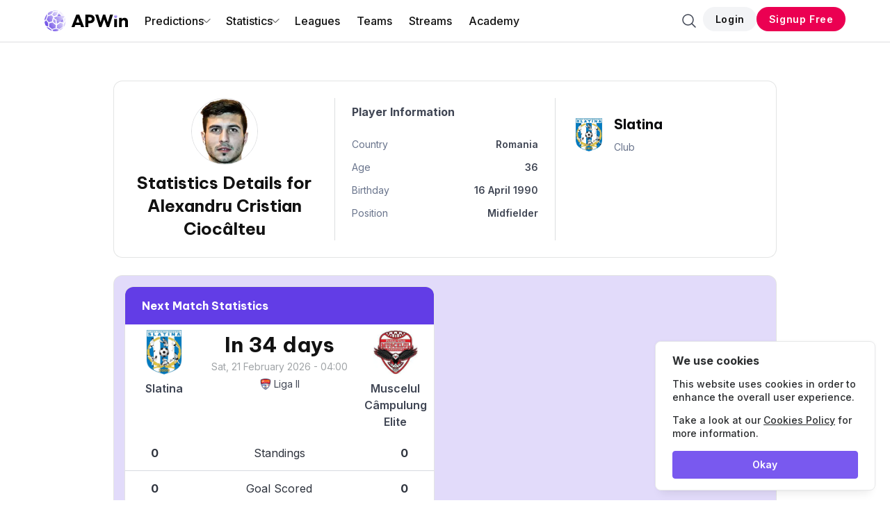

--- FILE ---
content_type: text/html; charset=utf-8
request_url: https://www.apwin.com/player/149804/alexandru-cristian-ciocalteu/
body_size: 30384
content:
<!DOCTYPE html>
<html lang="en" data-theme="light">
	<head>
                <!-- Google Tag Manager -->
        <script type="aea9a08cf6d40dc1e2a8aaeb-text/javascript">(function(w,d,s,l,i){w[l]=w[l]||[];w[l].push({'gtm.start':
        new Date().getTime(),event:'gtm.js'});var f=d.getElementsByTagName(s)[0],
        j=d.createElement(s),dl=l!='dataLayer'?'&l='+l:'';j.async=true;j.src=
        'https://www.googletagmanager.com/gtm.js?id='+i+dl;f.parentNode.insertBefore(j,f);
        })(window,document,'script','dataLayer','GTM-N826TXC');</script>
        <!-- End Google Tag Manager -->

        <!-- PRE LOAD -->
        <link rel="preload" href="https://code.jquery.com/jquery-3.6.0.min.js" as="script">

                    <meta name="yandex-verification" content="daeb9678b0780228" />
        		<meta charset="utf-8">
		<title>    Alexandru Cristian Ciocâlteu: Latest Football Statistics
</title>
		<meta name="viewport" content="width=device-width,initial-scale=1">

		<!-- GOOGLE FONT -->
        <link rel="preconnect" href="https://fonts.googleapis.com">
		<link rel="preconnect" href="https://fonts.gstatic.com" crossorigin>
		<link rel="preload" href="https://fonts.googleapis.com/css2?family=Be+Vietnam+Pro:wght@700&display=swap" as="style">
        <link rel="preload" href="https://fonts.googleapis.com/css2?family=Inter:wght@300;400;500;600;700&family=Supermercado+One&display=swap" as="style">

        <link rel="stylesheet" href="https://fonts.googleapis.com/css2?family=Be+Vietnam+Pro:wght@700&display=swap">
        <link rel="stylesheet" href="https://fonts.googleapis.com/css2?family=Inter:wght@300;400;500;600;700&family=Supermercado+One&display=swap">

        
        <link rel="preload" as="style" href="https://www.apwin.com/build/assets/apwin-j5FamDCE.css" /><link rel="stylesheet" href="https://www.apwin.com/build/assets/apwin-j5FamDCE.css" data-navigate-track="reload" />        <!-- Livewire Styles --><style >[wire\:loading][wire\:loading], [wire\:loading\.delay][wire\:loading\.delay], [wire\:loading\.inline-block][wire\:loading\.inline-block], [wire\:loading\.inline][wire\:loading\.inline], [wire\:loading\.block][wire\:loading\.block], [wire\:loading\.flex][wire\:loading\.flex], [wire\:loading\.table][wire\:loading\.table], [wire\:loading\.grid][wire\:loading\.grid], [wire\:loading\.inline-flex][wire\:loading\.inline-flex] {display: none;}[wire\:loading\.delay\.none][wire\:loading\.delay\.none], [wire\:loading\.delay\.shortest][wire\:loading\.delay\.shortest], [wire\:loading\.delay\.shorter][wire\:loading\.delay\.shorter], [wire\:loading\.delay\.short][wire\:loading\.delay\.short], [wire\:loading\.delay\.default][wire\:loading\.delay\.default], [wire\:loading\.delay\.long][wire\:loading\.delay\.long], [wire\:loading\.delay\.longer][wire\:loading\.delay\.longer], [wire\:loading\.delay\.longest][wire\:loading\.delay\.longest] {display: none;}[wire\:offline][wire\:offline] {display: none;}[wire\:dirty]:not(textarea):not(input):not(select) {display: none;}:root {--livewire-progress-bar-color: #613DE6;}[x-cloak] {display: none !important;}[wire\:cloak] {display: none !important;}dialog#livewire-error::backdrop {background-color: rgba(0, 0, 0, .6);}</style>

        <!-- SEO -->
                                    <meta name="robots" content="index, follow">
                    
        <link rel="shortcut icon" href="https://www.apwin.com/frontend/images/favicon.ico" type = "image/x-icon">
                    <link rel="manifest" crossorigin="use-credentials" href="https://www.apwin.com/manifest-en.json?v=20230814">
                <link rel="apple-touch-icon" href="https://www.apwin.com/images/apwin-maskable.png">
        <link rel="apple-touch-icon" sizes="120x120" href="https://www.apwin.com/images/apwin-maskable.png">
        <link rel="apple-touch-icon" sizes="152x152" href="https://www.apwin.com/images/apwin-maskable.png">
        <link rel="apple-touch-icon" sizes="180x180" href="https://www.apwin.com/images/apwin-maskable.png">
        <link rel="apple-touch-icon" sizes="167x167" href="https://www.apwin.com/images/apwin-maskable.png">
        <meta name="theme-color" content="#603be6">
        <meta name="_token" content="rsS26ANbWjyC6JoUwRgoxVlO8CIu28vFx6oaD7IK">
        <meta name="csrf-token" content="rsS26ANbWjyC6JoUwRgoxVlO8CIu28vFx6oaD7IK">
        <meta name="_timezone" content="America/New_York">
        <meta name="country_code" content="US">
		<!-- CANONICAL -->
            <link rel="canonical" href="https://www.apwin.com/player/149804/alexandru-cristian-ciocalteu/" />

    <link rel="alternate" hreflang="x-default" href="https://www.apwin.com/player/149804/alexandru-cristian-ciocalteu/">
            <link rel="alternate" hreflang="en" href="https://www.apwin.com/player/149804/alexandru-cristian-ciocalteu/">
            <link rel="alternate" hreflang="pt-br" href="https://www.apwin.com/br/jogador/149804/alexandru-cristian-ciocalteu/">
            <link rel="alternate" hreflang="es" href="https://www.apwin.com/es/jugador/149804/alexandru-cristian-ciocalteu/">
    
    <!-- Twitter Card data -->
    <meta name="twitter:card" content="summary">
    <meta name="twitter:title" content="Alexandru Cristian Ciocâlteu: Latest Football Statistics">
    <meta name="twitter:description" content="Find out more about Alexandru Cristian Ciocâlteu&#039;s latest performance statistics, goals, assists and more. Sign up and enjoy all the latest football stats!">
    <meta name="twitter:image" content="https://www.apwin.com/images/og-pages-en.jpg">

    <!-- Open Graph data -->
    <meta property="og:title" content="Alexandru Cristian Ciocâlteu: Latest Football Statistics" />
    <meta property="og:url" content="https://www.apwin.com/player/149804/alexandru-cristian-ciocalteu/" />
    <meta property="og:image" content="https://www.apwin.com/images/og-pages-en.jpg">
    <meta property="og:description" content="Find out more about Alexandru Cristian Ciocâlteu&#039;s latest performance statistics, goals, assists and more. Sign up and enjoy all the latest football stats!" />
    <meta name="description" content="Find out more about Alexandru Cristian Ciocâlteu&#039;s latest performance statistics, goals, assists and more. Sign up and enjoy all the latest football stats!" />
    <meta property="og:site_name" content="APWin" />
    <meta property="og:type" content="website" />

    <meta property="article:published_time" content="2022-01-17T04:57:17+00:00" />
    <meta property="article:modified_time" content="2026-01-14T03:08:01+00:00" />
    <script type="application/ld+json">{"@context":"https://schema.org","@type":"BreadcrumbList","itemListElement":[{"@type":"ListItem","position":1,"name":"Home","item":"https://www.apwin.com/"},{"@type":"ListItem","position":2,"name":"Statistics Details for Alexandru Cristian Ciocâlteu"}]}</script>
    <script type="application/ld+json">{"@context":"https://schema.org","@type":"Person","name":"Alexandru Cristian Ciocâlteu","nationality":{"@type":"Country","name":"Romania"},"url":"https://www.apwin.com/player/149804/alexandru-cristian-ciocalteu/","affiliation":{"@type":"Organization","name":"Slatina"},"height":"1.79 m","weight":"71 kg","image":"https://cdnbfc.com/dq4uxsxpv/romania-alexandru-cristian-ciocalteu.webp"}</script>
            <script type="application/ld+json">{"@context":"https://schema.org","@type":"FAQPage","mainEntity":[{"@type":"Question","name":"How old is Alexandru Cristian Ciocâlteu?","acceptedAnswer":{"@type":"Answer","text":"Alexandru Cristian Ciocâlteu is 34 years old. The player is born in 16/04/1990."}},{"@type":"Question","name":"What is Alexandru Cristian Ciocâlteu’s current team?","acceptedAnswer":{"@type":"Answer","text":"Alexandru Cristian Ciocâlteu currently plays for Slatina."}},{"@type":"Question","name":"How many goals has Alexandru Cristian Ciocâlteu scored in 2023/2024?","acceptedAnswer":{"@type":"Answer","text":"In the season 2023/2024, Alexandru Cristian Ciocâlteu has scored 1 goal, when adding all the competitions played."}},{"@type":"Question","name":"How many career goals does Alexandru Cristian Ciocâlteu have?","acceptedAnswer":{"@type":"Answer","text":"In the whole of the professional career, Alexandru Cristian Ciocâlteu has scored 9 goals."}},{"@type":"Question","name":"How many cards did Alexandru Cristian Ciocâlteu get in 2023/2024?","acceptedAnswer":{"@type":"Answer","text":"In 2023/2024, Alexandru Cristian Ciocâlteu has received a total of 0 yellow and red cards - in all the competitions played in."}},{"@type":"Question","name":"How many matches has Alexandru Cristian Ciocâlteu played in 2023/2024?","acceptedAnswer":{"@type":"Answer","text":"In 2023/2024, Alexandru Cristian Ciocâlteu has played 14 matches."}},{"@type":"Question","name":"How many matches Alexandru Cristian Ciocâlteu has in the whole career?","acceptedAnswer":{"@type":"Answer","text":"Alexandru Cristian Ciocâlteu has played a total of 107 matches as a professional."}},{"@type":"Question","name":"For what teams has Alexandru Cristian Ciocâlteu played for?","acceptedAnswer":{"@type":"Answer","text":"Throughout the career, Alexandru Cristian Ciocâlteu has played for Slatina, Viitorul Şelimbăr, Metaloglobus, Petrolul 52 and Dunărea Călăraşi."}}]}</script>
        <script type="application/ld+json">{"@context":"https://schema.org","@type":"Organization","name":"APWin","url":"https://www.apwin.com/","logo":"https://www.apwin.com/images/apwin-logo-dark.png","sameAs":["https://www.linkedin.com/company/apwin/"],"description":"APWin simplifies football analysis for accurate predictions. Get stats, rankings, calendars, and more. All in one place.","foundingDate":"2020-01-01","datePublished":"","dateModified":""}</script>

        	</head>
	<body>
                <!-- Google Tag Manager (noscript) -->
        <noscript><iframe src="https://www.googletagmanager.com/ns.html?id=GTM-N826TXC"
        height="0" width="0" style="display:none;visibility:hidden"></iframe></noscript>
        <!-- End Google Tag Manager (noscript) -->

        
        <div class="loading-screen is-hidden"></div>
        <div id="is-mobile" data-value="false"></div>

        <!-- Desktop Header -->
        <header class="apw-header apw-border-bottom has-background-white">
    <div class="navbar px-5 px-4-mobile py-3-mobile">
        <div class="container is-hidden-touch">
            <div class="navbar-brand">
                <a class="navbar-item"
                    href="https://www.apwin.com/"
                    aria-label="Go to homepage">
                    <svg data-name="Layer 2" xmlns="https://www.w3.org/2000/svg" xmlns:xlink="https://www.w3.org/1999/xlink" viewBox="0 0 1920 490.54">
    <defs>
        <linearGradient id="a" x1="340.84" y1="157.73" x2="324.84" y2="40.04" gradientUnits="userSpaceOnUse">
            <stop offset="0" stop-color="#603de3"/>
            <stop offset="1" stop-color="#fff"/>
        </linearGradient>
        <linearGradient id="b" x1="365.34" y1="213.56" x2="466.08" y2="300.18" xlink:href="#a"/>
        <linearGradient id="c" x1="92.81" y1="306.15" x2="481.18" y2="35.84" xlink:href="#a"/>
        <linearGradient id="d" x1="138.26" y1="371.44" x2="526.63" y2="101.14" xlink:href="#a"/>
        <linearGradient id="e" x1="126.71" y1="354.85" x2="515.08" y2="84.54" xlink:href="#a"/>
        <linearGradient id="f" x1="120.39" y1="345.77" x2="508.76" y2="75.47" xlink:href="#a"/>
        <linearGradient id="g" x1="-103.06" y1="245.66" x2="365.67" y2="-60.48" xlink:href="#a"/>
        <linearGradient id="h" x1="-24.65" y1="342.34" x2="428.07" y2="46.66" xlink:href="#a"/>
        <linearGradient id="i" x1="61.56" y1="474.33" x2="514.28" y2="178.64" xlink:href="#a"/>
        <linearGradient id="j" x1="109.82" y1="548.22" x2="562.54" y2="252.54" xlink:href="#a"/>
        <linearGradient id="k" x1="-45.93" y1="309.75" x2="406.79" y2="14.07" xlink:href="#a"/>
        <linearGradient id="l" x1="141.28" y1="596.39" x2="594" y2="300.7" xlink:href="#a"/>
        <linearGradient id="m" x1="45.87" y1="450.3" x2="498.59" y2="154.62" xlink:href="#a"/>
        <linearGradient id="n" x1="9.11" y1="402.14" x2="468.78" y2="101.91" xlink:href="#a"/>
        <linearGradient id="o" x1="-65.52" y1="279.76" x2="387.2" y2="-15.92" xlink:href="#a"/>
        <linearGradient id="p" x1="-103.99" y1="218.45" x2="347.09" y2="-76.16" xlink:href="#a"/>
        <linearGradient id="q" x1="98.94" y1="531.57" x2="551.66" y2="235.88" xlink:href="#a"/>
        <linearGradient id="r" x1="-90.29" y1="241.83" x2="362.43" y2="-53.85" xlink:href="#a"/>
        <linearGradient id="s" x1="-16.07" y1="355.48" x2="436.65" y2="59.8" xlink:href="#a"/>
        <linearGradient id="t" x1="114.02" y1="553.4" x2="565.43" y2="258.57" xlink:href="#a"/>
        <linearGradient id="u" x1="57.73" y1="468.47" x2="510.45" y2="172.78" xlink:href="#a"/>
        <linearGradient id="v" x1="1637.47" y1="184.24" x2="1637.47" y2="92.21" xlink:href="#a"/>
    </defs>
    <g data-name="Layer 1">
        <path d="M379.91 127.4a422.652 422.652 0 0 0-54.02-67.38 422.891 422.891 0 0 0-30.54 80.77 430.1 430.1 0 0 1 41.89-8.8c14.29-2.26 28.53-3.78 42.67-4.59Z" style="fill:url(#a)"/>
        <path d="M441.55 286.57c-4.91-29.14-12.7-57.08-23.02-83.6a424.743 424.743 0 0 1-60.49 60.62 420.862 420.862 0 0 0 83.51 22.97Z" style="fill:url(#b)"/>
        <path d="M214.69 171.06a426.52 426.52 0 0 0 67.27 53.7c1.63-28.7 6.18-56.8 13.38-83.97a421.474 421.474 0 0 0-80.65 30.27Z" style="fill:url(#c)"/>
        <path d="M285.91 311.16a422.062 422.062 0 0 0 72.13-47.56 424.76 424.76 0 0 1-76.07-38.84c-1.61 28.34-.37 57.25 3.95 86.4Z" style="fill:url(#d)"/>
        <path d="M418.53 202.97a426.088 426.088 0 0 0 47.25-71.72c-28-4.15-56.74-5.52-85.87-3.86a420.695 420.695 0 0 1 38.62 75.57Z" style="fill:url(#e)"/>
        <path d="M337.24 131.99a430.1 430.1 0 0 0-41.89 8.8 420.939 420.939 0 0 0-13.38 83.97 425.432 425.432 0 0 0 76.07 38.84 425.262 425.262 0 0 0 60.49-60.62 420.362 420.362 0 0 0-38.62-75.57c-14.14.81-28.38 2.33-42.67 4.59Z" style="fill:url(#f)"/>
        <path d="m315.87 18.94 11.14-5.36C304.29 6.16 274.52.46 249.37.04c-21.11-.36-41.63 1.97-61.26 6.65 10.68 3.96 18.94 6.64 26.8 10.87l100.96 1.38Z" style="fill:url(#g)"/>
        <path d="M333.81 33.87s42.01 45.7 56.73 71.3l57.8 2.58c-23.47-34.61-55.57-62.94-93.26-81.85l-2-1.04-19.26 9Z" style="fill:url(#h)"/>
        <path d="m457.39 267.96 30.92-55.66a243.356 243.356 0 0 0-15.52-58.71c-7.78 17.68-19.29 38.85-29.76 52.44 0 0 6.68 29.87 14.36 61.94Z" style="fill:url(#i)"/>
        <path d="M438.5 380.36h11.48c24.87-37.62 39.68-82.53 40.49-130.96.02-1.37.02-2.74.02-4.11l-43.14 65.86-8.84 69.2Z" style="fill:url(#j)"/>
        <path d="m199.29 154.37-41.99-42.48-76.34 24s-18.61 44.21-29.45 80.03l46.65 62.2 75.39-20.73s6.64-55.63 25.73-103.01Z" style="fill:url(#k)"/>
        <path d="m352.35 456.05-10.06 14.54c36.25-15.64 68.01-39.79 92.74-69.96l-12.94 2.6-69.74 52.82Z" style="fill:url(#l)"/>
        <path d="m108.54 308.74-2.36 75.4 69.27 53.72 79.64-23.56 5.18-71.79c-28.38-14.43-76.81-59.91-76.81-59.91-43.82 9.66-74.92 26.15-74.92 26.15Z" style="fill:url(#m)"/>
        <path d="M256.16 238.59c-18.08-14.05-46.75-39.86-46.75-39.86-4.8 20.84-8.43 41.94-10.88 63.21l-.31 2.69 11.55 10.47c15.54 14.08 31.55 26.15 49.42 36.29-3.83-38.56-3.03-72.8-3.03-72.8Z" style="fill:url(#n)"/>
        <path d="m309.91 35.97-91.82 1.1-39.11 61.73 40.22 38.18 58.54-23.97c10.75-30.01 32.17-77.04 32.17-77.04Z" style="fill:url(#o)"/>
        <path d="m156.13 86.32 46.18-59.37s-13.48-10.69-40.7-12.3c-30.75 11.16-60.7 30.08-84.35 51.82l2.83 46.32 76.04-26.47Z" style="fill:url(#p)"/>
        <path d="m290.43 342.5-8.95 72.74 66.15 22.62 71.82-54.19 6.7-74.92-61.26-19.56c-33.01 28.82-74.45 53.32-74.45 53.32Z" style="fill:url(#q)"/>
        <path d="m61.01 127.51-2.43-41.36C22.91 127.94 1 181.91 0 241.14v.17l35.03-38.34c6.94-30.95 25.98-75.46 25.98-75.46Z" style="fill:url(#r)"/>
        <path d="M84.5 378.95V294.6l-48.06-62.57-35.15 39.9c3.42 27.6 11.98 57.59 23.81 81.6 23.53 19.34 59.41 25.42 59.41 25.42Z" style="fill:url(#s)"/>
        <path d="m334.25 456.23-66.91-24.03-84.11 24.03c4.25 13.98 12.14 23.47 19.02 30.54 12.64 2.23 25.61 3.52 38.85 3.74 19.79.33 39.07-1.7 57.58-5.82 21.04-12.94 35.57-28.46 35.57-28.46Z" style="fill:url(#t)"/>
        <path d="m84.5 400.15-35.45-7.68c29.66 39.47 70.96 69.74 118.92 85.64l-8.07-22.83-75.39-55.13Z" style="fill:url(#u)"/>
        <path d="m800.87 99.99 110.9 290.55h-69.98l-16.37-46.24H707.56l-16.37 46.24h-69.98l110.9-290.55h68.75Zm2.86 184.56-37.24-104.76-37.24 104.76h74.48ZM941.65 99.99h106.4c63.02 0 105.58 38.88 105.58 100.67s-42.56 99.85-105.58 99.85h-41.74v90.03h-64.66V99.99Zm100.26 141.18c26.19 0 46.24-9.41 46.24-40.51s-20.05-41.33-46.24-41.33h-35.6v81.85h35.6ZM1168.65 99.99h67.93l52.79 179.65 57.7-179.65h51.15l57.29 179.65 52.79-179.65h67.93l-90.85 290.55h-51.15l-61.79-181.7-61.38 181.7h-51.15l-91.26-290.55ZM1714.16 177.75h63.43v27.01c11.87-18.01 32.74-31.1 63.02-31.1 42.97 0 79.39 26.6 79.39 91.67v125.23h-63.43V276.38c0-26.6-13.5-46.24-39.7-46.24s-39.29 19.64-39.29 46.24v114.18h-63.43V177.75Z"/>
        <circle cx="1637.47" cy="137.2" r="37.21" style="fill:url(#v)"/>
        <path d="M1637.47 205.19c-11.45 0-22.24-2.86-31.72-7.88v193.23h63.43V197.32a67.582 67.582 0 0 1-31.72 7.88Z"/>
    </g>
</svg>
                </a>
            </div>

            <div class="navbar-menu">
                <div class="navbar-start">
                                                                                                <div class="navbar-item has-dropdown is-hoverable">
                                <a
                                    href="#"
                                    class="navbar-item has-text-weight-medium "
                                >
                                    Predictions
                                    <svg class="icon is-small" xmlns="http://www.w3.org/2000/svg" fill="none" viewBox="0 0 24 24" stroke-width="1.5" stroke="currentColor" aria-hidden="true" data-slot="icon">
  <path stroke-linecap="round" stroke-linejoin="round" d="m19.5 8.25-7.5 7.5-7.5-7.5"/>
</svg>                                </a>
                                <div class="navbar-dropdown is-boxed">
                                                                                                                    <a
                                            href="https://www.apwin.com/predictions/"
                                            class="navbar-item "
                                            target="_self"
                                        >
                                                                                            <svg class="icon is-small mr-2" xmlns="http://www.w3.org/2000/svg" fill="none" viewBox="0 0 24 24" stroke-width="1.5" stroke="currentColor" aria-hidden="true" data-slot="icon">
  <path stroke-linecap="round" stroke-linejoin="round" d="M3 13.125C3 12.504 3.504 12 4.125 12h2.25c.621 0 1.125.504 1.125 1.125v6.75C7.5 20.496 6.996 21 6.375 21h-2.25A1.125 1.125 0 0 1 3 19.875v-6.75ZM9.75 8.625c0-.621.504-1.125 1.125-1.125h2.25c.621 0 1.125.504 1.125 1.125v11.25c0 .621-.504 1.125-1.125 1.125h-2.25a1.125 1.125 0 0 1-1.125-1.125V8.625ZM16.5 4.125c0-.621.504-1.125 1.125-1.125h2.25C20.496 3 21 3.504 21 4.125v15.75c0 .621-.504 1.125-1.125 1.125h-2.25a1.125 1.125 0 0 1-1.125-1.125V4.125Z"/>
</svg>                                                                                        Predictions
                                        </a>
                                                                                                                    <a
                                            href="https://www.apwin.com/predictions/bet-of-the-day/"
                                            class="navbar-item "
                                            target="_self"
                                        >
                                                                                            <svg class="icon is-small mr-2" xmlns="http://www.w3.org/2000/svg" fill="none" viewBox="0 0 24 24" stroke-width="1.5" stroke="currentColor" aria-hidden="true" data-slot="icon">
  <path stroke-linecap="round" stroke-linejoin="round" d="M6.75 3v2.25M17.25 3v2.25M3 18.75V7.5a2.25 2.25 0 0 1 2.25-2.25h13.5A2.25 2.25 0 0 1 21 7.5v11.25m-18 0A2.25 2.25 0 0 0 5.25 21h13.5A2.25 2.25 0 0 0 21 18.75m-18 0v-7.5A2.25 2.25 0 0 1 5.25 9h13.5A2.25 2.25 0 0 1 21 11.25v7.5m-9-6h.008v.008H12v-.008ZM12 15h.008v.008H12V15Zm0 2.25h.008v.008H12v-.008ZM9.75 15h.008v.008H9.75V15Zm0 2.25h.008v.008H9.75v-.008ZM7.5 15h.008v.008H7.5V15Zm0 2.25h.008v.008H7.5v-.008Zm6.75-4.5h.008v.008h-.008v-.008Zm0 2.25h.008v.008h-.008V15Zm0 2.25h.008v.008h-.008v-.008Zm2.25-4.5h.008v.008H16.5v-.008Zm0 2.25h.008v.008H16.5V15Z"/>
</svg>                                                                                        Bet of The Day
                                        </a>
                                                                                                                    <a
                                            href="https://www.apwin.com/accumulator-predictions/"
                                            class="navbar-item "
                                            target="_self"
                                        >
                                                                                            <svg class="icon is-small mr-2" xmlns="http://www.w3.org/2000/svg" fill="none" viewBox="0 0 24 24" stroke-width="1.5" stroke="currentColor" aria-hidden="true" data-slot="icon">
  <path stroke-linecap="round" stroke-linejoin="round" d="M20.25 6.375c0 2.278-3.694 4.125-8.25 4.125S3.75 8.653 3.75 6.375m16.5 0c0-2.278-3.694-4.125-8.25-4.125S3.75 4.097 3.75 6.375m16.5 0v11.25c0 2.278-3.694 4.125-8.25 4.125s-8.25-1.847-8.25-4.125V6.375m16.5 0v3.75m-16.5-3.75v3.75m16.5 0v3.75C20.25 16.153 16.556 18 12 18s-8.25-1.847-8.25-4.125v-3.75m16.5 0c0 2.278-3.694 4.125-8.25 4.125s-8.25-1.847-8.25-4.125"/>
</svg>                                                                                        Accumulator Predictions
                                        </a>
                                                                    </div>
                            </div>
                                                                                                                        <div class="navbar-item has-dropdown is-hoverable">
                                <a
                                    href="#"
                                    class="navbar-item has-text-weight-medium "
                                >
                                    Statistics
                                    <svg class="icon is-small" xmlns="http://www.w3.org/2000/svg" fill="none" viewBox="0 0 24 24" stroke-width="1.5" stroke="currentColor" aria-hidden="true" data-slot="icon">
  <path stroke-linecap="round" stroke-linejoin="round" d="m19.5 8.25-7.5 7.5-7.5-7.5"/>
</svg>                                </a>
                                <div class="navbar-dropdown is-boxed">
                                                                                                                    <a
                                            href="https://www.apwin.com/trends/"
                                            class="navbar-item "
                                            target="_self"
                                        >
                                                                                            <svg class="icon is-small mr-2" xmlns="http://www.w3.org/2000/svg" fill="none" viewBox="0 0 24 24" stroke-width="1.5" stroke="currentColor" aria-hidden="true" data-slot="icon">
  <path stroke-linecap="round" stroke-linejoin="round" d="M3.75 3v11.25A2.25 2.25 0 0 0 6 16.5h2.25M3.75 3h-1.5m1.5 0h16.5m0 0h1.5m-1.5 0v11.25A2.25 2.25 0 0 1 18 16.5h-2.25m-7.5 0h7.5m-7.5 0-1 3m8.5-3 1 3m0 0 .5 1.5m-.5-1.5h-9.5m0 0-.5 1.5m.75-9 3-3 2.148 2.148A12.061 12.061 0 0 1 16.5 7.605"/>
</svg>                                                                                        Trends
                                        </a>
                                                                                                                    <a
                                            href="https://www.apwin.com/decreasing-stats/"
                                            class="navbar-item "
                                            target="_self"
                                        >
                                                                                            <svg class="icon is-small mr-2" xmlns="http://www.w3.org/2000/svg" fill="none" viewBox="0 0 24 24" stroke-width="1.5" stroke="currentColor" aria-hidden="true" data-slot="icon">
  <path stroke-linecap="round" stroke-linejoin="round" d="M19.5 14.25v-2.625a3.375 3.375 0 0 0-3.375-3.375h-1.5A1.125 1.125 0 0 1 13.5 7.125v-1.5a3.375 3.375 0 0 0-3.375-3.375H8.25M9 16.5v.75m3-3v3M15 12v5.25m-4.5-15H5.625c-.621 0-1.125.504-1.125 1.125v17.25c0 .621.504 1.125 1.125 1.125h12.75c.621 0 1.125-.504 1.125-1.125V11.25a9 9 0 0 0-9-9Z"/>
</svg>                                                                                        Decreasing Stats
                                        </a>
                                                                    </div>
                            </div>
                                                                                                                        <a href="https://www.apwin.com/leagues/"
                                class="navbar-item has-text-weight-medium ">
                                Leagues
                            </a>
                                                                                                                        <a href="https://www.apwin.com/teams/"
                                class="navbar-item has-text-weight-medium ">
                                Teams
                            </a>
                                                                                                                        <a href="https://www.apwin.com/streams/"
                                class="navbar-item has-text-weight-medium ">
                                Streams
                            </a>
                                                                                                                        <a href="https://www.apwin.com/academy/"
                                class="navbar-item has-text-weight-medium ">
                                Academy
                            </a>
                                                            </div>
                <div class="navbar-end">
                    <div class="navbar-item">
                        <div class="field is-grouped is-grouped-right">
                                                            <div class="control">
                                    <button class="button is-text searchButton" aria-label="Search">
                                        <svg class="icon" xmlns="http://www.w3.org/2000/svg" fill="none" viewBox="0 0 24 24" stroke-width="1.5" stroke="currentColor" aria-hidden="true" data-slot="icon">
  <path stroke-linecap="round" stroke-linejoin="round" d="m21 21-5.197-5.197m0 0A7.5 7.5 0 1 0 5.196 5.196a7.5 7.5 0 0 0 10.607 10.607Z"/>
</svg>                                    </button>
                                </div>
                            
                                                                <div class="control">
                                        <a href="https://www.apwin.com/login/"
                                            class="button is-rounded is-light is-small apwin-button-click" data-text="Login" data-page="">
                                            <span class="has-text-weight-semibold">Login</span>
                                        </a>
                                    </div>
                                    <div class="control">
                                        <a href="https://www.apwin.com/signup/"
                                            class="button is-rounded is-link is-small apwin-button-click has-text-white" data-text="Signup Free" data-page="">
                                            <span
                                                class="has-text-weight-semibold">Signup Free</span>
                                        </a>
                                    </div>
                                                    </div>
                    </div>
                </div>
            </div>
        </div>
        <!-- Mobile Header -->
        <div class="is-flex-touch is-align-items-center is-hidden-desktop gap-2">
            <div class="is-flex-grow-1">
                <a
                    class="navbar-item p-0 is-inline-block"
                    href="https://www.apwin.com/"
                    aria-label="Go to homepage"
                >
                    <svg data-name="Layer 2" xmlns="http://www.w3.org/2000/svg" xmlns:xlink="http://www.w3.org/1999/xlink" viewBox="0 0 1920 490.54">
    <defs>
        <linearGradient id="newId1" x1="340.84" y1="157.73" x2="324.84" y2="40.04" gradientUnits="userSpaceOnUse">
            <stop offset="0" stop-color="#603de3"/>
            <stop offset="1" stop-color="#fff"/>
        </linearGradient>
        <linearGradient id="newId2" x1="365.34" y1="213.56" x2="466.08" y2="300.18" xlink:href="#newId1"/>
        <linearGradient id="newId3" x1="92.81" y1="306.15" x2="481.18" y2="35.84" xlink:href="#newId1"/>
        <linearGradient id="newId4" x1="138.26" y1="371.44" x2="526.63" y2="101.14" xlink:href="#newId1"/>
        <linearGradient id="newId5" x1="126.71" y1="354.85" x2="515.08" y2="84.54" xlink:href="#newId1"/>
        <linearGradient id="newId6" x1="120.39" y1="345.77" x2="508.76" y2="75.47" xlink:href="#newId1"/>
        <linearGradient id="newId7" x1="-103.06" y1="245.66" x2="365.67" y2="-60.48" xlink:href="#newId1"/>
        <linearGradient id="newId8" x1="-24.65" y1="342.34" x2="428.07" y2="46.66" xlink:href="#newId1"/>
        <linearGradient id="newId9" x1="61.56" y1="474.33" x2="514.28" y2="178.64" xlink:href="#newId1"/>
        <linearGradient id="newId10" x1="109.82" y1="548.22" x2="562.54" y2="252.54" xlink:href="#newId1"/>
        <linearGradient id="newId11" x1="-45.93" y1="309.75" x2="406.79" y2="14.07" xlink:href="#newId1"/>
        <linearGradient id="newId12" x1="141.28" y1="596.39" x2="594" y2="300.7" xlink:href="#newId1"/>
        <linearGradient id="newId13" x1="45.87" y1="450.3" x2="498.59" y2="154.62" xlink:href="#newId1"/>
        <linearGradient id="newId14" x1="9.11" y1="402.14" x2="468.78" y2="101.91" xlink:href="#newId1"/>
        <linearGradient id="newId15" x1="-65.52" y1="279.76" x2="387.2" y2="-15.92" xlink:href="#newId1"/>
        <linearGradient id="newId16" x1="-103.99" y1="218.45" x2="347.09" y2="-76.16" xlink:href="#newId1"/>
        <linearGradient id="newId17" x1="98.94" y1="531.57" x2="551.66" y2="235.88" xlink:href="#newId1"/>
        <linearGradient id="newId18" x1="-90.29" y1="241.83" x2="362.43" y2="-53.85" xlink:href="#newId1"/>
        <linearGradient id="newId19" x1="-16.07" y1="355.48" x2="436.65" y2="59.8" xlink:href="#newId1"/>
        <linearGradient id="newId20" x1="114.02" y1="553.4" x2="565.43" y2="258.57" xlink:href="#newId1"/>
        <linearGradient id="newId21" x1="57.73" y1="468.47" x2="510.45" y2="172.78" xlink:href="#newId1"/>
        <linearGradient id="newId22" x1="1637.47" y1="184.24" x2="1637.47" y2="92.21" xlink:href="#newId1"/>
    </defs>
    <g data-name="Layer 1">
        <path d="M379.91 127.4a422.652 422.652 0 0 0-54.02-67.38 422.891 422.891 0 0 0-30.54 80.77 430.1 430.1 0 0 1 41.89-8.8c14.29-2.26 28.53-3.78 42.67-4.59Z" style="fill:url(#newId1)"/>
        <path d="M441.55 286.57c-4.91-29.14-12.7-57.08-23.02-83.6a424.743 424.743 0 0 1-60.49 60.62 420.862 420.862 0 0 0 83.51 22.97Z" style="fill:url(#newId2)"/>
        <path d="M214.69 171.06a426.52 426.52 0 0 0 67.27 53.7c1.63-28.7 6.18-56.8 13.38-83.97a421.474 421.474 0 0 0-80.65 30.27Z" style="fill:url(#newId3)"/>
        <path d="M285.91 311.16a422.062 422.062 0 0 0 72.13-47.56 424.76 424.76 0 0 1-76.07-38.84c-1.61 28.34-.37 57.25 3.95 86.4Z" style="fill:url(#newId4)"/>
        <path d="M418.53 202.97a426.088 426.088 0 0 0 47.25-71.72c-28-4.15-56.74-5.52-85.87-3.86a420.695 420.695 0 0 1 38.62 75.57Z" style="fill:url(#newId5)"/>
        <path d="M337.24 131.99a430.1 430.1 0 0 0-41.89 8.8 420.939 420.939 0 0 0-13.38 83.97 425.432 425.432 0 0 0 76.07 38.84 425.262 425.262 0 0 0 60.49-60.62 420.362 420.362 0 0 0-38.62-75.57c-14.14.81-28.38 2.33-42.67 4.59Z" style="fill:url(#newId6)"/>
        <path d="m315.87 18.94 11.14-5.36C304.29 6.16 274.52.46 249.37.04c-21.11-.36-41.63 1.97-61.26 6.65 10.68 3.96 18.94 6.64 26.8 10.87l100.96 1.38Z" style="fill:url(#newId7)"/>
        <path d="M333.81 33.87s42.01 45.7 56.73 71.3l57.8 2.58c-23.47-34.61-55.57-62.94-93.26-81.85l-2-1.04-19.26 9Z" style="fill:url(#newId8)"/>
        <path d="m457.39 267.96 30.92-55.66a243.356 243.356 0 0 0-15.52-58.71c-7.78 17.68-19.29 38.85-29.76 52.44 0 0 6.68 29.87 14.36 61.94Z" style="fill:url(#newId9)"/>
        <path d="M438.5 380.36h11.48c24.87-37.62 39.68-82.53 40.49-130.96.02-1.37.02-2.74.02-4.11l-43.14 65.86-8.84 69.2Z" style="fill:url(#newId10)"/>
        <path d="m199.29 154.37-41.99-42.48-76.34 24s-18.61 44.21-29.45 80.03l46.65 62.2 75.39-20.73s6.64-55.63 25.73-103.01Z" style="fill:url(#newId11)"/>
        <path d="m352.35 456.05-10.06 14.54c36.25-15.64 68.01-39.79 92.74-69.96l-12.94 2.6-69.74 52.82Z" style="fill:url(#newId12)"/>
        <path d="m108.54 308.74-2.36 75.4 69.27 53.72 79.64-23.56 5.18-71.79c-28.38-14.43-76.81-59.91-76.81-59.91-43.82 9.66-74.92 26.15-74.92 26.15Z" style="fill:url(#newId13)"/>
        <path d="M256.16 238.59c-18.08-14.05-46.75-39.86-46.75-39.86-4.8 20.84-8.43 41.94-10.88 63.21l-.31 2.69 11.55 10.47c15.54 14.08 31.55 26.15 49.42 36.29-3.83-38.56-3.03-72.8-3.03-72.8Z" style="fill:url(#newId14)"/>
        <path d="m309.91 35.97-91.82 1.1-39.11 61.73 40.22 38.18 58.54-23.97c10.75-30.01 32.17-77.04 32.17-77.04Z" style="fill:url(#newId15)"/>
        <path d="m156.13 86.32 46.18-59.37s-13.48-10.69-40.7-12.3c-30.75 11.16-60.7 30.08-84.35 51.82l2.83 46.32 76.04-26.47Z" style="fill:url(#newId16)"/>
        <path d="m290.43 342.5-8.95 72.74 66.15 22.62 71.82-54.19 6.7-74.92-61.26-19.56c-33.01 28.82-74.45 53.32-74.45 53.32Z" style="fill:url(#newId17)"/>
        <path d="m61.01 127.51-2.43-41.36C22.91 127.94 1 181.91 0 241.14v.17l35.03-38.34c6.94-30.95 25.98-75.46 25.98-75.46Z" style="fill:url(#newId18)"/>
        <path d="M84.5 378.95V294.6l-48.06-62.57-35.15 39.9c3.42 27.6 11.98 57.59 23.81 81.6 23.53 19.34 59.41 25.42 59.41 25.42Z" style="fill:url(#newId19)"/>
        <path d="m334.25 456.23-66.91-24.03-84.11 24.03c4.25 13.98 12.14 23.47 19.02 30.54 12.64 2.23 25.61 3.52 38.85 3.74 19.79.33 39.07-1.7 57.58-5.82 21.04-12.94 35.57-28.46 35.57-28.46Z" style="fill:url(#newId20)"/>
        <path d="m84.5 400.15-35.45-7.68c29.66 39.47 70.96 69.74 118.92 85.64l-8.07-22.83-75.39-55.13Z" style="fill:url(#newId21)"/>
        <path d="m800.87 99.99 110.9 290.55h-69.98l-16.37-46.24H707.56l-16.37 46.24h-69.98l110.9-290.55h68.75Zm2.86 184.56-37.24-104.76-37.24 104.76h74.48ZM941.65 99.99h106.4c63.02 0 105.58 38.88 105.58 100.67s-42.56 99.85-105.58 99.85h-41.74v90.03h-64.66V99.99Zm100.26 141.18c26.19 0 46.24-9.41 46.24-40.51s-20.05-41.33-46.24-41.33h-35.6v81.85h35.6ZM1168.65 99.99h67.93l52.79 179.65 57.7-179.65h51.15l57.29 179.65 52.79-179.65h67.93l-90.85 290.55h-51.15l-61.79-181.7-61.38 181.7h-51.15l-91.26-290.55ZM1714.16 177.75h63.43v27.01c11.87-18.01 32.74-31.1 63.02-31.1 42.97 0 79.39 26.6 79.39 91.67v125.23h-63.43V276.38c0-26.6-13.5-46.24-39.7-46.24s-39.29 19.64-39.29 46.24v114.18h-63.43V177.75Z"/>
        <circle cx="1637.47" cy="137.2" r="37.21" style="fill:url(#newId22)"/>
        <path d="M1637.47 205.19c-11.45 0-22.24-2.86-31.72-7.88v193.23h63.43V197.32a67.582 67.582 0 0 1-31.72 7.88Z"/>
    </g>
</svg>
                </a>
            </div>
            <div class="is-flex is-align-items-center is-justify-content-end gap-2 ml-2">
                <button class="searchButton" aria-label="Search" type="button">
                    <svg class="icon is-small" xmlns="http://www.w3.org/2000/svg" fill="none" viewBox="0 0 24 24" stroke-width="1.5" stroke="currentColor" aria-hidden="true" data-slot="icon">
  <path stroke-linecap="round" stroke-linejoin="round" d="m21 21-5.197-5.197m0 0A7.5 7.5 0 1 0 5.196 5.196a7.5 7.5 0 0 0 10.607 10.607Z"/>
</svg>                </button>
                                <button class="button mb-0 is-primary is-outlined apw-circle has-background-primary-light"
                        id="apw-menu-mobile" aria-label="Menu">
                    <svg class="icon has-text-primary" xmlns="http://www.w3.org/2000/svg" fill="none" viewBox="0 0 24 24" stroke-width="1.5" stroke="currentColor" aria-hidden="true" data-slot="icon">
  <path stroke-linecap="round" stroke-linejoin="round" d="M3.75 6.75h16.5M3.75 12h16.5m-16.5 5.25h16.5"/>
</svg>                </button>
                
            </div>
        </div>
    </div>
                    </header>

<!-- Menu Mobile -->

<div id="apw-menu-mobile-nav" class="modal apw-menu-mobile">
    <div class="modal-background"></div>
    <div class="modal-card m-0">
        <section class="modal-card-body px-5 pt-5 pb-0">
                                                                                                                <a
                            class="is-flex is-justify-content-space-between has-text-black mb-5"
                            href="https://www.apwin.com/predictions/"
                            target="_self"
                        >
                            <div class="is-flex is-align-items-center">
                                                                    <svg class="icon mr-2" xmlns="http://www.w3.org/2000/svg" fill="none" viewBox="0 0 24 24" stroke-width="1.5" stroke="currentColor" aria-hidden="true" data-slot="icon">
  <path stroke-linecap="round" stroke-linejoin="round" d="M3 13.125C3 12.504 3.504 12 4.125 12h2.25c.621 0 1.125.504 1.125 1.125v6.75C7.5 20.496 6.996 21 6.375 21h-2.25A1.125 1.125 0 0 1 3 19.875v-6.75ZM9.75 8.625c0-.621.504-1.125 1.125-1.125h2.25c.621 0 1.125.504 1.125 1.125v11.25c0 .621-.504 1.125-1.125 1.125h-2.25a1.125 1.125 0 0 1-1.125-1.125V8.625ZM16.5 4.125c0-.621.504-1.125 1.125-1.125h2.25C20.496 3 21 3.504 21 4.125v15.75c0 .621-.504 1.125-1.125 1.125h-2.25a1.125 1.125 0 0 1-1.125-1.125V4.125Z"/>
</svg>                                                                Predictions
                            </div>
                            <svg class="icon is-small" xmlns="http://www.w3.org/2000/svg" fill="none" viewBox="0 0 24 24" stroke-width="1.5" stroke="currentColor" aria-hidden="true" data-slot="icon">
  <path stroke-linecap="round" stroke-linejoin="round" d="m8.25 4.5 7.5 7.5-7.5 7.5"/>
</svg>                        </a>
                                                                    <a
                            class="is-flex is-justify-content-space-between has-text-black mb-5"
                            href="https://www.apwin.com/predictions/bet-of-the-day/"
                            target="_self"
                        >
                            <div class="is-flex is-align-items-center">
                                                                    <svg class="icon mr-2" xmlns="http://www.w3.org/2000/svg" fill="none" viewBox="0 0 24 24" stroke-width="1.5" stroke="currentColor" aria-hidden="true" data-slot="icon">
  <path stroke-linecap="round" stroke-linejoin="round" d="M6.75 3v2.25M17.25 3v2.25M3 18.75V7.5a2.25 2.25 0 0 1 2.25-2.25h13.5A2.25 2.25 0 0 1 21 7.5v11.25m-18 0A2.25 2.25 0 0 0 5.25 21h13.5A2.25 2.25 0 0 0 21 18.75m-18 0v-7.5A2.25 2.25 0 0 1 5.25 9h13.5A2.25 2.25 0 0 1 21 11.25v7.5m-9-6h.008v.008H12v-.008ZM12 15h.008v.008H12V15Zm0 2.25h.008v.008H12v-.008ZM9.75 15h.008v.008H9.75V15Zm0 2.25h.008v.008H9.75v-.008ZM7.5 15h.008v.008H7.5V15Zm0 2.25h.008v.008H7.5v-.008Zm6.75-4.5h.008v.008h-.008v-.008Zm0 2.25h.008v.008h-.008V15Zm0 2.25h.008v.008h-.008v-.008Zm2.25-4.5h.008v.008H16.5v-.008Zm0 2.25h.008v.008H16.5V15Z"/>
</svg>                                                                Bet of The Day
                            </div>
                            <svg class="icon is-small" xmlns="http://www.w3.org/2000/svg" fill="none" viewBox="0 0 24 24" stroke-width="1.5" stroke="currentColor" aria-hidden="true" data-slot="icon">
  <path stroke-linecap="round" stroke-linejoin="round" d="m8.25 4.5 7.5 7.5-7.5 7.5"/>
</svg>                        </a>
                                                                    <a
                            class="is-flex is-justify-content-space-between has-text-black mb-5"
                            href="https://www.apwin.com/accumulator-predictions/"
                            target="_self"
                        >
                            <div class="is-flex is-align-items-center">
                                                                    <svg class="icon mr-2" xmlns="http://www.w3.org/2000/svg" fill="none" viewBox="0 0 24 24" stroke-width="1.5" stroke="currentColor" aria-hidden="true" data-slot="icon">
  <path stroke-linecap="round" stroke-linejoin="round" d="M20.25 6.375c0 2.278-3.694 4.125-8.25 4.125S3.75 8.653 3.75 6.375m16.5 0c0-2.278-3.694-4.125-8.25-4.125S3.75 4.097 3.75 6.375m16.5 0v11.25c0 2.278-3.694 4.125-8.25 4.125s-8.25-1.847-8.25-4.125V6.375m16.5 0v3.75m-16.5-3.75v3.75m16.5 0v3.75C20.25 16.153 16.556 18 12 18s-8.25-1.847-8.25-4.125v-3.75m16.5 0c0 2.278-3.694 4.125-8.25 4.125s-8.25-1.847-8.25-4.125"/>
</svg>                                                                Accumulator Predictions
                            </div>
                            <svg class="icon is-small" xmlns="http://www.w3.org/2000/svg" fill="none" viewBox="0 0 24 24" stroke-width="1.5" stroke="currentColor" aria-hidden="true" data-slot="icon">
  <path stroke-linecap="round" stroke-linejoin="round" d="m8.25 4.5 7.5 7.5-7.5 7.5"/>
</svg>                        </a>
                                                                                                                                                    <a
                            class="is-flex is-justify-content-space-between has-text-black mb-5"
                            href="https://www.apwin.com/trends/"
                            target="_self"
                        >
                            <div class="is-flex is-align-items-center">
                                                                    <svg class="icon mr-2" xmlns="http://www.w3.org/2000/svg" fill="none" viewBox="0 0 24 24" stroke-width="1.5" stroke="currentColor" aria-hidden="true" data-slot="icon">
  <path stroke-linecap="round" stroke-linejoin="round" d="M3.75 3v11.25A2.25 2.25 0 0 0 6 16.5h2.25M3.75 3h-1.5m1.5 0h16.5m0 0h1.5m-1.5 0v11.25A2.25 2.25 0 0 1 18 16.5h-2.25m-7.5 0h7.5m-7.5 0-1 3m8.5-3 1 3m0 0 .5 1.5m-.5-1.5h-9.5m0 0-.5 1.5m.75-9 3-3 2.148 2.148A12.061 12.061 0 0 1 16.5 7.605"/>
</svg>                                                                Trends
                            </div>
                            <svg class="icon is-small" xmlns="http://www.w3.org/2000/svg" fill="none" viewBox="0 0 24 24" stroke-width="1.5" stroke="currentColor" aria-hidden="true" data-slot="icon">
  <path stroke-linecap="round" stroke-linejoin="round" d="m8.25 4.5 7.5 7.5-7.5 7.5"/>
</svg>                        </a>
                                                                    <a
                            class="is-flex is-justify-content-space-between has-text-black mb-5"
                            href="https://www.apwin.com/decreasing-stats/"
                            target="_self"
                        >
                            <div class="is-flex is-align-items-center">
                                                                    <svg class="icon mr-2" xmlns="http://www.w3.org/2000/svg" fill="none" viewBox="0 0 24 24" stroke-width="1.5" stroke="currentColor" aria-hidden="true" data-slot="icon">
  <path stroke-linecap="round" stroke-linejoin="round" d="M19.5 14.25v-2.625a3.375 3.375 0 0 0-3.375-3.375h-1.5A1.125 1.125 0 0 1 13.5 7.125v-1.5a3.375 3.375 0 0 0-3.375-3.375H8.25M9 16.5v.75m3-3v3M15 12v5.25m-4.5-15H5.625c-.621 0-1.125.504-1.125 1.125v17.25c0 .621.504 1.125 1.125 1.125h12.75c.621 0 1.125-.504 1.125-1.125V11.25a9 9 0 0 0-9-9Z"/>
</svg>                                                                Decreasing Stats
                            </div>
                            <svg class="icon is-small" xmlns="http://www.w3.org/2000/svg" fill="none" viewBox="0 0 24 24" stroke-width="1.5" stroke="currentColor" aria-hidden="true" data-slot="icon">
  <path stroke-linecap="round" stroke-linejoin="round" d="m8.25 4.5 7.5 7.5-7.5 7.5"/>
</svg>                        </a>
                                                                                                    <a
                        class="is-flex is-justify-content-space-between has-text-black mb-5"
                        href="https://www.apwin.com/leagues/"
                        target="_self"
                    >
                        <div class="is-flex is-align-items-center">
                                                            <svg class="icon mr-2" xmlns="http://www.w3.org/2000/svg" fill="none" viewBox="0 0 24 24" stroke-width="1.5" stroke="currentColor" aria-hidden="true" data-slot="icon">
  <path stroke-linecap="round" stroke-linejoin="round" d="M16.5 18.75h-9m9 0a3 3 0 0 1 3 3h-15a3 3 0 0 1 3-3m9 0v-3.375c0-.621-.503-1.125-1.125-1.125h-.871M7.5 18.75v-3.375c0-.621.504-1.125 1.125-1.125h.872m5.007 0H9.497m5.007 0a7.454 7.454 0 0 1-.982-3.172M9.497 14.25a7.454 7.454 0 0 0 .981-3.172M5.25 4.236c-.982.143-1.954.317-2.916.52A6.003 6.003 0 0 0 7.73 9.728M5.25 4.236V4.5c0 2.108.966 3.99 2.48 5.228M5.25 4.236V2.721C7.456 2.41 9.71 2.25 12 2.25c2.291 0 4.545.16 6.75.47v1.516M7.73 9.728a6.726 6.726 0 0 0 2.748 1.35m8.272-6.842V4.5c0 2.108-.966 3.99-2.48 5.228m2.48-5.492a46.32 46.32 0 0 1 2.916.52 6.003 6.003 0 0 1-5.395 4.972m0 0a6.726 6.726 0 0 1-2.749 1.35m0 0a6.772 6.772 0 0 1-3.044 0"/>
</svg>                                                        Leagues
                        </div>
                        <svg class="icon is-small" xmlns="http://www.w3.org/2000/svg" fill="none" viewBox="0 0 24 24" stroke-width="1.5" stroke="currentColor" aria-hidden="true" data-slot="icon">
  <path stroke-linecap="round" stroke-linejoin="round" d="m8.25 4.5 7.5 7.5-7.5 7.5"/>
</svg>                    </a>
                                                                                <a
                        class="is-flex is-justify-content-space-between has-text-black mb-5"
                        href="https://www.apwin.com/teams/"
                        target="_self"
                    >
                        <div class="is-flex is-align-items-center">
                                                            <svg class="icon mr-2" xmlns="http://www.w3.org/2000/svg" fill="none" viewBox="0 0 24 24" stroke-width="1.5" stroke="currentColor" aria-hidden="true" data-slot="icon">
  <path stroke-linecap="round" stroke-linejoin="round" d="M15 19.128a9.38 9.38 0 0 0 2.625.372 9.337 9.337 0 0 0 4.121-.952 4.125 4.125 0 0 0-7.533-2.493M15 19.128v-.003c0-1.113-.285-2.16-.786-3.07M15 19.128v.106A12.318 12.318 0 0 1 8.624 21c-2.331 0-4.512-.645-6.374-1.766l-.001-.109a6.375 6.375 0 0 1 11.964-3.07M12 6.375a3.375 3.375 0 1 1-6.75 0 3.375 3.375 0 0 1 6.75 0Zm8.25 2.25a2.625 2.625 0 1 1-5.25 0 2.625 2.625 0 0 1 5.25 0Z"/>
</svg>                                                        Teams
                        </div>
                        <svg class="icon is-small" xmlns="http://www.w3.org/2000/svg" fill="none" viewBox="0 0 24 24" stroke-width="1.5" stroke="currentColor" aria-hidden="true" data-slot="icon">
  <path stroke-linecap="round" stroke-linejoin="round" d="m8.25 4.5 7.5 7.5-7.5 7.5"/>
</svg>                    </a>
                                                                                <a
                        class="is-flex is-justify-content-space-between has-text-black mb-5"
                        href="https://www.apwin.com/streams/"
                        target="_self"
                    >
                        <div class="is-flex is-align-items-center">
                                                            <svg class="icon mr-2" xmlns="http://www.w3.org/2000/svg" fill="none" viewBox="0 0 24 24" stroke-width="1.5" stroke="currentColor" aria-hidden="true" data-slot="icon">
  <path stroke-linecap="round" stroke-linejoin="round" d="M21 12a9 9 0 1 1-18 0 9 9 0 0 1 18 0Z"/>
  <path stroke-linecap="round" stroke-linejoin="round" d="M15.91 11.672a.375.375 0 0 1 0 .656l-5.603 3.113a.375.375 0 0 1-.557-.328V8.887c0-.286.307-.466.557-.327l5.603 3.112Z"/>
</svg>                                                        Streams
                        </div>
                        <svg class="icon is-small" xmlns="http://www.w3.org/2000/svg" fill="none" viewBox="0 0 24 24" stroke-width="1.5" stroke="currentColor" aria-hidden="true" data-slot="icon">
  <path stroke-linecap="round" stroke-linejoin="round" d="m8.25 4.5 7.5 7.5-7.5 7.5"/>
</svg>                    </a>
                                                                                <a
                        class="is-flex is-justify-content-space-between has-text-black mb-5"
                        href="https://www.apwin.com/academy/"
                        target="_self"
                    >
                        <div class="is-flex is-align-items-center">
                                                            <svg class="icon mr-2" xmlns="http://www.w3.org/2000/svg" fill="none" viewBox="0 0 24 24" stroke-width="1.5" stroke="currentColor" aria-hidden="true" data-slot="icon">
  <path stroke-linecap="round" stroke-linejoin="round" d="M12 6.042A8.967 8.967 0 0 0 6 3.75c-1.052 0-2.062.18-3 .512v14.25A8.987 8.987 0 0 1 6 18c2.305 0 4.408.867 6 2.292m0-14.25a8.966 8.966 0 0 1 6-2.292c1.052 0 2.062.18 3 .512v14.25A8.987 8.987 0 0 0 18 18a8.967 8.967 0 0 0-6 2.292m0-14.25v14.25"/>
</svg>                                                        Academy
                        </div>
                        <svg class="icon is-small" xmlns="http://www.w3.org/2000/svg" fill="none" viewBox="0 0 24 24" stroke-width="1.5" stroke="currentColor" aria-hidden="true" data-slot="icon">
  <path stroke-linecap="round" stroke-linejoin="round" d="m8.25 4.5 7.5 7.5-7.5 7.5"/>
</svg>                    </a>
                                                        <hr />
                <a class="is-flex is-justify-content-space-between has-text-black mb-5"
                    href="https://www.apwin.com/login/">
                    <div class="is-flex is-align-items-center">
                        <svg class="icon is-small mr-2" xmlns="http://www.w3.org/2000/svg" fill="none" viewBox="0 0 24 24" stroke-width="1.5" stroke="currentColor" aria-hidden="true" data-slot="icon">
  <path stroke-linecap="round" stroke-linejoin="round" d="M15.75 6a3.75 3.75 0 1 1-7.5 0 3.75 3.75 0 0 1 7.5 0ZM4.501 20.118a7.5 7.5 0 0 1 14.998 0A17.933 17.933 0 0 1 12 21.75c-2.676 0-5.216-.584-7.499-1.632Z"/>
</svg>                        Login
                    </div>
                    <svg class="icon is-small" xmlns="http://www.w3.org/2000/svg" fill="none" viewBox="0 0 24 24" stroke-width="1.5" stroke="currentColor" aria-hidden="true" data-slot="icon">
  <path stroke-linecap="round" stroke-linejoin="round" d="m8.25 4.5 7.5 7.5-7.5 7.5"/>
</svg>                </a>
                <a class="button is-rounded is-link is-fullwidth mb-5 apwin-button-click"
                    href="https://www.apwin.com/signup/"
                    data-text="Signup Free"
                    data-page=""
                    >
                    <span class="has-text-weight-semibold">Signup Free</span>
                </a>
                    </section>
    </div>
</div>

            <section class="section is-medium">
        <div class="container">
            <div class="page-navigation is-hidden-touch is-hidden-tablet-only" data-offset-treshold=550>
    <div class="container is-flex is-justify-content-space-between">
                    </div>
</div>
                        <div class="columns is-centered team-header">
    <div class="column is-10-desktop is-full-tablet px-0-mobile">
        <div class="box is-radiusless-mobile">
            <div class="columns mx-0">
                <div class="column is-4 has-text-centered pt-3-mobile">
                    <figure class="image is-96x96 is-inline-block">
                        <img class="is-rounded apw-border-full"
                            src="https://cdnbfc.com/dq4uxsxpv/romania-alexandru-cristian-ciocalteu.webp"
                            alt="Alexandru Cristian Ciocâlteu headshot" width="96"
                            height="96">
                    </figure>
                    <h1 class="title mt-1">
                        Statistics Details for Alexandru Cristian Ciocâlteu
                    </h1>
                </div>
                <div class="column is-4 py-0 my-5 py-4-mobile my-0-mobile team-info">
                    <h2 class="has-text-weight-bold mt-2 mt-0-mobile mb-5 is-size-5-mobile">
                        Player Information</h2>
                    <div class="columns is-mobile is-size-7 is-size-6-mobile">
                                                    <div class="column is-narrow has-text-grey">
                                <p class="mb-3">Country</p>
                                                                    <p class="mb-3">Age</p>
                                    <p class="mb-3">Birthday</p>
                                                                <p>Position</p>
                            </div>
                            <div class="column has-text-right has-text-weight-semibold pl-0">
                                <p class="mb-3">Romania</p>
                                                                    <p class="mb-3">36</p>
                                    <p class="mb-3">16
                                        April
                                        1990</p>
                                                                                                    <p>Midfielder</p>
                                                            </div>
                                            </div>
                </div>
                                    <div class="column is-4 py-4-mobile apw-border-mobile-bottom">
                                                <div class="columns is-mobile is-multiline">
                                                            <div
                                    class="column is-full-dekstop is-full-tablet pr-2-mobile mt-5 mt-0-touch pb-0 pb-5-mobile">
                                    <a href="https://www.apwin.com/team/csm-slatina/"
                                        class="is-flex mb-5 mb-0-mobile is-align-items-center">
                                                                                <figure class="image is-48x48 is-flex-shrink-0">
                                            <img src="https://cdnbfc.com/dq4uxsxpv/csm-slatina.webp"
                                                alt="Slatina logo">
                                        </figure>
                                        <div class="ml-3">
                                            <p
                                                class="title is-4 is-size-5-mobile has-text-black has-text-weight-bold mb-2">
                                                Slatina
                                            </p>
                                            <p class="has-text-grey is-size-7">Club</p>
                                        </div>
                                    </a>
                                </div>
                                                                                </div>
                    </div>
                            </div>
        </div>
    </div>
</div>
                            <div class="columns is-centered mt-5 is-align-items-center">
    <div class="column is-10-desktop is-full-tablet px-0-mobile">
        <div class="box has-background-primary-light is-radiusless-mobile">
            <div class="columns is-variable is-4 mx-0  mt-0-mobile is-multiline">
                                <div class="column is-6">
                    <div class="box is-clipped">
                        <div class="pt-4 pb-4 pl-5 pr-5 has-background-primary has-text-white">
                            <h2 class="widget-title">Next Match Statistics</h2>
                        </div>
                        <div class="columns m-0 is-mobile is-variable is-2 has-text-centered">
                            <div class="column is-3 pb-2">
                                <figure class="image is-64x64 m-auto">
                                    <img src="https://cdnbfc.com/dq4uxsxpv/csm-slatina.webp"
                                        alt="Slatina Team Logo" width="64" height="64" loading="lazy" class="lazyload">
                                </figure>
                                <p class="has-text-weight-semibold mt-2">Slatina</p>
                            </div>
                            <div class="column is-6 pb-2">
                                <p class="title is-2 mb-0">
                                                                                                                        In 34 days
                                                                                                            </p>
                                <p class="has-text-grey-light is-size-7">
                                    Sat, 
                                    21 February
                                    2026 - 04:00</p>
                                <a class="is-flex is-size-7 is-align-items-center is-justify-content-center mt-1 black-link"
                                    href="https://www.apwin.com/league/romania/liga-ii/">
                                    <figure class="image is-16x16 mr-1">
                                        <img src="https://cdnbfc.com/dq4uxsxpv/romania-liga-ii.webp"
                                            alt="Liga II logo"
                                            width="16" height="16" loading="lazy">
                                    </figure>
                                    Liga II
                                </a>
                            </div>
                            <div class="column is-3 pb-2">
                                <figure class="image is-64x64 m-auto">
                                    <img src="https://cdnbfc.com/dq4uxsxpv/acs-muscelul-campulung-elite.webp"
                                        alt="Muscelul Câmpulung Elite Team Logo" width="64" height="64" loading="lazy" class="lazyload">
                                </figure>
                                <p class="has-text-weight-semibold mt-2">Muscelul Câmpulung Elite</p>
                            </div>
                        </div>
                                                    <table class="table is-fullwidth mb-3">
                                <tbody>
                                    <tr class="has-text-centered">
                                        <td class="has-text-weight-bold">0</td>
                                        <td>Standings</td>
                                        <td class="has-text-weight-bold">0</td>
                                    </tr>
                                    <tr class="has-text-centered">
                                        <td class="has-text-weight-bold">0
                                        </td>
                                        <td>Goal Scored</td>
                                        <td class="has-text-weight-bold">0
                                        </td>
                                    </tr>
                                    <tr class="has-text-centered">
                                        <td class="has-text-weight-bold">
                                            0</td>
                                        <td>Goals Conceded</td>
                                        <td class="has-text-weight-bold">
                                            0</td>
                                    </tr>
                                    <tr class="has-text-centered">
                                        <td class="has-text-weight-bold">0%
                                        </td>
                                        <td>% Over 2.5</td>
                                        <td class="has-text-weight-bold">0%
                                        </td>
                                    </tr>
                                    <tr class="has-text-centered">
                                        <td class="has-text-weight-bold">
                                            0%</td>
                                        <td>% BTTS</td>
                                        <td class="has-text-weight-bold">
                                            0%</td>
                                    </tr>
                                    <tr class="has-text-centered">
                                        <td class="has-text-weight-bold">0
                                        </td>
                                        <td>xG</td>
                                        <td class="has-text-weight-bold">0
                                        </td>
                                    </tr>
                                    <tr class="has-text-centered">
                                        <td class="has-text-weight-bold">
                                            0</td>
                                        <td>xGA</td>
                                        <td class="has-text-weight-bold">
                                            0</td>
                                    </tr>
                                </tbody>
                            </table>
                                                <div class="buttons is-centered are-small pb-5">
                                                        <a href="https://www.apwin.com/match/slatina-muscelul-campulung-elite/nTTdpT/"
                                class="button is-rounded is-link is-outlined has-text-weight-semibold apwin-button-click"
                                data-text="View Match"
                                data-page="Player"
                                >View Match</a>
                        </div>
                    </div>
                </div>

                            </div>
        </div>
    </div>
</div>
                                        <div class="columns is-centered mt-0 mt-5-mobile">
                    <div class="column is-10-desktop is-full-tablet px-0-mobile">
                        <div class="box is-radiusless-mobile">
                            <div class="is-flex pt-4 pb-2 pl-2 pr-5">
                                <div class="buttons p-1 apw-btns-horizontal-scroll are-small m-0 button-menu">
                                    <a href="#" class="button is-text has-text-primary" id="latest-btn">
                                                                                                                            Latest Performance
                                                                            </a>
                                                                            <a href="#" class="button is-text has-text-grey"
                                            id="previous-btn">Previous Seasons</a>
                                                                                                                <a href="#" class="button is-text has-text-grey"
                                            id="upcoming-btn">Upcoming Matches</a>
                                                                    </div>
                            </div>
                                                        <div class="px-4 pb-5">
                                <div id="latest-section" class="box is-clipped mb-0">
    <div class="is-flex pt-4 pb-4 pl-5 pr-5 has-background-primary has-text-white">
        <h2 class="widget-title">
            2023/2024 Stats</h2>
    </div>
    <div class="p-5 p-4-mobile">
        <div class="table-container">
    <table class="table is-new is-fullwidth is-hoverable is-borderless league-table" style="width: 100%">
        <thead>
            <tr>
                <th class="is-vcentered">Competition</th>
                <th class="is-vcentered has-text-centered">&nbsp;</th>
                <th class="is-vcentered has-text-centered" title="Match Played">MP
                </th>
                <th class="is-vcentered has-text-centered">Goal</th>
                                    <th class="is-vcentered has-text-centered" title="Penalty">
                        Pen</th>
                    <th class="is-vcentered has-text-centered">Assist</th>
                                <th class="is-vcentered has-text-centered">Played</th>
                <th class="is-vcentered has-text-centered" title="Yellow Card + Red Card">
                    YC+RC</th>
                                    <th class="is-vcentered has-text-centered">Goals Per 90&#039;</th>
                    <th class="is-vcentered has-text-centered">Assist Per 90&#039;</th>
                                <th class="is-vcentered has-text-centered">Cards Per 90&#039;</th>
            </tr>
        </thead>
                <tbody>
                                                                    <tr>
                                                <td>
                                                        <a
                                href="https://www.apwin.com/league/romania/liga-ii/">
                                <div class="is-flex">
                                    <figure class="image is-24x24 mr-2 is-flex-shrink-0">
                                        <img src="https://cdnbfc.com/dq4uxsxpv/romania-liga-ii.webp"
                                            alt="Liga Ii logo">
                                    </figure>
                                    <p class="has-text-black">
                                        Liga II
                                    </p>
                                </div>
                            </a>
                        </td>
                        <td>
                                                            <a href="https://www.apwin.com/team/csm-slatina/">
                                    <div class="is-flex">
                                        <figure class="image is-24x24">
                                            <img src="https://cdnbfc.com/dq4uxsxpv/csm-slatina.webp"
                                                alt="Slatina Logo">
                                        </figure>
                                    </div>
                                </a>
                                                    </td>
                        <td class="has-text-centered">14</td>
                        <td class="has-text-centered">1</td>
                                                    <td class="has-text-centered">0</td>
                            <td class="has-text-centered">0</td>
                                                <td class="has-text-centered">757</td>
                        <td class="has-text-centered">
                            0</td>
                                                    <td class="has-text-centered">0.12</td>
                            <td class="has-text-centered">0</td>
                                                <td class="has-text-centered">0</td>
                    </tr>
                                        <tr class="has-text-weight-bold">
                <td class="has-text-right">Total</td>
                <td>&nbsp;</td>
                <td class="has-text-centered">14</td>
                <td class="has-text-centered">1</td>
                                    <td class="has-text-centered">0</td>
                    <td class="has-text-centered">0</td>
                                <td class="has-text-centered">757</td>
                <td class="has-text-centered">0</td>
                                    <td class="has-text-centered">0.12</td>
                    <td class="has-text-centered">0</td>
                                <td class="has-text-centered">0</td>
            </tr>
        </tbody>
    </table>
</div>
    </div>
</div>
                                <div id="previous-section" class="apw-accordion is-hidden">
                                        <div class="box is-clipped">
            <div
                override-toggle=true
                x-data="{
                    active: true,
                    toggle: function() {
                        this.active = !this.active;
                    }
                }"
                :class="active ? 'active' : ''"
                @click="toggle"
                class="apw-accordion-title is-flex py-4 px-5 has-background-primary has-text-white is-align-items-center">
                <h2 class="widget-title is-flex-grow-1 mb-0">
                    2022/2023 Stats</h2>
                <svg x-show="!active" class="icon has-text-white" xmlns="http://www.w3.org/2000/svg" fill="none" viewBox="0 0 24 24" stroke-width="1.5" stroke="currentColor" aria-hidden="true" data-slot="icon">
  <path stroke-linecap="round" stroke-linejoin="round" d="M12 4.5v15m7.5-7.5h-15"/>
</svg>                <svg x-show="active" class="icon has-text-white" xmlns="http://www.w3.org/2000/svg" fill="none" viewBox="0 0 24 24" stroke-width="1.5" stroke="currentColor" aria-hidden="true" data-slot="icon">
  <path stroke-linecap="round" stroke-linejoin="round" d="M5 12h14"/>
</svg>            </div>
            <div class="apw-accordion-content  ">
                <div class="table-container p-5 p-4-mobile">
                    <div class="table-container">
    <table class="table is-new is-fullwidth is-hoverable is-borderless league-table" style="width: 100%">
        <thead>
            <tr>
                <th class="is-vcentered">Competition</th>
                <th class="is-vcentered has-text-centered">&nbsp;</th>
                <th class="is-vcentered has-text-centered" title="Match Played">MP
                </th>
                <th class="is-vcentered has-text-centered">Goal</th>
                                    <th class="is-vcentered has-text-centered" title="Penalty">
                        Pen</th>
                    <th class="is-vcentered has-text-centered">Assist</th>
                                <th class="is-vcentered has-text-centered">Played</th>
                <th class="is-vcentered has-text-centered" title="Yellow Card + Red Card">
                    YC+RC</th>
                                    <th class="is-vcentered has-text-centered">Goals Per 90&#039;</th>
                    <th class="is-vcentered has-text-centered">Assist Per 90&#039;</th>
                                <th class="is-vcentered has-text-centered">Cards Per 90&#039;</th>
            </tr>
        </thead>
                <tbody>
                                                                    <tr>
                                                <td>
                                                        <a
                                href="https://www.apwin.com/league/romania/liga-ii/">
                                <div class="is-flex">
                                    <figure class="image is-24x24 mr-2 is-flex-shrink-0">
                                        <img src="https://cdnbfc.com/dq4uxsxpv/romania-liga-ii.webp"
                                            alt="Liga Ii logo">
                                    </figure>
                                    <p class="has-text-black">
                                        Liga II
                                    </p>
                                </div>
                            </a>
                        </td>
                        <td>
                                                            <a href="https://www.apwin.com/team/csm-slatina/">
                                    <div class="is-flex">
                                        <figure class="image is-24x24">
                                            <img src="https://cdnbfc.com/dq4uxsxpv/csm-slatina.webp"
                                                alt="Slatina Logo">
                                        </figure>
                                    </div>
                                </a>
                                                    </td>
                        <td class="has-text-centered">3</td>
                        <td class="has-text-centered">0</td>
                                                    <td class="has-text-centered">0</td>
                            <td class="has-text-centered">0</td>
                                                <td class="has-text-centered">270</td>
                        <td class="has-text-centered">
                            0</td>
                                                    <td class="has-text-centered">0</td>
                            <td class="has-text-centered">0</td>
                                                <td class="has-text-centered">0</td>
                    </tr>
                                        <tr class="has-text-weight-bold">
                <td class="has-text-right">Total</td>
                <td>&nbsp;</td>
                <td class="has-text-centered">3</td>
                <td class="has-text-centered">0</td>
                                    <td class="has-text-centered">0</td>
                    <td class="has-text-centered">0</td>
                                <td class="has-text-centered">270</td>
                <td class="has-text-centered">0</td>
                                    <td class="has-text-centered">0</td>
                    <td class="has-text-centered">0</td>
                                <td class="has-text-centered">0</td>
            </tr>
        </tbody>
    </table>
</div>
                </div>
            </div>
        </div>
                    <div class="box is-clipped">
            <div
                override-toggle=true
                x-data="{
                    active: false,
                    toggle: function() {
                        this.active = !this.active;
                    }
                }"
                :class="active ? 'active' : ''"
                @click="toggle"
                class="apw-accordion-title is-flex py-4 px-5 has-background-primary has-text-white is-align-items-center">
                <h2 class="widget-title is-flex-grow-1 mb-0">
                    2021/2022 Stats</h2>
                <svg x-show="!active" class="icon has-text-white" xmlns="http://www.w3.org/2000/svg" fill="none" viewBox="0 0 24 24" stroke-width="1.5" stroke="currentColor" aria-hidden="true" data-slot="icon">
  <path stroke-linecap="round" stroke-linejoin="round" d="M12 4.5v15m7.5-7.5h-15"/>
</svg>                <svg x-show="active" class="icon has-text-white" xmlns="http://www.w3.org/2000/svg" fill="none" viewBox="0 0 24 24" stroke-width="1.5" stroke="currentColor" aria-hidden="true" data-slot="icon">
  <path stroke-linecap="round" stroke-linejoin="round" d="M5 12h14"/>
</svg>            </div>
            <div class="apw-accordion-content  collapse">
                <div class="table-container p-5 p-4-mobile">
                    <div class="table-container">
    <table class="table is-new is-fullwidth is-hoverable is-borderless league-table" style="width: 100%">
        <thead>
            <tr>
                <th class="is-vcentered">Competition</th>
                <th class="is-vcentered has-text-centered">&nbsp;</th>
                <th class="is-vcentered has-text-centered" title="Match Played">MP
                </th>
                <th class="is-vcentered has-text-centered">Goal</th>
                                    <th class="is-vcentered has-text-centered" title="Penalty">
                        Pen</th>
                    <th class="is-vcentered has-text-centered">Assist</th>
                                <th class="is-vcentered has-text-centered">Played</th>
                <th class="is-vcentered has-text-centered" title="Yellow Card + Red Card">
                    YC+RC</th>
                                    <th class="is-vcentered has-text-centered">Goals Per 90&#039;</th>
                    <th class="is-vcentered has-text-centered">Assist Per 90&#039;</th>
                                <th class="is-vcentered has-text-centered">Cards Per 90&#039;</th>
            </tr>
        </thead>
                <tbody>
                                                                    <tr>
                                                <td>
                                                        <a
                                href="https://www.apwin.com/league/romania/liga-ii/">
                                <div class="is-flex">
                                    <figure class="image is-24x24 mr-2 is-flex-shrink-0">
                                        <img src="https://cdnbfc.com/dq4uxsxpv/romania-liga-ii.webp"
                                            alt="Liga Ii logo">
                                    </figure>
                                    <p class="has-text-black">
                                        Liga II
                                    </p>
                                </div>
                            </a>
                        </td>
                        <td>
                                                            <a href="https://www.apwin.com/team/acs-viitorul-selimbar/">
                                    <div class="is-flex">
                                        <figure class="image is-24x24">
                                            <img src="https://cdnbfc.com/dq4uxsxpv/acs-viitorul-selimbar.webp"
                                                alt="Viitorul Şelimbăr Logo">
                                        </figure>
                                    </div>
                                </a>
                                                    </td>
                        <td class="has-text-centered">6</td>
                        <td class="has-text-centered">0</td>
                                                    <td class="has-text-centered">0</td>
                            <td class="has-text-centered">0</td>
                                                <td class="has-text-centered">530</td>
                        <td class="has-text-centered">
                            0</td>
                                                    <td class="has-text-centered">0</td>
                            <td class="has-text-centered">0</td>
                                                <td class="has-text-centered">0</td>
                    </tr>
                                        <tr class="has-text-weight-bold">
                <td class="has-text-right">Total</td>
                <td>&nbsp;</td>
                <td class="has-text-centered">6</td>
                <td class="has-text-centered">0</td>
                                    <td class="has-text-centered">0</td>
                    <td class="has-text-centered">0</td>
                                <td class="has-text-centered">530</td>
                <td class="has-text-centered">0</td>
                                    <td class="has-text-centered">0</td>
                    <td class="has-text-centered">0</td>
                                <td class="has-text-centered">0</td>
            </tr>
        </tbody>
    </table>
</div>
                </div>
            </div>
        </div>
                    <div class="box is-clipped">
            <div
                override-toggle=true
                x-data="{
                    active: false,
                    toggle: function() {
                        this.active = !this.active;
                    }
                }"
                :class="active ? 'active' : ''"
                @click="toggle"
                class="apw-accordion-title is-flex py-4 px-5 has-background-primary has-text-white is-align-items-center">
                <h2 class="widget-title is-flex-grow-1 mb-0">
                    2020/2021 Stats</h2>
                <svg x-show="!active" class="icon has-text-white" xmlns="http://www.w3.org/2000/svg" fill="none" viewBox="0 0 24 24" stroke-width="1.5" stroke="currentColor" aria-hidden="true" data-slot="icon">
  <path stroke-linecap="round" stroke-linejoin="round" d="M12 4.5v15m7.5-7.5h-15"/>
</svg>                <svg x-show="active" class="icon has-text-white" xmlns="http://www.w3.org/2000/svg" fill="none" viewBox="0 0 24 24" stroke-width="1.5" stroke="currentColor" aria-hidden="true" data-slot="icon">
  <path stroke-linecap="round" stroke-linejoin="round" d="M5 12h14"/>
</svg>            </div>
            <div class="apw-accordion-content  collapse">
                <div class="table-container p-5 p-4-mobile">
                    <div class="table-container">
    <table class="table is-new is-fullwidth is-hoverable is-borderless league-table" style="width: 100%">
        <thead>
            <tr>
                <th class="is-vcentered">Competition</th>
                <th class="is-vcentered has-text-centered">&nbsp;</th>
                <th class="is-vcentered has-text-centered" title="Match Played">MP
                </th>
                <th class="is-vcentered has-text-centered">Goal</th>
                                    <th class="is-vcentered has-text-centered" title="Penalty">
                        Pen</th>
                    <th class="is-vcentered has-text-centered">Assist</th>
                                <th class="is-vcentered has-text-centered">Played</th>
                <th class="is-vcentered has-text-centered" title="Yellow Card + Red Card">
                    YC+RC</th>
                                    <th class="is-vcentered has-text-centered">Goals Per 90&#039;</th>
                    <th class="is-vcentered has-text-centered">Assist Per 90&#039;</th>
                                <th class="is-vcentered has-text-centered">Cards Per 90&#039;</th>
            </tr>
        </thead>
                <tbody>
                                                                    <tr>
                                                <td>
                                                        <a
                                href="https://www.apwin.com/league/romania/liga-ii/">
                                <div class="is-flex">
                                    <figure class="image is-24x24 mr-2 is-flex-shrink-0">
                                        <img src="https://cdnbfc.com/dq4uxsxpv/romania-liga-ii.webp"
                                            alt="Liga Ii logo">
                                    </figure>
                                    <p class="has-text-black">
                                        Liga II
                                    </p>
                                </div>
                            </a>
                        </td>
                        <td>
                                                            <a href="https://www.apwin.com/team/cs-metaloglobus-bucuresti/">
                                    <div class="is-flex">
                                        <figure class="image is-24x24">
                                            <img src="https://cdnbfc.com/dq4uxsxpv/cs-metaloglobus-bucuresti.webp"
                                                alt="Metaloglobus Logo">
                                        </figure>
                                    </div>
                                </a>
                                                    </td>
                        <td class="has-text-centered">13</td>
                        <td class="has-text-centered">0</td>
                                                    <td class="has-text-centered">0</td>
                            <td class="has-text-centered">0</td>
                                                <td class="has-text-centered">668</td>
                        <td class="has-text-centered">
                            0</td>
                                                    <td class="has-text-centered">0</td>
                            <td class="has-text-centered">0</td>
                                                <td class="has-text-centered">0</td>
                    </tr>
                                        <tr class="has-text-weight-bold">
                <td class="has-text-right">Total</td>
                <td>&nbsp;</td>
                <td class="has-text-centered">13</td>
                <td class="has-text-centered">0</td>
                                    <td class="has-text-centered">0</td>
                    <td class="has-text-centered">0</td>
                                <td class="has-text-centered">668</td>
                <td class="has-text-centered">0</td>
                                    <td class="has-text-centered">0</td>
                    <td class="has-text-centered">0</td>
                                <td class="has-text-centered">0</td>
            </tr>
        </tbody>
    </table>
</div>
                </div>
            </div>
        </div>
                    <div class="box is-clipped">
            <div
                override-toggle=true
                x-data="{
                    active: false,
                    toggle: function() {
                        this.active = !this.active;
                    }
                }"
                :class="active ? 'active' : ''"
                @click="toggle"
                class="apw-accordion-title is-flex py-4 px-5 has-background-primary has-text-white is-align-items-center">
                <h2 class="widget-title is-flex-grow-1 mb-0">
                    2019/2020 Stats</h2>
                <svg x-show="!active" class="icon has-text-white" xmlns="http://www.w3.org/2000/svg" fill="none" viewBox="0 0 24 24" stroke-width="1.5" stroke="currentColor" aria-hidden="true" data-slot="icon">
  <path stroke-linecap="round" stroke-linejoin="round" d="M12 4.5v15m7.5-7.5h-15"/>
</svg>                <svg x-show="active" class="icon has-text-white" xmlns="http://www.w3.org/2000/svg" fill="none" viewBox="0 0 24 24" stroke-width="1.5" stroke="currentColor" aria-hidden="true" data-slot="icon">
  <path stroke-linecap="round" stroke-linejoin="round" d="M5 12h14"/>
</svg>            </div>
            <div class="apw-accordion-content  collapse">
                <div class="table-container p-5 p-4-mobile">
                    <div class="table-container">
    <table class="table is-new is-fullwidth is-hoverable is-borderless league-table" style="width: 100%">
        <thead>
            <tr>
                <th class="is-vcentered">Competition</th>
                <th class="is-vcentered has-text-centered">&nbsp;</th>
                <th class="is-vcentered has-text-centered" title="Match Played">MP
                </th>
                <th class="is-vcentered has-text-centered">Goal</th>
                                    <th class="is-vcentered has-text-centered" title="Penalty">
                        Pen</th>
                    <th class="is-vcentered has-text-centered">Assist</th>
                                <th class="is-vcentered has-text-centered">Played</th>
                <th class="is-vcentered has-text-centered" title="Yellow Card + Red Card">
                    YC+RC</th>
                                    <th class="is-vcentered has-text-centered">Goals Per 90&#039;</th>
                    <th class="is-vcentered has-text-centered">Assist Per 90&#039;</th>
                                <th class="is-vcentered has-text-centered">Cards Per 90&#039;</th>
            </tr>
        </thead>
                <tbody>
                                                                    <tr>
                                                <td>
                                                        <a
                                href="https://www.apwin.com/league/romania/liga-ii/">
                                <div class="is-flex">
                                    <figure class="image is-24x24 mr-2 is-flex-shrink-0">
                                        <img src="https://cdnbfc.com/dq4uxsxpv/romania-liga-ii.webp"
                                            alt="Liga Ii logo">
                                    </figure>
                                    <p class="has-text-black">
                                        Liga II
                                    </p>
                                </div>
                            </a>
                        </td>
                        <td>
                                                            <a href="https://www.apwin.com/team/cs-metaloglobus-bucuresti/">
                                    <div class="is-flex">
                                        <figure class="image is-24x24">
                                            <img src="https://cdnbfc.com/dq4uxsxpv/cs-metaloglobus-bucuresti.webp"
                                                alt="Metaloglobus Logo">
                                        </figure>
                                    </div>
                                </a>
                                                    </td>
                        <td class="has-text-centered">20</td>
                        <td class="has-text-centered">1</td>
                                                    <td class="has-text-centered">0</td>
                            <td class="has-text-centered">0</td>
                                                <td class="has-text-centered">1452</td>
                        <td class="has-text-centered">
                            0</td>
                                                    <td class="has-text-centered">0.06</td>
                            <td class="has-text-centered">0</td>
                                                <td class="has-text-centered">0</td>
                    </tr>
                                        <tr class="has-text-weight-bold">
                <td class="has-text-right">Total</td>
                <td>&nbsp;</td>
                <td class="has-text-centered">20</td>
                <td class="has-text-centered">1</td>
                                    <td class="has-text-centered">0</td>
                    <td class="has-text-centered">0</td>
                                <td class="has-text-centered">1452</td>
                <td class="has-text-centered">0</td>
                                    <td class="has-text-centered">0.06</td>
                    <td class="has-text-centered">0</td>
                                <td class="has-text-centered">0</td>
            </tr>
        </tbody>
    </table>
</div>
                </div>
            </div>
        </div>
                    <div class="box is-clipped">
            <div
                override-toggle=true
                x-data="{
                    active: false,
                    toggle: function() {
                        this.active = !this.active;
                    }
                }"
                :class="active ? 'active' : ''"
                @click="toggle"
                class="apw-accordion-title is-flex py-4 px-5 has-background-primary has-text-white is-align-items-center">
                <h2 class="widget-title is-flex-grow-1 mb-0">
                    2018/2019 Stats</h2>
                <svg x-show="!active" class="icon has-text-white" xmlns="http://www.w3.org/2000/svg" fill="none" viewBox="0 0 24 24" stroke-width="1.5" stroke="currentColor" aria-hidden="true" data-slot="icon">
  <path stroke-linecap="round" stroke-linejoin="round" d="M12 4.5v15m7.5-7.5h-15"/>
</svg>                <svg x-show="active" class="icon has-text-white" xmlns="http://www.w3.org/2000/svg" fill="none" viewBox="0 0 24 24" stroke-width="1.5" stroke="currentColor" aria-hidden="true" data-slot="icon">
  <path stroke-linecap="round" stroke-linejoin="round" d="M5 12h14"/>
</svg>            </div>
            <div class="apw-accordion-content  collapse">
                <div class="table-container p-5 p-4-mobile">
                    <div class="table-container">
    <table class="table is-new is-fullwidth is-hoverable is-borderless league-table" style="width: 100%">
        <thead>
            <tr>
                <th class="is-vcentered">Competition</th>
                <th class="is-vcentered has-text-centered">&nbsp;</th>
                <th class="is-vcentered has-text-centered" title="Match Played">MP
                </th>
                <th class="is-vcentered has-text-centered">Goal</th>
                                    <th class="is-vcentered has-text-centered" title="Penalty">
                        Pen</th>
                    <th class="is-vcentered has-text-centered">Assist</th>
                                <th class="is-vcentered has-text-centered">Played</th>
                <th class="is-vcentered has-text-centered" title="Yellow Card + Red Card">
                    YC+RC</th>
                                    <th class="is-vcentered has-text-centered">Goals Per 90&#039;</th>
                    <th class="is-vcentered has-text-centered">Assist Per 90&#039;</th>
                                <th class="is-vcentered has-text-centered">Cards Per 90&#039;</th>
            </tr>
        </thead>
                <tbody>
                                                                    <tr>
                                                <td>
                                                        <a
                                href="https://www.apwin.com/league/romania/liga-ii/">
                                <div class="is-flex">
                                    <figure class="image is-24x24 mr-2 is-flex-shrink-0">
                                        <img src="https://cdnbfc.com/dq4uxsxpv/romania-liga-ii.webp"
                                            alt="Liga Ii logo">
                                    </figure>
                                    <p class="has-text-black">
                                        Liga II
                                    </p>
                                </div>
                            </a>
                        </td>
                        <td>
                                                            <a href="https://www.apwin.com/team/cs-aerostar-bacau/">
                                    <div class="is-flex">
                                        <figure class="image is-24x24">
                                            <img src="https://cdnbfc.com/dq4uxsxpv/cs-aerostar-bacau.webp"
                                                alt="Aerostar Bacău Logo">
                                        </figure>
                                    </div>
                                </a>
                                                    </td>
                        <td class="has-text-centered">24</td>
                        <td class="has-text-centered">3</td>
                                                    <td class="has-text-centered">0</td>
                            <td class="has-text-centered">0</td>
                                                <td class="has-text-centered">1675</td>
                        <td class="has-text-centered">
                            0</td>
                                                    <td class="has-text-centered">0.16</td>
                            <td class="has-text-centered">0</td>
                                                <td class="has-text-centered">0</td>
                    </tr>
                                        <tr class="has-text-weight-bold">
                <td class="has-text-right">Total</td>
                <td>&nbsp;</td>
                <td class="has-text-centered">24</td>
                <td class="has-text-centered">3</td>
                                    <td class="has-text-centered">0</td>
                    <td class="has-text-centered">0</td>
                                <td class="has-text-centered">1675</td>
                <td class="has-text-centered">0</td>
                                    <td class="has-text-centered">0.16</td>
                    <td class="has-text-centered">0</td>
                                <td class="has-text-centered">0</td>
            </tr>
        </tbody>
    </table>
</div>
                </div>
            </div>
        </div>
                    <div class="box is-clipped">
            <div
                override-toggle=true
                x-data="{
                    active: false,
                    toggle: function() {
                        this.active = !this.active;
                    }
                }"
                :class="active ? 'active' : ''"
                @click="toggle"
                class="apw-accordion-title is-flex py-4 px-5 has-background-primary has-text-white is-align-items-center">
                <h2 class="widget-title is-flex-grow-1 mb-0">
                    2016/2017 Stats</h2>
                <svg x-show="!active" class="icon has-text-white" xmlns="http://www.w3.org/2000/svg" fill="none" viewBox="0 0 24 24" stroke-width="1.5" stroke="currentColor" aria-hidden="true" data-slot="icon">
  <path stroke-linecap="round" stroke-linejoin="round" d="M12 4.5v15m7.5-7.5h-15"/>
</svg>                <svg x-show="active" class="icon has-text-white" xmlns="http://www.w3.org/2000/svg" fill="none" viewBox="0 0 24 24" stroke-width="1.5" stroke="currentColor" aria-hidden="true" data-slot="icon">
  <path stroke-linecap="round" stroke-linejoin="round" d="M5 12h14"/>
</svg>            </div>
            <div class="apw-accordion-content  collapse">
                <div class="table-container p-5 p-4-mobile">
                    <div class="table-container">
    <table class="table is-new is-fullwidth is-hoverable is-borderless league-table" style="width: 100%">
        <thead>
            <tr>
                <th class="is-vcentered">Competition</th>
                <th class="is-vcentered has-text-centered">&nbsp;</th>
                <th class="is-vcentered has-text-centered" title="Match Played">MP
                </th>
                <th class="is-vcentered has-text-centered">Goal</th>
                                    <th class="is-vcentered has-text-centered" title="Penalty">
                        Pen</th>
                    <th class="is-vcentered has-text-centered">Assist</th>
                                <th class="is-vcentered has-text-centered">Played</th>
                <th class="is-vcentered has-text-centered" title="Yellow Card + Red Card">
                    YC+RC</th>
                                    <th class="is-vcentered has-text-centered">Goals Per 90&#039;</th>
                    <th class="is-vcentered has-text-centered">Assist Per 90&#039;</th>
                                <th class="is-vcentered has-text-centered">Cards Per 90&#039;</th>
            </tr>
        </thead>
                <tbody>
                                                                    <tr>
                                                <td>
                                                        <a
                                href="https://www.apwin.com/league/romania/liga-ii/">
                                <div class="is-flex">
                                    <figure class="image is-24x24 mr-2 is-flex-shrink-0">
                                        <img src="https://cdnbfc.com/dq4uxsxpv/romania-liga-ii.webp"
                                            alt="Liga Ii logo">
                                    </figure>
                                    <p class="has-text-black">
                                        Liga II
                                    </p>
                                </div>
                            </a>
                        </td>
                        <td>
                                                            <a href="https://www.apwin.com/team/fc-dunarea-calarasi/">
                                    <div class="is-flex">
                                        <figure class="image is-24x24">
                                            <img src="https://cdnbfc.com/dq4uxsxpv/fc-dunarea-calarasi.webp"
                                                alt="Dunărea Călăraşi Logo">
                                        </figure>
                                    </div>
                                </a>
                                                    </td>
                        <td class="has-text-centered">27</td>
                        <td class="has-text-centered">4</td>
                                                    <td class="has-text-centered">1</td>
                            <td class="has-text-centered">0</td>
                                                <td class="has-text-centered">1462</td>
                        <td class="has-text-centered">
                            0</td>
                                                    <td class="has-text-centered">0.25</td>
                            <td class="has-text-centered">0</td>
                                                <td class="has-text-centered">0</td>
                    </tr>
                                        <tr class="has-text-weight-bold">
                <td class="has-text-right">Total</td>
                <td>&nbsp;</td>
                <td class="has-text-centered">27</td>
                <td class="has-text-centered">4</td>
                                    <td class="has-text-centered">1</td>
                    <td class="has-text-centered">0</td>
                                <td class="has-text-centered">1462</td>
                <td class="has-text-centered">0</td>
                                    <td class="has-text-centered">0.25</td>
                    <td class="has-text-centered">0</td>
                                <td class="has-text-centered">0</td>
            </tr>
        </tbody>
    </table>
</div>
                </div>
            </div>
        </div>
    </div>
                                                                    <div id="upcoming-matches" class="is-hidden box is-clipped">
    <div class="is-flex py-4 px-5 has-background-primary has-text-white">
        <h2 class="widget-title">
                        <a class="widget-title"
                href="https://www.apwin.com/league/romania/liga-ii/">
                Romania Liga II
                - Upcoming Matches
            </a>
        </h2>
    </div>
            <div class="py-2">
                            <div>Nothing to show</div>
                    </div>
    </div>
                                                            </div>
                        </div>
                    </div>
                </div>
                                    <div class="columns is-centered mt-0-mobile">
                        <div class="column is-10-desktop is-full-tablet">
                            <div class="box is-clipped">
    <div class="py-4 px-5 has-background-primary has-text-white">
        <h2 class="widget-title">
            Other Players Slatina
        </h2>
    </div>
    <div id="teammate-tabs" class="p-5 p-4-mobile" data-position="Midfielder">
        <ul class="buttons scrollable-widget">
                            <li><a href="#tabs-attacker" class="button is-small is-rounded">Forward</a></li>
                                        <li><a href="#tabs-midfielder" class="button is-small is-rounded">Midfielder</a></li>
                                        <li><a href="#tabs-defender" class="button is-small is-rounded">Defender</a></li>
                                        <li><a href="#tabs-goalkeeper" class="button is-small is-rounded">Goalkeeper</a></li>
                    </ul>
                    <div id="tabs-attacker">
                <div class="columns is-variable is-4 is-multiline is-mobile scrollable-widget">
                                            <div class="column is-4-desktop is-4-tablet is-12-mobile pb-0 mb-1-mobile">
        <div class="box is-hover">
            <a href="https://www.apwin.com/player/149776/ionut-nastasie/" class="is-flex is-align-items-center has-text-black p-5">
                <figure class="image is-64x64">
                    <img src="https://cdnbfc.com/dq4uxsxpv/romania-ionut-nastasie.webp" alt="Ionuţ Năstăsie headshot"
                        loading="lazy" class="lazyload is-rounded apw-border-full p-1">
                </figure>
                <div class="ml-3 mr-auto">
                    <p>Ionuţ Năstăsie</p>
                    <p class="is-size-7 has-text-grey-light mt-1">Forward</p>
                </div>
                <svg class="icon" xmlns="http://www.w3.org/2000/svg" fill="none" viewBox="0 0 24 24" stroke-width="1.5" stroke="currentColor" aria-hidden="true" data-slot="icon">
  <path stroke-linecap="round" stroke-linejoin="round" d="m8.25 4.5 7.5 7.5-7.5 7.5"/>
</svg>            </a>
        </div>
    </div>
                                            <div class="column is-4-desktop is-4-tablet is-12-mobile pb-0 mb-1-mobile">
        <div class="box is-hover">
            <a href="https://www.apwin.com/player/150294/dorin-toma/" class="is-flex is-align-items-center has-text-black p-5">
                <figure class="image is-64x64">
                    <img src="https://www.apwin.com/frontend/images/default-avatar.png" alt="Dorin Toma headshot"
                        loading="lazy" class="lazyload is-rounded apw-border-full p-1">
                </figure>
                <div class="ml-3 mr-auto">
                    <p>Dorin Toma</p>
                    <p class="is-size-7 has-text-grey-light mt-1">Forward</p>
                </div>
                <svg class="icon" xmlns="http://www.w3.org/2000/svg" fill="none" viewBox="0 0 24 24" stroke-width="1.5" stroke="currentColor" aria-hidden="true" data-slot="icon">
  <path stroke-linecap="round" stroke-linejoin="round" d="m8.25 4.5 7.5 7.5-7.5 7.5"/>
</svg>            </a>
        </div>
    </div>
                                            <div class="column is-4-desktop is-4-tablet is-12-mobile pb-0 mb-1-mobile">
        <div class="box is-hover">
            <a href="https://www.apwin.com/player/150237/mihai-ion/" class="is-flex is-align-items-center has-text-black p-5">
                <figure class="image is-64x64">
                    <img src="https://www.apwin.com/frontend/images/default-avatar.png" alt="Mihai Ion headshot"
                        loading="lazy" class="lazyload is-rounded apw-border-full p-1">
                </figure>
                <div class="ml-3 mr-auto">
                    <p>Mihai Ion</p>
                    <p class="is-size-7 has-text-grey-light mt-1">Forward</p>
                </div>
                <svg class="icon" xmlns="http://www.w3.org/2000/svg" fill="none" viewBox="0 0 24 24" stroke-width="1.5" stroke="currentColor" aria-hidden="true" data-slot="icon">
  <path stroke-linecap="round" stroke-linejoin="round" d="m8.25 4.5 7.5 7.5-7.5 7.5"/>
</svg>            </a>
        </div>
    </div>
                                            <div class="column is-4-desktop is-4-tablet is-12-mobile pb-0 mb-1-mobile">
        <div class="box is-hover">
            <a href="https://www.apwin.com/player/149584/valentin-marius-alexandru/" class="is-flex is-align-items-center has-text-black p-5">
                <figure class="image is-64x64">
                    <img src="https://www.apwin.com/frontend/images/default-avatar.png" alt="Valentin Marius Alexandru headshot"
                        loading="lazy" class="lazyload is-rounded apw-border-full p-1">
                </figure>
                <div class="ml-3 mr-auto">
                    <p>Valentin Marius Alexandru</p>
                    <p class="is-size-7 has-text-grey-light mt-1">Forward</p>
                </div>
                <svg class="icon" xmlns="http://www.w3.org/2000/svg" fill="none" viewBox="0 0 24 24" stroke-width="1.5" stroke="currentColor" aria-hidden="true" data-slot="icon">
  <path stroke-linecap="round" stroke-linejoin="round" d="m8.25 4.5 7.5 7.5-7.5 7.5"/>
</svg>            </a>
        </div>
    </div>
                                            <div class="column is-4-desktop is-4-tablet is-12-mobile pb-0 mb-1-mobile">
        <div class="box is-hover">
            <a href="https://www.apwin.com/player/735613/claudiu-georgian-dragu/" class="is-flex is-align-items-center has-text-black p-5">
                <figure class="image is-64x64">
                    <img src="https://www.apwin.com/frontend/images/default-avatar.png" alt="Claudiu Georgian Dragu headshot"
                        loading="lazy" class="lazyload is-rounded apw-border-full p-1">
                </figure>
                <div class="ml-3 mr-auto">
                    <p>Claudiu Georgian Dragu</p>
                    <p class="is-size-7 has-text-grey-light mt-1">Forward</p>
                </div>
                <svg class="icon" xmlns="http://www.w3.org/2000/svg" fill="none" viewBox="0 0 24 24" stroke-width="1.5" stroke="currentColor" aria-hidden="true" data-slot="icon">
  <path stroke-linecap="round" stroke-linejoin="round" d="m8.25 4.5 7.5 7.5-7.5 7.5"/>
</svg>            </a>
        </div>
    </div>
                                    </div>
            </div>
                            <div id="tabs-midfielder">
                <div class="columns is-variable is-4 is-multiline is-mobile scrollable-widget">
                                            <div class="column is-4-desktop is-4-tablet is-12-mobile pb-0 mb-1-mobile">
        <div class="box is-hover">
            <a href="https://www.apwin.com/player/698287/silvian-matei/" class="is-flex is-align-items-center has-text-black p-5">
                <figure class="image is-64x64">
                    <img src="https://www.apwin.com/frontend/images/default-avatar.png" alt="Silvian Matei headshot"
                        loading="lazy" class="lazyload is-rounded apw-border-full p-1">
                </figure>
                <div class="ml-3 mr-auto">
                    <p>Silvian Matei</p>
                    <p class="is-size-7 has-text-grey-light mt-1">Midfielder</p>
                </div>
                <svg class="icon" xmlns="http://www.w3.org/2000/svg" fill="none" viewBox="0 0 24 24" stroke-width="1.5" stroke="currentColor" aria-hidden="true" data-slot="icon">
  <path stroke-linecap="round" stroke-linejoin="round" d="m8.25 4.5 7.5 7.5-7.5 7.5"/>
</svg>            </a>
        </div>
    </div>
                                            <div class="column is-4-desktop is-4-tablet is-12-mobile pb-0 mb-1-mobile">
        <div class="box is-hover">
            <a href="https://www.apwin.com/player/149317/catalin-doman/" class="is-flex is-align-items-center has-text-black p-5">
                <figure class="image is-64x64">
                    <img src="https://www.apwin.com/frontend/images/default-avatar.png" alt="Cătălin Doman headshot"
                        loading="lazy" class="lazyload is-rounded apw-border-full p-1">
                </figure>
                <div class="ml-3 mr-auto">
                    <p>Cătălin Doman</p>
                    <p class="is-size-7 has-text-grey-light mt-1">Midfielder</p>
                </div>
                <svg class="icon" xmlns="http://www.w3.org/2000/svg" fill="none" viewBox="0 0 24 24" stroke-width="1.5" stroke="currentColor" aria-hidden="true" data-slot="icon">
  <path stroke-linecap="round" stroke-linejoin="round" d="m8.25 4.5 7.5 7.5-7.5 7.5"/>
</svg>            </a>
        </div>
    </div>
                                            <div class="column is-4-desktop is-4-tablet is-12-mobile pb-0 mb-1-mobile">
        <div class="box is-hover">
            <a href="https://www.apwin.com/player/149804/alexandru-cristian-ciocalteu/" class="is-flex is-align-items-center has-text-black p-5">
                <figure class="image is-64x64">
                    <img src="https://cdnbfc.com/dq4uxsxpv/romania-alexandru-cristian-ciocalteu.webp" alt="Alexandru Cristian Ciocâlteu headshot"
                        loading="lazy" class="lazyload is-rounded apw-border-full p-1">
                </figure>
                <div class="ml-3 mr-auto">
                    <p>Alexandru Cristian Ciocâlteu</p>
                    <p class="is-size-7 has-text-grey-light mt-1">Midfielder</p>
                </div>
                <svg class="icon" xmlns="http://www.w3.org/2000/svg" fill="none" viewBox="0 0 24 24" stroke-width="1.5" stroke="currentColor" aria-hidden="true" data-slot="icon">
  <path stroke-linecap="round" stroke-linejoin="round" d="m8.25 4.5 7.5 7.5-7.5 7.5"/>
</svg>            </a>
        </div>
    </div>
                                            <div class="column is-4-desktop is-4-tablet is-12-mobile pb-0 mb-1-mobile">
        <div class="box is-hover">
            <a href="https://www.apwin.com/player/150055/alin-cristian-tegle/" class="is-flex is-align-items-center has-text-black p-5">
                <figure class="image is-64x64">
                    <img src="https://www.apwin.com/frontend/images/default-avatar.png" alt="Alin Cristian Țegle headshot"
                        loading="lazy" class="lazyload is-rounded apw-border-full p-1">
                </figure>
                <div class="ml-3 mr-auto">
                    <p>Alin Cristian Țegle</p>
                    <p class="is-size-7 has-text-grey-light mt-1">Midfielder</p>
                </div>
                <svg class="icon" xmlns="http://www.w3.org/2000/svg" fill="none" viewBox="0 0 24 24" stroke-width="1.5" stroke="currentColor" aria-hidden="true" data-slot="icon">
  <path stroke-linecap="round" stroke-linejoin="round" d="m8.25 4.5 7.5 7.5-7.5 7.5"/>
</svg>            </a>
        </div>
    </div>
                                            <div class="column is-4-desktop is-4-tablet is-12-mobile pb-0 mb-1-mobile">
        <div class="box is-hover">
            <a href="https://www.apwin.com/player/149299/florin-marian-rasdan/" class="is-flex is-align-items-center has-text-black p-5">
                <figure class="image is-64x64">
                    <img src="https://www.apwin.com/frontend/images/default-avatar.png" alt="Florin Marian Răsdan headshot"
                        loading="lazy" class="lazyload is-rounded apw-border-full p-1">
                </figure>
                <div class="ml-3 mr-auto">
                    <p>Florin Marian Răsdan</p>
                    <p class="is-size-7 has-text-grey-light mt-1">Midfielder</p>
                </div>
                <svg class="icon" xmlns="http://www.w3.org/2000/svg" fill="none" viewBox="0 0 24 24" stroke-width="1.5" stroke="currentColor" aria-hidden="true" data-slot="icon">
  <path stroke-linecap="round" stroke-linejoin="round" d="m8.25 4.5 7.5 7.5-7.5 7.5"/>
</svg>            </a>
        </div>
    </div>
                                            <div class="column is-4-desktop is-4-tablet is-12-mobile pb-0 mb-1-mobile">
        <div class="box is-hover">
            <a href="https://www.apwin.com/player/871771/abel-stan/" class="is-flex is-align-items-center has-text-black p-5">
                <figure class="image is-64x64">
                    <img src="https://www.apwin.com/frontend/images/default-avatar.png" alt="Abel Stan headshot"
                        loading="lazy" class="lazyload is-rounded apw-border-full p-1">
                </figure>
                <div class="ml-3 mr-auto">
                    <p>Abel Stan</p>
                    <p class="is-size-7 has-text-grey-light mt-1">Midfielder</p>
                </div>
                <svg class="icon" xmlns="http://www.w3.org/2000/svg" fill="none" viewBox="0 0 24 24" stroke-width="1.5" stroke="currentColor" aria-hidden="true" data-slot="icon">
  <path stroke-linecap="round" stroke-linejoin="round" d="m8.25 4.5 7.5 7.5-7.5 7.5"/>
</svg>            </a>
        </div>
    </div>
                                            <div class="column is-4-desktop is-4-tablet is-12-mobile pb-0 mb-1-mobile">
        <div class="box is-hover">
            <a href="https://www.apwin.com/player/807963/constantin-radu/" class="is-flex is-align-items-center has-text-black p-5">
                <figure class="image is-64x64">
                    <img src="https://www.apwin.com/frontend/images/default-avatar.png" alt="Constantin Radu headshot"
                        loading="lazy" class="lazyload is-rounded apw-border-full p-1">
                </figure>
                <div class="ml-3 mr-auto">
                    <p>Constantin Radu</p>
                    <p class="is-size-7 has-text-grey-light mt-1">Midfielder</p>
                </div>
                <svg class="icon" xmlns="http://www.w3.org/2000/svg" fill="none" viewBox="0 0 24 24" stroke-width="1.5" stroke="currentColor" aria-hidden="true" data-slot="icon">
  <path stroke-linecap="round" stroke-linejoin="round" d="m8.25 4.5 7.5 7.5-7.5 7.5"/>
</svg>            </a>
        </div>
    </div>
                                            <div class="column is-4-desktop is-4-tablet is-12-mobile pb-0 mb-1-mobile">
        <div class="box is-hover">
            <a href="https://www.apwin.com/player/871760/alexandru-marin/" class="is-flex is-align-items-center has-text-black p-5">
                <figure class="image is-64x64">
                    <img src="https://www.apwin.com/frontend/images/default-avatar.png" alt="Alexandru Marin headshot"
                        loading="lazy" class="lazyload is-rounded apw-border-full p-1">
                </figure>
                <div class="ml-3 mr-auto">
                    <p>Alexandru Marin</p>
                    <p class="is-size-7 has-text-grey-light mt-1">Midfielder</p>
                </div>
                <svg class="icon" xmlns="http://www.w3.org/2000/svg" fill="none" viewBox="0 0 24 24" stroke-width="1.5" stroke="currentColor" aria-hidden="true" data-slot="icon">
  <path stroke-linecap="round" stroke-linejoin="round" d="m8.25 4.5 7.5 7.5-7.5 7.5"/>
</svg>            </a>
        </div>
    </div>
                                            <div class="column is-4-desktop is-4-tablet is-12-mobile pb-0 mb-1-mobile">
        <div class="box is-hover">
            <a href="https://www.apwin.com/player/857161/raul-alexandru-popa/" class="is-flex is-align-items-center has-text-black p-5">
                <figure class="image is-64x64">
                    <img src="https://www.apwin.com/frontend/images/default-avatar.png" alt="Raul Alexandru Popa headshot"
                        loading="lazy" class="lazyload is-rounded apw-border-full p-1">
                </figure>
                <div class="ml-3 mr-auto">
                    <p>Raul Alexandru Popa</p>
                    <p class="is-size-7 has-text-grey-light mt-1">Midfielder</p>
                </div>
                <svg class="icon" xmlns="http://www.w3.org/2000/svg" fill="none" viewBox="0 0 24 24" stroke-width="1.5" stroke="currentColor" aria-hidden="true" data-slot="icon">
  <path stroke-linecap="round" stroke-linejoin="round" d="m8.25 4.5 7.5 7.5-7.5 7.5"/>
</svg>            </a>
        </div>
    </div>
                                            <div class="column is-4-desktop is-4-tablet is-12-mobile pb-0 mb-1-mobile">
        <div class="box is-hover">
            <a href="https://www.apwin.com/player/807960/stefan-alin-pisaru/" class="is-flex is-align-items-center has-text-black p-5">
                <figure class="image is-64x64">
                    <img src="https://www.apwin.com/frontend/images/default-avatar.png" alt="Ștefan Alin Pisăru headshot"
                        loading="lazy" class="lazyload is-rounded apw-border-full p-1">
                </figure>
                <div class="ml-3 mr-auto">
                    <p>Ștefan Alin Pisăru</p>
                    <p class="is-size-7 has-text-grey-light mt-1">Midfielder</p>
                </div>
                <svg class="icon" xmlns="http://www.w3.org/2000/svg" fill="none" viewBox="0 0 24 24" stroke-width="1.5" stroke="currentColor" aria-hidden="true" data-slot="icon">
  <path stroke-linecap="round" stroke-linejoin="round" d="m8.25 4.5 7.5 7.5-7.5 7.5"/>
</svg>            </a>
        </div>
    </div>
                                            <div class="column is-4-desktop is-4-tablet is-12-mobile pb-0 mb-1-mobile">
        <div class="box is-hover">
            <a href="https://www.apwin.com/player/795856/cristinel-dinu/" class="is-flex is-align-items-center has-text-black p-5">
                <figure class="image is-64x64">
                    <img src="https://www.apwin.com/frontend/images/default-avatar.png" alt="Cristinel Dinu headshot"
                        loading="lazy" class="lazyload is-rounded apw-border-full p-1">
                </figure>
                <div class="ml-3 mr-auto">
                    <p>Cristinel Dinu</p>
                    <p class="is-size-7 has-text-grey-light mt-1">Midfielder</p>
                </div>
                <svg class="icon" xmlns="http://www.w3.org/2000/svg" fill="none" viewBox="0 0 24 24" stroke-width="1.5" stroke="currentColor" aria-hidden="true" data-slot="icon">
  <path stroke-linecap="round" stroke-linejoin="round" d="m8.25 4.5 7.5 7.5-7.5 7.5"/>
</svg>            </a>
        </div>
    </div>
                                            <div class="column is-4-desktop is-4-tablet is-12-mobile pb-0 mb-1-mobile">
        <div class="box is-hover">
            <a href="https://www.apwin.com/player/871792/simion-costin-velcu/" class="is-flex is-align-items-center has-text-black p-5">
                <figure class="image is-64x64">
                    <img src="https://www.apwin.com/frontend/images/default-avatar.png" alt="Simion Costin Velcu headshot"
                        loading="lazy" class="lazyload is-rounded apw-border-full p-1">
                </figure>
                <div class="ml-3 mr-auto">
                    <p>Simion Costin Velcu</p>
                    <p class="is-size-7 has-text-grey-light mt-1">Midfielder</p>
                </div>
                <svg class="icon" xmlns="http://www.w3.org/2000/svg" fill="none" viewBox="0 0 24 24" stroke-width="1.5" stroke="currentColor" aria-hidden="true" data-slot="icon">
  <path stroke-linecap="round" stroke-linejoin="round" d="m8.25 4.5 7.5 7.5-7.5 7.5"/>
</svg>            </a>
        </div>
    </div>
                                            <div class="column is-4-desktop is-4-tablet is-12-mobile pb-0 mb-1-mobile">
        <div class="box is-hover">
            <a href="https://www.apwin.com/player/871761/denis-dragu/" class="is-flex is-align-items-center has-text-black p-5">
                <figure class="image is-64x64">
                    <img src="https://www.apwin.com/frontend/images/default-avatar.png" alt="Denis Dragu headshot"
                        loading="lazy" class="lazyload is-rounded apw-border-full p-1">
                </figure>
                <div class="ml-3 mr-auto">
                    <p>Denis Dragu</p>
                    <p class="is-size-7 has-text-grey-light mt-1">Midfielder</p>
                </div>
                <svg class="icon" xmlns="http://www.w3.org/2000/svg" fill="none" viewBox="0 0 24 24" stroke-width="1.5" stroke="currentColor" aria-hidden="true" data-slot="icon">
  <path stroke-linecap="round" stroke-linejoin="round" d="m8.25 4.5 7.5 7.5-7.5 7.5"/>
</svg>            </a>
        </div>
    </div>
                                            <div class="column is-4-desktop is-4-tablet is-12-mobile pb-0 mb-1-mobile">
        <div class="box is-hover">
            <a href="https://www.apwin.com/player/151174/mircea-donca/" class="is-flex is-align-items-center has-text-black p-5">
                <figure class="image is-64x64">
                    <img src="https://www.apwin.com/frontend/images/default-avatar.png" alt="Mircea Donca headshot"
                        loading="lazy" class="lazyload is-rounded apw-border-full p-1">
                </figure>
                <div class="ml-3 mr-auto">
                    <p>Mircea Donca</p>
                    <p class="is-size-7 has-text-grey-light mt-1">Midfielder</p>
                </div>
                <svg class="icon" xmlns="http://www.w3.org/2000/svg" fill="none" viewBox="0 0 24 24" stroke-width="1.5" stroke="currentColor" aria-hidden="true" data-slot="icon">
  <path stroke-linecap="round" stroke-linejoin="round" d="m8.25 4.5 7.5 7.5-7.5 7.5"/>
</svg>            </a>
        </div>
    </div>
                                    </div>
            </div>
                            <div id="tabs-defender">
                <div class="columns is-variable is-4 is-multiline is-mobile scrollable-widget">
                                            <div class="column is-4-desktop is-4-tablet is-12-mobile pb-0 mb-1-mobile">
        <div class="box is-hover">
            <a href="https://www.apwin.com/player/10827/jhon-stiven-mondragon-dosman/" class="is-flex is-align-items-center has-text-black p-5">
                <figure class="image is-64x64">
                    <img src="https://www.apwin.com/frontend/images/default-avatar.png" alt="Jhon Stiven Mondragón Dosman headshot"
                        loading="lazy" class="lazyload is-rounded apw-border-full p-1">
                </figure>
                <div class="ml-3 mr-auto">
                    <p>Jhon Dosman</p>
                    <p class="is-size-7 has-text-grey-light mt-1">Defender</p>
                </div>
                <svg class="icon" xmlns="http://www.w3.org/2000/svg" fill="none" viewBox="0 0 24 24" stroke-width="1.5" stroke="currentColor" aria-hidden="true" data-slot="icon">
  <path stroke-linecap="round" stroke-linejoin="round" d="m8.25 4.5 7.5 7.5-7.5 7.5"/>
</svg>            </a>
        </div>
    </div>
                                            <div class="column is-4-desktop is-4-tablet is-12-mobile pb-0 mb-1-mobile">
        <div class="box is-hover">
            <a href="https://www.apwin.com/player/149493/alexandru-salcianu/" class="is-flex is-align-items-center has-text-black p-5">
                <figure class="image is-64x64">
                    <img src="https://cdnbfc.com/dq4uxsxpv/romania-alexandru-salcianu.webp" alt="Alexandru Sălcianu headshot"
                        loading="lazy" class="lazyload is-rounded apw-border-full p-1">
                </figure>
                <div class="ml-3 mr-auto">
                    <p>Alexandru Sălcianu</p>
                    <p class="is-size-7 has-text-grey-light mt-1">Defender</p>
                </div>
                <svg class="icon" xmlns="http://www.w3.org/2000/svg" fill="none" viewBox="0 0 24 24" stroke-width="1.5" stroke="currentColor" aria-hidden="true" data-slot="icon">
  <path stroke-linecap="round" stroke-linejoin="round" d="m8.25 4.5 7.5 7.5-7.5 7.5"/>
</svg>            </a>
        </div>
    </div>
                                            <div class="column is-4-desktop is-4-tablet is-12-mobile pb-0 mb-1-mobile">
        <div class="box is-hover">
            <a href="https://www.apwin.com/player/150070/calin-toma/" class="is-flex is-align-items-center has-text-black p-5">
                <figure class="image is-64x64">
                    <img src="https://www.apwin.com/frontend/images/default-avatar.png" alt="Călin Toma headshot"
                        loading="lazy" class="lazyload is-rounded apw-border-full p-1">
                </figure>
                <div class="ml-3 mr-auto">
                    <p>Călin Toma</p>
                    <p class="is-size-7 has-text-grey-light mt-1">Defender</p>
                </div>
                <svg class="icon" xmlns="http://www.w3.org/2000/svg" fill="none" viewBox="0 0 24 24" stroke-width="1.5" stroke="currentColor" aria-hidden="true" data-slot="icon">
  <path stroke-linecap="round" stroke-linejoin="round" d="m8.25 4.5 7.5 7.5-7.5 7.5"/>
</svg>            </a>
        </div>
    </div>
                                            <div class="column is-4-desktop is-4-tablet is-12-mobile pb-0 mb-1-mobile">
        <div class="box is-hover">
            <a href="https://www.apwin.com/player/150274/robert-cristian-gherghe/" class="is-flex is-align-items-center has-text-black p-5">
                <figure class="image is-64x64">
                    <img src="https://www.apwin.com/frontend/images/default-avatar.png" alt="Robert Cristian Gherghe headshot"
                        loading="lazy" class="lazyload is-rounded apw-border-full p-1">
                </figure>
                <div class="ml-3 mr-auto">
                    <p>Robert Cristian Gherghe</p>
                    <p class="is-size-7 has-text-grey-light mt-1">Defender</p>
                </div>
                <svg class="icon" xmlns="http://www.w3.org/2000/svg" fill="none" viewBox="0 0 24 24" stroke-width="1.5" stroke="currentColor" aria-hidden="true" data-slot="icon">
  <path stroke-linecap="round" stroke-linejoin="round" d="m8.25 4.5 7.5 7.5-7.5 7.5"/>
</svg>            </a>
        </div>
    </div>
                                            <div class="column is-4-desktop is-4-tablet is-12-mobile pb-0 mb-1-mobile">
        <div class="box is-hover">
            <a href="https://www.apwin.com/player/669230/ionut-radu-mitran/" class="is-flex is-align-items-center has-text-black p-5">
                <figure class="image is-64x64">
                    <img src="https://www.apwin.com/frontend/images/default-avatar.png" alt="Ionuţ Radu Mitran headshot"
                        loading="lazy" class="lazyload is-rounded apw-border-full p-1">
                </figure>
                <div class="ml-3 mr-auto">
                    <p>Ionuţ Radu Mitran</p>
                    <p class="is-size-7 has-text-grey-light mt-1">Defender</p>
                </div>
                <svg class="icon" xmlns="http://www.w3.org/2000/svg" fill="none" viewBox="0 0 24 24" stroke-width="1.5" stroke="currentColor" aria-hidden="true" data-slot="icon">
  <path stroke-linecap="round" stroke-linejoin="round" d="m8.25 4.5 7.5 7.5-7.5 7.5"/>
</svg>            </a>
        </div>
    </div>
                                            <div class="column is-4-desktop is-4-tablet is-12-mobile pb-0 mb-1-mobile">
        <div class="box is-hover">
            <a href="https://www.apwin.com/player/190941/robert-riza/" class="is-flex is-align-items-center has-text-black p-5">
                <figure class="image is-64x64">
                    <img src="https://cdnbfc.com/dq4uxsxpv/romania-robert-riza.webp" alt="Robert Riza headshot"
                        loading="lazy" class="lazyload is-rounded apw-border-full p-1">
                </figure>
                <div class="ml-3 mr-auto">
                    <p>Robert Riza</p>
                    <p class="is-size-7 has-text-grey-light mt-1">Defender</p>
                </div>
                <svg class="icon" xmlns="http://www.w3.org/2000/svg" fill="none" viewBox="0 0 24 24" stroke-width="1.5" stroke="currentColor" aria-hidden="true" data-slot="icon">
  <path stroke-linecap="round" stroke-linejoin="round" d="m8.25 4.5 7.5 7.5-7.5 7.5"/>
</svg>            </a>
        </div>
    </div>
                                    </div>
            </div>
                            <div id="tabs-goalkeeper">
                <div class="columns is-variable is-4 is-multiline is-mobile scrollable-widget mb-0">
                                            <div class="column is-4-desktop is-4-tablet is-12-mobile pb-0 mb-1-mobile">
        <div class="box is-hover">
            <a href="https://www.apwin.com/player/818804/david-denis-mario-dinca/" class="is-flex is-align-items-center has-text-black p-5">
                <figure class="image is-64x64">
                    <img src="https://www.apwin.com/frontend/images/default-avatar.png" alt="David Denis Mario Dincă headshot"
                        loading="lazy" class="lazyload is-rounded apw-border-full p-1">
                </figure>
                <div class="ml-3 mr-auto">
                    <p>David Dincă</p>
                    <p class="is-size-7 has-text-grey-light mt-1">Goalkeeper</p>
                </div>
                <svg class="icon" xmlns="http://www.w3.org/2000/svg" fill="none" viewBox="0 0 24 24" stroke-width="1.5" stroke="currentColor" aria-hidden="true" data-slot="icon">
  <path stroke-linecap="round" stroke-linejoin="round" d="m8.25 4.5 7.5 7.5-7.5 7.5"/>
</svg>            </a>
        </div>
    </div>
                                    </div>
            </div>
            </div>
</div>
                        </div>
                    </div>
                                <div class="columns is-centered mt-0-mobile">
                    <div class="column is-10">
                                                                                <div class="box p-5 content page-copy">
    <h2 class="title is-4">
        Alexandru Cristian Ciocâlteu - Stats & Information
    </h2>

            <p>
            Born in 16/04/1990, Alexandru Cristian Ciocâlteu is 34 years old, and plays as midfielder for <a href="https://www.apwin.com/team/csm-slatina/">Slatina</a>.
            The romanian player is 179 cm tall and weighs 71 kilos. Here you will find some information about
            Alexandru Cristian Ciocâlteu such as <strong>goals scored, shots and passes, cards, matches and minutes played in</strong>,
            and much more from every competition this player takes part in.
        </p>
        <p>
            It is also possible to know the detailed performance data such as minutes played in each competition,
            goal contribution, disciplinary record and much more. You can also see previous seasons and the performance in other teams,
            getting an overall view on the whole professional career.
        </p>
        <p>
            Find here some information about Alexandru Cristian Ciocâlteu this season - overall and when we add all of the competitions played in:
        </p>
        <h3 class="title is-5">
            Overall numbers from Alexandru Cristian Ciocâlteu playing for Slatina in 2023/2024
        </h3>
        <p>
            When we add all the competitions that Alexandru Cristian Ciocâlteu plays in 2023/2024, the player has a total of 757 minutes on the pitch,
            from which 330 are minutes played at home, and 427 are the minutes
            when the player was representing the visitors.
        </p>
        <p>
            Another important data point from Alexandru Cristian Ciocâlteu this season is that there is a total of
            1 goal scored in 14 played,
            which is equivalent to an average of 0.07 goals scored per match.
        </p>
        <p>When we speak about assists, Alexandru Cristian Ciocâlteu has 0 assists this season.</p>
                    <p>
                With these numbers, and comparing all
                midfielder in the <a href="https://www.apwin.com/league/romania/liga-ii/">Liga II</a>,
                the player is the 114th best midfielder in the competition.
            </p>
            
    <h3 class="title is-5">
        Competitions disputed
    </h3>
    <p>The player plays currently in the following competitions</p>
    <ul>
                    <li><a href="https://www.apwin.com/league/romania/liga-ii/">Liga II</a></li>
            </ul>
            <p>
            The last match was in 11/05/2024, against <a href="https://www.apwin.com/team/cf-chindia-targoviste/">Chindia Târgovişte</a>,
            for the <a
            href="https://www.apwin.com/league/romania/liga-ii/">Liga II</a>. The match ended up <a href="https://www.apwin.com/match/chindia-targoviste-slatina/cIJDXA/#1348721">Chindia Târgovişte (3) vs (0) Slatina</a>.
        </p>
        <hr />
    <h3 class="title is-5">
        FAQ - About the player
    </h3>
    <p>See below the main questions related to the player. </p>
    <div class="apwin-faq">
                    <div class="box p-4 faq-box">
    <div class="apwin-faq-header is-flex">
        <h4 class="title faq-title is-6 is-flex-grow-1 my-0 ml-0 mr-2">How old is Alexandru Cristian Ciocâlteu?
            </h4>
            <span class="icon icon-toggle">
                <svg class="icon" xmlns="http://www.w3.org/2000/svg" fill="none" viewBox="0 0 24 24" stroke-width="1.5" stroke="currentColor" aria-hidden="true" data-slot="icon">
  <path stroke-linecap="round" stroke-linejoin="round" d="m19.5 8.25-7.5 7.5-7.5-7.5"/>
</svg>            </span>
    </div>
    <div class="faq-content is-size-7-mobile ">
        <p class="mt-4">Alexandru Cristian Ciocâlteu is 34 years old. The player is born in 16/04/1990.</p>
        
    </div>
</div>


                        <div class="box p-4 faq-box">
    <div class="apwin-faq-header is-flex">
        <h4 class="title faq-title is-6 is-flex-grow-1 my-0 ml-0 mr-2">What is Alexandru Cristian Ciocâlteu’s current team?
            </h4>
            <span class="icon icon-toggle">
                <svg class="icon" xmlns="http://www.w3.org/2000/svg" fill="none" viewBox="0 0 24 24" stroke-width="1.5" stroke="currentColor" aria-hidden="true" data-slot="icon">
  <path stroke-linecap="round" stroke-linejoin="round" d="m19.5 8.25-7.5 7.5-7.5-7.5"/>
</svg>            </span>
    </div>
    <div class="faq-content is-size-7-mobile collapse">
        <p class="mt-4">Alexandru Cristian Ciocâlteu currently plays for Slatina.</p>
        
    </div>
</div>


                    <div class="box p-4 faq-box">
    <div class="apwin-faq-header is-flex">
        <h4 class="title faq-title is-6 is-flex-grow-1 my-0 ml-0 mr-2">How many goals has Alexandru Cristian Ciocâlteu scored in 2023/2024?
            </h4>
            <span class="icon icon-toggle">
                <svg class="icon" xmlns="http://www.w3.org/2000/svg" fill="none" viewBox="0 0 24 24" stroke-width="1.5" stroke="currentColor" aria-hidden="true" data-slot="icon">
  <path stroke-linecap="round" stroke-linejoin="round" d="m19.5 8.25-7.5 7.5-7.5-7.5"/>
</svg>            </span>
    </div>
    <div class="faq-content is-size-7-mobile collapse">
        <p class="mt-4">In the season 2023/2024, Alexandru Cristian Ciocâlteu has scored 1 goal, when adding all the competitions played.</p>
        
    </div>
</div>


                    <div class="box p-4 faq-box">
    <div class="apwin-faq-header is-flex">
        <h4 class="title faq-title is-6 is-flex-grow-1 my-0 ml-0 mr-2">How many career goals does Alexandru Cristian Ciocâlteu have?
            </h4>
            <span class="icon icon-toggle">
                <svg class="icon" xmlns="http://www.w3.org/2000/svg" fill="none" viewBox="0 0 24 24" stroke-width="1.5" stroke="currentColor" aria-hidden="true" data-slot="icon">
  <path stroke-linecap="round" stroke-linejoin="round" d="m19.5 8.25-7.5 7.5-7.5-7.5"/>
</svg>            </span>
    </div>
    <div class="faq-content is-size-7-mobile collapse">
        <p class="mt-4">In the whole of the professional career, Alexandru Cristian Ciocâlteu has scored 9 goals.</p>
        
    </div>
</div>


                    <div class="box p-4 faq-box">
    <div class="apwin-faq-header is-flex">
        <h4 class="title faq-title is-6 is-flex-grow-1 my-0 ml-0 mr-2">How many cards did Alexandru Cristian Ciocâlteu get in 2023/2024?
            </h4>
            <span class="icon icon-toggle">
                <svg class="icon" xmlns="http://www.w3.org/2000/svg" fill="none" viewBox="0 0 24 24" stroke-width="1.5" stroke="currentColor" aria-hidden="true" data-slot="icon">
  <path stroke-linecap="round" stroke-linejoin="round" d="m19.5 8.25-7.5 7.5-7.5-7.5"/>
</svg>            </span>
    </div>
    <div class="faq-content is-size-7-mobile collapse">
        <p class="mt-4">In 2023/2024, Alexandru Cristian Ciocâlteu has received a total of 0 yellow and red cards - in all the competitions played in.</p>
        
    </div>
</div>


                    <div class="box p-4 faq-box">
    <div class="apwin-faq-header is-flex">
        <h4 class="title faq-title is-6 is-flex-grow-1 my-0 ml-0 mr-2">How many matches has Alexandru Cristian Ciocâlteu played in 2023/2024?
            </h4>
            <span class="icon icon-toggle">
                <svg class="icon" xmlns="http://www.w3.org/2000/svg" fill="none" viewBox="0 0 24 24" stroke-width="1.5" stroke="currentColor" aria-hidden="true" data-slot="icon">
  <path stroke-linecap="round" stroke-linejoin="round" d="m19.5 8.25-7.5 7.5-7.5-7.5"/>
</svg>            </span>
    </div>
    <div class="faq-content is-size-7-mobile collapse">
        <p class="mt-4">In 2023/2024, Alexandru Cristian Ciocâlteu has played 14 matches.</p>
        
    </div>
</div>


                    <div class="box p-4 faq-box">
    <div class="apwin-faq-header is-flex">
        <h4 class="title faq-title is-6 is-flex-grow-1 my-0 ml-0 mr-2">How many matches Alexandru Cristian Ciocâlteu has in the whole career?
            </h4>
            <span class="icon icon-toggle">
                <svg class="icon" xmlns="http://www.w3.org/2000/svg" fill="none" viewBox="0 0 24 24" stroke-width="1.5" stroke="currentColor" aria-hidden="true" data-slot="icon">
  <path stroke-linecap="round" stroke-linejoin="round" d="m19.5 8.25-7.5 7.5-7.5-7.5"/>
</svg>            </span>
    </div>
    <div class="faq-content is-size-7-mobile collapse">
        <p class="mt-4">Alexandru Cristian Ciocâlteu has played a total of 107 matches as a professional.</p>
        
    </div>
</div>


                    <div class="box p-4 faq-box">
    <div class="apwin-faq-header is-flex">
        <h4 class="title faq-title is-6 is-flex-grow-1 my-0 ml-0 mr-2">For what teams has Alexandru Cristian Ciocâlteu played for?
            </h4>
            <span class="icon icon-toggle">
                <svg class="icon" xmlns="http://www.w3.org/2000/svg" fill="none" viewBox="0 0 24 24" stroke-width="1.5" stroke="currentColor" aria-hidden="true" data-slot="icon">
  <path stroke-linecap="round" stroke-linejoin="round" d="m19.5 8.25-7.5 7.5-7.5-7.5"/>
</svg>            </span>
    </div>
    <div class="faq-content is-size-7-mobile collapse">
        <p class="mt-4">Throughout the career, Alexandru Cristian Ciocâlteu has played for Slatina, Viitorul Şelimbăr, Metaloglobus, Petrolul 52 and Dunărea Călăraşi.</p>
        
    </div>
</div>


            </div>
</div>                                            </div>
                </div>
                                        <div class="columns mt-0 is-hidden-desktop is-block-tablet-ls is-centered">
    <div class="column is-full-tablet pb-0">
        <div class="apwin-rounded apw-border-full is-primary is-flex p-4 is-justify-content-space-between">
                        <div class="apw-border-right mx-3"></div>
                    </div>
    </div>
</div>
                    </div>
    </section>


        <footer class="apw-footer has-text-black">
    <div class="container px-3-touch pt-6">
        <div style="--columnGap:3rem"
            class="columns is-variable is-6-tablet is-multiline pt-4 pt-0-mobile">
            <div class="column is-narrow pb-0-mobile pt-3-mobile">
                                    <p class="has-text-weight-bold is-size-7 mb-3">Today&#039;s Main Matches</p>
                                            <a class="black-link"
                            href="https://www.apwin.com/match/manchester-city-manchester-united/vryA/">
                            Manchester United vs Manchester City
                        </a>
                                            <a class="black-link"
                            href="https://www.apwin.com/match/burnley-liverpool/XONF/">
                            Liverpool vs Burnley
                        </a>
                                            <a class="black-link"
                            href="https://www.apwin.com/match/fulham-leeds-united/tYskT/">
                            Leeds vs Fulham
                        </a>
                                            <a class="black-link"
                            href="https://www.apwin.com/match/tottenham-hotspur-west-ham-united/olHP/">
                            Tottenham vs West Ham
                        </a>
                                            <a class="black-link"
                            href="https://www.apwin.com/match/crystal-palace-sunderland/JDiP/">
                            Sunderland vs Crystal Palace
                        </a>
                                                </div>
                            <div class="column is-narrow pb-0-mobile pt-3-mobile">
                    <p class="has-text-weight-bold is-size-7 mb-3">Today&#039;s Top Predictions</p>
                                                                                                <a href="https://www.apwin.com/predictions/western-sydney-wanderers-vs-newcastle-jets-fc-prediction-a-league-17-01-2026/" class="black-link">Western Sydney Wanderers vs Newcastle Jets FC</a>
                                                                                                                        <a href="https://www.apwin.com/predictions/central-coast-mariners-vs-macarthur-prediction-a-league-17-01-2026/" class="black-link">Central Coast Mariners vs Macarthur</a>
                                                                                                                        <a href="https://www.apwin.com/predictions/adelaide-united-vs-melbourne-victory-fc-prediction-a-league-17-01-2026/" class="black-link">Adelaide United vs Melbourne Victory FC</a>
                                                                                                                        <a href="https://www.apwin.com/predictions/cremonese-u20-vs-napoli-u20-prediction-campionato-primavera-1-17-01-2026/" class="black-link">Cremonese U20 vs Napoli U20</a>
                                                                                                                        <a href="https://www.apwin.com/predictions/naivas-vs-migori-youth-fc-prediction-national-super-league-17-01-2026/" class="black-link">Naivas vs Migori Youth FC</a>
                                                            </div>
            
                                        <div class="column is-narrow pb-0-mobile pt-3-mobile">
                    <p class="has-text-weight-bold is-size-7 mb-3">Company</p>

                                            <a class="black-link" href="/about/" target="_self">About</a>
                                            <a class="black-link" href="/contact/" target="_self">Contact</a>
                                            <a class="black-link" href="/privacy-policy/" target="_self">Privacy Policy</a>
                                            <a class="black-link" href="/cookies/" target="_self">Cookies</a>
                                            <a class="black-link" href="/terms-conditions/" target="_self">Terms &amp; Conditions</a>
                                            <a class="black-link" href="/sitemap/" target="_self">Sitemap</a>
                                    </div>
                                        <div class="column is-narrow pb-0-mobile pt-3-mobile">
                    <p class="has-text-weight-bold is-size-7 mb-3">Resources</p>

                                            <a class="black-link" href="/predictions/" target="_self">Predictions</a>
                                            <a class="black-link" href="/leagues/" target="_self">Leagues</a>
                                            <a class="black-link" href="/teams/" target="_self">Teams</a>
                                            <a class="black-link" href="/streams/" target="_self">Streams</a>
                                            <a class="black-link" href="/academy/" target="_self">Academy</a>
                                    </div>
                                            </div>

        
        <div class="apw-divider mt-2 mt-6-mobile"></div>

                    <div class="mb-5 mt-6">
                <svg data-name="Layer 2" xmlns="http://www.w3.org/2000/svg" xmlns:xlink="http://www.w3.org/1999/xlink" viewBox="0 0 1920 490.54">
    <defs>
        <linearGradient id="footer1" x1="340.84" y1="157.73" x2="324.84" y2="40.04" gradientUnits="userSpaceOnUse">
            <stop offset="0" stop-color="#603de3"/>
            <stop offset="1" stop-color="#fff"/>
        </linearGradient>
        <linearGradient id="footer2" x1="365.34" y1="213.56" x2="466.08" y2="300.18" xlink:href="#footer1"/>
        <linearGradient id="footer3" x1="92.81" y1="306.15" x2="481.18" y2="35.84" xlink:href="#footer1"/>
        <linearGradient id="footer4" x1="138.26" y1="371.44" x2="526.63" y2="101.14" xlink:href="#footer1"/>
        <linearGradient id="footer5" x1="126.71" y1="354.85" x2="515.08" y2="84.54" xlink:href="#footer1"/>
        <linearGradient id="footer6" x1="120.39" y1="345.77" x2="508.76" y2="75.47" xlink:href="#footer1"/>
        <linearGradient id="footer7" x1="-103.06" y1="245.66" x2="365.67" y2="-60.48" xlink:href="#footer1"/>
        <linearGradient id="footer8" x1="-24.65" y1="342.34" x2="428.07" y2="46.66" xlink:href="#footer1"/>
        <linearGradient id="footer9" x1="61.56" y1="474.33" x2="514.28" y2="178.64" xlink:href="#footer1"/>
        <linearGradient id="footer10" x1="109.82" y1="548.22" x2="562.54" y2="252.54" xlink:href="#footer1"/>
        <linearGradient id="footer11" x1="-45.93" y1="309.75" x2="406.79" y2="14.07" xlink:href="#footer1"/>
        <linearGradient id="footer12" x1="141.28" y1="596.39" x2="594" y2="300.7" xlink:href="#footer1"/>
        <linearGradient id="footer13" x1="45.87" y1="450.3" x2="498.59" y2="154.62" xlink:href="#footer1"/>
        <linearGradient id="footer14" x1="9.11" y1="402.14" x2="468.78" y2="101.91" xlink:href="#footer1"/>
        <linearGradient id="footer15" x1="-65.52" y1="279.76" x2="387.2" y2="-15.92" xlink:href="#footer1"/>
        <linearGradient id="footer16" x1="-103.99" y1="218.45" x2="347.09" y2="-76.16" xlink:href="#footer1"/>
        <linearGradient id="footer17" x1="98.94" y1="531.57" x2="551.66" y2="235.88" xlink:href="#footer1"/>
        <linearGradient id="footer18" x1="-90.29" y1="241.83" x2="362.43" y2="-53.85" xlink:href="#footer1"/>
        <linearGradient id="footer19" x1="-16.07" y1="355.48" x2="436.65" y2="59.8" xlink:href="#footer1"/>
        <linearGradient id="footer20" x1="114.02" y1="553.4" x2="565.43" y2="258.57" xlink:href="#footer1"/>
        <linearGradient id="footer21" x1="57.73" y1="468.47" x2="510.45" y2="172.78" xlink:href="#footer1"/>
        <linearGradient id="footer22" x1="1637.47" y1="184.24" x2="1637.47" y2="92.21" xlink:href="#footer1"/>
    </defs>
    <g data-name="Layer 1">
        <path d="M379.91 127.4a422.652 422.652 0 0 0-54.02-67.38 422.891 422.891 0 0 0-30.54 80.77 430.1 430.1 0 0 1 41.89-8.8c14.29-2.26 28.53-3.78 42.67-4.59Z" style="fill:url(#footer1)"/>
        <path d="M441.55 286.57c-4.91-29.14-12.7-57.08-23.02-83.6a424.743 424.743 0 0 1-60.49 60.62 420.862 420.862 0 0 0 83.51 22.97Z" style="fill:url(#footer2)"/>
        <path d="M214.69 171.06a426.52 426.52 0 0 0 67.27 53.7c1.63-28.7 6.18-56.8 13.38-83.97a421.474 421.474 0 0 0-80.65 30.27Z" style="fill:url(#footer3)"/>
        <path d="M285.91 311.16a422.062 422.062 0 0 0 72.13-47.56 424.76 424.76 0 0 1-76.07-38.84c-1.61 28.34-.37 57.25 3.95 86.4Z" style="fill:url(#footer4)"/>
        <path d="M418.53 202.97a426.088 426.088 0 0 0 47.25-71.72c-28-4.15-56.74-5.52-85.87-3.86a420.695 420.695 0 0 1 38.62 75.57Z" style="fill:url(#footer5)"/>
        <path d="M337.24 131.99a430.1 430.1 0 0 0-41.89 8.8 420.939 420.939 0 0 0-13.38 83.97 425.432 425.432 0 0 0 76.07 38.84 425.262 425.262 0 0 0 60.49-60.62 420.362 420.362 0 0 0-38.62-75.57c-14.14.81-28.38 2.33-42.67 4.59Z" style="fill:url(#footer6)"/>
        <path d="m315.87 18.94 11.14-5.36C304.29 6.16 274.52.46 249.37.04c-21.11-.36-41.63 1.97-61.26 6.65 10.68 3.96 18.94 6.64 26.8 10.87l100.96 1.38Z" style="fill:url(#footer7)"/>
        <path d="M333.81 33.87s42.01 45.7 56.73 71.3l57.8 2.58c-23.47-34.61-55.57-62.94-93.26-81.85l-2-1.04-19.26 9Z" style="fill:url(#footer8)"/>
        <path d="m457.39 267.96 30.92-55.66a243.356 243.356 0 0 0-15.52-58.71c-7.78 17.68-19.29 38.85-29.76 52.44 0 0 6.68 29.87 14.36 61.94Z" style="fill:url(#footer9)"/>
        <path d="M438.5 380.36h11.48c24.87-37.62 39.68-82.53 40.49-130.96.02-1.37.02-2.74.02-4.11l-43.14 65.86-8.84 69.2Z" style="fill:url(#footer10)"/>
        <path d="m199.29 154.37-41.99-42.48-76.34 24s-18.61 44.21-29.45 80.03l46.65 62.2 75.39-20.73s6.64-55.63 25.73-103.01Z" style="fill:url(#footer11)"/>
        <path d="m352.35 456.05-10.06 14.54c36.25-15.64 68.01-39.79 92.74-69.96l-12.94 2.6-69.74 52.82Z" style="fill:url(#footer12)"/>
        <path d="m108.54 308.74-2.36 75.4 69.27 53.72 79.64-23.56 5.18-71.79c-28.38-14.43-76.81-59.91-76.81-59.91-43.82 9.66-74.92 26.15-74.92 26.15Z" style="fill:url(#footer13)"/>
        <path d="M256.16 238.59c-18.08-14.05-46.75-39.86-46.75-39.86-4.8 20.84-8.43 41.94-10.88 63.21l-.31 2.69 11.55 10.47c15.54 14.08 31.55 26.15 49.42 36.29-3.83-38.56-3.03-72.8-3.03-72.8Z" style="fill:url(#footer14)"/>
        <path d="m309.91 35.97-91.82 1.1-39.11 61.73 40.22 38.18 58.54-23.97c10.75-30.01 32.17-77.04 32.17-77.04Z" style="fill:url(#footer15)"/>
        <path d="m156.13 86.32 46.18-59.37s-13.48-10.69-40.7-12.3c-30.75 11.16-60.7 30.08-84.35 51.82l2.83 46.32 76.04-26.47Z" style="fill:url(#footer16)"/>
        <path d="m290.43 342.5-8.95 72.74 66.15 22.62 71.82-54.19 6.7-74.92-61.26-19.56c-33.01 28.82-74.45 53.32-74.45 53.32Z" style="fill:url(#footer17)"/>
        <path d="m61.01 127.51-2.43-41.36C22.91 127.94 1 181.91 0 241.14v.17l35.03-38.34c6.94-30.95 25.98-75.46 25.98-75.46Z" style="fill:url(#footer18)"/>
        <path d="M84.5 378.95V294.6l-48.06-62.57-35.15 39.9c3.42 27.6 11.98 57.59 23.81 81.6 23.53 19.34 59.41 25.42 59.41 25.42Z" style="fill:url(#footer19)"/>
        <path d="m334.25 456.23-66.91-24.03-84.11 24.03c4.25 13.98 12.14 23.47 19.02 30.54 12.64 2.23 25.61 3.52 38.85 3.74 19.79.33 39.07-1.7 57.58-5.82 21.04-12.94 35.57-28.46 35.57-28.46Z" style="fill:url(#footer20)"/>
        <path d="m84.5 400.15-35.45-7.68c29.66 39.47 70.96 69.74 118.92 85.64l-8.07-22.83-75.39-55.13Z" style="fill:url(#footer21)"/>
        <path d="m800.87 99.99 110.9 290.55h-69.98l-16.37-46.24H707.56l-16.37 46.24h-69.98l110.9-290.55h68.75Zm2.86 184.56-37.24-104.76-37.24 104.76h74.48ZM941.65 99.99h106.4c63.02 0 105.58 38.88 105.58 100.67s-42.56 99.85-105.58 99.85h-41.74v90.03h-64.66V99.99Zm100.26 141.18c26.19 0 46.24-9.41 46.24-40.51s-20.05-41.33-46.24-41.33h-35.6v81.85h35.6ZM1168.65 99.99h67.93l52.79 179.65 57.7-179.65h51.15l57.29 179.65 52.79-179.65h67.93l-90.85 290.55h-51.15l-61.79-181.7-61.38 181.7h-51.15l-91.26-290.55ZM1714.16 177.75h63.43v27.01c11.87-18.01 32.74-31.1 63.02-31.1 42.97 0 79.39 26.6 79.39 91.67v125.23h-63.43V276.38c0-26.6-13.5-46.24-39.7-46.24s-39.29 19.64-39.29 46.24v114.18h-63.43V177.75Z"/>
        <circle cx="1637.47" cy="137.2" r="37.21" style="fill:url(#footer22)"/>
        <path d="M1637.47 205.19c-11.45 0-22.24-2.86-31.72-7.88v193.23h63.43V197.32a67.582 67.582 0 0 1-31.72 7.88Z"/>
    </g>
</svg>
            </div>
        
        <div
            class="columns is-variable is-4 is-justify-content-space-between is-align-items-center pb-6 pb-0-mobile">
            <div class="column">
                <p class="is-size-7">APWin simplifies football analysis for accurate predictions.</p>
                <p class="is-size-7">Get stats, rankings, calendars, and more. All in one place.</p>
            </div>
                            <div class="column is-3 has-text-right">
                    <div class="dropdown apw-dropdown-lang is-up is-size-7">
    <div class="dropdown-trigger">
        <button class="is-fixed-width button is-rounded pl-3" aria-haspopup="true" aria-controls="dropdown-lang">
                <div class="is-flex is-align-items-center">
            <figure class="image is-16x16 mr-2">
                <img src="https://www.apwin.com/images/flags/globe-europe.svg" alt="International country flag" width="16" height="16"/>
            </figure>
            <span id="dropDownSelected" data-lang="en">International</span>
        </div>

        <svg class="icon is-small" xmlns="http://www.w3.org/2000/svg" fill="none" viewBox="0 0 24 24" stroke-width="1.5" stroke="currentColor" aria-hidden="true" data-slot="icon">
  <path stroke-linecap="round" stroke-linejoin="round" d="m19.5 8.25-7.5 7.5-7.5-7.5"/>
</svg>        </button>
    </div>
    <div class="dropdown-menu" id="dropdown-lang" role="menu">
      <div class="dropdown-content">
                                <div data-language="en" value="https://www.apwin.com/player/149804/alexandru-cristian-ciocalteu/" class="dropdown-item is-flex is-align-items-center px-3 is-clickable">
                                <figure class="image is-16x16 mr-2">
                    <img width="16" height="16" src="https://www.apwin.com/images/flags/globe-europe.svg" alt="International country flag"/>
                </figure>
                International
            </div>
                                <div data-language="br" value="https://www.apwin.com/br/jogador/149804/alexandru-cristian-ciocalteu/" class="dropdown-item is-flex is-align-items-center px-3 is-clickable">
                                <figure class="image is-16x16 mr-2">
                    <img width="16" height="16" src="https://www.apwin.com/images/flags/br.svg" alt="Brazil country flag"/>
                </figure>
                Brazil
            </div>
                                <div data-language="es" value="https://www.apwin.com/es/jugador/149804/alexandru-cristian-ciocalteu/" class="dropdown-item is-flex is-align-items-center px-3 is-clickable">
                                <figure class="image is-16x16 mr-2">
                    <img width="16" height="16" src="https://www.apwin.com/images/flags/es.svg" alt="Spain country flag"/>
                </figure>
                Spain
            </div>
              </div>
    </div>
</div>

                </div>
                    </div>
    </div>
    <div class="apw-bottom-footer mt-5">
        <div class="container px-3-touch py-5-mobile">
            <div class="columns is-variable is-4 is-justify-content-space-between is-align-items-center">
                <div class="column has-text-centered-mobile pb-2-mobile">
                    <p class="is-size-7">© 2026 APWin Pte. Ltd. All rights reserved.</p>
                </div>
                <div class="column is-narrow pt-0-mobile">
                    <div class="buttons is-centered">
                                                                                                                                                                                                                                                            </div>
                </div>
            </div>
        </div>
    </div>
    
    </footer>
                <div class="apw-modal-search apw-menu-mobile modal" id="modalSearch">
    <div class="modal-background"></div>
    <div class="modal-card apw-rounded-large m-0 is-radiusless-touch">
        <section class="modal-card-body pb-5">
            <div class="is-flex is-justify-content-space-between">
                <p class="title is-4 px-5 mb-5">Search</p>
                <svg class="icon modalCloseButton is-hidden-desktop mr-5" xmlns="http://www.w3.org/2000/svg" fill="none" viewBox="0 0 24 24" stroke-width="1.5" stroke="currentColor" aria-hidden="true" data-slot="icon">
  <path stroke-linecap="round" stroke-linejoin="round" d="M6 18 18 6M6 6l12 12"/>
</svg>            </div>
            <form id="searchContentForm">
                <div class="field">
                    <div class="control">
                        <input class="input is-medium" type="text" autocomplete="false"
                            placeholder="Type here..." id="searchInput"
                            data-userId="" data-device="Macintosh"
                            data-browser="Chrome" data-os="OS X"
                            data-city="New Haven"
                            data-region="Ohio"
                            data-country="United States">
                    </div>
                    <p class="help">Please type at least 3 characters, results will display immediately.</p>
                </div>
            </form>
            <p id="popularString" class="title is-4 px-5 my-4 is-hidden">Most Popular search</p>
            <div id="listContent" data-lang="en" data-timezone="America/New_York"
                data-search-track="https://www.apwin.com/track-search/">
                <div class="apw-modal-search-results mt-4 search-loading team-results is-hidden"
                    data-url="https://www.apwin.com/api/search/team/">
                </div>
                <div class="apw-modal-search-results mt-4 search-loading match-results is-hidden">
                </div>
                <div class="apw-modal-search-results mt-4 search-loading player-results is-hidden"
                    data-url="https://www.apwin.com/api/search/player/">
                </div>
                <div class="apw-modal-search-results mt-4 search-loading league-results is-hidden"
                    data-url="https://www.apwin.com/api/search/league/">
                </div>
                <div class="apw-modal-search-results mt-4 search-loading blog-results is-hidden"
                    data-url="https://www.apwin.com/api/search/blog/">
                </div>
                <div id="noResult" class="px-5 is-hidden">
                    <div class="message is-info">
    <div class="message-body">
        <p>No results found</p>
            </div>
</div>
                </div>
            </div>
        </section>
    </div>
    <button class="button modal-close modalCloseButton is-hidden-touch" aria-label="close"></button>
</div>


        <div id="changeLanguageConfirmation" class="modal modal-is-medium">
            <div class="modal-background"></div>
            <div class="modal-card">
                <header class="modal-card-head is-align-items-start">
                    <p class="title is-4 m-0">Switch to <span id="switchTo"></span></p>
                    <figure class="image is-24x24 ml-3">
                        <img src="">
                    </figure>
                </header>

                <section class="modal-card-body pt-0 pb-0">
                    <p><strong>Would you like to change to <span id="changeTo"></span>?</strong></p>
                </section>

                <footer class="modal-card-foot">
                    <div class="buttons are-small is-flex-grow-1">
                        <a id="btnStayConfirmation" href="#" class="button is-rounded is-flex-grow-1"></a>
                        <a id="btnChangeConfirmation" href="#" class="button is-rounded is-link is-flex-grow-1"></a>
                    </div>
                </footer>
            </div>
        </div>
        
                    <div class="modal modal-is-medium" id="favoriteAlert">
    <div class="modal-background"></div>
    <div class="modal-card">
        <header class="modal-card-head is-align-items-start">
            <div class="is-flex-grow-1">
                <p class="modal-card-title title m-0">Login or Signup to add to favourites <span id="alertName"></span></p>
                <p class="is-size-7 mt-3">You can login with social media</p>
            </div>
            <button class="button modal-close close-btn is-white" aria-label="close"></button>
        </header>

        <section class="modal-card-body pb-0">

            <div class="buttons">
                <a href="#" id="gOauthModal2" class="button is-flex-grow-1 social-link" rel="nofollow">
                    <svg class="icon" xmlns="http://www.w3.org/2000/svg" viewBox="0 0 488 512"><!--!Font Awesome Free 6.7.1 by @fontawesome - https://fontawesome.com License - https://fontawesome.com/license/free Copyright 2024 Fonticons, Inc.--><path fill="#ea4335" d="M488 261.8C488 403.3 391.1 504 248 504 110.8 504 0 393.2 0 256S110.8 8 248 8c66.8 0 123 24.5 166.3 64.9l-67.5 64.9C258.5 52.6 94.3 116.6 94.3 256c0 86.5 69.1 156.6 153.7 156.6 98.2 0 135-70.4 140.8-106.9H248v-85.3h236.1c2.3 12.7 3.9 24.9 3.9 41.4z"/></svg>                </a>
                <a href="https://www.apwin.com/auth/facebook/?lang=en&amp;remember=true&amp;from=paywall" class="button is-flex-grow-1 social-link" rel="nofollow">
                    <svg class="icon" xmlns="http://www.w3.org/2000/svg" viewBox="0 0 512 512"><!--!Font Awesome Free 6.7.1 by @fontawesome - https://fontawesome.com License - https://fontawesome.com/license/free Copyright 2024 Fonticons, Inc.--><path fill="#3b5998" d="M512 256C512 114.6 397.4 0 256 0S0 114.6 0 256C0 376 82.7 476.8 194.2 504.5V334.2H141.4V256h52.8V222.3c0-87.1 39.4-127.5 125-127.5c16.2 0 44.2 3.2 55.7 6.4V172c-6-.6-16.5-1-29.6-1c-42 0-58.2 15.9-58.2 57.2V256h83.6l-14.4 78.2H287V510.1C413.8 494.8 512 386.9 512 256h0z"/></svg>                </a>
                <a href="https://www.apwin.com/auth/twitter/?lang=en&amp;remember=true&amp;from=paywall" class="button is-flex-grow-1 social-link" rel="nofollow">
                    <svg class="icon" xmlns="http://www.w3.org/2000/svg" viewBox="0 0 512 512"><!--!Font Awesome Free 6.7.1 by @fontawesome - https://fontawesome.com License - https://fontawesome.com/license/free Copyright 2024 Fonticons, Inc.--><path fill="#1da1f2" d="M459.4 151.7c.3 4.5 .3 9.1 .3 13.6 0 138.7-105.6 298.6-298.6 298.6-59.5 0-114.7-17.2-161.1-47.1 8.4 1 16.6 1.3 25.3 1.3 49.1 0 94.2-16.6 130.3-44.8-46.1-1-84.8-31.2-98.1-72.8 6.5 1 13 1.6 19.8 1.6 9.4 0 18.8-1.3 27.6-3.6-48.1-9.7-84.1-52-84.1-103v-1.3c14 7.8 30.2 12.7 47.4 13.3-28.3-18.8-46.8-51-46.8-87.4 0-19.5 5.2-37.4 14.3-53 51.7 63.7 129.3 105.3 216.4 109.8-1.6-7.8-2.6-15.9-2.6-24 0-57.8 46.8-104.9 104.9-104.9 30.2 0 57.5 12.7 76.7 33.1 23.7-4.5 46.5-13.3 66.6-25.3-7.8 24.4-24.4 44.8-46.1 57.8 21.1-2.3 41.6-8.1 60.4-16.2-14.3 20.8-32.2 39.3-52.6 54.3z"/></svg>                </a>
            </div>

            <div class="divider">or login with email</div>
            <form action="https://www.apwin.com/login/" method="post" id="myForm">
                <input type="hidden" name="_token" value="rsS26ANbWjyC6JoUwRgoxVlO8CIu28vFx6oaD7IK" autocomplete="off"><input type="hidden" name="lang" value="en">
<div class="field mt-6">
    <label class="label is-small">Email<sup>*</sup></label>
    <div class="control">
        <input class="input" type="email" name="email" placeholder="Enter your email" required>
    </div>
                </div>

<div class="field mt-4">
    <label class="label is-small">Password<sup>*</sup></label>
    <div class="control apw-password">
        <input class="input input-password" type="password" placeholder="" name="password" id="password" required>
        <div class="button is-text" onclick="if (!window.__cfRLUnblockHandlers) return false; showPassword()" data-cf-modified-aea9a08cf6d40dc1e2a8aaeb-="">
            <span class="icon icon-pw">
                <svg class="icon" xmlns="http://www.w3.org/2000/svg" fill="none" viewBox="0 0 24 24" stroke-width="1.5" stroke="currentColor" aria-hidden="true" data-slot="icon">
  <path stroke-linecap="round" stroke-linejoin="round" d="M3.98 8.223A10.477 10.477 0 0 0 1.934 12C3.226 16.338 7.244 19.5 12 19.5c.993 0 1.953-.138 2.863-.395M6.228 6.228A10.451 10.451 0 0 1 12 4.5c4.756 0 8.773 3.162 10.065 7.498a10.522 10.522 0 0 1-4.293 5.774M6.228 6.228 3 3m3.228 3.228 3.65 3.65m7.894 7.894L21 21m-3.228-3.228-3.65-3.65m0 0a3 3 0 1 0-4.243-4.243m4.242 4.242L9.88 9.88"/>
</svg>            </span>
        </div>
    </div>
</div>

<div class="columns">
    <div class="column is-6">
        <label class="is-size-7 checkbox">
            <input type="checkbox" name="remember" id="remember_check" checked>
            <span class="ml-1">Remember Me</span>
        </label>
    </div>
    <div class="column is-6">
        <p class="is-size-7 has-text-right"><a href="https://www.apwin.com/forgot-password/">Forgot Password?</a></p>
    </div>
</div>

<div class="buttons mt-2 mb-2">
    <button type="submit" class="button is-fullwidth is-rounded is-link">
        <span class="has-text-weight-semibold">
            Login
        </span>
    </button>
</div>            </form>

            <p class="is-size-7">Not registered yet? <a href="https://www.apwin.com/signup/">Create an Account.</a></p>

        </section>
        <footer class="modal-card-foot pt-0"></footer>
    </div>
</div>        
        
        
        
        
        
        <script src="https://code.jquery.com/jquery-3.6.0.min.js" type="aea9a08cf6d40dc1e2a8aaeb-text/javascript"></script>

        <link rel="modulepreload" href="https://www.apwin.com/build/assets/app-QPWHk8BC.js" /><link rel="modulepreload" href="https://www.apwin.com/build/assets/star-outline-CtdWzIR7.js" /><link rel="modulepreload" href="https://www.apwin.com/build/assets/translations-C4v5J_di.js" /><link rel="modulepreload" href="https://www.apwin.com/build/assets/_commonjsHelpers-CqkleIqs.js" /><link rel="modulepreload" href="https://www.apwin.com/build/assets/search-DrBgOegP.js" /><link rel="modulepreload" href="https://www.apwin.com/build/assets/track-impression-Bek389c8.js" /><script type="aea9a08cf6d40dc1e2a8aaeb-module" src="https://www.apwin.com/build/assets/app-QPWHk8BC.js" data-navigate-track="reload"></script><script type="aea9a08cf6d40dc1e2a8aaeb-module" src="https://www.apwin.com/build/assets/translations-C4v5J_di.js" data-navigate-track="reload"></script><script type="aea9a08cf6d40dc1e2a8aaeb-module" src="https://www.apwin.com/build/assets/search-DrBgOegP.js" data-navigate-track="reload"></script><script type="aea9a08cf6d40dc1e2a8aaeb-module" src="https://www.apwin.com/build/assets/track-impression-Bek389c8.js" data-navigate-track="reload"></script>                                        
        <!-- Init GA JS -->
        <script type="aea9a08cf6d40dc1e2a8aaeb-text/javascript">
            (function() {
                window['GoogleAnalyticsObject'] = 'ga';
                window['ga'] = window['ga'] || function() {
                    (window['ga'].q = window['ga'].q || []).push(arguments)
                };
            })();

        </script>
        <!-- End Init GA JS -->

        
        
        
        <script type="aea9a08cf6d40dc1e2a8aaeb-text/javascript">
            $('.phone').on("keyup change", function(e) {
                var phone_length = $(this).val().length;
                if(phone_length != 0){
                    $('.dial_code').attr('required', 'required');
                } else {
                    $('.dial_code').removeAttr('required', 'required');
                }
            });

            function orderNumber(table, type = null)
            {
                if(type == null) {

                    for (i = 1; i < table.rows.length; i++) {
                        x = table.rows[i].getElementsByTagName("TD")[0];
                        x.innerHTML = i;
                    }
                } else {
                    for(i = 0; i < table.length; i++){
                        for(j=1; j < table[i].rows.length; j++){
                            x = table[i].rows[j].getElementsByTagName("TD")[0];
                            x.innerHTML = j;
                        }
                    }
                }
            }
        </script>

        <script type="aea9a08cf6d40dc1e2a8aaeb-text/javascript">
            $('.close-btn').on('click', function(e){
                e.preventDefault();
                $('#modal-subscribe, #favoriteAlert').removeClass('is-active');

                var url = $('.social-link');
                for(i = 0; i < url.length; i++){
                    console.log();
                    let split = url[i].href.split('&is-premium-registration=true');
                    let new_url = split[0];
                    url[i].href = new_url;
                }

                $('#is_premium_registration').val("false");
            });
        </script>


        <script type="aea9a08cf6d40dc1e2a8aaeb-text/javascript">
            $('#btnYesOver18').on('click', function(e){
                e.preventDefault();
                $.ajax({
                    url: "https://www.apwin.com/set-cookie-key-value/",
                    type: 'POST',
                    data: {
                        _token: "rsS26ANbWjyC6JoUwRgoxVlO8CIu28vFx6oaD7IK",
                        key: "is_over_18_years_old",
                        value: "true",
                    },
                    success: function(data){
                        $('#modal-age').removeClass('is-active');
                    }
                });
            });

            $('#btnNoOver18').on('click', function(e) {
                e.preventDefault();
                alert("You must be over 18 years old to use this website.");
            });
        </script>


                    <!-- These are pages that have catfish banner -->
                                                
                    <script type="aea9a08cf6d40dc1e2a8aaeb-text/javascript">
    const Ziggy = {"url":"https:\/\/www.apwin.com","port":null,"defaults":{},"routes":{"api.add-favorite":{"uri":"api\/add-favorite","methods":["POST"],"wheres":{"date":"^\\d{4}\\-(0?[1-9]|1[012])\\-(0?[1-9]|[12][0-9]|3[01])$"}},"api.remove-favorite":{"uri":"api\/remove-favorite","methods":["POST"],"wheres":{"date":"^\\d{4}\\-(0?[1-9]|1[012])\\-(0?[1-9]|[12][0-9]|3[01])$"}},"api.calendar":{"uri":"api\/calendar\/{date}","methods":["GET","HEAD"],"wheres":{"date":"^\\d{4}\\-(0?[1-9]|1[012])\\-(0?[1-9]|[12][0-9]|3[01])$"},"parameters":["date"]},"api.get-main-standings-view":{"uri":"api\/get-main-standings-view\/{match_id}","methods":["GET","HEAD"],"wheres":{"date":"^\\d{4}\\-(0?[1-9]|1[012])\\-(0?[1-9]|[12][0-9]|3[01])$"},"parameters":["match_id"]},"match.show.en":{"uri":"match\/{match_name}\/{real_id}","methods":["GET","HEAD"],"wheres":{"date":"^\\d{4}\\-(0?[1-9]|1[012])\\-(0?[1-9]|[12][0-9]|3[01])$","real_id":"[0-9]+"},"parameters":["match_name","real_id"]},"league.show.en":{"uri":"league\/{country_slug}\/{league_slug}","methods":["GET","HEAD"],"wheres":{"date":"^\\d{4}\\-(0?[1-9]|1[012])\\-(0?[1-9]|[12][0-9]|3[01])$"},"parameters":["country_slug","league_slug"]},"league.show.corners.en":{"uri":"league\/{country_slug}\/{league_slug}\/corners","methods":["GET","HEAD"],"wheres":{"date":"^\\d{4}\\-(0?[1-9]|1[012])\\-(0?[1-9]|[12][0-9]|3[01])$"},"parameters":["country_slug","league_slug"]},"team.show.en":{"uri":"team\/{team_slug}","methods":["GET","HEAD"],"wheres":{"date":"^\\d{4}\\-(0?[1-9]|1[012])\\-(0?[1-9]|[12][0-9]|3[01])$"},"parameters":["team_slug"]},"team.show.corners.en":{"uri":"team\/{team_slug}\/corners","methods":["GET","HEAD"],"wheres":{"date":"^\\d{4}\\-(0?[1-9]|1[012])\\-(0?[1-9]|[12][0-9]|3[01])$"},"parameters":["team_slug"]},"player.show.en":{"uri":"player\/{real_id}\/{player_slug}","methods":["GET","HEAD"],"wheres":{"date":"^\\d{4}\\-(0?[1-9]|1[012])\\-(0?[1-9]|[12][0-9]|3[01])$"},"parameters":["real_id","player_slug"]},"home.prediction.en":{"uri":"predictions\/{market}","methods":["GET","HEAD"],"wheres":{"date":"^\\d{4}\\-(0?[1-9]|1[012])\\-(0?[1-9]|[12][0-9]|3[01])$","market":"1x2|over-1.5|over-2.5|under-2.5|under-3.5|under-4.5|double-chance|both-teams-to-score|sure-3-odds|sure-2-odds|over-9.5-corners|under-9.5-corners|win-either-halves|correct-score|half-time-full-time|draw-no-bet|handicap|draw"},"parameters":["market"]},"frontend.prediction.country.en":{"uri":"predictions\/{country_slug}\/{competition_slug?}","methods":["GET","HEAD"],"wheres":{"date":"^\\d{4}\\-(0?[1-9]|1[012])\\-(0?[1-9]|[12][0-9]|3[01])$"},"parameters":["country_slug","competition_slug"]},"match.show.br":{"uri":"br\/jogo\/{match_name}\/{real_id}","methods":["GET","HEAD"],"wheres":{"date":"^\\d{4}\\-(0?[1-9]|1[012])\\-(0?[1-9]|[12][0-9]|3[01])$","real_id":"[0-9]+"},"parameters":["match_name","real_id"]},"league.show.br":{"uri":"br\/liga\/{country_slug}\/{league_slug}","methods":["GET","HEAD"],"wheres":{"date":"^\\d{4}\\-(0?[1-9]|1[012])\\-(0?[1-9]|[12][0-9]|3[01])$"},"parameters":["country_slug","league_slug"]},"league.show.corners.br":{"uri":"br\/liga\/{country_slug}\/{league_slug}\/escanteios","methods":["GET","HEAD"],"wheres":{"date":"^\\d{4}\\-(0?[1-9]|1[012])\\-(0?[1-9]|[12][0-9]|3[01])$"},"parameters":["country_slug","league_slug"]},"league.show.standings.br":{"uri":"br\/liga\/{country_slug}\/{league_slug}\/standings\/{page?}","methods":["GET","HEAD"],"wheres":{"date":"^\\d{4}\\-(0?[1-9]|1[012])\\-(0?[1-9]|[12][0-9]|3[01])$"},"parameters":["country_slug","league_slug","page"]},"team.show.br":{"uri":"br\/equipe\/{team_slug}","methods":["GET","HEAD"],"wheres":{"date":"^\\d{4}\\-(0?[1-9]|1[012])\\-(0?[1-9]|[12][0-9]|3[01])$"},"parameters":["team_slug"]},"team.show.corners.br":{"uri":"br\/equipe\/{team_slug}\/escanteios","methods":["GET","HEAD"],"wheres":{"date":"^\\d{4}\\-(0?[1-9]|1[012])\\-(0?[1-9]|[12][0-9]|3[01])$"},"parameters":["team_slug"]},"player.show.br":{"uri":"br\/jogador\/{real_id}\/{player_slug}","methods":["GET","HEAD"],"wheres":{"date":"^\\d{4}\\-(0?[1-9]|1[012])\\-(0?[1-9]|[12][0-9]|3[01])$"},"parameters":["real_id","player_slug"]},"home.prediction.br":{"uri":"br\/palpites\/{market}","methods":["GET","HEAD"],"wheres":{"date":"^\\d{4}\\-(0?[1-9]|1[012])\\-(0?[1-9]|[12][0-9]|3[01])$","market":"1x2|abaixo-de-2.5|abaixo-de-3.5|abaixo-de-4.5|mais-de-1.5|mais-de-2.5|abaixo-de-3.5|abaixo-de-4.5|dupla-chance|ambos-marcam|odds-3-garantida|odds-2-garantida|acima-de-9.5-escanteios|abaixo-de-9.5-escanteios|vitoria-em-qualquer-metade|intervalo-final|placar-exato|empate-anula-aposta|handicap|empate"},"parameters":["market"]},"frontend.prediction.country.br":{"uri":"br\/palpites\/{country_slug}\/{competition_slug?}","methods":["GET","HEAD"],"wheres":{"date":"^\\d{4}\\-(0?[1-9]|1[012])\\-(0?[1-9]|[12][0-9]|3[01])$"},"parameters":["country_slug","competition_slug"]},"match.show.pt":{"uri":"pt\/jogo\/{match_name}\/{real_id}","methods":["GET","HEAD"],"wheres":{"date":"^\\d{4}\\-(0?[1-9]|1[012])\\-(0?[1-9]|[12][0-9]|3[01])$"},"parameters":["match_name","real_id"]},"league.show.pt":{"uri":"pt\/liga\/{country_slug}\/{league_slug}","methods":["GET","HEAD"],"wheres":{"date":"^\\d{4}\\-(0?[1-9]|1[012])\\-(0?[1-9]|[12][0-9]|3[01])$"},"parameters":["country_slug","league_slug"]},"home.prediction.pt":{"uri":"pt\/palpites\/{market}","methods":["GET","HEAD"],"wheres":{"date":"^\\d{4}\\-(0?[1-9]|1[012])\\-(0?[1-9]|[12][0-9]|3[01])$","market":"1x2|abaixo-de-2.5|abaixo-de-3.5|abaixo-de-4.5|mais-de-1.5|mais-de-2.5|abaixo-de-3.5|abaixo-de-4.5|dupla-chance|ambos-marcam|odds-3-garantida|odds-2-garantida|acima-de-9.5-escanteios|abaixo-de-9.5-escanteios|vitoria-em-qualquer-metade|intervalo-final|placar-exato|empate-anula-aposta|handicap|empate"},"parameters":["market"]},"frontend.prediction.country.pt":{"uri":"pt\/palpites\/{country_slug}\/{competition_slug?}","methods":["GET","HEAD"],"wheres":{"date":"^\\d{4}\\-(0?[1-9]|1[012])\\-(0?[1-9]|[12][0-9]|3[01])$"},"parameters":["country_slug","competition_slug"]},"team.show.pt":{"uri":"pt\/equipe\/{team_slug}","methods":["GET","HEAD"],"wheres":{"date":"^\\d{4}\\-(0?[1-9]|1[012])\\-(0?[1-9]|[12][0-9]|3[01])$"},"parameters":["team_slug"]},"player.show.pt":{"uri":"pt\/jogador\/{real_id}\/{player_slug}","methods":["GET","HEAD"],"wheres":{"date":"^\\d{4}\\-(0?[1-9]|1[012])\\-(0?[1-9]|[12][0-9]|3[01])$"},"parameters":["real_id","player_slug"]},"match.show.es":{"uri":"es\/partido\/{match_name}\/{real_id}","methods":["GET","HEAD"],"wheres":{"date":"^\\d{4}\\-(0?[1-9]|1[012])\\-(0?[1-9]|[12][0-9]|3[01])$","real_id":"[0-9]+"},"parameters":["match_name","real_id"]},"league.show.es":{"uri":"es\/liga\/{country_slug}\/{league_slug}","methods":["GET","HEAD"],"wheres":{"date":"^\\d{4}\\-(0?[1-9]|1[012])\\-(0?[1-9]|[12][0-9]|3[01])$"},"parameters":["country_slug","league_slug"]},"league.show.corners.es":{"uri":"es\/liga\/{country_slug}\/{league_slug}\/corners","methods":["GET","HEAD"],"wheres":{"date":"^\\d{4}\\-(0?[1-9]|1[012])\\-(0?[1-9]|[12][0-9]|3[01])$"},"parameters":["country_slug","league_slug"]},"team.show.es":{"uri":"es\/equipo\/{team_slug}","methods":["GET","HEAD"],"wheres":{"date":"^\\d{4}\\-(0?[1-9]|1[012])\\-(0?[1-9]|[12][0-9]|3[01])$"},"parameters":["team_slug"]},"team.show.corners.es":{"uri":"es\/equipe\/{team_slug}\/corners","methods":["GET","HEAD"],"wheres":{"date":"^\\d{4}\\-(0?[1-9]|1[012])\\-(0?[1-9]|[12][0-9]|3[01])$"},"parameters":["team_slug"]},"player.show.es":{"uri":"es\/jugador\/{real_id}\/{player_slug}","methods":["GET","HEAD"],"wheres":{"date":"^\\d{4}\\-(0?[1-9]|1[012])\\-(0?[1-9]|[12][0-9]|3[01])$"},"parameters":["real_id","player_slug"]},"home.prediction.es":{"uri":"es\/pronosticos\/{market}","methods":["GET","HEAD"],"wheres":{"date":"^\\d{4}\\-(0?[1-9]|1[012])\\-(0?[1-9]|[12][0-9]|3[01])$","market":"1x2|menos-de-2.5|menos-de-3.5|menos-de-4.5|mas-de-1.5|mas-de-2.5|menos-de-3.5|menos-de-4.5|doble-oportunidad|ambos-marcan|sure-3-odds|sure-2-odds|mas-de-9.5-corners|menos-de-9.5-corners|victoria-en-cualquiera-tiempo|descanso-final|resultado-exacto|empate-sin-apuesta|handicap|empate"},"parameters":["market"]},"frontend.prediction.country.es":{"uri":"es\/pronosticos\/{country_slug}\/{competition_slug?}","methods":["GET","HEAD"],"wheres":{"date":"^\\d{4}\\-(0?[1-9]|1[012])\\-(0?[1-9]|[12][0-9]|3[01])$"},"parameters":["country_slug","competition_slug"]},"match.show.fr":{"uri":"fr\/match\/{match_name}\/{real_id}","methods":["GET","HEAD"],"wheres":{"date":"^\\d{4}\\-(0?[1-9]|1[012])\\-(0?[1-9]|[12][0-9]|3[01])$"},"parameters":["match_name","real_id"]},"league.show.fr":{"uri":"fr\/ligue\/{country_slug}\/{league_slug}","methods":["GET","HEAD"],"wheres":{"date":"^\\d{4}\\-(0?[1-9]|1[012])\\-(0?[1-9]|[12][0-9]|3[01])$"},"parameters":["country_slug","league_slug"]},"team.show.fr":{"uri":"fr\/equipe\/{team_slug}","methods":["GET","HEAD"],"wheres":{"date":"^\\d{4}\\-(0?[1-9]|1[012])\\-(0?[1-9]|[12][0-9]|3[01])$"},"parameters":["team_slug"]},"player.show.fr":{"uri":"fr\/joueur\/{real_id}\/{player_slug}","methods":["GET","HEAD"],"wheres":{"date":"^\\d{4}\\-(0?[1-9]|1[012])\\-(0?[1-9]|[12][0-9]|3[01])$"},"parameters":["real_id","player_slug"]},"match.show.cl":{"uri":"cl\/partido\/{match_name}\/{real_id}","methods":["GET","HEAD"],"wheres":{"date":"^\\d{4}\\-(0?[1-9]|1[012])\\-(0?[1-9]|[12][0-9]|3[01])$"},"parameters":["match_name","real_id"]},"league.show.cl":{"uri":"cl\/liga\/{country_slug}\/{league_slug}","methods":["GET","HEAD"],"wheres":{"date":"^\\d{4}\\-(0?[1-9]|1[012])\\-(0?[1-9]|[12][0-9]|3[01])$"},"parameters":["country_slug","league_slug"]},"team.show.cl":{"uri":"cl\/equipo\/{team_slug}","methods":["GET","HEAD"],"wheres":{"date":"^\\d{4}\\-(0?[1-9]|1[012])\\-(0?[1-9]|[12][0-9]|3[01])$"},"parameters":["team_slug"]},"player.show.cl":{"uri":"cl\/jugador\/{real_id}\/{player_slug}","methods":["GET","HEAD"],"wheres":{"date":"^\\d{4}\\-(0?[1-9]|1[012])\\-(0?[1-9]|[12][0-9]|3[01])$"},"parameters":["real_id","player_slug"]},"frontend.prediction.country.cl":{"uri":"cl\/pronosticos\/{country_slug}\/{competition_slug?}","methods":["GET","HEAD"],"wheres":{"date":"^\\d{4}\\-(0?[1-9]|1[012])\\-(0?[1-9]|[12][0-9]|3[01])$"},"parameters":["country_slug","competition_slug"]},"match.show.pe":{"uri":"pe\/partido\/{match_name}\/{real_id}","methods":["GET","HEAD"],"wheres":{"date":"^\\d{4}\\-(0?[1-9]|1[012])\\-(0?[1-9]|[12][0-9]|3[01])$"},"parameters":["match_name","real_id"]},"league.show.pe":{"uri":"pe\/liga\/{country_slug}\/{league_slug}","methods":["GET","HEAD"],"wheres":{"date":"^\\d{4}\\-(0?[1-9]|1[012])\\-(0?[1-9]|[12][0-9]|3[01])$"},"parameters":["country_slug","league_slug"]},"team.show.pe":{"uri":"pe\/equipo\/{team_slug}","methods":["GET","HEAD"],"wheres":{"date":"^\\d{4}\\-(0?[1-9]|1[012])\\-(0?[1-9]|[12][0-9]|3[01])$"},"parameters":["team_slug"]},"player.show.pe":{"uri":"pe\/jugador\/{real_id}\/{player_slug}","methods":["GET","HEAD"],"wheres":{"date":"^\\d{4}\\-(0?[1-9]|1[012])\\-(0?[1-9]|[12][0-9]|3[01])$"},"parameters":["real_id","player_slug"]},"home.prediction.pe":{"uri":"pe\/pronosticos\/{market}","methods":["GET","HEAD"],"wheres":{"date":"^\\d{4}\\-(0?[1-9]|1[012])\\-(0?[1-9]|[12][0-9]|3[01])$","market":"1x2|menos-de-2.5|menos-de-3.5|menos-de-4.5|mas-de-1.5|mas-de-2.5|menos-de-3.5|menos-de-4.5|doble-oportunidad|ambos-marcan|sure-3-odds|sure-2-odds|mas-de-9.5-corners|menos-de-9.5-corners|victoria-en-cualquiera-tiempo|descanso-final|resultado-exacto|empate-sin-apuesta|handicap|empate"},"parameters":["market"]},"frontend.prediction.country.pe":{"uri":"pe\/pronosticos\/{country_slug}\/{competition_slug?}","methods":["GET","HEAD"],"wheres":{"date":"^\\d{4}\\-(0?[1-9]|1[012])\\-(0?[1-9]|[12][0-9]|3[01])$"},"parameters":["country_slug","competition_slug"]},"home.yesterday.br":{"uri":"br\/ontem\/{market?}","methods":["GET","HEAD"],"wheres":{"date":"^\\d{4}\\-(0?[1-9]|1[012])\\-(0?[1-9]|[12][0-9]|3[01])$","market":"1x2|abaixo-de-2.5|abaixo-de-3.5|abaixo-de-4.5|mais-de-1.5|mais-de-2.5|abaixo-de-3.5|abaixo-de-4.5|dupla-chance|ambos-marcam|odds-3-garantida|odds-2-garantida|acima-de-9.5-escanteios|abaixo-de-9.5-escanteios|vitoria-em-qualquer-metade|intervalo-final|placar-exato|empate-anula-aposta|handicap|empate"},"parameters":["market"]},"home.tomorrow.br":{"uri":"br\/amanha\/{market?}","methods":["GET","HEAD"],"wheres":{"date":"^\\d{4}\\-(0?[1-9]|1[012])\\-(0?[1-9]|[12][0-9]|3[01])$","market":"1x2|abaixo-de-2.5|abaixo-de-3.5|abaixo-de-4.5|mais-de-1.5|mais-de-2.5|abaixo-de-3.5|abaixo-de-4.5|dupla-chance|ambos-marcam|odds-3-garantida|odds-2-garantida|acima-de-9.5-escanteios|abaixo-de-9.5-escanteios|vitoria-em-qualquer-metade|intervalo-final|placar-exato|empate-anula-aposta|handicap|empate"},"parameters":["market"]},"home.yesterday.es":{"uri":"es\/ayer\/{market?}","methods":["GET","HEAD"],"wheres":{"date":"^\\d{4}\\-(0?[1-9]|1[012])\\-(0?[1-9]|[12][0-9]|3[01])$","market":"1x2|menos-de-2.5|menos-de-3.5|menos-de-4.5|mas-de-1.5|mas-de-2.5|menos-de-3.5|menos-de-4.5|doble-oportunidad|ambos-marcan|sure-3-odds|sure-2-odds|mas-de-9.5-corners|menos-de-9.5-corners|victoria-en-cualquiera-tiempo|descanso-final|resultado-exacto|empate-sin-apuesta|handicap|empate"},"parameters":["market"]},"home.tomorrow.es":{"uri":"es\/manana\/{market?}","methods":["GET","HEAD"],"wheres":{"date":"^\\d{4}\\-(0?[1-9]|1[012])\\-(0?[1-9]|[12][0-9]|3[01])$","market":"1x2|menos-de-2.5|menos-de-3.5|menos-de-4.5|mas-de-1.5|mas-de-2.5|menos-de-3.5|menos-de-4.5|doble-oportunidad|ambos-marcan|sure-3-odds|sure-2-odds|mas-de-9.5-corners|menos-de-9.5-corners|victoria-en-cualquiera-tiempo|descanso-final|resultado-exacto|empate-sin-apuesta|handicap|empate"},"parameters":["market"]},"home.yesterday.pt":{"uri":"pt\/ontem","methods":["GET","HEAD"],"wheres":{"date":"^\\d{4}\\-(0?[1-9]|1[012])\\-(0?[1-9]|[12][0-9]|3[01])$"}},"home.tomorrow.pt":{"uri":"pt\/amanha","methods":["GET","HEAD"],"wheres":{"date":"^\\d{4}\\-(0?[1-9]|1[012])\\-(0?[1-9]|[12][0-9]|3[01])$"}},"home.yesterday.fr":{"uri":"fr\/hier","methods":["GET","HEAD"],"wheres":{"date":"^\\d{4}\\-(0?[1-9]|1[012])\\-(0?[1-9]|[12][0-9]|3[01])$"}},"home.tomorrow.fr":{"uri":"fr\/demain","methods":["GET","HEAD"],"wheres":{"date":"^\\d{4}\\-(0?[1-9]|1[012])\\-(0?[1-9]|[12][0-9]|3[01])$"}},"home.yesterday.cl":{"uri":"cl\/ayer\/{market?}","methods":["GET","HEAD"],"wheres":{"date":"^\\d{4}\\-(0?[1-9]|1[012])\\-(0?[1-9]|[12][0-9]|3[01])$","market":"1x2|over-1.5|over-2.5|under-2.5|under-3.5|under-4.5|double-chance|both-teams-to-score|sure-3-odds|sure-2-odds|over-9.5-corners|under-9.5-corners|win-either-halves|correct-score|half-time-full-time|draw-no-bet|handicap|draw"},"parameters":["market"]},"home.tomorrow.cl":{"uri":"cl\/manana\/{market?}","methods":["GET","HEAD"],"wheres":{"date":"^\\d{4}\\-(0?[1-9]|1[012])\\-(0?[1-9]|[12][0-9]|3[01])$","market":"1x2|over-1.5|over-2.5|under-2.5|under-3.5|under-4.5|double-chance|both-teams-to-score|sure-3-odds|sure-2-odds|over-9.5-corners|under-9.5-corners|win-either-halves|correct-score|half-time-full-time|draw-no-bet|handicap|draw"},"parameters":["market"]},"home.yesterday.pe":{"uri":"pe\/ayer\/{market?}","methods":["GET","HEAD"],"wheres":{"date":"^\\d{4}\\-(0?[1-9]|1[012])\\-(0?[1-9]|[12][0-9]|3[01])$","market":"1x2|menos-de-2.5|menos-de-3.5|menos-de-4.5|mas-de-1.5|mas-de-2.5|menos-de-3.5|menos-de-4.5|doble-oportunidad|ambos-marcan|sure-3-odds|sure-2-odds|mas-de-9.5-corners|menos-de-9.5-corners|victoria-en-cualquiera-tiempo|descanso-final|resultado-exacto|empate-sin-apuesta|handicap|empate"},"parameters":["market"]},"home.tomorrow.pe":{"uri":"pe\/manana\/{market?}","methods":["GET","HEAD"],"wheres":{"date":"^\\d{4}\\-(0?[1-9]|1[012])\\-(0?[1-9]|[12][0-9]|3[01])$","market":"1x2|menos-de-2.5|menos-de-3.5|menos-de-4.5|mas-de-1.5|mas-de-2.5|menos-de-3.5|menos-de-4.5|doble-oportunidad|ambos-marcan|sure-3-odds|sure-2-odds|mas-de-9.5-corners|menos-de-9.5-corners|victoria-en-cualquiera-tiempo|descanso-final|resultado-exacto|empate-sin-apuesta|handicap|empate"},"parameters":["market"]},"home-lang":{"uri":"{locale}","methods":["GET","HEAD"],"wheres":{"date":"^\\d{4}\\-(0?[1-9]|1[012])\\-(0?[1-9]|[12][0-9]|3[01])$","locale":"[a-zA-Z]{2}"},"parameters":["locale"]},"home":{"uri":"\/","methods":["GET","HEAD"],"wheres":{"date":"^\\d{4}\\-(0?[1-9]|1[012])\\-(0?[1-9]|[12][0-9]|3[01])$"}},"home.yesterday.en":{"uri":"yesterday\/{market?}","methods":["GET","HEAD"],"wheres":{"date":"^\\d{4}\\-(0?[1-9]|1[012])\\-(0?[1-9]|[12][0-9]|3[01])$","market":"1x2|over-1.5|over-2.5|under-2.5|under-3.5|under-4.5|double-chance|both-teams-to-score|sure-3-odds|sure-2-odds|over-9.5-corners|under-9.5-corners|win-either-halves|correct-score|half-time-full-time|draw-no-bet|handicap|draw"},"parameters":["market"]},"home.tomorrow.en":{"uri":"tomorrow\/{market?}","methods":["GET","HEAD"],"wheres":{"date":"^\\d{4}\\-(0?[1-9]|1[012])\\-(0?[1-9]|[12][0-9]|3[01])$","market":"1x2|over-1.5|over-2.5|under-2.5|under-3.5|under-4.5|double-chance|both-teams-to-score|sure-3-odds|sure-2-odds|over-9.5-corners|under-9.5-corners|win-either-halves|correct-score|half-time-full-time|draw-no-bet|handicap|draw"},"parameters":["market"]}}};

    !function(t,r){"object"==typeof exports&&"undefined"!=typeof module?module.exports=r():"function"==typeof define&&define.amd?define(r):(t||self).route=r()}(this,function(){function t(t,r){for(var e=0;e<r.length;e++){var n=r[e];n.enumerable=n.enumerable||!1,n.configurable=!0,"value"in n&&(n.writable=!0),Object.defineProperty(t,"symbol"==typeof(o=function(t,r){if("object"!=typeof t||null===t)return t;var e=t[Symbol.toPrimitive];if(void 0!==e){var n=e.call(t,"string");if("object"!=typeof n)return n;throw new TypeError("@@toPrimitive must return a primitive value.")}return String(t)}(n.key))?o:String(o),n)}var o}function r(r,e,n){return e&&t(r.prototype,e),n&&t(r,n),Object.defineProperty(r,"prototype",{writable:!1}),r}function e(){return e=Object.assign?Object.assign.bind():function(t){for(var r=1;r<arguments.length;r++){var e=arguments[r];for(var n in e)Object.prototype.hasOwnProperty.call(e,n)&&(t[n]=e[n])}return t},e.apply(this,arguments)}function n(t){return n=Object.setPrototypeOf?Object.getPrototypeOf.bind():function(t){return t.__proto__||Object.getPrototypeOf(t)},n(t)}function o(t,r){return o=Object.setPrototypeOf?Object.setPrototypeOf.bind():function(t,r){return t.__proto__=r,t},o(t,r)}function i(t,r,e){return i=function(){if("undefined"==typeof Reflect||!Reflect.construct)return!1;if(Reflect.construct.sham)return!1;if("function"==typeof Proxy)return!0;try{return Boolean.prototype.valueOf.call(Reflect.construct(Boolean,[],function(){})),!0}catch(t){return!1}}()?Reflect.construct.bind():function(t,r,e){var n=[null];n.push.apply(n,r);var i=new(Function.bind.apply(t,n));return e&&o(i,e.prototype),i},i.apply(null,arguments)}function u(t){var r="function"==typeof Map?new Map:void 0;return u=function(t){if(null===t||-1===Function.toString.call(t).indexOf("[native code]"))return t;if("function"!=typeof t)throw new TypeError("Super expression must either be null or a function");if(void 0!==r){if(r.has(t))return r.get(t);r.set(t,e)}function e(){return i(t,arguments,n(this).constructor)}return e.prototype=Object.create(t.prototype,{constructor:{value:e,enumerable:!1,writable:!0,configurable:!0}}),o(e,t)},u(t)}var f=String.prototype.replace,a=/%20/g,c="RFC3986",l={default:c,formatters:{RFC1738:function(t){return f.call(t,a,"+")},RFC3986:function(t){return String(t)}},RFC1738:"RFC1738",RFC3986:c},s=Object.prototype.hasOwnProperty,v=Array.isArray,p=function(){for(var t=[],r=0;r<256;++r)t.push("%"+((r<16?"0":"")+r.toString(16)).toUpperCase());return t}(),y=function(t,r){for(var e=r&&r.plainObjects?Object.create(null):{},n=0;n<t.length;++n)void 0!==t[n]&&(e[n]=t[n]);return e},d={arrayToObject:y,assign:function(t,r){return Object.keys(r).reduce(function(t,e){return t[e]=r[e],t},t)},combine:function(t,r){return[].concat(t,r)},compact:function(t){for(var r=[{obj:{o:t},prop:"o"}],e=[],n=0;n<r.length;++n)for(var o=r[n],i=o.obj[o.prop],u=Object.keys(i),f=0;f<u.length;++f){var a=u[f],c=i[a];"object"==typeof c&&null!==c&&-1===e.indexOf(c)&&(r.push({obj:i,prop:a}),e.push(c))}return function(t){for(;t.length>1;){var r=t.pop(),e=r.obj[r.prop];if(v(e)){for(var n=[],o=0;o<e.length;++o)void 0!==e[o]&&n.push(e[o]);r.obj[r.prop]=n}}}(r),t},decode:function(t,r,e){var n=t.replace(/\+/g," ");if("iso-8859-1"===e)return n.replace(/%[0-9a-f]{2}/gi,unescape);try{return decodeURIComponent(n)}catch(t){return n}},encode:function(t,r,e,n,o){if(0===t.length)return t;var i=t;if("symbol"==typeof t?i=Symbol.prototype.toString.call(t):"string"!=typeof t&&(i=String(t)),"iso-8859-1"===e)return escape(i).replace(/%u[0-9a-f]{4}/gi,function(t){return"%26%23"+parseInt(t.slice(2),16)+"%3B"});for(var u="",f=0;f<i.length;++f){var a=i.charCodeAt(f);45===a||46===a||95===a||126===a||a>=48&&a<=57||a>=65&&a<=90||a>=97&&a<=122||o===l.RFC1738&&(40===a||41===a)?u+=i.charAt(f):a<128?u+=p[a]:a<2048?u+=p[192|a>>6]+p[128|63&a]:a<55296||a>=57344?u+=p[224|a>>12]+p[128|a>>6&63]+p[128|63&a]:(a=65536+((1023&a)<<10|1023&i.charCodeAt(f+=1)),u+=p[240|a>>18]+p[128|a>>12&63]+p[128|a>>6&63]+p[128|63&a])}return u},isBuffer:function(t){return!(!t||"object"!=typeof t||!(t.constructor&&t.constructor.isBuffer&&t.constructor.isBuffer(t)))},isRegExp:function(t){return"[object RegExp]"===Object.prototype.toString.call(t)},maybeMap:function(t,r){if(v(t)){for(var e=[],n=0;n<t.length;n+=1)e.push(r(t[n]));return e}return r(t)},merge:function t(r,e,n){if(!e)return r;if("object"!=typeof e){if(v(r))r.push(e);else{if(!r||"object"!=typeof r)return[r,e];(n&&(n.plainObjects||n.allowPrototypes)||!s.call(Object.prototype,e))&&(r[e]=!0)}return r}if(!r||"object"!=typeof r)return[r].concat(e);var o=r;return v(r)&&!v(e)&&(o=y(r,n)),v(r)&&v(e)?(e.forEach(function(e,o){if(s.call(r,o)){var i=r[o];i&&"object"==typeof i&&e&&"object"==typeof e?r[o]=t(i,e,n):r.push(e)}else r[o]=e}),r):Object.keys(e).reduce(function(r,o){var i=e[o];return r[o]=s.call(r,o)?t(r[o],i,n):i,r},o)}},b=Object.prototype.hasOwnProperty,h={brackets:function(t){return t+"[]"},comma:"comma",indices:function(t,r){return t+"["+r+"]"},repeat:function(t){return t}},g=Array.isArray,m=String.prototype.split,j=Array.prototype.push,w=function(t,r){j.apply(t,g(r)?r:[r])},O=Date.prototype.toISOString,E=l.default,R={addQueryPrefix:!1,allowDots:!1,charset:"utf-8",charsetSentinel:!1,delimiter:"&",encode:!0,encoder:d.encode,encodeValuesOnly:!1,format:E,formatter:l.formatters[E],indices:!1,serializeDate:function(t){return O.call(t)},skipNulls:!1,strictNullHandling:!1},S=function t(r,e,n,o,i,u,f,a,c,l,s,v,p,y){var b,h=r;if("function"==typeof f?h=f(e,h):h instanceof Date?h=l(h):"comma"===n&&g(h)&&(h=d.maybeMap(h,function(t){return t instanceof Date?l(t):t})),null===h){if(o)return u&&!p?u(e,R.encoder,y,"key",s):e;h=""}if("string"==typeof(b=h)||"number"==typeof b||"boolean"==typeof b||"symbol"==typeof b||"bigint"==typeof b||d.isBuffer(h)){if(u){var j=p?e:u(e,R.encoder,y,"key",s);if("comma"===n&&p){for(var O=m.call(String(h),","),E="",S=0;S<O.length;++S)E+=(0===S?"":",")+v(u(O[S],R.encoder,y,"value",s));return[v(j)+"="+E]}return[v(j)+"="+v(u(h,R.encoder,y,"value",s))]}return[v(e)+"="+v(String(h))]}var T,k=[];if(void 0===h)return k;if("comma"===n&&g(h))T=[{value:h.length>0?h.join(",")||null:void 0}];else if(g(f))T=f;else{var x=Object.keys(h);T=a?x.sort(a):x}for(var N=0;N<T.length;++N){var C=T[N],A="object"==typeof C&&void 0!==C.value?C.value:h[C];if(!i||null!==A){var D=g(h)?"function"==typeof n?n(e,C):e:e+(c?"."+C:"["+C+"]");w(k,t(A,D,n,o,i,u,f,a,c,l,s,v,p,y))}}return k},T=Object.prototype.hasOwnProperty,k=Array.isArray,x={allowDots:!1,allowPrototypes:!1,arrayLimit:20,charset:"utf-8",charsetSentinel:!1,comma:!1,decoder:d.decode,delimiter:"&",depth:5,ignoreQueryPrefix:!1,interpretNumericEntities:!1,parameterLimit:1e3,parseArrays:!0,plainObjects:!1,strictNullHandling:!1},N=function(t){return t.replace(/&#(\d+);/g,function(t,r){return String.fromCharCode(parseInt(r,10))})},C=function(t,r){return t&&"string"==typeof t&&r.comma&&t.indexOf(",")>-1?t.split(","):t},A=function(t,r,e,n){if(t){var o=e.allowDots?t.replace(/\.([^.[]+)/g,"[$1]"):t,i=/(\[[^[\]]*])/g,u=e.depth>0&&/(\[[^[\]]*])/.exec(o),f=u?o.slice(0,u.index):o,a=[];if(f){if(!e.plainObjects&&T.call(Object.prototype,f)&&!e.allowPrototypes)return;a.push(f)}for(var c=0;e.depth>0&&null!==(u=i.exec(o))&&c<e.depth;){if(c+=1,!e.plainObjects&&T.call(Object.prototype,u[1].slice(1,-1))&&!e.allowPrototypes)return;a.push(u[1])}return u&&a.push("["+o.slice(u.index)+"]"),function(t,r,e,n){for(var o=n?r:C(r,e),i=t.length-1;i>=0;--i){var u,f=t[i];if("[]"===f&&e.parseArrays)u=[].concat(o);else{u=e.plainObjects?Object.create(null):{};var a="["===f.charAt(0)&&"]"===f.charAt(f.length-1)?f.slice(1,-1):f,c=parseInt(a,10);e.parseArrays||""!==a?!isNaN(c)&&f!==a&&String(c)===a&&c>=0&&e.parseArrays&&c<=e.arrayLimit?(u=[])[c]=o:"__proto__"!==a&&(u[a]=o):u={0:o}}o=u}return o}(a,r,e,n)}},D=function(t,r){var e=function(t){if(!t)return x;if(null!=t.decoder&&"function"!=typeof t.decoder)throw new TypeError("Decoder has to be a function.");if(void 0!==t.charset&&"utf-8"!==t.charset&&"iso-8859-1"!==t.charset)throw new TypeError("The charset option must be either utf-8, iso-8859-1, or undefined");return{allowDots:void 0===t.allowDots?x.allowDots:!!t.allowDots,allowPrototypes:"boolean"==typeof t.allowPrototypes?t.allowPrototypes:x.allowPrototypes,arrayLimit:"number"==typeof t.arrayLimit?t.arrayLimit:x.arrayLimit,charset:void 0===t.charset?x.charset:t.charset,charsetSentinel:"boolean"==typeof t.charsetSentinel?t.charsetSentinel:x.charsetSentinel,comma:"boolean"==typeof t.comma?t.comma:x.comma,decoder:"function"==typeof t.decoder?t.decoder:x.decoder,delimiter:"string"==typeof t.delimiter||d.isRegExp(t.delimiter)?t.delimiter:x.delimiter,depth:"number"==typeof t.depth||!1===t.depth?+t.depth:x.depth,ignoreQueryPrefix:!0===t.ignoreQueryPrefix,interpretNumericEntities:"boolean"==typeof t.interpretNumericEntities?t.interpretNumericEntities:x.interpretNumericEntities,parameterLimit:"number"==typeof t.parameterLimit?t.parameterLimit:x.parameterLimit,parseArrays:!1!==t.parseArrays,plainObjects:"boolean"==typeof t.plainObjects?t.plainObjects:x.plainObjects,strictNullHandling:"boolean"==typeof t.strictNullHandling?t.strictNullHandling:x.strictNullHandling}}(r);if(""===t||null==t)return e.plainObjects?Object.create(null):{};for(var n="string"==typeof t?function(t,r){var e,n={},o=(r.ignoreQueryPrefix?t.replace(/^\?/,""):t).split(r.delimiter,Infinity===r.parameterLimit?void 0:r.parameterLimit),i=-1,u=r.charset;if(r.charsetSentinel)for(e=0;e<o.length;++e)0===o[e].indexOf("utf8=")&&("utf8=%E2%9C%93"===o[e]?u="utf-8":"utf8=%26%2310003%3B"===o[e]&&(u="iso-8859-1"),i=e,e=o.length);for(e=0;e<o.length;++e)if(e!==i){var f,a,c=o[e],l=c.indexOf("]="),s=-1===l?c.indexOf("="):l+1;-1===s?(f=r.decoder(c,x.decoder,u,"key"),a=r.strictNullHandling?null:""):(f=r.decoder(c.slice(0,s),x.decoder,u,"key"),a=d.maybeMap(C(c.slice(s+1),r),function(t){return r.decoder(t,x.decoder,u,"value")})),a&&r.interpretNumericEntities&&"iso-8859-1"===u&&(a=N(a)),c.indexOf("[]=")>-1&&(a=k(a)?[a]:a),n[f]=T.call(n,f)?d.combine(n[f],a):a}return n}(t,e):t,o=e.plainObjects?Object.create(null):{},i=Object.keys(n),u=0;u<i.length;++u){var f=i[u],a=A(f,n[f],e,"string"==typeof t);o=d.merge(o,a,e)}return d.compact(o)},$=/*#__PURE__*/function(){function t(t,r,e){var n,o;this.name=t,this.definition=r,this.bindings=null!=(n=r.bindings)?n:{},this.wheres=null!=(o=r.wheres)?o:{},this.config=e}var e=t.prototype;return e.matchesUrl=function(t){var r=this;if(!this.definition.methods.includes("GET"))return!1;var e=this.template.replace(/(\/?){([^}?]*)(\??)}/g,function(t,e,n,o){var i,u="(?<"+n+">"+((null==(i=r.wheres[n])?void 0:i.replace(/(^\^)|(\$$)/g,""))||"[^/?]+")+")";return o?"("+e+u+")?":""+e+u}).replace(/^\w+:\/\//,""),n=t.replace(/^\w+:\/\//,"").split("?"),o=n[0],i=n[1],u=new RegExp("^"+e+"/?$").exec(decodeURI(o));if(u){for(var f in u.groups)u.groups[f]="string"==typeof u.groups[f]?decodeURIComponent(u.groups[f]):u.groups[f];return{params:u.groups,query:D(i)}}return!1},e.compile=function(t){var r=this;return this.parameterSegments.length?this.template.replace(/{([^}?]+)(\??)}/g,function(e,n,o){var i,u;if(!o&&[null,void 0].includes(t[n]))throw new Error("Ziggy error: '"+n+"' parameter is required for route '"+r.name+"'.");if(r.wheres[n]&&!new RegExp("^"+(o?"("+r.wheres[n]+")?":r.wheres[n])+"$").test(null!=(u=t[n])?u:""))throw new Error("Ziggy error: '"+n+"' parameter does not match required format '"+r.wheres[n]+"' for route '"+r.name+"'.");return encodeURI(null!=(i=t[n])?i:"").replace(/%7C/g,"|").replace(/%25/g,"%").replace(/\$/g,"%24")}).replace(this.origin+"//",this.origin+"/").replace(/\/+$/,""):this.template},r(t,[{key:"template",get:function(){var t=(this.origin+"/"+this.definition.uri).replace(/\/+$/,"");return""===t?"/":t}},{key:"origin",get:function(){return this.config.absolute?this.definition.domain?""+this.config.url.match(/^\w+:\/\//)[0]+this.definition.domain+(this.config.port?":"+this.config.port:""):this.config.url:""}},{key:"parameterSegments",get:function(){var t,r;return null!=(t=null==(r=this.template.match(/{[^}?]+\??}/g))?void 0:r.map(function(t){return{name:t.replace(/{|\??}/g,""),required:!/\?}$/.test(t)}}))?t:[]}}]),t}(),F=/*#__PURE__*/function(t){var n,i;function u(r,n,o,i){var u;if(void 0===o&&(o=!0),(u=t.call(this)||this).t=null!=i?i:"undefined"!=typeof Ziggy?Ziggy:null==globalThis?void 0:globalThis.Ziggy,u.t=e({},u.t,{absolute:o}),r){if(!u.t.routes[r])throw new Error("Ziggy error: route '"+r+"' is not in the route list.");u.i=new $(r,u.t.routes[r],u.t),u.u=u.l(n)}return u}i=t,(n=u).prototype=Object.create(i.prototype),n.prototype.constructor=n,o(n,i);var f=u.prototype;return f.toString=function(){var t=this,r=Object.keys(this.u).filter(function(r){return!t.i.parameterSegments.some(function(t){return t.name===r})}).filter(function(t){return"_query"!==t}).reduce(function(r,n){var o;return e({},r,((o={})[n]=t.u[n],o))},{});return this.i.compile(this.u)+function(t,r){var e,n=t,o=function(t){if(!t)return R;if(null!=t.encoder&&"function"!=typeof t.encoder)throw new TypeError("Encoder has to be a function.");var r=t.charset||R.charset;if(void 0!==t.charset&&"utf-8"!==t.charset&&"iso-8859-1"!==t.charset)throw new TypeError("The charset option must be either utf-8, iso-8859-1, or undefined");var e=l.default;if(void 0!==t.format){if(!b.call(l.formatters,t.format))throw new TypeError("Unknown format option provided.");e=t.format}var n=l.formatters[e],o=R.filter;return("function"==typeof t.filter||g(t.filter))&&(o=t.filter),{addQueryPrefix:"boolean"==typeof t.addQueryPrefix?t.addQueryPrefix:R.addQueryPrefix,allowDots:void 0===t.allowDots?R.allowDots:!!t.allowDots,charset:r,charsetSentinel:"boolean"==typeof t.charsetSentinel?t.charsetSentinel:R.charsetSentinel,delimiter:void 0===t.delimiter?R.delimiter:t.delimiter,encode:"boolean"==typeof t.encode?t.encode:R.encode,encoder:"function"==typeof t.encoder?t.encoder:R.encoder,encodeValuesOnly:"boolean"==typeof t.encodeValuesOnly?t.encodeValuesOnly:R.encodeValuesOnly,filter:o,format:e,formatter:n,serializeDate:"function"==typeof t.serializeDate?t.serializeDate:R.serializeDate,skipNulls:"boolean"==typeof t.skipNulls?t.skipNulls:R.skipNulls,sort:"function"==typeof t.sort?t.sort:null,strictNullHandling:"boolean"==typeof t.strictNullHandling?t.strictNullHandling:R.strictNullHandling}}(r);"function"==typeof o.filter?n=(0,o.filter)("",n):g(o.filter)&&(e=o.filter);var i=[];if("object"!=typeof n||null===n)return"";var u=h[r&&r.arrayFormat in h?r.arrayFormat:r&&"indices"in r?r.indices?"indices":"repeat":"indices"];e||(e=Object.keys(n)),o.sort&&e.sort(o.sort);for(var f=0;f<e.length;++f){var a=e[f];o.skipNulls&&null===n[a]||w(i,S(n[a],a,u,o.strictNullHandling,o.skipNulls,o.encode?o.encoder:null,o.filter,o.sort,o.allowDots,o.serializeDate,o.format,o.formatter,o.encodeValuesOnly,o.charset))}var c=i.join(o.delimiter),s=!0===o.addQueryPrefix?"?":"";return o.charsetSentinel&&(s+="iso-8859-1"===o.charset?"utf8=%26%2310003%3B&":"utf8=%E2%9C%93&"),c.length>0?s+c:""}(e({},r,this.u._query),{addQueryPrefix:!0,arrayFormat:"indices",encodeValuesOnly:!0,skipNulls:!0,encoder:function(t,r){return"boolean"==typeof t?Number(t):r(t)}})},f.v=function(t){var r=this;t?this.t.absolute&&t.startsWith("/")&&(t=this.p().host+t):t=this.h();var n={},o=Object.entries(this.t.routes).find(function(e){return n=new $(e[0],e[1],r.t).matchesUrl(t)})||[void 0,void 0];return e({name:o[0]},n,{route:o[1]})},f.h=function(){var t=this.p(),r=t.pathname,e=t.search;return(this.t.absolute?t.host+r:r.replace(this.t.url.replace(/^\w*:\/\/[^/]+/,""),"").replace(/^\/+/,"/"))+e},f.current=function(t,r){var n=this.v(),o=n.name,i=n.params,u=n.query,f=n.route;if(!t)return o;var a=new RegExp("^"+t.replace(/\./g,"\\.").replace(/\*/g,".*")+"$").test(o);if([null,void 0].includes(r)||!a)return a;var c=new $(o,f,this.t);r=this.l(r,c);var l=e({},i,u);return!(!Object.values(r).every(function(t){return!t})||Object.values(l).some(function(t){return void 0!==t}))||function t(r,e){return Object.entries(r).every(function(r){var n=r[0],o=r[1];return Array.isArray(o)&&Array.isArray(e[n])?o.every(function(t){return e[n].includes(t)}):"object"==typeof o&&"object"==typeof e[n]&&null!==o&&null!==e[n]?t(o,e[n]):e[n]==o})}(r,l)},f.p=function(){var t,r,e,n,o,i,u="undefined"!=typeof window?window.location:{},f=u.host,a=u.pathname,c=u.search;return{host:null!=(t=null==(r=this.t.location)?void 0:r.host)?t:void 0===f?"":f,pathname:null!=(e=null==(n=this.t.location)?void 0:n.pathname)?e:void 0===a?"":a,search:null!=(o=null==(i=this.t.location)?void 0:i.search)?o:void 0===c?"":c}},f.has=function(t){return Object.keys(this.t.routes).includes(t)},f.l=function(t,r){var n=this;void 0===t&&(t={}),void 0===r&&(r=this.i),null!=t||(t={}),t=["string","number"].includes(typeof t)?[t]:t;var o=r.parameterSegments.filter(function(t){return!n.t.defaults[t.name]});if(Array.isArray(t))t=t.reduce(function(t,r,n){var i,u;return e({},t,o[n]?((i={})[o[n].name]=r,i):"object"==typeof r?r:((u={})[r]="",u))},{});else if(1===o.length&&!t[o[0].name]&&(t.hasOwnProperty(Object.values(r.bindings)[0])||t.hasOwnProperty("id"))){var i;(i={})[o[0].name]=t,t=i}return e({},this.g(r),this.m(t,r))},f.g=function(t){var r=this;return t.parameterSegments.filter(function(t){return r.t.defaults[t.name]}).reduce(function(t,n,o){var i,u=n.name;return e({},t,((i={})[u]=r.t.defaults[u],i))},{})},f.m=function(t,r){var n=r.bindings,o=r.parameterSegments;return Object.entries(t).reduce(function(t,r){var i,u,f=r[0],a=r[1];if(!a||"object"!=typeof a||Array.isArray(a)||!o.some(function(t){return t.name===f}))return e({},t,((u={})[f]=a,u));if(!a.hasOwnProperty(n[f])){if(!a.hasOwnProperty("id"))throw new Error("Ziggy error: object passed as '"+f+"' parameter is missing route model binding key '"+n[f]+"'.");n[f]="id"}return e({},t,((i={})[f]=a[n[f]],i))},{})},f.valueOf=function(){return this.toString()},f.check=function(t){return this.has(t)},r(u,[{key:"params",get:function(){var t=this.v();return e({},t.params,t.query)}}]),u}(/*#__PURE__*/u(String));return function(t,r,e,n){var o=new F(t,r,e,n);return t?o.toString():o}});

</script>        
                <script type="aea9a08cf6d40dc1e2a8aaeb-text/javascript">
            $('.collapse').css({
                display: 'none'
            });

            $(document).on('click', '.faq-box', function(e) {
                const content = $(this).find('.faq-content');
                const icon = $(this).find('i');
                const faq = $('.apwin-faq');
                const pageCopy = $('.page-copy');
				const review = $('.apwin-review-detail');

                const parent = faq.length > 0 ? faq : review.length > 0 ? review : pageCopy;

                if (!content.hasClass('collapse')) {
                    return;
                }

                parent.find('.faq-content:not(collapse)').slideUp(380);
                parent.find('.faq-content:not(collapse)').addClass('collapse');
                parent.find('.apwin-faq-header i').addClass('fa-circle-plus');
                parent.find('.apwin-faq-header i').removeClass('fa-circle-minus');

                if (content.hasClass('collapse')) {
                    content.removeClass('collapse');
                    content.slideDown(380);

                    icon.removeClass('fa-circle-plus');
                    icon.addClass('fa-circle-minus');
                }

            });
        </script>
        <script type="aea9a08cf6d40dc1e2a8aaeb-text/javascript">
        const isMobile = "";

        function closeModalSearch() {
            $('#modalSearch').fadeOut('fast');
            $('html').removeClass("is-clipped");
            $('.apw-header').css({top: '', position: '', width: ''});
            $('#headerSpace').remove();
        }

        $('.searchButton').click(function() {
            const isModalOpen = $('#modalSearch').css('display') !== 'none'

            if (!isModalOpen) {
                $('#modalSearch').fadeIn('fast');
                $('#modalSearch').css('display', isMobile ? 'block' : 'flex');
                $('#searchInput').focus();
                $('html').addClass("is-clipped");
                $('#apw-menu-mobile-nav').fadeOut('fast');
                // below code is for handling broken modal if there are ads on top
                $('.apw-header').css({
                    top: 0,
                    position: 'fixed',
                    width: '100%'
                });
                $('.apw-header').after('<div id="headerSpace" style="height:54px"></div>');
            } else {
                closeModalSearch()
            }
        });

        $('.modalCloseButton, .modal-background').click(function() {
            closeModalSearch();
        });
    </script>
    <script type="aea9a08cf6d40dc1e2a8aaeb-text/javascript">
        $(document).ready(function() {
            $('#previous-btn').click(function(e) {
                e.preventDefault();
                $('#previous-section').removeClass('is-hidden');
                $('#latest-section,#upcoming-matches').addClass('is-hidden');
                $(this).removeClass('has-text-grey');
                $(this).addClass('has-text-primary');
                $('#latest-btn, #upcoming-btn').removeClass('has-text-primary');
                $('#latest-btn, #upcoming-btn').addClass('has-text-grey');
                table.columns.adjust();
            });

            $('#latest-btn').click(function(e) {
                e.preventDefault();
                $('#previous-section,#upcoming-matches').addClass('is-hidden');
                $('#latest-section').removeClass('is-hidden');
                $(this).removeClass('has-text-grey');
                $(this).addClass('has-text-primary');
                $('#previous-btn, #upcoming-btn').removeClass('has-text-primary');
                $('#previous-btn, #upcoming-btn').addClass('has-text-grey');
                table.columns.adjust();
            });

            $('#upcoming-btn').click(function(e) {
                e.preventDefault();
                $('#upcoming-matches').removeClass('is-hidden');
                $('#latest-section,#previous-section').addClass('is-hidden');
                $(this).removeClass('has-text-grey');
                $(this).addClass('has-text-primary');
                $('#latest-btn, #previous-btn').removeClass('has-text-primary');
                $('#latest-btn, #previous-btn').addClass('has-text-grey');
            });

            $('.apw-accordion-title').click(function() {
                $(this).next().slideToggle({
                    duration: 'slow',
                    start: function() {
                        table.columns.adjust();
                    }
                });
            })
        });

        SDB.App.trackVisit(149804, 'player');
    </script>
    <script type="aea9a08cf6d40dc1e2a8aaeb-text/javascript">

        const dropdowns = document.querySelectorAll('.dropdown:not(.is-hoverable)');
        const faIcon = $('.apw-dropdown-lang').find('.fa-light');

        function turnAngleIcon() {
            faIcon.addClass('fa-angle-down');
            faIcon.removeClass('fa-angle-up');
        }

        if (dropdowns.length > 0) {
            dropdowns.forEach(function(el) {
                el.addEventListener('click', function(e) {
                    if (faIcon.hasClass( "fa-angle-down")){
                        faIcon.addClass('fa-angle-up');
                        faIcon.removeClass('fa-angle-down');
                    } else {
                        turnAngleIcon();
                    }
                    e.stopPropagation();
                    el.classList.toggle('is-active');
                });
            });

            document.addEventListener('click', function(e) {
                closeDropdowns();
            });
        }

        function closeDropdowns() {
            turnAngleIcon();
            dropdowns.forEach(function(el) {
                el.classList.remove('is-active');
            });
        }

        document.addEventListener('keydown', function (event) {
            let e = event || window.event;
            if (e.key === 'Esc' || e.key === 'Escape') {
                closeDropdowns();
            }
        });
    </script>

        
        <!-- This site is converting visitors into subscribers and customers with OptinMonster - https://optinmonster.com -->
        <script type="aea9a08cf6d40dc1e2a8aaeb-text/javascript">(function(d,u,ac){var s=d.createElement('script');s.type='text/javascript';s.src='https://a.omappapi.com/app/js/api.min.js';s.async=true;s.dataset.user=u;s.dataset.account=ac;d.getElementsByTagName('head')[0].appendChild(s);})(document,319446,338590);</script>
        <!-- / https://optinmonster.com -->

                    <aside id="cookies-policy" class="cookies cookies--no-js">
    <div class="cookies__alert">
        <div class="cookies__container">
            <div class="cookies__wrapper">
                <h2 class="cookies__title">We use cookies</h2>
                <div class="cookies__intro">
                    <p>This website uses cookies in order to enhance the overall user experience.</p>
                    <p>Take a look at our <a href="https://www.apwin.com/cookies/">Cookies Policy</a> for more information.</p>
                </div>
                <div class="cookies__actions">
                    <button id="cookie-consent-ok" class="cookiesBtn cookiesBtn--accept cookiesBtn__link" type="button">
                        Okay
                    </button>
                </div>
            </div>
        </div>
    </div>
</aside>

<style>
#cookies-policy.cookies {
    bottom: 0;
    font-size: 16px;
    max-height: 100%;
    max-width: 100%;
    overflow: auto;
    position: fixed;
    right: 0;
    transition: transform .2s ease-out, opacity .2s ease-out;
    z-index: 9999;
}

#cookies-policy.cookies--closing {
    opacity: 0;
    transform: translateY(10px);
}

#cookies-policy .cookies__alert {
    background: #fff;
    border: 1px solid #e7e8e9;
    border-radius: 8px;
    box-shadow: 0 12px 12px -8px rgba(0,0,0,.08), 0 0 4px rgba(0,0,0,.04);
    margin: 4%;
    max-height: 90%;
    max-width: 90%;
    width: 22em;
}

#cookies-policy .cookies__container {
    display: block;
    height: auto;
    opacity: 1;
    overflow: hidden;
    transition: height .3s ease-out, opacity .3s ease-out, visibility 0s linear .1s;
    visibility: visible;
}

#cookies-policy .cookies__container--hide {
    height: 0;
    opacity: 0;
    transition: height .3s ease-out, opacity .3s ease-out, visibility 0s linear .3s;
    visibility: hidden;
}

#cookies-policy .cookies__wrapper {
    padding: 1em 1.5em;
}

#cookies-policy .cookies__title {
    color: #2c2e30;
    font-weight: 700;
    line-height: 1.4em;
    margin-bottom: .8em;
}

#cookies-policy .cookies__intro {
    color: #2c2e30;
    font-size: .875em;
    font-weight: 450;
    line-height: 1.4em;
}

#cookies-policy .cookies__intro p {
    margin-top: 1em;
}

#cookies-policy .cookies__intro p:first-child {
    margin-top: 0;
}

#cookies-policy .cookies__intro a {
    color: inherit;
    text-decoration: underline;
    transition: color .2s ease-out;
}

#cookies-policy .cookies__intro a:focus,
#cookies-policy .cookies__intro a:hover {
    color: #7959ef;
}

#cookies-policy .cookies__actions {
    display: flex;
    flex-direction: column;
    gap: 4px;
    justify-content: space-between;
    margin-top: 1em;
}

#cookies-policy .cookiesBtn {
    width: 100%;
}

#cookies-policy .cookiesBtn__link {
    background: #7959ef;
    border: 1px solid #7959ef;
    border-radius: 4px;
    color: #fff;
    cursor: pointer;
    display: block;
    font: inherit;
    font-size: 14px;
    font-weight: 600;
    line-height: 1em;
    margin: 0;
    overflow: hidden;
    padding: .86em 1em;
    text-align: center;
    text-decoration: none;
    text-overflow: ellipsis;
    transition: opacity .2s ease-out;
    white-space: nowrap;
    width: 100%;
}

#cookies-policy .cookiesBtn__link:focus,
#cookies-policy .cookiesBtn__link:hover {
    opacity: .8;
}
</style>

<script type="aea9a08cf6d40dc1e2a8aaeb-text/javascript">
(function() {
    const cookieName = 'apwin_cookie_consent_apwin';
    const cookieConsentEl = document.getElementById('cookies-policy');
    const okButton = document.getElementById('cookie-consent-ok');

    if (!cookieConsentEl || !okButton) {
        return;
    }

    okButton.addEventListener('click', function(e) {
        e.preventDefault();

        // Set cookie via AJAX
        $.ajax({
            url: "https://www.apwin.com/set-cookie-key-value/",
            type: 'POST',
            data: {
                _token: "rsS26ANbWjyC6JoUwRgoxVlO8CIu28vFx6oaD7IK",
                key: cookieName,
                value: 'true',
            },
            success: function() {
                // Hide the cookie consent popup with animation
                cookieConsentEl.classList.add('cookies--closing');
                setTimeout(function() {
                    cookieConsentEl.style.display = 'none';
                }, 200);
            },
            error: function() {
                // Even if AJAX fails, hide the popup (cookie might still be set)
                cookieConsentEl.classList.add('cookies--closing');
                setTimeout(function() {
                    cookieConsentEl.style.display = 'none';
                }, 200);
            }
        });
    });
})();
</script>

                            <script src="/livewire/livewire.min.js?id=0f6341c0" data-csrf="rsS26ANbWjyC6JoUwRgoxVlO8CIu28vFx6oaD7IK" data-update-uri="/livewire/update" data-navigate-once="true" type="aea9a08cf6d40dc1e2a8aaeb-text/javascript"></script>
            <script src="/cdn-cgi/scripts/7d0fa10a/cloudflare-static/rocket-loader.min.js" data-cf-settings="aea9a08cf6d40dc1e2a8aaeb-|49" defer></script><script>(function(){function c(){var b=a.contentDocument||a.contentWindow.document;if(b){var d=b.createElement('script');d.innerHTML="window.__CF$cv$params={r:'9bf645687fe086f0',t:'MTc2ODY1NzI5Ng=='};var a=document.createElement('script');a.src='/cdn-cgi/challenge-platform/scripts/jsd/main.js';document.getElementsByTagName('head')[0].appendChild(a);";b.getElementsByTagName('head')[0].appendChild(d)}}if(document.body){var a=document.createElement('iframe');a.height=1;a.width=1;a.style.position='absolute';a.style.top=0;a.style.left=0;a.style.border='none';a.style.visibility='hidden';document.body.appendChild(a);if('loading'!==document.readyState)c();else if(window.addEventListener)document.addEventListener('DOMContentLoaded',c);else{var e=document.onreadystatechange||function(){};document.onreadystatechange=function(b){e(b);'loading'!==document.readyState&&(document.onreadystatechange=e,c())}}}})();</script></body>
</html>


--- FILE ---
content_type: text/css
request_url: https://www.apwin.com/build/assets/apwin-j5FamDCE.css
body_size: 60770
content:
@charset "UTF-8";:root{--bulma-control-radius: var(--bulma-radius);--bulma-control-radius-small: var(--bulma-radius-small);--bulma-control-border-width: 1px;--bulma-control-height: 2.5em;--bulma-control-line-height: 1.5;--bulma-control-padding-vertical: calc(.5em - 1px) ;--bulma-control-padding-horizontal: calc(.75em - 1px) ;--bulma-control-size: var(--bulma-size-normal);--bulma-control-focus-shadow-l: 50%}.navbar-link:not(.is-arrowless):after,.select:not(.is-multiple):not(.is-loading):after{border:.125em solid var(--bulma-arrow-color);border-right:0;border-top:0;content:" ";display:block;height:.625em;margin-top:-.4375em;pointer-events:none;position:absolute;top:50%;transform:rotate(-45deg);transform-origin:center;transition-duration:var(--bulma-duration);transition-property:border-color;width:.625em}.message:not(:last-child),.tabs:not(:last-child),.card:not(:last-child),.breadcrumb:not(:last-child),.title:not(:last-child),.subtitle:not(:last-child),.widget-title:not(:last-child),.tags:not(:last-child),.table:not(:last-child),.table-container:not(:last-child),.notification:not(:last-child),.content:not(:last-child),.buttons:not(:last-child),.box:not(:last-child),.skeleton-block:not(:last-child),.field:not(:last-child),.file:not(:last-child){margin-bottom:var(--bulma-block-spacing)}.button,.file-cta,.file-name,.select select,.input,.textarea{align-items:center;-webkit-appearance:none;-moz-appearance:none;appearance:none;border-color:transparent;border-style:solid;border-width:var(--bulma-control-border-width);border-radius:var(--bulma-control-radius);box-shadow:none;display:inline-flex;font-size:var(--bulma-control-size);height:var(--bulma-control-height);justify-content:flex-start;line-height:var(--bulma-control-line-height);padding-bottom:var(--bulma-control-padding-vertical);padding-left:var(--bulma-control-padding-horizontal);padding-right:var(--bulma-control-padding-horizontal);padding-top:var(--bulma-control-padding-vertical);position:relative;transition-duration:var(--bulma-duration);transition-property:background-color,border-color,box-shadow,color;vertical-align:top}.button:focus,.file-cta:focus,.file-name:focus,.select select:focus,.input:focus,.textarea:focus,.button:focus-visible,.file-cta:focus-visible,.file-name:focus-visible,.select select:focus-visible,.input:focus-visible,.textarea:focus-visible,.button:focus-within,.file-cta:focus-within,.file-name:focus-within,.select select:focus-within,.input:focus-within,.textarea:focus-within,.is-focused.button,.is-focused.file-cta,.is-focused.file-name,.select select.is-focused,.is-focused.input,.is-focused.textarea,.button:active,.file-cta:active,.file-name:active,.select select:active,.input:active,.textarea:active,.is-active.button,.is-active.file-cta,.is-active.file-name,.select select.is-active,.is-active.input,.is-active.textarea{outline:none}[disabled].button,[disabled].file-cta,[disabled].file-name,.select select[disabled],[disabled].input,[disabled].textarea,fieldset[disabled] .button,fieldset[disabled] .file-cta,fieldset[disabled] .file-name,fieldset[disabled] .select select,.select fieldset[disabled] select,fieldset[disabled] .input,fieldset[disabled] .textarea{cursor:not-allowed}.modal-close{--bulma-delete-dimensions: 1.25rem;--bulma-delete-background-l: 0%;--bulma-delete-background-alpha: .5;--bulma-delete-color: var(--bulma-white);-webkit-appearance:none;-moz-appearance:none;appearance:none;background-color:hsla(var(--bulma-scheme-h),var(--bulma-scheme-s),var(--bulma-delete-background-l),var(--bulma-delete-background-alpha));border:none;border-radius:var(--bulma-radius-rounded);cursor:pointer;pointer-events:auto;display:inline-flex;flex-grow:0;flex-shrink:0;font-size:1em;height:var(--bulma-delete-dimensions);max-height:var(--bulma-delete-dimensions);max-width:var(--bulma-delete-dimensions);min-height:var(--bulma-delete-dimensions);min-width:var(--bulma-delete-dimensions);outline:none;position:relative;vertical-align:top;width:var(--bulma-delete-dimensions)}.modal-close:before,.modal-close:after{background-color:var(--bulma-delete-color);content:"";display:block;left:50%;position:absolute;top:50%;transform:translate(-50%) translateY(-50%) rotate(45deg);transform-origin:center center}.modal-close:before{height:2px;width:50%}.modal-close:after{height:50%;width:2px}.modal-close:hover,.modal-close:focus{--bulma-delete-background-alpha: .4}.modal-close:active{--bulma-delete-background-alpha: .5}.is-small.modal-close{--bulma-delete-dimensions: 1rem}.is-medium.modal-close{--bulma-delete-dimensions: 1.5rem}.is-large.modal-close{--bulma-delete-dimensions: 2rem}.button.is-loading:after,.control.is-loading:after,.select.is-loading:after{animation:spinAround .5s infinite linear;border:2px solid var(--bulma-loading-color);border-radius:var(--bulma-radius-rounded);border-right-color:transparent;border-top-color:transparent;content:"";display:block;height:1em;position:relative;width:1em}.hero-video,.modal,.modal-background,.is-overlay{bottom:0;left:0;position:absolute;right:0;top:0}.navbar-burger,.menu-list a,.menu-list button,.menu-list .menu-item{-webkit-appearance:none;-moz-appearance:none;appearance:none;background:none;border:none;color:inherit;font-family:inherit;font-size:1em;margin:0;padding:0}.tabs,.breadcrumb,.button,.is-unselectable,.file{-webkit-touch-callout:none;-webkit-user-select:none;-moz-user-select:none;user-select:none}.control,.input,.textarea,.select{--bulma-input-h: var(--bulma-scheme-h);--bulma-input-s: var(--bulma-scheme-s);--bulma-input-l: var(--bulma-scheme-main-l);--bulma-input-border-style: solid;--bulma-input-border-width: var(--bulma-control-border-width);--bulma-input-border-l: var(--bulma-border-l);--bulma-input-border-l-delta: 0%;--bulma-input-border-color: hsl(var(--bulma-input-h), var(--bulma-input-s), calc(var(--bulma-input-border-l) + var(--bulma-input-border-l-delta)));--bulma-input-hover-border-l-delta: var(--bulma-hover-border-l-delta);--bulma-input-active-border-l-delta: var(--bulma-active-border-l-delta);--bulma-input-focus-h: var(--bulma-focus-h);--bulma-input-focus-s: var(--bulma-focus-s);--bulma-input-focus-l: var(--bulma-focus-l);--bulma-input-focus-shadow-size: var(--bulma-focus-shadow-size);--bulma-input-focus-shadow-alpha: var(--bulma-focus-shadow-alpha);--bulma-input-color-l: var(--bulma-text-strong-l);--bulma-input-background-l: var(--bulma-scheme-main-l);--bulma-input-background-l-delta: 0%;--bulma-input-height: var(--bulma-control-height);--bulma-input-shadow: none;--bulma-input-placeholder-color: hsla(var(--bulma-text-h), var(--bulma-text-s), var(--bulma-text-strong-l), .3);--bulma-input-disabled-color: var(--bulma-text-weak);--bulma-input-disabled-background-color: var(--bulma-background);--bulma-input-disabled-border-color: var(--bulma-background);--bulma-input-disabled-placeholder-color: hsla(var(--bulma-text-h), var(--bulma-text-s), var(--bulma-text-weak-l), .3);--bulma-input-arrow: #121212;--bulma-input-icon-color: var(--bulma-text-light);--bulma-input-icon-hover-color: var(--bulma-text-weak);--bulma-input-icon-focus-color: var(--bulma-link);--bulma-input-radius: var(--bulma-radius)}.select select,.input,.textarea{background-color:hsl(var(--bulma-input-h),var(--bulma-input-s),calc(var(--bulma-input-background-l) + var(--bulma-input-background-l-delta)));border-color:var(--bulma-input-border-color);border-radius:var(--bulma-input-radius);color:hsl(var(--bulma-input-h),var(--bulma-input-s),var(--bulma-input-color-l))}.select select::-moz-placeholder,.input::-moz-placeholder,.textarea::-moz-placeholder{color:var(--bulma-input-placeholder-color)}.select select::-webkit-input-placeholder,.input::-webkit-input-placeholder,.textarea::-webkit-input-placeholder{color:var(--bulma-input-placeholder-color)}.select select:-moz-placeholder,.input:-moz-placeholder,.textarea:-moz-placeholder{color:var(--bulma-input-placeholder-color)}.select select:-ms-input-placeholder,.input:-ms-input-placeholder,.textarea:-ms-input-placeholder{color:var(--bulma-input-placeholder-color)}.select select:hover,.input:hover,.textarea:hover,.select select.is-hovered,.is-hovered.input,.is-hovered.textarea{--bulma-input-border-l-delta: var(--bulma-input-hover-border-l-delta)}.select select:active,.input:active,.textarea:active,.select select.is-active,.is-active.input,.is-active.textarea{--bulma-input-border-l-delta: var(--bulma-input-active-border-l-delta)}.select select:focus,.input:focus,.textarea:focus,.select select:focus-within,.input:focus-within,.textarea:focus-within,.select select.is-focused,.is-focused.input,.is-focused.textarea{border-color:hsl(var(--bulma-input-focus-h),var(--bulma-input-focus-s),var(--bulma-input-focus-l));box-shadow:var(--bulma-input-focus-shadow-size) hsla(var(--bulma-input-focus-h),var(--bulma-input-focus-s),var(--bulma-input-focus-l),var(--bulma-input-focus-shadow-alpha))}.select select[disabled],[disabled].input,[disabled].textarea,fieldset[disabled] .select select,.select fieldset[disabled] select,fieldset[disabled] .input,fieldset[disabled] .textarea{background-color:var(--bulma-input-disabled-background-color);border-color:var(--bulma-input-disabled-border-color);box-shadow:none;color:var(--bulma-input-disabled-color)}.select select[disabled]::-moz-placeholder,[disabled].input::-moz-placeholder,[disabled].textarea::-moz-placeholder,fieldset[disabled] .select select::-moz-placeholder,.select fieldset[disabled] select::-moz-placeholder,fieldset[disabled] .input::-moz-placeholder,fieldset[disabled] .textarea::-moz-placeholder{color:var(--bulma-input-disabled-placeholder-color)}.select select[disabled]::-webkit-input-placeholder,[disabled].input::-webkit-input-placeholder,[disabled].textarea::-webkit-input-placeholder,fieldset[disabled] .select select::-webkit-input-placeholder,.select fieldset[disabled] select::-webkit-input-placeholder,fieldset[disabled] .input::-webkit-input-placeholder,fieldset[disabled] .textarea::-webkit-input-placeholder{color:var(--bulma-input-disabled-placeholder-color)}.select select[disabled]:-moz-placeholder,[disabled].input:-moz-placeholder,[disabled].textarea:-moz-placeholder,fieldset[disabled] .select select:-moz-placeholder,.select fieldset[disabled] select:-moz-placeholder,fieldset[disabled] .input:-moz-placeholder,fieldset[disabled] .textarea:-moz-placeholder{color:var(--bulma-input-disabled-placeholder-color)}.select select[disabled]:-ms-input-placeholder,[disabled].input:-ms-input-placeholder,[disabled].textarea:-ms-input-placeholder,fieldset[disabled] .select select:-ms-input-placeholder,.select fieldset[disabled] select:-ms-input-placeholder,fieldset[disabled] .input:-ms-input-placeholder,fieldset[disabled] .textarea:-ms-input-placeholder{color:var(--bulma-input-disabled-placeholder-color)}.textarea,.input{box-shadow:none;max-width:100%;width:100%}[readonly].textarea,[readonly].input{box-shadow:none}.is-white.textarea,.is-white.input{--bulma-input-h: var(--bulma-white-h);--bulma-input-s: var(--bulma-white-s);--bulma-input-l: var(--bulma-white-l);--bulma-input-focus-h: var(--bulma-white-h);--bulma-input-focus-s: var(--bulma-white-s);--bulma-input-focus-l: var(--bulma-white-l);--bulma-input-border-l: var(--bulma-white-l)}.is-black.textarea,.is-black.input{--bulma-input-h: var(--bulma-black-h);--bulma-input-s: var(--bulma-black-s);--bulma-input-l: var(--bulma-black-l);--bulma-input-focus-h: var(--bulma-black-h);--bulma-input-focus-s: var(--bulma-black-s);--bulma-input-focus-l: var(--bulma-black-l);--bulma-input-border-l: var(--bulma-black-l)}.is-light.textarea,.is-light.input{--bulma-input-h: var(--bulma-light-h);--bulma-input-s: var(--bulma-light-s);--bulma-input-l: var(--bulma-light-l);--bulma-input-focus-h: var(--bulma-light-h);--bulma-input-focus-s: var(--bulma-light-s);--bulma-input-focus-l: var(--bulma-light-l);--bulma-input-border-l: var(--bulma-light-l)}.is-dark.textarea,.is-dark.input{--bulma-input-h: var(--bulma-dark-h);--bulma-input-s: var(--bulma-dark-s);--bulma-input-l: var(--bulma-dark-l);--bulma-input-focus-h: var(--bulma-dark-h);--bulma-input-focus-s: var(--bulma-dark-s);--bulma-input-focus-l: var(--bulma-dark-l);--bulma-input-border-l: var(--bulma-dark-l)}.is-text.textarea,.is-text.input{--bulma-input-h: var(--bulma-text-h);--bulma-input-s: var(--bulma-text-s);--bulma-input-l: var(--bulma-text-l);--bulma-input-focus-h: var(--bulma-text-h);--bulma-input-focus-s: var(--bulma-text-s);--bulma-input-focus-l: var(--bulma-text-l);--bulma-input-border-l: var(--bulma-text-l)}.is-primary.textarea,.is-primary.input{--bulma-input-h: var(--bulma-primary-h);--bulma-input-s: var(--bulma-primary-s);--bulma-input-l: var(--bulma-primary-l);--bulma-input-focus-h: var(--bulma-primary-h);--bulma-input-focus-s: var(--bulma-primary-s);--bulma-input-focus-l: var(--bulma-primary-l);--bulma-input-border-l: var(--bulma-primary-l)}.is-link.textarea,.ui-state-active .textarea.button,.is-link.input,.ui-state-active .input.button{--bulma-input-h: var(--bulma-link-h);--bulma-input-s: var(--bulma-link-s);--bulma-input-l: var(--bulma-link-l);--bulma-input-focus-h: var(--bulma-link-h);--bulma-input-focus-s: var(--bulma-link-s);--bulma-input-focus-l: var(--bulma-link-l);--bulma-input-border-l: var(--bulma-link-l)}.is-info.textarea,.is-info.input{--bulma-input-h: var(--bulma-info-h);--bulma-input-s: var(--bulma-info-s);--bulma-input-l: var(--bulma-info-l);--bulma-input-focus-h: var(--bulma-info-h);--bulma-input-focus-s: var(--bulma-info-s);--bulma-input-focus-l: var(--bulma-info-l);--bulma-input-border-l: var(--bulma-info-l)}.is-success.textarea,.is-success.input{--bulma-input-h: var(--bulma-success-h);--bulma-input-s: var(--bulma-success-s);--bulma-input-l: var(--bulma-success-l);--bulma-input-focus-h: var(--bulma-success-h);--bulma-input-focus-s: var(--bulma-success-s);--bulma-input-focus-l: var(--bulma-success-l);--bulma-input-border-l: var(--bulma-success-l)}.is-warning.textarea,.is-warning.input{--bulma-input-h: var(--bulma-warning-h);--bulma-input-s: var(--bulma-warning-s);--bulma-input-l: var(--bulma-warning-l);--bulma-input-focus-h: var(--bulma-warning-h);--bulma-input-focus-s: var(--bulma-warning-s);--bulma-input-focus-l: var(--bulma-warning-l);--bulma-input-border-l: var(--bulma-warning-l)}.is-danger.textarea,.is-danger.input{--bulma-input-h: var(--bulma-danger-h);--bulma-input-s: var(--bulma-danger-s);--bulma-input-l: var(--bulma-danger-l);--bulma-input-focus-h: var(--bulma-danger-h);--bulma-input-focus-s: var(--bulma-danger-s);--bulma-input-focus-l: var(--bulma-danger-l);--bulma-input-border-l: var(--bulma-danger-l)}.is-small.textarea,.is-small.input{border-radius:var(--bulma-radius-small);font-size:var(--bulma-size-small)}.is-medium.textarea,.is-medium.input{font-size:var(--bulma-size-medium)}.is-large.textarea,.is-large.input{font-size:var(--bulma-size-large)}.is-fullwidth.textarea,.is-fullwidth.input{display:block;width:100%}.is-inline.textarea,.is-inline.input{display:inline;width:auto}.input.is-rounded{border-radius:var(--bulma-radius-rounded);padding-left:calc(1.125em - 1px);padding-right:calc(1.125em - 1px)}.input.is-static{background-color:transparent;border-color:transparent;box-shadow:none;padding-left:0;padding-right:0}.textarea{--bulma-textarea-padding: var(--bulma-control-padding-horizontal);--bulma-textarea-max-height: 40em;--bulma-textarea-min-height: 8em;display:block;max-width:100%;min-width:100%;padding:var(--bulma-textarea-padding);resize:vertical}.textarea:not([rows]){max-height:var(--bulma-textarea-max-height);min-height:var(--bulma-textarea-min-height)}.textarea[rows]{height:initial}.textarea.has-fixed-size{resize:none}.radio,.checkbox{cursor:pointer;display:inline-block;line-height:1.25;position:relative}.radio input,.checkbox input{cursor:pointer}[disabled].radio,[disabled].checkbox,fieldset[disabled] .radio,fieldset[disabled] .checkbox,.radio input[disabled],.checkbox input[disabled]{color:var(--bulma-text-weak);cursor:not-allowed}.checkboxes,.radios{display:flex;flex-wrap:wrap;-moz-column-gap:1em;column-gap:1em;row-gap:.5em}.select{--bulma-input-h: var(--bulma-scheme-h);--bulma-input-s: var(--bulma-scheme-s);--bulma-input-border-style: solid;--bulma-input-border-width: 1px;--bulma-input-border-l: var(--bulma-border-l);display:inline-block;max-width:100%;position:relative;vertical-align:top}.select:not(.is-multiple){height:var(--bulma-control-height)}.select:not(.is-multiple):not(.is-loading):after{inset-inline-end:1.125em;z-index:4}.select.is-rounded select{border-radius:var(--bulma-radius-rounded);padding-inline-start:1em}.select select{cursor:pointer;display:block;font-size:1em;max-width:100%;outline:none}.select select::-ms-expand{display:none}.select select[disabled]:hover,fieldset[disabled] .select select:hover{border-color:var(--bulma-background)}.select select:not([multiple]){padding-inline-end:2.5em}.select select[multiple]{height:auto;padding:0}.select select[multiple] option{padding:.5em 1em}.select.is-white{--bulma-input-h: var(--bulma-white-h);--bulma-input-s: var(--bulma-white-s);--bulma-input-l: var(--bulma-white-l);--bulma-input-focus-h: var(--bulma-white-h);--bulma-input-focus-s: var(--bulma-white-s);--bulma-input-focus-l: var(--bulma-white-l);--bulma-input-border-l: var(--bulma-white-l);--bulma-arrow-color: var(--bulma-white)}.select.is-black{--bulma-input-h: var(--bulma-black-h);--bulma-input-s: var(--bulma-black-s);--bulma-input-l: var(--bulma-black-l);--bulma-input-focus-h: var(--bulma-black-h);--bulma-input-focus-s: var(--bulma-black-s);--bulma-input-focus-l: var(--bulma-black-l);--bulma-input-border-l: var(--bulma-black-l);--bulma-arrow-color: var(--bulma-black)}.select.is-light{--bulma-input-h: var(--bulma-light-h);--bulma-input-s: var(--bulma-light-s);--bulma-input-l: var(--bulma-light-l);--bulma-input-focus-h: var(--bulma-light-h);--bulma-input-focus-s: var(--bulma-light-s);--bulma-input-focus-l: var(--bulma-light-l);--bulma-input-border-l: var(--bulma-light-l);--bulma-arrow-color: var(--bulma-light)}.select.is-dark{--bulma-input-h: var(--bulma-dark-h);--bulma-input-s: var(--bulma-dark-s);--bulma-input-l: var(--bulma-dark-l);--bulma-input-focus-h: var(--bulma-dark-h);--bulma-input-focus-s: var(--bulma-dark-s);--bulma-input-focus-l: var(--bulma-dark-l);--bulma-input-border-l: var(--bulma-dark-l);--bulma-arrow-color: var(--bulma-dark)}.select.is-text{--bulma-input-h: var(--bulma-text-h);--bulma-input-s: var(--bulma-text-s);--bulma-input-l: var(--bulma-text-l);--bulma-input-focus-h: var(--bulma-text-h);--bulma-input-focus-s: var(--bulma-text-s);--bulma-input-focus-l: var(--bulma-text-l);--bulma-input-border-l: var(--bulma-text-l);--bulma-arrow-color: var(--bulma-text)}.select.is-primary{--bulma-input-h: var(--bulma-primary-h);--bulma-input-s: var(--bulma-primary-s);--bulma-input-l: var(--bulma-primary-l);--bulma-input-focus-h: var(--bulma-primary-h);--bulma-input-focus-s: var(--bulma-primary-s);--bulma-input-focus-l: var(--bulma-primary-l);--bulma-input-border-l: var(--bulma-primary-l);--bulma-arrow-color: var(--bulma-primary)}.select.is-link,.ui-state-active .select.button{--bulma-input-h: var(--bulma-link-h);--bulma-input-s: var(--bulma-link-s);--bulma-input-l: var(--bulma-link-l);--bulma-input-focus-h: var(--bulma-link-h);--bulma-input-focus-s: var(--bulma-link-s);--bulma-input-focus-l: var(--bulma-link-l);--bulma-input-border-l: var(--bulma-link-l);--bulma-arrow-color: var(--bulma-link)}.select.is-info{--bulma-input-h: var(--bulma-info-h);--bulma-input-s: var(--bulma-info-s);--bulma-input-l: var(--bulma-info-l);--bulma-input-focus-h: var(--bulma-info-h);--bulma-input-focus-s: var(--bulma-info-s);--bulma-input-focus-l: var(--bulma-info-l);--bulma-input-border-l: var(--bulma-info-l);--bulma-arrow-color: var(--bulma-info)}.select.is-success{--bulma-input-h: var(--bulma-success-h);--bulma-input-s: var(--bulma-success-s);--bulma-input-l: var(--bulma-success-l);--bulma-input-focus-h: var(--bulma-success-h);--bulma-input-focus-s: var(--bulma-success-s);--bulma-input-focus-l: var(--bulma-success-l);--bulma-input-border-l: var(--bulma-success-l);--bulma-arrow-color: var(--bulma-success)}.select.is-warning{--bulma-input-h: var(--bulma-warning-h);--bulma-input-s: var(--bulma-warning-s);--bulma-input-l: var(--bulma-warning-l);--bulma-input-focus-h: var(--bulma-warning-h);--bulma-input-focus-s: var(--bulma-warning-s);--bulma-input-focus-l: var(--bulma-warning-l);--bulma-input-border-l: var(--bulma-warning-l);--bulma-arrow-color: var(--bulma-warning)}.select.is-danger{--bulma-input-h: var(--bulma-danger-h);--bulma-input-s: var(--bulma-danger-s);--bulma-input-l: var(--bulma-danger-l);--bulma-input-focus-h: var(--bulma-danger-h);--bulma-input-focus-s: var(--bulma-danger-s);--bulma-input-focus-l: var(--bulma-danger-l);--bulma-input-border-l: var(--bulma-danger-l);--bulma-arrow-color: var(--bulma-danger)}.select.is-small{border-radius:var(--bulma-radius-small);font-size:var(--bulma-size-small)}.select.is-medium{font-size:var(--bulma-size-medium)}.select.is-large{font-size:var(--bulma-size-large)}.select.is-disabled:after{border-color:var(--bulma-text-weak)!important;opacity:.5}.select.is-fullwidth,.select.is-fullwidth select{width:100%}.select.is-loading:after{inset-inline-end:.625em;margin-top:0;position:absolute;top:.625em;transform:none}.select.is-loading.is-small:after{font-size:var(--bulma-size-small)}.select.is-loading.is-medium:after{font-size:var(--bulma-size-medium)}.select.is-loading.is-large:after{font-size:var(--bulma-size-large)}.file{--bulma-file-radius: var(--bulma-radius);--bulma-file-name-border-color: var(--bulma-border);--bulma-file-name-border-style: solid;--bulma-file-name-border-width: 1px 1px 1px 0;--bulma-file-name-max-width: 16em;--bulma-file-h: var(--bulma-scheme-h);--bulma-file-s: var(--bulma-scheme-s);--bulma-file-background-l: var(--bulma-scheme-main-ter-l);--bulma-file-background-l-delta: 0%;--bulma-file-hover-background-l-delta: -5%;--bulma-file-active-background-l-delta: -10%;--bulma-file-border-l: var(--bulma-border-l);--bulma-file-border-l-delta: 0%;--bulma-file-hover-border-l-delta: -10%;--bulma-file-active-border-l-delta: -20%;--bulma-file-cta-color-l: var(--bulma-text-strong-l);--bulma-file-name-color-l: var(--bulma-text-strong-l);--bulma-file-color-l-delta: 0%;--bulma-file-hover-color-l-delta: -5%;--bulma-file-active-color-l-delta: -10%;align-items:stretch;display:flex;justify-content:flex-start;position:relative}.file.is-white{--bulma-file-h: var(--bulma-white-h);--bulma-file-s: var(--bulma-white-s);--bulma-file-background-l: var(--bulma-white-l);--bulma-file-border-l: var(--bulma-white-l);--bulma-file-cta-color-l: var(--bulma-white-invert-l);--bulma-file-name-color-l: var(--bulma-white-on-scheme-l)}.file.is-black{--bulma-file-h: var(--bulma-black-h);--bulma-file-s: var(--bulma-black-s);--bulma-file-background-l: var(--bulma-black-l);--bulma-file-border-l: var(--bulma-black-l);--bulma-file-cta-color-l: var(--bulma-black-invert-l);--bulma-file-name-color-l: var(--bulma-black-on-scheme-l)}.file.is-light{--bulma-file-h: var(--bulma-light-h);--bulma-file-s: var(--bulma-light-s);--bulma-file-background-l: var(--bulma-light-l);--bulma-file-border-l: var(--bulma-light-l);--bulma-file-cta-color-l: var(--bulma-light-invert-l);--bulma-file-name-color-l: var(--bulma-light-on-scheme-l)}.file.is-dark{--bulma-file-h: var(--bulma-dark-h);--bulma-file-s: var(--bulma-dark-s);--bulma-file-background-l: var(--bulma-dark-l);--bulma-file-border-l: var(--bulma-dark-l);--bulma-file-cta-color-l: var(--bulma-dark-invert-l);--bulma-file-name-color-l: var(--bulma-dark-on-scheme-l)}.file.is-text{--bulma-file-h: var(--bulma-text-h);--bulma-file-s: var(--bulma-text-s);--bulma-file-background-l: var(--bulma-text-l);--bulma-file-border-l: var(--bulma-text-l);--bulma-file-cta-color-l: var(--bulma-text-invert-l);--bulma-file-name-color-l: var(--bulma-text-on-scheme-l)}.file.is-primary{--bulma-file-h: var(--bulma-primary-h);--bulma-file-s: var(--bulma-primary-s);--bulma-file-background-l: var(--bulma-primary-l);--bulma-file-border-l: var(--bulma-primary-l);--bulma-file-cta-color-l: var(--bulma-primary-invert-l);--bulma-file-name-color-l: var(--bulma-primary-on-scheme-l)}.file.is-link,.ui-state-active .file.button{--bulma-file-h: var(--bulma-link-h);--bulma-file-s: var(--bulma-link-s);--bulma-file-background-l: var(--bulma-link-l);--bulma-file-border-l: var(--bulma-link-l);--bulma-file-cta-color-l: var(--bulma-link-invert-l);--bulma-file-name-color-l: var(--bulma-link-on-scheme-l)}.file.is-info{--bulma-file-h: var(--bulma-info-h);--bulma-file-s: var(--bulma-info-s);--bulma-file-background-l: var(--bulma-info-l);--bulma-file-border-l: var(--bulma-info-l);--bulma-file-cta-color-l: var(--bulma-info-invert-l);--bulma-file-name-color-l: var(--bulma-info-on-scheme-l)}.file.is-success{--bulma-file-h: var(--bulma-success-h);--bulma-file-s: var(--bulma-success-s);--bulma-file-background-l: var(--bulma-success-l);--bulma-file-border-l: var(--bulma-success-l);--bulma-file-cta-color-l: var(--bulma-success-invert-l);--bulma-file-name-color-l: var(--bulma-success-on-scheme-l)}.file.is-warning{--bulma-file-h: var(--bulma-warning-h);--bulma-file-s: var(--bulma-warning-s);--bulma-file-background-l: var(--bulma-warning-l);--bulma-file-border-l: var(--bulma-warning-l);--bulma-file-cta-color-l: var(--bulma-warning-invert-l);--bulma-file-name-color-l: var(--bulma-warning-on-scheme-l)}.file.is-danger{--bulma-file-h: var(--bulma-danger-h);--bulma-file-s: var(--bulma-danger-s);--bulma-file-background-l: var(--bulma-danger-l);--bulma-file-border-l: var(--bulma-danger-l);--bulma-file-cta-color-l: var(--bulma-danger-invert-l);--bulma-file-name-color-l: var(--bulma-danger-on-scheme-l)}.file.is-small{font-size:var(--bulma-size-small)}.file.is-normal{font-size:var(--bulma-size-normal)}.file.is-medium{font-size:var(--bulma-size-medium)}.file.is-medium .file-icon .fa{font-size:1.5rem}.file.is-large{font-size:var(--bulma-size-large)}.file.is-large .file-icon .fa{font-size:2rem}.file.has-name .file-cta{border-end-end-radius:0;border-start-end-radius:0}.file.has-name .file-name{border-end-start-radius:0;border-start-start-radius:0}.file.has-name.is-empty .file-cta{border-radius:var(--bulma-file-radius)}.file.has-name.is-empty .file-name{display:none}.file.is-boxed .file-label{flex-direction:column}.file.is-boxed .file-cta{flex-direction:column;height:auto;padding:1em 3em}.file.is-boxed .file-name{border-width:0 1px 1px}.file.is-boxed .file-icon{height:1.5em;width:1.5em}.file.is-boxed .file-icon .fa{font-size:1.5rem}.file.is-boxed.is-small .file-icon .fa{font-size:1rem}.file.is-boxed.is-medium .file-icon .fa{font-size:2rem}.file.is-boxed.is-large .file-icon .fa{font-size:2.5rem}.file.is-boxed.has-name .file-cta{border-end-end-radius:0;border-end-start-radius:0;border-start-end-radius:var(--bulma-file-radius);border-start-start-radius:var(--bulma-file-radius)}.file.is-boxed.has-name .file-name{border-end-end-radius:var(--bulma-file-radius);border-end-start-radius:var(--bulma-file-radius);border-start-end-radius:0;border-start-start-radius:0;border-width:0 1px 1px}.file.is-centered{justify-content:center}.file.is-fullwidth .file-label{width:100%}.file.is-fullwidth .file-name{flex-grow:1;max-width:none}.file.is-right{justify-content:flex-end}.file.is-right .file-cta{border-radius:0 var(--bulma-file-radius) var(--bulma-file-radius) 0}.file.is-right .file-name{border-radius:var(--bulma-file-radius) 0 0 var(--bulma-file-radius);border-width:1px 0 1px 1px;order:-1}.file-label{align-items:stretch;display:flex;cursor:pointer;justify-content:flex-start;overflow:hidden;position:relative}.file-label:hover{--bulma-file-background-l-delta: var(--bulma-file-hover-background-l-delta);--bulma-file-border-l-delta: var(--bulma-file-hover-border-l-delta);--bulma-file-color-l-delta: var(--bulma-file-hover-color-l-delta)}.file-label:active{--bulma-file-background-l-delta: var(--bulma-file-active-background-l-delta);--bulma-file-border-l-delta: var(--bulma-file-active-border-l-delta);--bulma-file-color-l-delta: var(--bulma-file-active-color-l-delta)}.file-input{height:100%;left:0;opacity:0;outline:none;position:absolute;top:0;width:100%}.file-cta,.file-name{border-color:hsl(var(--bulma-file-h),var(--bulma-file-s),calc(var(--bulma-file-border-l) + var(--bulma-file-border-l-delta)));border-radius:var(--bulma-file-radius);font-size:1em;padding-left:1em;padding-right:1em;white-space:nowrap}.file-cta{background-color:hsl(var(--bulma-file-h),var(--bulma-file-s),calc(var(--bulma-file-background-l) + var(--bulma-file-background-l-delta)));color:hsl(var(--bulma-file-h),var(--bulma-file-s),calc(var(--bulma-file-cta-color-l) + var(--bulma-file-color-l-delta)))}.file-name{border-color:hsl(var(--bulma-file-h),var(--bulma-file-s),calc(var(--bulma-file-border-l) + var(--bulma-file-color-l-delta)));border-style:var(--bulma-file-name-border-style);border-width:var(--bulma-file-name-border-width);color:hsl(var(--bulma-file-h),var(--bulma-file-s),calc(var(--bulma-file-name-color-l) + var(--bulma-file-color-l-delta)));display:block;max-width:var(--bulma-file-name-max-width);overflow:hidden;text-align:inherit;text-overflow:ellipsis}.file-icon{align-items:center;display:flex;height:1em;justify-content:center;margin-inline-end:.5em;width:1em}.file-icon .fa{font-size:1rem}:root{--bulma-label-color: #121212;--bulma-label-spacing: .5em;--bulma-label-weight: 500;--bulma-help-size: var(--bulma-size-small);--bulma-field-block-spacing: .75rem}.label{color:var(--bulma-label-color);display:block;font-size:var(--bulma-size-normal);font-weight:500}.label:not(:last-child){margin-bottom:var(--bulma-label-spacing)}.label.is-small{font-size:var(--bulma-size-small)}.label.is-medium{font-size:var(--bulma-size-medium)}.label.is-large{font-size:var(--bulma-size-large)}.help{display:block;font-size:var(--bulma-help-size);margin-top:.25rem}.help.is-white{color:hsl(var(--bulma-white-h),var(--bulma-white-s),var(--bulma-white-on-scheme-l))}.help.is-black{color:hsl(var(--bulma-black-h),var(--bulma-black-s),var(--bulma-black-on-scheme-l))}.help.is-light{color:hsl(var(--bulma-light-h),var(--bulma-light-s),var(--bulma-light-on-scheme-l))}.help.is-dark{color:hsl(var(--bulma-dark-h),var(--bulma-dark-s),var(--bulma-dark-on-scheme-l))}.help.is-text{color:hsl(var(--bulma-text-h),var(--bulma-text-s),var(--bulma-text-on-scheme-l))}.help.is-primary{color:hsl(var(--bulma-primary-h),var(--bulma-primary-s),var(--bulma-primary-on-scheme-l))}.help.is-link,.ui-state-active .help.button{color:hsl(var(--bulma-link-h),var(--bulma-link-s),var(--bulma-link-on-scheme-l))}.help.is-info{color:hsl(var(--bulma-info-h),var(--bulma-info-s),var(--bulma-info-on-scheme-l))}.help.is-success{color:hsl(var(--bulma-success-h),var(--bulma-success-s),var(--bulma-success-on-scheme-l))}.help.is-warning{color:hsl(var(--bulma-warning-h),var(--bulma-warning-s),var(--bulma-warning-on-scheme-l))}.help.is-danger{color:hsl(var(--bulma-danger-h),var(--bulma-danger-s),var(--bulma-danger-on-scheme-l))}.field{--bulma-block-spacing: var(--bulma-field-block-spacing)}.field.has-addons{display:flex;justify-content:flex-start}.field.has-addons .control:not(:last-child){margin-inline-end:-1px}.field.has-addons .control:not(:first-child):not(:last-child) .button,.field.has-addons .control:not(:first-child):not(:last-child) .input,.field.has-addons .control:not(:first-child):not(:last-child) .select select{border-radius:0}.field.has-addons .control:first-child:not(:only-child) .button,.field.has-addons .control:first-child:not(:only-child) .input,.field.has-addons .control:first-child:not(:only-child) .select select{border-start-end-radius:0;border-end-end-radius:0}.field.has-addons .control:last-child:not(:only-child) .button,.field.has-addons .control:last-child:not(:only-child) .input,.field.has-addons .control:last-child:not(:only-child) .select select{border-start-start-radius:0;border-end-start-radius:0}.field.has-addons .control .button:not([disabled]):hover,.field.has-addons .control .button:not([disabled]).is-hovered,.field.has-addons .control .input:not([disabled]):hover,.field.has-addons .control .input:not([disabled]).is-hovered,.field.has-addons .control .select select:not([disabled]):hover,.field.has-addons .control .select select:not([disabled]).is-hovered{z-index:2}.field.has-addons .control .button:not([disabled]):focus,.field.has-addons .control .button:not([disabled]).is-focused,.field.has-addons .control .button:not([disabled]):active,.field.has-addons .control .button:not([disabled]).is-active,.field.has-addons .control .input:not([disabled]):focus,.field.has-addons .control .input:not([disabled]).is-focused,.field.has-addons .control .input:not([disabled]):active,.field.has-addons .control .input:not([disabled]).is-active,.field.has-addons .control .select select:not([disabled]):focus,.field.has-addons .control .select select:not([disabled]).is-focused,.field.has-addons .control .select select:not([disabled]):active,.field.has-addons .control .select select:not([disabled]).is-active{z-index:3}.field.has-addons .control .button:not([disabled]):focus:hover,.field.has-addons .control .button:not([disabled]).is-focused:hover,.field.has-addons .control .button:not([disabled]):active:hover,.field.has-addons .control .button:not([disabled]).is-active:hover,.field.has-addons .control .input:not([disabled]):focus:hover,.field.has-addons .control .input:not([disabled]).is-focused:hover,.field.has-addons .control .input:not([disabled]):active:hover,.field.has-addons .control .input:not([disabled]).is-active:hover,.field.has-addons .control .select select:not([disabled]):focus:hover,.field.has-addons .control .select select:not([disabled]).is-focused:hover,.field.has-addons .control .select select:not([disabled]):active:hover,.field.has-addons .control .select select:not([disabled]).is-active:hover{z-index:4}.field.has-addons .control.is-expanded{flex-grow:1;flex-shrink:1}.field.has-addons.has-addons-centered{justify-content:center}.field.has-addons.has-addons-right{justify-content:flex-end}.field.has-addons.has-addons-fullwidth .control{flex-grow:1;flex-shrink:0}.field.is-grouped{display:flex;gap:.75rem;justify-content:flex-start}.field.is-grouped>.control{flex-shrink:0}.field.is-grouped>.control.is-expanded{flex-grow:1;flex-shrink:1}.field.is-grouped.is-grouped-centered{justify-content:center}.field.is-grouped.is-grouped-right{justify-content:flex-end}.field.is-grouped.is-grouped-multiline{flex-wrap:wrap}@media screen and (min-width: 769px),print{.field.is-horizontal{display:flex}}.field-label .label{font-size:inherit}@media screen and (max-width: 768px){.field-label{margin-bottom:.5rem}}@media screen and (min-width: 769px),print{.field-label{flex-basis:0;flex-grow:1;flex-shrink:0;margin-inline-end:1.5rem;text-align:right}.field-label.is-small{font-size:var(--bulma-size-small);padding-top:.375em}.field-label.is-normal{padding-top:.375em}.field-label.is-medium{font-size:var(--bulma-size-medium);padding-top:.375em}.field-label.is-large{font-size:var(--bulma-size-large);padding-top:.375em}}.field-body .field .field{margin-bottom:0}@media screen and (min-width: 769px),print{.field-body{display:flex;flex-basis:0;flex-grow:5;flex-shrink:1}.field-body .field{margin-bottom:0}.field-body>.field{flex-shrink:1}.field-body>.field:not(.is-narrow){flex-grow:1}.field-body>.field:not(:last-child){margin-inline-end:.75rem}}.control{box-sizing:border-box;clear:both;font-size:var(--bulma-size-normal);position:relative;text-align:inherit}.control.has-icons-left .input:hover~.icon,.control.has-icons-left .select:hover~.icon,.control.has-icons-right .input:hover~.icon,.control.has-icons-right .select:hover~.icon{color:var(--bulma-input-icon-hover-color)}.control.has-icons-left .input:focus~.icon,.control.has-icons-left .select:focus~.icon,.control.has-icons-right .input:focus~.icon,.control.has-icons-right .select:focus~.icon{color:var(--bulma-input-icon-focus-color)}.control.has-icons-left .input.is-small~.icon,.control.has-icons-left .select.is-small~.icon,.control.has-icons-right .input.is-small~.icon,.control.has-icons-right .select.is-small~.icon{font-size:var(--bulma-size-small)}.control.has-icons-left .input.is-medium~.icon,.control.has-icons-left .select.is-medium~.icon,.control.has-icons-right .input.is-medium~.icon,.control.has-icons-right .select.is-medium~.icon{font-size:var(--bulma-size-medium)}.control.has-icons-left .input.is-large~.icon,.control.has-icons-left .select.is-large~.icon,.control.has-icons-right .input.is-large~.icon,.control.has-icons-right .select.is-large~.icon{font-size:var(--bulma-size-large)}.control.has-icons-left .icon,.control.has-icons-right .icon{color:var(--bulma-input-icon-color);height:var(--bulma-input-height);pointer-events:none;position:absolute;top:0;width:var(--bulma-input-height);z-index:4}.control.has-icons-left .input,.control.has-icons-left .select select{padding-left:var(--bulma-input-height)}.control.has-icons-left .icon.is-left{left:0}.control.has-icons-right .input,.control.has-icons-right .select select{padding-right:var(--bulma-input-height)}.control.has-icons-right .icon.is-right{right:0}.control.is-loading:after{inset-inline-end:.75em;position:absolute!important;top:.75em;z-index:4}.control.is-loading.is-small:after{font-size:var(--bulma-size-small)}.control.is-loading.is-medium:after{font-size:var(--bulma-size-medium)}.control.is-loading.is-large:after{font-size:var(--bulma-size-large)}/*! minireset.css v0.0.6 | MIT License | github.com/jgthms/minireset.css */html,body,p,ol,ul,li,dl,dt,dd,blockquote,figure,fieldset,legend,textarea,pre,iframe,hr,h1,h2,h3,h4,h5,h6{margin:0;padding:0}h1,h2,h3,h4,h5,h6{font-size:100%;font-weight:400}ul{list-style:none}button,input,select,textarea{margin:0}html{box-sizing:border-box}*,*:before,*:after{box-sizing:inherit}img,video{height:auto;max-width:100%}iframe{border:0}table{border-collapse:collapse;border-spacing:0}td,th{padding:0}td:not([align]),th:not([align]){text-align:inherit}:root{--bulma-body-background-color: var(--bulma-scheme-main);--bulma-body-size: 1em;--bulma-body-min-width: 300px;--bulma-body-rendering: optimizeLegibility;--bulma-body-family: var(--bulma-family-primary);--bulma-body-overflow-x: hidden;--bulma-body-overflow-y: scroll;--bulma-body-color: var(--bulma-text);--bulma-body-font-size: 1em;--bulma-body-weight: var(--bulma-weight-normal);--bulma-body-line-height: 1.5;--bulma-code-family: var(--bulma-family-code);--bulma-code-padding: .25em .5em .25em;--bulma-code-weight: normal;--bulma-code-size: .875em;--bulma-small-font-size: .875em;--bulma-hr-background-color: var(--bulma-background);--bulma-hr-height: 2px;--bulma-hr-margin: 1.5rem 0;--bulma-strong-color: var(--bulma-text-strong);--bulma-strong-weight: var(--bulma-weight-semibold);--bulma-pre-font-size: .875em;--bulma-pre-padding: 1.25rem 1.5rem;--bulma-pre-code-font-size: 1em}html{background-color:var(--bulma-body-background-color);font-size:var(--bulma-body-size);-moz-osx-font-smoothing:grayscale;-webkit-font-smoothing:antialiased;min-width:var(--bulma-body-min-width);overflow-x:var(--bulma-body-overflow-x);overflow-y:var(--bulma-body-overflow-y);text-rendering:var(--bulma-body-rendering);-webkit-text-size-adjust:100%;-moz-text-size-adjust:100%;text-size-adjust:100%}article,aside,figure,footer,header,hgroup,section{display:block}body,button,input,optgroup,select,textarea{font-family:var(--bulma-body-family)}code,pre{-moz-osx-font-smoothing:auto;-webkit-font-smoothing:auto;font-family:var(--bulma-code-family)}body{color:var(--bulma-body-color);font-size:var(--bulma-body-font-size);font-weight:var(--bulma-body-weight);line-height:var(--bulma-body-line-height)}a,button{cursor:pointer}a:focus-visible,button:focus-visible{outline-color:hsl(var(--bulma-focus-h),var(--bulma-focus-s),var(--bulma-focus-l));outline-offset:var(--bulma-focus-offset);outline-style:var(--bulma-focus-style);outline-width:var(--bulma-focus-width)}a:focus-visible:active,button:focus-visible:active{outline-width:1px}a:active,button:active{outline-width:1px}a{color:var(--bulma-link-text);cursor:pointer;text-decoration:none;transition-duration:var(--bulma-duration);transition-property:background-color,border-color,color}a strong{color:currentColor}button{-webkit-appearance:none;-moz-appearance:none;appearance:none;background:none;border:none;color:inherit;font-family:inherit;font-size:1em;margin:0;padding:0;transition-duration:var(--bulma-duration);transition-property:background-color,border-color,color}code{background-color:var(--bulma-code-background);border-radius:.5em;color:var(--bulma-code);font-size:var(--bulma-code-size);font-weight:var(--bulma-code-weight);padding:var(--bulma-code-padding)}hr{background-color:var(--bulma-hr-background-color);border:none;display:block;height:var(--bulma-hr-height);margin:var(--bulma-hr-margin)}img{height:auto;max-width:100%}input[type=checkbox],input[type=radio]{vertical-align:baseline}small{font-size:var(--bulma-small-font-size)}span{font-style:inherit;font-weight:inherit}strong{color:var(--bulma-strong-color);font-weight:var(--bulma-strong-weight)}svg{height:auto;width:auto}fieldset{border:none}pre{-webkit-overflow-scrolling:touch;background-color:var(--bulma-pre-background);color:var(--bulma-pre);font-size:var(--bulma-pre-font-size);overflow-x:auto;padding:var(--bulma-pre-padding);white-space:pre;word-wrap:normal}pre code{background-color:transparent;color:currentColor;font-size:var(--bulma-pre-code-font-size);padding:0}table td,table th{vertical-align:top}table td:not([align]),table th:not([align]){text-align:inherit}table th{color:var(--bulma-text-strong)}@keyframes spinAround{0%{transform:rotate(0)}to{transform:rotate(359deg)}}@keyframes pulsate{50%{opacity:.5}}:root{--bulma-skeleton-background: var(--bulma-border);--bulma-skeleton-radius: var(--bulma-radius-small);--bulma-skeleton-block-min-height: 4.5em;--bulma-skeleton-lines-gap: .75em;--bulma-skeleton-line-height: .75em}.skeleton-lines>div,.skeleton-block,.has-skeleton:after,.is-skeleton{animation-duration:2s;animation-iteration-count:infinite;animation-name:pulsate;animation-timing-function:cubic-bezier(.4,0,.6,1);background-color:var(--bulma-skeleton-background);border-radius:var(--bulma-skeleton-radius);box-shadow:none;pointer-events:none}.is-skeleton{color:transparent!important}.is-skeleton em,.is-skeleton strong{color:inherit}.is-skeleton img{visibility:hidden}.is-skeleton.checkbox input{opacity:0}.is-skeleton.delete{border-radius:var(--bulma-radius-rounded)}.is-skeleton.delete:before,.is-skeleton.delete:after{display:none}input.is-skeleton,textarea.is-skeleton{resize:none}input.is-skeleton::-moz-placeholder,textarea.is-skeleton::-moz-placeholder{color:transparent!important}input.is-skeleton::-webkit-input-placeholder,textarea.is-skeleton::-webkit-input-placeholder{color:transparent!important}input.is-skeleton:-moz-placeholder,textarea.is-skeleton:-moz-placeholder{color:transparent!important}input.is-skeleton:-ms-input-placeholder,textarea.is-skeleton:-ms-input-placeholder{color:transparent!important}.has-skeleton{color:transparent!important;position:relative}.has-skeleton:after{content:"";display:block;height:100%;left:0;max-width:100%;min-width:10%;position:absolute;top:0;width:7em}.skeleton-block{color:transparent!important;min-height:var(--bulma-skeleton-block-min-height)}.skeleton-lines{color:transparent!important;display:flex;flex-direction:column;gap:var(--bulma-skeleton-lines-gap);position:relative}.skeleton-lines>div{height:var(--bulma-skeleton-line-height)}.skeleton-lines>div:last-child{min-width:4em;width:30%}.is-aspect-ratio-1by1{aspect-ratio:1/1}.is-aspect-ratio-5by4{aspect-ratio:5/4}.is-aspect-ratio-4by3{aspect-ratio:4/3}.is-aspect-ratio-3by2{aspect-ratio:3/2}.is-aspect-ratio-5by3{aspect-ratio:5/3}.is-aspect-ratio-16by9{aspect-ratio:16/9}.is-aspect-ratio-2by1{aspect-ratio:2/1}.is-aspect-ratio-3by1{aspect-ratio:3/1}.is-aspect-ratio-4by5{aspect-ratio:4/5}.is-aspect-ratio-3by4{aspect-ratio:3/4}.is-aspect-ratio-2by3{aspect-ratio:2/3}.is-aspect-ratio-3by5{aspect-ratio:3/5}.is-aspect-ratio-9by16{aspect-ratio:9/16}.is-aspect-ratio-1by2{aspect-ratio:1/2}.is-aspect-ratio-1by3{aspect-ratio:1/3}.has-radius-small{border-radius:var(--bulma-radius-small)}.has-radius-normal{border-radius:var(--bulma-radius)}.has-radius-large{border-radius:var(--bulma-radius-large)}.has-radius-rounded{border-radius:var(--bulma-radius-rounded)}.has-background{background-color:var(--bulma-background)}.has-text-white,.widget-title{color:hsl(var(--bulma-white-h),var(--bulma-white-s),var(--bulma-white-l))!important}.has-background-white{background-color:hsl(var(--bulma-white-h),var(--bulma-white-s),var(--bulma-white-l))!important}.has-text-white-invert{color:hsl(var(--bulma-white-h),var(--bulma-white-s),var(--bulma-white-invert-l))!important}.has-background-white-invert{background-color:hsl(var(--bulma-white-h),var(--bulma-white-s),var(--bulma-white-invert-l))!important}.has-text-white-on-scheme{color:hsl(var(--bulma-white-h),var(--bulma-white-s),var(--bulma-white-on-scheme-l))!important}.has-background-white-on-scheme{background-color:hsl(var(--bulma-white-h),var(--bulma-white-s),var(--bulma-white-on-scheme-l))!important}.has-text-white-light{color:hsl(var(--bulma-white-h),var(--bulma-white-s),var(--bulma-white-light-l))!important}.has-background-white-light{background-color:hsl(var(--bulma-white-h),var(--bulma-white-s),var(--bulma-white-light-l))!important}.has-text-white-light-invert{color:hsl(var(--bulma-white-h),var(--bulma-white-s),var(--bulma-white-light-invert-l))!important}.has-background-white-light-invert{background-color:hsl(var(--bulma-white-h),var(--bulma-white-s),var(--bulma-white-light-invert-l))!important}.has-text-white-dark{color:hsl(var(--bulma-white-h),var(--bulma-white-s),var(--bulma-white-dark-l))!important}.has-background-white-dark{background-color:hsl(var(--bulma-white-h),var(--bulma-white-s),var(--bulma-white-dark-l))!important}.has-text-white-dark-invert{color:hsl(var(--bulma-white-h),var(--bulma-white-s),var(--bulma-white-dark-invert-l))!important}.has-background-white-dark-invert{background-color:hsl(var(--bulma-white-h),var(--bulma-white-s),var(--bulma-white-dark-invert-l))!important}.has-text-white-soft{color:hsl(var(--bulma-white-h),var(--bulma-white-s),var(--bulma-soft-l))!important}.has-background-white-soft{background-color:hsl(var(--bulma-white-h),var(--bulma-white-s),var(--bulma-soft-l))!important}.has-text-white-bold{color:hsl(var(--bulma-white-h),var(--bulma-white-s),var(--bulma-bold-l))!important}.has-background-white-bold{background-color:hsl(var(--bulma-white-h),var(--bulma-white-s),var(--bulma-bold-l))!important}.has-text-white-soft-invert{color:hsl(var(--bulma-white-h),var(--bulma-white-s),var(--bulma-soft-invert-l))!important}.has-background-white-soft-invert{background-color:hsl(var(--bulma-white-h),var(--bulma-white-s),var(--bulma-soft-invert-l))!important}.has-text-white-bold-invert{color:hsl(var(--bulma-white-h),var(--bulma-white-s),var(--bulma-bold-invert-l))!important}.has-background-white-bold-invert{background-color:hsl(var(--bulma-white-h),var(--bulma-white-s),var(--bulma-bold-invert-l))!important}.has-text-white-00{color:hsl(var(--bulma-white-h),var(--bulma-white-s),var(--bulma-white-00-l))!important}.has-background-white-00{background-color:hsl(var(--bulma-white-h),var(--bulma-white-s),var(--bulma-white-00-l))!important}.has-text-white-00-invert{color:hsl(var(--bulma-white-h),var(--bulma-white-s),var(--bulma-white-00-invert-l))!important}.has-background-white-00-invert{background-color:hsl(var(--bulma-white-h),var(--bulma-white-s),var(--bulma-white-00-invert-l))!important}.has-text-white-05{color:hsl(var(--bulma-white-h),var(--bulma-white-s),var(--bulma-white-05-l))!important}.has-background-white-05{background-color:hsl(var(--bulma-white-h),var(--bulma-white-s),var(--bulma-white-05-l))!important}.has-text-white-05-invert{color:hsl(var(--bulma-white-h),var(--bulma-white-s),var(--bulma-white-05-invert-l))!important}.has-background-white-05-invert{background-color:hsl(var(--bulma-white-h),var(--bulma-white-s),var(--bulma-white-05-invert-l))!important}.has-text-white-10{color:hsl(var(--bulma-white-h),var(--bulma-white-s),var(--bulma-white-10-l))!important}.has-background-white-10{background-color:hsl(var(--bulma-white-h),var(--bulma-white-s),var(--bulma-white-10-l))!important}.has-text-white-10-invert{color:hsl(var(--bulma-white-h),var(--bulma-white-s),var(--bulma-white-10-invert-l))!important}.has-background-white-10-invert{background-color:hsl(var(--bulma-white-h),var(--bulma-white-s),var(--bulma-white-10-invert-l))!important}.has-text-white-15{color:hsl(var(--bulma-white-h),var(--bulma-white-s),var(--bulma-white-15-l))!important}.has-background-white-15{background-color:hsl(var(--bulma-white-h),var(--bulma-white-s),var(--bulma-white-15-l))!important}.has-text-white-15-invert{color:hsl(var(--bulma-white-h),var(--bulma-white-s),var(--bulma-white-15-invert-l))!important}.has-background-white-15-invert{background-color:hsl(var(--bulma-white-h),var(--bulma-white-s),var(--bulma-white-15-invert-l))!important}.has-text-white-20{color:hsl(var(--bulma-white-h),var(--bulma-white-s),var(--bulma-white-20-l))!important}.has-background-white-20{background-color:hsl(var(--bulma-white-h),var(--bulma-white-s),var(--bulma-white-20-l))!important}.has-text-white-20-invert{color:hsl(var(--bulma-white-h),var(--bulma-white-s),var(--bulma-white-20-invert-l))!important}.has-background-white-20-invert{background-color:hsl(var(--bulma-white-h),var(--bulma-white-s),var(--bulma-white-20-invert-l))!important}.has-text-white-25{color:hsl(var(--bulma-white-h),var(--bulma-white-s),var(--bulma-white-25-l))!important}.has-background-white-25{background-color:hsl(var(--bulma-white-h),var(--bulma-white-s),var(--bulma-white-25-l))!important}.has-text-white-25-invert{color:hsl(var(--bulma-white-h),var(--bulma-white-s),var(--bulma-white-25-invert-l))!important}.has-background-white-25-invert{background-color:hsl(var(--bulma-white-h),var(--bulma-white-s),var(--bulma-white-25-invert-l))!important}.has-text-white-30{color:hsl(var(--bulma-white-h),var(--bulma-white-s),var(--bulma-white-30-l))!important}.has-background-white-30{background-color:hsl(var(--bulma-white-h),var(--bulma-white-s),var(--bulma-white-30-l))!important}.has-text-white-30-invert{color:hsl(var(--bulma-white-h),var(--bulma-white-s),var(--bulma-white-30-invert-l))!important}.has-background-white-30-invert{background-color:hsl(var(--bulma-white-h),var(--bulma-white-s),var(--bulma-white-30-invert-l))!important}.has-text-white-35{color:hsl(var(--bulma-white-h),var(--bulma-white-s),var(--bulma-white-35-l))!important}.has-background-white-35{background-color:hsl(var(--bulma-white-h),var(--bulma-white-s),var(--bulma-white-35-l))!important}.has-text-white-35-invert{color:hsl(var(--bulma-white-h),var(--bulma-white-s),var(--bulma-white-35-invert-l))!important}.has-background-white-35-invert{background-color:hsl(var(--bulma-white-h),var(--bulma-white-s),var(--bulma-white-35-invert-l))!important}.has-text-white-40{color:hsl(var(--bulma-white-h),var(--bulma-white-s),var(--bulma-white-40-l))!important}.has-background-white-40{background-color:hsl(var(--bulma-white-h),var(--bulma-white-s),var(--bulma-white-40-l))!important}.has-text-white-40-invert{color:hsl(var(--bulma-white-h),var(--bulma-white-s),var(--bulma-white-40-invert-l))!important}.has-background-white-40-invert{background-color:hsl(var(--bulma-white-h),var(--bulma-white-s),var(--bulma-white-40-invert-l))!important}.has-text-white-45{color:hsl(var(--bulma-white-h),var(--bulma-white-s),var(--bulma-white-45-l))!important}.has-background-white-45{background-color:hsl(var(--bulma-white-h),var(--bulma-white-s),var(--bulma-white-45-l))!important}.has-text-white-45-invert{color:hsl(var(--bulma-white-h),var(--bulma-white-s),var(--bulma-white-45-invert-l))!important}.has-background-white-45-invert{background-color:hsl(var(--bulma-white-h),var(--bulma-white-s),var(--bulma-white-45-invert-l))!important}.has-text-white-50{color:hsl(var(--bulma-white-h),var(--bulma-white-s),var(--bulma-white-50-l))!important}.has-background-white-50{background-color:hsl(var(--bulma-white-h),var(--bulma-white-s),var(--bulma-white-50-l))!important}.has-text-white-50-invert{color:hsl(var(--bulma-white-h),var(--bulma-white-s),var(--bulma-white-50-invert-l))!important}.has-background-white-50-invert{background-color:hsl(var(--bulma-white-h),var(--bulma-white-s),var(--bulma-white-50-invert-l))!important}.has-text-white-55{color:hsl(var(--bulma-white-h),var(--bulma-white-s),var(--bulma-white-55-l))!important}.has-background-white-55{background-color:hsl(var(--bulma-white-h),var(--bulma-white-s),var(--bulma-white-55-l))!important}.has-text-white-55-invert{color:hsl(var(--bulma-white-h),var(--bulma-white-s),var(--bulma-white-55-invert-l))!important}.has-background-white-55-invert{background-color:hsl(var(--bulma-white-h),var(--bulma-white-s),var(--bulma-white-55-invert-l))!important}.has-text-white-60{color:hsl(var(--bulma-white-h),var(--bulma-white-s),var(--bulma-white-60-l))!important}.has-background-white-60{background-color:hsl(var(--bulma-white-h),var(--bulma-white-s),var(--bulma-white-60-l))!important}.has-text-white-60-invert{color:hsl(var(--bulma-white-h),var(--bulma-white-s),var(--bulma-white-60-invert-l))!important}.has-background-white-60-invert{background-color:hsl(var(--bulma-white-h),var(--bulma-white-s),var(--bulma-white-60-invert-l))!important}.has-text-white-65{color:hsl(var(--bulma-white-h),var(--bulma-white-s),var(--bulma-white-65-l))!important}.has-background-white-65{background-color:hsl(var(--bulma-white-h),var(--bulma-white-s),var(--bulma-white-65-l))!important}.has-text-white-65-invert{color:hsl(var(--bulma-white-h),var(--bulma-white-s),var(--bulma-white-65-invert-l))!important}.has-background-white-65-invert{background-color:hsl(var(--bulma-white-h),var(--bulma-white-s),var(--bulma-white-65-invert-l))!important}.has-text-white-70{color:hsl(var(--bulma-white-h),var(--bulma-white-s),var(--bulma-white-70-l))!important}.has-background-white-70{background-color:hsl(var(--bulma-white-h),var(--bulma-white-s),var(--bulma-white-70-l))!important}.has-text-white-70-invert{color:hsl(var(--bulma-white-h),var(--bulma-white-s),var(--bulma-white-70-invert-l))!important}.has-background-white-70-invert{background-color:hsl(var(--bulma-white-h),var(--bulma-white-s),var(--bulma-white-70-invert-l))!important}.has-text-white-75{color:hsl(var(--bulma-white-h),var(--bulma-white-s),var(--bulma-white-75-l))!important}.has-background-white-75{background-color:hsl(var(--bulma-white-h),var(--bulma-white-s),var(--bulma-white-75-l))!important}.has-text-white-75-invert{color:hsl(var(--bulma-white-h),var(--bulma-white-s),var(--bulma-white-75-invert-l))!important}.has-background-white-75-invert{background-color:hsl(var(--bulma-white-h),var(--bulma-white-s),var(--bulma-white-75-invert-l))!important}.has-text-white-80{color:hsl(var(--bulma-white-h),var(--bulma-white-s),var(--bulma-white-80-l))!important}.has-background-white-80{background-color:hsl(var(--bulma-white-h),var(--bulma-white-s),var(--bulma-white-80-l))!important}.has-text-white-80-invert{color:hsl(var(--bulma-white-h),var(--bulma-white-s),var(--bulma-white-80-invert-l))!important}.has-background-white-80-invert{background-color:hsl(var(--bulma-white-h),var(--bulma-white-s),var(--bulma-white-80-invert-l))!important}.has-text-white-85{color:hsl(var(--bulma-white-h),var(--bulma-white-s),var(--bulma-white-85-l))!important}.has-background-white-85{background-color:hsl(var(--bulma-white-h),var(--bulma-white-s),var(--bulma-white-85-l))!important}.has-text-white-85-invert{color:hsl(var(--bulma-white-h),var(--bulma-white-s),var(--bulma-white-85-invert-l))!important}.has-background-white-85-invert{background-color:hsl(var(--bulma-white-h),var(--bulma-white-s),var(--bulma-white-85-invert-l))!important}.has-text-white-90{color:hsl(var(--bulma-white-h),var(--bulma-white-s),var(--bulma-white-90-l))!important}.has-background-white-90{background-color:hsl(var(--bulma-white-h),var(--bulma-white-s),var(--bulma-white-90-l))!important}.has-text-white-90-invert{color:hsl(var(--bulma-white-h),var(--bulma-white-s),var(--bulma-white-90-invert-l))!important}.has-background-white-90-invert{background-color:hsl(var(--bulma-white-h),var(--bulma-white-s),var(--bulma-white-90-invert-l))!important}.has-text-white-95{color:hsl(var(--bulma-white-h),var(--bulma-white-s),var(--bulma-white-95-l))!important}.has-background-white-95{background-color:hsl(var(--bulma-white-h),var(--bulma-white-s),var(--bulma-white-95-l))!important}.has-text-white-95-invert{color:hsl(var(--bulma-white-h),var(--bulma-white-s),var(--bulma-white-95-invert-l))!important}.has-background-white-95-invert{background-color:hsl(var(--bulma-white-h),var(--bulma-white-s),var(--bulma-white-95-invert-l))!important}.has-text-white-100{color:hsl(var(--bulma-white-h),var(--bulma-white-s),var(--bulma-white-100-l))!important}.has-background-white-100{background-color:hsl(var(--bulma-white-h),var(--bulma-white-s),var(--bulma-white-100-l))!important}.has-text-white-100-invert{color:hsl(var(--bulma-white-h),var(--bulma-white-s),var(--bulma-white-100-invert-l))!important}.has-background-white-100-invert{background-color:hsl(var(--bulma-white-h),var(--bulma-white-s),var(--bulma-white-100-invert-l))!important}a.has-text-white:hover,a.widget-title:hover,a.has-text-white:focus-visible,a.widget-title:focus-visible,button.has-text-white:hover,button.widget-title:hover,button.has-text-white:focus-visible,button.widget-title:focus-visible,has-text-white.is-hoverable:hover,has-text-white.is-hoverable:focus-visible{color:hsl(var(--bulma-white-h),var(--bulma-white-s),calc(var(--bulma-white-l) + var(--bulma-hover-color-l-delta)))!important}a.has-text-white:active,a.widget-title:active,button.has-text-white:active,button.widget-title:active,has-text-white.is-hoverable:active{color:hsl(var(--bulma-white-h),var(--bulma-white-s),calc(var(--bulma-white-l) + var(--bulma-active-color-l-delta)))!important}a.has-background-white:hover,a.has-background-white:focus-visible,button.has-background-white:hover,button.has-background-white:focus-visible,has-background-white.is-hoverable:hover,has-background-white.is-hoverable:focus-visible{background-color:hsl(var(--bulma-white-h),var(--bulma-white-s),calc(var(--bulma-white-l) + var(--bulma-hover-background-l-delta)))!important}a.has-background-white:active,button.has-background-white:active,has-background-white.is-hoverable:active{background-color:hsl(var(--bulma-white-h),var(--bulma-white-s),calc(var(--bulma-white-l) + var(--bulma-active-background-l-delta)))!important}.is-palette-white{--h: var(--bulma-white-h);--s: var(--bulma-white-s);--l: var(--bulma-white-l);--color: hsl(var(--h), var(--s), var(--l));--00-l: var(--bulma-white-00-l);--color-00: hsl(var(--h), var(--s), var(--00-l));--05-l: var(--bulma-white-05-l);--color-05: hsl(var(--h), var(--s), var(--05-l));--10-l: var(--bulma-white-10-l);--color-10: hsl(var(--h), var(--s), var(--10-l));--15-l: var(--bulma-white-15-l);--color-15: hsl(var(--h), var(--s), var(--15-l));--20-l: var(--bulma-white-20-l);--color-20: hsl(var(--h), var(--s), var(--20-l));--25-l: var(--bulma-white-25-l);--color-25: hsl(var(--h), var(--s), var(--25-l));--30-l: var(--bulma-white-30-l);--color-30: hsl(var(--h), var(--s), var(--30-l));--35-l: var(--bulma-white-35-l);--color-35: hsl(var(--h), var(--s), var(--35-l));--40-l: var(--bulma-white-40-l);--color-40: hsl(var(--h), var(--s), var(--40-l));--45-l: var(--bulma-white-45-l);--color-45: hsl(var(--h), var(--s), var(--45-l));--50-l: var(--bulma-white-50-l);--color-50: hsl(var(--h), var(--s), var(--50-l));--55-l: var(--bulma-white-55-l);--color-55: hsl(var(--h), var(--s), var(--55-l));--60-l: var(--bulma-white-60-l);--color-60: hsl(var(--h), var(--s), var(--60-l));--65-l: var(--bulma-white-65-l);--color-65: hsl(var(--h), var(--s), var(--65-l));--70-l: var(--bulma-white-70-l);--color-70: hsl(var(--h), var(--s), var(--70-l));--75-l: var(--bulma-white-75-l);--color-75: hsl(var(--h), var(--s), var(--75-l));--80-l: var(--bulma-white-80-l);--color-80: hsl(var(--h), var(--s), var(--80-l));--85-l: var(--bulma-white-85-l);--color-85: hsl(var(--h), var(--s), var(--85-l));--90-l: var(--bulma-white-90-l);--color-90: hsl(var(--h), var(--s), var(--90-l));--95-l: var(--bulma-white-95-l);--color-95: hsl(var(--h), var(--s), var(--95-l));--100-l: var(--bulma-white-100-l);--color-100: hsl(var(--h), var(--s), var(--100-l))}.has-text-black{color:hsl(var(--bulma-black-h),var(--bulma-black-s),var(--bulma-black-l))!important}.has-background-black{background-color:hsl(var(--bulma-black-h),var(--bulma-black-s),var(--bulma-black-l))!important}.has-text-black-invert{color:hsl(var(--bulma-black-h),var(--bulma-black-s),var(--bulma-black-invert-l))!important}.has-background-black-invert{background-color:hsl(var(--bulma-black-h),var(--bulma-black-s),var(--bulma-black-invert-l))!important}.has-text-black-on-scheme{color:hsl(var(--bulma-black-h),var(--bulma-black-s),var(--bulma-black-on-scheme-l))!important}.has-background-black-on-scheme{background-color:hsl(var(--bulma-black-h),var(--bulma-black-s),var(--bulma-black-on-scheme-l))!important}.has-text-black-light{color:hsl(var(--bulma-black-h),var(--bulma-black-s),var(--bulma-black-light-l))!important}.has-background-black-light{background-color:hsl(var(--bulma-black-h),var(--bulma-black-s),var(--bulma-black-light-l))!important}.has-text-black-light-invert{color:hsl(var(--bulma-black-h),var(--bulma-black-s),var(--bulma-black-light-invert-l))!important}.has-background-black-light-invert{background-color:hsl(var(--bulma-black-h),var(--bulma-black-s),var(--bulma-black-light-invert-l))!important}.has-text-black-dark{color:hsl(var(--bulma-black-h),var(--bulma-black-s),var(--bulma-black-dark-l))!important}.has-background-black-dark{background-color:hsl(var(--bulma-black-h),var(--bulma-black-s),var(--bulma-black-dark-l))!important}.has-text-black-dark-invert{color:hsl(var(--bulma-black-h),var(--bulma-black-s),var(--bulma-black-dark-invert-l))!important}.has-background-black-dark-invert{background-color:hsl(var(--bulma-black-h),var(--bulma-black-s),var(--bulma-black-dark-invert-l))!important}.has-text-black-soft{color:hsl(var(--bulma-black-h),var(--bulma-black-s),var(--bulma-soft-l))!important}.has-background-black-soft{background-color:hsl(var(--bulma-black-h),var(--bulma-black-s),var(--bulma-soft-l))!important}.has-text-black-bold{color:hsl(var(--bulma-black-h),var(--bulma-black-s),var(--bulma-bold-l))!important}.has-background-black-bold{background-color:hsl(var(--bulma-black-h),var(--bulma-black-s),var(--bulma-bold-l))!important}.has-text-black-soft-invert{color:hsl(var(--bulma-black-h),var(--bulma-black-s),var(--bulma-soft-invert-l))!important}.has-background-black-soft-invert{background-color:hsl(var(--bulma-black-h),var(--bulma-black-s),var(--bulma-soft-invert-l))!important}.has-text-black-bold-invert{color:hsl(var(--bulma-black-h),var(--bulma-black-s),var(--bulma-bold-invert-l))!important}.has-background-black-bold-invert{background-color:hsl(var(--bulma-black-h),var(--bulma-black-s),var(--bulma-bold-invert-l))!important}.has-text-black-00{color:hsl(var(--bulma-black-h),var(--bulma-black-s),var(--bulma-black-00-l))!important}.has-background-black-00{background-color:hsl(var(--bulma-black-h),var(--bulma-black-s),var(--bulma-black-00-l))!important}.has-text-black-00-invert{color:hsl(var(--bulma-black-h),var(--bulma-black-s),var(--bulma-black-00-invert-l))!important}.has-background-black-00-invert{background-color:hsl(var(--bulma-black-h),var(--bulma-black-s),var(--bulma-black-00-invert-l))!important}.has-text-black-05{color:hsl(var(--bulma-black-h),var(--bulma-black-s),var(--bulma-black-05-l))!important}.has-background-black-05{background-color:hsl(var(--bulma-black-h),var(--bulma-black-s),var(--bulma-black-05-l))!important}.has-text-black-05-invert{color:hsl(var(--bulma-black-h),var(--bulma-black-s),var(--bulma-black-05-invert-l))!important}.has-background-black-05-invert{background-color:hsl(var(--bulma-black-h),var(--bulma-black-s),var(--bulma-black-05-invert-l))!important}.has-text-black-10{color:hsl(var(--bulma-black-h),var(--bulma-black-s),var(--bulma-black-10-l))!important}.has-background-black-10{background-color:hsl(var(--bulma-black-h),var(--bulma-black-s),var(--bulma-black-10-l))!important}.has-text-black-10-invert{color:hsl(var(--bulma-black-h),var(--bulma-black-s),var(--bulma-black-10-invert-l))!important}.has-background-black-10-invert{background-color:hsl(var(--bulma-black-h),var(--bulma-black-s),var(--bulma-black-10-invert-l))!important}.has-text-black-15{color:hsl(var(--bulma-black-h),var(--bulma-black-s),var(--bulma-black-15-l))!important}.has-background-black-15{background-color:hsl(var(--bulma-black-h),var(--bulma-black-s),var(--bulma-black-15-l))!important}.has-text-black-15-invert{color:hsl(var(--bulma-black-h),var(--bulma-black-s),var(--bulma-black-15-invert-l))!important}.has-background-black-15-invert{background-color:hsl(var(--bulma-black-h),var(--bulma-black-s),var(--bulma-black-15-invert-l))!important}.has-text-black-20{color:hsl(var(--bulma-black-h),var(--bulma-black-s),var(--bulma-black-20-l))!important}.has-background-black-20{background-color:hsl(var(--bulma-black-h),var(--bulma-black-s),var(--bulma-black-20-l))!important}.has-text-black-20-invert{color:hsl(var(--bulma-black-h),var(--bulma-black-s),var(--bulma-black-20-invert-l))!important}.has-background-black-20-invert{background-color:hsl(var(--bulma-black-h),var(--bulma-black-s),var(--bulma-black-20-invert-l))!important}.has-text-black-25{color:hsl(var(--bulma-black-h),var(--bulma-black-s),var(--bulma-black-25-l))!important}.has-background-black-25{background-color:hsl(var(--bulma-black-h),var(--bulma-black-s),var(--bulma-black-25-l))!important}.has-text-black-25-invert{color:hsl(var(--bulma-black-h),var(--bulma-black-s),var(--bulma-black-25-invert-l))!important}.has-background-black-25-invert{background-color:hsl(var(--bulma-black-h),var(--bulma-black-s),var(--bulma-black-25-invert-l))!important}.has-text-black-30{color:hsl(var(--bulma-black-h),var(--bulma-black-s),var(--bulma-black-30-l))!important}.has-background-black-30{background-color:hsl(var(--bulma-black-h),var(--bulma-black-s),var(--bulma-black-30-l))!important}.has-text-black-30-invert{color:hsl(var(--bulma-black-h),var(--bulma-black-s),var(--bulma-black-30-invert-l))!important}.has-background-black-30-invert{background-color:hsl(var(--bulma-black-h),var(--bulma-black-s),var(--bulma-black-30-invert-l))!important}.has-text-black-35{color:hsl(var(--bulma-black-h),var(--bulma-black-s),var(--bulma-black-35-l))!important}.has-background-black-35{background-color:hsl(var(--bulma-black-h),var(--bulma-black-s),var(--bulma-black-35-l))!important}.has-text-black-35-invert{color:hsl(var(--bulma-black-h),var(--bulma-black-s),var(--bulma-black-35-invert-l))!important}.has-background-black-35-invert{background-color:hsl(var(--bulma-black-h),var(--bulma-black-s),var(--bulma-black-35-invert-l))!important}.has-text-black-40{color:hsl(var(--bulma-black-h),var(--bulma-black-s),var(--bulma-black-40-l))!important}.has-background-black-40{background-color:hsl(var(--bulma-black-h),var(--bulma-black-s),var(--bulma-black-40-l))!important}.has-text-black-40-invert{color:hsl(var(--bulma-black-h),var(--bulma-black-s),var(--bulma-black-40-invert-l))!important}.has-background-black-40-invert{background-color:hsl(var(--bulma-black-h),var(--bulma-black-s),var(--bulma-black-40-invert-l))!important}.has-text-black-45{color:hsl(var(--bulma-black-h),var(--bulma-black-s),var(--bulma-black-45-l))!important}.has-background-black-45{background-color:hsl(var(--bulma-black-h),var(--bulma-black-s),var(--bulma-black-45-l))!important}.has-text-black-45-invert{color:hsl(var(--bulma-black-h),var(--bulma-black-s),var(--bulma-black-45-invert-l))!important}.has-background-black-45-invert{background-color:hsl(var(--bulma-black-h),var(--bulma-black-s),var(--bulma-black-45-invert-l))!important}.has-text-black-50{color:hsl(var(--bulma-black-h),var(--bulma-black-s),var(--bulma-black-50-l))!important}.has-background-black-50{background-color:hsl(var(--bulma-black-h),var(--bulma-black-s),var(--bulma-black-50-l))!important}.has-text-black-50-invert{color:hsl(var(--bulma-black-h),var(--bulma-black-s),var(--bulma-black-50-invert-l))!important}.has-background-black-50-invert{background-color:hsl(var(--bulma-black-h),var(--bulma-black-s),var(--bulma-black-50-invert-l))!important}.has-text-black-55{color:hsl(var(--bulma-black-h),var(--bulma-black-s),var(--bulma-black-55-l))!important}.has-background-black-55{background-color:hsl(var(--bulma-black-h),var(--bulma-black-s),var(--bulma-black-55-l))!important}.has-text-black-55-invert{color:hsl(var(--bulma-black-h),var(--bulma-black-s),var(--bulma-black-55-invert-l))!important}.has-background-black-55-invert{background-color:hsl(var(--bulma-black-h),var(--bulma-black-s),var(--bulma-black-55-invert-l))!important}.has-text-black-60{color:hsl(var(--bulma-black-h),var(--bulma-black-s),var(--bulma-black-60-l))!important}.has-background-black-60{background-color:hsl(var(--bulma-black-h),var(--bulma-black-s),var(--bulma-black-60-l))!important}.has-text-black-60-invert{color:hsl(var(--bulma-black-h),var(--bulma-black-s),var(--bulma-black-60-invert-l))!important}.has-background-black-60-invert{background-color:hsl(var(--bulma-black-h),var(--bulma-black-s),var(--bulma-black-60-invert-l))!important}.has-text-black-65{color:hsl(var(--bulma-black-h),var(--bulma-black-s),var(--bulma-black-65-l))!important}.has-background-black-65{background-color:hsl(var(--bulma-black-h),var(--bulma-black-s),var(--bulma-black-65-l))!important}.has-text-black-65-invert{color:hsl(var(--bulma-black-h),var(--bulma-black-s),var(--bulma-black-65-invert-l))!important}.has-background-black-65-invert{background-color:hsl(var(--bulma-black-h),var(--bulma-black-s),var(--bulma-black-65-invert-l))!important}.has-text-black-70{color:hsl(var(--bulma-black-h),var(--bulma-black-s),var(--bulma-black-70-l))!important}.has-background-black-70{background-color:hsl(var(--bulma-black-h),var(--bulma-black-s),var(--bulma-black-70-l))!important}.has-text-black-70-invert{color:hsl(var(--bulma-black-h),var(--bulma-black-s),var(--bulma-black-70-invert-l))!important}.has-background-black-70-invert{background-color:hsl(var(--bulma-black-h),var(--bulma-black-s),var(--bulma-black-70-invert-l))!important}.has-text-black-75{color:hsl(var(--bulma-black-h),var(--bulma-black-s),var(--bulma-black-75-l))!important}.has-background-black-75{background-color:hsl(var(--bulma-black-h),var(--bulma-black-s),var(--bulma-black-75-l))!important}.has-text-black-75-invert{color:hsl(var(--bulma-black-h),var(--bulma-black-s),var(--bulma-black-75-invert-l))!important}.has-background-black-75-invert{background-color:hsl(var(--bulma-black-h),var(--bulma-black-s),var(--bulma-black-75-invert-l))!important}.has-text-black-80{color:hsl(var(--bulma-black-h),var(--bulma-black-s),var(--bulma-black-80-l))!important}.has-background-black-80{background-color:hsl(var(--bulma-black-h),var(--bulma-black-s),var(--bulma-black-80-l))!important}.has-text-black-80-invert{color:hsl(var(--bulma-black-h),var(--bulma-black-s),var(--bulma-black-80-invert-l))!important}.has-background-black-80-invert{background-color:hsl(var(--bulma-black-h),var(--bulma-black-s),var(--bulma-black-80-invert-l))!important}.has-text-black-85{color:hsl(var(--bulma-black-h),var(--bulma-black-s),var(--bulma-black-85-l))!important}.has-background-black-85{background-color:hsl(var(--bulma-black-h),var(--bulma-black-s),var(--bulma-black-85-l))!important}.has-text-black-85-invert{color:hsl(var(--bulma-black-h),var(--bulma-black-s),var(--bulma-black-85-invert-l))!important}.has-background-black-85-invert{background-color:hsl(var(--bulma-black-h),var(--bulma-black-s),var(--bulma-black-85-invert-l))!important}.has-text-black-90{color:hsl(var(--bulma-black-h),var(--bulma-black-s),var(--bulma-black-90-l))!important}.has-background-black-90{background-color:hsl(var(--bulma-black-h),var(--bulma-black-s),var(--bulma-black-90-l))!important}.has-text-black-90-invert{color:hsl(var(--bulma-black-h),var(--bulma-black-s),var(--bulma-black-90-invert-l))!important}.has-background-black-90-invert{background-color:hsl(var(--bulma-black-h),var(--bulma-black-s),var(--bulma-black-90-invert-l))!important}.has-text-black-95{color:hsl(var(--bulma-black-h),var(--bulma-black-s),var(--bulma-black-95-l))!important}.has-background-black-95{background-color:hsl(var(--bulma-black-h),var(--bulma-black-s),var(--bulma-black-95-l))!important}.has-text-black-95-invert{color:hsl(var(--bulma-black-h),var(--bulma-black-s),var(--bulma-black-95-invert-l))!important}.has-background-black-95-invert{background-color:hsl(var(--bulma-black-h),var(--bulma-black-s),var(--bulma-black-95-invert-l))!important}.has-text-black-100{color:hsl(var(--bulma-black-h),var(--bulma-black-s),var(--bulma-black-100-l))!important}.has-background-black-100{background-color:hsl(var(--bulma-black-h),var(--bulma-black-s),var(--bulma-black-100-l))!important}.has-text-black-100-invert{color:hsl(var(--bulma-black-h),var(--bulma-black-s),var(--bulma-black-100-invert-l))!important}.has-background-black-100-invert{background-color:hsl(var(--bulma-black-h),var(--bulma-black-s),var(--bulma-black-100-invert-l))!important}a.has-text-black:hover,a.has-text-black:focus-visible,button.has-text-black:hover,button.has-text-black:focus-visible,has-text-black.is-hoverable:hover,has-text-black.is-hoverable:focus-visible{color:hsl(var(--bulma-black-h),var(--bulma-black-s),calc(var(--bulma-black-l) + var(--bulma-hover-color-l-delta)))!important}a.has-text-black:active,button.has-text-black:active,has-text-black.is-hoverable:active{color:hsl(var(--bulma-black-h),var(--bulma-black-s),calc(var(--bulma-black-l) + var(--bulma-active-color-l-delta)))!important}a.has-background-black:hover,a.has-background-black:focus-visible,button.has-background-black:hover,button.has-background-black:focus-visible,has-background-black.is-hoverable:hover,has-background-black.is-hoverable:focus-visible{background-color:hsl(var(--bulma-black-h),var(--bulma-black-s),calc(var(--bulma-black-l) + var(--bulma-hover-background-l-delta)))!important}a.has-background-black:active,button.has-background-black:active,has-background-black.is-hoverable:active{background-color:hsl(var(--bulma-black-h),var(--bulma-black-s),calc(var(--bulma-black-l) + var(--bulma-active-background-l-delta)))!important}.is-palette-black{--h: var(--bulma-black-h);--s: var(--bulma-black-s);--l: var(--bulma-black-l);--color: hsl(var(--h), var(--s), var(--l));--00-l: var(--bulma-black-00-l);--color-00: hsl(var(--h), var(--s), var(--00-l));--05-l: var(--bulma-black-05-l);--color-05: hsl(var(--h), var(--s), var(--05-l));--10-l: var(--bulma-black-10-l);--color-10: hsl(var(--h), var(--s), var(--10-l));--15-l: var(--bulma-black-15-l);--color-15: hsl(var(--h), var(--s), var(--15-l));--20-l: var(--bulma-black-20-l);--color-20: hsl(var(--h), var(--s), var(--20-l));--25-l: var(--bulma-black-25-l);--color-25: hsl(var(--h), var(--s), var(--25-l));--30-l: var(--bulma-black-30-l);--color-30: hsl(var(--h), var(--s), var(--30-l));--35-l: var(--bulma-black-35-l);--color-35: hsl(var(--h), var(--s), var(--35-l));--40-l: var(--bulma-black-40-l);--color-40: hsl(var(--h), var(--s), var(--40-l));--45-l: var(--bulma-black-45-l);--color-45: hsl(var(--h), var(--s), var(--45-l));--50-l: var(--bulma-black-50-l);--color-50: hsl(var(--h), var(--s), var(--50-l));--55-l: var(--bulma-black-55-l);--color-55: hsl(var(--h), var(--s), var(--55-l));--60-l: var(--bulma-black-60-l);--color-60: hsl(var(--h), var(--s), var(--60-l));--65-l: var(--bulma-black-65-l);--color-65: hsl(var(--h), var(--s), var(--65-l));--70-l: var(--bulma-black-70-l);--color-70: hsl(var(--h), var(--s), var(--70-l));--75-l: var(--bulma-black-75-l);--color-75: hsl(var(--h), var(--s), var(--75-l));--80-l: var(--bulma-black-80-l);--color-80: hsl(var(--h), var(--s), var(--80-l));--85-l: var(--bulma-black-85-l);--color-85: hsl(var(--h), var(--s), var(--85-l));--90-l: var(--bulma-black-90-l);--color-90: hsl(var(--h), var(--s), var(--90-l));--95-l: var(--bulma-black-95-l);--color-95: hsl(var(--h), var(--s), var(--95-l));--100-l: var(--bulma-black-100-l);--color-100: hsl(var(--h), var(--s), var(--100-l))}.has-text-light{color:hsl(var(--bulma-light-h),var(--bulma-light-s),var(--bulma-light-l))!important}.has-background-light{background-color:hsl(var(--bulma-light-h),var(--bulma-light-s),var(--bulma-light-l))!important}.has-text-light-invert{color:hsl(var(--bulma-light-h),var(--bulma-light-s),var(--bulma-light-invert-l))!important}.has-background-light-invert{background-color:hsl(var(--bulma-light-h),var(--bulma-light-s),var(--bulma-light-invert-l))!important}.has-text-light-on-scheme{color:hsl(var(--bulma-light-h),var(--bulma-light-s),var(--bulma-light-on-scheme-l))!important}.has-background-light-on-scheme{background-color:hsl(var(--bulma-light-h),var(--bulma-light-s),var(--bulma-light-on-scheme-l))!important}.has-text-light-light{color:hsl(var(--bulma-light-h),var(--bulma-light-s),var(--bulma-light-light-l))!important}.has-background-light-light{background-color:hsl(var(--bulma-light-h),var(--bulma-light-s),var(--bulma-light-light-l))!important}.has-text-light-light-invert{color:hsl(var(--bulma-light-h),var(--bulma-light-s),var(--bulma-light-light-invert-l))!important}.has-background-light-light-invert{background-color:hsl(var(--bulma-light-h),var(--bulma-light-s),var(--bulma-light-light-invert-l))!important}.has-text-light-dark{color:hsl(var(--bulma-light-h),var(--bulma-light-s),var(--bulma-light-dark-l))!important}.has-background-light-dark{background-color:hsl(var(--bulma-light-h),var(--bulma-light-s),var(--bulma-light-dark-l))!important}.has-text-light-dark-invert{color:hsl(var(--bulma-light-h),var(--bulma-light-s),var(--bulma-light-dark-invert-l))!important}.has-background-light-dark-invert{background-color:hsl(var(--bulma-light-h),var(--bulma-light-s),var(--bulma-light-dark-invert-l))!important}.has-text-light-soft{color:hsl(var(--bulma-light-h),var(--bulma-light-s),var(--bulma-soft-l))!important}.has-background-light-soft{background-color:hsl(var(--bulma-light-h),var(--bulma-light-s),var(--bulma-soft-l))!important}.has-text-light-bold{color:hsl(var(--bulma-light-h),var(--bulma-light-s),var(--bulma-bold-l))!important}.has-background-light-bold{background-color:hsl(var(--bulma-light-h),var(--bulma-light-s),var(--bulma-bold-l))!important}.has-text-light-soft-invert{color:hsl(var(--bulma-light-h),var(--bulma-light-s),var(--bulma-soft-invert-l))!important}.has-background-light-soft-invert{background-color:hsl(var(--bulma-light-h),var(--bulma-light-s),var(--bulma-soft-invert-l))!important}.has-text-light-bold-invert{color:hsl(var(--bulma-light-h),var(--bulma-light-s),var(--bulma-bold-invert-l))!important}.has-background-light-bold-invert{background-color:hsl(var(--bulma-light-h),var(--bulma-light-s),var(--bulma-bold-invert-l))!important}.has-text-light-00{color:hsl(var(--bulma-light-h),var(--bulma-light-s),var(--bulma-light-00-l))!important}.has-background-light-00{background-color:hsl(var(--bulma-light-h),var(--bulma-light-s),var(--bulma-light-00-l))!important}.has-text-light-00-invert{color:hsl(var(--bulma-light-h),var(--bulma-light-s),var(--bulma-light-00-invert-l))!important}.has-background-light-00-invert{background-color:hsl(var(--bulma-light-h),var(--bulma-light-s),var(--bulma-light-00-invert-l))!important}.has-text-light-05{color:hsl(var(--bulma-light-h),var(--bulma-light-s),var(--bulma-light-05-l))!important}.has-background-light-05{background-color:hsl(var(--bulma-light-h),var(--bulma-light-s),var(--bulma-light-05-l))!important}.has-text-light-05-invert{color:hsl(var(--bulma-light-h),var(--bulma-light-s),var(--bulma-light-05-invert-l))!important}.has-background-light-05-invert{background-color:hsl(var(--bulma-light-h),var(--bulma-light-s),var(--bulma-light-05-invert-l))!important}.has-text-light-10{color:hsl(var(--bulma-light-h),var(--bulma-light-s),var(--bulma-light-10-l))!important}.has-background-light-10{background-color:hsl(var(--bulma-light-h),var(--bulma-light-s),var(--bulma-light-10-l))!important}.has-text-light-10-invert{color:hsl(var(--bulma-light-h),var(--bulma-light-s),var(--bulma-light-10-invert-l))!important}.has-background-light-10-invert{background-color:hsl(var(--bulma-light-h),var(--bulma-light-s),var(--bulma-light-10-invert-l))!important}.has-text-light-15{color:hsl(var(--bulma-light-h),var(--bulma-light-s),var(--bulma-light-15-l))!important}.has-background-light-15{background-color:hsl(var(--bulma-light-h),var(--bulma-light-s),var(--bulma-light-15-l))!important}.has-text-light-15-invert{color:hsl(var(--bulma-light-h),var(--bulma-light-s),var(--bulma-light-15-invert-l))!important}.has-background-light-15-invert{background-color:hsl(var(--bulma-light-h),var(--bulma-light-s),var(--bulma-light-15-invert-l))!important}.has-text-light-20{color:hsl(var(--bulma-light-h),var(--bulma-light-s),var(--bulma-light-20-l))!important}.has-background-light-20{background-color:hsl(var(--bulma-light-h),var(--bulma-light-s),var(--bulma-light-20-l))!important}.has-text-light-20-invert{color:hsl(var(--bulma-light-h),var(--bulma-light-s),var(--bulma-light-20-invert-l))!important}.has-background-light-20-invert{background-color:hsl(var(--bulma-light-h),var(--bulma-light-s),var(--bulma-light-20-invert-l))!important}.has-text-light-25{color:hsl(var(--bulma-light-h),var(--bulma-light-s),var(--bulma-light-25-l))!important}.has-background-light-25{background-color:hsl(var(--bulma-light-h),var(--bulma-light-s),var(--bulma-light-25-l))!important}.has-text-light-25-invert{color:hsl(var(--bulma-light-h),var(--bulma-light-s),var(--bulma-light-25-invert-l))!important}.has-background-light-25-invert{background-color:hsl(var(--bulma-light-h),var(--bulma-light-s),var(--bulma-light-25-invert-l))!important}.has-text-light-30{color:hsl(var(--bulma-light-h),var(--bulma-light-s),var(--bulma-light-30-l))!important}.has-background-light-30{background-color:hsl(var(--bulma-light-h),var(--bulma-light-s),var(--bulma-light-30-l))!important}.has-text-light-30-invert{color:hsl(var(--bulma-light-h),var(--bulma-light-s),var(--bulma-light-30-invert-l))!important}.has-background-light-30-invert{background-color:hsl(var(--bulma-light-h),var(--bulma-light-s),var(--bulma-light-30-invert-l))!important}.has-text-light-35{color:hsl(var(--bulma-light-h),var(--bulma-light-s),var(--bulma-light-35-l))!important}.has-background-light-35{background-color:hsl(var(--bulma-light-h),var(--bulma-light-s),var(--bulma-light-35-l))!important}.has-text-light-35-invert{color:hsl(var(--bulma-light-h),var(--bulma-light-s),var(--bulma-light-35-invert-l))!important}.has-background-light-35-invert{background-color:hsl(var(--bulma-light-h),var(--bulma-light-s),var(--bulma-light-35-invert-l))!important}.has-text-light-40{color:hsl(var(--bulma-light-h),var(--bulma-light-s),var(--bulma-light-40-l))!important}.has-background-light-40{background-color:hsl(var(--bulma-light-h),var(--bulma-light-s),var(--bulma-light-40-l))!important}.has-text-light-40-invert{color:hsl(var(--bulma-light-h),var(--bulma-light-s),var(--bulma-light-40-invert-l))!important}.has-background-light-40-invert{background-color:hsl(var(--bulma-light-h),var(--bulma-light-s),var(--bulma-light-40-invert-l))!important}.has-text-light-45{color:hsl(var(--bulma-light-h),var(--bulma-light-s),var(--bulma-light-45-l))!important}.has-background-light-45{background-color:hsl(var(--bulma-light-h),var(--bulma-light-s),var(--bulma-light-45-l))!important}.has-text-light-45-invert{color:hsl(var(--bulma-light-h),var(--bulma-light-s),var(--bulma-light-45-invert-l))!important}.has-background-light-45-invert{background-color:hsl(var(--bulma-light-h),var(--bulma-light-s),var(--bulma-light-45-invert-l))!important}.has-text-light-50{color:hsl(var(--bulma-light-h),var(--bulma-light-s),var(--bulma-light-50-l))!important}.has-background-light-50{background-color:hsl(var(--bulma-light-h),var(--bulma-light-s),var(--bulma-light-50-l))!important}.has-text-light-50-invert{color:hsl(var(--bulma-light-h),var(--bulma-light-s),var(--bulma-light-50-invert-l))!important}.has-background-light-50-invert{background-color:hsl(var(--bulma-light-h),var(--bulma-light-s),var(--bulma-light-50-invert-l))!important}.has-text-light-55{color:hsl(var(--bulma-light-h),var(--bulma-light-s),var(--bulma-light-55-l))!important}.has-background-light-55{background-color:hsl(var(--bulma-light-h),var(--bulma-light-s),var(--bulma-light-55-l))!important}.has-text-light-55-invert{color:hsl(var(--bulma-light-h),var(--bulma-light-s),var(--bulma-light-55-invert-l))!important}.has-background-light-55-invert{background-color:hsl(var(--bulma-light-h),var(--bulma-light-s),var(--bulma-light-55-invert-l))!important}.has-text-light-60{color:hsl(var(--bulma-light-h),var(--bulma-light-s),var(--bulma-light-60-l))!important}.has-background-light-60{background-color:hsl(var(--bulma-light-h),var(--bulma-light-s),var(--bulma-light-60-l))!important}.has-text-light-60-invert{color:hsl(var(--bulma-light-h),var(--bulma-light-s),var(--bulma-light-60-invert-l))!important}.has-background-light-60-invert{background-color:hsl(var(--bulma-light-h),var(--bulma-light-s),var(--bulma-light-60-invert-l))!important}.has-text-light-65{color:hsl(var(--bulma-light-h),var(--bulma-light-s),var(--bulma-light-65-l))!important}.has-background-light-65{background-color:hsl(var(--bulma-light-h),var(--bulma-light-s),var(--bulma-light-65-l))!important}.has-text-light-65-invert{color:hsl(var(--bulma-light-h),var(--bulma-light-s),var(--bulma-light-65-invert-l))!important}.has-background-light-65-invert{background-color:hsl(var(--bulma-light-h),var(--bulma-light-s),var(--bulma-light-65-invert-l))!important}.has-text-light-70{color:hsl(var(--bulma-light-h),var(--bulma-light-s),var(--bulma-light-70-l))!important}.has-background-light-70{background-color:hsl(var(--bulma-light-h),var(--bulma-light-s),var(--bulma-light-70-l))!important}.has-text-light-70-invert{color:hsl(var(--bulma-light-h),var(--bulma-light-s),var(--bulma-light-70-invert-l))!important}.has-background-light-70-invert{background-color:hsl(var(--bulma-light-h),var(--bulma-light-s),var(--bulma-light-70-invert-l))!important}.has-text-light-75{color:hsl(var(--bulma-light-h),var(--bulma-light-s),var(--bulma-light-75-l))!important}.has-background-light-75{background-color:hsl(var(--bulma-light-h),var(--bulma-light-s),var(--bulma-light-75-l))!important}.has-text-light-75-invert{color:hsl(var(--bulma-light-h),var(--bulma-light-s),var(--bulma-light-75-invert-l))!important}.has-background-light-75-invert{background-color:hsl(var(--bulma-light-h),var(--bulma-light-s),var(--bulma-light-75-invert-l))!important}.has-text-light-80{color:hsl(var(--bulma-light-h),var(--bulma-light-s),var(--bulma-light-80-l))!important}.has-background-light-80{background-color:hsl(var(--bulma-light-h),var(--bulma-light-s),var(--bulma-light-80-l))!important}.has-text-light-80-invert{color:hsl(var(--bulma-light-h),var(--bulma-light-s),var(--bulma-light-80-invert-l))!important}.has-background-light-80-invert{background-color:hsl(var(--bulma-light-h),var(--bulma-light-s),var(--bulma-light-80-invert-l))!important}.has-text-light-85{color:hsl(var(--bulma-light-h),var(--bulma-light-s),var(--bulma-light-85-l))!important}.has-background-light-85{background-color:hsl(var(--bulma-light-h),var(--bulma-light-s),var(--bulma-light-85-l))!important}.has-text-light-85-invert{color:hsl(var(--bulma-light-h),var(--bulma-light-s),var(--bulma-light-85-invert-l))!important}.has-background-light-85-invert{background-color:hsl(var(--bulma-light-h),var(--bulma-light-s),var(--bulma-light-85-invert-l))!important}.has-text-light-90{color:hsl(var(--bulma-light-h),var(--bulma-light-s),var(--bulma-light-90-l))!important}.has-background-light-90{background-color:hsl(var(--bulma-light-h),var(--bulma-light-s),var(--bulma-light-90-l))!important}.has-text-light-90-invert{color:hsl(var(--bulma-light-h),var(--bulma-light-s),var(--bulma-light-90-invert-l))!important}.has-background-light-90-invert{background-color:hsl(var(--bulma-light-h),var(--bulma-light-s),var(--bulma-light-90-invert-l))!important}.has-text-light-95{color:hsl(var(--bulma-light-h),var(--bulma-light-s),var(--bulma-light-95-l))!important}.has-background-light-95{background-color:hsl(var(--bulma-light-h),var(--bulma-light-s),var(--bulma-light-95-l))!important}.has-text-light-95-invert{color:hsl(var(--bulma-light-h),var(--bulma-light-s),var(--bulma-light-95-invert-l))!important}.has-background-light-95-invert{background-color:hsl(var(--bulma-light-h),var(--bulma-light-s),var(--bulma-light-95-invert-l))!important}.has-text-light-100{color:hsl(var(--bulma-light-h),var(--bulma-light-s),var(--bulma-light-100-l))!important}.has-background-light-100{background-color:hsl(var(--bulma-light-h),var(--bulma-light-s),var(--bulma-light-100-l))!important}.has-text-light-100-invert{color:hsl(var(--bulma-light-h),var(--bulma-light-s),var(--bulma-light-100-invert-l))!important}.has-background-light-100-invert{background-color:hsl(var(--bulma-light-h),var(--bulma-light-s),var(--bulma-light-100-invert-l))!important}a.has-text-light:hover,a.has-text-light:focus-visible,button.has-text-light:hover,button.has-text-light:focus-visible,has-text-light.is-hoverable:hover,has-text-light.is-hoverable:focus-visible{color:hsl(var(--bulma-light-h),var(--bulma-light-s),calc(var(--bulma-light-l) + var(--bulma-hover-color-l-delta)))!important}a.has-text-light:active,button.has-text-light:active,has-text-light.is-hoverable:active{color:hsl(var(--bulma-light-h),var(--bulma-light-s),calc(var(--bulma-light-l) + var(--bulma-active-color-l-delta)))!important}a.has-background-light:hover,a.has-background-light:focus-visible,button.has-background-light:hover,button.has-background-light:focus-visible,has-background-light.is-hoverable:hover,has-background-light.is-hoverable:focus-visible{background-color:hsl(var(--bulma-light-h),var(--bulma-light-s),calc(var(--bulma-light-l) + var(--bulma-hover-background-l-delta)))!important}a.has-background-light:active,button.has-background-light:active,has-background-light.is-hoverable:active{background-color:hsl(var(--bulma-light-h),var(--bulma-light-s),calc(var(--bulma-light-l) + var(--bulma-active-background-l-delta)))!important}.is-palette-light{--h: var(--bulma-light-h);--s: var(--bulma-light-s);--l: var(--bulma-light-l);--color: hsl(var(--h), var(--s), var(--l));--00-l: var(--bulma-light-00-l);--color-00: hsl(var(--h), var(--s), var(--00-l));--05-l: var(--bulma-light-05-l);--color-05: hsl(var(--h), var(--s), var(--05-l));--10-l: var(--bulma-light-10-l);--color-10: hsl(var(--h), var(--s), var(--10-l));--15-l: var(--bulma-light-15-l);--color-15: hsl(var(--h), var(--s), var(--15-l));--20-l: var(--bulma-light-20-l);--color-20: hsl(var(--h), var(--s), var(--20-l));--25-l: var(--bulma-light-25-l);--color-25: hsl(var(--h), var(--s), var(--25-l));--30-l: var(--bulma-light-30-l);--color-30: hsl(var(--h), var(--s), var(--30-l));--35-l: var(--bulma-light-35-l);--color-35: hsl(var(--h), var(--s), var(--35-l));--40-l: var(--bulma-light-40-l);--color-40: hsl(var(--h), var(--s), var(--40-l));--45-l: var(--bulma-light-45-l);--color-45: hsl(var(--h), var(--s), var(--45-l));--50-l: var(--bulma-light-50-l);--color-50: hsl(var(--h), var(--s), var(--50-l));--55-l: var(--bulma-light-55-l);--color-55: hsl(var(--h), var(--s), var(--55-l));--60-l: var(--bulma-light-60-l);--color-60: hsl(var(--h), var(--s), var(--60-l));--65-l: var(--bulma-light-65-l);--color-65: hsl(var(--h), var(--s), var(--65-l));--70-l: var(--bulma-light-70-l);--color-70: hsl(var(--h), var(--s), var(--70-l));--75-l: var(--bulma-light-75-l);--color-75: hsl(var(--h), var(--s), var(--75-l));--80-l: var(--bulma-light-80-l);--color-80: hsl(var(--h), var(--s), var(--80-l));--85-l: var(--bulma-light-85-l);--color-85: hsl(var(--h), var(--s), var(--85-l));--90-l: var(--bulma-light-90-l);--color-90: hsl(var(--h), var(--s), var(--90-l));--95-l: var(--bulma-light-95-l);--color-95: hsl(var(--h), var(--s), var(--95-l));--100-l: var(--bulma-light-100-l);--color-100: hsl(var(--h), var(--s), var(--100-l))}.has-text-dark{color:hsl(var(--bulma-dark-h),var(--bulma-dark-s),var(--bulma-dark-l))!important}.has-background-dark{background-color:hsl(var(--bulma-dark-h),var(--bulma-dark-s),var(--bulma-dark-l))!important}.has-text-dark-invert{color:hsl(var(--bulma-dark-h),var(--bulma-dark-s),var(--bulma-dark-invert-l))!important}.has-background-dark-invert{background-color:hsl(var(--bulma-dark-h),var(--bulma-dark-s),var(--bulma-dark-invert-l))!important}.has-text-dark-on-scheme{color:hsl(var(--bulma-dark-h),var(--bulma-dark-s),var(--bulma-dark-on-scheme-l))!important}.has-background-dark-on-scheme{background-color:hsl(var(--bulma-dark-h),var(--bulma-dark-s),var(--bulma-dark-on-scheme-l))!important}.has-text-dark-light{color:hsl(var(--bulma-dark-h),var(--bulma-dark-s),var(--bulma-dark-light-l))!important}.has-background-dark-light{background-color:hsl(var(--bulma-dark-h),var(--bulma-dark-s),var(--bulma-dark-light-l))!important}.has-text-dark-light-invert{color:hsl(var(--bulma-dark-h),var(--bulma-dark-s),var(--bulma-dark-light-invert-l))!important}.has-background-dark-light-invert{background-color:hsl(var(--bulma-dark-h),var(--bulma-dark-s),var(--bulma-dark-light-invert-l))!important}.has-text-dark-dark{color:hsl(var(--bulma-dark-h),var(--bulma-dark-s),var(--bulma-dark-dark-l))!important}.has-background-dark-dark{background-color:hsl(var(--bulma-dark-h),var(--bulma-dark-s),var(--bulma-dark-dark-l))!important}.has-text-dark-dark-invert{color:hsl(var(--bulma-dark-h),var(--bulma-dark-s),var(--bulma-dark-dark-invert-l))!important}.has-background-dark-dark-invert{background-color:hsl(var(--bulma-dark-h),var(--bulma-dark-s),var(--bulma-dark-dark-invert-l))!important}.has-text-dark-soft{color:hsl(var(--bulma-dark-h),var(--bulma-dark-s),var(--bulma-soft-l))!important}.has-background-dark-soft{background-color:hsl(var(--bulma-dark-h),var(--bulma-dark-s),var(--bulma-soft-l))!important}.has-text-dark-bold{color:hsl(var(--bulma-dark-h),var(--bulma-dark-s),var(--bulma-bold-l))!important}.has-background-dark-bold{background-color:hsl(var(--bulma-dark-h),var(--bulma-dark-s),var(--bulma-bold-l))!important}.has-text-dark-soft-invert{color:hsl(var(--bulma-dark-h),var(--bulma-dark-s),var(--bulma-soft-invert-l))!important}.has-background-dark-soft-invert{background-color:hsl(var(--bulma-dark-h),var(--bulma-dark-s),var(--bulma-soft-invert-l))!important}.has-text-dark-bold-invert{color:hsl(var(--bulma-dark-h),var(--bulma-dark-s),var(--bulma-bold-invert-l))!important}.has-background-dark-bold-invert{background-color:hsl(var(--bulma-dark-h),var(--bulma-dark-s),var(--bulma-bold-invert-l))!important}.has-text-dark-00{color:hsl(var(--bulma-dark-h),var(--bulma-dark-s),var(--bulma-dark-00-l))!important}.has-background-dark-00{background-color:hsl(var(--bulma-dark-h),var(--bulma-dark-s),var(--bulma-dark-00-l))!important}.has-text-dark-00-invert{color:hsl(var(--bulma-dark-h),var(--bulma-dark-s),var(--bulma-dark-00-invert-l))!important}.has-background-dark-00-invert{background-color:hsl(var(--bulma-dark-h),var(--bulma-dark-s),var(--bulma-dark-00-invert-l))!important}.has-text-dark-05{color:hsl(var(--bulma-dark-h),var(--bulma-dark-s),var(--bulma-dark-05-l))!important}.has-background-dark-05{background-color:hsl(var(--bulma-dark-h),var(--bulma-dark-s),var(--bulma-dark-05-l))!important}.has-text-dark-05-invert{color:hsl(var(--bulma-dark-h),var(--bulma-dark-s),var(--bulma-dark-05-invert-l))!important}.has-background-dark-05-invert{background-color:hsl(var(--bulma-dark-h),var(--bulma-dark-s),var(--bulma-dark-05-invert-l))!important}.has-text-dark-10{color:hsl(var(--bulma-dark-h),var(--bulma-dark-s),var(--bulma-dark-10-l))!important}.has-background-dark-10{background-color:hsl(var(--bulma-dark-h),var(--bulma-dark-s),var(--bulma-dark-10-l))!important}.has-text-dark-10-invert{color:hsl(var(--bulma-dark-h),var(--bulma-dark-s),var(--bulma-dark-10-invert-l))!important}.has-background-dark-10-invert{background-color:hsl(var(--bulma-dark-h),var(--bulma-dark-s),var(--bulma-dark-10-invert-l))!important}.has-text-dark-15{color:hsl(var(--bulma-dark-h),var(--bulma-dark-s),var(--bulma-dark-15-l))!important}.has-background-dark-15{background-color:hsl(var(--bulma-dark-h),var(--bulma-dark-s),var(--bulma-dark-15-l))!important}.has-text-dark-15-invert{color:hsl(var(--bulma-dark-h),var(--bulma-dark-s),var(--bulma-dark-15-invert-l))!important}.has-background-dark-15-invert{background-color:hsl(var(--bulma-dark-h),var(--bulma-dark-s),var(--bulma-dark-15-invert-l))!important}.has-text-dark-20{color:hsl(var(--bulma-dark-h),var(--bulma-dark-s),var(--bulma-dark-20-l))!important}.has-background-dark-20{background-color:hsl(var(--bulma-dark-h),var(--bulma-dark-s),var(--bulma-dark-20-l))!important}.has-text-dark-20-invert{color:hsl(var(--bulma-dark-h),var(--bulma-dark-s),var(--bulma-dark-20-invert-l))!important}.has-background-dark-20-invert{background-color:hsl(var(--bulma-dark-h),var(--bulma-dark-s),var(--bulma-dark-20-invert-l))!important}.has-text-dark-25{color:hsl(var(--bulma-dark-h),var(--bulma-dark-s),var(--bulma-dark-25-l))!important}.has-background-dark-25{background-color:hsl(var(--bulma-dark-h),var(--bulma-dark-s),var(--bulma-dark-25-l))!important}.has-text-dark-25-invert{color:hsl(var(--bulma-dark-h),var(--bulma-dark-s),var(--bulma-dark-25-invert-l))!important}.has-background-dark-25-invert{background-color:hsl(var(--bulma-dark-h),var(--bulma-dark-s),var(--bulma-dark-25-invert-l))!important}.has-text-dark-30{color:hsl(var(--bulma-dark-h),var(--bulma-dark-s),var(--bulma-dark-30-l))!important}.has-background-dark-30{background-color:hsl(var(--bulma-dark-h),var(--bulma-dark-s),var(--bulma-dark-30-l))!important}.has-text-dark-30-invert{color:hsl(var(--bulma-dark-h),var(--bulma-dark-s),var(--bulma-dark-30-invert-l))!important}.has-background-dark-30-invert{background-color:hsl(var(--bulma-dark-h),var(--bulma-dark-s),var(--bulma-dark-30-invert-l))!important}.has-text-dark-35{color:hsl(var(--bulma-dark-h),var(--bulma-dark-s),var(--bulma-dark-35-l))!important}.has-background-dark-35{background-color:hsl(var(--bulma-dark-h),var(--bulma-dark-s),var(--bulma-dark-35-l))!important}.has-text-dark-35-invert{color:hsl(var(--bulma-dark-h),var(--bulma-dark-s),var(--bulma-dark-35-invert-l))!important}.has-background-dark-35-invert{background-color:hsl(var(--bulma-dark-h),var(--bulma-dark-s),var(--bulma-dark-35-invert-l))!important}.has-text-dark-40{color:hsl(var(--bulma-dark-h),var(--bulma-dark-s),var(--bulma-dark-40-l))!important}.has-background-dark-40{background-color:hsl(var(--bulma-dark-h),var(--bulma-dark-s),var(--bulma-dark-40-l))!important}.has-text-dark-40-invert{color:hsl(var(--bulma-dark-h),var(--bulma-dark-s),var(--bulma-dark-40-invert-l))!important}.has-background-dark-40-invert{background-color:hsl(var(--bulma-dark-h),var(--bulma-dark-s),var(--bulma-dark-40-invert-l))!important}.has-text-dark-45{color:hsl(var(--bulma-dark-h),var(--bulma-dark-s),var(--bulma-dark-45-l))!important}.has-background-dark-45{background-color:hsl(var(--bulma-dark-h),var(--bulma-dark-s),var(--bulma-dark-45-l))!important}.has-text-dark-45-invert{color:hsl(var(--bulma-dark-h),var(--bulma-dark-s),var(--bulma-dark-45-invert-l))!important}.has-background-dark-45-invert{background-color:hsl(var(--bulma-dark-h),var(--bulma-dark-s),var(--bulma-dark-45-invert-l))!important}.has-text-dark-50{color:hsl(var(--bulma-dark-h),var(--bulma-dark-s),var(--bulma-dark-50-l))!important}.has-background-dark-50{background-color:hsl(var(--bulma-dark-h),var(--bulma-dark-s),var(--bulma-dark-50-l))!important}.has-text-dark-50-invert{color:hsl(var(--bulma-dark-h),var(--bulma-dark-s),var(--bulma-dark-50-invert-l))!important}.has-background-dark-50-invert{background-color:hsl(var(--bulma-dark-h),var(--bulma-dark-s),var(--bulma-dark-50-invert-l))!important}.has-text-dark-55{color:hsl(var(--bulma-dark-h),var(--bulma-dark-s),var(--bulma-dark-55-l))!important}.has-background-dark-55{background-color:hsl(var(--bulma-dark-h),var(--bulma-dark-s),var(--bulma-dark-55-l))!important}.has-text-dark-55-invert{color:hsl(var(--bulma-dark-h),var(--bulma-dark-s),var(--bulma-dark-55-invert-l))!important}.has-background-dark-55-invert{background-color:hsl(var(--bulma-dark-h),var(--bulma-dark-s),var(--bulma-dark-55-invert-l))!important}.has-text-dark-60{color:hsl(var(--bulma-dark-h),var(--bulma-dark-s),var(--bulma-dark-60-l))!important}.has-background-dark-60{background-color:hsl(var(--bulma-dark-h),var(--bulma-dark-s),var(--bulma-dark-60-l))!important}.has-text-dark-60-invert{color:hsl(var(--bulma-dark-h),var(--bulma-dark-s),var(--bulma-dark-60-invert-l))!important}.has-background-dark-60-invert{background-color:hsl(var(--bulma-dark-h),var(--bulma-dark-s),var(--bulma-dark-60-invert-l))!important}.has-text-dark-65{color:hsl(var(--bulma-dark-h),var(--bulma-dark-s),var(--bulma-dark-65-l))!important}.has-background-dark-65{background-color:hsl(var(--bulma-dark-h),var(--bulma-dark-s),var(--bulma-dark-65-l))!important}.has-text-dark-65-invert{color:hsl(var(--bulma-dark-h),var(--bulma-dark-s),var(--bulma-dark-65-invert-l))!important}.has-background-dark-65-invert{background-color:hsl(var(--bulma-dark-h),var(--bulma-dark-s),var(--bulma-dark-65-invert-l))!important}.has-text-dark-70{color:hsl(var(--bulma-dark-h),var(--bulma-dark-s),var(--bulma-dark-70-l))!important}.has-background-dark-70{background-color:hsl(var(--bulma-dark-h),var(--bulma-dark-s),var(--bulma-dark-70-l))!important}.has-text-dark-70-invert{color:hsl(var(--bulma-dark-h),var(--bulma-dark-s),var(--bulma-dark-70-invert-l))!important}.has-background-dark-70-invert{background-color:hsl(var(--bulma-dark-h),var(--bulma-dark-s),var(--bulma-dark-70-invert-l))!important}.has-text-dark-75{color:hsl(var(--bulma-dark-h),var(--bulma-dark-s),var(--bulma-dark-75-l))!important}.has-background-dark-75{background-color:hsl(var(--bulma-dark-h),var(--bulma-dark-s),var(--bulma-dark-75-l))!important}.has-text-dark-75-invert{color:hsl(var(--bulma-dark-h),var(--bulma-dark-s),var(--bulma-dark-75-invert-l))!important}.has-background-dark-75-invert{background-color:hsl(var(--bulma-dark-h),var(--bulma-dark-s),var(--bulma-dark-75-invert-l))!important}.has-text-dark-80{color:hsl(var(--bulma-dark-h),var(--bulma-dark-s),var(--bulma-dark-80-l))!important}.has-background-dark-80{background-color:hsl(var(--bulma-dark-h),var(--bulma-dark-s),var(--bulma-dark-80-l))!important}.has-text-dark-80-invert{color:hsl(var(--bulma-dark-h),var(--bulma-dark-s),var(--bulma-dark-80-invert-l))!important}.has-background-dark-80-invert{background-color:hsl(var(--bulma-dark-h),var(--bulma-dark-s),var(--bulma-dark-80-invert-l))!important}.has-text-dark-85{color:hsl(var(--bulma-dark-h),var(--bulma-dark-s),var(--bulma-dark-85-l))!important}.has-background-dark-85{background-color:hsl(var(--bulma-dark-h),var(--bulma-dark-s),var(--bulma-dark-85-l))!important}.has-text-dark-85-invert{color:hsl(var(--bulma-dark-h),var(--bulma-dark-s),var(--bulma-dark-85-invert-l))!important}.has-background-dark-85-invert{background-color:hsl(var(--bulma-dark-h),var(--bulma-dark-s),var(--bulma-dark-85-invert-l))!important}.has-text-dark-90{color:hsl(var(--bulma-dark-h),var(--bulma-dark-s),var(--bulma-dark-90-l))!important}.has-background-dark-90{background-color:hsl(var(--bulma-dark-h),var(--bulma-dark-s),var(--bulma-dark-90-l))!important}.has-text-dark-90-invert{color:hsl(var(--bulma-dark-h),var(--bulma-dark-s),var(--bulma-dark-90-invert-l))!important}.has-background-dark-90-invert{background-color:hsl(var(--bulma-dark-h),var(--bulma-dark-s),var(--bulma-dark-90-invert-l))!important}.has-text-dark-95{color:hsl(var(--bulma-dark-h),var(--bulma-dark-s),var(--bulma-dark-95-l))!important}.has-background-dark-95{background-color:hsl(var(--bulma-dark-h),var(--bulma-dark-s),var(--bulma-dark-95-l))!important}.has-text-dark-95-invert{color:hsl(var(--bulma-dark-h),var(--bulma-dark-s),var(--bulma-dark-95-invert-l))!important}.has-background-dark-95-invert{background-color:hsl(var(--bulma-dark-h),var(--bulma-dark-s),var(--bulma-dark-95-invert-l))!important}.has-text-dark-100{color:hsl(var(--bulma-dark-h),var(--bulma-dark-s),var(--bulma-dark-100-l))!important}.has-background-dark-100{background-color:hsl(var(--bulma-dark-h),var(--bulma-dark-s),var(--bulma-dark-100-l))!important}.has-text-dark-100-invert{color:hsl(var(--bulma-dark-h),var(--bulma-dark-s),var(--bulma-dark-100-invert-l))!important}.has-background-dark-100-invert{background-color:hsl(var(--bulma-dark-h),var(--bulma-dark-s),var(--bulma-dark-100-invert-l))!important}a.has-text-dark:hover,a.has-text-dark:focus-visible,button.has-text-dark:hover,button.has-text-dark:focus-visible,has-text-dark.is-hoverable:hover,has-text-dark.is-hoverable:focus-visible{color:hsl(var(--bulma-dark-h),var(--bulma-dark-s),calc(var(--bulma-dark-l) + var(--bulma-hover-color-l-delta)))!important}a.has-text-dark:active,button.has-text-dark:active,has-text-dark.is-hoverable:active{color:hsl(var(--bulma-dark-h),var(--bulma-dark-s),calc(var(--bulma-dark-l) + var(--bulma-active-color-l-delta)))!important}a.has-background-dark:hover,a.has-background-dark:focus-visible,button.has-background-dark:hover,button.has-background-dark:focus-visible,has-background-dark.is-hoverable:hover,has-background-dark.is-hoverable:focus-visible{background-color:hsl(var(--bulma-dark-h),var(--bulma-dark-s),calc(var(--bulma-dark-l) + var(--bulma-hover-background-l-delta)))!important}a.has-background-dark:active,button.has-background-dark:active,has-background-dark.is-hoverable:active{background-color:hsl(var(--bulma-dark-h),var(--bulma-dark-s),calc(var(--bulma-dark-l) + var(--bulma-active-background-l-delta)))!important}.is-palette-dark{--h: var(--bulma-dark-h);--s: var(--bulma-dark-s);--l: var(--bulma-dark-l);--color: hsl(var(--h), var(--s), var(--l));--00-l: var(--bulma-dark-00-l);--color-00: hsl(var(--h), var(--s), var(--00-l));--05-l: var(--bulma-dark-05-l);--color-05: hsl(var(--h), var(--s), var(--05-l));--10-l: var(--bulma-dark-10-l);--color-10: hsl(var(--h), var(--s), var(--10-l));--15-l: var(--bulma-dark-15-l);--color-15: hsl(var(--h), var(--s), var(--15-l));--20-l: var(--bulma-dark-20-l);--color-20: hsl(var(--h), var(--s), var(--20-l));--25-l: var(--bulma-dark-25-l);--color-25: hsl(var(--h), var(--s), var(--25-l));--30-l: var(--bulma-dark-30-l);--color-30: hsl(var(--h), var(--s), var(--30-l));--35-l: var(--bulma-dark-35-l);--color-35: hsl(var(--h), var(--s), var(--35-l));--40-l: var(--bulma-dark-40-l);--color-40: hsl(var(--h), var(--s), var(--40-l));--45-l: var(--bulma-dark-45-l);--color-45: hsl(var(--h), var(--s), var(--45-l));--50-l: var(--bulma-dark-50-l);--color-50: hsl(var(--h), var(--s), var(--50-l));--55-l: var(--bulma-dark-55-l);--color-55: hsl(var(--h), var(--s), var(--55-l));--60-l: var(--bulma-dark-60-l);--color-60: hsl(var(--h), var(--s), var(--60-l));--65-l: var(--bulma-dark-65-l);--color-65: hsl(var(--h), var(--s), var(--65-l));--70-l: var(--bulma-dark-70-l);--color-70: hsl(var(--h), var(--s), var(--70-l));--75-l: var(--bulma-dark-75-l);--color-75: hsl(var(--h), var(--s), var(--75-l));--80-l: var(--bulma-dark-80-l);--color-80: hsl(var(--h), var(--s), var(--80-l));--85-l: var(--bulma-dark-85-l);--color-85: hsl(var(--h), var(--s), var(--85-l));--90-l: var(--bulma-dark-90-l);--color-90: hsl(var(--h), var(--s), var(--90-l));--95-l: var(--bulma-dark-95-l);--color-95: hsl(var(--h), var(--s), var(--95-l));--100-l: var(--bulma-dark-100-l);--color-100: hsl(var(--h), var(--s), var(--100-l))}.has-text-text{color:hsl(var(--bulma-text-h),var(--bulma-text-s),var(--bulma-text-l))!important}.has-background-text{background-color:hsl(var(--bulma-text-h),var(--bulma-text-s),var(--bulma-text-l))!important}.has-text-text-invert{color:hsl(var(--bulma-text-h),var(--bulma-text-s),var(--bulma-text-invert-l))!important}.has-background-text-invert{background-color:hsl(var(--bulma-text-h),var(--bulma-text-s),var(--bulma-text-invert-l))!important}.has-text-text-on-scheme{color:hsl(var(--bulma-text-h),var(--bulma-text-s),var(--bulma-text-on-scheme-l))!important}.has-background-text-on-scheme{background-color:hsl(var(--bulma-text-h),var(--bulma-text-s),var(--bulma-text-on-scheme-l))!important}.has-text-text-light{color:hsl(var(--bulma-text-h),var(--bulma-text-s),var(--bulma-text-light-l))!important}.has-background-text-light{background-color:hsl(var(--bulma-text-h),var(--bulma-text-s),var(--bulma-text-light-l))!important}.has-text-text-light-invert{color:hsl(var(--bulma-text-h),var(--bulma-text-s),var(--bulma-text-light-invert-l))!important}.has-background-text-light-invert{background-color:hsl(var(--bulma-text-h),var(--bulma-text-s),var(--bulma-text-light-invert-l))!important}.has-text-text-dark{color:hsl(var(--bulma-text-h),var(--bulma-text-s),var(--bulma-text-dark-l))!important}.has-background-text-dark{background-color:hsl(var(--bulma-text-h),var(--bulma-text-s),var(--bulma-text-dark-l))!important}.has-text-text-dark-invert{color:hsl(var(--bulma-text-h),var(--bulma-text-s),var(--bulma-text-dark-invert-l))!important}.has-background-text-dark-invert{background-color:hsl(var(--bulma-text-h),var(--bulma-text-s),var(--bulma-text-dark-invert-l))!important}.has-text-text-soft{color:hsl(var(--bulma-text-h),var(--bulma-text-s),var(--bulma-soft-l))!important}.has-background-text-soft{background-color:hsl(var(--bulma-text-h),var(--bulma-text-s),var(--bulma-soft-l))!important}.has-text-text-bold{color:hsl(var(--bulma-text-h),var(--bulma-text-s),var(--bulma-bold-l))!important}.has-background-text-bold{background-color:hsl(var(--bulma-text-h),var(--bulma-text-s),var(--bulma-bold-l))!important}.has-text-text-soft-invert{color:hsl(var(--bulma-text-h),var(--bulma-text-s),var(--bulma-soft-invert-l))!important}.has-background-text-soft-invert{background-color:hsl(var(--bulma-text-h),var(--bulma-text-s),var(--bulma-soft-invert-l))!important}.has-text-text-bold-invert{color:hsl(var(--bulma-text-h),var(--bulma-text-s),var(--bulma-bold-invert-l))!important}.has-background-text-bold-invert{background-color:hsl(var(--bulma-text-h),var(--bulma-text-s),var(--bulma-bold-invert-l))!important}.has-text-text-00{color:hsl(var(--bulma-text-h),var(--bulma-text-s),var(--bulma-text-00-l))!important}.has-background-text-00{background-color:hsl(var(--bulma-text-h),var(--bulma-text-s),var(--bulma-text-00-l))!important}.has-text-text-00-invert{color:hsl(var(--bulma-text-h),var(--bulma-text-s),var(--bulma-text-00-invert-l))!important}.has-background-text-00-invert{background-color:hsl(var(--bulma-text-h),var(--bulma-text-s),var(--bulma-text-00-invert-l))!important}.has-text-text-05{color:hsl(var(--bulma-text-h),var(--bulma-text-s),var(--bulma-text-05-l))!important}.has-background-text-05{background-color:hsl(var(--bulma-text-h),var(--bulma-text-s),var(--bulma-text-05-l))!important}.has-text-text-05-invert{color:hsl(var(--bulma-text-h),var(--bulma-text-s),var(--bulma-text-05-invert-l))!important}.has-background-text-05-invert{background-color:hsl(var(--bulma-text-h),var(--bulma-text-s),var(--bulma-text-05-invert-l))!important}.has-text-text-10{color:hsl(var(--bulma-text-h),var(--bulma-text-s),var(--bulma-text-10-l))!important}.has-background-text-10{background-color:hsl(var(--bulma-text-h),var(--bulma-text-s),var(--bulma-text-10-l))!important}.has-text-text-10-invert{color:hsl(var(--bulma-text-h),var(--bulma-text-s),var(--bulma-text-10-invert-l))!important}.has-background-text-10-invert{background-color:hsl(var(--bulma-text-h),var(--bulma-text-s),var(--bulma-text-10-invert-l))!important}.has-text-text-15{color:hsl(var(--bulma-text-h),var(--bulma-text-s),var(--bulma-text-15-l))!important}.has-background-text-15{background-color:hsl(var(--bulma-text-h),var(--bulma-text-s),var(--bulma-text-15-l))!important}.has-text-text-15-invert{color:hsl(var(--bulma-text-h),var(--bulma-text-s),var(--bulma-text-15-invert-l))!important}.has-background-text-15-invert{background-color:hsl(var(--bulma-text-h),var(--bulma-text-s),var(--bulma-text-15-invert-l))!important}.has-text-text-20{color:hsl(var(--bulma-text-h),var(--bulma-text-s),var(--bulma-text-20-l))!important}.has-background-text-20{background-color:hsl(var(--bulma-text-h),var(--bulma-text-s),var(--bulma-text-20-l))!important}.has-text-text-20-invert{color:hsl(var(--bulma-text-h),var(--bulma-text-s),var(--bulma-text-20-invert-l))!important}.has-background-text-20-invert{background-color:hsl(var(--bulma-text-h),var(--bulma-text-s),var(--bulma-text-20-invert-l))!important}.has-text-text-25{color:hsl(var(--bulma-text-h),var(--bulma-text-s),var(--bulma-text-25-l))!important}.has-background-text-25{background-color:hsl(var(--bulma-text-h),var(--bulma-text-s),var(--bulma-text-25-l))!important}.has-text-text-25-invert{color:hsl(var(--bulma-text-h),var(--bulma-text-s),var(--bulma-text-25-invert-l))!important}.has-background-text-25-invert{background-color:hsl(var(--bulma-text-h),var(--bulma-text-s),var(--bulma-text-25-invert-l))!important}.has-text-text-30{color:hsl(var(--bulma-text-h),var(--bulma-text-s),var(--bulma-text-30-l))!important}.has-background-text-30{background-color:hsl(var(--bulma-text-h),var(--bulma-text-s),var(--bulma-text-30-l))!important}.has-text-text-30-invert{color:hsl(var(--bulma-text-h),var(--bulma-text-s),var(--bulma-text-30-invert-l))!important}.has-background-text-30-invert{background-color:hsl(var(--bulma-text-h),var(--bulma-text-s),var(--bulma-text-30-invert-l))!important}.has-text-text-35{color:hsl(var(--bulma-text-h),var(--bulma-text-s),var(--bulma-text-35-l))!important}.has-background-text-35{background-color:hsl(var(--bulma-text-h),var(--bulma-text-s),var(--bulma-text-35-l))!important}.has-text-text-35-invert{color:hsl(var(--bulma-text-h),var(--bulma-text-s),var(--bulma-text-35-invert-l))!important}.has-background-text-35-invert{background-color:hsl(var(--bulma-text-h),var(--bulma-text-s),var(--bulma-text-35-invert-l))!important}.has-text-text-40{color:hsl(var(--bulma-text-h),var(--bulma-text-s),var(--bulma-text-40-l))!important}.has-background-text-40{background-color:hsl(var(--bulma-text-h),var(--bulma-text-s),var(--bulma-text-40-l))!important}.has-text-text-40-invert{color:hsl(var(--bulma-text-h),var(--bulma-text-s),var(--bulma-text-40-invert-l))!important}.has-background-text-40-invert{background-color:hsl(var(--bulma-text-h),var(--bulma-text-s),var(--bulma-text-40-invert-l))!important}.has-text-text-45{color:hsl(var(--bulma-text-h),var(--bulma-text-s),var(--bulma-text-45-l))!important}.has-background-text-45{background-color:hsl(var(--bulma-text-h),var(--bulma-text-s),var(--bulma-text-45-l))!important}.has-text-text-45-invert{color:hsl(var(--bulma-text-h),var(--bulma-text-s),var(--bulma-text-45-invert-l))!important}.has-background-text-45-invert{background-color:hsl(var(--bulma-text-h),var(--bulma-text-s),var(--bulma-text-45-invert-l))!important}.has-text-text-50{color:hsl(var(--bulma-text-h),var(--bulma-text-s),var(--bulma-text-50-l))!important}.has-background-text-50{background-color:hsl(var(--bulma-text-h),var(--bulma-text-s),var(--bulma-text-50-l))!important}.has-text-text-50-invert{color:hsl(var(--bulma-text-h),var(--bulma-text-s),var(--bulma-text-50-invert-l))!important}.has-background-text-50-invert{background-color:hsl(var(--bulma-text-h),var(--bulma-text-s),var(--bulma-text-50-invert-l))!important}.has-text-text-55{color:hsl(var(--bulma-text-h),var(--bulma-text-s),var(--bulma-text-55-l))!important}.has-background-text-55{background-color:hsl(var(--bulma-text-h),var(--bulma-text-s),var(--bulma-text-55-l))!important}.has-text-text-55-invert{color:hsl(var(--bulma-text-h),var(--bulma-text-s),var(--bulma-text-55-invert-l))!important}.has-background-text-55-invert{background-color:hsl(var(--bulma-text-h),var(--bulma-text-s),var(--bulma-text-55-invert-l))!important}.has-text-text-60{color:hsl(var(--bulma-text-h),var(--bulma-text-s),var(--bulma-text-60-l))!important}.has-background-text-60{background-color:hsl(var(--bulma-text-h),var(--bulma-text-s),var(--bulma-text-60-l))!important}.has-text-text-60-invert{color:hsl(var(--bulma-text-h),var(--bulma-text-s),var(--bulma-text-60-invert-l))!important}.has-background-text-60-invert{background-color:hsl(var(--bulma-text-h),var(--bulma-text-s),var(--bulma-text-60-invert-l))!important}.has-text-text-65{color:hsl(var(--bulma-text-h),var(--bulma-text-s),var(--bulma-text-65-l))!important}.has-background-text-65{background-color:hsl(var(--bulma-text-h),var(--bulma-text-s),var(--bulma-text-65-l))!important}.has-text-text-65-invert{color:hsl(var(--bulma-text-h),var(--bulma-text-s),var(--bulma-text-65-invert-l))!important}.has-background-text-65-invert{background-color:hsl(var(--bulma-text-h),var(--bulma-text-s),var(--bulma-text-65-invert-l))!important}.has-text-text-70{color:hsl(var(--bulma-text-h),var(--bulma-text-s),var(--bulma-text-70-l))!important}.has-background-text-70{background-color:hsl(var(--bulma-text-h),var(--bulma-text-s),var(--bulma-text-70-l))!important}.has-text-text-70-invert{color:hsl(var(--bulma-text-h),var(--bulma-text-s),var(--bulma-text-70-invert-l))!important}.has-background-text-70-invert{background-color:hsl(var(--bulma-text-h),var(--bulma-text-s),var(--bulma-text-70-invert-l))!important}.has-text-text-75{color:hsl(var(--bulma-text-h),var(--bulma-text-s),var(--bulma-text-75-l))!important}.has-background-text-75{background-color:hsl(var(--bulma-text-h),var(--bulma-text-s),var(--bulma-text-75-l))!important}.has-text-text-75-invert{color:hsl(var(--bulma-text-h),var(--bulma-text-s),var(--bulma-text-75-invert-l))!important}.has-background-text-75-invert{background-color:hsl(var(--bulma-text-h),var(--bulma-text-s),var(--bulma-text-75-invert-l))!important}.has-text-text-80{color:hsl(var(--bulma-text-h),var(--bulma-text-s),var(--bulma-text-80-l))!important}.has-background-text-80{background-color:hsl(var(--bulma-text-h),var(--bulma-text-s),var(--bulma-text-80-l))!important}.has-text-text-80-invert{color:hsl(var(--bulma-text-h),var(--bulma-text-s),var(--bulma-text-80-invert-l))!important}.has-background-text-80-invert{background-color:hsl(var(--bulma-text-h),var(--bulma-text-s),var(--bulma-text-80-invert-l))!important}.has-text-text-85{color:hsl(var(--bulma-text-h),var(--bulma-text-s),var(--bulma-text-85-l))!important}.has-background-text-85{background-color:hsl(var(--bulma-text-h),var(--bulma-text-s),var(--bulma-text-85-l))!important}.has-text-text-85-invert{color:hsl(var(--bulma-text-h),var(--bulma-text-s),var(--bulma-text-85-invert-l))!important}.has-background-text-85-invert{background-color:hsl(var(--bulma-text-h),var(--bulma-text-s),var(--bulma-text-85-invert-l))!important}.has-text-text-90{color:hsl(var(--bulma-text-h),var(--bulma-text-s),var(--bulma-text-90-l))!important}.has-background-text-90{background-color:hsl(var(--bulma-text-h),var(--bulma-text-s),var(--bulma-text-90-l))!important}.has-text-text-90-invert{color:hsl(var(--bulma-text-h),var(--bulma-text-s),var(--bulma-text-90-invert-l))!important}.has-background-text-90-invert{background-color:hsl(var(--bulma-text-h),var(--bulma-text-s),var(--bulma-text-90-invert-l))!important}.has-text-text-95{color:hsl(var(--bulma-text-h),var(--bulma-text-s),var(--bulma-text-95-l))!important}.has-background-text-95{background-color:hsl(var(--bulma-text-h),var(--bulma-text-s),var(--bulma-text-95-l))!important}.has-text-text-95-invert{color:hsl(var(--bulma-text-h),var(--bulma-text-s),var(--bulma-text-95-invert-l))!important}.has-background-text-95-invert{background-color:hsl(var(--bulma-text-h),var(--bulma-text-s),var(--bulma-text-95-invert-l))!important}.has-text-text-100{color:hsl(var(--bulma-text-h),var(--bulma-text-s),var(--bulma-text-100-l))!important}.has-background-text-100{background-color:hsl(var(--bulma-text-h),var(--bulma-text-s),var(--bulma-text-100-l))!important}.has-text-text-100-invert{color:hsl(var(--bulma-text-h),var(--bulma-text-s),var(--bulma-text-100-invert-l))!important}.has-background-text-100-invert{background-color:hsl(var(--bulma-text-h),var(--bulma-text-s),var(--bulma-text-100-invert-l))!important}a.has-text-text:hover,a.has-text-text:focus-visible,button.has-text-text:hover,button.has-text-text:focus-visible,has-text-text.is-hoverable:hover,has-text-text.is-hoverable:focus-visible{color:hsl(var(--bulma-text-h),var(--bulma-text-s),calc(var(--bulma-text-l) + var(--bulma-hover-color-l-delta)))!important}a.has-text-text:active,button.has-text-text:active,has-text-text.is-hoverable:active{color:hsl(var(--bulma-text-h),var(--bulma-text-s),calc(var(--bulma-text-l) + var(--bulma-active-color-l-delta)))!important}a.has-background-text:hover,a.has-background-text:focus-visible,button.has-background-text:hover,button.has-background-text:focus-visible,has-background-text.is-hoverable:hover,has-background-text.is-hoverable:focus-visible{background-color:hsl(var(--bulma-text-h),var(--bulma-text-s),calc(var(--bulma-text-l) + var(--bulma-hover-background-l-delta)))!important}a.has-background-text:active,button.has-background-text:active,has-background-text.is-hoverable:active{background-color:hsl(var(--bulma-text-h),var(--bulma-text-s),calc(var(--bulma-text-l) + var(--bulma-active-background-l-delta)))!important}.is-palette-text{--h: var(--bulma-text-h);--s: var(--bulma-text-s);--l: var(--bulma-text-l);--color: hsl(var(--h), var(--s), var(--l));--00-l: var(--bulma-text-00-l);--color-00: hsl(var(--h), var(--s), var(--00-l));--05-l: var(--bulma-text-05-l);--color-05: hsl(var(--h), var(--s), var(--05-l));--10-l: var(--bulma-text-10-l);--color-10: hsl(var(--h), var(--s), var(--10-l));--15-l: var(--bulma-text-15-l);--color-15: hsl(var(--h), var(--s), var(--15-l));--20-l: var(--bulma-text-20-l);--color-20: hsl(var(--h), var(--s), var(--20-l));--25-l: var(--bulma-text-25-l);--color-25: hsl(var(--h), var(--s), var(--25-l));--30-l: var(--bulma-text-30-l);--color-30: hsl(var(--h), var(--s), var(--30-l));--35-l: var(--bulma-text-35-l);--color-35: hsl(var(--h), var(--s), var(--35-l));--40-l: var(--bulma-text-40-l);--color-40: hsl(var(--h), var(--s), var(--40-l));--45-l: var(--bulma-text-45-l);--color-45: hsl(var(--h), var(--s), var(--45-l));--50-l: var(--bulma-text-50-l);--color-50: hsl(var(--h), var(--s), var(--50-l));--55-l: var(--bulma-text-55-l);--color-55: hsl(var(--h), var(--s), var(--55-l));--60-l: var(--bulma-text-60-l);--color-60: hsl(var(--h), var(--s), var(--60-l));--65-l: var(--bulma-text-65-l);--color-65: hsl(var(--h), var(--s), var(--65-l));--70-l: var(--bulma-text-70-l);--color-70: hsl(var(--h), var(--s), var(--70-l));--75-l: var(--bulma-text-75-l);--color-75: hsl(var(--h), var(--s), var(--75-l));--80-l: var(--bulma-text-80-l);--color-80: hsl(var(--h), var(--s), var(--80-l));--85-l: var(--bulma-text-85-l);--color-85: hsl(var(--h), var(--s), var(--85-l));--90-l: var(--bulma-text-90-l);--color-90: hsl(var(--h), var(--s), var(--90-l));--95-l: var(--bulma-text-95-l);--color-95: hsl(var(--h), var(--s), var(--95-l));--100-l: var(--bulma-text-100-l);--color-100: hsl(var(--h), var(--s), var(--100-l))}.has-text-primary{color:hsl(var(--bulma-primary-h),var(--bulma-primary-s),var(--bulma-primary-l))!important}.has-background-primary{background-color:hsl(var(--bulma-primary-h),var(--bulma-primary-s),var(--bulma-primary-l))!important}.has-text-primary-invert{color:hsl(var(--bulma-primary-h),var(--bulma-primary-s),var(--bulma-primary-invert-l))!important}.has-background-primary-invert{background-color:hsl(var(--bulma-primary-h),var(--bulma-primary-s),var(--bulma-primary-invert-l))!important}.has-text-primary-on-scheme{color:hsl(var(--bulma-primary-h),var(--bulma-primary-s),var(--bulma-primary-on-scheme-l))!important}.has-background-primary-on-scheme{background-color:hsl(var(--bulma-primary-h),var(--bulma-primary-s),var(--bulma-primary-on-scheme-l))!important}.has-text-primary-light{color:hsl(var(--bulma-primary-h),var(--bulma-primary-s),var(--bulma-primary-light-l))!important}.has-background-primary-light{background-color:hsl(var(--bulma-primary-h),var(--bulma-primary-s),var(--bulma-primary-light-l))!important}.has-text-primary-light-invert{color:hsl(var(--bulma-primary-h),var(--bulma-primary-s),var(--bulma-primary-light-invert-l))!important}.has-background-primary-light-invert{background-color:hsl(var(--bulma-primary-h),var(--bulma-primary-s),var(--bulma-primary-light-invert-l))!important}.has-text-primary-dark{color:hsl(var(--bulma-primary-h),var(--bulma-primary-s),var(--bulma-primary-dark-l))!important}.has-background-primary-dark{background-color:hsl(var(--bulma-primary-h),var(--bulma-primary-s),var(--bulma-primary-dark-l))!important}.has-text-primary-dark-invert{color:hsl(var(--bulma-primary-h),var(--bulma-primary-s),var(--bulma-primary-dark-invert-l))!important}.has-background-primary-dark-invert{background-color:hsl(var(--bulma-primary-h),var(--bulma-primary-s),var(--bulma-primary-dark-invert-l))!important}.has-text-primary-soft{color:hsl(var(--bulma-primary-h),var(--bulma-primary-s),var(--bulma-soft-l))!important}.has-background-primary-soft{background-color:hsl(var(--bulma-primary-h),var(--bulma-primary-s),var(--bulma-soft-l))!important}.has-text-primary-bold{color:hsl(var(--bulma-primary-h),var(--bulma-primary-s),var(--bulma-bold-l))!important}.has-background-primary-bold{background-color:hsl(var(--bulma-primary-h),var(--bulma-primary-s),var(--bulma-bold-l))!important}.has-text-primary-soft-invert{color:hsl(var(--bulma-primary-h),var(--bulma-primary-s),var(--bulma-soft-invert-l))!important}.has-background-primary-soft-invert{background-color:hsl(var(--bulma-primary-h),var(--bulma-primary-s),var(--bulma-soft-invert-l))!important}.has-text-primary-bold-invert{color:hsl(var(--bulma-primary-h),var(--bulma-primary-s),var(--bulma-bold-invert-l))!important}.has-background-primary-bold-invert{background-color:hsl(var(--bulma-primary-h),var(--bulma-primary-s),var(--bulma-bold-invert-l))!important}.has-text-primary-00{color:hsl(var(--bulma-primary-h),var(--bulma-primary-s),var(--bulma-primary-00-l))!important}.has-background-primary-00{background-color:hsl(var(--bulma-primary-h),var(--bulma-primary-s),var(--bulma-primary-00-l))!important}.has-text-primary-00-invert{color:hsl(var(--bulma-primary-h),var(--bulma-primary-s),var(--bulma-primary-00-invert-l))!important}.has-background-primary-00-invert{background-color:hsl(var(--bulma-primary-h),var(--bulma-primary-s),var(--bulma-primary-00-invert-l))!important}.has-text-primary-05{color:hsl(var(--bulma-primary-h),var(--bulma-primary-s),var(--bulma-primary-05-l))!important}.has-background-primary-05{background-color:hsl(var(--bulma-primary-h),var(--bulma-primary-s),var(--bulma-primary-05-l))!important}.has-text-primary-05-invert{color:hsl(var(--bulma-primary-h),var(--bulma-primary-s),var(--bulma-primary-05-invert-l))!important}.has-background-primary-05-invert{background-color:hsl(var(--bulma-primary-h),var(--bulma-primary-s),var(--bulma-primary-05-invert-l))!important}.has-text-primary-10{color:hsl(var(--bulma-primary-h),var(--bulma-primary-s),var(--bulma-primary-10-l))!important}.has-background-primary-10{background-color:hsl(var(--bulma-primary-h),var(--bulma-primary-s),var(--bulma-primary-10-l))!important}.has-text-primary-10-invert{color:hsl(var(--bulma-primary-h),var(--bulma-primary-s),var(--bulma-primary-10-invert-l))!important}.has-background-primary-10-invert{background-color:hsl(var(--bulma-primary-h),var(--bulma-primary-s),var(--bulma-primary-10-invert-l))!important}.has-text-primary-15{color:hsl(var(--bulma-primary-h),var(--bulma-primary-s),var(--bulma-primary-15-l))!important}.has-background-primary-15{background-color:hsl(var(--bulma-primary-h),var(--bulma-primary-s),var(--bulma-primary-15-l))!important}.has-text-primary-15-invert{color:hsl(var(--bulma-primary-h),var(--bulma-primary-s),var(--bulma-primary-15-invert-l))!important}.has-background-primary-15-invert{background-color:hsl(var(--bulma-primary-h),var(--bulma-primary-s),var(--bulma-primary-15-invert-l))!important}.has-text-primary-20{color:hsl(var(--bulma-primary-h),var(--bulma-primary-s),var(--bulma-primary-20-l))!important}.has-background-primary-20{background-color:hsl(var(--bulma-primary-h),var(--bulma-primary-s),var(--bulma-primary-20-l))!important}.has-text-primary-20-invert{color:hsl(var(--bulma-primary-h),var(--bulma-primary-s),var(--bulma-primary-20-invert-l))!important}.has-background-primary-20-invert{background-color:hsl(var(--bulma-primary-h),var(--bulma-primary-s),var(--bulma-primary-20-invert-l))!important}.has-text-primary-25{color:hsl(var(--bulma-primary-h),var(--bulma-primary-s),var(--bulma-primary-25-l))!important}.has-background-primary-25{background-color:hsl(var(--bulma-primary-h),var(--bulma-primary-s),var(--bulma-primary-25-l))!important}.has-text-primary-25-invert{color:hsl(var(--bulma-primary-h),var(--bulma-primary-s),var(--bulma-primary-25-invert-l))!important}.has-background-primary-25-invert{background-color:hsl(var(--bulma-primary-h),var(--bulma-primary-s),var(--bulma-primary-25-invert-l))!important}.has-text-primary-30{color:hsl(var(--bulma-primary-h),var(--bulma-primary-s),var(--bulma-primary-30-l))!important}.has-background-primary-30{background-color:hsl(var(--bulma-primary-h),var(--bulma-primary-s),var(--bulma-primary-30-l))!important}.has-text-primary-30-invert{color:hsl(var(--bulma-primary-h),var(--bulma-primary-s),var(--bulma-primary-30-invert-l))!important}.has-background-primary-30-invert{background-color:hsl(var(--bulma-primary-h),var(--bulma-primary-s),var(--bulma-primary-30-invert-l))!important}.has-text-primary-35{color:hsl(var(--bulma-primary-h),var(--bulma-primary-s),var(--bulma-primary-35-l))!important}.has-background-primary-35{background-color:hsl(var(--bulma-primary-h),var(--bulma-primary-s),var(--bulma-primary-35-l))!important}.has-text-primary-35-invert{color:hsl(var(--bulma-primary-h),var(--bulma-primary-s),var(--bulma-primary-35-invert-l))!important}.has-background-primary-35-invert{background-color:hsl(var(--bulma-primary-h),var(--bulma-primary-s),var(--bulma-primary-35-invert-l))!important}.has-text-primary-40{color:hsl(var(--bulma-primary-h),var(--bulma-primary-s),var(--bulma-primary-40-l))!important}.has-background-primary-40{background-color:hsl(var(--bulma-primary-h),var(--bulma-primary-s),var(--bulma-primary-40-l))!important}.has-text-primary-40-invert{color:hsl(var(--bulma-primary-h),var(--bulma-primary-s),var(--bulma-primary-40-invert-l))!important}.has-background-primary-40-invert{background-color:hsl(var(--bulma-primary-h),var(--bulma-primary-s),var(--bulma-primary-40-invert-l))!important}.has-text-primary-45{color:hsl(var(--bulma-primary-h),var(--bulma-primary-s),var(--bulma-primary-45-l))!important}.has-background-primary-45{background-color:hsl(var(--bulma-primary-h),var(--bulma-primary-s),var(--bulma-primary-45-l))!important}.has-text-primary-45-invert{color:hsl(var(--bulma-primary-h),var(--bulma-primary-s),var(--bulma-primary-45-invert-l))!important}.has-background-primary-45-invert{background-color:hsl(var(--bulma-primary-h),var(--bulma-primary-s),var(--bulma-primary-45-invert-l))!important}.has-text-primary-50{color:hsl(var(--bulma-primary-h),var(--bulma-primary-s),var(--bulma-primary-50-l))!important}.has-background-primary-50{background-color:hsl(var(--bulma-primary-h),var(--bulma-primary-s),var(--bulma-primary-50-l))!important}.has-text-primary-50-invert{color:hsl(var(--bulma-primary-h),var(--bulma-primary-s),var(--bulma-primary-50-invert-l))!important}.has-background-primary-50-invert{background-color:hsl(var(--bulma-primary-h),var(--bulma-primary-s),var(--bulma-primary-50-invert-l))!important}.has-text-primary-55{color:hsl(var(--bulma-primary-h),var(--bulma-primary-s),var(--bulma-primary-55-l))!important}.has-background-primary-55{background-color:hsl(var(--bulma-primary-h),var(--bulma-primary-s),var(--bulma-primary-55-l))!important}.has-text-primary-55-invert{color:hsl(var(--bulma-primary-h),var(--bulma-primary-s),var(--bulma-primary-55-invert-l))!important}.has-background-primary-55-invert{background-color:hsl(var(--bulma-primary-h),var(--bulma-primary-s),var(--bulma-primary-55-invert-l))!important}.has-text-primary-60{color:hsl(var(--bulma-primary-h),var(--bulma-primary-s),var(--bulma-primary-60-l))!important}.has-background-primary-60{background-color:hsl(var(--bulma-primary-h),var(--bulma-primary-s),var(--bulma-primary-60-l))!important}.has-text-primary-60-invert{color:hsl(var(--bulma-primary-h),var(--bulma-primary-s),var(--bulma-primary-60-invert-l))!important}.has-background-primary-60-invert{background-color:hsl(var(--bulma-primary-h),var(--bulma-primary-s),var(--bulma-primary-60-invert-l))!important}.has-text-primary-65{color:hsl(var(--bulma-primary-h),var(--bulma-primary-s),var(--bulma-primary-65-l))!important}.has-background-primary-65{background-color:hsl(var(--bulma-primary-h),var(--bulma-primary-s),var(--bulma-primary-65-l))!important}.has-text-primary-65-invert{color:hsl(var(--bulma-primary-h),var(--bulma-primary-s),var(--bulma-primary-65-invert-l))!important}.has-background-primary-65-invert{background-color:hsl(var(--bulma-primary-h),var(--bulma-primary-s),var(--bulma-primary-65-invert-l))!important}.has-text-primary-70{color:hsl(var(--bulma-primary-h),var(--bulma-primary-s),var(--bulma-primary-70-l))!important}.has-background-primary-70{background-color:hsl(var(--bulma-primary-h),var(--bulma-primary-s),var(--bulma-primary-70-l))!important}.has-text-primary-70-invert{color:hsl(var(--bulma-primary-h),var(--bulma-primary-s),var(--bulma-primary-70-invert-l))!important}.has-background-primary-70-invert{background-color:hsl(var(--bulma-primary-h),var(--bulma-primary-s),var(--bulma-primary-70-invert-l))!important}.has-text-primary-75{color:hsl(var(--bulma-primary-h),var(--bulma-primary-s),var(--bulma-primary-75-l))!important}.has-background-primary-75{background-color:hsl(var(--bulma-primary-h),var(--bulma-primary-s),var(--bulma-primary-75-l))!important}.has-text-primary-75-invert{color:hsl(var(--bulma-primary-h),var(--bulma-primary-s),var(--bulma-primary-75-invert-l))!important}.has-background-primary-75-invert{background-color:hsl(var(--bulma-primary-h),var(--bulma-primary-s),var(--bulma-primary-75-invert-l))!important}.has-text-primary-80{color:hsl(var(--bulma-primary-h),var(--bulma-primary-s),var(--bulma-primary-80-l))!important}.has-background-primary-80{background-color:hsl(var(--bulma-primary-h),var(--bulma-primary-s),var(--bulma-primary-80-l))!important}.has-text-primary-80-invert{color:hsl(var(--bulma-primary-h),var(--bulma-primary-s),var(--bulma-primary-80-invert-l))!important}.has-background-primary-80-invert{background-color:hsl(var(--bulma-primary-h),var(--bulma-primary-s),var(--bulma-primary-80-invert-l))!important}.has-text-primary-85{color:hsl(var(--bulma-primary-h),var(--bulma-primary-s),var(--bulma-primary-85-l))!important}.has-background-primary-85{background-color:hsl(var(--bulma-primary-h),var(--bulma-primary-s),var(--bulma-primary-85-l))!important}.has-text-primary-85-invert{color:hsl(var(--bulma-primary-h),var(--bulma-primary-s),var(--bulma-primary-85-invert-l))!important}.has-background-primary-85-invert{background-color:hsl(var(--bulma-primary-h),var(--bulma-primary-s),var(--bulma-primary-85-invert-l))!important}.has-text-primary-90{color:hsl(var(--bulma-primary-h),var(--bulma-primary-s),var(--bulma-primary-90-l))!important}.has-background-primary-90{background-color:hsl(var(--bulma-primary-h),var(--bulma-primary-s),var(--bulma-primary-90-l))!important}.has-text-primary-90-invert{color:hsl(var(--bulma-primary-h),var(--bulma-primary-s),var(--bulma-primary-90-invert-l))!important}.has-background-primary-90-invert{background-color:hsl(var(--bulma-primary-h),var(--bulma-primary-s),var(--bulma-primary-90-invert-l))!important}.has-text-primary-95{color:hsl(var(--bulma-primary-h),var(--bulma-primary-s),var(--bulma-primary-95-l))!important}.has-background-primary-95{background-color:hsl(var(--bulma-primary-h),var(--bulma-primary-s),var(--bulma-primary-95-l))!important}.has-text-primary-95-invert{color:hsl(var(--bulma-primary-h),var(--bulma-primary-s),var(--bulma-primary-95-invert-l))!important}.has-background-primary-95-invert{background-color:hsl(var(--bulma-primary-h),var(--bulma-primary-s),var(--bulma-primary-95-invert-l))!important}.has-text-primary-100{color:hsl(var(--bulma-primary-h),var(--bulma-primary-s),var(--bulma-primary-100-l))!important}.has-background-primary-100{background-color:hsl(var(--bulma-primary-h),var(--bulma-primary-s),var(--bulma-primary-100-l))!important}.has-text-primary-100-invert{color:hsl(var(--bulma-primary-h),var(--bulma-primary-s),var(--bulma-primary-100-invert-l))!important}.has-background-primary-100-invert{background-color:hsl(var(--bulma-primary-h),var(--bulma-primary-s),var(--bulma-primary-100-invert-l))!important}a.has-text-primary:hover,a.has-text-primary:focus-visible,button.has-text-primary:hover,button.has-text-primary:focus-visible,has-text-primary.is-hoverable:hover,has-text-primary.is-hoverable:focus-visible{color:hsl(var(--bulma-primary-h),var(--bulma-primary-s),calc(var(--bulma-primary-l) + var(--bulma-hover-color-l-delta)))!important}a.has-text-primary:active,button.has-text-primary:active,has-text-primary.is-hoverable:active{color:hsl(var(--bulma-primary-h),var(--bulma-primary-s),calc(var(--bulma-primary-l) + var(--bulma-active-color-l-delta)))!important}a.has-background-primary:hover,a.has-background-primary:focus-visible,button.has-background-primary:hover,button.has-background-primary:focus-visible,has-background-primary.is-hoverable:hover,has-background-primary.is-hoverable:focus-visible{background-color:hsl(var(--bulma-primary-h),var(--bulma-primary-s),calc(var(--bulma-primary-l) + var(--bulma-hover-background-l-delta)))!important}a.has-background-primary:active,button.has-background-primary:active,has-background-primary.is-hoverable:active{background-color:hsl(var(--bulma-primary-h),var(--bulma-primary-s),calc(var(--bulma-primary-l) + var(--bulma-active-background-l-delta)))!important}.is-palette-primary{--h: var(--bulma-primary-h);--s: var(--bulma-primary-s);--l: var(--bulma-primary-l);--color: hsl(var(--h), var(--s), var(--l));--00-l: var(--bulma-primary-00-l);--color-00: hsl(var(--h), var(--s), var(--00-l));--05-l: var(--bulma-primary-05-l);--color-05: hsl(var(--h), var(--s), var(--05-l));--10-l: var(--bulma-primary-10-l);--color-10: hsl(var(--h), var(--s), var(--10-l));--15-l: var(--bulma-primary-15-l);--color-15: hsl(var(--h), var(--s), var(--15-l));--20-l: var(--bulma-primary-20-l);--color-20: hsl(var(--h), var(--s), var(--20-l));--25-l: var(--bulma-primary-25-l);--color-25: hsl(var(--h), var(--s), var(--25-l));--30-l: var(--bulma-primary-30-l);--color-30: hsl(var(--h), var(--s), var(--30-l));--35-l: var(--bulma-primary-35-l);--color-35: hsl(var(--h), var(--s), var(--35-l));--40-l: var(--bulma-primary-40-l);--color-40: hsl(var(--h), var(--s), var(--40-l));--45-l: var(--bulma-primary-45-l);--color-45: hsl(var(--h), var(--s), var(--45-l));--50-l: var(--bulma-primary-50-l);--color-50: hsl(var(--h), var(--s), var(--50-l));--55-l: var(--bulma-primary-55-l);--color-55: hsl(var(--h), var(--s), var(--55-l));--60-l: var(--bulma-primary-60-l);--color-60: hsl(var(--h), var(--s), var(--60-l));--65-l: var(--bulma-primary-65-l);--color-65: hsl(var(--h), var(--s), var(--65-l));--70-l: var(--bulma-primary-70-l);--color-70: hsl(var(--h), var(--s), var(--70-l));--75-l: var(--bulma-primary-75-l);--color-75: hsl(var(--h), var(--s), var(--75-l));--80-l: var(--bulma-primary-80-l);--color-80: hsl(var(--h), var(--s), var(--80-l));--85-l: var(--bulma-primary-85-l);--color-85: hsl(var(--h), var(--s), var(--85-l));--90-l: var(--bulma-primary-90-l);--color-90: hsl(var(--h), var(--s), var(--90-l));--95-l: var(--bulma-primary-95-l);--color-95: hsl(var(--h), var(--s), var(--95-l));--100-l: var(--bulma-primary-100-l);--color-100: hsl(var(--h), var(--s), var(--100-l))}.has-text-link{color:hsl(var(--bulma-link-h),var(--bulma-link-s),var(--bulma-link-l))!important}.has-background-link{background-color:hsl(var(--bulma-link-h),var(--bulma-link-s),var(--bulma-link-l))!important}.has-text-link-invert{color:hsl(var(--bulma-link-h),var(--bulma-link-s),var(--bulma-link-invert-l))!important}.has-background-link-invert{background-color:hsl(var(--bulma-link-h),var(--bulma-link-s),var(--bulma-link-invert-l))!important}.has-text-link-on-scheme{color:hsl(var(--bulma-link-h),var(--bulma-link-s),var(--bulma-link-on-scheme-l))!important}.has-background-link-on-scheme{background-color:hsl(var(--bulma-link-h),var(--bulma-link-s),var(--bulma-link-on-scheme-l))!important}.has-text-link-light{color:hsl(var(--bulma-link-h),var(--bulma-link-s),var(--bulma-link-light-l))!important}.has-background-link-light{background-color:hsl(var(--bulma-link-h),var(--bulma-link-s),var(--bulma-link-light-l))!important}.has-text-link-light-invert{color:hsl(var(--bulma-link-h),var(--bulma-link-s),var(--bulma-link-light-invert-l))!important}.has-background-link-light-invert{background-color:hsl(var(--bulma-link-h),var(--bulma-link-s),var(--bulma-link-light-invert-l))!important}.has-text-link-dark{color:hsl(var(--bulma-link-h),var(--bulma-link-s),var(--bulma-link-dark-l))!important}.has-background-link-dark{background-color:hsl(var(--bulma-link-h),var(--bulma-link-s),var(--bulma-link-dark-l))!important}.has-text-link-dark-invert{color:hsl(var(--bulma-link-h),var(--bulma-link-s),var(--bulma-link-dark-invert-l))!important}.has-background-link-dark-invert{background-color:hsl(var(--bulma-link-h),var(--bulma-link-s),var(--bulma-link-dark-invert-l))!important}.has-text-link-soft{color:hsl(var(--bulma-link-h),var(--bulma-link-s),var(--bulma-soft-l))!important}.has-background-link-soft{background-color:hsl(var(--bulma-link-h),var(--bulma-link-s),var(--bulma-soft-l))!important}.has-text-link-bold{color:hsl(var(--bulma-link-h),var(--bulma-link-s),var(--bulma-bold-l))!important}.has-background-link-bold{background-color:hsl(var(--bulma-link-h),var(--bulma-link-s),var(--bulma-bold-l))!important}.has-text-link-soft-invert{color:hsl(var(--bulma-link-h),var(--bulma-link-s),var(--bulma-soft-invert-l))!important}.has-background-link-soft-invert{background-color:hsl(var(--bulma-link-h),var(--bulma-link-s),var(--bulma-soft-invert-l))!important}.has-text-link-bold-invert{color:hsl(var(--bulma-link-h),var(--bulma-link-s),var(--bulma-bold-invert-l))!important}.has-background-link-bold-invert{background-color:hsl(var(--bulma-link-h),var(--bulma-link-s),var(--bulma-bold-invert-l))!important}.has-text-link-00{color:hsl(var(--bulma-link-h),var(--bulma-link-s),var(--bulma-link-00-l))!important}.has-background-link-00{background-color:hsl(var(--bulma-link-h),var(--bulma-link-s),var(--bulma-link-00-l))!important}.has-text-link-00-invert{color:hsl(var(--bulma-link-h),var(--bulma-link-s),var(--bulma-link-00-invert-l))!important}.has-background-link-00-invert{background-color:hsl(var(--bulma-link-h),var(--bulma-link-s),var(--bulma-link-00-invert-l))!important}.has-text-link-05{color:hsl(var(--bulma-link-h),var(--bulma-link-s),var(--bulma-link-05-l))!important}.has-background-link-05{background-color:hsl(var(--bulma-link-h),var(--bulma-link-s),var(--bulma-link-05-l))!important}.has-text-link-05-invert{color:hsl(var(--bulma-link-h),var(--bulma-link-s),var(--bulma-link-05-invert-l))!important}.has-background-link-05-invert{background-color:hsl(var(--bulma-link-h),var(--bulma-link-s),var(--bulma-link-05-invert-l))!important}.has-text-link-10{color:hsl(var(--bulma-link-h),var(--bulma-link-s),var(--bulma-link-10-l))!important}.has-background-link-10{background-color:hsl(var(--bulma-link-h),var(--bulma-link-s),var(--bulma-link-10-l))!important}.has-text-link-10-invert{color:hsl(var(--bulma-link-h),var(--bulma-link-s),var(--bulma-link-10-invert-l))!important}.has-background-link-10-invert{background-color:hsl(var(--bulma-link-h),var(--bulma-link-s),var(--bulma-link-10-invert-l))!important}.has-text-link-15{color:hsl(var(--bulma-link-h),var(--bulma-link-s),var(--bulma-link-15-l))!important}.has-background-link-15{background-color:hsl(var(--bulma-link-h),var(--bulma-link-s),var(--bulma-link-15-l))!important}.has-text-link-15-invert{color:hsl(var(--bulma-link-h),var(--bulma-link-s),var(--bulma-link-15-invert-l))!important}.has-background-link-15-invert{background-color:hsl(var(--bulma-link-h),var(--bulma-link-s),var(--bulma-link-15-invert-l))!important}.has-text-link-20{color:hsl(var(--bulma-link-h),var(--bulma-link-s),var(--bulma-link-20-l))!important}.has-background-link-20{background-color:hsl(var(--bulma-link-h),var(--bulma-link-s),var(--bulma-link-20-l))!important}.has-text-link-20-invert{color:hsl(var(--bulma-link-h),var(--bulma-link-s),var(--bulma-link-20-invert-l))!important}.has-background-link-20-invert{background-color:hsl(var(--bulma-link-h),var(--bulma-link-s),var(--bulma-link-20-invert-l))!important}.has-text-link-25{color:hsl(var(--bulma-link-h),var(--bulma-link-s),var(--bulma-link-25-l))!important}.has-background-link-25{background-color:hsl(var(--bulma-link-h),var(--bulma-link-s),var(--bulma-link-25-l))!important}.has-text-link-25-invert{color:hsl(var(--bulma-link-h),var(--bulma-link-s),var(--bulma-link-25-invert-l))!important}.has-background-link-25-invert{background-color:hsl(var(--bulma-link-h),var(--bulma-link-s),var(--bulma-link-25-invert-l))!important}.has-text-link-30{color:hsl(var(--bulma-link-h),var(--bulma-link-s),var(--bulma-link-30-l))!important}.has-background-link-30{background-color:hsl(var(--bulma-link-h),var(--bulma-link-s),var(--bulma-link-30-l))!important}.has-text-link-30-invert{color:hsl(var(--bulma-link-h),var(--bulma-link-s),var(--bulma-link-30-invert-l))!important}.has-background-link-30-invert{background-color:hsl(var(--bulma-link-h),var(--bulma-link-s),var(--bulma-link-30-invert-l))!important}.has-text-link-35{color:hsl(var(--bulma-link-h),var(--bulma-link-s),var(--bulma-link-35-l))!important}.has-background-link-35{background-color:hsl(var(--bulma-link-h),var(--bulma-link-s),var(--bulma-link-35-l))!important}.has-text-link-35-invert{color:hsl(var(--bulma-link-h),var(--bulma-link-s),var(--bulma-link-35-invert-l))!important}.has-background-link-35-invert{background-color:hsl(var(--bulma-link-h),var(--bulma-link-s),var(--bulma-link-35-invert-l))!important}.has-text-link-40{color:hsl(var(--bulma-link-h),var(--bulma-link-s),var(--bulma-link-40-l))!important}.has-background-link-40{background-color:hsl(var(--bulma-link-h),var(--bulma-link-s),var(--bulma-link-40-l))!important}.has-text-link-40-invert{color:hsl(var(--bulma-link-h),var(--bulma-link-s),var(--bulma-link-40-invert-l))!important}.has-background-link-40-invert{background-color:hsl(var(--bulma-link-h),var(--bulma-link-s),var(--bulma-link-40-invert-l))!important}.has-text-link-45{color:hsl(var(--bulma-link-h),var(--bulma-link-s),var(--bulma-link-45-l))!important}.has-background-link-45{background-color:hsl(var(--bulma-link-h),var(--bulma-link-s),var(--bulma-link-45-l))!important}.has-text-link-45-invert{color:hsl(var(--bulma-link-h),var(--bulma-link-s),var(--bulma-link-45-invert-l))!important}.has-background-link-45-invert{background-color:hsl(var(--bulma-link-h),var(--bulma-link-s),var(--bulma-link-45-invert-l))!important}.has-text-link-50{color:hsl(var(--bulma-link-h),var(--bulma-link-s),var(--bulma-link-50-l))!important}.has-background-link-50{background-color:hsl(var(--bulma-link-h),var(--bulma-link-s),var(--bulma-link-50-l))!important}.has-text-link-50-invert{color:hsl(var(--bulma-link-h),var(--bulma-link-s),var(--bulma-link-50-invert-l))!important}.has-background-link-50-invert{background-color:hsl(var(--bulma-link-h),var(--bulma-link-s),var(--bulma-link-50-invert-l))!important}.has-text-link-55{color:hsl(var(--bulma-link-h),var(--bulma-link-s),var(--bulma-link-55-l))!important}.has-background-link-55{background-color:hsl(var(--bulma-link-h),var(--bulma-link-s),var(--bulma-link-55-l))!important}.has-text-link-55-invert{color:hsl(var(--bulma-link-h),var(--bulma-link-s),var(--bulma-link-55-invert-l))!important}.has-background-link-55-invert{background-color:hsl(var(--bulma-link-h),var(--bulma-link-s),var(--bulma-link-55-invert-l))!important}.has-text-link-60{color:hsl(var(--bulma-link-h),var(--bulma-link-s),var(--bulma-link-60-l))!important}.has-background-link-60{background-color:hsl(var(--bulma-link-h),var(--bulma-link-s),var(--bulma-link-60-l))!important}.has-text-link-60-invert{color:hsl(var(--bulma-link-h),var(--bulma-link-s),var(--bulma-link-60-invert-l))!important}.has-background-link-60-invert{background-color:hsl(var(--bulma-link-h),var(--bulma-link-s),var(--bulma-link-60-invert-l))!important}.has-text-link-65{color:hsl(var(--bulma-link-h),var(--bulma-link-s),var(--bulma-link-65-l))!important}.has-background-link-65{background-color:hsl(var(--bulma-link-h),var(--bulma-link-s),var(--bulma-link-65-l))!important}.has-text-link-65-invert{color:hsl(var(--bulma-link-h),var(--bulma-link-s),var(--bulma-link-65-invert-l))!important}.has-background-link-65-invert{background-color:hsl(var(--bulma-link-h),var(--bulma-link-s),var(--bulma-link-65-invert-l))!important}.has-text-link-70{color:hsl(var(--bulma-link-h),var(--bulma-link-s),var(--bulma-link-70-l))!important}.has-background-link-70{background-color:hsl(var(--bulma-link-h),var(--bulma-link-s),var(--bulma-link-70-l))!important}.has-text-link-70-invert{color:hsl(var(--bulma-link-h),var(--bulma-link-s),var(--bulma-link-70-invert-l))!important}.has-background-link-70-invert{background-color:hsl(var(--bulma-link-h),var(--bulma-link-s),var(--bulma-link-70-invert-l))!important}.has-text-link-75{color:hsl(var(--bulma-link-h),var(--bulma-link-s),var(--bulma-link-75-l))!important}.has-background-link-75{background-color:hsl(var(--bulma-link-h),var(--bulma-link-s),var(--bulma-link-75-l))!important}.has-text-link-75-invert{color:hsl(var(--bulma-link-h),var(--bulma-link-s),var(--bulma-link-75-invert-l))!important}.has-background-link-75-invert{background-color:hsl(var(--bulma-link-h),var(--bulma-link-s),var(--bulma-link-75-invert-l))!important}.has-text-link-80{color:hsl(var(--bulma-link-h),var(--bulma-link-s),var(--bulma-link-80-l))!important}.has-background-link-80{background-color:hsl(var(--bulma-link-h),var(--bulma-link-s),var(--bulma-link-80-l))!important}.has-text-link-80-invert{color:hsl(var(--bulma-link-h),var(--bulma-link-s),var(--bulma-link-80-invert-l))!important}.has-background-link-80-invert{background-color:hsl(var(--bulma-link-h),var(--bulma-link-s),var(--bulma-link-80-invert-l))!important}.has-text-link-85{color:hsl(var(--bulma-link-h),var(--bulma-link-s),var(--bulma-link-85-l))!important}.has-background-link-85{background-color:hsl(var(--bulma-link-h),var(--bulma-link-s),var(--bulma-link-85-l))!important}.has-text-link-85-invert{color:hsl(var(--bulma-link-h),var(--bulma-link-s),var(--bulma-link-85-invert-l))!important}.has-background-link-85-invert{background-color:hsl(var(--bulma-link-h),var(--bulma-link-s),var(--bulma-link-85-invert-l))!important}.has-text-link-90{color:hsl(var(--bulma-link-h),var(--bulma-link-s),var(--bulma-link-90-l))!important}.has-background-link-90{background-color:hsl(var(--bulma-link-h),var(--bulma-link-s),var(--bulma-link-90-l))!important}.has-text-link-90-invert{color:hsl(var(--bulma-link-h),var(--bulma-link-s),var(--bulma-link-90-invert-l))!important}.has-background-link-90-invert{background-color:hsl(var(--bulma-link-h),var(--bulma-link-s),var(--bulma-link-90-invert-l))!important}.has-text-link-95{color:hsl(var(--bulma-link-h),var(--bulma-link-s),var(--bulma-link-95-l))!important}.has-background-link-95{background-color:hsl(var(--bulma-link-h),var(--bulma-link-s),var(--bulma-link-95-l))!important}.has-text-link-95-invert{color:hsl(var(--bulma-link-h),var(--bulma-link-s),var(--bulma-link-95-invert-l))!important}.has-background-link-95-invert{background-color:hsl(var(--bulma-link-h),var(--bulma-link-s),var(--bulma-link-95-invert-l))!important}.has-text-link-100{color:hsl(var(--bulma-link-h),var(--bulma-link-s),var(--bulma-link-100-l))!important}.has-background-link-100{background-color:hsl(var(--bulma-link-h),var(--bulma-link-s),var(--bulma-link-100-l))!important}.has-text-link-100-invert{color:hsl(var(--bulma-link-h),var(--bulma-link-s),var(--bulma-link-100-invert-l))!important}.has-background-link-100-invert{background-color:hsl(var(--bulma-link-h),var(--bulma-link-s),var(--bulma-link-100-invert-l))!important}a.has-text-link:hover,a.has-text-link:focus-visible,button.has-text-link:hover,button.has-text-link:focus-visible,has-text-link.is-hoverable:hover,has-text-link.is-hoverable:focus-visible{color:hsl(var(--bulma-link-h),var(--bulma-link-s),calc(var(--bulma-link-l) + var(--bulma-hover-color-l-delta)))!important}a.has-text-link:active,button.has-text-link:active,has-text-link.is-hoverable:active{color:hsl(var(--bulma-link-h),var(--bulma-link-s),calc(var(--bulma-link-l) + var(--bulma-active-color-l-delta)))!important}a.has-background-link:hover,a.has-background-link:focus-visible,button.has-background-link:hover,button.has-background-link:focus-visible,has-background-link.is-hoverable:hover,has-background-link.is-hoverable:focus-visible{background-color:hsl(var(--bulma-link-h),var(--bulma-link-s),calc(var(--bulma-link-l) + var(--bulma-hover-background-l-delta)))!important}a.has-background-link:active,button.has-background-link:active,has-background-link.is-hoverable:active{background-color:hsl(var(--bulma-link-h),var(--bulma-link-s),calc(var(--bulma-link-l) + var(--bulma-active-background-l-delta)))!important}.is-palette-link{--h: var(--bulma-link-h);--s: var(--bulma-link-s);--l: var(--bulma-link-l);--color: hsl(var(--h), var(--s), var(--l));--00-l: var(--bulma-link-00-l);--color-00: hsl(var(--h), var(--s), var(--00-l));--05-l: var(--bulma-link-05-l);--color-05: hsl(var(--h), var(--s), var(--05-l));--10-l: var(--bulma-link-10-l);--color-10: hsl(var(--h), var(--s), var(--10-l));--15-l: var(--bulma-link-15-l);--color-15: hsl(var(--h), var(--s), var(--15-l));--20-l: var(--bulma-link-20-l);--color-20: hsl(var(--h), var(--s), var(--20-l));--25-l: var(--bulma-link-25-l);--color-25: hsl(var(--h), var(--s), var(--25-l));--30-l: var(--bulma-link-30-l);--color-30: hsl(var(--h), var(--s), var(--30-l));--35-l: var(--bulma-link-35-l);--color-35: hsl(var(--h), var(--s), var(--35-l));--40-l: var(--bulma-link-40-l);--color-40: hsl(var(--h), var(--s), var(--40-l));--45-l: var(--bulma-link-45-l);--color-45: hsl(var(--h), var(--s), var(--45-l));--50-l: var(--bulma-link-50-l);--color-50: hsl(var(--h), var(--s), var(--50-l));--55-l: var(--bulma-link-55-l);--color-55: hsl(var(--h), var(--s), var(--55-l));--60-l: var(--bulma-link-60-l);--color-60: hsl(var(--h), var(--s), var(--60-l));--65-l: var(--bulma-link-65-l);--color-65: hsl(var(--h), var(--s), var(--65-l));--70-l: var(--bulma-link-70-l);--color-70: hsl(var(--h), var(--s), var(--70-l));--75-l: var(--bulma-link-75-l);--color-75: hsl(var(--h), var(--s), var(--75-l));--80-l: var(--bulma-link-80-l);--color-80: hsl(var(--h), var(--s), var(--80-l));--85-l: var(--bulma-link-85-l);--color-85: hsl(var(--h), var(--s), var(--85-l));--90-l: var(--bulma-link-90-l);--color-90: hsl(var(--h), var(--s), var(--90-l));--95-l: var(--bulma-link-95-l);--color-95: hsl(var(--h), var(--s), var(--95-l));--100-l: var(--bulma-link-100-l);--color-100: hsl(var(--h), var(--s), var(--100-l))}.has-text-info{color:hsl(var(--bulma-info-h),var(--bulma-info-s),var(--bulma-info-l))!important}.has-background-info{background-color:hsl(var(--bulma-info-h),var(--bulma-info-s),var(--bulma-info-l))!important}.has-text-info-invert{color:hsl(var(--bulma-info-h),var(--bulma-info-s),var(--bulma-info-invert-l))!important}.has-background-info-invert{background-color:hsl(var(--bulma-info-h),var(--bulma-info-s),var(--bulma-info-invert-l))!important}.has-text-info-on-scheme{color:hsl(var(--bulma-info-h),var(--bulma-info-s),var(--bulma-info-on-scheme-l))!important}.has-background-info-on-scheme{background-color:hsl(var(--bulma-info-h),var(--bulma-info-s),var(--bulma-info-on-scheme-l))!important}.has-text-info-light{color:hsl(var(--bulma-info-h),var(--bulma-info-s),var(--bulma-info-light-l))!important}.has-background-info-light{background-color:hsl(var(--bulma-info-h),var(--bulma-info-s),var(--bulma-info-light-l))!important}.has-text-info-light-invert{color:hsl(var(--bulma-info-h),var(--bulma-info-s),var(--bulma-info-light-invert-l))!important}.has-background-info-light-invert{background-color:hsl(var(--bulma-info-h),var(--bulma-info-s),var(--bulma-info-light-invert-l))!important}.has-text-info-dark{color:hsl(var(--bulma-info-h),var(--bulma-info-s),var(--bulma-info-dark-l))!important}.has-background-info-dark{background-color:hsl(var(--bulma-info-h),var(--bulma-info-s),var(--bulma-info-dark-l))!important}.has-text-info-dark-invert{color:hsl(var(--bulma-info-h),var(--bulma-info-s),var(--bulma-info-dark-invert-l))!important}.has-background-info-dark-invert{background-color:hsl(var(--bulma-info-h),var(--bulma-info-s),var(--bulma-info-dark-invert-l))!important}.has-text-info-soft{color:hsl(var(--bulma-info-h),var(--bulma-info-s),var(--bulma-soft-l))!important}.has-background-info-soft{background-color:hsl(var(--bulma-info-h),var(--bulma-info-s),var(--bulma-soft-l))!important}.has-text-info-bold{color:hsl(var(--bulma-info-h),var(--bulma-info-s),var(--bulma-bold-l))!important}.has-background-info-bold{background-color:hsl(var(--bulma-info-h),var(--bulma-info-s),var(--bulma-bold-l))!important}.has-text-info-soft-invert{color:hsl(var(--bulma-info-h),var(--bulma-info-s),var(--bulma-soft-invert-l))!important}.has-background-info-soft-invert{background-color:hsl(var(--bulma-info-h),var(--bulma-info-s),var(--bulma-soft-invert-l))!important}.has-text-info-bold-invert{color:hsl(var(--bulma-info-h),var(--bulma-info-s),var(--bulma-bold-invert-l))!important}.has-background-info-bold-invert{background-color:hsl(var(--bulma-info-h),var(--bulma-info-s),var(--bulma-bold-invert-l))!important}.has-text-info-00{color:hsl(var(--bulma-info-h),var(--bulma-info-s),var(--bulma-info-00-l))!important}.has-background-info-00{background-color:hsl(var(--bulma-info-h),var(--bulma-info-s),var(--bulma-info-00-l))!important}.has-text-info-00-invert{color:hsl(var(--bulma-info-h),var(--bulma-info-s),var(--bulma-info-00-invert-l))!important}.has-background-info-00-invert{background-color:hsl(var(--bulma-info-h),var(--bulma-info-s),var(--bulma-info-00-invert-l))!important}.has-text-info-05{color:hsl(var(--bulma-info-h),var(--bulma-info-s),var(--bulma-info-05-l))!important}.has-background-info-05{background-color:hsl(var(--bulma-info-h),var(--bulma-info-s),var(--bulma-info-05-l))!important}.has-text-info-05-invert{color:hsl(var(--bulma-info-h),var(--bulma-info-s),var(--bulma-info-05-invert-l))!important}.has-background-info-05-invert{background-color:hsl(var(--bulma-info-h),var(--bulma-info-s),var(--bulma-info-05-invert-l))!important}.has-text-info-10{color:hsl(var(--bulma-info-h),var(--bulma-info-s),var(--bulma-info-10-l))!important}.has-background-info-10{background-color:hsl(var(--bulma-info-h),var(--bulma-info-s),var(--bulma-info-10-l))!important}.has-text-info-10-invert{color:hsl(var(--bulma-info-h),var(--bulma-info-s),var(--bulma-info-10-invert-l))!important}.has-background-info-10-invert{background-color:hsl(var(--bulma-info-h),var(--bulma-info-s),var(--bulma-info-10-invert-l))!important}.has-text-info-15{color:hsl(var(--bulma-info-h),var(--bulma-info-s),var(--bulma-info-15-l))!important}.has-background-info-15{background-color:hsl(var(--bulma-info-h),var(--bulma-info-s),var(--bulma-info-15-l))!important}.has-text-info-15-invert{color:hsl(var(--bulma-info-h),var(--bulma-info-s),var(--bulma-info-15-invert-l))!important}.has-background-info-15-invert{background-color:hsl(var(--bulma-info-h),var(--bulma-info-s),var(--bulma-info-15-invert-l))!important}.has-text-info-20{color:hsl(var(--bulma-info-h),var(--bulma-info-s),var(--bulma-info-20-l))!important}.has-background-info-20{background-color:hsl(var(--bulma-info-h),var(--bulma-info-s),var(--bulma-info-20-l))!important}.has-text-info-20-invert{color:hsl(var(--bulma-info-h),var(--bulma-info-s),var(--bulma-info-20-invert-l))!important}.has-background-info-20-invert{background-color:hsl(var(--bulma-info-h),var(--bulma-info-s),var(--bulma-info-20-invert-l))!important}.has-text-info-25{color:hsl(var(--bulma-info-h),var(--bulma-info-s),var(--bulma-info-25-l))!important}.has-background-info-25{background-color:hsl(var(--bulma-info-h),var(--bulma-info-s),var(--bulma-info-25-l))!important}.has-text-info-25-invert{color:hsl(var(--bulma-info-h),var(--bulma-info-s),var(--bulma-info-25-invert-l))!important}.has-background-info-25-invert{background-color:hsl(var(--bulma-info-h),var(--bulma-info-s),var(--bulma-info-25-invert-l))!important}.has-text-info-30{color:hsl(var(--bulma-info-h),var(--bulma-info-s),var(--bulma-info-30-l))!important}.has-background-info-30{background-color:hsl(var(--bulma-info-h),var(--bulma-info-s),var(--bulma-info-30-l))!important}.has-text-info-30-invert{color:hsl(var(--bulma-info-h),var(--bulma-info-s),var(--bulma-info-30-invert-l))!important}.has-background-info-30-invert{background-color:hsl(var(--bulma-info-h),var(--bulma-info-s),var(--bulma-info-30-invert-l))!important}.has-text-info-35{color:hsl(var(--bulma-info-h),var(--bulma-info-s),var(--bulma-info-35-l))!important}.has-background-info-35{background-color:hsl(var(--bulma-info-h),var(--bulma-info-s),var(--bulma-info-35-l))!important}.has-text-info-35-invert{color:hsl(var(--bulma-info-h),var(--bulma-info-s),var(--bulma-info-35-invert-l))!important}.has-background-info-35-invert{background-color:hsl(var(--bulma-info-h),var(--bulma-info-s),var(--bulma-info-35-invert-l))!important}.has-text-info-40{color:hsl(var(--bulma-info-h),var(--bulma-info-s),var(--bulma-info-40-l))!important}.has-background-info-40{background-color:hsl(var(--bulma-info-h),var(--bulma-info-s),var(--bulma-info-40-l))!important}.has-text-info-40-invert{color:hsl(var(--bulma-info-h),var(--bulma-info-s),var(--bulma-info-40-invert-l))!important}.has-background-info-40-invert{background-color:hsl(var(--bulma-info-h),var(--bulma-info-s),var(--bulma-info-40-invert-l))!important}.has-text-info-45{color:hsl(var(--bulma-info-h),var(--bulma-info-s),var(--bulma-info-45-l))!important}.has-background-info-45{background-color:hsl(var(--bulma-info-h),var(--bulma-info-s),var(--bulma-info-45-l))!important}.has-text-info-45-invert{color:hsl(var(--bulma-info-h),var(--bulma-info-s),var(--bulma-info-45-invert-l))!important}.has-background-info-45-invert{background-color:hsl(var(--bulma-info-h),var(--bulma-info-s),var(--bulma-info-45-invert-l))!important}.has-text-info-50{color:hsl(var(--bulma-info-h),var(--bulma-info-s),var(--bulma-info-50-l))!important}.has-background-info-50{background-color:hsl(var(--bulma-info-h),var(--bulma-info-s),var(--bulma-info-50-l))!important}.has-text-info-50-invert{color:hsl(var(--bulma-info-h),var(--bulma-info-s),var(--bulma-info-50-invert-l))!important}.has-background-info-50-invert{background-color:hsl(var(--bulma-info-h),var(--bulma-info-s),var(--bulma-info-50-invert-l))!important}.has-text-info-55{color:hsl(var(--bulma-info-h),var(--bulma-info-s),var(--bulma-info-55-l))!important}.has-background-info-55{background-color:hsl(var(--bulma-info-h),var(--bulma-info-s),var(--bulma-info-55-l))!important}.has-text-info-55-invert{color:hsl(var(--bulma-info-h),var(--bulma-info-s),var(--bulma-info-55-invert-l))!important}.has-background-info-55-invert{background-color:hsl(var(--bulma-info-h),var(--bulma-info-s),var(--bulma-info-55-invert-l))!important}.has-text-info-60{color:hsl(var(--bulma-info-h),var(--bulma-info-s),var(--bulma-info-60-l))!important}.has-background-info-60{background-color:hsl(var(--bulma-info-h),var(--bulma-info-s),var(--bulma-info-60-l))!important}.has-text-info-60-invert{color:hsl(var(--bulma-info-h),var(--bulma-info-s),var(--bulma-info-60-invert-l))!important}.has-background-info-60-invert{background-color:hsl(var(--bulma-info-h),var(--bulma-info-s),var(--bulma-info-60-invert-l))!important}.has-text-info-65{color:hsl(var(--bulma-info-h),var(--bulma-info-s),var(--bulma-info-65-l))!important}.has-background-info-65{background-color:hsl(var(--bulma-info-h),var(--bulma-info-s),var(--bulma-info-65-l))!important}.has-text-info-65-invert{color:hsl(var(--bulma-info-h),var(--bulma-info-s),var(--bulma-info-65-invert-l))!important}.has-background-info-65-invert{background-color:hsl(var(--bulma-info-h),var(--bulma-info-s),var(--bulma-info-65-invert-l))!important}.has-text-info-70{color:hsl(var(--bulma-info-h),var(--bulma-info-s),var(--bulma-info-70-l))!important}.has-background-info-70{background-color:hsl(var(--bulma-info-h),var(--bulma-info-s),var(--bulma-info-70-l))!important}.has-text-info-70-invert{color:hsl(var(--bulma-info-h),var(--bulma-info-s),var(--bulma-info-70-invert-l))!important}.has-background-info-70-invert{background-color:hsl(var(--bulma-info-h),var(--bulma-info-s),var(--bulma-info-70-invert-l))!important}.has-text-info-75{color:hsl(var(--bulma-info-h),var(--bulma-info-s),var(--bulma-info-75-l))!important}.has-background-info-75{background-color:hsl(var(--bulma-info-h),var(--bulma-info-s),var(--bulma-info-75-l))!important}.has-text-info-75-invert{color:hsl(var(--bulma-info-h),var(--bulma-info-s),var(--bulma-info-75-invert-l))!important}.has-background-info-75-invert{background-color:hsl(var(--bulma-info-h),var(--bulma-info-s),var(--bulma-info-75-invert-l))!important}.has-text-info-80{color:hsl(var(--bulma-info-h),var(--bulma-info-s),var(--bulma-info-80-l))!important}.has-background-info-80{background-color:hsl(var(--bulma-info-h),var(--bulma-info-s),var(--bulma-info-80-l))!important}.has-text-info-80-invert{color:hsl(var(--bulma-info-h),var(--bulma-info-s),var(--bulma-info-80-invert-l))!important}.has-background-info-80-invert{background-color:hsl(var(--bulma-info-h),var(--bulma-info-s),var(--bulma-info-80-invert-l))!important}.has-text-info-85{color:hsl(var(--bulma-info-h),var(--bulma-info-s),var(--bulma-info-85-l))!important}.has-background-info-85{background-color:hsl(var(--bulma-info-h),var(--bulma-info-s),var(--bulma-info-85-l))!important}.has-text-info-85-invert{color:hsl(var(--bulma-info-h),var(--bulma-info-s),var(--bulma-info-85-invert-l))!important}.has-background-info-85-invert{background-color:hsl(var(--bulma-info-h),var(--bulma-info-s),var(--bulma-info-85-invert-l))!important}.has-text-info-90{color:hsl(var(--bulma-info-h),var(--bulma-info-s),var(--bulma-info-90-l))!important}.has-background-info-90{background-color:hsl(var(--bulma-info-h),var(--bulma-info-s),var(--bulma-info-90-l))!important}.has-text-info-90-invert{color:hsl(var(--bulma-info-h),var(--bulma-info-s),var(--bulma-info-90-invert-l))!important}.has-background-info-90-invert{background-color:hsl(var(--bulma-info-h),var(--bulma-info-s),var(--bulma-info-90-invert-l))!important}.has-text-info-95{color:hsl(var(--bulma-info-h),var(--bulma-info-s),var(--bulma-info-95-l))!important}.has-background-info-95{background-color:hsl(var(--bulma-info-h),var(--bulma-info-s),var(--bulma-info-95-l))!important}.has-text-info-95-invert{color:hsl(var(--bulma-info-h),var(--bulma-info-s),var(--bulma-info-95-invert-l))!important}.has-background-info-95-invert{background-color:hsl(var(--bulma-info-h),var(--bulma-info-s),var(--bulma-info-95-invert-l))!important}.has-text-info-100{color:hsl(var(--bulma-info-h),var(--bulma-info-s),var(--bulma-info-100-l))!important}.has-background-info-100{background-color:hsl(var(--bulma-info-h),var(--bulma-info-s),var(--bulma-info-100-l))!important}.has-text-info-100-invert{color:hsl(var(--bulma-info-h),var(--bulma-info-s),var(--bulma-info-100-invert-l))!important}.has-background-info-100-invert{background-color:hsl(var(--bulma-info-h),var(--bulma-info-s),var(--bulma-info-100-invert-l))!important}a.has-text-info:hover,a.has-text-info:focus-visible,button.has-text-info:hover,button.has-text-info:focus-visible,has-text-info.is-hoverable:hover,has-text-info.is-hoverable:focus-visible{color:hsl(var(--bulma-info-h),var(--bulma-info-s),calc(var(--bulma-info-l) + var(--bulma-hover-color-l-delta)))!important}a.has-text-info:active,button.has-text-info:active,has-text-info.is-hoverable:active{color:hsl(var(--bulma-info-h),var(--bulma-info-s),calc(var(--bulma-info-l) + var(--bulma-active-color-l-delta)))!important}a.has-background-info:hover,a.has-background-info:focus-visible,button.has-background-info:hover,button.has-background-info:focus-visible,has-background-info.is-hoverable:hover,has-background-info.is-hoverable:focus-visible{background-color:hsl(var(--bulma-info-h),var(--bulma-info-s),calc(var(--bulma-info-l) + var(--bulma-hover-background-l-delta)))!important}a.has-background-info:active,button.has-background-info:active,has-background-info.is-hoverable:active{background-color:hsl(var(--bulma-info-h),var(--bulma-info-s),calc(var(--bulma-info-l) + var(--bulma-active-background-l-delta)))!important}.is-palette-info{--h: var(--bulma-info-h);--s: var(--bulma-info-s);--l: var(--bulma-info-l);--color: hsl(var(--h), var(--s), var(--l));--00-l: var(--bulma-info-00-l);--color-00: hsl(var(--h), var(--s), var(--00-l));--05-l: var(--bulma-info-05-l);--color-05: hsl(var(--h), var(--s), var(--05-l));--10-l: var(--bulma-info-10-l);--color-10: hsl(var(--h), var(--s), var(--10-l));--15-l: var(--bulma-info-15-l);--color-15: hsl(var(--h), var(--s), var(--15-l));--20-l: var(--bulma-info-20-l);--color-20: hsl(var(--h), var(--s), var(--20-l));--25-l: var(--bulma-info-25-l);--color-25: hsl(var(--h), var(--s), var(--25-l));--30-l: var(--bulma-info-30-l);--color-30: hsl(var(--h), var(--s), var(--30-l));--35-l: var(--bulma-info-35-l);--color-35: hsl(var(--h), var(--s), var(--35-l));--40-l: var(--bulma-info-40-l);--color-40: hsl(var(--h), var(--s), var(--40-l));--45-l: var(--bulma-info-45-l);--color-45: hsl(var(--h), var(--s), var(--45-l));--50-l: var(--bulma-info-50-l);--color-50: hsl(var(--h), var(--s), var(--50-l));--55-l: var(--bulma-info-55-l);--color-55: hsl(var(--h), var(--s), var(--55-l));--60-l: var(--bulma-info-60-l);--color-60: hsl(var(--h), var(--s), var(--60-l));--65-l: var(--bulma-info-65-l);--color-65: hsl(var(--h), var(--s), var(--65-l));--70-l: var(--bulma-info-70-l);--color-70: hsl(var(--h), var(--s), var(--70-l));--75-l: var(--bulma-info-75-l);--color-75: hsl(var(--h), var(--s), var(--75-l));--80-l: var(--bulma-info-80-l);--color-80: hsl(var(--h), var(--s), var(--80-l));--85-l: var(--bulma-info-85-l);--color-85: hsl(var(--h), var(--s), var(--85-l));--90-l: var(--bulma-info-90-l);--color-90: hsl(var(--h), var(--s), var(--90-l));--95-l: var(--bulma-info-95-l);--color-95: hsl(var(--h), var(--s), var(--95-l));--100-l: var(--bulma-info-100-l);--color-100: hsl(var(--h), var(--s), var(--100-l))}.has-text-success{color:hsl(var(--bulma-success-h),var(--bulma-success-s),var(--bulma-success-l))!important}.has-background-success{background-color:hsl(var(--bulma-success-h),var(--bulma-success-s),var(--bulma-success-l))!important}.has-text-success-invert{color:hsl(var(--bulma-success-h),var(--bulma-success-s),var(--bulma-success-invert-l))!important}.has-background-success-invert{background-color:hsl(var(--bulma-success-h),var(--bulma-success-s),var(--bulma-success-invert-l))!important}.has-text-success-on-scheme{color:hsl(var(--bulma-success-h),var(--bulma-success-s),var(--bulma-success-on-scheme-l))!important}.has-background-success-on-scheme{background-color:hsl(var(--bulma-success-h),var(--bulma-success-s),var(--bulma-success-on-scheme-l))!important}.has-text-success-light{color:hsl(var(--bulma-success-h),var(--bulma-success-s),var(--bulma-success-light-l))!important}.has-background-success-light{background-color:hsl(var(--bulma-success-h),var(--bulma-success-s),var(--bulma-success-light-l))!important}.has-text-success-light-invert{color:hsl(var(--bulma-success-h),var(--bulma-success-s),var(--bulma-success-light-invert-l))!important}.has-background-success-light-invert{background-color:hsl(var(--bulma-success-h),var(--bulma-success-s),var(--bulma-success-light-invert-l))!important}.has-text-success-dark{color:hsl(var(--bulma-success-h),var(--bulma-success-s),var(--bulma-success-dark-l))!important}.has-background-success-dark{background-color:hsl(var(--bulma-success-h),var(--bulma-success-s),var(--bulma-success-dark-l))!important}.has-text-success-dark-invert{color:hsl(var(--bulma-success-h),var(--bulma-success-s),var(--bulma-success-dark-invert-l))!important}.has-background-success-dark-invert{background-color:hsl(var(--bulma-success-h),var(--bulma-success-s),var(--bulma-success-dark-invert-l))!important}.has-text-success-soft{color:hsl(var(--bulma-success-h),var(--bulma-success-s),var(--bulma-soft-l))!important}.has-background-success-soft{background-color:hsl(var(--bulma-success-h),var(--bulma-success-s),var(--bulma-soft-l))!important}.has-text-success-bold{color:hsl(var(--bulma-success-h),var(--bulma-success-s),var(--bulma-bold-l))!important}.has-background-success-bold{background-color:hsl(var(--bulma-success-h),var(--bulma-success-s),var(--bulma-bold-l))!important}.has-text-success-soft-invert{color:hsl(var(--bulma-success-h),var(--bulma-success-s),var(--bulma-soft-invert-l))!important}.has-background-success-soft-invert{background-color:hsl(var(--bulma-success-h),var(--bulma-success-s),var(--bulma-soft-invert-l))!important}.has-text-success-bold-invert{color:hsl(var(--bulma-success-h),var(--bulma-success-s),var(--bulma-bold-invert-l))!important}.has-background-success-bold-invert{background-color:hsl(var(--bulma-success-h),var(--bulma-success-s),var(--bulma-bold-invert-l))!important}.has-text-success-00{color:hsl(var(--bulma-success-h),var(--bulma-success-s),var(--bulma-success-00-l))!important}.has-background-success-00{background-color:hsl(var(--bulma-success-h),var(--bulma-success-s),var(--bulma-success-00-l))!important}.has-text-success-00-invert{color:hsl(var(--bulma-success-h),var(--bulma-success-s),var(--bulma-success-00-invert-l))!important}.has-background-success-00-invert{background-color:hsl(var(--bulma-success-h),var(--bulma-success-s),var(--bulma-success-00-invert-l))!important}.has-text-success-05{color:hsl(var(--bulma-success-h),var(--bulma-success-s),var(--bulma-success-05-l))!important}.has-background-success-05{background-color:hsl(var(--bulma-success-h),var(--bulma-success-s),var(--bulma-success-05-l))!important}.has-text-success-05-invert{color:hsl(var(--bulma-success-h),var(--bulma-success-s),var(--bulma-success-05-invert-l))!important}.has-background-success-05-invert{background-color:hsl(var(--bulma-success-h),var(--bulma-success-s),var(--bulma-success-05-invert-l))!important}.has-text-success-10{color:hsl(var(--bulma-success-h),var(--bulma-success-s),var(--bulma-success-10-l))!important}.has-background-success-10{background-color:hsl(var(--bulma-success-h),var(--bulma-success-s),var(--bulma-success-10-l))!important}.has-text-success-10-invert{color:hsl(var(--bulma-success-h),var(--bulma-success-s),var(--bulma-success-10-invert-l))!important}.has-background-success-10-invert{background-color:hsl(var(--bulma-success-h),var(--bulma-success-s),var(--bulma-success-10-invert-l))!important}.has-text-success-15{color:hsl(var(--bulma-success-h),var(--bulma-success-s),var(--bulma-success-15-l))!important}.has-background-success-15{background-color:hsl(var(--bulma-success-h),var(--bulma-success-s),var(--bulma-success-15-l))!important}.has-text-success-15-invert{color:hsl(var(--bulma-success-h),var(--bulma-success-s),var(--bulma-success-15-invert-l))!important}.has-background-success-15-invert{background-color:hsl(var(--bulma-success-h),var(--bulma-success-s),var(--bulma-success-15-invert-l))!important}.has-text-success-20{color:hsl(var(--bulma-success-h),var(--bulma-success-s),var(--bulma-success-20-l))!important}.has-background-success-20{background-color:hsl(var(--bulma-success-h),var(--bulma-success-s),var(--bulma-success-20-l))!important}.has-text-success-20-invert{color:hsl(var(--bulma-success-h),var(--bulma-success-s),var(--bulma-success-20-invert-l))!important}.has-background-success-20-invert{background-color:hsl(var(--bulma-success-h),var(--bulma-success-s),var(--bulma-success-20-invert-l))!important}.has-text-success-25{color:hsl(var(--bulma-success-h),var(--bulma-success-s),var(--bulma-success-25-l))!important}.has-background-success-25{background-color:hsl(var(--bulma-success-h),var(--bulma-success-s),var(--bulma-success-25-l))!important}.has-text-success-25-invert{color:hsl(var(--bulma-success-h),var(--bulma-success-s),var(--bulma-success-25-invert-l))!important}.has-background-success-25-invert{background-color:hsl(var(--bulma-success-h),var(--bulma-success-s),var(--bulma-success-25-invert-l))!important}.has-text-success-30{color:hsl(var(--bulma-success-h),var(--bulma-success-s),var(--bulma-success-30-l))!important}.has-background-success-30{background-color:hsl(var(--bulma-success-h),var(--bulma-success-s),var(--bulma-success-30-l))!important}.has-text-success-30-invert{color:hsl(var(--bulma-success-h),var(--bulma-success-s),var(--bulma-success-30-invert-l))!important}.has-background-success-30-invert{background-color:hsl(var(--bulma-success-h),var(--bulma-success-s),var(--bulma-success-30-invert-l))!important}.has-text-success-35{color:hsl(var(--bulma-success-h),var(--bulma-success-s),var(--bulma-success-35-l))!important}.has-background-success-35{background-color:hsl(var(--bulma-success-h),var(--bulma-success-s),var(--bulma-success-35-l))!important}.has-text-success-35-invert{color:hsl(var(--bulma-success-h),var(--bulma-success-s),var(--bulma-success-35-invert-l))!important}.has-background-success-35-invert{background-color:hsl(var(--bulma-success-h),var(--bulma-success-s),var(--bulma-success-35-invert-l))!important}.has-text-success-40{color:hsl(var(--bulma-success-h),var(--bulma-success-s),var(--bulma-success-40-l))!important}.has-background-success-40{background-color:hsl(var(--bulma-success-h),var(--bulma-success-s),var(--bulma-success-40-l))!important}.has-text-success-40-invert{color:hsl(var(--bulma-success-h),var(--bulma-success-s),var(--bulma-success-40-invert-l))!important}.has-background-success-40-invert{background-color:hsl(var(--bulma-success-h),var(--bulma-success-s),var(--bulma-success-40-invert-l))!important}.has-text-success-45{color:hsl(var(--bulma-success-h),var(--bulma-success-s),var(--bulma-success-45-l))!important}.has-background-success-45{background-color:hsl(var(--bulma-success-h),var(--bulma-success-s),var(--bulma-success-45-l))!important}.has-text-success-45-invert{color:hsl(var(--bulma-success-h),var(--bulma-success-s),var(--bulma-success-45-invert-l))!important}.has-background-success-45-invert{background-color:hsl(var(--bulma-success-h),var(--bulma-success-s),var(--bulma-success-45-invert-l))!important}.has-text-success-50{color:hsl(var(--bulma-success-h),var(--bulma-success-s),var(--bulma-success-50-l))!important}.has-background-success-50{background-color:hsl(var(--bulma-success-h),var(--bulma-success-s),var(--bulma-success-50-l))!important}.has-text-success-50-invert{color:hsl(var(--bulma-success-h),var(--bulma-success-s),var(--bulma-success-50-invert-l))!important}.has-background-success-50-invert{background-color:hsl(var(--bulma-success-h),var(--bulma-success-s),var(--bulma-success-50-invert-l))!important}.has-text-success-55{color:hsl(var(--bulma-success-h),var(--bulma-success-s),var(--bulma-success-55-l))!important}.has-background-success-55{background-color:hsl(var(--bulma-success-h),var(--bulma-success-s),var(--bulma-success-55-l))!important}.has-text-success-55-invert{color:hsl(var(--bulma-success-h),var(--bulma-success-s),var(--bulma-success-55-invert-l))!important}.has-background-success-55-invert{background-color:hsl(var(--bulma-success-h),var(--bulma-success-s),var(--bulma-success-55-invert-l))!important}.has-text-success-60{color:hsl(var(--bulma-success-h),var(--bulma-success-s),var(--bulma-success-60-l))!important}.has-background-success-60{background-color:hsl(var(--bulma-success-h),var(--bulma-success-s),var(--bulma-success-60-l))!important}.has-text-success-60-invert{color:hsl(var(--bulma-success-h),var(--bulma-success-s),var(--bulma-success-60-invert-l))!important}.has-background-success-60-invert{background-color:hsl(var(--bulma-success-h),var(--bulma-success-s),var(--bulma-success-60-invert-l))!important}.has-text-success-65{color:hsl(var(--bulma-success-h),var(--bulma-success-s),var(--bulma-success-65-l))!important}.has-background-success-65{background-color:hsl(var(--bulma-success-h),var(--bulma-success-s),var(--bulma-success-65-l))!important}.has-text-success-65-invert{color:hsl(var(--bulma-success-h),var(--bulma-success-s),var(--bulma-success-65-invert-l))!important}.has-background-success-65-invert{background-color:hsl(var(--bulma-success-h),var(--bulma-success-s),var(--bulma-success-65-invert-l))!important}.has-text-success-70{color:hsl(var(--bulma-success-h),var(--bulma-success-s),var(--bulma-success-70-l))!important}.has-background-success-70{background-color:hsl(var(--bulma-success-h),var(--bulma-success-s),var(--bulma-success-70-l))!important}.has-text-success-70-invert{color:hsl(var(--bulma-success-h),var(--bulma-success-s),var(--bulma-success-70-invert-l))!important}.has-background-success-70-invert{background-color:hsl(var(--bulma-success-h),var(--bulma-success-s),var(--bulma-success-70-invert-l))!important}.has-text-success-75{color:hsl(var(--bulma-success-h),var(--bulma-success-s),var(--bulma-success-75-l))!important}.has-background-success-75{background-color:hsl(var(--bulma-success-h),var(--bulma-success-s),var(--bulma-success-75-l))!important}.has-text-success-75-invert{color:hsl(var(--bulma-success-h),var(--bulma-success-s),var(--bulma-success-75-invert-l))!important}.has-background-success-75-invert{background-color:hsl(var(--bulma-success-h),var(--bulma-success-s),var(--bulma-success-75-invert-l))!important}.has-text-success-80{color:hsl(var(--bulma-success-h),var(--bulma-success-s),var(--bulma-success-80-l))!important}.has-background-success-80{background-color:hsl(var(--bulma-success-h),var(--bulma-success-s),var(--bulma-success-80-l))!important}.has-text-success-80-invert{color:hsl(var(--bulma-success-h),var(--bulma-success-s),var(--bulma-success-80-invert-l))!important}.has-background-success-80-invert{background-color:hsl(var(--bulma-success-h),var(--bulma-success-s),var(--bulma-success-80-invert-l))!important}.has-text-success-85{color:hsl(var(--bulma-success-h),var(--bulma-success-s),var(--bulma-success-85-l))!important}.has-background-success-85{background-color:hsl(var(--bulma-success-h),var(--bulma-success-s),var(--bulma-success-85-l))!important}.has-text-success-85-invert{color:hsl(var(--bulma-success-h),var(--bulma-success-s),var(--bulma-success-85-invert-l))!important}.has-background-success-85-invert{background-color:hsl(var(--bulma-success-h),var(--bulma-success-s),var(--bulma-success-85-invert-l))!important}.has-text-success-90{color:hsl(var(--bulma-success-h),var(--bulma-success-s),var(--bulma-success-90-l))!important}.has-background-success-90{background-color:hsl(var(--bulma-success-h),var(--bulma-success-s),var(--bulma-success-90-l))!important}.has-text-success-90-invert{color:hsl(var(--bulma-success-h),var(--bulma-success-s),var(--bulma-success-90-invert-l))!important}.has-background-success-90-invert{background-color:hsl(var(--bulma-success-h),var(--bulma-success-s),var(--bulma-success-90-invert-l))!important}.has-text-success-95{color:hsl(var(--bulma-success-h),var(--bulma-success-s),var(--bulma-success-95-l))!important}.has-background-success-95{background-color:hsl(var(--bulma-success-h),var(--bulma-success-s),var(--bulma-success-95-l))!important}.has-text-success-95-invert{color:hsl(var(--bulma-success-h),var(--bulma-success-s),var(--bulma-success-95-invert-l))!important}.has-background-success-95-invert{background-color:hsl(var(--bulma-success-h),var(--bulma-success-s),var(--bulma-success-95-invert-l))!important}.has-text-success-100{color:hsl(var(--bulma-success-h),var(--bulma-success-s),var(--bulma-success-100-l))!important}.has-background-success-100{background-color:hsl(var(--bulma-success-h),var(--bulma-success-s),var(--bulma-success-100-l))!important}.has-text-success-100-invert{color:hsl(var(--bulma-success-h),var(--bulma-success-s),var(--bulma-success-100-invert-l))!important}.has-background-success-100-invert{background-color:hsl(var(--bulma-success-h),var(--bulma-success-s),var(--bulma-success-100-invert-l))!important}a.has-text-success:hover,a.has-text-success:focus-visible,button.has-text-success:hover,button.has-text-success:focus-visible,has-text-success.is-hoverable:hover,has-text-success.is-hoverable:focus-visible{color:hsl(var(--bulma-success-h),var(--bulma-success-s),calc(var(--bulma-success-l) + var(--bulma-hover-color-l-delta)))!important}a.has-text-success:active,button.has-text-success:active,has-text-success.is-hoverable:active{color:hsl(var(--bulma-success-h),var(--bulma-success-s),calc(var(--bulma-success-l) + var(--bulma-active-color-l-delta)))!important}a.has-background-success:hover,a.has-background-success:focus-visible,button.has-background-success:hover,button.has-background-success:focus-visible,has-background-success.is-hoverable:hover,has-background-success.is-hoverable:focus-visible{background-color:hsl(var(--bulma-success-h),var(--bulma-success-s),calc(var(--bulma-success-l) + var(--bulma-hover-background-l-delta)))!important}a.has-background-success:active,button.has-background-success:active,has-background-success.is-hoverable:active{background-color:hsl(var(--bulma-success-h),var(--bulma-success-s),calc(var(--bulma-success-l) + var(--bulma-active-background-l-delta)))!important}.is-palette-success{--h: var(--bulma-success-h);--s: var(--bulma-success-s);--l: var(--bulma-success-l);--color: hsl(var(--h), var(--s), var(--l));--00-l: var(--bulma-success-00-l);--color-00: hsl(var(--h), var(--s), var(--00-l));--05-l: var(--bulma-success-05-l);--color-05: hsl(var(--h), var(--s), var(--05-l));--10-l: var(--bulma-success-10-l);--color-10: hsl(var(--h), var(--s), var(--10-l));--15-l: var(--bulma-success-15-l);--color-15: hsl(var(--h), var(--s), var(--15-l));--20-l: var(--bulma-success-20-l);--color-20: hsl(var(--h), var(--s), var(--20-l));--25-l: var(--bulma-success-25-l);--color-25: hsl(var(--h), var(--s), var(--25-l));--30-l: var(--bulma-success-30-l);--color-30: hsl(var(--h), var(--s), var(--30-l));--35-l: var(--bulma-success-35-l);--color-35: hsl(var(--h), var(--s), var(--35-l));--40-l: var(--bulma-success-40-l);--color-40: hsl(var(--h), var(--s), var(--40-l));--45-l: var(--bulma-success-45-l);--color-45: hsl(var(--h), var(--s), var(--45-l));--50-l: var(--bulma-success-50-l);--color-50: hsl(var(--h), var(--s), var(--50-l));--55-l: var(--bulma-success-55-l);--color-55: hsl(var(--h), var(--s), var(--55-l));--60-l: var(--bulma-success-60-l);--color-60: hsl(var(--h), var(--s), var(--60-l));--65-l: var(--bulma-success-65-l);--color-65: hsl(var(--h), var(--s), var(--65-l));--70-l: var(--bulma-success-70-l);--color-70: hsl(var(--h), var(--s), var(--70-l));--75-l: var(--bulma-success-75-l);--color-75: hsl(var(--h), var(--s), var(--75-l));--80-l: var(--bulma-success-80-l);--color-80: hsl(var(--h), var(--s), var(--80-l));--85-l: var(--bulma-success-85-l);--color-85: hsl(var(--h), var(--s), var(--85-l));--90-l: var(--bulma-success-90-l);--color-90: hsl(var(--h), var(--s), var(--90-l));--95-l: var(--bulma-success-95-l);--color-95: hsl(var(--h), var(--s), var(--95-l));--100-l: var(--bulma-success-100-l);--color-100: hsl(var(--h), var(--s), var(--100-l))}.has-text-warning{color:hsl(var(--bulma-warning-h),var(--bulma-warning-s),var(--bulma-warning-l))!important}.has-background-warning{background-color:hsl(var(--bulma-warning-h),var(--bulma-warning-s),var(--bulma-warning-l))!important}.has-text-warning-invert{color:hsl(var(--bulma-warning-h),var(--bulma-warning-s),var(--bulma-warning-invert-l))!important}.has-background-warning-invert{background-color:hsl(var(--bulma-warning-h),var(--bulma-warning-s),var(--bulma-warning-invert-l))!important}.has-text-warning-on-scheme{color:hsl(var(--bulma-warning-h),var(--bulma-warning-s),var(--bulma-warning-on-scheme-l))!important}.has-background-warning-on-scheme{background-color:hsl(var(--bulma-warning-h),var(--bulma-warning-s),var(--bulma-warning-on-scheme-l))!important}.has-text-warning-light{color:hsl(var(--bulma-warning-h),var(--bulma-warning-s),var(--bulma-warning-light-l))!important}.has-background-warning-light{background-color:hsl(var(--bulma-warning-h),var(--bulma-warning-s),var(--bulma-warning-light-l))!important}.has-text-warning-light-invert{color:hsl(var(--bulma-warning-h),var(--bulma-warning-s),var(--bulma-warning-light-invert-l))!important}.has-background-warning-light-invert{background-color:hsl(var(--bulma-warning-h),var(--bulma-warning-s),var(--bulma-warning-light-invert-l))!important}.has-text-warning-dark{color:hsl(var(--bulma-warning-h),var(--bulma-warning-s),var(--bulma-warning-dark-l))!important}.has-background-warning-dark{background-color:hsl(var(--bulma-warning-h),var(--bulma-warning-s),var(--bulma-warning-dark-l))!important}.has-text-warning-dark-invert{color:hsl(var(--bulma-warning-h),var(--bulma-warning-s),var(--bulma-warning-dark-invert-l))!important}.has-background-warning-dark-invert{background-color:hsl(var(--bulma-warning-h),var(--bulma-warning-s),var(--bulma-warning-dark-invert-l))!important}.has-text-warning-soft{color:hsl(var(--bulma-warning-h),var(--bulma-warning-s),var(--bulma-soft-l))!important}.has-background-warning-soft{background-color:hsl(var(--bulma-warning-h),var(--bulma-warning-s),var(--bulma-soft-l))!important}.has-text-warning-bold{color:hsl(var(--bulma-warning-h),var(--bulma-warning-s),var(--bulma-bold-l))!important}.has-background-warning-bold{background-color:hsl(var(--bulma-warning-h),var(--bulma-warning-s),var(--bulma-bold-l))!important}.has-text-warning-soft-invert{color:hsl(var(--bulma-warning-h),var(--bulma-warning-s),var(--bulma-soft-invert-l))!important}.has-background-warning-soft-invert{background-color:hsl(var(--bulma-warning-h),var(--bulma-warning-s),var(--bulma-soft-invert-l))!important}.has-text-warning-bold-invert{color:hsl(var(--bulma-warning-h),var(--bulma-warning-s),var(--bulma-bold-invert-l))!important}.has-background-warning-bold-invert{background-color:hsl(var(--bulma-warning-h),var(--bulma-warning-s),var(--bulma-bold-invert-l))!important}.has-text-warning-00{color:hsl(var(--bulma-warning-h),var(--bulma-warning-s),var(--bulma-warning-00-l))!important}.has-background-warning-00{background-color:hsl(var(--bulma-warning-h),var(--bulma-warning-s),var(--bulma-warning-00-l))!important}.has-text-warning-00-invert{color:hsl(var(--bulma-warning-h),var(--bulma-warning-s),var(--bulma-warning-00-invert-l))!important}.has-background-warning-00-invert{background-color:hsl(var(--bulma-warning-h),var(--bulma-warning-s),var(--bulma-warning-00-invert-l))!important}.has-text-warning-05{color:hsl(var(--bulma-warning-h),var(--bulma-warning-s),var(--bulma-warning-05-l))!important}.has-background-warning-05{background-color:hsl(var(--bulma-warning-h),var(--bulma-warning-s),var(--bulma-warning-05-l))!important}.has-text-warning-05-invert{color:hsl(var(--bulma-warning-h),var(--bulma-warning-s),var(--bulma-warning-05-invert-l))!important}.has-background-warning-05-invert{background-color:hsl(var(--bulma-warning-h),var(--bulma-warning-s),var(--bulma-warning-05-invert-l))!important}.has-text-warning-10{color:hsl(var(--bulma-warning-h),var(--bulma-warning-s),var(--bulma-warning-10-l))!important}.has-background-warning-10{background-color:hsl(var(--bulma-warning-h),var(--bulma-warning-s),var(--bulma-warning-10-l))!important}.has-text-warning-10-invert{color:hsl(var(--bulma-warning-h),var(--bulma-warning-s),var(--bulma-warning-10-invert-l))!important}.has-background-warning-10-invert{background-color:hsl(var(--bulma-warning-h),var(--bulma-warning-s),var(--bulma-warning-10-invert-l))!important}.has-text-warning-15{color:hsl(var(--bulma-warning-h),var(--bulma-warning-s),var(--bulma-warning-15-l))!important}.has-background-warning-15{background-color:hsl(var(--bulma-warning-h),var(--bulma-warning-s),var(--bulma-warning-15-l))!important}.has-text-warning-15-invert{color:hsl(var(--bulma-warning-h),var(--bulma-warning-s),var(--bulma-warning-15-invert-l))!important}.has-background-warning-15-invert{background-color:hsl(var(--bulma-warning-h),var(--bulma-warning-s),var(--bulma-warning-15-invert-l))!important}.has-text-warning-20{color:hsl(var(--bulma-warning-h),var(--bulma-warning-s),var(--bulma-warning-20-l))!important}.has-background-warning-20{background-color:hsl(var(--bulma-warning-h),var(--bulma-warning-s),var(--bulma-warning-20-l))!important}.has-text-warning-20-invert{color:hsl(var(--bulma-warning-h),var(--bulma-warning-s),var(--bulma-warning-20-invert-l))!important}.has-background-warning-20-invert{background-color:hsl(var(--bulma-warning-h),var(--bulma-warning-s),var(--bulma-warning-20-invert-l))!important}.has-text-warning-25{color:hsl(var(--bulma-warning-h),var(--bulma-warning-s),var(--bulma-warning-25-l))!important}.has-background-warning-25{background-color:hsl(var(--bulma-warning-h),var(--bulma-warning-s),var(--bulma-warning-25-l))!important}.has-text-warning-25-invert{color:hsl(var(--bulma-warning-h),var(--bulma-warning-s),var(--bulma-warning-25-invert-l))!important}.has-background-warning-25-invert{background-color:hsl(var(--bulma-warning-h),var(--bulma-warning-s),var(--bulma-warning-25-invert-l))!important}.has-text-warning-30{color:hsl(var(--bulma-warning-h),var(--bulma-warning-s),var(--bulma-warning-30-l))!important}.has-background-warning-30{background-color:hsl(var(--bulma-warning-h),var(--bulma-warning-s),var(--bulma-warning-30-l))!important}.has-text-warning-30-invert{color:hsl(var(--bulma-warning-h),var(--bulma-warning-s),var(--bulma-warning-30-invert-l))!important}.has-background-warning-30-invert{background-color:hsl(var(--bulma-warning-h),var(--bulma-warning-s),var(--bulma-warning-30-invert-l))!important}.has-text-warning-35{color:hsl(var(--bulma-warning-h),var(--bulma-warning-s),var(--bulma-warning-35-l))!important}.has-background-warning-35{background-color:hsl(var(--bulma-warning-h),var(--bulma-warning-s),var(--bulma-warning-35-l))!important}.has-text-warning-35-invert{color:hsl(var(--bulma-warning-h),var(--bulma-warning-s),var(--bulma-warning-35-invert-l))!important}.has-background-warning-35-invert{background-color:hsl(var(--bulma-warning-h),var(--bulma-warning-s),var(--bulma-warning-35-invert-l))!important}.has-text-warning-40{color:hsl(var(--bulma-warning-h),var(--bulma-warning-s),var(--bulma-warning-40-l))!important}.has-background-warning-40{background-color:hsl(var(--bulma-warning-h),var(--bulma-warning-s),var(--bulma-warning-40-l))!important}.has-text-warning-40-invert{color:hsl(var(--bulma-warning-h),var(--bulma-warning-s),var(--bulma-warning-40-invert-l))!important}.has-background-warning-40-invert{background-color:hsl(var(--bulma-warning-h),var(--bulma-warning-s),var(--bulma-warning-40-invert-l))!important}.has-text-warning-45{color:hsl(var(--bulma-warning-h),var(--bulma-warning-s),var(--bulma-warning-45-l))!important}.has-background-warning-45{background-color:hsl(var(--bulma-warning-h),var(--bulma-warning-s),var(--bulma-warning-45-l))!important}.has-text-warning-45-invert{color:hsl(var(--bulma-warning-h),var(--bulma-warning-s),var(--bulma-warning-45-invert-l))!important}.has-background-warning-45-invert{background-color:hsl(var(--bulma-warning-h),var(--bulma-warning-s),var(--bulma-warning-45-invert-l))!important}.has-text-warning-50{color:hsl(var(--bulma-warning-h),var(--bulma-warning-s),var(--bulma-warning-50-l))!important}.has-background-warning-50{background-color:hsl(var(--bulma-warning-h),var(--bulma-warning-s),var(--bulma-warning-50-l))!important}.has-text-warning-50-invert{color:hsl(var(--bulma-warning-h),var(--bulma-warning-s),var(--bulma-warning-50-invert-l))!important}.has-background-warning-50-invert{background-color:hsl(var(--bulma-warning-h),var(--bulma-warning-s),var(--bulma-warning-50-invert-l))!important}.has-text-warning-55{color:hsl(var(--bulma-warning-h),var(--bulma-warning-s),var(--bulma-warning-55-l))!important}.has-background-warning-55{background-color:hsl(var(--bulma-warning-h),var(--bulma-warning-s),var(--bulma-warning-55-l))!important}.has-text-warning-55-invert{color:hsl(var(--bulma-warning-h),var(--bulma-warning-s),var(--bulma-warning-55-invert-l))!important}.has-background-warning-55-invert{background-color:hsl(var(--bulma-warning-h),var(--bulma-warning-s),var(--bulma-warning-55-invert-l))!important}.has-text-warning-60{color:hsl(var(--bulma-warning-h),var(--bulma-warning-s),var(--bulma-warning-60-l))!important}.has-background-warning-60{background-color:hsl(var(--bulma-warning-h),var(--bulma-warning-s),var(--bulma-warning-60-l))!important}.has-text-warning-60-invert{color:hsl(var(--bulma-warning-h),var(--bulma-warning-s),var(--bulma-warning-60-invert-l))!important}.has-background-warning-60-invert{background-color:hsl(var(--bulma-warning-h),var(--bulma-warning-s),var(--bulma-warning-60-invert-l))!important}.has-text-warning-65{color:hsl(var(--bulma-warning-h),var(--bulma-warning-s),var(--bulma-warning-65-l))!important}.has-background-warning-65{background-color:hsl(var(--bulma-warning-h),var(--bulma-warning-s),var(--bulma-warning-65-l))!important}.has-text-warning-65-invert{color:hsl(var(--bulma-warning-h),var(--bulma-warning-s),var(--bulma-warning-65-invert-l))!important}.has-background-warning-65-invert{background-color:hsl(var(--bulma-warning-h),var(--bulma-warning-s),var(--bulma-warning-65-invert-l))!important}.has-text-warning-70{color:hsl(var(--bulma-warning-h),var(--bulma-warning-s),var(--bulma-warning-70-l))!important}.has-background-warning-70{background-color:hsl(var(--bulma-warning-h),var(--bulma-warning-s),var(--bulma-warning-70-l))!important}.has-text-warning-70-invert{color:hsl(var(--bulma-warning-h),var(--bulma-warning-s),var(--bulma-warning-70-invert-l))!important}.has-background-warning-70-invert{background-color:hsl(var(--bulma-warning-h),var(--bulma-warning-s),var(--bulma-warning-70-invert-l))!important}.has-text-warning-75{color:hsl(var(--bulma-warning-h),var(--bulma-warning-s),var(--bulma-warning-75-l))!important}.has-background-warning-75{background-color:hsl(var(--bulma-warning-h),var(--bulma-warning-s),var(--bulma-warning-75-l))!important}.has-text-warning-75-invert{color:hsl(var(--bulma-warning-h),var(--bulma-warning-s),var(--bulma-warning-75-invert-l))!important}.has-background-warning-75-invert{background-color:hsl(var(--bulma-warning-h),var(--bulma-warning-s),var(--bulma-warning-75-invert-l))!important}.has-text-warning-80{color:hsl(var(--bulma-warning-h),var(--bulma-warning-s),var(--bulma-warning-80-l))!important}.has-background-warning-80{background-color:hsl(var(--bulma-warning-h),var(--bulma-warning-s),var(--bulma-warning-80-l))!important}.has-text-warning-80-invert{color:hsl(var(--bulma-warning-h),var(--bulma-warning-s),var(--bulma-warning-80-invert-l))!important}.has-background-warning-80-invert{background-color:hsl(var(--bulma-warning-h),var(--bulma-warning-s),var(--bulma-warning-80-invert-l))!important}.has-text-warning-85{color:hsl(var(--bulma-warning-h),var(--bulma-warning-s),var(--bulma-warning-85-l))!important}.has-background-warning-85{background-color:hsl(var(--bulma-warning-h),var(--bulma-warning-s),var(--bulma-warning-85-l))!important}.has-text-warning-85-invert{color:hsl(var(--bulma-warning-h),var(--bulma-warning-s),var(--bulma-warning-85-invert-l))!important}.has-background-warning-85-invert{background-color:hsl(var(--bulma-warning-h),var(--bulma-warning-s),var(--bulma-warning-85-invert-l))!important}.has-text-warning-90{color:hsl(var(--bulma-warning-h),var(--bulma-warning-s),var(--bulma-warning-90-l))!important}.has-background-warning-90{background-color:hsl(var(--bulma-warning-h),var(--bulma-warning-s),var(--bulma-warning-90-l))!important}.has-text-warning-90-invert{color:hsl(var(--bulma-warning-h),var(--bulma-warning-s),var(--bulma-warning-90-invert-l))!important}.has-background-warning-90-invert{background-color:hsl(var(--bulma-warning-h),var(--bulma-warning-s),var(--bulma-warning-90-invert-l))!important}.has-text-warning-95{color:hsl(var(--bulma-warning-h),var(--bulma-warning-s),var(--bulma-warning-95-l))!important}.has-background-warning-95{background-color:hsl(var(--bulma-warning-h),var(--bulma-warning-s),var(--bulma-warning-95-l))!important}.has-text-warning-95-invert{color:hsl(var(--bulma-warning-h),var(--bulma-warning-s),var(--bulma-warning-95-invert-l))!important}.has-background-warning-95-invert{background-color:hsl(var(--bulma-warning-h),var(--bulma-warning-s),var(--bulma-warning-95-invert-l))!important}.has-text-warning-100{color:hsl(var(--bulma-warning-h),var(--bulma-warning-s),var(--bulma-warning-100-l))!important}.has-background-warning-100{background-color:hsl(var(--bulma-warning-h),var(--bulma-warning-s),var(--bulma-warning-100-l))!important}.has-text-warning-100-invert{color:hsl(var(--bulma-warning-h),var(--bulma-warning-s),var(--bulma-warning-100-invert-l))!important}.has-background-warning-100-invert{background-color:hsl(var(--bulma-warning-h),var(--bulma-warning-s),var(--bulma-warning-100-invert-l))!important}a.has-text-warning:hover,a.has-text-warning:focus-visible,button.has-text-warning:hover,button.has-text-warning:focus-visible,has-text-warning.is-hoverable:hover,has-text-warning.is-hoverable:focus-visible{color:hsl(var(--bulma-warning-h),var(--bulma-warning-s),calc(var(--bulma-warning-l) + var(--bulma-hover-color-l-delta)))!important}a.has-text-warning:active,button.has-text-warning:active,has-text-warning.is-hoverable:active{color:hsl(var(--bulma-warning-h),var(--bulma-warning-s),calc(var(--bulma-warning-l) + var(--bulma-active-color-l-delta)))!important}a.has-background-warning:hover,a.has-background-warning:focus-visible,button.has-background-warning:hover,button.has-background-warning:focus-visible,has-background-warning.is-hoverable:hover,has-background-warning.is-hoverable:focus-visible{background-color:hsl(var(--bulma-warning-h),var(--bulma-warning-s),calc(var(--bulma-warning-l) + var(--bulma-hover-background-l-delta)))!important}a.has-background-warning:active,button.has-background-warning:active,has-background-warning.is-hoverable:active{background-color:hsl(var(--bulma-warning-h),var(--bulma-warning-s),calc(var(--bulma-warning-l) + var(--bulma-active-background-l-delta)))!important}.is-palette-warning{--h: var(--bulma-warning-h);--s: var(--bulma-warning-s);--l: var(--bulma-warning-l);--color: hsl(var(--h), var(--s), var(--l));--00-l: var(--bulma-warning-00-l);--color-00: hsl(var(--h), var(--s), var(--00-l));--05-l: var(--bulma-warning-05-l);--color-05: hsl(var(--h), var(--s), var(--05-l));--10-l: var(--bulma-warning-10-l);--color-10: hsl(var(--h), var(--s), var(--10-l));--15-l: var(--bulma-warning-15-l);--color-15: hsl(var(--h), var(--s), var(--15-l));--20-l: var(--bulma-warning-20-l);--color-20: hsl(var(--h), var(--s), var(--20-l));--25-l: var(--bulma-warning-25-l);--color-25: hsl(var(--h), var(--s), var(--25-l));--30-l: var(--bulma-warning-30-l);--color-30: hsl(var(--h), var(--s), var(--30-l));--35-l: var(--bulma-warning-35-l);--color-35: hsl(var(--h), var(--s), var(--35-l));--40-l: var(--bulma-warning-40-l);--color-40: hsl(var(--h), var(--s), var(--40-l));--45-l: var(--bulma-warning-45-l);--color-45: hsl(var(--h), var(--s), var(--45-l));--50-l: var(--bulma-warning-50-l);--color-50: hsl(var(--h), var(--s), var(--50-l));--55-l: var(--bulma-warning-55-l);--color-55: hsl(var(--h), var(--s), var(--55-l));--60-l: var(--bulma-warning-60-l);--color-60: hsl(var(--h), var(--s), var(--60-l));--65-l: var(--bulma-warning-65-l);--color-65: hsl(var(--h), var(--s), var(--65-l));--70-l: var(--bulma-warning-70-l);--color-70: hsl(var(--h), var(--s), var(--70-l));--75-l: var(--bulma-warning-75-l);--color-75: hsl(var(--h), var(--s), var(--75-l));--80-l: var(--bulma-warning-80-l);--color-80: hsl(var(--h), var(--s), var(--80-l));--85-l: var(--bulma-warning-85-l);--color-85: hsl(var(--h), var(--s), var(--85-l));--90-l: var(--bulma-warning-90-l);--color-90: hsl(var(--h), var(--s), var(--90-l));--95-l: var(--bulma-warning-95-l);--color-95: hsl(var(--h), var(--s), var(--95-l));--100-l: var(--bulma-warning-100-l);--color-100: hsl(var(--h), var(--s), var(--100-l))}.has-text-danger{color:hsl(var(--bulma-danger-h),var(--bulma-danger-s),var(--bulma-danger-l))!important}.has-background-danger{background-color:hsl(var(--bulma-danger-h),var(--bulma-danger-s),var(--bulma-danger-l))!important}.has-text-danger-invert{color:hsl(var(--bulma-danger-h),var(--bulma-danger-s),var(--bulma-danger-invert-l))!important}.has-background-danger-invert{background-color:hsl(var(--bulma-danger-h),var(--bulma-danger-s),var(--bulma-danger-invert-l))!important}.has-text-danger-on-scheme{color:hsl(var(--bulma-danger-h),var(--bulma-danger-s),var(--bulma-danger-on-scheme-l))!important}.has-background-danger-on-scheme{background-color:hsl(var(--bulma-danger-h),var(--bulma-danger-s),var(--bulma-danger-on-scheme-l))!important}.has-text-danger-light{color:hsl(var(--bulma-danger-h),var(--bulma-danger-s),var(--bulma-danger-light-l))!important}.has-background-danger-light{background-color:hsl(var(--bulma-danger-h),var(--bulma-danger-s),var(--bulma-danger-light-l))!important}.has-text-danger-light-invert{color:hsl(var(--bulma-danger-h),var(--bulma-danger-s),var(--bulma-danger-light-invert-l))!important}.has-background-danger-light-invert{background-color:hsl(var(--bulma-danger-h),var(--bulma-danger-s),var(--bulma-danger-light-invert-l))!important}.has-text-danger-dark{color:hsl(var(--bulma-danger-h),var(--bulma-danger-s),var(--bulma-danger-dark-l))!important}.has-background-danger-dark{background-color:hsl(var(--bulma-danger-h),var(--bulma-danger-s),var(--bulma-danger-dark-l))!important}.has-text-danger-dark-invert{color:hsl(var(--bulma-danger-h),var(--bulma-danger-s),var(--bulma-danger-dark-invert-l))!important}.has-background-danger-dark-invert{background-color:hsl(var(--bulma-danger-h),var(--bulma-danger-s),var(--bulma-danger-dark-invert-l))!important}.has-text-danger-soft{color:hsl(var(--bulma-danger-h),var(--bulma-danger-s),var(--bulma-soft-l))!important}.has-background-danger-soft{background-color:hsl(var(--bulma-danger-h),var(--bulma-danger-s),var(--bulma-soft-l))!important}.has-text-danger-bold{color:hsl(var(--bulma-danger-h),var(--bulma-danger-s),var(--bulma-bold-l))!important}.has-background-danger-bold{background-color:hsl(var(--bulma-danger-h),var(--bulma-danger-s),var(--bulma-bold-l))!important}.has-text-danger-soft-invert{color:hsl(var(--bulma-danger-h),var(--bulma-danger-s),var(--bulma-soft-invert-l))!important}.has-background-danger-soft-invert{background-color:hsl(var(--bulma-danger-h),var(--bulma-danger-s),var(--bulma-soft-invert-l))!important}.has-text-danger-bold-invert{color:hsl(var(--bulma-danger-h),var(--bulma-danger-s),var(--bulma-bold-invert-l))!important}.has-background-danger-bold-invert{background-color:hsl(var(--bulma-danger-h),var(--bulma-danger-s),var(--bulma-bold-invert-l))!important}.has-text-danger-00{color:hsl(var(--bulma-danger-h),var(--bulma-danger-s),var(--bulma-danger-00-l))!important}.has-background-danger-00{background-color:hsl(var(--bulma-danger-h),var(--bulma-danger-s),var(--bulma-danger-00-l))!important}.has-text-danger-00-invert{color:hsl(var(--bulma-danger-h),var(--bulma-danger-s),var(--bulma-danger-00-invert-l))!important}.has-background-danger-00-invert{background-color:hsl(var(--bulma-danger-h),var(--bulma-danger-s),var(--bulma-danger-00-invert-l))!important}.has-text-danger-05{color:hsl(var(--bulma-danger-h),var(--bulma-danger-s),var(--bulma-danger-05-l))!important}.has-background-danger-05{background-color:hsl(var(--bulma-danger-h),var(--bulma-danger-s),var(--bulma-danger-05-l))!important}.has-text-danger-05-invert{color:hsl(var(--bulma-danger-h),var(--bulma-danger-s),var(--bulma-danger-05-invert-l))!important}.has-background-danger-05-invert{background-color:hsl(var(--bulma-danger-h),var(--bulma-danger-s),var(--bulma-danger-05-invert-l))!important}.has-text-danger-10{color:hsl(var(--bulma-danger-h),var(--bulma-danger-s),var(--bulma-danger-10-l))!important}.has-background-danger-10{background-color:hsl(var(--bulma-danger-h),var(--bulma-danger-s),var(--bulma-danger-10-l))!important}.has-text-danger-10-invert{color:hsl(var(--bulma-danger-h),var(--bulma-danger-s),var(--bulma-danger-10-invert-l))!important}.has-background-danger-10-invert{background-color:hsl(var(--bulma-danger-h),var(--bulma-danger-s),var(--bulma-danger-10-invert-l))!important}.has-text-danger-15{color:hsl(var(--bulma-danger-h),var(--bulma-danger-s),var(--bulma-danger-15-l))!important}.has-background-danger-15{background-color:hsl(var(--bulma-danger-h),var(--bulma-danger-s),var(--bulma-danger-15-l))!important}.has-text-danger-15-invert{color:hsl(var(--bulma-danger-h),var(--bulma-danger-s),var(--bulma-danger-15-invert-l))!important}.has-background-danger-15-invert{background-color:hsl(var(--bulma-danger-h),var(--bulma-danger-s),var(--bulma-danger-15-invert-l))!important}.has-text-danger-20{color:hsl(var(--bulma-danger-h),var(--bulma-danger-s),var(--bulma-danger-20-l))!important}.has-background-danger-20{background-color:hsl(var(--bulma-danger-h),var(--bulma-danger-s),var(--bulma-danger-20-l))!important}.has-text-danger-20-invert{color:hsl(var(--bulma-danger-h),var(--bulma-danger-s),var(--bulma-danger-20-invert-l))!important}.has-background-danger-20-invert{background-color:hsl(var(--bulma-danger-h),var(--bulma-danger-s),var(--bulma-danger-20-invert-l))!important}.has-text-danger-25{color:hsl(var(--bulma-danger-h),var(--bulma-danger-s),var(--bulma-danger-25-l))!important}.has-background-danger-25{background-color:hsl(var(--bulma-danger-h),var(--bulma-danger-s),var(--bulma-danger-25-l))!important}.has-text-danger-25-invert{color:hsl(var(--bulma-danger-h),var(--bulma-danger-s),var(--bulma-danger-25-invert-l))!important}.has-background-danger-25-invert{background-color:hsl(var(--bulma-danger-h),var(--bulma-danger-s),var(--bulma-danger-25-invert-l))!important}.has-text-danger-30{color:hsl(var(--bulma-danger-h),var(--bulma-danger-s),var(--bulma-danger-30-l))!important}.has-background-danger-30{background-color:hsl(var(--bulma-danger-h),var(--bulma-danger-s),var(--bulma-danger-30-l))!important}.has-text-danger-30-invert{color:hsl(var(--bulma-danger-h),var(--bulma-danger-s),var(--bulma-danger-30-invert-l))!important}.has-background-danger-30-invert{background-color:hsl(var(--bulma-danger-h),var(--bulma-danger-s),var(--bulma-danger-30-invert-l))!important}.has-text-danger-35{color:hsl(var(--bulma-danger-h),var(--bulma-danger-s),var(--bulma-danger-35-l))!important}.has-background-danger-35{background-color:hsl(var(--bulma-danger-h),var(--bulma-danger-s),var(--bulma-danger-35-l))!important}.has-text-danger-35-invert{color:hsl(var(--bulma-danger-h),var(--bulma-danger-s),var(--bulma-danger-35-invert-l))!important}.has-background-danger-35-invert{background-color:hsl(var(--bulma-danger-h),var(--bulma-danger-s),var(--bulma-danger-35-invert-l))!important}.has-text-danger-40{color:hsl(var(--bulma-danger-h),var(--bulma-danger-s),var(--bulma-danger-40-l))!important}.has-background-danger-40{background-color:hsl(var(--bulma-danger-h),var(--bulma-danger-s),var(--bulma-danger-40-l))!important}.has-text-danger-40-invert{color:hsl(var(--bulma-danger-h),var(--bulma-danger-s),var(--bulma-danger-40-invert-l))!important}.has-background-danger-40-invert{background-color:hsl(var(--bulma-danger-h),var(--bulma-danger-s),var(--bulma-danger-40-invert-l))!important}.has-text-danger-45{color:hsl(var(--bulma-danger-h),var(--bulma-danger-s),var(--bulma-danger-45-l))!important}.has-background-danger-45{background-color:hsl(var(--bulma-danger-h),var(--bulma-danger-s),var(--bulma-danger-45-l))!important}.has-text-danger-45-invert{color:hsl(var(--bulma-danger-h),var(--bulma-danger-s),var(--bulma-danger-45-invert-l))!important}.has-background-danger-45-invert{background-color:hsl(var(--bulma-danger-h),var(--bulma-danger-s),var(--bulma-danger-45-invert-l))!important}.has-text-danger-50{color:hsl(var(--bulma-danger-h),var(--bulma-danger-s),var(--bulma-danger-50-l))!important}.has-background-danger-50{background-color:hsl(var(--bulma-danger-h),var(--bulma-danger-s),var(--bulma-danger-50-l))!important}.has-text-danger-50-invert{color:hsl(var(--bulma-danger-h),var(--bulma-danger-s),var(--bulma-danger-50-invert-l))!important}.has-background-danger-50-invert{background-color:hsl(var(--bulma-danger-h),var(--bulma-danger-s),var(--bulma-danger-50-invert-l))!important}.has-text-danger-55{color:hsl(var(--bulma-danger-h),var(--bulma-danger-s),var(--bulma-danger-55-l))!important}.has-background-danger-55{background-color:hsl(var(--bulma-danger-h),var(--bulma-danger-s),var(--bulma-danger-55-l))!important}.has-text-danger-55-invert{color:hsl(var(--bulma-danger-h),var(--bulma-danger-s),var(--bulma-danger-55-invert-l))!important}.has-background-danger-55-invert{background-color:hsl(var(--bulma-danger-h),var(--bulma-danger-s),var(--bulma-danger-55-invert-l))!important}.has-text-danger-60{color:hsl(var(--bulma-danger-h),var(--bulma-danger-s),var(--bulma-danger-60-l))!important}.has-background-danger-60{background-color:hsl(var(--bulma-danger-h),var(--bulma-danger-s),var(--bulma-danger-60-l))!important}.has-text-danger-60-invert{color:hsl(var(--bulma-danger-h),var(--bulma-danger-s),var(--bulma-danger-60-invert-l))!important}.has-background-danger-60-invert{background-color:hsl(var(--bulma-danger-h),var(--bulma-danger-s),var(--bulma-danger-60-invert-l))!important}.has-text-danger-65{color:hsl(var(--bulma-danger-h),var(--bulma-danger-s),var(--bulma-danger-65-l))!important}.has-background-danger-65{background-color:hsl(var(--bulma-danger-h),var(--bulma-danger-s),var(--bulma-danger-65-l))!important}.has-text-danger-65-invert{color:hsl(var(--bulma-danger-h),var(--bulma-danger-s),var(--bulma-danger-65-invert-l))!important}.has-background-danger-65-invert{background-color:hsl(var(--bulma-danger-h),var(--bulma-danger-s),var(--bulma-danger-65-invert-l))!important}.has-text-danger-70{color:hsl(var(--bulma-danger-h),var(--bulma-danger-s),var(--bulma-danger-70-l))!important}.has-background-danger-70{background-color:hsl(var(--bulma-danger-h),var(--bulma-danger-s),var(--bulma-danger-70-l))!important}.has-text-danger-70-invert{color:hsl(var(--bulma-danger-h),var(--bulma-danger-s),var(--bulma-danger-70-invert-l))!important}.has-background-danger-70-invert{background-color:hsl(var(--bulma-danger-h),var(--bulma-danger-s),var(--bulma-danger-70-invert-l))!important}.has-text-danger-75{color:hsl(var(--bulma-danger-h),var(--bulma-danger-s),var(--bulma-danger-75-l))!important}.has-background-danger-75{background-color:hsl(var(--bulma-danger-h),var(--bulma-danger-s),var(--bulma-danger-75-l))!important}.has-text-danger-75-invert{color:hsl(var(--bulma-danger-h),var(--bulma-danger-s),var(--bulma-danger-75-invert-l))!important}.has-background-danger-75-invert{background-color:hsl(var(--bulma-danger-h),var(--bulma-danger-s),var(--bulma-danger-75-invert-l))!important}.has-text-danger-80{color:hsl(var(--bulma-danger-h),var(--bulma-danger-s),var(--bulma-danger-80-l))!important}.has-background-danger-80{background-color:hsl(var(--bulma-danger-h),var(--bulma-danger-s),var(--bulma-danger-80-l))!important}.has-text-danger-80-invert{color:hsl(var(--bulma-danger-h),var(--bulma-danger-s),var(--bulma-danger-80-invert-l))!important}.has-background-danger-80-invert{background-color:hsl(var(--bulma-danger-h),var(--bulma-danger-s),var(--bulma-danger-80-invert-l))!important}.has-text-danger-85{color:hsl(var(--bulma-danger-h),var(--bulma-danger-s),var(--bulma-danger-85-l))!important}.has-background-danger-85{background-color:hsl(var(--bulma-danger-h),var(--bulma-danger-s),var(--bulma-danger-85-l))!important}.has-text-danger-85-invert{color:hsl(var(--bulma-danger-h),var(--bulma-danger-s),var(--bulma-danger-85-invert-l))!important}.has-background-danger-85-invert{background-color:hsl(var(--bulma-danger-h),var(--bulma-danger-s),var(--bulma-danger-85-invert-l))!important}.has-text-danger-90{color:hsl(var(--bulma-danger-h),var(--bulma-danger-s),var(--bulma-danger-90-l))!important}.has-background-danger-90{background-color:hsl(var(--bulma-danger-h),var(--bulma-danger-s),var(--bulma-danger-90-l))!important}.has-text-danger-90-invert{color:hsl(var(--bulma-danger-h),var(--bulma-danger-s),var(--bulma-danger-90-invert-l))!important}.has-background-danger-90-invert{background-color:hsl(var(--bulma-danger-h),var(--bulma-danger-s),var(--bulma-danger-90-invert-l))!important}.has-text-danger-95{color:hsl(var(--bulma-danger-h),var(--bulma-danger-s),var(--bulma-danger-95-l))!important}.has-background-danger-95{background-color:hsl(var(--bulma-danger-h),var(--bulma-danger-s),var(--bulma-danger-95-l))!important}.has-text-danger-95-invert{color:hsl(var(--bulma-danger-h),var(--bulma-danger-s),var(--bulma-danger-95-invert-l))!important}.has-background-danger-95-invert{background-color:hsl(var(--bulma-danger-h),var(--bulma-danger-s),var(--bulma-danger-95-invert-l))!important}.has-text-danger-100{color:hsl(var(--bulma-danger-h),var(--bulma-danger-s),var(--bulma-danger-100-l))!important}.has-background-danger-100{background-color:hsl(var(--bulma-danger-h),var(--bulma-danger-s),var(--bulma-danger-100-l))!important}.has-text-danger-100-invert{color:hsl(var(--bulma-danger-h),var(--bulma-danger-s),var(--bulma-danger-100-invert-l))!important}.has-background-danger-100-invert{background-color:hsl(var(--bulma-danger-h),var(--bulma-danger-s),var(--bulma-danger-100-invert-l))!important}a.has-text-danger:hover,a.has-text-danger:focus-visible,button.has-text-danger:hover,button.has-text-danger:focus-visible,has-text-danger.is-hoverable:hover,has-text-danger.is-hoverable:focus-visible{color:hsl(var(--bulma-danger-h),var(--bulma-danger-s),calc(var(--bulma-danger-l) + var(--bulma-hover-color-l-delta)))!important}a.has-text-danger:active,button.has-text-danger:active,has-text-danger.is-hoverable:active{color:hsl(var(--bulma-danger-h),var(--bulma-danger-s),calc(var(--bulma-danger-l) + var(--bulma-active-color-l-delta)))!important}a.has-background-danger:hover,a.has-background-danger:focus-visible,button.has-background-danger:hover,button.has-background-danger:focus-visible,has-background-danger.is-hoverable:hover,has-background-danger.is-hoverable:focus-visible{background-color:hsl(var(--bulma-danger-h),var(--bulma-danger-s),calc(var(--bulma-danger-l) + var(--bulma-hover-background-l-delta)))!important}a.has-background-danger:active,button.has-background-danger:active,has-background-danger.is-hoverable:active{background-color:hsl(var(--bulma-danger-h),var(--bulma-danger-s),calc(var(--bulma-danger-l) + var(--bulma-active-background-l-delta)))!important}.is-palette-danger{--h: var(--bulma-danger-h);--s: var(--bulma-danger-s);--l: var(--bulma-danger-l);--color: hsl(var(--h), var(--s), var(--l));--00-l: var(--bulma-danger-00-l);--color-00: hsl(var(--h), var(--s), var(--00-l));--05-l: var(--bulma-danger-05-l);--color-05: hsl(var(--h), var(--s), var(--05-l));--10-l: var(--bulma-danger-10-l);--color-10: hsl(var(--h), var(--s), var(--10-l));--15-l: var(--bulma-danger-15-l);--color-15: hsl(var(--h), var(--s), var(--15-l));--20-l: var(--bulma-danger-20-l);--color-20: hsl(var(--h), var(--s), var(--20-l));--25-l: var(--bulma-danger-25-l);--color-25: hsl(var(--h), var(--s), var(--25-l));--30-l: var(--bulma-danger-30-l);--color-30: hsl(var(--h), var(--s), var(--30-l));--35-l: var(--bulma-danger-35-l);--color-35: hsl(var(--h), var(--s), var(--35-l));--40-l: var(--bulma-danger-40-l);--color-40: hsl(var(--h), var(--s), var(--40-l));--45-l: var(--bulma-danger-45-l);--color-45: hsl(var(--h), var(--s), var(--45-l));--50-l: var(--bulma-danger-50-l);--color-50: hsl(var(--h), var(--s), var(--50-l));--55-l: var(--bulma-danger-55-l);--color-55: hsl(var(--h), var(--s), var(--55-l));--60-l: var(--bulma-danger-60-l);--color-60: hsl(var(--h), var(--s), var(--60-l));--65-l: var(--bulma-danger-65-l);--color-65: hsl(var(--h), var(--s), var(--65-l));--70-l: var(--bulma-danger-70-l);--color-70: hsl(var(--h), var(--s), var(--70-l));--75-l: var(--bulma-danger-75-l);--color-75: hsl(var(--h), var(--s), var(--75-l));--80-l: var(--bulma-danger-80-l);--color-80: hsl(var(--h), var(--s), var(--80-l));--85-l: var(--bulma-danger-85-l);--color-85: hsl(var(--h), var(--s), var(--85-l));--90-l: var(--bulma-danger-90-l);--color-90: hsl(var(--h), var(--s), var(--90-l));--95-l: var(--bulma-danger-95-l);--color-95: hsl(var(--h), var(--s), var(--95-l));--100-l: var(--bulma-danger-100-l);--color-100: hsl(var(--h), var(--s), var(--100-l))}.has-text-black-bis{color:#14161a!important}.has-background-black-bis{background-color:#14161a!important}.has-text-black-ter{color:#1f2229!important}.has-background-black-ter{background-color:#1f2229!important}.has-text-grey-darker{color:#2e333d!important}.has-background-grey-darker{background-color:#2e333d!important}.has-text-grey-dark{color:#404654!important}.has-background-grey-dark{background-color:#404654!important}.has-text-grey{color:#69748c!important}.has-background-grey{background-color:#69748c!important}.has-text-grey-light{color:#a0a4a7!important}.has-background-grey-light{background-color:#a0a4a7!important}.has-text-grey-lighter{color:#c7c9cb99!important}.has-background-grey-lighter{background-color:#c7c9cb99!important}.has-text-white-ter{color:#f3f4f6!important}.has-background-white-ter{background-color:#f3f4f6!important}.has-text-white-bis{color:#f9fafb!important}.has-background-white-bis{background-color:#f9fafb!important}.has-text-current{color:currentColor!important}.has-text-inherit{color:inherit!important}.has-background-current{background-color:currentColor!important}.has-background-inherit{background-color:inherit!important}.is-flex-direction-row{flex-direction:row!important}.is-flex-direction-row-reverse{flex-direction:row-reverse!important}.is-flex-direction-column{flex-direction:column!important}.is-flex-direction-column-reverse{flex-direction:column-reverse!important}.is-flex-wrap-nowrap{flex-wrap:nowrap!important}.is-flex-wrap-wrap{flex-wrap:wrap!important}.is-flex-wrap-wrap-reverse{flex-wrap:wrap-reverse!important}.is-justify-content-flex-start{justify-content:flex-start!important}.is-justify-content-flex-end{justify-content:flex-end!important}.is-justify-content-center{justify-content:center!important}.is-justify-content-space-between{justify-content:space-between!important}.is-justify-content-space-around{justify-content:space-around!important}.is-justify-content-space-evenly{justify-content:space-evenly!important}.is-justify-content-start{justify-content:start!important}.is-justify-content-end{justify-content:end!important}.is-justify-content-left{justify-content:left!important}.is-justify-content-right{justify-content:right!important}.is-align-content-flex-start{align-content:flex-start!important}.is-align-content-flex-end{align-content:flex-end!important}.is-align-content-center{align-content:center!important}.is-align-content-space-between{align-content:space-between!important}.is-align-content-space-around{align-content:space-around!important}.is-align-content-space-evenly{align-content:space-evenly!important}.is-align-content-stretch{align-content:stretch!important}.is-align-content-start{align-content:start!important}.is-align-content-end{align-content:end!important}.is-align-content-baseline{align-content:baseline!important}.is-align-items-stretch{align-items:stretch!important}.is-align-items-flex-start{align-items:flex-start!important}.is-align-items-flex-end{align-items:flex-end!important}.is-align-items-center{align-items:center!important}.is-align-items-baseline{align-items:baseline!important}.is-align-items-start{align-items:start!important}.is-align-items-end{align-items:end!important}.is-align-items-self-start{align-items:self-start!important}.is-align-items-self-end{align-items:self-end!important}.is-align-self-auto{align-self:auto!important}.is-align-self-flex-start{align-self:flex-start!important}.is-align-self-flex-end{align-self:flex-end!important}.is-align-self-center{align-self:center!important}.is-align-self-baseline{align-self:baseline!important}.is-align-self-stretch{align-self:stretch!important}.is-flex-grow-0{flex-grow:0!important}.is-flex-grow-1{flex-grow:1!important}.is-flex-grow-2{flex-grow:2!important}.is-flex-grow-3{flex-grow:3!important}.is-flex-grow-4{flex-grow:4!important}.is-flex-grow-5{flex-grow:5!important}.is-flex-shrink-0{flex-shrink:0!important}.is-flex-shrink-1{flex-shrink:1!important}.is-flex-shrink-2{flex-shrink:2!important}.is-flex-shrink-3{flex-shrink:3!important}.is-flex-shrink-4{flex-shrink:4!important}.is-flex-shrink-5{flex-shrink:5!important}.is-clearfix:after{clear:both;content:" ";display:table}.is-float-left,.is-pulled-left{float:left!important}.is-float-right,.is-pulled-right{float:right!important}.is-float-none{float:none!important}.is-clear-both{clear:both!important}.is-clear-left{clear:left!important}.is-clear-none{clear:none!important}.is-clear-right{clear:right!important}.is-gapless{gap:0!important}.is-gap-0{gap:0rem!important}.is-gap-0\.5{gap:.25rem!important}.is-gap-1{gap:.5rem!important}.is-gap-1\.5{gap:.75rem!important}.is-gap-2{gap:1rem!important}.is-gap-2\.5{gap:1.25rem!important}.is-gap-3{gap:1.5rem!important}.is-gap-3\.5{gap:1.75rem!important}.is-gap-4{gap:2rem!important}.is-gap-4\.5{gap:2.25rem!important}.is-gap-5{gap:2.5rem!important}.is-gap-5\.5{gap:2.75rem!important}.is-gap-6{gap:3rem!important}.is-gap-6\.5{gap:3.25rem!important}.is-gap-7{gap:3.5rem!important}.is-gap-7\.5{gap:3.75rem!important}.is-gap-8{gap:4rem!important}.is-column-gap-0{-moz-column-gap:0rem!important;column-gap:0rem!important}.is-column-gap-0\.5{-moz-column-gap:.25rem!important;column-gap:.25rem!important}.is-column-gap-1{-moz-column-gap:.5rem!important;column-gap:.5rem!important}.is-column-gap-1\.5{-moz-column-gap:.75rem!important;column-gap:.75rem!important}.is-column-gap-2{-moz-column-gap:1rem!important;column-gap:1rem!important}.is-column-gap-2\.5{-moz-column-gap:1.25rem!important;column-gap:1.25rem!important}.is-column-gap-3{-moz-column-gap:1.5rem!important;column-gap:1.5rem!important}.is-column-gap-3\.5{-moz-column-gap:1.75rem!important;column-gap:1.75rem!important}.is-column-gap-4{-moz-column-gap:2rem!important;column-gap:2rem!important}.is-column-gap-4\.5{-moz-column-gap:2.25rem!important;column-gap:2.25rem!important}.is-column-gap-5{-moz-column-gap:2.5rem!important;column-gap:2.5rem!important}.is-column-gap-5\.5{-moz-column-gap:2.75rem!important;column-gap:2.75rem!important}.is-column-gap-6{-moz-column-gap:3rem!important;column-gap:3rem!important}.is-column-gap-6\.5{-moz-column-gap:3.25rem!important;column-gap:3.25rem!important}.is-column-gap-7{-moz-column-gap:3.5rem!important;column-gap:3.5rem!important}.is-column-gap-7\.5{-moz-column-gap:3.75rem!important;column-gap:3.75rem!important}.is-column-gap-8{-moz-column-gap:4rem!important;column-gap:4rem!important}.is-row-gap-0{row-gap:0rem!important}.is-row-gap-0\.5{row-gap:.25rem!important}.is-row-gap-1{row-gap:.5rem!important}.is-row-gap-1\.5{row-gap:.75rem!important}.is-row-gap-2{row-gap:1rem!important}.is-row-gap-2\.5{row-gap:1.25rem!important}.is-row-gap-3{row-gap:1.5rem!important}.is-row-gap-3\.5{row-gap:1.75rem!important}.is-row-gap-4{row-gap:2rem!important}.is-row-gap-4\.5{row-gap:2.25rem!important}.is-row-gap-5{row-gap:2.5rem!important}.is-row-gap-5\.5{row-gap:2.75rem!important}.is-row-gap-6{row-gap:3rem!important}.is-row-gap-6\.5{row-gap:3.25rem!important}.is-row-gap-7{row-gap:3.5rem!important}.is-row-gap-7\.5{row-gap:3.75rem!important}.is-row-gap-8{row-gap:4rem!important}.is-clipped{overflow:hidden!important}.is-overflow-auto{overflow:auto!important}.is-overflow-x-auto{overflow-x:auto!important}.is-overflow-y-auto{overflow-y:auto!important}.is-overflow-clip{overflow:clip!important}.is-overflow-x-clip{overflow-x:clip!important}.is-overflow-y-clip{overflow-y:clip!important}.is-overflow-hidden{overflow:hidden!important}.is-overflow-x-hidden{overflow-x:hidden!important}.is-overflow-y-hidden{overflow-y:hidden!important}.is-overflow-scroll{overflow:scroll!important}.is-overflow-x-scroll{overflow-x:scroll!important}.is-overflow-y-scroll{overflow-y:scroll!important}.is-overflow-visible{overflow:visible!important}.is-overflow-x-visible{overflow-x:visible!important}.is-overflow-y-visible{overflow-y:visible!important}.is-relative{position:relative!important}.is-position-absolute{position:absolute!important}.is-position-fixed{position:fixed!important}.is-position-relative{position:relative!important}.is-position-static{position:static!important}.is-position-sticky{position:sticky!important}.marginless{margin:0!important}.paddingless{padding:0!important}.m-0{margin:0!important}.mt-0{margin-top:0!important}.mr-0{margin-right:0!important}.mb-0{margin-bottom:0!important}.ml-0{margin-left:0!important}.mx-0{margin-left:0!important;margin-right:0!important}.my-0{margin-top:0!important;margin-bottom:0!important}.m-1{margin:.25rem!important}.mt-1{margin-top:.25rem!important}.mr-1{margin-right:.25rem!important}.mb-1{margin-bottom:.25rem!important}.ml-1{margin-left:.25rem!important}.mx-1{margin-left:.25rem!important;margin-right:.25rem!important}.my-1{margin-top:.25rem!important;margin-bottom:.25rem!important}.m-2{margin:.5rem!important}.mt-2{margin-top:.5rem!important}.mr-2{margin-right:.5rem!important}.mb-2{margin-bottom:.5rem!important}.ml-2{margin-left:.5rem!important}.mx-2{margin-left:.5rem!important;margin-right:.5rem!important}.my-2{margin-top:.5rem!important;margin-bottom:.5rem!important}.m-3{margin:.75rem!important}.mt-3{margin-top:.75rem!important}.mr-3{margin-right:.75rem!important}.mb-3{margin-bottom:.75rem!important}.ml-3{margin-left:.75rem!important}.mx-3{margin-left:.75rem!important;margin-right:.75rem!important}.my-3{margin-top:.75rem!important;margin-bottom:.75rem!important}.m-4{margin:1rem!important}.mt-4{margin-top:1rem!important}.mr-4{margin-right:1rem!important}.mb-4{margin-bottom:1rem!important}.ml-4{margin-left:1rem!important}.mx-4{margin-left:1rem!important;margin-right:1rem!important}.my-4{margin-top:1rem!important;margin-bottom:1rem!important}.m-5{margin:1.5rem!important}.mt-5{margin-top:1.5rem!important}.mr-5{margin-right:1.5rem!important}.mb-5{margin-bottom:1.5rem!important}.ml-5{margin-left:1.5rem!important}.mx-5{margin-left:1.5rem!important;margin-right:1.5rem!important}.my-5{margin-top:1.5rem!important;margin-bottom:1.5rem!important}.m-6{margin:3rem!important}.mt-6{margin-top:3rem!important}.mr-6{margin-right:3rem!important}.mb-6{margin-bottom:3rem!important}.ml-6{margin-left:3rem!important}.mx-6{margin-left:3rem!important;margin-right:3rem!important}.my-6{margin-top:3rem!important;margin-bottom:3rem!important}.m-auto{margin:auto!important}.mt-auto{margin-top:auto!important}.mr-auto{margin-right:auto!important}.mb-auto{margin-bottom:auto!important}.ml-auto{margin-left:auto!important}.mx-auto{margin-left:auto!important;margin-right:auto!important}.my-auto{margin-top:auto!important;margin-bottom:auto!important}.p-0{padding:0!important}.pt-0{padding-top:0!important}.pr-0{padding-right:0!important}.pb-0{padding-bottom:0!important}.pl-0{padding-left:0!important}.px-0{padding-left:0!important;padding-right:0!important}.py-0{padding-top:0!important;padding-bottom:0!important}.p-1{padding:.25rem!important}.pt-1{padding-top:.25rem!important}.pr-1{padding-right:.25rem!important}.pb-1{padding-bottom:.25rem!important}.pl-1{padding-left:.25rem!important}.px-1{padding-left:.25rem!important;padding-right:.25rem!important}.py-1{padding-top:.25rem!important;padding-bottom:.25rem!important}.p-2{padding:.5rem!important}.pt-2{padding-top:.5rem!important}.pr-2{padding-right:.5rem!important}.pb-2{padding-bottom:.5rem!important}.pl-2{padding-left:.5rem!important}.px-2{padding-left:.5rem!important;padding-right:.5rem!important}.py-2{padding-top:.5rem!important;padding-bottom:.5rem!important}.p-3{padding:.75rem!important}.pt-3{padding-top:.75rem!important}.pr-3{padding-right:.75rem!important}.pb-3{padding-bottom:.75rem!important}.pl-3{padding-left:.75rem!important}.px-3{padding-left:.75rem!important;padding-right:.75rem!important}.py-3{padding-top:.75rem!important;padding-bottom:.75rem!important}.p-4{padding:1rem!important}.pt-4{padding-top:1rem!important}.pr-4{padding-right:1rem!important}.pb-4{padding-bottom:1rem!important}.pl-4{padding-left:1rem!important}.px-4{padding-left:1rem!important;padding-right:1rem!important}.py-4{padding-top:1rem!important;padding-bottom:1rem!important}.p-5{padding:1.5rem!important}.pt-5{padding-top:1.5rem!important}.pr-5{padding-right:1.5rem!important}.pb-5{padding-bottom:1.5rem!important}.pl-5{padding-left:1.5rem!important}.px-5{padding-left:1.5rem!important;padding-right:1.5rem!important}.py-5{padding-top:1.5rem!important;padding-bottom:1.5rem!important}.p-6{padding:3rem!important}.pt-6{padding-top:3rem!important}.pr-6{padding-right:3rem!important}.pb-6{padding-bottom:3rem!important}.pl-6{padding-left:3rem!important}.px-6{padding-left:3rem!important;padding-right:3rem!important}.py-6{padding-top:3rem!important;padding-bottom:3rem!important}.p-auto{padding:auto!important}.pt-auto{padding-top:auto!important}.pr-auto{padding-right:auto!important}.pb-auto{padding-bottom:auto!important}.pl-auto{padding-left:auto!important}.px-auto{padding-left:auto!important;padding-right:auto!important}.py-auto{padding-top:auto!important;padding-bottom:auto!important}.is-size-1{font-size:2.6em!important}.is-size-2{font-size:1.875em!important}.is-size-3{font-size:1.5em!important}.is-size-4{font-size:1.25em!important}.is-size-5{font-size:1.125em!important}.is-size-6{font-size:1em!important}.is-size-7{font-size:.875em!important}@media screen and (max-width: 768px){.is-size-1-mobile{font-size:2.6em!important}.is-size-2-mobile{font-size:1.875em!important}.is-size-3-mobile{font-size:1.5em!important}.is-size-4-mobile{font-size:1.25em!important}.is-size-5-mobile{font-size:1.125em!important}.is-size-6-mobile{font-size:1em!important}.is-size-7-mobile{font-size:.875em!important}}@media screen and (min-width: 769px),print{.is-size-1-tablet{font-size:2.6em!important}.is-size-2-tablet{font-size:1.875em!important}.is-size-3-tablet{font-size:1.5em!important}.is-size-4-tablet{font-size:1.25em!important}.is-size-5-tablet{font-size:1.125em!important}.is-size-6-tablet{font-size:1em!important}.is-size-7-tablet{font-size:.875em!important}}@media screen and (max-width: 1083px){.is-size-1-touch{font-size:2.6em!important}.is-size-2-touch{font-size:1.875em!important}.is-size-3-touch{font-size:1.5em!important}.is-size-4-touch{font-size:1.25em!important}.is-size-5-touch{font-size:1.125em!important}.is-size-6-touch{font-size:1em!important}.is-size-7-touch{font-size:.875em!important}}@media screen and (min-width: 1084px){.is-size-1-desktop{font-size:2.6em!important}.is-size-2-desktop{font-size:1.875em!important}.is-size-3-desktop{font-size:1.5em!important}.is-size-4-desktop{font-size:1.25em!important}.is-size-5-desktop{font-size:1.125em!important}.is-size-6-desktop{font-size:1em!important}.is-size-7-desktop{font-size:.875em!important}}@media screen and (min-width: 1212px){.is-size-1-widescreen{font-size:2.6em!important}.is-size-2-widescreen{font-size:1.875em!important}.is-size-3-widescreen{font-size:1.5em!important}.is-size-4-widescreen{font-size:1.25em!important}.is-size-5-widescreen{font-size:1.125em!important}.is-size-6-widescreen{font-size:1em!important}.is-size-7-widescreen{font-size:.875em!important}}@media screen and (min-width: 1404px){.is-size-1-fullhd{font-size:2.6em!important}.is-size-2-fullhd{font-size:1.875em!important}.is-size-3-fullhd{font-size:1.5em!important}.is-size-4-fullhd{font-size:1.25em!important}.is-size-5-fullhd{font-size:1.125em!important}.is-size-6-fullhd{font-size:1em!important}.is-size-7-fullhd{font-size:.875em!important}}.has-text-centered{text-align:center!important}.has-text-justified{text-align:justify!important}.has-text-left{text-align:left!important}.has-text-right{text-align:right!important}@media screen and (max-width: 768px){.has-text-centered-mobile{text-align:center!important}}@media screen and (min-width: 769px),print{.has-text-centered-tablet{text-align:center!important}}@media screen and (min-width: 769px) and (max-width: 1083px){.has-text-centered-tablet-only{text-align:center!important}}@media screen and (max-width: 1083px){.has-text-centered-touch{text-align:center!important}}@media screen and (min-width: 1084px){.has-text-centered-desktop{text-align:center!important}}@media screen and (min-width: 1084px) and (max-width: 1211px){.has-text-centered-desktop-only{text-align:center!important}}@media screen and (min-width: 1212px){.has-text-centered-widescreen{text-align:center!important}}@media screen and (min-width: 1212px) and (max-width: 1403px){.has-text-centered-widescreen-only{text-align:center!important}}@media screen and (min-width: 1404px){.has-text-centered-fullhd{text-align:center!important}}@media screen and (max-width: 768px){.has-text-justified-mobile{text-align:justify!important}}@media screen and (min-width: 769px),print{.has-text-justified-tablet{text-align:justify!important}}@media screen and (min-width: 769px) and (max-width: 1083px){.has-text-justified-tablet-only{text-align:justify!important}}@media screen and (max-width: 1083px){.has-text-justified-touch{text-align:justify!important}}@media screen and (min-width: 1084px){.has-text-justified-desktop{text-align:justify!important}}@media screen and (min-width: 1084px) and (max-width: 1211px){.has-text-justified-desktop-only{text-align:justify!important}}@media screen and (min-width: 1212px){.has-text-justified-widescreen{text-align:justify!important}}@media screen and (min-width: 1212px) and (max-width: 1403px){.has-text-justified-widescreen-only{text-align:justify!important}}@media screen and (min-width: 1404px){.has-text-justified-fullhd{text-align:justify!important}}@media screen and (max-width: 768px){.has-text-left-mobile{text-align:left!important}}@media screen and (min-width: 769px),print{.has-text-left-tablet{text-align:left!important}}@media screen and (min-width: 769px) and (max-width: 1083px){.has-text-left-tablet-only{text-align:left!important}}@media screen and (max-width: 1083px){.has-text-left-touch{text-align:left!important}}@media screen and (min-width: 1084px){.has-text-left-desktop{text-align:left!important}}@media screen and (min-width: 1084px) and (max-width: 1211px){.has-text-left-desktop-only{text-align:left!important}}@media screen and (min-width: 1212px){.has-text-left-widescreen{text-align:left!important}}@media screen and (min-width: 1212px) and (max-width: 1403px){.has-text-left-widescreen-only{text-align:left!important}}@media screen and (min-width: 1404px){.has-text-left-fullhd{text-align:left!important}}@media screen and (max-width: 768px){.has-text-right-mobile{text-align:right!important}}@media screen and (min-width: 769px),print{.has-text-right-tablet{text-align:right!important}}@media screen and (min-width: 769px) and (max-width: 1083px){.has-text-right-tablet-only{text-align:right!important}}@media screen and (max-width: 1083px){.has-text-right-touch{text-align:right!important}}@media screen and (min-width: 1084px){.has-text-right-desktop{text-align:right!important}}@media screen and (min-width: 1084px) and (max-width: 1211px){.has-text-right-desktop-only{text-align:right!important}}@media screen and (min-width: 1212px){.has-text-right-widescreen{text-align:right!important}}@media screen and (min-width: 1212px) and (max-width: 1403px){.has-text-right-widescreen-only{text-align:right!important}}@media screen and (min-width: 1404px){.has-text-right-fullhd{text-align:right!important}}.is-capitalized{text-transform:capitalize!important}.is-lowercase{text-transform:lowercase!important}.is-uppercase{text-transform:uppercase!important}.is-italic{font-style:italic!important}.is-underlined{text-decoration:underline!important}.has-text-weight-light{font-weight:300!important}.has-text-weight-normal{font-weight:400!important}.has-text-weight-medium{font-weight:500!important}.has-text-weight-semibold{font-weight:600!important}.has-text-weight-bold{font-weight:700!important}.is-family-primary{font-family:'"Inter", sans-serif'!important}.is-family-secondary,.is-family-sans-serif{font-family:'"Merriweather", serif'!important}.is-family-monospace,.is-family-code{font-family:Inconsolata,Hack,SF Mono,Roboto Mono,Source Code Pro,Ubuntu Mono,monospace!important}.is-display-none,.is-hidden{display:none!important}.is-display-block,.is-block{display:block!important}@media screen and (max-width: 768px){.is-display-block-mobile,.is-block-mobile{display:block!important}}@media screen and (min-width: 769px),print{.is-display-block-tablet,.is-block-tablet{display:block!important}}@media screen and (min-width: 769px) and (max-width: 1083px){.is-display-block-tablet-only,.is-block-tablet-only{display:block!important}}@media screen and (max-width: 1083px){.is-display-block-touch,.is-block-touch{display:block!important}}@media screen and (min-width: 1084px){.is-display-block-desktop,.is-block-desktop{display:block!important}}@media screen and (min-width: 1084px) and (max-width: 1211px){.is-display-block-desktop-only,.is-block-desktop-only{display:block!important}}@media screen and (min-width: 1212px){.is-display-block-widescreen,.is-block-widescreen{display:block!important}}@media screen and (min-width: 1212px) and (max-width: 1403px){.is-display-block-widescreen-only,.is-block-widescreen-only{display:block!important}}@media screen and (min-width: 1404px){.is-display-block-fullhd,.is-block-fullhd{display:block!important}}.is-display-flex,.is-flex{display:flex!important}@media screen and (max-width: 768px){.is-display-flex-mobile,.is-flex-mobile{display:flex!important}}@media screen and (min-width: 769px),print{.is-display-flex-tablet,.is-flex-tablet{display:flex!important}}@media screen and (min-width: 769px) and (max-width: 1083px){.is-display-flex-tablet-only,.is-flex-tablet-only{display:flex!important}}@media screen and (max-width: 1083px){.is-display-flex-touch,.is-flex-touch{display:flex!important}}@media screen and (min-width: 1084px){.is-display-flex-desktop,.is-flex-desktop{display:flex!important}}@media screen and (min-width: 1084px) and (max-width: 1211px){.is-display-flex-desktop-only,.is-flex-desktop-only{display:flex!important}}@media screen and (min-width: 1212px){.is-display-flex-widescreen,.is-flex-widescreen{display:flex!important}}@media screen and (min-width: 1212px) and (max-width: 1403px){.is-display-flex-widescreen-only,.is-flex-widescreen-only{display:flex!important}}@media screen and (min-width: 1404px){.is-display-flex-fullhd,.is-flex-fullhd{display:flex!important}}.is-display-inline,.is-inline{display:inline!important}@media screen and (max-width: 768px){.is-display-inline-mobile,.is-inline-mobile{display:inline!important}}@media screen and (min-width: 769px),print{.is-display-inline-tablet,.is-inline-tablet{display:inline!important}}@media screen and (min-width: 769px) and (max-width: 1083px){.is-display-inline-tablet-only,.is-inline-tablet-only{display:inline!important}}@media screen and (max-width: 1083px){.is-display-inline-touch,.is-inline-touch{display:inline!important}}@media screen and (min-width: 1084px){.is-display-inline-desktop,.is-inline-desktop{display:inline!important}}@media screen and (min-width: 1084px) and (max-width: 1211px){.is-display-inline-desktop-only,.is-inline-desktop-only{display:inline!important}}@media screen and (min-width: 1212px){.is-display-inline-widescreen,.is-inline-widescreen{display:inline!important}}@media screen and (min-width: 1212px) and (max-width: 1403px){.is-display-inline-widescreen-only,.is-inline-widescreen-only{display:inline!important}}@media screen and (min-width: 1404px){.is-display-inline-fullhd,.is-inline-fullhd{display:inline!important}}.is-display-inline-block,.is-inline-block{display:inline-block!important}@media screen and (max-width: 768px){.is-display-inline-block-mobile,.is-inline-block-mobile{display:inline-block!important}}@media screen and (min-width: 769px),print{.is-display-inline-block-tablet,.is-inline-block-tablet{display:inline-block!important}}@media screen and (min-width: 769px) and (max-width: 1083px){.is-display-inline-block-tablet-only,.is-inline-block-tablet-only{display:inline-block!important}}@media screen and (max-width: 1083px){.is-display-inline-block-touch,.is-inline-block-touch{display:inline-block!important}}@media screen and (min-width: 1084px){.is-display-inline-block-desktop,.is-inline-block-desktop{display:inline-block!important}}@media screen and (min-width: 1084px) and (max-width: 1211px){.is-display-inline-block-desktop-only,.is-inline-block-desktop-only{display:inline-block!important}}@media screen and (min-width: 1212px){.is-display-inline-block-widescreen,.is-inline-block-widescreen{display:inline-block!important}}@media screen and (min-width: 1212px) and (max-width: 1403px){.is-display-inline-block-widescreen-only,.is-inline-block-widescreen-only{display:inline-block!important}}@media screen and (min-width: 1404px){.is-display-inline-block-fullhd,.is-inline-block-fullhd{display:inline-block!important}}.is-display-inline-flex,.is-inline-flex{display:inline-flex!important}@media screen and (max-width: 768px){.is-display-inline-flex-mobile,.is-inline-flex-mobile{display:inline-flex!important}}@media screen and (min-width: 769px),print{.is-display-inline-flex-tablet,.is-inline-flex-tablet{display:inline-flex!important}}@media screen and (min-width: 769px) and (max-width: 1083px){.is-display-inline-flex-tablet-only,.is-inline-flex-tablet-only{display:inline-flex!important}}@media screen and (max-width: 1083px){.is-display-inline-flex-touch,.is-inline-flex-touch{display:inline-flex!important}}@media screen and (min-width: 1084px){.is-display-inline-flex-desktop,.is-inline-flex-desktop{display:inline-flex!important}}@media screen and (min-width: 1084px) and (max-width: 1211px){.is-display-inline-flex-desktop-only,.is-inline-flex-desktop-only{display:inline-flex!important}}@media screen and (min-width: 1212px){.is-display-inline-flex-widescreen,.is-inline-flex-widescreen{display:inline-flex!important}}@media screen and (min-width: 1212px) and (max-width: 1403px){.is-display-inline-flex-widescreen-only,.is-inline-flex-widescreen-only{display:inline-flex!important}}@media screen and (min-width: 1404px){.is-display-inline-flex-fullhd,.is-inline-flex-fullhd{display:inline-flex!important}}.is-display-grid,.is-grid{display:grid!important}@media screen and (max-width: 768px){.is-display-grid-mobile,.is-grid-mobile{display:grid!important}}@media screen and (min-width: 769px),print{.is-display-grid-tablet,.is-grid-tablet{display:grid!important}}@media screen and (min-width: 769px) and (max-width: 1083px){.is-display-grid-tablet-only,.is-grid-tablet-only{display:grid!important}}@media screen and (max-width: 1083px){.is-display-grid-touch,.is-grid-touch{display:grid!important}}@media screen and (min-width: 1084px){.is-display-grid-desktop,.is-grid-desktop{display:grid!important}}@media screen and (min-width: 1084px) and (max-width: 1211px){.is-display-grid-desktop-only,.is-grid-desktop-only{display:grid!important}}@media screen and (min-width: 1212px){.is-display-grid-widescreen,.is-grid-widescreen{display:grid!important}}@media screen and (min-width: 1212px) and (max-width: 1403px){.is-display-grid-widescreen-only,.is-grid-widescreen-only{display:grid!important}}@media screen and (min-width: 1404px){.is-display-grid-fullhd,.is-grid-fullhd{display:grid!important}}.is-sr-only{border:none!important;clip:rect(0,0,0,0)!important;height:.01em!important;overflow:hidden!important;padding:0!important;position:absolute!important;white-space:nowrap!important;width:.01em!important}@media screen and (max-width: 768px){.is-display-none-mobile,.is-hidden-mobile{display:none!important}}@media screen and (min-width: 769px),print{.is-display-none-tablet,.is-hidden-tablet{display:none!important}}@media screen and (min-width: 769px) and (max-width: 1083px){.is-display-none-tablet-only,.is-hidden-tablet-only{display:none!important}}@media screen and (max-width: 1083px){.is-display-none-touch,.is-hidden-touch{display:none!important}}@media screen and (min-width: 1084px){.is-display-none-desktop,.is-hidden-desktop{display:none!important}}@media screen and (min-width: 1084px) and (max-width: 1211px){.is-display-none-desktop-only,.is-hidden-desktop-only{display:none!important}}@media screen and (min-width: 1212px){.is-display-none-widescreen,.is-hidden-widescreen{display:none!important}}@media screen and (min-width: 1212px) and (max-width: 1403px){.is-display-none-widescreen-only,.is-hidden-widescreen-only{display:none!important}}@media screen and (min-width: 1404px){.is-display-none-fullhd,.is-hidden-fullhd{display:none!important}}.is-visibility-hidden,.is-invisible{visibility:hidden!important}@media screen and (max-width: 768px){.is-visibility-hidden-mobile,.is-invisible-mobile{visibility:hidden!important}}@media screen and (min-width: 769px),print{.is-visibility-hidden-tablet,.is-invisible-tablet{visibility:hidden!important}}@media screen and (min-width: 769px) and (max-width: 1083px){.is-visibility-hidden-tablet-only,.is-invisible-tablet-only{visibility:hidden!important}}@media screen and (max-width: 1083px){.is-visibility-hidden-touch,.is-invisible-touch{visibility:hidden!important}}@media screen and (min-width: 1084px){.is-visibility-hidden-desktop,.is-invisible-desktop{visibility:hidden!important}}@media screen and (min-width: 1084px) and (max-width: 1211px){.is-visibility-hidden-desktop-only,.is-invisible-desktop-only{visibility:hidden!important}}@media screen and (min-width: 1212px){.is-visibility-hidden-widescreen,.is-invisible-widescreen{visibility:hidden!important}}@media screen and (min-width: 1212px) and (max-width: 1403px){.is-visibility-hidden-widescreen-only,.is-invisible-widescreen-only{visibility:hidden!important}}@media screen and (min-width: 1404px){.is-visibility-hidden-fullhd,.is-invisible-fullhd{visibility:hidden!important}}.is-radiusless{border-radius:0!important}.is-shadowless{box-shadow:none!important}.is-clickable{cursor:pointer!important;pointer-events:all!important}.box{--bulma-box-background-color: var(--bulma-scheme-main);--bulma-box-color: var(--bulma-text);--bulma-box-radius: var(--bulma-radius-large);--bulma-box-shadow: 0 0 0 1px #e3e4e4;--bulma-box-padding: 0;--bulma-box-link-hover-shadow: none;--bulma-box-link-active-shadow: inset 0 1px 2px hsla(var(--bulma-scheme-h), var(--bulma-scheme-s), var(--bulma-scheme-invert-l), .2), 0 0 0 1px var(--bulma-link);background-color:var(--bulma-box-background-color);border-radius:var(--bulma-box-radius);box-shadow:var(--bulma-box-shadow);color:var(--bulma-box-color);display:block;padding:var(--bulma-box-padding)}a.box:hover,a.box:focus{box-shadow:var(--bulma-box-link-hover-shadow)}a.box:active{box-shadow:var(--bulma-box-link-active-shadow)}.button{--bulma-button-family: false;--bulma-button-weight: var(--bulma-weight-medium);--bulma-button-border-color: var(--bulma-border);--bulma-button-border-style: solid;--bulma-button-border-width: var(--bulma-control-border-width);--bulma-button-padding-vertical: .5em;--bulma-button-padding-horizontal: 1em;--bulma-button-focus-border-color: var(--bulma-link-focus-border);--bulma-button-focus-box-shadow-size: 0 0 0 .125em;--bulma-button-focus-box-shadow-color: hsla(var(--bulma-link-h), var(--bulma-link-s), var(--bulma-link-on-scheme-l), .25);--bulma-button-active-color: var(--bulma-link-active);--bulma-button-active-border-color: var(--bulma-link-active-border);--bulma-button-text-color: var(--bulma-text);--bulma-button-text-decoration: none;--bulma-button-text-hover-background-color: var(--bulma-background);--bulma-button-text-hover-color: var(--bulma-text-strong);--bulma-button-ghost-background: none;--bulma-button-ghost-border-color: transparent;--bulma-button-ghost-color: var(--bulma-link-text);--bulma-button-ghost-decoration: none;--bulma-button-ghost-hover-color: var(--bulma-link);--bulma-button-ghost-hover-decoration: underline;--bulma-button-disabled-background-color: var(--bulma-scheme-main);--bulma-button-disabled-border-color: var(--bulma-border);--bulma-button-disabled-shadow: none;--bulma-button-disabled-opacity: .5;--bulma-button-static-color: var(--bulma-text-weak);--bulma-button-static-background-color: var(--bulma-scheme-main-ter);--bulma-button-static-border-color: var(--bulma-border);--bulma-button-h: var(--bulma-scheme-h);--bulma-button-s: var(--bulma-scheme-s);--bulma-button-l: var(--bulma-scheme-main-l);--bulma-button-background-l: var(--bulma-scheme-main-l);--bulma-button-background-l-delta: 0%;--bulma-button-hover-background-l-delta: var(--bulma-hover-background-l-delta);--bulma-button-active-background-l-delta: var(--bulma-active-background-l-delta);--bulma-button-color-l: var(--bulma-text-strong-l);--bulma-button-border-l: var(--bulma-border-l);--bulma-button-border-l-delta: 0%;--bulma-button-hover-border-l-delta: var(--bulma-hover-border-l-delta);--bulma-button-active-border-l-delta: var(--bulma-active-border-l-delta);--bulma-button-focus-border-l-delta: var(--bulma-focus-border-l-delta);--bulma-button-outer-shadow-h: 0;--bulma-button-outer-shadow-s: 0%;--bulma-button-outer-shadow-l: 20%;--bulma-button-outer-shadow-a: .05;--bulma-loading-color: hsl(var(--bulma-button-h), var(--bulma-button-s), var(--bulma-button-color-l));background-color:hsl(var(--bulma-button-h),var(--bulma-button-s),calc(var(--bulma-button-background-l) + var(--bulma-button-background-l-delta)));border-color:hsl(var(--bulma-button-h),var(--bulma-button-s),calc(var(--bulma-button-border-l) + var(--bulma-button-border-l-delta)));border-style:var(--bulma-button-border-style);border-width:var(--bulma-button-border-width);box-shadow:0 .0625em .125em hsla(var(--bulma-button-outer-shadow-h),var(--bulma-button-outer-shadow-s),var(--bulma-button-outer-shadow-l),var(--bulma-button-outer-shadow-a)),0 .125em .25em hsla(var(--bulma-button-outer-shadow-h),var(--bulma-button-outer-shadow-s),var(--bulma-button-outer-shadow-l),var(--bulma-button-outer-shadow-a));color:hsl(var(--bulma-button-h),var(--bulma-button-s),var(--bulma-button-color-l));cursor:pointer;font-weight:var(--bulma-button-weight);height:auto;justify-content:center;padding-bottom:calc(var(--bulma-button-padding-vertical) - var(--bulma-button-border-width));padding-left:calc(var(--bulma-button-padding-horizontal) - var(--bulma-button-border-width));padding-right:calc(var(--bulma-button-padding-horizontal) - var(--bulma-button-border-width));padding-top:calc(var(--bulma-button-padding-vertical) - var(--bulma-button-border-width));text-align:center;white-space:nowrap}.button strong{color:inherit}.button .icon,.button .icon.is-small,.button .icon.is-medium,.button .icon.is-large{height:1.5em;width:1.5em}.button .icon:first-child:not(:last-child){margin-inline-start:calc(-.5 * var(--bulma-button-padding-horizontal));margin-inline-end:calc(var(--bulma-button-padding-horizontal) * .25)}.button .icon:last-child:not(:first-child){margin-inline-start:calc(var(--bulma-button-padding-horizontal) * .25);margin-inline-end:calc(-.5 * var(--bulma-button-padding-horizontal))}.button .icon:first-child:last-child{margin-inline-start:calc(-.5 * var(--bulma-button-padding-horizontal));margin-inline-end:calc(-.5 * var(--bulma-button-padding-horizontal))}.button:hover,.button.is-hovered{--bulma-button-background-l-delta: var(--bulma-button-hover-background-l-delta);--bulma-button-border-l-delta: var(--bulma-button-hover-border-l-delta)}.button:focus-visible,.button.is-focused{--bulma-button-border-width: 1px;border-color:hsl(var(--bulma-focus-h),var(--bulma-focus-s),var(--bulma-focus-l));box-shadow:var(--bulma-focus-shadow-size) hsla(var(--bulma-focus-h),var(--bulma-focus-s),var(--bulma-focus-l),var(--bulma-focus-shadow-alpha))}.button:active,.button.is-active{--bulma-button-background-l-delta: var(--bulma-button-active-background-l-delta);--bulma-button-border-l-delta: var(--bulma-button-active-border-l-delta);--bulma-button-outer-shadow-a: 0}.button[disabled],fieldset[disabled] .button{background-color:var(--bulma-button-disabled-background-color);border-color:var(--bulma-button-disabled-border-color);box-shadow:var(--bulma-button-disabled-shadow);opacity:var(--bulma-button-disabled-opacity)}.button.is-white{--bulma-button-h: var(--bulma-white-h);--bulma-button-s: var(--bulma-white-s);--bulma-button-l: var(--bulma-white-l);--bulma-button-background-l: var(--bulma-white-l);--bulma-button-border-l: var(--bulma-white-l);--bulma-button-border-width: 0px;--bulma-button-color-l: var(--bulma-white-invert-l);--bulma-button-outer-shadow-a: 0}.button.is-white:focus-visible,.button.is-white.is-focused{--bulma-button-border-width: 1px}.button.is-white.is-soft{--bulma-button-background-l: var(--bulma-soft-l);--bulma-button-color-l: var(--bulma-soft-invert-l)}.button.is-white.is-bold{--bulma-button-background-l: var(--bulma-bold-l);--bulma-button-color-l: var(--bulma-bold-invert-l)}.button.is-white[disabled],fieldset[disabled] .button.is-white{background-color:var(--bulma-white);border-color:var(--bulma-white);box-shadow:none}.button.is-black{--bulma-button-h: var(--bulma-black-h);--bulma-button-s: var(--bulma-black-s);--bulma-button-l: var(--bulma-black-l);--bulma-button-background-l: var(--bulma-black-l);--bulma-button-border-l: var(--bulma-black-l);--bulma-button-border-width: 0px;--bulma-button-color-l: var(--bulma-black-invert-l);--bulma-button-outer-shadow-a: 0}.button.is-black:focus-visible,.button.is-black.is-focused{--bulma-button-border-width: 1px}.button.is-black.is-soft{--bulma-button-background-l: var(--bulma-soft-l);--bulma-button-color-l: var(--bulma-soft-invert-l)}.button.is-black.is-bold{--bulma-button-background-l: var(--bulma-bold-l);--bulma-button-color-l: var(--bulma-bold-invert-l)}.button.is-black[disabled],fieldset[disabled] .button.is-black{background-color:var(--bulma-black);border-color:var(--bulma-black);box-shadow:none}.button.is-light{--bulma-button-h: var(--bulma-light-h);--bulma-button-s: var(--bulma-light-s);--bulma-button-l: var(--bulma-light-l);--bulma-button-background-l: var(--bulma-light-l);--bulma-button-border-l: var(--bulma-light-l);--bulma-button-border-width: 0px;--bulma-button-color-l: var(--bulma-light-invert-l);--bulma-button-outer-shadow-a: 0}.button.is-light:focus-visible,.button.is-light.is-focused{--bulma-button-border-width: 1px}.button.is-light.is-soft{--bulma-button-background-l: var(--bulma-soft-l);--bulma-button-color-l: var(--bulma-soft-invert-l)}.button.is-light.is-bold{--bulma-button-background-l: var(--bulma-bold-l);--bulma-button-color-l: var(--bulma-bold-invert-l)}.button.is-light[disabled],fieldset[disabled] .button.is-light{background-color:var(--bulma-light);border-color:var(--bulma-light);box-shadow:none}.button.is-dark{--bulma-button-h: var(--bulma-dark-h);--bulma-button-s: var(--bulma-dark-s);--bulma-button-l: var(--bulma-dark-l);--bulma-button-background-l: var(--bulma-dark-l);--bulma-button-border-l: var(--bulma-dark-l);--bulma-button-border-width: 0px;--bulma-button-color-l: var(--bulma-dark-invert-l);--bulma-button-outer-shadow-a: 0}.button.is-dark:focus-visible,.button.is-dark.is-focused{--bulma-button-border-width: 1px}.button.is-dark.is-soft{--bulma-button-background-l: var(--bulma-soft-l);--bulma-button-color-l: var(--bulma-soft-invert-l)}.button.is-dark.is-bold{--bulma-button-background-l: var(--bulma-bold-l);--bulma-button-color-l: var(--bulma-bold-invert-l)}.button.is-dark[disabled],fieldset[disabled] .button.is-dark{background-color:var(--bulma-dark);border-color:var(--bulma-dark);box-shadow:none}.button.is-text{--bulma-button-h: var(--bulma-text-h);--bulma-button-s: var(--bulma-text-s);--bulma-button-l: var(--bulma-text-l);--bulma-button-background-l: var(--bulma-text-l);--bulma-button-border-l: var(--bulma-text-l);--bulma-button-border-width: 0px;--bulma-button-color-l: var(--bulma-text-invert-l);--bulma-button-outer-shadow-a: 0}.button.is-text:focus-visible,.button.is-text.is-focused{--bulma-button-border-width: 1px}.button.is-text.is-light{--bulma-button-background-l: var(--bulma-light-l);--bulma-button-color-l: var(--bulma-text-light-invert-l)}.button.is-text.is-dark{--bulma-button-background-l: var(--bulma-dark-l);--bulma-button-color-l: var(--bulma-text-dark-invert-l)}.button.is-text.is-soft{--bulma-button-background-l: var(--bulma-soft-l);--bulma-button-color-l: var(--bulma-soft-invert-l)}.button.is-text.is-bold{--bulma-button-background-l: var(--bulma-bold-l);--bulma-button-color-l: var(--bulma-bold-invert-l)}.button.is-text[disabled],fieldset[disabled] .button.is-text{background-color:var(--bulma-text);border-color:var(--bulma-text);box-shadow:none}.button.is-primary{--bulma-button-h: var(--bulma-primary-h);--bulma-button-s: var(--bulma-primary-s);--bulma-button-l: var(--bulma-primary-l);--bulma-button-background-l: var(--bulma-primary-l);--bulma-button-border-l: var(--bulma-primary-l);--bulma-button-border-width: 0px;--bulma-button-color-l: var(--bulma-primary-invert-l);--bulma-button-outer-shadow-a: 0}.button.is-primary:focus-visible,.button.is-primary.is-focused{--bulma-button-border-width: 1px}.button.is-primary.is-light{--bulma-button-background-l: var(--bulma-light-l);--bulma-button-color-l: var(--bulma-primary-light-invert-l)}.button.is-primary.is-dark{--bulma-button-background-l: var(--bulma-dark-l);--bulma-button-color-l: var(--bulma-primary-dark-invert-l)}.button.is-primary.is-soft{--bulma-button-background-l: var(--bulma-soft-l);--bulma-button-color-l: var(--bulma-soft-invert-l)}.button.is-primary.is-bold{--bulma-button-background-l: var(--bulma-bold-l);--bulma-button-color-l: var(--bulma-bold-invert-l)}.button.is-primary[disabled],fieldset[disabled] .button.is-primary{background-color:var(--bulma-primary);border-color:var(--bulma-primary);box-shadow:none}.button.is-link,.ui-state-active .button{--bulma-button-h: var(--bulma-link-h);--bulma-button-s: var(--bulma-link-s);--bulma-button-l: var(--bulma-link-l);--bulma-button-background-l: var(--bulma-link-l);--bulma-button-border-l: var(--bulma-link-l);--bulma-button-border-width: 0px;--bulma-button-color-l: var(--bulma-link-invert-l);--bulma-button-outer-shadow-a: 0}.button.is-link:focus-visible,.ui-state-active .button:focus-visible,.button.is-link.is-focused,.ui-state-active .button.is-focused{--bulma-button-border-width: 1px}.button.is-link.is-light,.ui-state-active .button.is-light{--bulma-button-background-l: var(--bulma-light-l);--bulma-button-color-l: var(--bulma-link-light-invert-l)}.button.is-link.is-dark,.ui-state-active .button.is-dark{--bulma-button-background-l: var(--bulma-dark-l);--bulma-button-color-l: var(--bulma-link-dark-invert-l)}.button.is-link.is-soft,.ui-state-active .button.is-soft{--bulma-button-background-l: var(--bulma-soft-l);--bulma-button-color-l: var(--bulma-soft-invert-l)}.button.is-link.is-bold,.ui-state-active .button.is-bold{--bulma-button-background-l: var(--bulma-bold-l);--bulma-button-color-l: var(--bulma-bold-invert-l)}.button.is-link[disabled],.ui-state-active .button[disabled],fieldset[disabled] .button.is-link,fieldset[disabled] .ui-state-active .button,.ui-state-active fieldset[disabled] .button{background-color:var(--bulma-link);border-color:var(--bulma-link);box-shadow:none}.button.is-info{--bulma-button-h: var(--bulma-info-h);--bulma-button-s: var(--bulma-info-s);--bulma-button-l: var(--bulma-info-l);--bulma-button-background-l: var(--bulma-info-l);--bulma-button-border-l: var(--bulma-info-l);--bulma-button-border-width: 0px;--bulma-button-color-l: var(--bulma-info-invert-l);--bulma-button-outer-shadow-a: 0}.button.is-info:focus-visible,.button.is-info.is-focused{--bulma-button-border-width: 1px}.button.is-info.is-light{--bulma-button-background-l: var(--bulma-light-l);--bulma-button-color-l: var(--bulma-info-light-invert-l)}.button.is-info.is-dark{--bulma-button-background-l: var(--bulma-dark-l);--bulma-button-color-l: var(--bulma-info-dark-invert-l)}.button.is-info.is-soft{--bulma-button-background-l: var(--bulma-soft-l);--bulma-button-color-l: var(--bulma-soft-invert-l)}.button.is-info.is-bold{--bulma-button-background-l: var(--bulma-bold-l);--bulma-button-color-l: var(--bulma-bold-invert-l)}.button.is-info[disabled],fieldset[disabled] .button.is-info{background-color:var(--bulma-info);border-color:var(--bulma-info);box-shadow:none}.button.is-success{--bulma-button-h: var(--bulma-success-h);--bulma-button-s: var(--bulma-success-s);--bulma-button-l: var(--bulma-success-l);--bulma-button-background-l: var(--bulma-success-l);--bulma-button-border-l: var(--bulma-success-l);--bulma-button-border-width: 0px;--bulma-button-color-l: var(--bulma-success-invert-l);--bulma-button-outer-shadow-a: 0}.button.is-success:focus-visible,.button.is-success.is-focused{--bulma-button-border-width: 1px}.button.is-success.is-light{--bulma-button-background-l: var(--bulma-light-l);--bulma-button-color-l: var(--bulma-success-light-invert-l)}.button.is-success.is-dark{--bulma-button-background-l: var(--bulma-dark-l);--bulma-button-color-l: var(--bulma-success-dark-invert-l)}.button.is-success.is-soft{--bulma-button-background-l: var(--bulma-soft-l);--bulma-button-color-l: var(--bulma-soft-invert-l)}.button.is-success.is-bold{--bulma-button-background-l: var(--bulma-bold-l);--bulma-button-color-l: var(--bulma-bold-invert-l)}.button.is-success[disabled],fieldset[disabled] .button.is-success{background-color:var(--bulma-success);border-color:var(--bulma-success);box-shadow:none}.button.is-warning{--bulma-button-h: var(--bulma-warning-h);--bulma-button-s: var(--bulma-warning-s);--bulma-button-l: var(--bulma-warning-l);--bulma-button-background-l: var(--bulma-warning-l);--bulma-button-border-l: var(--bulma-warning-l);--bulma-button-border-width: 0px;--bulma-button-color-l: var(--bulma-warning-invert-l);--bulma-button-outer-shadow-a: 0}.button.is-warning:focus-visible,.button.is-warning.is-focused{--bulma-button-border-width: 1px}.button.is-warning.is-light{--bulma-button-background-l: var(--bulma-light-l);--bulma-button-color-l: var(--bulma-warning-light-invert-l)}.button.is-warning.is-dark{--bulma-button-background-l: var(--bulma-dark-l);--bulma-button-color-l: var(--bulma-warning-dark-invert-l)}.button.is-warning.is-soft{--bulma-button-background-l: var(--bulma-soft-l);--bulma-button-color-l: var(--bulma-soft-invert-l)}.button.is-warning.is-bold{--bulma-button-background-l: var(--bulma-bold-l);--bulma-button-color-l: var(--bulma-bold-invert-l)}.button.is-warning[disabled],fieldset[disabled] .button.is-warning{background-color:var(--bulma-warning);border-color:var(--bulma-warning);box-shadow:none}.button.is-danger{--bulma-button-h: var(--bulma-danger-h);--bulma-button-s: var(--bulma-danger-s);--bulma-button-l: var(--bulma-danger-l);--bulma-button-background-l: var(--bulma-danger-l);--bulma-button-border-l: var(--bulma-danger-l);--bulma-button-border-width: 0px;--bulma-button-color-l: var(--bulma-danger-invert-l);--bulma-button-outer-shadow-a: 0}.button.is-danger:focus-visible,.button.is-danger.is-focused{--bulma-button-border-width: 1px}.button.is-danger.is-light{--bulma-button-background-l: var(--bulma-light-l);--bulma-button-color-l: var(--bulma-danger-light-invert-l)}.button.is-danger.is-dark{--bulma-button-background-l: var(--bulma-dark-l);--bulma-button-color-l: var(--bulma-danger-dark-invert-l)}.button.is-danger.is-soft{--bulma-button-background-l: var(--bulma-soft-l);--bulma-button-color-l: var(--bulma-soft-invert-l)}.button.is-danger.is-bold{--bulma-button-background-l: var(--bulma-bold-l);--bulma-button-color-l: var(--bulma-bold-invert-l)}.button.is-danger[disabled],fieldset[disabled] .button.is-danger{background-color:var(--bulma-danger);border-color:var(--bulma-danger);box-shadow:none}.button.is-outlined{--bulma-button-border-width: max(1px, .0625em);background-color:transparent;border-color:hsl(var(--bulma-button-h),var(--bulma-button-s),var(--bulma-button-l));color:hsl(var(--bulma-button-h),var(--bulma-button-s),var(--bulma-button-l))}.button.is-outlined:hover{--bulma-button-border-width: max(2px, .125em);--bulma-button-outer-shadow-alpha: 1}.button.is-outlined[disabled],fieldset[disabled] .button.is-outlined{background-color:transparent;box-shadow:none}.button.is-inverted{background-color:hsl(var(--bulma-button-h),var(--bulma-button-s),calc(var(--bulma-button-color-l) + var(--bulma-button-background-l-delta)));color:hsl(var(--bulma-button-h),var(--bulma-button-s),var(--bulma-button-background-l))}.button.is-text{background-color:transparent;border-color:transparent;color:var(--bulma-button-text-color);-webkit-text-decoration:var(--bulma-button-text-decoration);text-decoration:var(--bulma-button-text-decoration)}.button.is-text:hover,.button.is-text.is-hovered{background-color:var(--bulma-button-text-hover-background-color);color:var(--bulma-button-text-hover-color)}.button.is-text:active,.button.is-text.is-active{color:var(--bulma-button-text-hover-color)}.button.is-text[disabled],fieldset[disabled] .button.is-text{background-color:transparent;border-color:transparent;box-shadow:none}.button.is-ghost{background:var(--bulma-button-ghost-background);border-color:var(--bulma-button-ghost-border-color);box-shadow:none;color:var(--bulma-button-ghost-color);-webkit-text-decoration:var(--bulma-button-ghost-decoration);text-decoration:var(--bulma-button-ghost-decoration)}.button.is-ghost:hover,.button.is-ghost.is-hovered{color:var(--bulma-button-ghost-hover-color);-webkit-text-decoration:var(--bulma-button-ghost-hover-decoration);text-decoration:var(--bulma-button-ghost-hover-decoration)}.button.is-small{--bulma-control-size: var(--bulma-size-small);--bulma-control-radius: var(--bulma-radius-small)}.button.is-normal{--bulma-control-size: var(--bulma-size-normal);--bulma-control-radius: var(--bulma-radius)}.button.is-medium{--bulma-control-size: var(--bulma-size-medium);--bulma-control-radius: var(--bulma-radius-medium)}.button.is-large{--bulma-control-size: var(--bulma-size-large);--bulma-control-radius: var(--bulma-radius-medium)}.button.is-fullwidth{display:flex;width:100%}.button.is-loading{box-shadow:none;color:transparent!important;pointer-events:none}.button.is-loading:after{left:calc(50% - .5em);top:calc(50% - .5em);position:absolute!important}.button.is-static{background-color:var(--bulma-button-static-background-color);border-color:var(--bulma-button-static-border-color);color:var(--bulma-button-static-color);box-shadow:none;pointer-events:none}.button.is-rounded{border-radius:var(--bulma-radius-rounded);padding-left:calc(var(--bulma-button-padding-horizontal) + .25em - var(--bulma-button-border-width));padding-right:calc(var(--bulma-button-padding-horizontal) + .25em - var(--bulma-button-border-width))}.buttons{align-items:center;display:flex;flex-wrap:wrap;gap:.75rem;justify-content:flex-start}.buttons.are-small{--bulma-control-size: var(--bulma-size-small);--bulma-control-radius: var(--bulma-radius-small)}.buttons.are-medium{--bulma-control-size: var(--bulma-size-medium);--bulma-control-radius: var(--bulma-radius-medium)}.buttons.are-large{--bulma-control-size: var(--bulma-size-large);--bulma-control-radius: var(--bulma-radius-large)}.buttons.has-addons{gap:0}.buttons.has-addons .button:not(:first-child){border-end-start-radius:0;border-start-start-radius:0}.buttons.has-addons .button:not(:last-child){border-end-end-radius:0;border-start-end-radius:0;margin-inline-end:-1px}.buttons.has-addons .button:hover,.buttons.has-addons .button.is-hovered{z-index:2}.buttons.has-addons .button:focus,.buttons.has-addons .button.is-focused,.buttons.has-addons .button:active,.buttons.has-addons .button.is-active,.buttons.has-addons .button.is-selected{z-index:3}.buttons.has-addons .button:focus:hover,.buttons.has-addons .button.is-focused:hover,.buttons.has-addons .button:active:hover,.buttons.has-addons .button.is-active:hover,.buttons.has-addons .button.is-selected:hover{z-index:4}.buttons.has-addons .button.is-expanded{flex-grow:1;flex-shrink:1}.buttons.is-centered{justify-content:center}.buttons.is-right{justify-content:flex-end}@media screen and (max-width: 768px){.button.is-responsive.is-small{font-size:calc(var(--bulma-size-small) * .75)}.button.is-responsive,.button.is-responsive.is-normal{font-size:calc(var(--bulma-size-small) * .875)}.button.is-responsive.is-medium{font-size:var(--bulma-size-small)}.button.is-responsive.is-large{font-size:var(--bulma-size-normal)}}@media screen and (min-width: 769px) and (max-width: 1083px){.button.is-responsive.is-small{font-size:calc(var(--bulma-size-small) * .875)}.button.is-responsive,.button.is-responsive.is-normal{font-size:var(--bulma-size-small)}.button.is-responsive.is-medium{font-size:var(--bulma-size-normal)}.button.is-responsive.is-large{font-size:var(--bulma-size-medium)}}.content{--bulma-content-heading-color: #121212;--bulma-content-heading-weight: 700;--bulma-content-heading-line-height: 1.4;--bulma-content-block-margin-bottom: 1em;--bulma-content-blockquote-background-color: var(--bulma-background);--bulma-content-blockquote-border-left: 5px solid var(--bulma-border);--bulma-content-blockquote-padding: 1.25em 1.5em;--bulma-content-pre-padding: 1.25em 1.5em;--bulma-content-table-cell-border: 1px solid var(--bulma-border);--bulma-content-table-cell-border-width: 0 0 1px;--bulma-content-table-cell-padding: .85em .5em;--bulma-content-table-cell-heading-color: var(--bulma-text-strong);--bulma-content-table-head-cell-border-width: 0 0 2px;--bulma-content-table-head-cell-color: var(--bulma-text-strong);--bulma-content-table-body-last-row-cell-border-bottom-width: 0;--bulma-content-table-foot-cell-border-width: 2px 0 0;--bulma-content-table-foot-cell-color: var(--bulma-text-strong)}.content li+li{margin-top:.25em}.content p:not(:last-child),.content dl:not(:last-child),.content ol:not(:last-child),.content ul:not(:last-child),.content blockquote:not(:last-child),.content pre:not(:last-child),.content table:not(:last-child){margin-bottom:var(--bulma-content-block-margin-bottom)}.content h1,.content h2,.content h3,.content h4,.content h5,.content h6{color:var(--bulma-content-heading-color);font-weight:var(--bulma-content-heading-weight);line-height:var(--bulma-content-heading-line-height)}.content h1{font-size:2em;margin-bottom:.5em}.content h1:not(:first-child){margin-top:1em}.content h2{font-size:1.75em;margin-bottom:.5714em}.content h2:not(:first-child){margin-top:1.1428em}.content h3{font-size:1.5em;margin-bottom:.6666em}.content h3:not(:first-child){margin-top:1.3333em}.content h4{font-size:1.25em;margin-bottom:.8em}.content h5{font-size:1.125em;margin-bottom:.8888em}.content h6{font-size:1em;margin-bottom:1em}.content blockquote{background-color:var(--bulma-content-blockquote-background-color);border-inline-start:var(--bulma-content-blockquote-border-left);padding:var(--bulma-content-blockquote-padding)}.content ol{list-style-position:outside;margin-inline-start:2em}.content ol:not(:first-child){margin-top:1em}.content ol:not([type]){list-style-type:decimal}.content ol:not([type]).is-lower-alpha{list-style-type:lower-alpha}.content ol:not([type]).is-lower-roman{list-style-type:lower-roman}.content ol:not([type]).is-upper-alpha{list-style-type:upper-alpha}.content ol:not([type]).is-upper-roman{list-style-type:upper-roman}.content ul{list-style:disc outside;margin-inline-start:2em}.content ul:not(:first-child){margin-top:1em}.content ul ul{list-style-type:circle;margin-bottom:.25em;margin-top:.25em}.content ul ul ul{list-style-type:square}.content dd{margin-inline-start:2em}.content figure:not([class]){margin-left:2em;margin-right:2em;text-align:center}.content figure:not([class]):not(:first-child){margin-top:2em}.content figure:not([class]):not(:last-child){margin-bottom:2em}.content figure:not([class]) img{display:inline-block}.content figure:not([class]) figcaption{font-style:italic}.content pre{-webkit-overflow-scrolling:touch;overflow-x:auto;padding:var(--bulma-content-pre-padding);white-space:pre;word-wrap:normal}.content sup,.content sub{font-size:75%}.content table td,.content table th{border:var(--bulma-content-table-cell-border);border-width:var(--bulma-content-table-cell-border-width);padding:var(--bulma-content-table-cell-padding);vertical-align:top}.content table th{color:var(--bulma-content-table-cell-heading-color)}.content table th:not([align]){text-align:inherit}.content table thead td,.content table thead th{border-width:var(--bulma-content-table-head-cell-border-width);color:var(--bulma-content-table-head-cell-color)}.content table tfoot td,.content table tfoot th{border-width:var(--bulma-content-table-foot-cell-border-width);color:var(--bulma-content-table-foot-cell-color)}.content table tbody tr:last-child td,.content table tbody tr:last-child th{border-bottom-width:var(--bulma-content-table-body-last-row-cell-border-bottom-width)}.content .tabs li+li{margin-top:0}.content.is-small{font-size:var(--bulma-size-small)}.content.is-normal{font-size:var(--bulma-size-normal)}.content.is-medium{font-size:var(--bulma-size-medium)}.content.is-large{font-size:var(--bulma-size-large)}.icon,.icon-text{--bulma-icon-dimensions: 1.5rem;--bulma-icon-dimensions-small: 1rem;--bulma-icon-dimensions-medium: 2rem;--bulma-icon-dimensions-large: 3rem;--bulma-icon-text-spacing: .25em}.icon{align-items:center;display:inline-flex;flex-shrink:0;justify-content:center;height:var(--bulma-icon-dimensions);transition-duration:var(--bulma-duration);transition-property:color;width:var(--bulma-icon-dimensions)}.icon.is-small{height:var(--bulma-icon-dimensions-small);width:var(--bulma-icon-dimensions-small)}.icon.is-medium{height:var(--bulma-icon-dimensions-medium);width:var(--bulma-icon-dimensions-medium)}.icon.is-large{height:var(--bulma-icon-dimensions-large);width:var(--bulma-icon-dimensions-large)}.icon-text{align-items:flex-start;color:inherit;display:inline-flex;flex-wrap:wrap;gap:var(--bulma-icon-text-spacing);line-height:var(--bulma-icon-dimensions);vertical-align:top}.icon-text .icon{flex-grow:0;flex-shrink:0}div.icon-text{display:flex}.image{display:block;position:relative}.image img{display:block;height:auto;width:100%}.image img.is-rounded{border-radius:var(--bulma-radius-rounded)}.image.is-fullwidth{width:100%}.image.is-square img,.image.is-square .has-ratio{bottom:0;left:0;position:absolute;right:0;top:0;height:100%;width:100%}.image.is-square{aspect-ratio:1}.image.is-1by1{aspect-ratio:1/1}.image.is-1by1 img,.image.is-1by1 .has-ratio{bottom:0;left:0;position:absolute;right:0;top:0;height:100%;width:100%}.image.is-5by4{aspect-ratio:5/4}.image.is-5by4 img,.image.is-5by4 .has-ratio{bottom:0;left:0;position:absolute;right:0;top:0;height:100%;width:100%}.image.is-4by3{aspect-ratio:4/3}.image.is-4by3 img,.image.is-4by3 .has-ratio{bottom:0;left:0;position:absolute;right:0;top:0;height:100%;width:100%}.image.is-3by2{aspect-ratio:3/2}.image.is-3by2 img,.image.is-3by2 .has-ratio{bottom:0;left:0;position:absolute;right:0;top:0;height:100%;width:100%}.image.is-5by3{aspect-ratio:5/3}.image.is-5by3 img,.image.is-5by3 .has-ratio{bottom:0;left:0;position:absolute;right:0;top:0;height:100%;width:100%}.image.is-16by9{aspect-ratio:16/9}.image.is-16by9 img,.image.is-16by9 .has-ratio{bottom:0;left:0;position:absolute;right:0;top:0;height:100%;width:100%}.image.is-2by1{aspect-ratio:2/1}.image.is-2by1 img,.image.is-2by1 .has-ratio{bottom:0;left:0;position:absolute;right:0;top:0;height:100%;width:100%}.image.is-3by1{aspect-ratio:3/1}.image.is-3by1 img,.image.is-3by1 .has-ratio{bottom:0;left:0;position:absolute;right:0;top:0;height:100%;width:100%}.image.is-4by5{aspect-ratio:4/5}.image.is-4by5 img,.image.is-4by5 .has-ratio{bottom:0;left:0;position:absolute;right:0;top:0;height:100%;width:100%}.image.is-3by4{aspect-ratio:3/4}.image.is-3by4 img,.image.is-3by4 .has-ratio{bottom:0;left:0;position:absolute;right:0;top:0;height:100%;width:100%}.image.is-2by3{aspect-ratio:2/3}.image.is-2by3 img,.image.is-2by3 .has-ratio{bottom:0;left:0;position:absolute;right:0;top:0;height:100%;width:100%}.image.is-3by5{aspect-ratio:3/5}.image.is-3by5 img,.image.is-3by5 .has-ratio{bottom:0;left:0;position:absolute;right:0;top:0;height:100%;width:100%}.image.is-9by16{aspect-ratio:9/16}.image.is-9by16 img,.image.is-9by16 .has-ratio{bottom:0;left:0;position:absolute;right:0;top:0;height:100%;width:100%}.image.is-1by2{aspect-ratio:1/2}.image.is-1by2 img,.image.is-1by2 .has-ratio{bottom:0;left:0;position:absolute;right:0;top:0;height:100%;width:100%}.image.is-1by3{aspect-ratio:1/3}.image.is-1by3 img,.image.is-1by3 .has-ratio{bottom:0;left:0;position:absolute;right:0;top:0;height:100%;width:100%}.image.is-16x16{height:16px;width:16px}.image.is-24x24{height:24px;width:24px}.image.is-32x32{height:32px;width:32px}.image.is-48x48{height:48px;width:48px}.image.is-64x64{height:64px;width:64px}.image.is-96x96{height:96px;width:96px}.image.is-128x128{height:128px;width:128px}.notification{--bulma-notification-h: var(--bulma-scheme-h);--bulma-notification-s: var(--bulma-scheme-s);--bulma-notification-background-l: var(--bulma-background-l);--bulma-notification-color-l: var(--bulma-text-strong-l);--bulma-notification-code-background-color: var(--bulma-scheme-main);--bulma-notification-radius: var(--bulma-radius);--bulma-notification-padding: 1.375em 1.5em;background-color:hsl(var(--bulma-notification-h),var(--bulma-notification-s),var(--bulma-notification-background-l));border-radius:var(--bulma-notification-radius);color:hsl(var(--bulma-notification-h),var(--bulma-notification-s),var(--bulma-notification-color-l));padding:var(--bulma-notification-padding);position:relative}.notification a:not(.button):not(.dropdown-item){color:currentColor;text-decoration:underline}.notification strong{color:currentColor}.notification code,.notification pre{background:var(--bulma-notification-code-background-color)}.notification pre code{background:transparent}.notification>.delete{position:absolute;inset-inline-end:1rem;top:1rem}.notification .title,.notification .widget-title,.notification .subtitle,.notification .content{color:currentColor}.notification.is-white{--bulma-notification-h: var(--bulma-white-h);--bulma-notification-s: var(--bulma-white-s);--bulma-notification-background-l: var(--bulma-white-l);--bulma-notification-color-l: var(--bulma-white-invert-l)}.notification.is-white.is-light{--bulma-notification-background-l: 90%;--bulma-notification-color-l: var(--bulma-white-light-invert-l)}.notification.is-white.is-dark{--bulma-notification-background-l: 20%;--bulma-notification-color-l: var(--bulma-white-dark-invert-l)}.notification.is-black{--bulma-notification-h: var(--bulma-black-h);--bulma-notification-s: var(--bulma-black-s);--bulma-notification-background-l: var(--bulma-black-l);--bulma-notification-color-l: var(--bulma-black-invert-l)}.notification.is-black.is-light{--bulma-notification-background-l: 90%;--bulma-notification-color-l: var(--bulma-black-light-invert-l)}.notification.is-black.is-dark{--bulma-notification-background-l: 20%;--bulma-notification-color-l: var(--bulma-black-dark-invert-l)}.notification.is-light{--bulma-notification-h: var(--bulma-light-h);--bulma-notification-s: var(--bulma-light-s);--bulma-notification-background-l: var(--bulma-light-l);--bulma-notification-color-l: var(--bulma-light-invert-l)}.notification.is-light.is-light{--bulma-notification-background-l: 90%;--bulma-notification-color-l: var(--bulma-light-light-invert-l)}.notification.is-light.is-dark{--bulma-notification-background-l: 20%;--bulma-notification-color-l: var(--bulma-light-dark-invert-l)}.notification.is-dark{--bulma-notification-h: var(--bulma-dark-h);--bulma-notification-s: var(--bulma-dark-s);--bulma-notification-background-l: var(--bulma-dark-l);--bulma-notification-color-l: var(--bulma-dark-invert-l)}.notification.is-dark.is-light{--bulma-notification-background-l: 90%;--bulma-notification-color-l: var(--bulma-dark-light-invert-l)}.notification.is-dark.is-dark{--bulma-notification-background-l: 20%;--bulma-notification-color-l: var(--bulma-dark-dark-invert-l)}.notification.is-text{--bulma-notification-h: var(--bulma-text-h);--bulma-notification-s: var(--bulma-text-s);--bulma-notification-background-l: var(--bulma-text-l);--bulma-notification-color-l: var(--bulma-text-invert-l)}.notification.is-text.is-light{--bulma-notification-background-l: 90%;--bulma-notification-color-l: var(--bulma-text-light-invert-l)}.notification.is-text.is-dark{--bulma-notification-background-l: 20%;--bulma-notification-color-l: var(--bulma-text-dark-invert-l)}.notification.is-primary{--bulma-notification-h: var(--bulma-primary-h);--bulma-notification-s: var(--bulma-primary-s);--bulma-notification-background-l: var(--bulma-primary-l);--bulma-notification-color-l: var(--bulma-primary-invert-l)}.notification.is-primary.is-light{--bulma-notification-background-l: 90%;--bulma-notification-color-l: var(--bulma-primary-light-invert-l)}.notification.is-primary.is-dark{--bulma-notification-background-l: 20%;--bulma-notification-color-l: var(--bulma-primary-dark-invert-l)}.notification.is-link,.ui-state-active .notification.button{--bulma-notification-h: var(--bulma-link-h);--bulma-notification-s: var(--bulma-link-s);--bulma-notification-background-l: var(--bulma-link-l);--bulma-notification-color-l: var(--bulma-link-invert-l)}.notification.is-link.is-light,.ui-state-active .notification.is-light.button{--bulma-notification-background-l: 90%;--bulma-notification-color-l: var(--bulma-link-light-invert-l)}.notification.is-link.is-dark,.ui-state-active .notification.is-dark.button{--bulma-notification-background-l: 20%;--bulma-notification-color-l: var(--bulma-link-dark-invert-l)}.notification.is-info{--bulma-notification-h: var(--bulma-info-h);--bulma-notification-s: var(--bulma-info-s);--bulma-notification-background-l: var(--bulma-info-l);--bulma-notification-color-l: var(--bulma-info-invert-l)}.notification.is-info.is-light{--bulma-notification-background-l: 90%;--bulma-notification-color-l: var(--bulma-info-light-invert-l)}.notification.is-info.is-dark{--bulma-notification-background-l: 20%;--bulma-notification-color-l: var(--bulma-info-dark-invert-l)}.notification.is-success{--bulma-notification-h: var(--bulma-success-h);--bulma-notification-s: var(--bulma-success-s);--bulma-notification-background-l: var(--bulma-success-l);--bulma-notification-color-l: var(--bulma-success-invert-l)}.notification.is-success.is-light{--bulma-notification-background-l: 90%;--bulma-notification-color-l: var(--bulma-success-light-invert-l)}.notification.is-success.is-dark{--bulma-notification-background-l: 20%;--bulma-notification-color-l: var(--bulma-success-dark-invert-l)}.notification.is-warning{--bulma-notification-h: var(--bulma-warning-h);--bulma-notification-s: var(--bulma-warning-s);--bulma-notification-background-l: var(--bulma-warning-l);--bulma-notification-color-l: var(--bulma-warning-invert-l)}.notification.is-warning.is-light{--bulma-notification-background-l: 90%;--bulma-notification-color-l: var(--bulma-warning-light-invert-l)}.notification.is-warning.is-dark{--bulma-notification-background-l: 20%;--bulma-notification-color-l: var(--bulma-warning-dark-invert-l)}.notification.is-danger{--bulma-notification-h: var(--bulma-danger-h);--bulma-notification-s: var(--bulma-danger-s);--bulma-notification-background-l: var(--bulma-danger-l);--bulma-notification-color-l: var(--bulma-danger-invert-l)}.notification.is-danger.is-light{--bulma-notification-background-l: 90%;--bulma-notification-color-l: var(--bulma-danger-light-invert-l)}.notification.is-danger.is-dark{--bulma-notification-background-l: 20%;--bulma-notification-color-l: var(--bulma-danger-dark-invert-l)}.table{--bulma-table-color: var(--bulma-text-strong);--bulma-table-background-color: var(--bulma-scheme-main);--bulma-table-cell-border-color: var(--bulma-border);--bulma-table-cell-border-style: solid;--bulma-table-cell-border-width: 0 0 1px;--bulma-table-cell-padding: .85em .5em;--bulma-table-cell-heading-color: var(--bulma-text-strong);--bulma-table-cell-text-align: left;--bulma-table-head-cell-border-width: 0 0 2px;--bulma-table-head-cell-color: var(--bulma-text-strong);--bulma-table-foot-cell-border-width: 2px 0 0;--bulma-table-foot-cell-color: var(--bulma-text-strong);--bulma-table-head-background-color: transparent;--bulma-table-body-background-color: transparent;--bulma-table-foot-background-color: transparent;--bulma-table-row-hover-background-color: var(--bulma-scheme-main-bis);--bulma-table-row-active-background-color: var(--bulma-primary);--bulma-table-row-active-color: var(--bulma-primary-invert);--bulma-table-striped-row-even-background-color: var(--bulma-scheme-main-bis);--bulma-table-striped-row-even-hover-background-color: var(--bulma-scheme-main-ter);background-color:var(--bulma-table-background-color);color:var(--bulma-table-color)}.table td,.table th{background-color:var(--bulma-table-cell-background-color);border-color:var(--bulma-table-cell-border-color);border-style:var(--bulma-table-cell-border-style);border-width:var(--bulma-table-cell-border-width);color:var(--bulma-table-color);padding:var(--bulma-table-cell-padding);vertical-align:top}.table td.is-white,.table th.is-white{--bulma-table-color: var(--bulma-white-invert);--bulma-table-cell-heading-color: var(--bulma-white-invert);--bulma-table-cell-background-color: var(--bulma-white);--bulma-table-cell-border-color: var(--bulma-white)}.table td.is-black,.table th.is-black{--bulma-table-color: var(--bulma-black-invert);--bulma-table-cell-heading-color: var(--bulma-black-invert);--bulma-table-cell-background-color: var(--bulma-black);--bulma-table-cell-border-color: var(--bulma-black)}.table td.is-light,.table th.is-light{--bulma-table-color: var(--bulma-light-invert);--bulma-table-cell-heading-color: var(--bulma-light-invert);--bulma-table-cell-background-color: var(--bulma-light);--bulma-table-cell-border-color: var(--bulma-light)}.table td.is-dark,.table th.is-dark{--bulma-table-color: var(--bulma-dark-invert);--bulma-table-cell-heading-color: var(--bulma-dark-invert);--bulma-table-cell-background-color: var(--bulma-dark);--bulma-table-cell-border-color: var(--bulma-dark)}.table td.is-text,.table th.is-text{--bulma-table-color: var(--bulma-text-invert);--bulma-table-cell-heading-color: var(--bulma-text-invert);--bulma-table-cell-background-color: var(--bulma-text);--bulma-table-cell-border-color: var(--bulma-text)}.table td.is-primary,.table th.is-primary{--bulma-table-color: var(--bulma-primary-invert);--bulma-table-cell-heading-color: var(--bulma-primary-invert);--bulma-table-cell-background-color: var(--bulma-primary);--bulma-table-cell-border-color: var(--bulma-primary)}.table td.is-link,.table .ui-state-active td.button,.ui-state-active .table td.button,.table th.is-link,.table .ui-state-active th.button,.ui-state-active .table th.button{--bulma-table-color: var(--bulma-link-invert);--bulma-table-cell-heading-color: var(--bulma-link-invert);--bulma-table-cell-background-color: var(--bulma-link);--bulma-table-cell-border-color: var(--bulma-link)}.table td.is-info,.table th.is-info{--bulma-table-color: var(--bulma-info-invert);--bulma-table-cell-heading-color: var(--bulma-info-invert);--bulma-table-cell-background-color: var(--bulma-info);--bulma-table-cell-border-color: var(--bulma-info)}.table td.is-success,.table th.is-success{--bulma-table-color: var(--bulma-success-invert);--bulma-table-cell-heading-color: var(--bulma-success-invert);--bulma-table-cell-background-color: var(--bulma-success);--bulma-table-cell-border-color: var(--bulma-success)}.table td.is-warning,.table th.is-warning{--bulma-table-color: var(--bulma-warning-invert);--bulma-table-cell-heading-color: var(--bulma-warning-invert);--bulma-table-cell-background-color: var(--bulma-warning);--bulma-table-cell-border-color: var(--bulma-warning)}.table td.is-danger,.table th.is-danger{--bulma-table-color: var(--bulma-danger-invert);--bulma-table-cell-heading-color: var(--bulma-danger-invert);--bulma-table-cell-background-color: var(--bulma-danger);--bulma-table-cell-border-color: var(--bulma-danger)}.table td.is-narrow,.table th.is-narrow{white-space:nowrap;width:1%}.table td.is-selected,.table th.is-selected{background-color:var(--bulma-table-row-active-background-color);color:var(--bulma-table-row-active-color)}.table td.is-selected a,.table td.is-selected strong,.table th.is-selected a,.table th.is-selected strong{color:currentColor}.table td.is-vcentered,.table th.is-vcentered{vertical-align:middle}.table th{color:var(--bulma-table-cell-heading-color)}.table th:not([align]){text-align:var(--bulma-table-cell-text-align)}.table tr.is-selected{background-color:var(--bulma-table-row-active-background-color);color:var(--bulma-table-row-active-color)}.table tr.is-selected a,.table tr.is-selected strong{color:currentColor}.table tr.is-selected td,.table tr.is-selected th{border-color:var(--bulma-table-row-active-color);color:currentColor}.table tr.is-white{--bulma-table-color: var(--bulma-white-invert);--bulma-table-cell-heading-color: var(--bulma-white-invert);--bulma-table-cell-background-color: var(--bulma-white);--bulma-table-cell-border-color: var(--bulma-white)}.table tr.is-black{--bulma-table-color: var(--bulma-black-invert);--bulma-table-cell-heading-color: var(--bulma-black-invert);--bulma-table-cell-background-color: var(--bulma-black);--bulma-table-cell-border-color: var(--bulma-black)}.table tr.is-light{--bulma-table-color: var(--bulma-light-invert);--bulma-table-cell-heading-color: var(--bulma-light-invert);--bulma-table-cell-background-color: var(--bulma-light);--bulma-table-cell-border-color: var(--bulma-light)}.table tr.is-dark{--bulma-table-color: var(--bulma-dark-invert);--bulma-table-cell-heading-color: var(--bulma-dark-invert);--bulma-table-cell-background-color: var(--bulma-dark);--bulma-table-cell-border-color: var(--bulma-dark)}.table tr.is-text{--bulma-table-color: var(--bulma-text-invert);--bulma-table-cell-heading-color: var(--bulma-text-invert);--bulma-table-cell-background-color: var(--bulma-text);--bulma-table-cell-border-color: var(--bulma-text)}.table tr.is-primary{--bulma-table-color: var(--bulma-primary-invert);--bulma-table-cell-heading-color: var(--bulma-primary-invert);--bulma-table-cell-background-color: var(--bulma-primary);--bulma-table-cell-border-color: var(--bulma-primary)}.table tr.is-link,.table .ui-state-active tr.button,.ui-state-active .table tr.button{--bulma-table-color: var(--bulma-link-invert);--bulma-table-cell-heading-color: var(--bulma-link-invert);--bulma-table-cell-background-color: var(--bulma-link);--bulma-table-cell-border-color: var(--bulma-link)}.table tr.is-info{--bulma-table-color: var(--bulma-info-invert);--bulma-table-cell-heading-color: var(--bulma-info-invert);--bulma-table-cell-background-color: var(--bulma-info);--bulma-table-cell-border-color: var(--bulma-info)}.table tr.is-success{--bulma-table-color: var(--bulma-success-invert);--bulma-table-cell-heading-color: var(--bulma-success-invert);--bulma-table-cell-background-color: var(--bulma-success);--bulma-table-cell-border-color: var(--bulma-success)}.table tr.is-warning{--bulma-table-color: var(--bulma-warning-invert);--bulma-table-cell-heading-color: var(--bulma-warning-invert);--bulma-table-cell-background-color: var(--bulma-warning);--bulma-table-cell-border-color: var(--bulma-warning)}.table tr.is-danger{--bulma-table-color: var(--bulma-danger-invert);--bulma-table-cell-heading-color: var(--bulma-danger-invert);--bulma-table-cell-background-color: var(--bulma-danger);--bulma-table-cell-border-color: var(--bulma-danger)}.table thead{background-color:var(--bulma-table-head-background-color)}.table thead td,.table thead th{border-width:var(--bulma-table-head-cell-border-width);color:var(--bulma-table-head-cell-color)}.table tfoot{background-color:var(--bulma-table-foot-background-color)}.table tfoot td,.table tfoot th{border-width:var(--bulma-table-foot-cell-border-width);color:var(--bulma-table-foot-cell-color)}.table tbody{background-color:var(--bulma-table-body-background-color)}.table tbody tr:last-child td,.table tbody tr:last-child th{border-bottom-width:0}.table.is-bordered td,.table.is-bordered th{border-width:1px}.table.is-bordered tr:last-child td,.table.is-bordered tr:last-child th{border-bottom-width:1px}.table.is-fullwidth{width:100%}.table.is-hoverable tbody tr:not(.is-selected):hover{background-color:var(--bulma-table-row-hover-background-color)}.table.is-hoverable.is-striped tbody tr:not(.is-selected):hover{background-color:var(--bulma-table-row-hover-background-color)}.table.is-hoverable.is-striped tbody tr:not(.is-selected):hover:nth-child(2n){background-color:var(--bulma-table-striped-row-even-hover-background-color)}.table.is-narrow td,.table.is-narrow th{padding:.25em .5em}.table.is-striped tbody tr:not(.is-selected):nth-child(2n){background-color:var(--bulma-table-striped-row-even-background-color)}.table-container{-webkit-overflow-scrolling:touch;overflow:auto;overflow-y:hidden;max-width:100%}.tags{align-items:center;color:hsl(var(--bulma-tag-h),var(--bulma-tag-s),var(--bulma-tag-color-l));display:flex;flex-wrap:wrap;gap:.5rem;justify-content:flex-start}.tags.are-medium .tag:not(.is-normal):not(.is-large){font-size:var(--bulma-size-normal)}.tags.are-large .tag:not(.is-normal):not(.is-medium){font-size:var(--bulma-size-medium)}.tags.is-centered{gap:.25rem;justify-content:center}.tags.is-right{justify-content:flex-end}.tags.has-addons{gap:0}.tags.has-addons .tag:not(:first-child){border-start-start-radius:0;border-end-start-radius:0}.tags.has-addons .tag:not(:last-child){border-start-end-radius:0;border-end-end-radius:0}.tag{--bulma-tag-h: var(--bulma-scheme-h);--bulma-tag-s: var(--bulma-scheme-s);--bulma-tag-background-l: var(--bulma-background-l);--bulma-tag-background-l-delta: 0%;--bulma-tag-hover-background-l-delta: var(--bulma-hover-background-l-delta);--bulma-tag-active-background-l-delta: var(--bulma-active-background-l-delta);--bulma-tag-color-l: var(--bulma-text-l);--bulma-tag-radius: var(--bulma-radius);--bulma-tag-delete-margin: 1px;align-items:center;background-color:hsl(var(--bulma-tag-h),var(--bulma-tag-s),calc(var(--bulma-tag-background-l) + var(--bulma-tag-background-l-delta)));border-radius:var(--bulma-radius);color:hsl(var(--bulma-tag-h),var(--bulma-tag-s),var(--bulma-tag-color-l));display:inline-flex;font-size:var(--bulma-size-small);height:2em;justify-content:center;line-height:1.5;padding-left:.75em;padding-right:.75em;white-space:nowrap}.tag .delete{margin-inline-start:.25rem;margin-inline-end:-.375rem}.tag.is-white{--bulma-tag-h: var(--bulma-white-h);--bulma-tag-s: var(--bulma-white-s);--bulma-tag-background-l: var(--bulma-white-l);--bulma-tag-color-l: var(--bulma-white-invert-l)}.tag.is-white.is-light{--bulma-tag-background-l: var(--bulma-light-l);--bulma-tag-color-l: var(--bulma-white-light-invert-l)}.tag.is-black{--bulma-tag-h: var(--bulma-black-h);--bulma-tag-s: var(--bulma-black-s);--bulma-tag-background-l: var(--bulma-black-l);--bulma-tag-color-l: var(--bulma-black-invert-l)}.tag.is-black.is-light{--bulma-tag-background-l: var(--bulma-light-l);--bulma-tag-color-l: var(--bulma-black-light-invert-l)}.tag.is-light{--bulma-tag-h: var(--bulma-light-h);--bulma-tag-s: var(--bulma-light-s);--bulma-tag-background-l: var(--bulma-light-l);--bulma-tag-color-l: var(--bulma-light-invert-l)}.tag.is-light.is-light{--bulma-tag-background-l: var(--bulma-light-l);--bulma-tag-color-l: var(--bulma-light-light-invert-l)}.tag.is-dark{--bulma-tag-h: var(--bulma-dark-h);--bulma-tag-s: var(--bulma-dark-s);--bulma-tag-background-l: var(--bulma-dark-l);--bulma-tag-color-l: var(--bulma-dark-invert-l)}.tag.is-dark.is-light{--bulma-tag-background-l: var(--bulma-light-l);--bulma-tag-color-l: var(--bulma-dark-light-invert-l)}.tag.is-text{--bulma-tag-h: var(--bulma-text-h);--bulma-tag-s: var(--bulma-text-s);--bulma-tag-background-l: var(--bulma-text-l);--bulma-tag-color-l: var(--bulma-text-invert-l)}.tag.is-text.is-light{--bulma-tag-background-l: var(--bulma-light-l);--bulma-tag-color-l: var(--bulma-text-light-invert-l)}.tag.is-primary{--bulma-tag-h: var(--bulma-primary-h);--bulma-tag-s: var(--bulma-primary-s);--bulma-tag-background-l: var(--bulma-primary-l);--bulma-tag-color-l: var(--bulma-primary-invert-l)}.tag.is-primary.is-light{--bulma-tag-background-l: var(--bulma-light-l);--bulma-tag-color-l: var(--bulma-primary-light-invert-l)}.tag.is-link,.ui-state-active .tag.button{--bulma-tag-h: var(--bulma-link-h);--bulma-tag-s: var(--bulma-link-s);--bulma-tag-background-l: var(--bulma-link-l);--bulma-tag-color-l: var(--bulma-link-invert-l)}.tag.is-link.is-light,.ui-state-active .tag.is-light.button{--bulma-tag-background-l: var(--bulma-light-l);--bulma-tag-color-l: var(--bulma-link-light-invert-l)}.tag.is-info{--bulma-tag-h: var(--bulma-info-h);--bulma-tag-s: var(--bulma-info-s);--bulma-tag-background-l: var(--bulma-info-l);--bulma-tag-color-l: var(--bulma-info-invert-l)}.tag.is-info.is-light{--bulma-tag-background-l: var(--bulma-light-l);--bulma-tag-color-l: var(--bulma-info-light-invert-l)}.tag.is-success{--bulma-tag-h: var(--bulma-success-h);--bulma-tag-s: var(--bulma-success-s);--bulma-tag-background-l: var(--bulma-success-l);--bulma-tag-color-l: var(--bulma-success-invert-l)}.tag.is-success.is-light{--bulma-tag-background-l: var(--bulma-light-l);--bulma-tag-color-l: var(--bulma-success-light-invert-l)}.tag.is-warning{--bulma-tag-h: var(--bulma-warning-h);--bulma-tag-s: var(--bulma-warning-s);--bulma-tag-background-l: var(--bulma-warning-l);--bulma-tag-color-l: var(--bulma-warning-invert-l)}.tag.is-warning.is-light{--bulma-tag-background-l: var(--bulma-light-l);--bulma-tag-color-l: var(--bulma-warning-light-invert-l)}.tag.is-danger{--bulma-tag-h: var(--bulma-danger-h);--bulma-tag-s: var(--bulma-danger-s);--bulma-tag-background-l: var(--bulma-danger-l);--bulma-tag-color-l: var(--bulma-danger-invert-l)}.tag.is-danger.is-light{--bulma-tag-background-l: var(--bulma-light-l);--bulma-tag-color-l: var(--bulma-danger-light-invert-l)}.tag.is-normal{font-size:var(--bulma-size-small)}.tag.is-medium{font-size:var(--bulma-size-normal)}.tag.is-large{font-size:var(--bulma-size-medium)}.tag .icon:first-child:not(:last-child){margin-inline-start:-.375em;margin-inline-end:.1875em}.tag .icon:last-child:not(:first-child){margin-inline-start:.1875em;margin-inline-end:-.375em}.tag .icon:first-child:last-child{margin-inline-start:-.375em;margin-inline-end:-.375em}.tag.is-delete{margin-inline-start:var(--bulma-tag-delete-margin);padding:0;position:relative;width:2em}.tag.is-delete:before,.tag.is-delete:after{background-color:currentColor;content:"";display:block;left:50%;position:absolute;top:50%;transform:translate(-50%) translateY(-50%) rotate(45deg);transform-origin:center center}.tag.is-delete:before{height:1px;width:50%}.tag.is-delete:after{height:50%;width:1px}.tag.is-rounded{border-radius:var(--bulma-radius-rounded)}a.tag,button.tag,.tag.is-hoverable{cursor:pointer}a.tag:hover,button.tag:hover,.tag.is-hoverable:hover{--bulma-tag-background-l-delta: var(--bulma-tag-hover-background-l-delta)}a.tag:active,button.tag:active,.tag.is-hoverable:active{--bulma-tag-background-l-delta: var(--bulma-tag-active-background-l-delta)}.title,.widget-title,.subtitle{--bulma-title-color: #121212;--bulma-title-family: "Be Vietnam Pro", sans-serif;--bulma-title-size: var(--bulma-size-3);--bulma-title-weight: var(--bulma-weight-extrabold);--bulma-title-line-height: 1.4;--bulma-title-strong-color: inherit;--bulma-title-strong-weight: inherit;--bulma-title-sub-size: .75em;--bulma-title-sup-size: .75em;--bulma-subtitle-color: var(--bulma-text);--bulma-subtitle-family: false;--bulma-subtitle-size: var(--bulma-size-5);--bulma-subtitle-weight: var(--bulma-weight-normal);--bulma-subtitle-line-height: 1.25;--bulma-subtitle-strong-color: var(--bulma-text-strong);--bulma-subtitle-strong-weight: var(--bulma-weight-semibold);word-break:break-word}.title em,.widget-title em,.title span,.widget-title span,.subtitle em,.subtitle span{font-weight:inherit}.title sub,.widget-title sub,.subtitle sub{font-size:var(--bulma-title-sub-size)}.title sup,.widget-title sup,.subtitle sup{font-size:var(--bulma-title-sup-size)}.title .tag,.widget-title .tag,.subtitle .tag{vertical-align:middle}.title,.widget-title{color:var(--bulma-title-color);font-size:var(--bulma-title-size);font-weight:var(--bulma-title-weight);line-height:var(--bulma-title-line-height);font-family:var(--bulma-title-family)}.title strong,.widget-title strong{color:var(--bulma-title-strong-color);font-weight:var(--bulma-title-strong-weight)}.title:not(.is-spaced):has(+.subtitle),.widget-title:not(.is-spaced):has(+.subtitle){margin-bottom:0}.title.is-1,.is-1.widget-title{font-size:2.6em}.title.is-2,.is-2.widget-title{font-size:1.875em}.title.is-3,.is-3.widget-title{font-size:1.5em}.title.is-4,.is-4.widget-title{font-size:1.25em}.title.is-5,.is-5.widget-title{font-size:1.125em}.title.is-6,.widget-title{font-size:1em}.title.is-7,.is-7.widget-title{font-size:.875em}.subtitle{color:var(--bulma-subtitle-color);font-size:var(--bulma-subtitle-size);font-weight:var(--bulma-subtitle-weight);line-height:var(--bulma-subtitle-line-height)}.subtitle strong{color:var(--bulma-subtitle-strong-color);font-weight:var(--bulma-subtitle-strong-weight)}.subtitle:not(.is-spaced):has(+.title,+.widget-title){margin-bottom:0}.subtitle.is-1{font-size:2.6em}.subtitle.is-2{font-size:1.875em}.subtitle.is-3{font-size:1.5em}.subtitle.is-4{font-size:1.25em}.subtitle.is-5{font-size:1.125em}.subtitle.is-6,.subtitle.widget-title{font-size:1em}.subtitle.is-7{font-size:.875em}.breadcrumb{--bulma-breadcrumb-item-color: var(--bulma-link-text);--bulma-breadcrumb-item-hover-color: var(--bulma-link-text-hover);--bulma-breadcrumb-item-active-color: var(--bulma-link-text-active);--bulma-breadcrumb-item-padding-vertical: 0;--bulma-breadcrumb-item-padding-horizontal: .75em;--bulma-breadcrumb-item-separator-color: var(--bulma-border);font-size:var(--bulma-size-normal);white-space:nowrap}.breadcrumb a{align-items:center;color:var(--bulma-breadcrumb-item-color);display:flex;justify-content:center;padding:var(--bulma-breadcrumb-item-padding-vertical) var(--bulma-breadcrumb-item-padding-horizontal)}.breadcrumb a:hover{color:var(--bulma-breadcrumb-item-hover-color)}.breadcrumb li{align-items:center;display:flex}.breadcrumb li:first-child a{padding-inline-start:0}.breadcrumb li.is-active a{color:var(--bulma-breadcrumb-item-active-color);cursor:default;pointer-events:none}.breadcrumb li+li:before{color:var(--bulma-breadcrumb-item-separator-color);content:"/"}.breadcrumb ul,.breadcrumb ol{align-items:flex-start;display:flex;flex-wrap:wrap;justify-content:flex-start}.breadcrumb .icon:first-child{margin-inline-end:.5em}.breadcrumb .icon:last-child{margin-inline-start:.5em}.breadcrumb.is-centered ol,.breadcrumb.is-centered ul{justify-content:center}.breadcrumb.is-right ol,.breadcrumb.is-right ul{justify-content:flex-end}.breadcrumb.is-small{font-size:var(--bulma-size-small)}.breadcrumb.is-medium{font-size:var(--bulma-size-medium)}.breadcrumb.is-large{font-size:var(--bulma-size-large)}.breadcrumb.has-arrow-separator li+li:before{content:"→"}.breadcrumb.has-bullet-separator li+li:before{content:"•"}.breadcrumb.has-dot-separator li+li:before{content:"·"}.breadcrumb.has-succeeds-separator li+li:before{content:"≻"}.card{--bulma-card-color: var(--bulma-text);--bulma-card-background-color: var(--bulma-scheme-main);--bulma-card-shadow: var(--bulma-shadow);--bulma-card-radius: .75rem;--bulma-card-header-background-color: transparent;--bulma-card-header-color: var(--bulma-text-strong);--bulma-card-header-padding: .75rem 1rem;--bulma-card-header-shadow: 0 .125em .25em hsla(var(--bulma-scheme-h), var(--bulma-scheme-s), var(--bulma-scheme-invert-l), .1);--bulma-card-header-weight: var(--bulma-weight-bold);--bulma-card-content-background-color: transparent;--bulma-card-content-padding: 1.5rem;--bulma-card-footer-background-color: transparent;--bulma-card-footer-border-top: 1px solid var(--bulma-border-weak);--bulma-card-footer-padding: .75rem;--bulma-card-media-margin: var(--bulma-block-spacing);background-color:var(--bulma-card-background-color);border-radius:var(--bulma-card-radius);box-shadow:var(--bulma-card-shadow);color:var(--bulma-card-color);max-width:100%;position:relative}.card-footer:first-child,.card-content:first-child,.card-header:first-child{border-start-start-radius:var(--bulma-card-radius);border-start-end-radius:var(--bulma-card-radius)}.card-footer:last-child,.card-content:last-child,.card-header:last-child{border-end-start-radius:var(--bulma-card-radius);border-end-end-radius:var(--bulma-card-radius)}.card-header{background-color:var(--bulma-card-header-background-color);align-items:stretch;box-shadow:var(--bulma-card-header-shadow);display:flex}.card-header-title{align-items:center;color:var(--bulma-card-header-color);display:flex;flex-grow:1;font-weight:var(--bulma-card-header-weight);padding:var(--bulma-card-header-padding)}.card-header-title.is-centered{justify-content:center}.card-header-icon{-webkit-appearance:none;-moz-appearance:none;appearance:none;background:none;border:none;color:inherit;font-family:inherit;font-size:1em;margin:0;padding:0;align-items:center;cursor:pointer;display:flex;justify-content:center;padding:var(--bulma-card-header-padding)}.card-image{display:block;position:relative}.card-image:first-child img{border-start-start-radius:var(--bulma-card-radius);border-start-end-radius:var(--bulma-card-radius)}.card-image:last-child img{border-end-start-radius:var(--bulma-card-radius);border-end-end-radius:var(--bulma-card-radius)}.card-content{background-color:var(--bulma-card-content-background-color);padding:var(--bulma-card-content-padding)}.card-footer{background-color:var(--bulma-card-footer-background-color);border-top:var(--bulma-card-footer-border-top);align-items:stretch;display:flex}.card-footer-item{align-items:center;display:flex;flex-basis:0;flex-grow:1;flex-shrink:0;justify-content:center;padding:var(--bulma-card-footer-padding)}.card-footer-item:not(:last-child){border-inline-end:var(--bulma-card-footer-border-top)}.card .media:not(:last-child){margin-bottom:var(--bulma-card-media-margin)}.dropdown{--bulma-dropdown-menu-min-width: 12rem;--bulma-dropdown-content-background-color: var(--bulma-scheme-main);--bulma-dropdown-content-offset: .25rem;--bulma-dropdown-content-padding-bottom: .5rem;--bulma-dropdown-content-padding-top: .5rem;--bulma-dropdown-content-radius: var(--bulma-radius);--bulma-dropdown-content-shadow: var(--bulma-shadow);--bulma-dropdown-content-z: 20;--bulma-dropdown-item-h: var(--bulma-scheme-h);--bulma-dropdown-item-s: var(--bulma-scheme-s);--bulma-dropdown-item-l: var(--bulma-scheme-main-l);--bulma-dropdown-item-background-l: var(--bulma-scheme-main-l);--bulma-dropdown-item-background-l-delta: 0%;--bulma-dropdown-item-hover-background-l-delta: var(--bulma-hover-background-l-delta);--bulma-dropdown-item-active-background-l-delta: var(--bulma-active-background-l-delta);--bulma-dropdown-item-color-l: var(--bulma-text-strong-l);--bulma-dropdown-item-selected-h: var(--bulma-link-h);--bulma-dropdown-item-selected-s: var(--bulma-link-s);--bulma-dropdown-item-selected-l: var(--bulma-link-l);--bulma-dropdown-item-selected-background-l: var(--bulma-link-l);--bulma-dropdown-item-selected-color-l: var(--bulma-link-invert-l);--bulma-dropdown-divider-background-color: var(--bulma-border-weak);display:inline-flex;position:relative;vertical-align:top}.dropdown.is-active .dropdown-menu,.dropdown.is-hoverable:hover .dropdown-menu{display:block}.dropdown.is-right .dropdown-menu{left:auto;right:0}.dropdown.is-up .dropdown-menu{bottom:100%;padding-bottom:var(--bulma-dropdown-content-offset);padding-top:initial;top:auto}.dropdown-menu{display:none;left:0;min-width:var(--bulma-dropdown-menu-min-width);padding-top:var(--bulma-dropdown-content-offset);position:absolute;top:100%;z-index:var(--bulma-dropdown-content-z)}.dropdown-content{background-color:var(--bulma-dropdown-content-background-color);border-radius:var(--bulma-dropdown-content-radius);box-shadow:var(--bulma-dropdown-content-shadow);padding-bottom:var(--bulma-dropdown-content-padding-bottom);padding-top:var(--bulma-dropdown-content-padding-top)}.dropdown-item{color:hsl(var(--bulma-dropdown-item-h),var(--bulma-dropdown-item-s),var(--bulma-dropdown-item-color-l));display:block;font-size:.875rem;line-height:1.5;padding:.375rem 1rem}a.dropdown-item,button.dropdown-item{background-color:hsl(var(--bulma-dropdown-item-h),var(--bulma-dropdown-item-s),calc(var(--bulma-dropdown-item-background-l) + var(--bulma-dropdown-item-background-l-delta)));padding-inline-end:3rem;text-align:inherit;white-space:nowrap;width:100%}a.dropdown-item:hover,button.dropdown-item:hover{--bulma-dropdown-item-background-l-delta: var(--bulma-dropdown-item-hover-background-l-delta);--bulma-dropdown-item-border-l-delta: var(--bulma-dropdown-item-hover-border-l-delta)}a.dropdown-item:active,button.dropdown-item:active{--bulma-dropdown-item-background-l-delta: var(--bulma-dropdown-item-active-background-l-delta);--bulma-dropdown-item-border-l-delta: var(--bulma-dropdown-item-active-border-l-delta)}a.dropdown-item.is-active,a.dropdown-item.is-selected,button.dropdown-item.is-active,button.dropdown-item.is-selected{--bulma-dropdown-item-h: var(--bulma-dropdown-item-selected-h);--bulma-dropdown-item-s: var(--bulma-dropdown-item-selected-s);--bulma-dropdown-item-l: var(--bulma-dropdown-item-selected-l);--bulma-dropdown-item-background-l: var(--bulma-dropdown-item-selected-background-l);--bulma-dropdown-item-color-l: var(--bulma-dropdown-item-selected-color-l)}.dropdown-divider{background-color:var(--bulma-dropdown-divider-background-color);border:none;display:block;height:1px;margin:.5rem 0}.menu{--bulma-menu-item-h: var(--bulma-scheme-h);--bulma-menu-item-s: var(--bulma-scheme-s);--bulma-menu-item-l: var(--bulma-scheme-main-l);--bulma-menu-item-background-l: var(--bulma-scheme-main-l);--bulma-menu-item-background-l-delta: 0%;--bulma-menu-item-hover-background-l-delta: var(--bulma-hover-background-l-delta);--bulma-menu-item-active-background-l-delta: var(--bulma-active-background-l-delta);--bulma-menu-item-color-l: var(--bulma-text-l);--bulma-menu-item-radius: var(--bulma-radius-small);--bulma-menu-item-selected-h: var(--bulma-link-h);--bulma-menu-item-selected-s: var(--bulma-link-s);--bulma-menu-item-selected-l: var(--bulma-link-l);--bulma-menu-item-selected-background-l: var(--bulma-link-l);--bulma-menu-item-selected-color-l: var(--bulma-link-invert-l);--bulma-menu-list-border-left: 1px solid var(--bulma-border);--bulma-menu-list-line-height: 1.25;--bulma-menu-list-link-padding: .5em .75em;--bulma-menu-nested-list-margin: .75em;--bulma-menu-nested-list-padding-left: .75em;--bulma-menu-label-color: var(--bulma-text-weak);--bulma-menu-label-font-size: .75em;--bulma-menu-label-letter-spacing: .1em;--bulma-menu-label-spacing: 1em;font-size:var(--bulma-size-normal)}.menu.is-small{font-size:var(--bulma-size-small)}.menu.is-medium{font-size:var(--bulma-size-medium)}.menu.is-large{font-size:var(--bulma-size-large)}.menu-list{line-height:var(--bulma-menu-list-line-height)}.menu-list a,.menu-list button,.menu-list .menu-item{background-color:hsl(var(--bulma-menu-item-h),var(--bulma-menu-item-s),calc(var(--bulma-menu-item-background-l) + var(--bulma-menu-item-background-l-delta)));border-radius:var(--bulma-menu-item-radius);color:hsl(var(--bulma-menu-item-h),var(--bulma-menu-item-s),var(--bulma-menu-item-color-l));display:block;padding:var(--bulma-menu-list-link-padding);text-align:left;width:100%}.menu-list a:hover,.menu-list button:hover,.menu-list .menu-item:hover{--bulma-menu-item-background-l-delta: var(--bulma-menu-item-hover-background-l-delta)}.menu-list a:active,.menu-list button:active,.menu-list .menu-item:active{--bulma-menu-item-background-l-delta: var(--bulma-menu-item-active-background-l-delta)}.menu-list a.is-active,.menu-list a.is-selected,.menu-list button.is-active,.menu-list button.is-selected,.menu-list .menu-item.is-active,.menu-list .menu-item.is-selected{--bulma-menu-item-h: var(--bulma-menu-item-selected-h);--bulma-menu-item-s: var(--bulma-menu-item-selected-s);--bulma-menu-item-l: var(--bulma-menu-item-selected-l);--bulma-menu-item-background-l: var(--bulma-menu-item-selected-background-l);--bulma-menu-item-color-l: var(--bulma-menu-item-selected-color-l)}.menu-list li ul{border-inline-start:var(--bulma-menu-list-border-left);margin:var(--bulma-menu-nested-list-margin);padding-inline-start:var(--bulma-menu-nested-list-padding-left)}.menu-label{color:var(--bulma-menu-label-color);font-size:var(--bulma-menu-label-font-size);letter-spacing:var(--bulma-menu-label-letter-spacing);text-transform:uppercase}.menu-label:not(:first-child){margin-top:var(--bulma-menu-label-spacing)}.menu-label:not(:last-child){margin-bottom:var(--bulma-menu-label-spacing)}.modal{--bulma-modal-z: 40;--bulma-modal-background-background-color: hsla(var(--bulma-scheme-h), var(--bulma-scheme-s), var(--bulma-scheme-invert-l), .86);--bulma-modal-content-width: 40rem;--bulma-modal-content-margin-mobile: 1.25rem;--bulma-modal-content-spacing-mobile: 10rem;--bulma-modal-content-spacing-tablet: 2.5rem;--bulma-modal-close-dimensions: 2.5rem;--bulma-modal-close-right: 1.25rem;--bulma-modal-close-top: 1.25rem;--bulma-modal-card-spacing: 2.5rem;--bulma-modal-card-head-background-color: #fff;--bulma-modal-card-head-padding: 2rem;--bulma-modal-card-head-radius: var(--bulma-radius-large);--bulma-modal-card-title-color: var(--bulma-text-strong);--bulma-modal-card-title-line-height: 1.5;--bulma-modal-card-title-size: var(--bulma-size-4);--bulma-modal-card-foot-background-color: var(--bulma-scheme-main-bis);--bulma-modal-card-foot-radius: var(--bulma-radius-large);--bulma-modal-card-body-background-color: var(--bulma-scheme-main);--bulma-modal-card-body-padding: 2rem;align-items:center;display:none;flex-direction:column;justify-content:center;overflow:hidden;position:fixed;z-index:var(--bulma-modal-z)}.modal.is-active{display:flex}.modal-background{background-color:var(--bulma-modal-background-background-color)}.modal-content,.modal-card{margin:0 var(--bulma-modal-content-margin-mobile);max-height:calc(100vh - var(--bulma-modal-content-spacing-mobile));overflow:auto;position:relative;width:100%}@media screen and (min-width: 769px){.modal-content,.modal-card{margin:0 auto;max-height:calc(100vh - var(--bulma-modal-content-spacing-tablet));width:var(--bulma-modal-content-width)}}.modal-close{background:none;height:var(--bulma-modal-close-dimensions);inset-inline-end:var(--bulma-modal-close-right);position:fixed;top:var(--bulma-modal-close-top);width:var(--bulma-modal-close-dimensions)}.modal-card{display:flex;flex-direction:column;max-height:calc(100vh - var(--bulma-modal-card-spacing));overflow:hidden;overflow-y:visible}.modal-card-head,.modal-card-foot{align-items:center;display:flex;flex-shrink:0;justify-content:flex-start;padding:var(--bulma-modal-card-head-padding);position:relative}.modal-card-head{background-color:var(--bulma-modal-card-head-background-color);border-start-start-radius:var(--bulma-modal-card-head-radius);border-start-end-radius:var(--bulma-modal-card-head-radius);box-shadow:var(--bulma-shadow)}.modal-card-title{color:var(--bulma-modal-card-title-color);flex-grow:1;flex-shrink:0;font-size:var(--bulma-modal-card-title-size);line-height:var(--bulma-modal-card-title-line-height)}.modal-card-foot{background-color:var(--bulma-modal-card-foot-background-color);border-end-start-radius:var(--bulma-modal-card-foot-radius);border-end-end-radius:var(--bulma-modal-card-foot-radius)}.modal-card-body{-webkit-overflow-scrolling:touch;background-color:var(--bulma-modal-card-body-background-color);flex-grow:1;flex-shrink:1;overflow:auto;padding:var(--bulma-modal-card-body-padding)}:root{--bulma-navbar-height: 3.75rem}.navbar{--bulma-navbar-h: var(--bulma-scheme-h);--bulma-navbar-s: var(--bulma-scheme-s);--bulma-navbar-l: var(--bulma-scheme-main-l);--bulma-navbar-background-color: var(--bulma-scheme-main);--bulma-navbar-box-shadow-size: 0 .125em 0 0;--bulma-navbar-box-shadow-color: var(--bulma-background);--bulma-navbar-padding-vertical: 1rem;--bulma-navbar-padding-horizontal: 2rem;--bulma-navbar-z: 30;--bulma-navbar-fixed-z: 30;--bulma-navbar-item-background-a: 0;--bulma-navbar-item-background-l: var(--bulma-scheme-main-l);--bulma-navbar-item-background-l-delta: 0%;--bulma-navbar-item-hover-background-l-delta: var(--bulma-hover-background-l-delta);--bulma-navbar-item-active-background-l-delta: var(--bulma-active-background-l-delta);--bulma-navbar-item-color-l: var(--bulma-text-l);--bulma-navbar-item-color: hsl(var(--bulma-navbar-h), var(--bulma-navbar-s), var(--bulma-navbar-item-color-l));--bulma-navbar-item-selected-h: var(--bulma-link-h);--bulma-navbar-item-selected-s: var(--bulma-link-s);--bulma-navbar-item-selected-l: var(--bulma-link-l);--bulma-navbar-item-selected-background-l: var(--bulma-link-l);--bulma-navbar-item-selected-color-l: var(--bulma-link-invert-l);--bulma-navbar-item-img-max-height: 2.25rem;--bulma-navbar-burger-color: var(--bulma-link);--bulma-navbar-tab-hover-background-color: transparent;--bulma-navbar-tab-hover-border-bottom-color: var(--bulma-link);--bulma-navbar-tab-active-color: var(--bulma-link);--bulma-navbar-tab-active-background-color: transparent;--bulma-navbar-tab-active-border-bottom-color: var(--bulma-link);--bulma-navbar-tab-active-border-bottom-style: solid;--bulma-navbar-tab-active-border-bottom-width: .1875em;--bulma-navbar-dropdown-background-color: var(--bulma-scheme-main);--bulma-navbar-dropdown-border-l: var(--bulma-border-l);--bulma-navbar-dropdown-border-color: hsl(var(--bulma-navbar-h), var(--bulma-navbar-s), var(--bulma-navbar-dropdown-border-l));--bulma-navbar-dropdown-border-style: solid;--bulma-navbar-dropdown-border-width: .125em;--bulma-navbar-dropdown-offset: -.25em;--bulma-navbar-dropdown-arrow: #603BE6;--bulma-navbar-dropdown-radius: var(--bulma-radius-large);--bulma-navbar-dropdown-z: 20;--bulma-navbar-dropdown-boxed-radius: var(--bulma-radius-large);--bulma-navbar-dropdown-boxed-shadow: 0 .5em .5em hsla(var(--bulma-scheme-h), var(--bulma-scheme-s), var(--bulma-scheme-invert-l), .1), 0 0 0 1px hsla(var(--bulma-scheme-h), var(--bulma-scheme-s), var(--bulma-scheme-invert-l), .1);--bulma-navbar-dropdown-item-h: var(--bulma-scheme-h);--bulma-navbar-dropdown-item-s: var(--bulma-scheme-s);--bulma-navbar-dropdown-item-l: var(--bulma-scheme-main-l);--bulma-navbar-dropdown-item-background-l: var(--bulma-scheme-main-l);--bulma-navbar-dropdown-item-color-l: var(--bulma-text-l);--bulma-navbar-divider-background-l: var(--bulma-background-l);--bulma-navbar-divider-height: .125em;--bulma-navbar-bottom-box-shadow-size: 0 -2px 0 0;background-color:var(--bulma-navbar-background-color);min-height:var(--bulma-navbar-height);position:relative;z-index:var(--bulma-navbar-z)}.navbar.is-white{--bulma-navbar-h: var(--bulma-white-h);--bulma-navbar-s: var(--bulma-white-s);--bulma-navbar-l: var(--bulma-white-l);--bulma-burger-h: var(--bulma-white-h);--bulma-burger-s: var(--bulma-white-s);--bulma-burger-l: var(--bulma-white-invert-l);--bulma-navbar-background-color: var(--bulma-white);--bulma-navbar-item-background-l: var(--bulma-white-l);--bulma-navbar-item-color-l: var(--bulma-white-invert-l);--bulma-navbar-item-selected-h: var(--bulma-white-h);--bulma-navbar-item-selected-s: var(--bulma-white-s);--bulma-navbar-item-selected-l: var(--bulma-white-l);--bulma-navbar-item-selected-background-l: var(--bulma-white-l);--bulma-navbar-item-selected-color-l: var(--bulma-white-invert-l);--bulma-navbar-dropdown-arrow: var(--bulma-white-invert-l);--bulma-navbar-dropdown-background-color: hsl(var(--bulma-white-h), var(--bulma-white-s), var(--bulma-navbar-dropdown-item-background-l));--bulma-navbar-dropdown-item-h: var(--bulma-white-h);--bulma-navbar-dropdown-item-s: var(--bulma-white-s)}.navbar.is-black{--bulma-navbar-h: var(--bulma-black-h);--bulma-navbar-s: var(--bulma-black-s);--bulma-navbar-l: var(--bulma-black-l);--bulma-burger-h: var(--bulma-black-h);--bulma-burger-s: var(--bulma-black-s);--bulma-burger-l: var(--bulma-black-invert-l);--bulma-navbar-background-color: var(--bulma-black);--bulma-navbar-item-background-l: var(--bulma-black-l);--bulma-navbar-item-color-l: var(--bulma-black-invert-l);--bulma-navbar-item-selected-h: var(--bulma-black-h);--bulma-navbar-item-selected-s: var(--bulma-black-s);--bulma-navbar-item-selected-l: var(--bulma-black-l);--bulma-navbar-item-selected-background-l: var(--bulma-black-l);--bulma-navbar-item-selected-color-l: var(--bulma-black-invert-l);--bulma-navbar-dropdown-arrow: var(--bulma-black-invert-l);--bulma-navbar-dropdown-background-color: hsl(var(--bulma-black-h), var(--bulma-black-s), var(--bulma-navbar-dropdown-item-background-l));--bulma-navbar-dropdown-item-h: var(--bulma-black-h);--bulma-navbar-dropdown-item-s: var(--bulma-black-s)}.navbar.is-light{--bulma-navbar-h: var(--bulma-light-h);--bulma-navbar-s: var(--bulma-light-s);--bulma-navbar-l: var(--bulma-light-l);--bulma-burger-h: var(--bulma-light-h);--bulma-burger-s: var(--bulma-light-s);--bulma-burger-l: var(--bulma-light-invert-l);--bulma-navbar-background-color: var(--bulma-light);--bulma-navbar-item-background-l: var(--bulma-light-l);--bulma-navbar-item-color-l: var(--bulma-light-invert-l);--bulma-navbar-item-selected-h: var(--bulma-light-h);--bulma-navbar-item-selected-s: var(--bulma-light-s);--bulma-navbar-item-selected-l: var(--bulma-light-l);--bulma-navbar-item-selected-background-l: var(--bulma-light-l);--bulma-navbar-item-selected-color-l: var(--bulma-light-invert-l);--bulma-navbar-dropdown-arrow: var(--bulma-light-invert-l);--bulma-navbar-dropdown-background-color: hsl(var(--bulma-light-h), var(--bulma-light-s), var(--bulma-navbar-dropdown-item-background-l));--bulma-navbar-dropdown-item-h: var(--bulma-light-h);--bulma-navbar-dropdown-item-s: var(--bulma-light-s)}.navbar.is-dark{--bulma-navbar-h: var(--bulma-dark-h);--bulma-navbar-s: var(--bulma-dark-s);--bulma-navbar-l: var(--bulma-dark-l);--bulma-burger-h: var(--bulma-dark-h);--bulma-burger-s: var(--bulma-dark-s);--bulma-burger-l: var(--bulma-dark-invert-l);--bulma-navbar-background-color: var(--bulma-dark);--bulma-navbar-item-background-l: var(--bulma-dark-l);--bulma-navbar-item-color-l: var(--bulma-dark-invert-l);--bulma-navbar-item-selected-h: var(--bulma-dark-h);--bulma-navbar-item-selected-s: var(--bulma-dark-s);--bulma-navbar-item-selected-l: var(--bulma-dark-l);--bulma-navbar-item-selected-background-l: var(--bulma-dark-l);--bulma-navbar-item-selected-color-l: var(--bulma-dark-invert-l);--bulma-navbar-dropdown-arrow: var(--bulma-dark-invert-l);--bulma-navbar-dropdown-background-color: hsl(var(--bulma-dark-h), var(--bulma-dark-s), var(--bulma-navbar-dropdown-item-background-l));--bulma-navbar-dropdown-item-h: var(--bulma-dark-h);--bulma-navbar-dropdown-item-s: var(--bulma-dark-s)}.navbar.is-text{--bulma-navbar-h: var(--bulma-text-h);--bulma-navbar-s: var(--bulma-text-s);--bulma-navbar-l: var(--bulma-text-l);--bulma-burger-h: var(--bulma-text-h);--bulma-burger-s: var(--bulma-text-s);--bulma-burger-l: var(--bulma-text-invert-l);--bulma-navbar-background-color: var(--bulma-text);--bulma-navbar-item-background-l: var(--bulma-text-l);--bulma-navbar-item-color-l: var(--bulma-text-invert-l);--bulma-navbar-item-selected-h: var(--bulma-text-h);--bulma-navbar-item-selected-s: var(--bulma-text-s);--bulma-navbar-item-selected-l: var(--bulma-text-l);--bulma-navbar-item-selected-background-l: var(--bulma-text-l);--bulma-navbar-item-selected-color-l: var(--bulma-text-invert-l);--bulma-navbar-dropdown-arrow: var(--bulma-text-invert-l);--bulma-navbar-dropdown-background-color: hsl(var(--bulma-text-h), var(--bulma-text-s), var(--bulma-navbar-dropdown-item-background-l));--bulma-navbar-dropdown-item-h: var(--bulma-text-h);--bulma-navbar-dropdown-item-s: var(--bulma-text-s)}.navbar.is-primary{--bulma-navbar-h: var(--bulma-primary-h);--bulma-navbar-s: var(--bulma-primary-s);--bulma-navbar-l: var(--bulma-primary-l);--bulma-burger-h: var(--bulma-primary-h);--bulma-burger-s: var(--bulma-primary-s);--bulma-burger-l: var(--bulma-primary-invert-l);--bulma-navbar-background-color: var(--bulma-primary);--bulma-navbar-item-background-l: var(--bulma-primary-l);--bulma-navbar-item-color-l: var(--bulma-primary-invert-l);--bulma-navbar-item-selected-h: var(--bulma-primary-h);--bulma-navbar-item-selected-s: var(--bulma-primary-s);--bulma-navbar-item-selected-l: var(--bulma-primary-l);--bulma-navbar-item-selected-background-l: var(--bulma-primary-l);--bulma-navbar-item-selected-color-l: var(--bulma-primary-invert-l);--bulma-navbar-dropdown-arrow: var(--bulma-primary-invert-l);--bulma-navbar-dropdown-background-color: hsl(var(--bulma-primary-h), var(--bulma-primary-s), var(--bulma-navbar-dropdown-item-background-l));--bulma-navbar-dropdown-item-h: var(--bulma-primary-h);--bulma-navbar-dropdown-item-s: var(--bulma-primary-s)}.navbar.is-link,.ui-state-active .navbar.button{--bulma-navbar-h: var(--bulma-link-h);--bulma-navbar-s: var(--bulma-link-s);--bulma-navbar-l: var(--bulma-link-l);--bulma-burger-h: var(--bulma-link-h);--bulma-burger-s: var(--bulma-link-s);--bulma-burger-l: var(--bulma-link-invert-l);--bulma-navbar-background-color: var(--bulma-link);--bulma-navbar-item-background-l: var(--bulma-link-l);--bulma-navbar-item-color-l: var(--bulma-link-invert-l);--bulma-navbar-item-selected-h: var(--bulma-link-h);--bulma-navbar-item-selected-s: var(--bulma-link-s);--bulma-navbar-item-selected-l: var(--bulma-link-l);--bulma-navbar-item-selected-background-l: var(--bulma-link-l);--bulma-navbar-item-selected-color-l: var(--bulma-link-invert-l);--bulma-navbar-dropdown-arrow: var(--bulma-link-invert-l);--bulma-navbar-dropdown-background-color: hsl(var(--bulma-link-h), var(--bulma-link-s), var(--bulma-navbar-dropdown-item-background-l));--bulma-navbar-dropdown-item-h: var(--bulma-link-h);--bulma-navbar-dropdown-item-s: var(--bulma-link-s)}.navbar.is-info{--bulma-navbar-h: var(--bulma-info-h);--bulma-navbar-s: var(--bulma-info-s);--bulma-navbar-l: var(--bulma-info-l);--bulma-burger-h: var(--bulma-info-h);--bulma-burger-s: var(--bulma-info-s);--bulma-burger-l: var(--bulma-info-invert-l);--bulma-navbar-background-color: var(--bulma-info);--bulma-navbar-item-background-l: var(--bulma-info-l);--bulma-navbar-item-color-l: var(--bulma-info-invert-l);--bulma-navbar-item-selected-h: var(--bulma-info-h);--bulma-navbar-item-selected-s: var(--bulma-info-s);--bulma-navbar-item-selected-l: var(--bulma-info-l);--bulma-navbar-item-selected-background-l: var(--bulma-info-l);--bulma-navbar-item-selected-color-l: var(--bulma-info-invert-l);--bulma-navbar-dropdown-arrow: var(--bulma-info-invert-l);--bulma-navbar-dropdown-background-color: hsl(var(--bulma-info-h), var(--bulma-info-s), var(--bulma-navbar-dropdown-item-background-l));--bulma-navbar-dropdown-item-h: var(--bulma-info-h);--bulma-navbar-dropdown-item-s: var(--bulma-info-s)}.navbar.is-success{--bulma-navbar-h: var(--bulma-success-h);--bulma-navbar-s: var(--bulma-success-s);--bulma-navbar-l: var(--bulma-success-l);--bulma-burger-h: var(--bulma-success-h);--bulma-burger-s: var(--bulma-success-s);--bulma-burger-l: var(--bulma-success-invert-l);--bulma-navbar-background-color: var(--bulma-success);--bulma-navbar-item-background-l: var(--bulma-success-l);--bulma-navbar-item-color-l: var(--bulma-success-invert-l);--bulma-navbar-item-selected-h: var(--bulma-success-h);--bulma-navbar-item-selected-s: var(--bulma-success-s);--bulma-navbar-item-selected-l: var(--bulma-success-l);--bulma-navbar-item-selected-background-l: var(--bulma-success-l);--bulma-navbar-item-selected-color-l: var(--bulma-success-invert-l);--bulma-navbar-dropdown-arrow: var(--bulma-success-invert-l);--bulma-navbar-dropdown-background-color: hsl(var(--bulma-success-h), var(--bulma-success-s), var(--bulma-navbar-dropdown-item-background-l));--bulma-navbar-dropdown-item-h: var(--bulma-success-h);--bulma-navbar-dropdown-item-s: var(--bulma-success-s)}.navbar.is-warning{--bulma-navbar-h: var(--bulma-warning-h);--bulma-navbar-s: var(--bulma-warning-s);--bulma-navbar-l: var(--bulma-warning-l);--bulma-burger-h: var(--bulma-warning-h);--bulma-burger-s: var(--bulma-warning-s);--bulma-burger-l: var(--bulma-warning-invert-l);--bulma-navbar-background-color: var(--bulma-warning);--bulma-navbar-item-background-l: var(--bulma-warning-l);--bulma-navbar-item-color-l: var(--bulma-warning-invert-l);--bulma-navbar-item-selected-h: var(--bulma-warning-h);--bulma-navbar-item-selected-s: var(--bulma-warning-s);--bulma-navbar-item-selected-l: var(--bulma-warning-l);--bulma-navbar-item-selected-background-l: var(--bulma-warning-l);--bulma-navbar-item-selected-color-l: var(--bulma-warning-invert-l);--bulma-navbar-dropdown-arrow: var(--bulma-warning-invert-l);--bulma-navbar-dropdown-background-color: hsl(var(--bulma-warning-h), var(--bulma-warning-s), var(--bulma-navbar-dropdown-item-background-l));--bulma-navbar-dropdown-item-h: var(--bulma-warning-h);--bulma-navbar-dropdown-item-s: var(--bulma-warning-s)}.navbar.is-danger{--bulma-navbar-h: var(--bulma-danger-h);--bulma-navbar-s: var(--bulma-danger-s);--bulma-navbar-l: var(--bulma-danger-l);--bulma-burger-h: var(--bulma-danger-h);--bulma-burger-s: var(--bulma-danger-s);--bulma-burger-l: var(--bulma-danger-invert-l);--bulma-navbar-background-color: var(--bulma-danger);--bulma-navbar-item-background-l: var(--bulma-danger-l);--bulma-navbar-item-color-l: var(--bulma-danger-invert-l);--bulma-navbar-item-selected-h: var(--bulma-danger-h);--bulma-navbar-item-selected-s: var(--bulma-danger-s);--bulma-navbar-item-selected-l: var(--bulma-danger-l);--bulma-navbar-item-selected-background-l: var(--bulma-danger-l);--bulma-navbar-item-selected-color-l: var(--bulma-danger-invert-l);--bulma-navbar-dropdown-arrow: var(--bulma-danger-invert-l);--bulma-navbar-dropdown-background-color: hsl(var(--bulma-danger-h), var(--bulma-danger-s), var(--bulma-navbar-dropdown-item-background-l));--bulma-navbar-dropdown-item-h: var(--bulma-danger-h);--bulma-navbar-dropdown-item-s: var(--bulma-danger-s)}.navbar>.container{align-items:stretch;display:flex;min-height:var(--bulma-navbar-height);width:100%}.navbar.has-shadow{box-shadow:var(--bulma-navbar-box-shadow-size) var(--bulma-navbar-box-shadow-color)}.navbar.is-fixed-bottom,.navbar.is-fixed-top{left:0;position:fixed;right:0;z-index:var(--bulma-navbar-fixed-z)}.navbar.is-fixed-bottom{bottom:0}.navbar.is-fixed-bottom.has-shadow{box-shadow:var(--bulma-navbar-bottom-box-shadow-size) var(--bulma-navbar-box-shadow-color)}.navbar.is-fixed-top{top:0}html.has-navbar-fixed-top,body.has-navbar-fixed-top{padding-top:var(--bulma-navbar-height)}html.has-navbar-fixed-bottom,body.has-navbar-fixed-bottom{padding-bottom:var(--bulma-navbar-height)}.navbar-brand,.navbar-tabs{align-items:stretch;display:flex;flex-shrink:0;min-height:var(--bulma-navbar-height)}.navbar-tabs{-webkit-overflow-scrolling:touch;max-width:100vw;overflow-x:auto;overflow-y:hidden}.navbar-burger{align-items:center;-webkit-appearance:none;-moz-appearance:none;appearance:none;background:none;border:none;border-radius:var(--bulma-burger-border-radius);color:hsl(var(--bulma-burger-h),var(--bulma-burger-s),var(--bulma-burger-l));cursor:pointer;display:inline-flex;flex-direction:column;flex-shrink:0;height:2.5rem;justify-content:center;position:relative;vertical-align:top;width:2.5rem}.navbar-burger span{background-color:currentColor;display:block;height:var(--bulma-burger-item-height);left:calc(50% - (var(--bulma-burger-item-width)) / 2);position:absolute;transform-origin:center;transition-duration:var(--bulma-duration);transition-property:background-color,color,opacity,transform;transition-timing-function:var(--bulma-easing);width:var(--bulma-burger-item-width)}.navbar-burger span:nth-child(1),.navbar-burger span:nth-child(2){top:calc(50% - (var(--bulma-burger-item-height)) / 2)}.navbar-burger span:nth-child(3){bottom:calc(50% + var(--bulma-burger-gap))}.navbar-burger span:nth-child(4){top:calc(50% + var(--bulma-burger-gap))}.navbar-burger:hover{background-color:hsla(var(--bulma-burger-h),var(--bulma-burger-s),var(--bulma-burger-l),.1)}.navbar-burger:active{background-color:hsla(var(--bulma-burger-h),var(--bulma-burger-s),var(--bulma-burger-l),.2)}.navbar-burger.is-active span:nth-child(1){transform:rotate(-45deg)}.navbar-burger.is-active span:nth-child(2){transform:rotate(45deg)}.navbar-burger.is-active span:nth-child(3),.navbar-burger.is-active span:nth-child(4){opacity:0}.navbar-burger{align-self:center;color:var(--bulma-navbar-burger-color);margin-inline-start:auto;margin-inline-end:.375rem}.navbar-menu{display:none}.navbar-item,.navbar-link{color:var(--bulma-navbar-item-color);display:block;gap:.75rem;line-height:1.5;padding:.5rem .75rem;position:relative}.navbar-item .icon:only-child,.navbar-link .icon:only-child{margin-left:-.25rem;margin-right:-.25rem}a.navbar-item,.navbar-link{background-color:hsla(var(--bulma-navbar-h),var(--bulma-navbar-s),calc(var(--bulma-navbar-item-background-l) + var(--bulma-navbar-item-background-l-delta)),var(--bulma-navbar-item-background-a));cursor:pointer}a.navbar-item:focus,a.navbar-item:focus-within,a.navbar-item:hover,.navbar-link:focus,.navbar-link:focus-within,.navbar-link:hover{--bulma-navbar-item-background-l-delta: var(--bulma-navbar-item-hover-background-l-delta);--bulma-navbar-item-background-a: 1}a.navbar-item:active,.navbar-link:active{--bulma-navbar-item-background-l-delta: var(--bulma-navbar-item-active-background-l-delta);--bulma-navbar-item-background-a: 1}a.navbar-item.is-active,a.navbar-item.is-selected,.navbar-link.is-active,.navbar-link.is-selected{--bulma-navbar-h: var(--bulma-navbar-item-selected-h);--bulma-navbar-s: var(--bulma-navbar-item-selected-s);--bulma-navbar-l: var(--bulma-navbar-item-selected-l);--bulma-navbar-item-background-l: var(--bulma-navbar-item-selected-background-l);--bulma-navbar-item-background-a: 1;--bulma-navbar-item-color-l: var(--bulma-navbar-item-selected-color-l)}.navbar-item{flex-grow:0;flex-shrink:0}.navbar-item img,.navbar-item svg{max-height:var(--bulma-navbar-item-img-max-height)}.navbar-item.has-dropdown{padding:0}.navbar-item.is-expanded{flex-grow:1;flex-shrink:1}.navbar-item.is-tab{border-bottom:1px solid transparent;min-height:var(--bulma-navbar-height);padding-bottom:calc(.5rem - 1px)}.navbar-item.is-tab:focus,.navbar-item.is-tab:hover{background-color:var(--bulma-navbar-tab-hover-background-color);border-bottom-color:var(--bulma-navbar-tab-hover-border-bottom-color)}.navbar-item.is-tab.is-active{background-color:var(--bulma-navbar-tab-active-background-color);border-bottom-color:var(--bulma-navbar-tab-active-border-bottom-color);border-bottom-style:var(--bulma-navbar-tab-active-border-bottom-style);border-bottom-width:var(--bulma-navbar-tab-active-border-bottom-width);color:var(--bulma-navbar-tab-active-color);padding-bottom:calc(.5rem - var(--bulma-navbar-tab-active-border-bottom-width))}.navbar-content{flex-grow:1;flex-shrink:1}.navbar-link:not(.is-arrowless){padding-inline-end:2.5em}.navbar-link:not(.is-arrowless):after{border-color:var(--bulma-navbar-dropdown-arrow);margin-top:-.375em;inset-inline-end:1.125em}.navbar-dropdown{font-size:.875rem;padding-bottom:.75rem;padding-top:.5rem}.navbar-dropdown .navbar-item{padding-left:1.5rem;padding-right:1.5rem}.navbar-dropdown .navbar-item:not(.is-active,.is-selected){background-color:hsl(var(--bulma-navbar-dropdown-item-h),var(--bulma-navbar-dropdown-item-s),calc(var(--bulma-navbar-dropdown-item-background-l) + var(--bulma-navbar-item-background-l-delta)));color:hsl(var(--bulma-navbar-dropdown-item-h),var(--bulma-navbar-dropdown-item-s),var(--bulma-navbar-dropdown-item-color-l))}.navbar-divider{background-color:hsl(var(--bulma-navbar-h),var(--bulma-navbar-s),var(--bulma-navbar-divider-background-l));border:none;display:none;height:var(--bulma-navbar-divider-height);margin:.5rem 0}@media screen and (max-width: 1083px){.navbar>.container{display:block}.navbar-brand .navbar-item,.navbar-tabs .navbar-item{align-items:center;display:flex}.navbar-link:after{display:none}.navbar-menu{background-color:var(--bulma-navbar-background-color);box-shadow:0 .5em 1em hsla(var(--bulma-scheme-h),var(--bulma-scheme-s),var(--bulma-scheme-invert-l),.1);padding:.5rem 0}.navbar-menu.is-active{display:block}.navbar.is-fixed-bottom-touch,.navbar.is-fixed-top-touch{left:0;position:fixed;right:0;z-index:var(--bulma-navbar-fixed-z)}.navbar.is-fixed-bottom-touch{bottom:0}.navbar.is-fixed-bottom-touch.has-shadow{box-shadow:0 -.125em .1875em hsla(var(--bulma-scheme-h),var(--bulma-scheme-s),var(--bulma-scheme-invert-l),.1)}.navbar.is-fixed-top-touch{top:0}.navbar.is-fixed-top .navbar-menu,.navbar.is-fixed-top-touch .navbar-menu{-webkit-overflow-scrolling:touch;max-height:calc(100vh - var(--bulma-navbar-height));overflow:auto}html.has-navbar-fixed-top-touch,body.has-navbar-fixed-top-touch{padding-top:var(--bulma-navbar-height)}html.has-navbar-fixed-bottom-touch,body.has-navbar-fixed-bottom-touch{padding-bottom:var(--bulma-navbar-height)}}@media screen and (min-width: 1084px){.navbar,.navbar-menu,.navbar-start,.navbar-end{align-items:stretch;display:flex}.navbar{min-height:var(--bulma-navbar-height)}.navbar.is-spaced{padding:var(--bulma-navbar-padding-vertical) var(--bulma-navbar-padding-horizontal)}.navbar.is-spaced .navbar-start,.navbar.is-spaced .navbar-end{align-items:center}.navbar.is-spaced a.navbar-item,.navbar.is-spaced .navbar-link{border-radius:var(--bulma-radius)}.navbar.is-transparent{--bulma-navbar-item-background-a: 0}.navbar.is-transparent .navbar-dropdown a.navbar-item{background-color:hsl(var(--bulma-navbar-h),var(--bulma-navbar-s),calc(var(--bulma-navbar-item-background-l) + var(--bulma-navbar-item-background-l-delta)))}.navbar.is-transparent .navbar-dropdown a.navbar-item.is-active,.navbar.is-transparent .navbar-dropdown a.navbar-item.is-selected{--bulma-navbar-h: var(--bulma-navbar-item-selected-h);--bulma-navbar-s: var(--bulma-navbar-item-selected-s);--bulma-navbar-l: var(--bulma-navbar-item-selected-l);--bulma-navbar-item-background-l: var(--bulma-navbar-item-selected-background-l);--bulma-navbar-item-color-l: var(--bulma-navbar-item-selected-color-l)}.navbar-burger{display:none}.navbar-item,.navbar-link{align-items:center;display:flex}.navbar-item.has-dropdown{align-items:stretch}.navbar-item.has-dropdown-up .navbar-link:after{transform:rotate(135deg) translate(.25em,-.25em)}.navbar-item.has-dropdown-up .navbar-dropdown{border-bottom-color:var(--bulma-navbar-dropdown-border-color);border-bottom-style:var(--bulma-navbar-dropdown-border-style);border-bottom-width:var(--bulma-navbar-dropdown-border-width);border-radius:var(--bulma-navbar-dropdown-radius) var(--bulma-navbar-dropdown-radius) 0 0;border-top:none;bottom:100%;box-shadow:0 -.5em .5em hsla(var(--bulma-scheme-h),var(--bulma-scheme-s),var(--bulma-scheme-invert-l),.1);top:auto}.navbar-item.is-active .navbar-dropdown,.navbar-item.is-hoverable:focus .navbar-dropdown,.navbar-item.is-hoverable:focus-within .navbar-dropdown,.navbar-item.is-hoverable:hover .navbar-dropdown{display:block}.navbar.is-spaced .navbar-item.is-active .navbar-dropdown,.navbar-item.is-active .navbar-dropdown.is-boxed,.navbar.is-spaced .navbar-item.is-hoverable:focus .navbar-dropdown,.navbar-item.is-hoverable:focus .navbar-dropdown.is-boxed,.navbar.is-spaced .navbar-item.is-hoverable:focus-within .navbar-dropdown,.navbar-item.is-hoverable:focus-within .navbar-dropdown.is-boxed,.navbar.is-spaced .navbar-item.is-hoverable:hover .navbar-dropdown,.navbar-item.is-hoverable:hover .navbar-dropdown.is-boxed{opacity:1;pointer-events:auto;transform:translateY(0)}.navbar-menu{flex-grow:1;flex-shrink:0}.navbar-start{justify-content:flex-start;margin-inline-end:auto}.navbar-end{justify-content:flex-end;margin-inline-start:auto}.navbar-dropdown{background-color:var(--bulma-navbar-dropdown-background-color);border-end-start-radius:var(--bulma-navbar-dropdown-radius);border-end-end-radius:var(--bulma-navbar-dropdown-radius);border-top-color:var(--bulma-navbar-dropdown-border-color);border-top-style:var(--bulma-navbar-dropdown-border-style);border-top-width:var(--bulma-navbar-dropdown-border-width);box-shadow:0 .5em .5em hsla(var(--bulma-scheme-h),var(--bulma-scheme-s),var(--bulma-scheme-invert-l),.1);display:none;font-size:.875rem;inset-inline-start:0;min-width:100%;position:absolute;top:100%;z-index:var(--bulma-navbar-dropdown-z)}.navbar-dropdown .navbar-item{padding:.375rem 1rem;white-space:nowrap}.navbar-dropdown a.navbar-item{padding-inline-end:3rem}.navbar-dropdown a.navbar-item:not(.is-active,.is-selected){background-color:hsl(var(--bulma-navbar-dropdown-item-h),var(--bulma-navbar-dropdown-item-s),calc(var(--bulma-navbar-dropdown-item-background-l) + var(--bulma-navbar-item-background-l-delta)));color:hsl(var(--bulma-navbar-dropdown-item-h),var(--bulma-navbar-dropdown-item-s),var(--bulma-navbar-dropdown-item-color-l))}.navbar.is-spaced .navbar-dropdown,.navbar-dropdown.is-boxed{border-radius:var(--bulma-navbar-dropdown-boxed-radius);border-top:none;box-shadow:var(--bulma-navbar-dropdown-boxed-shadow);display:block;opacity:0;pointer-events:none;top:calc(100% + (var(--bulma-navbar-dropdown-offset)));transform:translateY(-5px);transition-duration:var(--bulma-duration);transition-property:opacity,transform}.navbar-dropdown.is-right{left:auto;right:0}.navbar-divider{display:block}.navbar>.container .navbar-brand,.container>.navbar .navbar-brand{margin-inline-start:-.75rem}.navbar>.container .navbar-menu,.container>.navbar .navbar-menu{margin-inline-end:-.75rem}.navbar.is-fixed-bottom-desktop,.navbar.is-fixed-top-desktop{left:0;position:fixed;right:0;z-index:var(--bulma-navbar-fixed-z)}.navbar.is-fixed-bottom-desktop{bottom:0}.navbar.is-fixed-bottom-desktop.has-shadow{box-shadow:0 -.125em .1875em hsla(var(--bulma-scheme-h),var(--bulma-scheme-s),var(--bulma-scheme-invert-l),.1)}.navbar.is-fixed-top-desktop{top:0}html.has-navbar-fixed-top-desktop,body.has-navbar-fixed-top-desktop{padding-top:var(--bulma-navbar-height)}html.has-navbar-fixed-bottom-desktop,body.has-navbar-fixed-bottom-desktop{padding-bottom:var(--bulma-navbar-height)}html.has-spaced-navbar-fixed-top,body.has-spaced-navbar-fixed-top{padding-top:calc(var(--bulma-navbar-height) + var(--bulma-navbar-padding-vertical) * 2)}html.has-spaced-navbar-fixed-bottom,body.has-spaced-navbar-fixed-bottom{padding-bottom:calc(var(--bulma-navbar-height) + var(--bulma-navbar-padding-vertical) * 2)}}.hero.is-fullheight-with-navbar{min-height:calc(100vh - var(--bulma-navbar-height))}.tabs{--bulma-tabs-border-bottom-color: var(--bulma-border);--bulma-tabs-border-bottom-style: solid;--bulma-tabs-border-bottom-width: 1px;--bulma-tabs-link-color: var(--bulma-text);--bulma-tabs-link-hover-border-bottom-color: var(--bulma-text-strong);--bulma-tabs-link-hover-color: var(--bulma-text-strong);--bulma-tabs-link-active-border-bottom-color: #603BE6;--bulma-tabs-link-active-color: #603BE6;--bulma-tabs-link-padding: .5em 1em;--bulma-tabs-boxed-link-radius: var(--bulma-radius);--bulma-tabs-boxed-link-hover-background-color: var(--bulma-background);--bulma-tabs-boxed-link-hover-border-bottom-color: var(--bulma-border);--bulma-tabs-boxed-link-active-background-color: var(--bulma-scheme-main);--bulma-tabs-boxed-link-active-border-color: var(--bulma-border);--bulma-tabs-boxed-link-active-border-bottom-color: transparent;--bulma-tabs-toggle-link-border-color: var(--bulma-border);--bulma-tabs-toggle-link-border-style: solid;--bulma-tabs-toggle-link-border-width: 1px;--bulma-tabs-toggle-link-hover-background-color: var(--bulma-background);--bulma-tabs-toggle-link-hover-border-color: var(--bulma-border-hover);--bulma-tabs-toggle-link-radius: var(--bulma-radius);--bulma-tabs-toggle-link-active-background-color: var(--bulma-link);--bulma-tabs-toggle-link-active-border-color: var(--bulma-link);--bulma-tabs-toggle-link-active-color: var(--bulma-link-invert);-webkit-overflow-scrolling:touch;align-items:stretch;display:flex;font-size:var(--bulma-size-normal);justify-content:space-between;overflow:hidden;overflow-x:auto;white-space:nowrap}.tabs a{align-items:center;border-bottom-color:var(--bulma-tabs-border-bottom-color);border-bottom-style:var(--bulma-tabs-border-bottom-style);border-bottom-width:var(--bulma-tabs-border-bottom-width);color:var(--bulma-tabs-link-color);display:flex;justify-content:center;margin-bottom:calc(-1 * var(--bulma-tabs-border-bottom-width));padding:var(--bulma-tabs-link-padding);transition-duration:var(--bulma-duration);transition-property:background-color,border-color,color;vertical-align:top}.tabs a:hover{border-bottom-color:var(--bulma-tabs-link-hover-border-bottom-color);color:var(--bulma-tabs-link-hover-color)}.tabs li{display:block}.tabs li.is-active a{border-bottom-color:var(--bulma-tabs-link-active-border-bottom-color);color:var(--bulma-tabs-link-active-color)}.tabs ul{align-items:center;border-bottom-color:var(--bulma-tabs-border-bottom-color);border-bottom-style:var(--bulma-tabs-border-bottom-style);border-bottom-width:var(--bulma-tabs-border-bottom-width);display:flex;flex-grow:1;flex-shrink:0;justify-content:flex-start}.tabs ul.is-left{padding-right:.75em}.tabs ul.is-center{flex:none;justify-content:center;padding-left:.75em;padding-right:.75em}.tabs ul.is-right{justify-content:flex-end;padding-left:.75em}.tabs .icon:first-child{margin-inline-end:.5em}.tabs .icon:last-child{margin-inline-start:.5em}.tabs.is-centered ul{justify-content:center}.tabs.is-right ul{justify-content:flex-end}.tabs.is-boxed a{border:1px solid transparent;border-start-start-radius:var(--bulma-tabs-boxed-link-radius);border-start-end-radius:var(--bulma-tabs-boxed-link-radius)}.tabs.is-boxed a:hover{background-color:var(--bulma-tabs-boxed-link-hover-background-color);border-bottom-color:var(--bulma-tabs-boxed-link-hover-border-bottom-color)}.tabs.is-boxed li.is-active a{background-color:var(--bulma-tabs-boxed-link-active-background-color);border-color:var(--bulma-tabs-boxed-link-active-border-color);border-bottom-color:var(--bulma-tabs-boxed-link-active-border-bottom-color)!important}.tabs.is-fullwidth li{flex-grow:1;flex-shrink:0}.tabs.is-toggle a{border-color:var(--bulma-tabs-toggle-link-border-color);border-style:var(--bulma-tabs-toggle-link-border-style);border-width:var(--bulma-tabs-toggle-link-border-width);margin-bottom:0;position:relative}.tabs.is-toggle a:hover{background-color:var(--bulma-tabs-toggle-link-hover-background-color);border-color:var(--bulma-tabs-toggle-link-hover-border-color);z-index:2}.tabs.is-toggle li+li{margin-inline-start:calc(-1 * var(--bulma-tabs-toggle-link-border-width))}.tabs.is-toggle li:first-child a{border-start-start-radius:var(--bulma-tabs-toggle-link-radius);border-end-start-radius:var(--bulma-tabs-toggle-link-radius)}.tabs.is-toggle li:last-child a{border-start-end-radius:var(--bulma-tabs-toggle-link-radius);border-end-end-radius:var(--bulma-tabs-toggle-link-radius)}.tabs.is-toggle li.is-active a{background-color:var(--bulma-tabs-toggle-link-active-background-color);border-color:var(--bulma-tabs-toggle-link-active-border-color);color:var(--bulma-tabs-toggle-link-active-color);z-index:1}.tabs.is-toggle ul{border-bottom:none}.tabs.is-toggle.is-toggle-rounded li:first-child a{border-start-start-radius:var(--bulma-radius-rounded);border-end-start-radius:var(--bulma-radius-rounded);padding-inline-start:1.25em}.tabs.is-toggle.is-toggle-rounded li:last-child a{border-start-end-radius:var(--bulma-radius-rounded);border-end-end-radius:var(--bulma-radius-rounded);padding-inline-end:1.25em}.tabs.is-small{font-size:var(--bulma-size-small)}.tabs.is-medium{font-size:var(--bulma-size-medium)}.tabs.is-large{font-size:var(--bulma-size-large)}.message{--bulma-message-border-l-delta: -20%;--bulma-message-radius: var(--bulma-radius);--bulma-message-header-weight: var(--bulma-weight-semibold);--bulma-message-header-padding: 1em 1.25em;--bulma-message-header-radius: var(--bulma-radius);--bulma-message-body-border-width: 0 0 0 4px;--bulma-message-body-color: var(--bulma-text);--bulma-message-body-padding: 1.25em 1.5em;--bulma-message-body-radius: var(--bulma-radius-small);--bulma-message-body-pre-code-background-color: transparent;--bulma-message-header-body-border-width: 0;--bulma-message-h: var(--bulma-scheme-h);--bulma-message-s: var(--bulma-scheme-s);--bulma-message-background-l: var(--bulma-background-l);--bulma-message-border-l: var(--bulma-border-l);--bulma-message-border-style: solid;--bulma-message-border-width: .25em;--bulma-message-color-l: var(--bulma-text-l);--bulma-message-header-background-l: var(--bulma-dark-l);--bulma-message-header-color-l: var(--bulma-text-dark-invert-l);border-radius:var(--bulma-message-radius);color:hsl(var(--bulma-message-h),var(--bulma-message-s),var(--bulma-message-color-l));font-size:var(--bulma-size-normal)}.message strong{color:currentColor}.message a:not(.button):not(.tag):not(.dropdown-item){color:currentColor;text-decoration:underline}.message.is-small{font-size:var(--bulma-size-small)}.message.is-medium{font-size:var(--bulma-size-medium)}.message.is-large{font-size:var(--bulma-size-large)}.message.is-white{--bulma-message-h: var(--bulma-white-h);--bulma-message-s: var(--bulma-white-s);--bulma-message-border-l: calc(var(--bulma-white-l) + var(--bulma-message-border-l-delta));--bulma-message-color-l: var(--bulma-white-on-scheme-l);--bulma-message-header-background-l: var(--bulma-white-l);--bulma-message-header-color-l: var(--bulma-white-invert-l)}.message.is-black{--bulma-message-h: var(--bulma-black-h);--bulma-message-s: var(--bulma-black-s);--bulma-message-border-l: calc(var(--bulma-black-l) + var(--bulma-message-border-l-delta));--bulma-message-color-l: var(--bulma-black-on-scheme-l);--bulma-message-header-background-l: var(--bulma-black-l);--bulma-message-header-color-l: var(--bulma-black-invert-l)}.message.is-light{--bulma-message-h: var(--bulma-light-h);--bulma-message-s: var(--bulma-light-s);--bulma-message-border-l: calc(var(--bulma-light-l) + var(--bulma-message-border-l-delta));--bulma-message-color-l: var(--bulma-light-on-scheme-l);--bulma-message-header-background-l: var(--bulma-light-l);--bulma-message-header-color-l: var(--bulma-light-invert-l)}.message.is-dark{--bulma-message-h: var(--bulma-dark-h);--bulma-message-s: var(--bulma-dark-s);--bulma-message-border-l: calc(var(--bulma-dark-l) + var(--bulma-message-border-l-delta));--bulma-message-color-l: var(--bulma-dark-on-scheme-l);--bulma-message-header-background-l: var(--bulma-dark-l);--bulma-message-header-color-l: var(--bulma-dark-invert-l)}.message.is-text{--bulma-message-h: var(--bulma-text-h);--bulma-message-s: var(--bulma-text-s);--bulma-message-border-l: calc(var(--bulma-text-l) + var(--bulma-message-border-l-delta));--bulma-message-color-l: var(--bulma-text-on-scheme-l);--bulma-message-header-background-l: var(--bulma-text-l);--bulma-message-header-color-l: var(--bulma-text-invert-l)}.message.is-primary{--bulma-message-h: var(--bulma-primary-h);--bulma-message-s: var(--bulma-primary-s);--bulma-message-border-l: calc(var(--bulma-primary-l) + var(--bulma-message-border-l-delta));--bulma-message-color-l: var(--bulma-primary-on-scheme-l);--bulma-message-header-background-l: var(--bulma-primary-l);--bulma-message-header-color-l: var(--bulma-primary-invert-l)}.message.is-link,.ui-state-active .message.button{--bulma-message-h: var(--bulma-link-h);--bulma-message-s: var(--bulma-link-s);--bulma-message-border-l: calc(var(--bulma-link-l) + var(--bulma-message-border-l-delta));--bulma-message-color-l: var(--bulma-link-on-scheme-l);--bulma-message-header-background-l: var(--bulma-link-l);--bulma-message-header-color-l: var(--bulma-link-invert-l)}.message.is-info{--bulma-message-h: var(--bulma-info-h);--bulma-message-s: var(--bulma-info-s);--bulma-message-border-l: calc(var(--bulma-info-l) + var(--bulma-message-border-l-delta));--bulma-message-color-l: var(--bulma-info-on-scheme-l);--bulma-message-header-background-l: var(--bulma-info-l);--bulma-message-header-color-l: var(--bulma-info-invert-l)}.message.is-success{--bulma-message-h: var(--bulma-success-h);--bulma-message-s: var(--bulma-success-s);--bulma-message-border-l: calc(var(--bulma-success-l) + var(--bulma-message-border-l-delta));--bulma-message-color-l: var(--bulma-success-on-scheme-l);--bulma-message-header-background-l: var(--bulma-success-l);--bulma-message-header-color-l: var(--bulma-success-invert-l)}.message.is-warning{--bulma-message-h: var(--bulma-warning-h);--bulma-message-s: var(--bulma-warning-s);--bulma-message-border-l: calc(var(--bulma-warning-l) + var(--bulma-message-border-l-delta));--bulma-message-color-l: var(--bulma-warning-on-scheme-l);--bulma-message-header-background-l: var(--bulma-warning-l);--bulma-message-header-color-l: var(--bulma-warning-invert-l)}.message.is-danger{--bulma-message-h: var(--bulma-danger-h);--bulma-message-s: var(--bulma-danger-s);--bulma-message-border-l: calc(var(--bulma-danger-l) + var(--bulma-message-border-l-delta));--bulma-message-color-l: var(--bulma-danger-on-scheme-l);--bulma-message-header-background-l: var(--bulma-danger-l);--bulma-message-header-color-l: var(--bulma-danger-invert-l)}.message-header{align-items:center;background-color:hsl(var(--bulma-message-h),var(--bulma-message-s),var(--bulma-message-header-background-l));border-start-start-radius:var(--bulma-message-header-radius);border-start-end-radius:var(--bulma-message-header-radius);color:hsl(var(--bulma-message-h),var(--bulma-message-s),var(--bulma-message-header-color-l));display:flex;font-weight:var(--bulma-message-header-weight);justify-content:space-between;line-height:1.25;padding:var(--bulma-message-header-padding);position:relative}.message-header .delete{flex-grow:0;flex-shrink:0;margin-inline-start:.75em}.message-header+.message-body{border-width:var(--bulma-message-header-body-border-width);border-start-start-radius:0;border-start-end-radius:0}.message-body{background-color:hsl(var(--bulma-message-h),var(--bulma-message-s),var(--bulma-message-background-l));border-inline-start-color:hsl(var(--bulma-message-h),var(--bulma-message-s),var(--bulma-message-border-l));border-inline-start-style:var(--bulma-message-border-style);border-inline-start-width:var(--bulma-message-border-width);border-radius:var(--bulma-message-body-radius);padding:var(--bulma-message-body-padding)}.message-body code,.message-body pre{background-color:hsl(var(--bulma-message-h),var(--bulma-message-s),var(--bulma-message-header-color-l));color:hsl(var(--bulma-message-h),var(--bulma-message-s),var(--bulma-message-header-background-l))}.message-body pre code{background-color:var(--bulma-message-body-pre-code-background-color)}:root{--bulma-column-gap: 1.5rem}.column{display:block;flex-basis:0;flex-grow:1;flex-shrink:1;padding:var(--bulma-column-gap)}.columns.is-mobile>.column.is-narrow{flex:none;width:unset}.columns.is-mobile>.column.is-full{flex:none;width:100%}.columns.is-mobile>.column.is-three-quarters{flex:none;width:75%}.columns.is-mobile>.column.is-two-thirds{flex:none;width:66.6666%}.columns.is-mobile>.column.is-half{flex:none;width:50%}.columns.is-mobile>.column.is-one-third{flex:none;width:33.3333%}.columns.is-mobile>.column.is-one-quarter{flex:none;width:25%}.columns.is-mobile>.column.is-one-fifth{flex:none;width:20%}.columns.is-mobile>.column.is-two-fifths{flex:none;width:40%}.columns.is-mobile>.column.is-three-fifths{flex:none;width:60%}.columns.is-mobile>.column.is-four-fifths{flex:none;width:80%}.columns.is-mobile>.column.is-offset-three-quarters{margin-inline-start:75%}.columns.is-mobile>.column.is-offset-two-thirds{margin-inline-start:66.6666%}.columns.is-mobile>.column.is-offset-half{margin-inline-start:50%}.columns.is-mobile>.column.is-offset-one-third{margin-inline-start:.3333%}.columns.is-mobile>.column.is-offset-one-quarter{margin-inline-start:25%}.columns.is-mobile>.column.is-offset-one-fifth{margin-inline-start:20%}.columns.is-mobile>.column.is-offset-two-fifths{margin-inline-start:40%}.columns.is-mobile>.column.is-offset-three-fifths{margin-inline-start:60%}.columns.is-mobile>.column.is-offset-four-fifths{margin-inline-start:80%}.columns.is-mobile>.column.is-0{flex:none;width:0%}.columns.is-mobile>.column.is-offset-0{margin-inline-start:0%}.columns.is-mobile>.column.is-1{flex:none;width:8.3333333333%}.columns.is-mobile>.column.is-offset-1{margin-inline-start:8.3333333333%}.columns.is-mobile>.column.is-2{flex:none;width:16.6666666667%}.columns.is-mobile>.column.is-offset-2{margin-inline-start:16.6666666667%}.columns.is-mobile>.column.is-3{flex:none;width:25%}.columns.is-mobile>.column.is-offset-3{margin-inline-start:25%}.columns.is-mobile>.column.is-4{flex:none;width:33.3333333333%}.columns.is-mobile>.column.is-offset-4{margin-inline-start:33.3333333333%}.columns.is-mobile>.column.is-5{flex:none;width:41.6666666667%}.columns.is-mobile>.column.is-offset-5{margin-inline-start:41.6666666667%}.columns.is-mobile>.column.is-6,.columns.is-mobile>.column.widget-title{flex:none;width:50%}.columns.is-mobile>.column.is-offset-6{margin-inline-start:50%}.columns.is-mobile>.column.is-7{flex:none;width:58.3333333333%}.columns.is-mobile>.column.is-offset-7{margin-inline-start:58.3333333333%}.columns.is-mobile>.column.is-8{flex:none;width:66.6666666667%}.columns.is-mobile>.column.is-offset-8{margin-inline-start:66.6666666667%}.columns.is-mobile>.column.is-9{flex:none;width:75%}.columns.is-mobile>.column.is-offset-9{margin-inline-start:75%}.columns.is-mobile>.column.is-10{flex:none;width:83.3333333333%}.columns.is-mobile>.column.is-offset-10{margin-inline-start:83.3333333333%}.columns.is-mobile>.column.is-11{flex:none;width:91.6666666667%}.columns.is-mobile>.column.is-offset-11{margin-inline-start:91.6666666667%}.columns.is-mobile>.column.is-12{flex:none;width:100%}.columns.is-mobile>.column.is-offset-12{margin-inline-start:100%}@media screen and (max-width: 768px){.column.is-narrow-mobile{flex:none;width:unset}.column.is-full-mobile{flex:none;width:100%}.column.is-three-quarters-mobile{flex:none;width:75%}.column.is-two-thirds-mobile{flex:none;width:66.6666%}.column.is-half-mobile{flex:none;width:50%}.column.is-one-third-mobile{flex:none;width:33.3333%}.column.is-one-quarter-mobile{flex:none;width:25%}.column.is-one-fifth-mobile{flex:none;width:20%}.column.is-two-fifths-mobile{flex:none;width:40%}.column.is-three-fifths-mobile{flex:none;width:60%}.column.is-four-fifths-mobile{flex:none;width:80%}.column.is-offset-three-quarters-mobile{margin-inline-start:75%}.column.is-offset-two-thirds-mobile{margin-inline-start:66.6666%}.column.is-offset-half-mobile{margin-inline-start:50%}.column.is-offset-one-third-mobile{margin-inline-start:.3333%}.column.is-offset-one-quarter-mobile{margin-inline-start:25%}.column.is-offset-one-fifth-mobile{margin-inline-start:20%}.column.is-offset-two-fifths-mobile{margin-inline-start:40%}.column.is-offset-three-fifths-mobile{margin-inline-start:60%}.column.is-offset-four-fifths-mobile{margin-inline-start:80%}.column.is-0-mobile{flex:none;width:0%}.column.is-offset-0-mobile{margin-inline-start:0%}.column.is-1-mobile{flex:none;width:8.3333333333%}.column.is-offset-1-mobile{margin-inline-start:8.3333333333%}.column.is-2-mobile{flex:none;width:16.6666666667%}.column.is-offset-2-mobile{margin-inline-start:16.6666666667%}.column.is-3-mobile{flex:none;width:25%}.column.is-offset-3-mobile{margin-inline-start:25%}.column.is-4-mobile{flex:none;width:33.3333333333%}.column.is-offset-4-mobile{margin-inline-start:33.3333333333%}.column.is-5-mobile{flex:none;width:41.6666666667%}.column.is-offset-5-mobile{margin-inline-start:41.6666666667%}.column.is-6-mobile{flex:none;width:50%}.column.is-offset-6-mobile{margin-inline-start:50%}.column.is-7-mobile{flex:none;width:58.3333333333%}.column.is-offset-7-mobile{margin-inline-start:58.3333333333%}.column.is-8-mobile{flex:none;width:66.6666666667%}.column.is-offset-8-mobile{margin-inline-start:66.6666666667%}.column.is-9-mobile{flex:none;width:75%}.column.is-offset-9-mobile{margin-inline-start:75%}.column.is-10-mobile{flex:none;width:83.3333333333%}.column.is-offset-10-mobile{margin-inline-start:83.3333333333%}.column.is-11-mobile{flex:none;width:91.6666666667%}.column.is-offset-11-mobile{margin-inline-start:91.6666666667%}.column.is-12-mobile{flex:none;width:100%}.column.is-offset-12-mobile{margin-inline-start:100%}}@media screen and (min-width: 769px),print{.column.is-narrow,.column.is-narrow-tablet{flex:none;width:unset}.column.is-full,.column.is-full-tablet{flex:none;width:100%}.column.is-three-quarters,.column.is-three-quarters-tablet{flex:none;width:75%}.column.is-two-thirds,.column.is-two-thirds-tablet{flex:none;width:66.6666%}.column.is-half,.column.is-half-tablet{flex:none;width:50%}.column.is-one-third,.column.is-one-third-tablet{flex:none;width:33.3333%}.column.is-one-quarter,.column.is-one-quarter-tablet{flex:none;width:25%}.column.is-one-fifth,.column.is-one-fifth-tablet{flex:none;width:20%}.column.is-two-fifths,.column.is-two-fifths-tablet{flex:none;width:40%}.column.is-three-fifths,.column.is-three-fifths-tablet{flex:none;width:60%}.column.is-four-fifths,.column.is-four-fifths-tablet{flex:none;width:80%}.column.is-offset-three-quarters,.column.is-offset-three-quarters-tablet{margin-inline-start:75%}.column.is-offset-two-thirds,.column.is-offset-two-thirds-tablet{margin-inline-start:66.6666%}.column.is-offset-half,.column.is-offset-half-tablet{margin-inline-start:50%}.column.is-offset-one-third,.column.is-offset-one-third-tablet{margin-inline-start:.3333%}.column.is-offset-one-quarter,.column.is-offset-one-quarter-tablet{margin-inline-start:25%}.column.is-offset-one-fifth,.column.is-offset-one-fifth-tablet{margin-inline-start:20%}.column.is-offset-two-fifths,.column.is-offset-two-fifths-tablet{margin-inline-start:40%}.column.is-offset-three-fifths,.column.is-offset-three-fifths-tablet{margin-inline-start:60%}.column.is-offset-four-fifths,.column.is-offset-four-fifths-tablet{margin-inline-start:80%}.column.is-0,.column.is-0-tablet{flex:none;width:0%}.column.is-offset-0,.column.is-offset-0-tablet{margin-inline-start:0%}.column.is-1,.column.is-1-tablet{flex:none;width:8.3333333333%}.column.is-offset-1,.column.is-offset-1-tablet{margin-inline-start:8.3333333333%}.column.is-2,.column.is-2-tablet{flex:none;width:16.6666666667%}.column.is-offset-2,.column.is-offset-2-tablet{margin-inline-start:16.6666666667%}.column.is-3,.column.is-3-tablet{flex:none;width:25%}.column.is-offset-3,.column.is-offset-3-tablet{margin-inline-start:25%}.column.is-4,.column.is-4-tablet{flex:none;width:33.3333333333%}.column.is-offset-4,.column.is-offset-4-tablet{margin-inline-start:33.3333333333%}.column.is-5,.column.is-5-tablet{flex:none;width:41.6666666667%}.column.is-offset-5,.column.is-offset-5-tablet{margin-inline-start:41.6666666667%}.column.is-6,.column.widget-title,.column.is-6-tablet{flex:none;width:50%}.column.is-offset-6,.column.is-offset-6-tablet{margin-inline-start:50%}.column.is-7,.column.is-7-tablet{flex:none;width:58.3333333333%}.column.is-offset-7,.column.is-offset-7-tablet{margin-inline-start:58.3333333333%}.column.is-8,.column.is-8-tablet{flex:none;width:66.6666666667%}.column.is-offset-8,.column.is-offset-8-tablet{margin-inline-start:66.6666666667%}.column.is-9,.column.is-9-tablet{flex:none;width:75%}.column.is-offset-9,.column.is-offset-9-tablet{margin-inline-start:75%}.column.is-10,.column.is-10-tablet{flex:none;width:83.3333333333%}.column.is-offset-10,.column.is-offset-10-tablet{margin-inline-start:83.3333333333%}.column.is-11,.column.is-11-tablet{flex:none;width:91.6666666667%}.column.is-offset-11,.column.is-offset-11-tablet{margin-inline-start:91.6666666667%}.column.is-12,.column.is-12-tablet{flex:none;width:100%}.column.is-offset-12,.column.is-offset-12-tablet{margin-inline-start:100%}}@media screen and (max-width: 1083px){.column.is-narrow-touch{flex:none;width:unset}.column.is-full-touch{flex:none;width:100%}.column.is-three-quarters-touch{flex:none;width:75%}.column.is-two-thirds-touch{flex:none;width:66.6666%}.column.is-half-touch{flex:none;width:50%}.column.is-one-third-touch{flex:none;width:33.3333%}.column.is-one-quarter-touch{flex:none;width:25%}.column.is-one-fifth-touch{flex:none;width:20%}.column.is-two-fifths-touch{flex:none;width:40%}.column.is-three-fifths-touch{flex:none;width:60%}.column.is-four-fifths-touch{flex:none;width:80%}.column.is-offset-three-quarters-touch{margin-inline-start:75%}.column.is-offset-two-thirds-touch{margin-inline-start:66.6666%}.column.is-offset-half-touch{margin-inline-start:50%}.column.is-offset-one-third-touch{margin-inline-start:.3333%}.column.is-offset-one-quarter-touch{margin-inline-start:25%}.column.is-offset-one-fifth-touch{margin-inline-start:20%}.column.is-offset-two-fifths-touch{margin-inline-start:40%}.column.is-offset-three-fifths-touch{margin-inline-start:60%}.column.is-offset-four-fifths-touch{margin-inline-start:80%}.column.is-0-touch{flex:none;width:0%}.column.is-offset-0-touch{margin-inline-start:0%}.column.is-1-touch{flex:none;width:8.3333333333%}.column.is-offset-1-touch{margin-inline-start:8.3333333333%}.column.is-2-touch{flex:none;width:16.6666666667%}.column.is-offset-2-touch{margin-inline-start:16.6666666667%}.column.is-3-touch{flex:none;width:25%}.column.is-offset-3-touch{margin-inline-start:25%}.column.is-4-touch{flex:none;width:33.3333333333%}.column.is-offset-4-touch{margin-inline-start:33.3333333333%}.column.is-5-touch{flex:none;width:41.6666666667%}.column.is-offset-5-touch{margin-inline-start:41.6666666667%}.column.is-6-touch{flex:none;width:50%}.column.is-offset-6-touch{margin-inline-start:50%}.column.is-7-touch{flex:none;width:58.3333333333%}.column.is-offset-7-touch{margin-inline-start:58.3333333333%}.column.is-8-touch{flex:none;width:66.6666666667%}.column.is-offset-8-touch{margin-inline-start:66.6666666667%}.column.is-9-touch{flex:none;width:75%}.column.is-offset-9-touch{margin-inline-start:75%}.column.is-10-touch{flex:none;width:83.3333333333%}.column.is-offset-10-touch{margin-inline-start:83.3333333333%}.column.is-11-touch{flex:none;width:91.6666666667%}.column.is-offset-11-touch{margin-inline-start:91.6666666667%}.column.is-12-touch{flex:none;width:100%}.column.is-offset-12-touch{margin-inline-start:100%}}@media screen and (min-width: 1084px){.column.is-narrow-desktop{flex:none;width:unset}.column.is-full-desktop{flex:none;width:100%}.column.is-three-quarters-desktop{flex:none;width:75%}.column.is-two-thirds-desktop{flex:none;width:66.6666%}.column.is-half-desktop{flex:none;width:50%}.column.is-one-third-desktop{flex:none;width:33.3333%}.column.is-one-quarter-desktop{flex:none;width:25%}.column.is-one-fifth-desktop{flex:none;width:20%}.column.is-two-fifths-desktop{flex:none;width:40%}.column.is-three-fifths-desktop{flex:none;width:60%}.column.is-four-fifths-desktop{flex:none;width:80%}.column.is-offset-three-quarters-desktop{margin-inline-start:75%}.column.is-offset-two-thirds-desktop{margin-inline-start:66.6666%}.column.is-offset-half-desktop{margin-inline-start:50%}.column.is-offset-one-third-desktop{margin-inline-start:.3333%}.column.is-offset-one-quarter-desktop{margin-inline-start:25%}.column.is-offset-one-fifth-desktop{margin-inline-start:20%}.column.is-offset-two-fifths-desktop{margin-inline-start:40%}.column.is-offset-three-fifths-desktop{margin-inline-start:60%}.column.is-offset-four-fifths-desktop{margin-inline-start:80%}.column.is-0-desktop{flex:none;width:0%}.column.is-offset-0-desktop{margin-inline-start:0%}.column.is-1-desktop{flex:none;width:8.3333333333%}.column.is-offset-1-desktop{margin-inline-start:8.3333333333%}.column.is-2-desktop{flex:none;width:16.6666666667%}.column.is-offset-2-desktop{margin-inline-start:16.6666666667%}.column.is-3-desktop{flex:none;width:25%}.column.is-offset-3-desktop{margin-inline-start:25%}.column.is-4-desktop{flex:none;width:33.3333333333%}.column.is-offset-4-desktop{margin-inline-start:33.3333333333%}.column.is-5-desktop{flex:none;width:41.6666666667%}.column.is-offset-5-desktop{margin-inline-start:41.6666666667%}.column.is-6-desktop{flex:none;width:50%}.column.is-offset-6-desktop{margin-inline-start:50%}.column.is-7-desktop{flex:none;width:58.3333333333%}.column.is-offset-7-desktop{margin-inline-start:58.3333333333%}.column.is-8-desktop{flex:none;width:66.6666666667%}.column.is-offset-8-desktop{margin-inline-start:66.6666666667%}.column.is-9-desktop{flex:none;width:75%}.column.is-offset-9-desktop{margin-inline-start:75%}.column.is-10-desktop{flex:none;width:83.3333333333%}.column.is-offset-10-desktop{margin-inline-start:83.3333333333%}.column.is-11-desktop{flex:none;width:91.6666666667%}.column.is-offset-11-desktop{margin-inline-start:91.6666666667%}.column.is-12-desktop{flex:none;width:100%}.column.is-offset-12-desktop{margin-inline-start:100%}}@media screen and (min-width: 1212px){.column.is-narrow-widescreen{flex:none;width:unset}.column.is-full-widescreen{flex:none;width:100%}.column.is-three-quarters-widescreen{flex:none;width:75%}.column.is-two-thirds-widescreen{flex:none;width:66.6666%}.column.is-half-widescreen{flex:none;width:50%}.column.is-one-third-widescreen{flex:none;width:33.3333%}.column.is-one-quarter-widescreen{flex:none;width:25%}.column.is-one-fifth-widescreen{flex:none;width:20%}.column.is-two-fifths-widescreen{flex:none;width:40%}.column.is-three-fifths-widescreen{flex:none;width:60%}.column.is-four-fifths-widescreen{flex:none;width:80%}.column.is-offset-three-quarters-widescreen{margin-inline-start:75%}.column.is-offset-two-thirds-widescreen{margin-inline-start:66.6666%}.column.is-offset-half-widescreen{margin-inline-start:50%}.column.is-offset-one-third-widescreen{margin-inline-start:.3333%}.column.is-offset-one-quarter-widescreen{margin-inline-start:25%}.column.is-offset-one-fifth-widescreen{margin-inline-start:20%}.column.is-offset-two-fifths-widescreen{margin-inline-start:40%}.column.is-offset-three-fifths-widescreen{margin-inline-start:60%}.column.is-offset-four-fifths-widescreen{margin-inline-start:80%}.column.is-0-widescreen{flex:none;width:0%}.column.is-offset-0-widescreen{margin-inline-start:0%}.column.is-1-widescreen{flex:none;width:8.3333333333%}.column.is-offset-1-widescreen{margin-inline-start:8.3333333333%}.column.is-2-widescreen{flex:none;width:16.6666666667%}.column.is-offset-2-widescreen{margin-inline-start:16.6666666667%}.column.is-3-widescreen{flex:none;width:25%}.column.is-offset-3-widescreen{margin-inline-start:25%}.column.is-4-widescreen{flex:none;width:33.3333333333%}.column.is-offset-4-widescreen{margin-inline-start:33.3333333333%}.column.is-5-widescreen{flex:none;width:41.6666666667%}.column.is-offset-5-widescreen{margin-inline-start:41.6666666667%}.column.is-6-widescreen{flex:none;width:50%}.column.is-offset-6-widescreen{margin-inline-start:50%}.column.is-7-widescreen{flex:none;width:58.3333333333%}.column.is-offset-7-widescreen{margin-inline-start:58.3333333333%}.column.is-8-widescreen{flex:none;width:66.6666666667%}.column.is-offset-8-widescreen{margin-inline-start:66.6666666667%}.column.is-9-widescreen{flex:none;width:75%}.column.is-offset-9-widescreen{margin-inline-start:75%}.column.is-10-widescreen{flex:none;width:83.3333333333%}.column.is-offset-10-widescreen{margin-inline-start:83.3333333333%}.column.is-11-widescreen{flex:none;width:91.6666666667%}.column.is-offset-11-widescreen{margin-inline-start:91.6666666667%}.column.is-12-widescreen{flex:none;width:100%}.column.is-offset-12-widescreen{margin-inline-start:100%}}@media screen and (min-width: 1404px){.column.is-narrow-fullhd{flex:none;width:unset}.column.is-full-fullhd{flex:none;width:100%}.column.is-three-quarters-fullhd{flex:none;width:75%}.column.is-two-thirds-fullhd{flex:none;width:66.6666%}.column.is-half-fullhd{flex:none;width:50%}.column.is-one-third-fullhd{flex:none;width:33.3333%}.column.is-one-quarter-fullhd{flex:none;width:25%}.column.is-one-fifth-fullhd{flex:none;width:20%}.column.is-two-fifths-fullhd{flex:none;width:40%}.column.is-three-fifths-fullhd{flex:none;width:60%}.column.is-four-fifths-fullhd{flex:none;width:80%}.column.is-offset-three-quarters-fullhd{margin-inline-start:75%}.column.is-offset-two-thirds-fullhd{margin-inline-start:66.6666%}.column.is-offset-half-fullhd{margin-inline-start:50%}.column.is-offset-one-third-fullhd{margin-inline-start:33.3333%}.column.is-offset-one-quarter-fullhd{margin-inline-start:25%}.column.is-offset-one-fifth-fullhd{margin-inline-start:20%}.column.is-offset-two-fifths-fullhd{margin-inline-start:40%}.column.is-offset-three-fifths-fullhd{margin-inline-start:60%}.column.is-offset-four-fifths-fullhd{margin-inline-start:80%}.column.is-0-fullhd{flex:none;width:0%}.column.is-offset-0-fullhd{margin-inline-start:0%}.column.is-1-fullhd{flex:none;width:8.3333333333%}.column.is-offset-1-fullhd{margin-inline-start:8.3333333333%}.column.is-2-fullhd{flex:none;width:16.6666666667%}.column.is-offset-2-fullhd{margin-inline-start:16.6666666667%}.column.is-3-fullhd{flex:none;width:25%}.column.is-offset-3-fullhd{margin-inline-start:25%}.column.is-4-fullhd{flex:none;width:33.3333333333%}.column.is-offset-4-fullhd{margin-inline-start:33.3333333333%}.column.is-5-fullhd{flex:none;width:41.6666666667%}.column.is-offset-5-fullhd{margin-inline-start:41.6666666667%}.column.is-6-fullhd{flex:none;width:50%}.column.is-offset-6-fullhd{margin-inline-start:50%}.column.is-7-fullhd{flex:none;width:58.3333333333%}.column.is-offset-7-fullhd{margin-inline-start:58.3333333333%}.column.is-8-fullhd{flex:none;width:66.6666666667%}.column.is-offset-8-fullhd{margin-inline-start:66.6666666667%}.column.is-9-fullhd{flex:none;width:75%}.column.is-offset-9-fullhd{margin-inline-start:75%}.column.is-10-fullhd{flex:none;width:83.3333333333%}.column.is-offset-10-fullhd{margin-inline-start:83.3333333333%}.column.is-11-fullhd{flex:none;width:91.6666666667%}.column.is-offset-11-fullhd{margin-inline-start:91.6666666667%}.column.is-12-fullhd{flex:none;width:100%}.column.is-offset-12-fullhd{margin-inline-start:100%}}.columns{margin-inline-start:calc(-1 * var(--bulma-column-gap));margin-inline-end:calc(-1 * var(--bulma-column-gap));margin-top:calc(-1 * var(--bulma-column-gap))}.columns:last-child{margin-bottom:calc(-1 * var(--bulma-column-gap))}.columns:not(:last-child){margin-bottom:calc(var(--bulma-block-spacing) - var(--bulma-column-gap))}.columns.is-centered{justify-content:center}.columns.is-gapless{margin-inline-start:0;margin-inline-end:0;margin-top:0}.columns.is-gapless>.column{margin:0;padding:0!important}.columns.is-gapless:not(:last-child){margin-bottom:1.5rem}.columns.is-gapless:last-child{margin-bottom:0}.columns.is-mobile{display:flex}.columns.is-multiline{flex-wrap:wrap}.columns.is-vcentered{align-items:center}@media screen and (min-width: 769px),print{.columns:not(.is-desktop){display:flex}}@media screen and (min-width: 1084px){.columns.is-desktop{display:flex}}.columns.is-0{--bulma-column-gap: 0rem}@media screen and (max-width: 768px){.columns.is-0-mobile{--bulma-column-gap: 0rem}}@media screen and (min-width: 769px),print{.columns.is-0-tablet{--bulma-column-gap: 0rem}}@media screen and (min-width: 769px) and (max-width: 1083px){.columns.is-0-tablet-only{--bulma-column-gap: 0rem}}@media screen and (max-width: 1083px){.columns.is-0-touch{--bulma-column-gap: 0rem}}@media screen and (min-width: 1084px){.columns.is-0-desktop{--bulma-column-gap: 0rem}}@media screen and (min-width: 1084px) and (max-width: 1211px){.columns.is-0-desktop-only{--bulma-column-gap: 0rem}}@media screen and (min-width: 1212px){.columns.is-0-widescreen{--bulma-column-gap: 0rem}}@media screen and (min-width: 1212px) and (max-width: 1403px){.columns.is-0-widescreen-only{--bulma-column-gap: 0rem}}@media screen and (min-width: 1404px){.columns.is-0-fullhd{--bulma-column-gap: 0rem}}.columns.is-1{--bulma-column-gap: .25rem}@media screen and (max-width: 768px){.columns.is-1-mobile{--bulma-column-gap: .25rem}}@media screen and (min-width: 769px),print{.columns.is-1-tablet{--bulma-column-gap: .25rem}}@media screen and (min-width: 769px) and (max-width: 1083px){.columns.is-1-tablet-only{--bulma-column-gap: .25rem}}@media screen and (max-width: 1083px){.columns.is-1-touch{--bulma-column-gap: .25rem}}@media screen and (min-width: 1084px){.columns.is-1-desktop{--bulma-column-gap: .25rem}}@media screen and (min-width: 1084px) and (max-width: 1211px){.columns.is-1-desktop-only{--bulma-column-gap: .25rem}}@media screen and (min-width: 1212px){.columns.is-1-widescreen{--bulma-column-gap: .25rem}}@media screen and (min-width: 1212px) and (max-width: 1403px){.columns.is-1-widescreen-only{--bulma-column-gap: .25rem}}@media screen and (min-width: 1404px){.columns.is-1-fullhd{--bulma-column-gap: .25rem}}.columns.is-2{--bulma-column-gap: .5rem}@media screen and (max-width: 768px){.columns.is-2-mobile{--bulma-column-gap: .5rem}}@media screen and (min-width: 769px),print{.columns.is-2-tablet{--bulma-column-gap: .5rem}}@media screen and (min-width: 769px) and (max-width: 1083px){.columns.is-2-tablet-only{--bulma-column-gap: .5rem}}@media screen and (max-width: 1083px){.columns.is-2-touch{--bulma-column-gap: .5rem}}@media screen and (min-width: 1084px){.columns.is-2-desktop{--bulma-column-gap: .5rem}}@media screen and (min-width: 1084px) and (max-width: 1211px){.columns.is-2-desktop-only{--bulma-column-gap: .5rem}}@media screen and (min-width: 1212px){.columns.is-2-widescreen{--bulma-column-gap: .5rem}}@media screen and (min-width: 1212px) and (max-width: 1403px){.columns.is-2-widescreen-only{--bulma-column-gap: .5rem}}@media screen and (min-width: 1404px){.columns.is-2-fullhd{--bulma-column-gap: .5rem}}.columns.is-3{--bulma-column-gap: .75rem}@media screen and (max-width: 768px){.columns.is-3-mobile{--bulma-column-gap: .75rem}}@media screen and (min-width: 769px),print{.columns.is-3-tablet{--bulma-column-gap: .75rem}}@media screen and (min-width: 769px) and (max-width: 1083px){.columns.is-3-tablet-only{--bulma-column-gap: .75rem}}@media screen and (max-width: 1083px){.columns.is-3-touch{--bulma-column-gap: .75rem}}@media screen and (min-width: 1084px){.columns.is-3-desktop{--bulma-column-gap: .75rem}}@media screen and (min-width: 1084px) and (max-width: 1211px){.columns.is-3-desktop-only{--bulma-column-gap: .75rem}}@media screen and (min-width: 1212px){.columns.is-3-widescreen{--bulma-column-gap: .75rem}}@media screen and (min-width: 1212px) and (max-width: 1403px){.columns.is-3-widescreen-only{--bulma-column-gap: .75rem}}@media screen and (min-width: 1404px){.columns.is-3-fullhd{--bulma-column-gap: .75rem}}.columns.is-4{--bulma-column-gap: 1rem}@media screen and (max-width: 768px){.columns.is-4-mobile{--bulma-column-gap: 1rem}}@media screen and (min-width: 769px),print{.columns.is-4-tablet{--bulma-column-gap: 1rem}}@media screen and (min-width: 769px) and (max-width: 1083px){.columns.is-4-tablet-only{--bulma-column-gap: 1rem}}@media screen and (max-width: 1083px){.columns.is-4-touch{--bulma-column-gap: 1rem}}@media screen and (min-width: 1084px){.columns.is-4-desktop{--bulma-column-gap: 1rem}}@media screen and (min-width: 1084px) and (max-width: 1211px){.columns.is-4-desktop-only{--bulma-column-gap: 1rem}}@media screen and (min-width: 1212px){.columns.is-4-widescreen{--bulma-column-gap: 1rem}}@media screen and (min-width: 1212px) and (max-width: 1403px){.columns.is-4-widescreen-only{--bulma-column-gap: 1rem}}@media screen and (min-width: 1404px){.columns.is-4-fullhd{--bulma-column-gap: 1rem}}.columns.is-5{--bulma-column-gap: 1.25rem}@media screen and (max-width: 768px){.columns.is-5-mobile{--bulma-column-gap: 1.25rem}}@media screen and (min-width: 769px),print{.columns.is-5-tablet{--bulma-column-gap: 1.25rem}}@media screen and (min-width: 769px) and (max-width: 1083px){.columns.is-5-tablet-only{--bulma-column-gap: 1.25rem}}@media screen and (max-width: 1083px){.columns.is-5-touch{--bulma-column-gap: 1.25rem}}@media screen and (min-width: 1084px){.columns.is-5-desktop{--bulma-column-gap: 1.25rem}}@media screen and (min-width: 1084px) and (max-width: 1211px){.columns.is-5-desktop-only{--bulma-column-gap: 1.25rem}}@media screen and (min-width: 1212px){.columns.is-5-widescreen{--bulma-column-gap: 1.25rem}}@media screen and (min-width: 1212px) and (max-width: 1403px){.columns.is-5-widescreen-only{--bulma-column-gap: 1.25rem}}@media screen and (min-width: 1404px){.columns.is-5-fullhd{--bulma-column-gap: 1.25rem}}.columns.is-6,.columns.widget-title{--bulma-column-gap: 1.5rem}@media screen and (max-width: 768px){.columns.is-6-mobile{--bulma-column-gap: 1.5rem}}@media screen and (min-width: 769px),print{.columns.is-6-tablet{--bulma-column-gap: 1.5rem}}@media screen and (min-width: 769px) and (max-width: 1083px){.columns.is-6-tablet-only{--bulma-column-gap: 1.5rem}}@media screen and (max-width: 1083px){.columns.is-6-touch{--bulma-column-gap: 1.5rem}}@media screen and (min-width: 1084px){.columns.is-6-desktop{--bulma-column-gap: 1.5rem}}@media screen and (min-width: 1084px) and (max-width: 1211px){.columns.is-6-desktop-only{--bulma-column-gap: 1.5rem}}@media screen and (min-width: 1212px){.columns.is-6-widescreen{--bulma-column-gap: 1.5rem}}@media screen and (min-width: 1212px) and (max-width: 1403px){.columns.is-6-widescreen-only{--bulma-column-gap: 1.5rem}}@media screen and (min-width: 1404px){.columns.is-6-fullhd{--bulma-column-gap: 1.5rem}}.columns.is-7{--bulma-column-gap: 1.75rem}@media screen and (max-width: 768px){.columns.is-7-mobile{--bulma-column-gap: 1.75rem}}@media screen and (min-width: 769px),print{.columns.is-7-tablet{--bulma-column-gap: 1.75rem}}@media screen and (min-width: 769px) and (max-width: 1083px){.columns.is-7-tablet-only{--bulma-column-gap: 1.75rem}}@media screen and (max-width: 1083px){.columns.is-7-touch{--bulma-column-gap: 1.75rem}}@media screen and (min-width: 1084px){.columns.is-7-desktop{--bulma-column-gap: 1.75rem}}@media screen and (min-width: 1084px) and (max-width: 1211px){.columns.is-7-desktop-only{--bulma-column-gap: 1.75rem}}@media screen and (min-width: 1212px){.columns.is-7-widescreen{--bulma-column-gap: 1.75rem}}@media screen and (min-width: 1212px) and (max-width: 1403px){.columns.is-7-widescreen-only{--bulma-column-gap: 1.75rem}}@media screen and (min-width: 1404px){.columns.is-7-fullhd{--bulma-column-gap: 1.75rem}}.columns.is-8{--bulma-column-gap: 2rem}@media screen and (max-width: 768px){.columns.is-8-mobile{--bulma-column-gap: 2rem}}@media screen and (min-width: 769px),print{.columns.is-8-tablet{--bulma-column-gap: 2rem}}@media screen and (min-width: 769px) and (max-width: 1083px){.columns.is-8-tablet-only{--bulma-column-gap: 2rem}}@media screen and (max-width: 1083px){.columns.is-8-touch{--bulma-column-gap: 2rem}}@media screen and (min-width: 1084px){.columns.is-8-desktop{--bulma-column-gap: 2rem}}@media screen and (min-width: 1084px) and (max-width: 1211px){.columns.is-8-desktop-only{--bulma-column-gap: 2rem}}@media screen and (min-width: 1212px){.columns.is-8-widescreen{--bulma-column-gap: 2rem}}@media screen and (min-width: 1212px) and (max-width: 1403px){.columns.is-8-widescreen-only{--bulma-column-gap: 2rem}}@media screen and (min-width: 1404px){.columns.is-8-fullhd{--bulma-column-gap: 2rem}}.container{flex-grow:1;margin:0 auto;position:relative;width:100%}.container.is-fluid{max-width:none!important;padding-left:30px;padding-right:30px;width:100%}.container.is-max-tablet{max-width:709px}@media screen and (min-width: 1084px){.container{max-width:1024px}}@media screen and (max-width: 1211px){.container.is-widescreen:not(.is-max-tablet):not(.is-max-desktop){max-width:1152px}}@media screen and (max-width: 1403px){.container.is-fullhd:not(.is-max-tablet):not(.is-max-desktop):not(.is-max-widescreen){max-width:1344px}}@media screen and (min-width: 1212px){.container:not(.is-max-tablet):not(.is-max-desktop){max-width:1152px}}@media screen and (min-width: 1404px){.container:not(.is-max-tablet):not(.is-max-desktop):not(.is-max-widescreen){max-width:1344px}}.hero{--bulma-hero-body-padding: 3rem 1.5rem;--bulma-hero-body-padding-tablet: 3rem 3rem;--bulma-hero-body-padding-small: 1.5rem;--bulma-hero-body-padding-medium: 9rem 4.5rem;--bulma-hero-body-padding-large: 18rem 6rem;--bulma-hero-gradient-h-offset: 5deg;--bulma-hero-gradient-s-offset: 10%;--bulma-hero-gradient-l-offset: 5%;align-items:stretch;display:flex;flex-direction:column;justify-content:space-between}.hero .navbar{background:none}.hero .tabs ul{border-bottom:none}.hero.is-white{--bulma-hero-h: var(--bulma-white-h);--bulma-hero-s: var(--bulma-white-s);--bulma-hero-background-l: var(--bulma-white-l);--bulma-hero-color-l: var(--bulma-white-invert-l);background-color:hsl(var(--bulma-hero-h),var(--bulma-hero-s),var(--bulma-hero-background-l));color:hsl(var(--bulma-hero-h),var(--bulma-hero-s),var(--bulma-hero-color-l))}.hero.is-white .navbar{--bulma-navbar-item-color: hsl(var(--bulma-hero-h), var(--bulma-hero-s), var(--bulma-hero-color-l));--bulma-navbar-item-hover-background-color: hsl(var(--bulma-hero-h), var(--bulma-hero-s), var(--bulma-hero-color-l));--bulma-navbar-item-hover-color: hsl(var(--bulma-hero-h), var(--bulma-hero-s), var(--bulma-hero-background-l));--bulma-navbar-item-active-background-color: hsl(var(--bulma-hero-h), var(--bulma-hero-s), var(--bulma-hero-color-l));--bulma-navbar-item-active-color: hsl(var(--bulma-hero-h), var(--bulma-hero-s), var(--bulma-hero-background-l))}.hero.is-white .tabs{--bulma-tabs-link-color: hsl(var(--bulma-hero-h), var(--bulma-hero-s), var(--bulma-hero-color-l));--bulma-tabs-boxed-link-active-background-color: hsl(var(--bulma-hero-h), var(--bulma-hero-s), var(--bulma-hero-color-l));--bulma-tabs-boxed-link-active-border-color: hsl(var(--bulma-hero-h), var(--bulma-hero-s), var(--bulma-hero-background-l));--bulma-tabs-link-active-color: hsl(var(--bulma-hero-h), var(--bulma-hero-s), var(--bulma-hero-background-l))}.hero.is-white .subtitle{--bulma-subtitle-color: hsl(var(--bulma-hero-h), var(--bulma-hero-s), var(--bulma-hero-color-l));--bulma-subtitle-strong-color: hsl(var(--bulma-hero-h), var(--bulma-hero-s), var(--bulma-hero-color-l))}.hero.is-white .title,.hero.is-white .widget-title{--bulma-title-color: hsl(var(--bulma-hero-h), var(--bulma-hero-s), var(--bulma-hero-color-l));--bulma-title-strong-color: hsl(var(--bulma-hero-h), var(--bulma-hero-s), var(--bulma-hero-color-l))}.hero.is-white.is-bold{background-image:linear-gradient(141deg,hsl(calc(var(--bulma-hero-h) - 5deg),calc(var(--bulma-hero-s) + 10%),calc(var(--bulma-hero-background-l) + 5%)),hsl(var(--bulma-hero-h),var(--bulma-hero-s),var(--bulma-hero-background-l)) 71%,hsl(calc(var(--bulma-hero-h) + 5deg),calc(var(--bulma-hero-s) - 10%),calc(var(--bulma-hero-background-l) - 5%)))}@media screen and (max-width: 768px){.hero.is-white.is-bold .navbar-menu{background-image:linear-gradient(141deg,hsl(calc(var(--bulma-hero-h) - 5deg),calc(var(--bulma-hero-s) + 10%),calc(var(--bulma-hero-background-l) + 5%)),hsl(var(--bulma-hero-h),var(--bulma-hero-s),var(--bulma-hero-color-l)) 71%,hsl(calc(var(--bulma-hero-h) + 5deg),calc(var(--bulma-hero-s) - 10%),calc(var(--bulma-hero-background-l) - 5%)))}}.hero.is-black{--bulma-hero-h: var(--bulma-black-h);--bulma-hero-s: var(--bulma-black-s);--bulma-hero-background-l: var(--bulma-black-l);--bulma-hero-color-l: var(--bulma-black-invert-l);background-color:hsl(var(--bulma-hero-h),var(--bulma-hero-s),var(--bulma-hero-background-l));color:hsl(var(--bulma-hero-h),var(--bulma-hero-s),var(--bulma-hero-color-l))}.hero.is-black .navbar{--bulma-navbar-item-color: hsl(var(--bulma-hero-h), var(--bulma-hero-s), var(--bulma-hero-color-l));--bulma-navbar-item-hover-background-color: hsl(var(--bulma-hero-h), var(--bulma-hero-s), var(--bulma-hero-color-l));--bulma-navbar-item-hover-color: hsl(var(--bulma-hero-h), var(--bulma-hero-s), var(--bulma-hero-background-l));--bulma-navbar-item-active-background-color: hsl(var(--bulma-hero-h), var(--bulma-hero-s), var(--bulma-hero-color-l));--bulma-navbar-item-active-color: hsl(var(--bulma-hero-h), var(--bulma-hero-s), var(--bulma-hero-background-l))}.hero.is-black .tabs{--bulma-tabs-link-color: hsl(var(--bulma-hero-h), var(--bulma-hero-s), var(--bulma-hero-color-l));--bulma-tabs-boxed-link-active-background-color: hsl(var(--bulma-hero-h), var(--bulma-hero-s), var(--bulma-hero-color-l));--bulma-tabs-boxed-link-active-border-color: hsl(var(--bulma-hero-h), var(--bulma-hero-s), var(--bulma-hero-background-l));--bulma-tabs-link-active-color: hsl(var(--bulma-hero-h), var(--bulma-hero-s), var(--bulma-hero-background-l))}.hero.is-black .subtitle{--bulma-subtitle-color: hsl(var(--bulma-hero-h), var(--bulma-hero-s), var(--bulma-hero-color-l));--bulma-subtitle-strong-color: hsl(var(--bulma-hero-h), var(--bulma-hero-s), var(--bulma-hero-color-l))}.hero.is-black .title,.hero.is-black .widget-title{--bulma-title-color: hsl(var(--bulma-hero-h), var(--bulma-hero-s), var(--bulma-hero-color-l));--bulma-title-strong-color: hsl(var(--bulma-hero-h), var(--bulma-hero-s), var(--bulma-hero-color-l))}.hero.is-black.is-bold{background-image:linear-gradient(141deg,hsl(calc(var(--bulma-hero-h) - 5deg),calc(var(--bulma-hero-s) + 10%),calc(var(--bulma-hero-background-l) + 5%)),hsl(var(--bulma-hero-h),var(--bulma-hero-s),var(--bulma-hero-background-l)) 71%,hsl(calc(var(--bulma-hero-h) + 5deg),calc(var(--bulma-hero-s) - 10%),calc(var(--bulma-hero-background-l) - 5%)))}@media screen and (max-width: 768px){.hero.is-black.is-bold .navbar-menu{background-image:linear-gradient(141deg,hsl(calc(var(--bulma-hero-h) - 5deg),calc(var(--bulma-hero-s) + 10%),calc(var(--bulma-hero-background-l) + 5%)),hsl(var(--bulma-hero-h),var(--bulma-hero-s),var(--bulma-hero-color-l)) 71%,hsl(calc(var(--bulma-hero-h) + 5deg),calc(var(--bulma-hero-s) - 10%),calc(var(--bulma-hero-background-l) - 5%)))}}.hero.is-light{--bulma-hero-h: var(--bulma-light-h);--bulma-hero-s: var(--bulma-light-s);--bulma-hero-background-l: var(--bulma-light-l);--bulma-hero-color-l: var(--bulma-light-invert-l);background-color:hsl(var(--bulma-hero-h),var(--bulma-hero-s),var(--bulma-hero-background-l));color:hsl(var(--bulma-hero-h),var(--bulma-hero-s),var(--bulma-hero-color-l))}.hero.is-light .navbar{--bulma-navbar-item-color: hsl(var(--bulma-hero-h), var(--bulma-hero-s), var(--bulma-hero-color-l));--bulma-navbar-item-hover-background-color: hsl(var(--bulma-hero-h), var(--bulma-hero-s), var(--bulma-hero-color-l));--bulma-navbar-item-hover-color: hsl(var(--bulma-hero-h), var(--bulma-hero-s), var(--bulma-hero-background-l));--bulma-navbar-item-active-background-color: hsl(var(--bulma-hero-h), var(--bulma-hero-s), var(--bulma-hero-color-l));--bulma-navbar-item-active-color: hsl(var(--bulma-hero-h), var(--bulma-hero-s), var(--bulma-hero-background-l))}.hero.is-light .tabs{--bulma-tabs-link-color: hsl(var(--bulma-hero-h), var(--bulma-hero-s), var(--bulma-hero-color-l));--bulma-tabs-boxed-link-active-background-color: hsl(var(--bulma-hero-h), var(--bulma-hero-s), var(--bulma-hero-color-l));--bulma-tabs-boxed-link-active-border-color: hsl(var(--bulma-hero-h), var(--bulma-hero-s), var(--bulma-hero-background-l));--bulma-tabs-link-active-color: hsl(var(--bulma-hero-h), var(--bulma-hero-s), var(--bulma-hero-background-l))}.hero.is-light .subtitle{--bulma-subtitle-color: hsl(var(--bulma-hero-h), var(--bulma-hero-s), var(--bulma-hero-color-l));--bulma-subtitle-strong-color: hsl(var(--bulma-hero-h), var(--bulma-hero-s), var(--bulma-hero-color-l))}.hero.is-light .title,.hero.is-light .widget-title{--bulma-title-color: hsl(var(--bulma-hero-h), var(--bulma-hero-s), var(--bulma-hero-color-l));--bulma-title-strong-color: hsl(var(--bulma-hero-h), var(--bulma-hero-s), var(--bulma-hero-color-l))}.hero.is-light.is-bold{background-image:linear-gradient(141deg,hsl(calc(var(--bulma-hero-h) - 5deg),calc(var(--bulma-hero-s) + 10%),calc(var(--bulma-hero-background-l) + 5%)),hsl(var(--bulma-hero-h),var(--bulma-hero-s),var(--bulma-hero-background-l)) 71%,hsl(calc(var(--bulma-hero-h) + 5deg),calc(var(--bulma-hero-s) - 10%),calc(var(--bulma-hero-background-l) - 5%)))}@media screen and (max-width: 768px){.hero.is-light.is-bold .navbar-menu{background-image:linear-gradient(141deg,hsl(calc(var(--bulma-hero-h) - 5deg),calc(var(--bulma-hero-s) + 10%),calc(var(--bulma-hero-background-l) + 5%)),hsl(var(--bulma-hero-h),var(--bulma-hero-s),var(--bulma-hero-color-l)) 71%,hsl(calc(var(--bulma-hero-h) + 5deg),calc(var(--bulma-hero-s) - 10%),calc(var(--bulma-hero-background-l) - 5%)))}}.hero.is-dark{--bulma-hero-h: var(--bulma-dark-h);--bulma-hero-s: var(--bulma-dark-s);--bulma-hero-background-l: var(--bulma-dark-l);--bulma-hero-color-l: var(--bulma-dark-invert-l);background-color:hsl(var(--bulma-hero-h),var(--bulma-hero-s),var(--bulma-hero-background-l));color:hsl(var(--bulma-hero-h),var(--bulma-hero-s),var(--bulma-hero-color-l))}.hero.is-dark .navbar{--bulma-navbar-item-color: hsl(var(--bulma-hero-h), var(--bulma-hero-s), var(--bulma-hero-color-l));--bulma-navbar-item-hover-background-color: hsl(var(--bulma-hero-h), var(--bulma-hero-s), var(--bulma-hero-color-l));--bulma-navbar-item-hover-color: hsl(var(--bulma-hero-h), var(--bulma-hero-s), var(--bulma-hero-background-l));--bulma-navbar-item-active-background-color: hsl(var(--bulma-hero-h), var(--bulma-hero-s), var(--bulma-hero-color-l));--bulma-navbar-item-active-color: hsl(var(--bulma-hero-h), var(--bulma-hero-s), var(--bulma-hero-background-l))}.hero.is-dark .tabs{--bulma-tabs-link-color: hsl(var(--bulma-hero-h), var(--bulma-hero-s), var(--bulma-hero-color-l));--bulma-tabs-boxed-link-active-background-color: hsl(var(--bulma-hero-h), var(--bulma-hero-s), var(--bulma-hero-color-l));--bulma-tabs-boxed-link-active-border-color: hsl(var(--bulma-hero-h), var(--bulma-hero-s), var(--bulma-hero-background-l));--bulma-tabs-link-active-color: hsl(var(--bulma-hero-h), var(--bulma-hero-s), var(--bulma-hero-background-l))}.hero.is-dark .subtitle{--bulma-subtitle-color: hsl(var(--bulma-hero-h), var(--bulma-hero-s), var(--bulma-hero-color-l));--bulma-subtitle-strong-color: hsl(var(--bulma-hero-h), var(--bulma-hero-s), var(--bulma-hero-color-l))}.hero.is-dark .title,.hero.is-dark .widget-title{--bulma-title-color: hsl(var(--bulma-hero-h), var(--bulma-hero-s), var(--bulma-hero-color-l));--bulma-title-strong-color: hsl(var(--bulma-hero-h), var(--bulma-hero-s), var(--bulma-hero-color-l))}.hero.is-dark.is-bold{background-image:linear-gradient(141deg,hsl(calc(var(--bulma-hero-h) - 5deg),calc(var(--bulma-hero-s) + 10%),calc(var(--bulma-hero-background-l) + 5%)),hsl(var(--bulma-hero-h),var(--bulma-hero-s),var(--bulma-hero-background-l)) 71%,hsl(calc(var(--bulma-hero-h) + 5deg),calc(var(--bulma-hero-s) - 10%),calc(var(--bulma-hero-background-l) - 5%)))}@media screen and (max-width: 768px){.hero.is-dark.is-bold .navbar-menu{background-image:linear-gradient(141deg,hsl(calc(var(--bulma-hero-h) - 5deg),calc(var(--bulma-hero-s) + 10%),calc(var(--bulma-hero-background-l) + 5%)),hsl(var(--bulma-hero-h),var(--bulma-hero-s),var(--bulma-hero-color-l)) 71%,hsl(calc(var(--bulma-hero-h) + 5deg),calc(var(--bulma-hero-s) - 10%),calc(var(--bulma-hero-background-l) - 5%)))}}.hero.is-text{--bulma-hero-h: var(--bulma-text-h);--bulma-hero-s: var(--bulma-text-s);--bulma-hero-background-l: var(--bulma-text-l);--bulma-hero-color-l: var(--bulma-text-invert-l);background-color:hsl(var(--bulma-hero-h),var(--bulma-hero-s),var(--bulma-hero-background-l));color:hsl(var(--bulma-hero-h),var(--bulma-hero-s),var(--bulma-hero-color-l))}.hero.is-text .navbar{--bulma-navbar-item-color: hsl(var(--bulma-hero-h), var(--bulma-hero-s), var(--bulma-hero-color-l));--bulma-navbar-item-hover-background-color: hsl(var(--bulma-hero-h), var(--bulma-hero-s), var(--bulma-hero-color-l));--bulma-navbar-item-hover-color: hsl(var(--bulma-hero-h), var(--bulma-hero-s), var(--bulma-hero-background-l));--bulma-navbar-item-active-background-color: hsl(var(--bulma-hero-h), var(--bulma-hero-s), var(--bulma-hero-color-l));--bulma-navbar-item-active-color: hsl(var(--bulma-hero-h), var(--bulma-hero-s), var(--bulma-hero-background-l))}.hero.is-text .tabs{--bulma-tabs-link-color: hsl(var(--bulma-hero-h), var(--bulma-hero-s), var(--bulma-hero-color-l));--bulma-tabs-boxed-link-active-background-color: hsl(var(--bulma-hero-h), var(--bulma-hero-s), var(--bulma-hero-color-l));--bulma-tabs-boxed-link-active-border-color: hsl(var(--bulma-hero-h), var(--bulma-hero-s), var(--bulma-hero-background-l));--bulma-tabs-link-active-color: hsl(var(--bulma-hero-h), var(--bulma-hero-s), var(--bulma-hero-background-l))}.hero.is-text .subtitle{--bulma-subtitle-color: hsl(var(--bulma-hero-h), var(--bulma-hero-s), var(--bulma-hero-color-l));--bulma-subtitle-strong-color: hsl(var(--bulma-hero-h), var(--bulma-hero-s), var(--bulma-hero-color-l))}.hero.is-text .title,.hero.is-text .widget-title{--bulma-title-color: hsl(var(--bulma-hero-h), var(--bulma-hero-s), var(--bulma-hero-color-l));--bulma-title-strong-color: hsl(var(--bulma-hero-h), var(--bulma-hero-s), var(--bulma-hero-color-l))}.hero.is-text.is-bold{background-image:linear-gradient(141deg,hsl(calc(var(--bulma-hero-h) - 5deg),calc(var(--bulma-hero-s) + 10%),calc(var(--bulma-hero-background-l) + 5%)),hsl(var(--bulma-hero-h),var(--bulma-hero-s),var(--bulma-hero-background-l)) 71%,hsl(calc(var(--bulma-hero-h) + 5deg),calc(var(--bulma-hero-s) - 10%),calc(var(--bulma-hero-background-l) - 5%)))}@media screen and (max-width: 768px){.hero.is-text.is-bold .navbar-menu{background-image:linear-gradient(141deg,hsl(calc(var(--bulma-hero-h) - 5deg),calc(var(--bulma-hero-s) + 10%),calc(var(--bulma-hero-background-l) + 5%)),hsl(var(--bulma-hero-h),var(--bulma-hero-s),var(--bulma-hero-color-l)) 71%,hsl(calc(var(--bulma-hero-h) + 5deg),calc(var(--bulma-hero-s) - 10%),calc(var(--bulma-hero-background-l) - 5%)))}}.hero.is-primary{--bulma-hero-h: var(--bulma-primary-h);--bulma-hero-s: var(--bulma-primary-s);--bulma-hero-background-l: var(--bulma-primary-l);--bulma-hero-color-l: var(--bulma-primary-invert-l);background-color:hsl(var(--bulma-hero-h),var(--bulma-hero-s),var(--bulma-hero-background-l));color:hsl(var(--bulma-hero-h),var(--bulma-hero-s),var(--bulma-hero-color-l))}.hero.is-primary .navbar{--bulma-navbar-item-color: hsl(var(--bulma-hero-h), var(--bulma-hero-s), var(--bulma-hero-color-l));--bulma-navbar-item-hover-background-color: hsl(var(--bulma-hero-h), var(--bulma-hero-s), var(--bulma-hero-color-l));--bulma-navbar-item-hover-color: hsl(var(--bulma-hero-h), var(--bulma-hero-s), var(--bulma-hero-background-l));--bulma-navbar-item-active-background-color: hsl(var(--bulma-hero-h), var(--bulma-hero-s), var(--bulma-hero-color-l));--bulma-navbar-item-active-color: hsl(var(--bulma-hero-h), var(--bulma-hero-s), var(--bulma-hero-background-l))}.hero.is-primary .tabs{--bulma-tabs-link-color: hsl(var(--bulma-hero-h), var(--bulma-hero-s), var(--bulma-hero-color-l));--bulma-tabs-boxed-link-active-background-color: hsl(var(--bulma-hero-h), var(--bulma-hero-s), var(--bulma-hero-color-l));--bulma-tabs-boxed-link-active-border-color: hsl(var(--bulma-hero-h), var(--bulma-hero-s), var(--bulma-hero-background-l));--bulma-tabs-link-active-color: hsl(var(--bulma-hero-h), var(--bulma-hero-s), var(--bulma-hero-background-l))}.hero.is-primary .subtitle{--bulma-subtitle-color: hsl(var(--bulma-hero-h), var(--bulma-hero-s), var(--bulma-hero-color-l));--bulma-subtitle-strong-color: hsl(var(--bulma-hero-h), var(--bulma-hero-s), var(--bulma-hero-color-l))}.hero.is-primary .title,.hero.is-primary .widget-title{--bulma-title-color: hsl(var(--bulma-hero-h), var(--bulma-hero-s), var(--bulma-hero-color-l));--bulma-title-strong-color: hsl(var(--bulma-hero-h), var(--bulma-hero-s), var(--bulma-hero-color-l))}.hero.is-primary.is-bold{background-image:linear-gradient(141deg,hsl(calc(var(--bulma-hero-h) - 5deg),calc(var(--bulma-hero-s) + 10%),calc(var(--bulma-hero-background-l) + 5%)),hsl(var(--bulma-hero-h),var(--bulma-hero-s),var(--bulma-hero-background-l)) 71%,hsl(calc(var(--bulma-hero-h) + 5deg),calc(var(--bulma-hero-s) - 10%),calc(var(--bulma-hero-background-l) - 5%)))}@media screen and (max-width: 768px){.hero.is-primary.is-bold .navbar-menu{background-image:linear-gradient(141deg,hsl(calc(var(--bulma-hero-h) - 5deg),calc(var(--bulma-hero-s) + 10%),calc(var(--bulma-hero-background-l) + 5%)),hsl(var(--bulma-hero-h),var(--bulma-hero-s),var(--bulma-hero-color-l)) 71%,hsl(calc(var(--bulma-hero-h) + 5deg),calc(var(--bulma-hero-s) - 10%),calc(var(--bulma-hero-background-l) - 5%)))}}.hero.is-link,.ui-state-active .hero.button{--bulma-hero-h: var(--bulma-link-h);--bulma-hero-s: var(--bulma-link-s);--bulma-hero-background-l: var(--bulma-link-l);--bulma-hero-color-l: var(--bulma-link-invert-l);background-color:hsl(var(--bulma-hero-h),var(--bulma-hero-s),var(--bulma-hero-background-l));color:hsl(var(--bulma-hero-h),var(--bulma-hero-s),var(--bulma-hero-color-l))}.hero.is-link .navbar,.ui-state-active .hero.button .navbar{--bulma-navbar-item-color: hsl(var(--bulma-hero-h), var(--bulma-hero-s), var(--bulma-hero-color-l));--bulma-navbar-item-hover-background-color: hsl(var(--bulma-hero-h), var(--bulma-hero-s), var(--bulma-hero-color-l));--bulma-navbar-item-hover-color: hsl(var(--bulma-hero-h), var(--bulma-hero-s), var(--bulma-hero-background-l));--bulma-navbar-item-active-background-color: hsl(var(--bulma-hero-h), var(--bulma-hero-s), var(--bulma-hero-color-l));--bulma-navbar-item-active-color: hsl(var(--bulma-hero-h), var(--bulma-hero-s), var(--bulma-hero-background-l))}.hero.is-link .tabs,.ui-state-active .hero.button .tabs{--bulma-tabs-link-color: hsl(var(--bulma-hero-h), var(--bulma-hero-s), var(--bulma-hero-color-l));--bulma-tabs-boxed-link-active-background-color: hsl(var(--bulma-hero-h), var(--bulma-hero-s), var(--bulma-hero-color-l));--bulma-tabs-boxed-link-active-border-color: hsl(var(--bulma-hero-h), var(--bulma-hero-s), var(--bulma-hero-background-l));--bulma-tabs-link-active-color: hsl(var(--bulma-hero-h), var(--bulma-hero-s), var(--bulma-hero-background-l))}.hero.is-link .subtitle,.ui-state-active .hero.button .subtitle{--bulma-subtitle-color: hsl(var(--bulma-hero-h), var(--bulma-hero-s), var(--bulma-hero-color-l));--bulma-subtitle-strong-color: hsl(var(--bulma-hero-h), var(--bulma-hero-s), var(--bulma-hero-color-l))}.hero.is-link .title,.ui-state-active .hero.button .title,.hero.is-link .widget-title,.ui-state-active .hero.button .widget-title{--bulma-title-color: hsl(var(--bulma-hero-h), var(--bulma-hero-s), var(--bulma-hero-color-l));--bulma-title-strong-color: hsl(var(--bulma-hero-h), var(--bulma-hero-s), var(--bulma-hero-color-l))}.hero.is-link.is-bold,.ui-state-active .hero.is-bold.button{background-image:linear-gradient(141deg,hsl(calc(var(--bulma-hero-h) - 5deg),calc(var(--bulma-hero-s) + 10%),calc(var(--bulma-hero-background-l) + 5%)),hsl(var(--bulma-hero-h),var(--bulma-hero-s),var(--bulma-hero-background-l)) 71%,hsl(calc(var(--bulma-hero-h) + 5deg),calc(var(--bulma-hero-s) - 10%),calc(var(--bulma-hero-background-l) - 5%)))}@media screen and (max-width: 768px){.hero.is-link.is-bold .navbar-menu,.ui-state-active .hero.is-bold.button .navbar-menu{background-image:linear-gradient(141deg,hsl(calc(var(--bulma-hero-h) - 5deg),calc(var(--bulma-hero-s) + 10%),calc(var(--bulma-hero-background-l) + 5%)),hsl(var(--bulma-hero-h),var(--bulma-hero-s),var(--bulma-hero-color-l)) 71%,hsl(calc(var(--bulma-hero-h) + 5deg),calc(var(--bulma-hero-s) - 10%),calc(var(--bulma-hero-background-l) - 5%)))}}.hero.is-info{--bulma-hero-h: var(--bulma-info-h);--bulma-hero-s: var(--bulma-info-s);--bulma-hero-background-l: var(--bulma-info-l);--bulma-hero-color-l: var(--bulma-info-invert-l);background-color:hsl(var(--bulma-hero-h),var(--bulma-hero-s),var(--bulma-hero-background-l));color:hsl(var(--bulma-hero-h),var(--bulma-hero-s),var(--bulma-hero-color-l))}.hero.is-info .navbar{--bulma-navbar-item-color: hsl(var(--bulma-hero-h), var(--bulma-hero-s), var(--bulma-hero-color-l));--bulma-navbar-item-hover-background-color: hsl(var(--bulma-hero-h), var(--bulma-hero-s), var(--bulma-hero-color-l));--bulma-navbar-item-hover-color: hsl(var(--bulma-hero-h), var(--bulma-hero-s), var(--bulma-hero-background-l));--bulma-navbar-item-active-background-color: hsl(var(--bulma-hero-h), var(--bulma-hero-s), var(--bulma-hero-color-l));--bulma-navbar-item-active-color: hsl(var(--bulma-hero-h), var(--bulma-hero-s), var(--bulma-hero-background-l))}.hero.is-info .tabs{--bulma-tabs-link-color: hsl(var(--bulma-hero-h), var(--bulma-hero-s), var(--bulma-hero-color-l));--bulma-tabs-boxed-link-active-background-color: hsl(var(--bulma-hero-h), var(--bulma-hero-s), var(--bulma-hero-color-l));--bulma-tabs-boxed-link-active-border-color: hsl(var(--bulma-hero-h), var(--bulma-hero-s), var(--bulma-hero-background-l));--bulma-tabs-link-active-color: hsl(var(--bulma-hero-h), var(--bulma-hero-s), var(--bulma-hero-background-l))}.hero.is-info .subtitle{--bulma-subtitle-color: hsl(var(--bulma-hero-h), var(--bulma-hero-s), var(--bulma-hero-color-l));--bulma-subtitle-strong-color: hsl(var(--bulma-hero-h), var(--bulma-hero-s), var(--bulma-hero-color-l))}.hero.is-info .title,.hero.is-info .widget-title{--bulma-title-color: hsl(var(--bulma-hero-h), var(--bulma-hero-s), var(--bulma-hero-color-l));--bulma-title-strong-color: hsl(var(--bulma-hero-h), var(--bulma-hero-s), var(--bulma-hero-color-l))}.hero.is-info.is-bold{background-image:linear-gradient(141deg,hsl(calc(var(--bulma-hero-h) - 5deg),calc(var(--bulma-hero-s) + 10%),calc(var(--bulma-hero-background-l) + 5%)),hsl(var(--bulma-hero-h),var(--bulma-hero-s),var(--bulma-hero-background-l)) 71%,hsl(calc(var(--bulma-hero-h) + 5deg),calc(var(--bulma-hero-s) - 10%),calc(var(--bulma-hero-background-l) - 5%)))}@media screen and (max-width: 768px){.hero.is-info.is-bold .navbar-menu{background-image:linear-gradient(141deg,hsl(calc(var(--bulma-hero-h) - 5deg),calc(var(--bulma-hero-s) + 10%),calc(var(--bulma-hero-background-l) + 5%)),hsl(var(--bulma-hero-h),var(--bulma-hero-s),var(--bulma-hero-color-l)) 71%,hsl(calc(var(--bulma-hero-h) + 5deg),calc(var(--bulma-hero-s) - 10%),calc(var(--bulma-hero-background-l) - 5%)))}}.hero.is-success{--bulma-hero-h: var(--bulma-success-h);--bulma-hero-s: var(--bulma-success-s);--bulma-hero-background-l: var(--bulma-success-l);--bulma-hero-color-l: var(--bulma-success-invert-l);background-color:hsl(var(--bulma-hero-h),var(--bulma-hero-s),var(--bulma-hero-background-l));color:hsl(var(--bulma-hero-h),var(--bulma-hero-s),var(--bulma-hero-color-l))}.hero.is-success .navbar{--bulma-navbar-item-color: hsl(var(--bulma-hero-h), var(--bulma-hero-s), var(--bulma-hero-color-l));--bulma-navbar-item-hover-background-color: hsl(var(--bulma-hero-h), var(--bulma-hero-s), var(--bulma-hero-color-l));--bulma-navbar-item-hover-color: hsl(var(--bulma-hero-h), var(--bulma-hero-s), var(--bulma-hero-background-l));--bulma-navbar-item-active-background-color: hsl(var(--bulma-hero-h), var(--bulma-hero-s), var(--bulma-hero-color-l));--bulma-navbar-item-active-color: hsl(var(--bulma-hero-h), var(--bulma-hero-s), var(--bulma-hero-background-l))}.hero.is-success .tabs{--bulma-tabs-link-color: hsl(var(--bulma-hero-h), var(--bulma-hero-s), var(--bulma-hero-color-l));--bulma-tabs-boxed-link-active-background-color: hsl(var(--bulma-hero-h), var(--bulma-hero-s), var(--bulma-hero-color-l));--bulma-tabs-boxed-link-active-border-color: hsl(var(--bulma-hero-h), var(--bulma-hero-s), var(--bulma-hero-background-l));--bulma-tabs-link-active-color: hsl(var(--bulma-hero-h), var(--bulma-hero-s), var(--bulma-hero-background-l))}.hero.is-success .subtitle{--bulma-subtitle-color: hsl(var(--bulma-hero-h), var(--bulma-hero-s), var(--bulma-hero-color-l));--bulma-subtitle-strong-color: hsl(var(--bulma-hero-h), var(--bulma-hero-s), var(--bulma-hero-color-l))}.hero.is-success .title,.hero.is-success .widget-title{--bulma-title-color: hsl(var(--bulma-hero-h), var(--bulma-hero-s), var(--bulma-hero-color-l));--bulma-title-strong-color: hsl(var(--bulma-hero-h), var(--bulma-hero-s), var(--bulma-hero-color-l))}.hero.is-success.is-bold{background-image:linear-gradient(141deg,hsl(calc(var(--bulma-hero-h) - 5deg),calc(var(--bulma-hero-s) + 10%),calc(var(--bulma-hero-background-l) + 5%)),hsl(var(--bulma-hero-h),var(--bulma-hero-s),var(--bulma-hero-background-l)) 71%,hsl(calc(var(--bulma-hero-h) + 5deg),calc(var(--bulma-hero-s) - 10%),calc(var(--bulma-hero-background-l) - 5%)))}@media screen and (max-width: 768px){.hero.is-success.is-bold .navbar-menu{background-image:linear-gradient(141deg,hsl(calc(var(--bulma-hero-h) - 5deg),calc(var(--bulma-hero-s) + 10%),calc(var(--bulma-hero-background-l) + 5%)),hsl(var(--bulma-hero-h),var(--bulma-hero-s),var(--bulma-hero-color-l)) 71%,hsl(calc(var(--bulma-hero-h) + 5deg),calc(var(--bulma-hero-s) - 10%),calc(var(--bulma-hero-background-l) - 5%)))}}.hero.is-warning{--bulma-hero-h: var(--bulma-warning-h);--bulma-hero-s: var(--bulma-warning-s);--bulma-hero-background-l: var(--bulma-warning-l);--bulma-hero-color-l: var(--bulma-warning-invert-l);background-color:hsl(var(--bulma-hero-h),var(--bulma-hero-s),var(--bulma-hero-background-l));color:hsl(var(--bulma-hero-h),var(--bulma-hero-s),var(--bulma-hero-color-l))}.hero.is-warning .navbar{--bulma-navbar-item-color: hsl(var(--bulma-hero-h), var(--bulma-hero-s), var(--bulma-hero-color-l));--bulma-navbar-item-hover-background-color: hsl(var(--bulma-hero-h), var(--bulma-hero-s), var(--bulma-hero-color-l));--bulma-navbar-item-hover-color: hsl(var(--bulma-hero-h), var(--bulma-hero-s), var(--bulma-hero-background-l));--bulma-navbar-item-active-background-color: hsl(var(--bulma-hero-h), var(--bulma-hero-s), var(--bulma-hero-color-l));--bulma-navbar-item-active-color: hsl(var(--bulma-hero-h), var(--bulma-hero-s), var(--bulma-hero-background-l))}.hero.is-warning .tabs{--bulma-tabs-link-color: hsl(var(--bulma-hero-h), var(--bulma-hero-s), var(--bulma-hero-color-l));--bulma-tabs-boxed-link-active-background-color: hsl(var(--bulma-hero-h), var(--bulma-hero-s), var(--bulma-hero-color-l));--bulma-tabs-boxed-link-active-border-color: hsl(var(--bulma-hero-h), var(--bulma-hero-s), var(--bulma-hero-background-l));--bulma-tabs-link-active-color: hsl(var(--bulma-hero-h), var(--bulma-hero-s), var(--bulma-hero-background-l))}.hero.is-warning .subtitle{--bulma-subtitle-color: hsl(var(--bulma-hero-h), var(--bulma-hero-s), var(--bulma-hero-color-l));--bulma-subtitle-strong-color: hsl(var(--bulma-hero-h), var(--bulma-hero-s), var(--bulma-hero-color-l))}.hero.is-warning .title,.hero.is-warning .widget-title{--bulma-title-color: hsl(var(--bulma-hero-h), var(--bulma-hero-s), var(--bulma-hero-color-l));--bulma-title-strong-color: hsl(var(--bulma-hero-h), var(--bulma-hero-s), var(--bulma-hero-color-l))}.hero.is-warning.is-bold{background-image:linear-gradient(141deg,hsl(calc(var(--bulma-hero-h) - 5deg),calc(var(--bulma-hero-s) + 10%),calc(var(--bulma-hero-background-l) + 5%)),hsl(var(--bulma-hero-h),var(--bulma-hero-s),var(--bulma-hero-background-l)) 71%,hsl(calc(var(--bulma-hero-h) + 5deg),calc(var(--bulma-hero-s) - 10%),calc(var(--bulma-hero-background-l) - 5%)))}@media screen and (max-width: 768px){.hero.is-warning.is-bold .navbar-menu{background-image:linear-gradient(141deg,hsl(calc(var(--bulma-hero-h) - 5deg),calc(var(--bulma-hero-s) + 10%),calc(var(--bulma-hero-background-l) + 5%)),hsl(var(--bulma-hero-h),var(--bulma-hero-s),var(--bulma-hero-color-l)) 71%,hsl(calc(var(--bulma-hero-h) + 5deg),calc(var(--bulma-hero-s) - 10%),calc(var(--bulma-hero-background-l) - 5%)))}}.hero.is-danger{--bulma-hero-h: var(--bulma-danger-h);--bulma-hero-s: var(--bulma-danger-s);--bulma-hero-background-l: var(--bulma-danger-l);--bulma-hero-color-l: var(--bulma-danger-invert-l);background-color:hsl(var(--bulma-hero-h),var(--bulma-hero-s),var(--bulma-hero-background-l));color:hsl(var(--bulma-hero-h),var(--bulma-hero-s),var(--bulma-hero-color-l))}.hero.is-danger .navbar{--bulma-navbar-item-color: hsl(var(--bulma-hero-h), var(--bulma-hero-s), var(--bulma-hero-color-l));--bulma-navbar-item-hover-background-color: hsl(var(--bulma-hero-h), var(--bulma-hero-s), var(--bulma-hero-color-l));--bulma-navbar-item-hover-color: hsl(var(--bulma-hero-h), var(--bulma-hero-s), var(--bulma-hero-background-l));--bulma-navbar-item-active-background-color: hsl(var(--bulma-hero-h), var(--bulma-hero-s), var(--bulma-hero-color-l));--bulma-navbar-item-active-color: hsl(var(--bulma-hero-h), var(--bulma-hero-s), var(--bulma-hero-background-l))}.hero.is-danger .tabs{--bulma-tabs-link-color: hsl(var(--bulma-hero-h), var(--bulma-hero-s), var(--bulma-hero-color-l));--bulma-tabs-boxed-link-active-background-color: hsl(var(--bulma-hero-h), var(--bulma-hero-s), var(--bulma-hero-color-l));--bulma-tabs-boxed-link-active-border-color: hsl(var(--bulma-hero-h), var(--bulma-hero-s), var(--bulma-hero-background-l));--bulma-tabs-link-active-color: hsl(var(--bulma-hero-h), var(--bulma-hero-s), var(--bulma-hero-background-l))}.hero.is-danger .subtitle{--bulma-subtitle-color: hsl(var(--bulma-hero-h), var(--bulma-hero-s), var(--bulma-hero-color-l));--bulma-subtitle-strong-color: hsl(var(--bulma-hero-h), var(--bulma-hero-s), var(--bulma-hero-color-l))}.hero.is-danger .title,.hero.is-danger .widget-title{--bulma-title-color: hsl(var(--bulma-hero-h), var(--bulma-hero-s), var(--bulma-hero-color-l));--bulma-title-strong-color: hsl(var(--bulma-hero-h), var(--bulma-hero-s), var(--bulma-hero-color-l))}.hero.is-danger.is-bold{background-image:linear-gradient(141deg,hsl(calc(var(--bulma-hero-h) - 5deg),calc(var(--bulma-hero-s) + 10%),calc(var(--bulma-hero-background-l) + 5%)),hsl(var(--bulma-hero-h),var(--bulma-hero-s),var(--bulma-hero-background-l)) 71%,hsl(calc(var(--bulma-hero-h) + 5deg),calc(var(--bulma-hero-s) - 10%),calc(var(--bulma-hero-background-l) - 5%)))}@media screen and (max-width: 768px){.hero.is-danger.is-bold .navbar-menu{background-image:linear-gradient(141deg,hsl(calc(var(--bulma-hero-h) - 5deg),calc(var(--bulma-hero-s) + 10%),calc(var(--bulma-hero-background-l) + 5%)),hsl(var(--bulma-hero-h),var(--bulma-hero-s),var(--bulma-hero-color-l)) 71%,hsl(calc(var(--bulma-hero-h) + 5deg),calc(var(--bulma-hero-s) - 10%),calc(var(--bulma-hero-background-l) - 5%)))}}.hero.is-small .hero-body{padding:var(--bulma-hero-body-padding-small)}@media screen and (min-width: 769px),print{.hero.is-medium .hero-body{padding:var(--bulma-hero-body-padding-medium)}.hero.is-large .hero-body{padding:var(--bulma-hero-body-padding-large)}}.hero.is-halfheight .hero-body,.hero.is-fullheight .hero-body,.hero.is-fullheight-with-navbar .hero-body{align-items:center;display:flex}.hero.is-halfheight .hero-body>.container,.hero.is-fullheight .hero-body>.container,.hero.is-fullheight-with-navbar .hero-body>.container{flex-grow:1;flex-shrink:1}.hero.is-halfheight{min-height:50vh}.hero.is-fullheight{min-height:100vh}.hero-video{overflow:hidden}.hero-video video{left:50%;min-height:100%;min-width:100%;position:absolute;top:50%;transform:translate3d(-50%,-50%,0)}.hero-video.is-transparent{opacity:.3}@media screen and (max-width: 768px){.hero-video{display:none}}.hero-buttons{margin-top:1.5rem}@media screen and (max-width: 768px){.hero-buttons .button{display:flex}.hero-buttons .button:not(:last-child){margin-bottom:.75rem}}@media screen and (min-width: 769px),print{.hero-buttons{display:flex;justify-content:center}.hero-buttons .button:not(:last-child){margin-inline-end:1.5rem}}.hero-head,.hero-foot{flex-grow:0;flex-shrink:0}.hero-body{flex-grow:1;flex-shrink:0;padding:var(--bulma-hero-body-padding)}@media screen and (min-width: 769px),print{.hero-body{padding:var(--bulma-hero-body-padding-tablet)}}.section{--bulma-section-padding: 3rem 1.2rem;--bulma-section-padding-desktop: 3rem 1.2rem;--bulma-section-padding-medium: 5rem 1.2rem;--bulma-section-padding-large: 18rem 6rem;padding:var(--bulma-section-padding)}@media screen and (min-width: 1084px){.section{padding:var(--bulma-section-padding-desktop)}.section.is-medium{padding:var(--bulma-section-padding-medium)}.section.is-large{padding:var(--bulma-section-padding-large)}}.section.is-fullheight{min-height:100vh}:root{--bulma-scheme-h: 221;--bulma-scheme-s: 14%;--bulma-soft-l: 90%;--bulma-bold-l: 20%;--bulma-soft-invert-l: 20%;--bulma-bold-invert-l: 90%;--bulma-hover-background-l-delta: -5%;--bulma-active-background-l-delta: -10%;--bulma-hover-border-l-delta: -10%;--bulma-active-border-l-delta: -20%;--bulma-hover-color-l-delta: -5%;--bulma-active-color-l-delta: -10%;--bulma-hover-shadow-a-delta: -.05;--bulma-active-shadow-a-delta: -.1;--bulma-scheme-brightness: light;--bulma-scheme-main-l: 100%;--bulma-scheme-main-bis-l: 98%;--bulma-scheme-main-ter-l: 96%;--bulma-background-l: 96%;--bulma-border-weak-l: 93%;--bulma-border-l: 86%;--bulma-text-weak-l: 48%;--bulma-text-strong-l: 21%;--bulma-text-title-l: 14%;--bulma-scheme-invert-ter-l: 14%;--bulma-scheme-invert-bis-l: 7%;--bulma-scheme-invert-l: 4%;--bulma-family-primary: "Inter", sans-serif;--bulma-family-secondary: "Merriweather", serif;--bulma-family-code: Inconsolata, Hack, SF Mono, Roboto Mono, Source Code Pro, Ubuntu Mono, monospace;--bulma-size-small: .875em;--bulma-size-normal: 1em;--bulma-size-medium: 1.125em;--bulma-size-large: 1.25em;--bulma-weight-light: 300;--bulma-weight-normal: 400;--bulma-weight-medium: 500;--bulma-weight-semibold: 600;--bulma-weight-bold: 700;--bulma-weight-extrabold: 800;--bulma-block-spacing: 1.2rem;--bulma-duration: 294ms;--bulma-easing: ease-out;--bulma-radius-small: .25rem;--bulma-radius: .375rem;--bulma-radius-medium: .5em;--bulma-radius-large: .75rem;--bulma-radius-rounded: 9999px;--bulma-speed: 86ms;--bulma-arrow-color: var(--bulma-link);--bulma-loading-color: var(--bulma-border);--bulma-burger-h: var(--bulma-link-h);--bulma-burger-s: var(--bulma-link-s);--bulma-burger-l: var(--bulma-link-l);--bulma-burger-border-radius: .5em;--bulma-burger-gap: 5px;--bulma-burger-item-height: 2px;--bulma-burger-item-width: 20px;--bulma-white: hsla(var(--bulma-white-h), var(--bulma-white-s), var(--bulma-white-l), 1);--bulma-white-base: hsla(var(--bulma-white-h), var(--bulma-white-s), var(--bulma-white-l), 1);--bulma-white-rgb: 255, 255, 255;--bulma-white-h: 221deg;--bulma-white-s: 14%;--bulma-white-l: 100%;--bulma-white-invert-l: 4%;--bulma-white-invert: hsl(221, 14%, 4%);--bulma-white-on-scheme-l: 35%;--bulma-white-on-scheme: hsla(var(--bulma-white-h), var(--bulma-white-s), var(--bulma-white-on-scheme-l), 1);--bulma-black: hsla(var(--bulma-black-h), var(--bulma-black-s), var(--bulma-black-l), 1);--bulma-black-base: hsla(var(--bulma-black-h), var(--bulma-black-s), var(--bulma-black-l), 1);--bulma-black-rgb: 8.772, 9.6764, 11.628;--bulma-black-h: 221deg;--bulma-black-s: 14%;--bulma-black-l: 4%;--bulma-black-invert-l: 100%;--bulma-black-invert: hsl(221, 14%, 100%);--bulma-black-on-scheme-l: 4%;--bulma-black-on-scheme: hsla(var(--bulma-black-h), var(--bulma-black-s), var(--bulma-black-on-scheme-l), 1);--bulma-light: hsla(var(--bulma-light-h), var(--bulma-light-s), var(--bulma-light-l), 1);--bulma-light-base: hsla(var(--bulma-light-h), var(--bulma-light-s), var(--bulma-light-l), 1);--bulma-light-rgb: 243.372, 244.2764, 246.228;--bulma-light-h: 221deg;--bulma-light-s: 14%;--bulma-light-l: 96%;--bulma-light-invert-l: 21%;--bulma-light-invert: hsl(221, 14%, 21%);--bulma-light-on-scheme-l: 36%;--bulma-light-on-scheme: hsla(var(--bulma-light-h), var(--bulma-light-s), var(--bulma-light-on-scheme-l), 1);--bulma-dark: hsla(var(--bulma-dark-h), var(--bulma-dark-s), var(--bulma-dark-l), 1);--bulma-dark-base: hsla(var(--bulma-dark-h), var(--bulma-dark-s), var(--bulma-dark-l), 1);--bulma-dark-rgb: 46.053, 50.8011, 61.047;--bulma-dark-h: 221deg;--bulma-dark-s: 14%;--bulma-dark-l: 21%;--bulma-dark-invert-l: 96%;--bulma-dark-invert: hsl(221, 14%, 96%);--bulma-dark-on-scheme-l: 21%;--bulma-dark-on-scheme: hsla(var(--bulma-dark-h), var(--bulma-dark-s), var(--bulma-dark-on-scheme-l), 1);--bulma-text: hsla(var(--bulma-text-h), var(--bulma-text-s), var(--bulma-text-l), 1);--bulma-text-base: hsla(var(--bulma-text-h), var(--bulma-text-s), var(--bulma-text-l), 1);--bulma-text-rgb: 63.597, 70.1539, 84.303;--bulma-text-h: 221deg;--bulma-text-s: 14%;--bulma-text-l: 29%;--bulma-text-00-l: 0%;--bulma-text-05-l: 4%;--bulma-text-10-l: 9%;--bulma-text-15-l: 14%;--bulma-text-20-l: 19%;--bulma-text-25-l: 24%;--bulma-text-30-l: 29%;--bulma-text-35-l: 34%;--bulma-text-40-l: 39%;--bulma-text-45-l: 44%;--bulma-text-50-l: 49%;--bulma-text-55-l: 54%;--bulma-text-60-l: 59%;--bulma-text-65-l: 64%;--bulma-text-70-l: 69%;--bulma-text-75-l: 74%;--bulma-text-80-l: 79%;--bulma-text-85-l: 84%;--bulma-text-90-l: 89%;--bulma-text-95-l: 94%;--bulma-text-100-l: 99%;--bulma-text-00: hsla(var(--bulma-text-h), var(--bulma-text-s), var(--bulma-text-00-l), 1);--bulma-text-00-invert-l: var(--bulma-text-60-l);--bulma-text-00-invert: hsla(var(--bulma-text-h), var(--bulma-text-s), var(--bulma-text-00-invert-l), 1);--bulma-text-05: hsla(var(--bulma-text-h), var(--bulma-text-s), var(--bulma-text-05-l), 1);--bulma-text-05-invert-l: var(--bulma-text-60-l);--bulma-text-05-invert: hsla(var(--bulma-text-h), var(--bulma-text-s), var(--bulma-text-05-invert-l), 1);--bulma-text-10: hsla(var(--bulma-text-h), var(--bulma-text-s), var(--bulma-text-10-l), 1);--bulma-text-10-invert-l: var(--bulma-text-70-l);--bulma-text-10-invert: hsla(var(--bulma-text-h), var(--bulma-text-s), var(--bulma-text-10-invert-l), 1);--bulma-text-15: hsla(var(--bulma-text-h), var(--bulma-text-s), var(--bulma-text-15-l), 1);--bulma-text-15-invert-l: var(--bulma-text-75-l);--bulma-text-15-invert: hsla(var(--bulma-text-h), var(--bulma-text-s), var(--bulma-text-15-invert-l), 1);--bulma-text-20: hsla(var(--bulma-text-h), var(--bulma-text-s), var(--bulma-text-20-l), 1);--bulma-text-20-invert-l: var(--bulma-text-85-l);--bulma-text-20-invert: hsla(var(--bulma-text-h), var(--bulma-text-s), var(--bulma-text-20-invert-l), 1);--bulma-text-25: hsla(var(--bulma-text-h), var(--bulma-text-s), var(--bulma-text-25-l), 1);--bulma-text-25-invert-l: var(--bulma-text-95-l);--bulma-text-25-invert: hsla(var(--bulma-text-h), var(--bulma-text-s), var(--bulma-text-25-invert-l), 1);--bulma-text-30: hsla(var(--bulma-text-h), var(--bulma-text-s), var(--bulma-text-30-l), 1);--bulma-text-30-invert-l: var(--bulma-text-100-l);--bulma-text-30-invert: hsla(var(--bulma-text-h), var(--bulma-text-s), var(--bulma-text-30-invert-l), 1);--bulma-text-35: hsla(var(--bulma-text-h), var(--bulma-text-s), var(--bulma-text-35-l), 1);--bulma-text-35-invert-l: var(--bulma-text-100-l);--bulma-text-35-invert: hsla(var(--bulma-text-h), var(--bulma-text-s), var(--bulma-text-35-invert-l), 1);--bulma-text-40: hsla(var(--bulma-text-h), var(--bulma-text-s), var(--bulma-text-40-l), 1);--bulma-text-40-invert-l: var(--bulma-text-100-l);--bulma-text-40-invert: hsla(var(--bulma-text-h), var(--bulma-text-s), var(--bulma-text-40-invert-l), 1);--bulma-text-45: hsla(var(--bulma-text-h), var(--bulma-text-s), var(--bulma-text-45-l), 1);--bulma-text-45-invert-l: var(--bulma-text-100-l);--bulma-text-45-invert: hsla(var(--bulma-text-h), var(--bulma-text-s), var(--bulma-text-45-invert-l), 1);--bulma-text-50: hsla(var(--bulma-text-h), var(--bulma-text-s), var(--bulma-text-50-l), 1);--bulma-text-50-invert-l: var(--bulma-text-100-l);--bulma-text-50-invert: hsla(var(--bulma-text-h), var(--bulma-text-s), var(--bulma-text-50-invert-l), 1);--bulma-text-55: hsla(var(--bulma-text-h), var(--bulma-text-s), var(--bulma-text-55-l), 1);--bulma-text-55-invert-l: var(--bulma-text-100-l);--bulma-text-55-invert: hsla(var(--bulma-text-h), var(--bulma-text-s), var(--bulma-text-55-invert-l), 1);--bulma-text-60: hsla(var(--bulma-text-h), var(--bulma-text-s), var(--bulma-text-60-l), 1);--bulma-text-60-invert-l: var(--bulma-text-05-l);--bulma-text-60-invert: hsla(var(--bulma-text-h), var(--bulma-text-s), var(--bulma-text-60-invert-l), 1);--bulma-text-65: hsla(var(--bulma-text-h), var(--bulma-text-s), var(--bulma-text-65-l), 1);--bulma-text-65-invert-l: var(--bulma-text-05-l);--bulma-text-65-invert: hsla(var(--bulma-text-h), var(--bulma-text-s), var(--bulma-text-65-invert-l), 1);--bulma-text-70: hsla(var(--bulma-text-h), var(--bulma-text-s), var(--bulma-text-70-l), 1);--bulma-text-70-invert-l: var(--bulma-text-10-l);--bulma-text-70-invert: hsla(var(--bulma-text-h), var(--bulma-text-s), var(--bulma-text-70-invert-l), 1);--bulma-text-75: hsla(var(--bulma-text-h), var(--bulma-text-s), var(--bulma-text-75-l), 1);--bulma-text-75-invert-l: var(--bulma-text-15-l);--bulma-text-75-invert: hsla(var(--bulma-text-h), var(--bulma-text-s), var(--bulma-text-75-invert-l), 1);--bulma-text-80: hsla(var(--bulma-text-h), var(--bulma-text-s), var(--bulma-text-80-l), 1);--bulma-text-80-invert-l: var(--bulma-text-15-l);--bulma-text-80-invert: hsla(var(--bulma-text-h), var(--bulma-text-s), var(--bulma-text-80-invert-l), 1);--bulma-text-85: hsla(var(--bulma-text-h), var(--bulma-text-s), var(--bulma-text-85-l), 1);--bulma-text-85-invert-l: var(--bulma-text-20-l);--bulma-text-85-invert: hsla(var(--bulma-text-h), var(--bulma-text-s), var(--bulma-text-85-invert-l), 1);--bulma-text-90: hsla(var(--bulma-text-h), var(--bulma-text-s), var(--bulma-text-90-l), 1);--bulma-text-90-invert-l: var(--bulma-text-20-l);--bulma-text-90-invert: hsla(var(--bulma-text-h), var(--bulma-text-s), var(--bulma-text-90-invert-l), 1);--bulma-text-95: hsla(var(--bulma-text-h), var(--bulma-text-s), var(--bulma-text-95-l), 1);--bulma-text-95-invert-l: var(--bulma-text-25-l);--bulma-text-95-invert: hsla(var(--bulma-text-h), var(--bulma-text-s), var(--bulma-text-95-invert-l), 1);--bulma-text-100: hsla(var(--bulma-text-h), var(--bulma-text-s), var(--bulma-text-100-l), 1);--bulma-text-100-invert-l: var(--bulma-text-25-l);--bulma-text-100-invert: hsla(var(--bulma-text-h), var(--bulma-text-s), var(--bulma-text-100-invert-l), 1);--bulma-text-invert-l: var(--bulma-text-100-l);--bulma-text-invert: hsla(var(--bulma-text-h), var(--bulma-text-s), var(--bulma-text-invert-l), 1);--bulma-text-light-l: var(--bulma-text-90-l);--bulma-text-light: hsla(var(--bulma-text-h), var(--bulma-text-s), var(--bulma-text-light-l), 1);--bulma-text-light-invert-l: var(--bulma-text-20-l);--bulma-text-light-invert: hsla(var(--bulma-text-h), var(--bulma-text-s), var(--bulma-text-light-invert-l), 1);--bulma-text-dark-l: var(--bulma-text-10-l);--bulma-text-dark: hsla(var(--bulma-text-h), var(--bulma-text-s), var(--bulma-text-dark-l), 1);--bulma-text-dark-invert-l: var(--bulma-text-70-l);--bulma-text-dark-invert: hsla(var(--bulma-text-h), var(--bulma-text-s), var(--bulma-text-dark-invert-l), 1);--bulma-text-soft: hsla(var(--bulma-text-h), var(--bulma-text-s), var(--bulma-soft-l), 1);--bulma-text-bold: hsla(var(--bulma-text-h), var(--bulma-text-s), var(--bulma-bold-l), 1);--bulma-text-soft-invert: hsla(var(--bulma-text-h), var(--bulma-text-s), var(--bulma-soft-invert-l), 1);--bulma-text-bold-invert: hsla(var(--bulma-text-h), var(--bulma-text-s), var(--bulma-bold-invert-l), 1);--bulma-text-on-scheme-l: 29%;--bulma-text-on-scheme: hsla(var(--bulma-text-h), var(--bulma-text-s), var(--bulma-text-on-scheme-l), 1);--bulma-primary: hsla(var(--bulma-primary-h), var(--bulma-primary-s), var(--bulma-primary-l), 1);--bulma-primary-base: hsla(var(--bulma-primary-h), var(--bulma-primary-s), var(--bulma-primary-l), 1);--bulma-primary-rgb: 96, 59, 230;--bulma-primary-h: 253deg;--bulma-primary-s: 77%;--bulma-primary-l: 57%;--bulma-primary-00-l: 2%;--bulma-primary-05-l: 7%;--bulma-primary-10-l: 12%;--bulma-primary-15-l: 17%;--bulma-primary-20-l: 22%;--bulma-primary-25-l: 27%;--bulma-primary-30-l: 32%;--bulma-primary-35-l: 37%;--bulma-primary-40-l: 42%;--bulma-primary-45-l: 47%;--bulma-primary-50-l: 52%;--bulma-primary-55-l: 57%;--bulma-primary-60-l: 62%;--bulma-primary-65-l: 67%;--bulma-primary-70-l: 72%;--bulma-primary-75-l: 77%;--bulma-primary-80-l: 82%;--bulma-primary-85-l: 87%;--bulma-primary-90-l: 92%;--bulma-primary-95-l: 97%;--bulma-primary-100-l: 100%;--bulma-primary-00: hsla(var(--bulma-primary-h), var(--bulma-primary-s), var(--bulma-primary-00-l), 1);--bulma-primary-00-invert-l: var(--bulma-primary-70-l);--bulma-primary-00-invert: hsla(var(--bulma-primary-h), var(--bulma-primary-s), var(--bulma-primary-00-invert-l), 1);--bulma-primary-05: hsla(var(--bulma-primary-h), var(--bulma-primary-s), var(--bulma-primary-05-l), 1);--bulma-primary-05-invert-l: var(--bulma-primary-70-l);--bulma-primary-05-invert: hsla(var(--bulma-primary-h), var(--bulma-primary-s), var(--bulma-primary-05-invert-l), 1);--bulma-primary-10: hsla(var(--bulma-primary-h), var(--bulma-primary-s), var(--bulma-primary-10-l), 1);--bulma-primary-10-invert-l: var(--bulma-primary-75-l);--bulma-primary-10-invert: hsla(var(--bulma-primary-h), var(--bulma-primary-s), var(--bulma-primary-10-invert-l), 1);--bulma-primary-15: hsla(var(--bulma-primary-h), var(--bulma-primary-s), var(--bulma-primary-15-l), 1);--bulma-primary-15-invert-l: var(--bulma-primary-75-l);--bulma-primary-15-invert: hsla(var(--bulma-primary-h), var(--bulma-primary-s), var(--bulma-primary-15-invert-l), 1);--bulma-primary-20: hsla(var(--bulma-primary-h), var(--bulma-primary-s), var(--bulma-primary-20-l), 1);--bulma-primary-20-invert-l: var(--bulma-primary-80-l);--bulma-primary-20-invert: hsla(var(--bulma-primary-h), var(--bulma-primary-s), var(--bulma-primary-20-invert-l), 1);--bulma-primary-25: hsla(var(--bulma-primary-h), var(--bulma-primary-s), var(--bulma-primary-25-l), 1);--bulma-primary-25-invert-l: var(--bulma-primary-85-l);--bulma-primary-25-invert: hsla(var(--bulma-primary-h), var(--bulma-primary-s), var(--bulma-primary-25-invert-l), 1);--bulma-primary-30: hsla(var(--bulma-primary-h), var(--bulma-primary-s), var(--bulma-primary-30-l), 1);--bulma-primary-30-invert-l: var(--bulma-primary-85-l);--bulma-primary-30-invert: hsla(var(--bulma-primary-h), var(--bulma-primary-s), var(--bulma-primary-30-invert-l), 1);--bulma-primary-35: hsla(var(--bulma-primary-h), var(--bulma-primary-s), var(--bulma-primary-35-l), 1);--bulma-primary-35-invert-l: var(--bulma-primary-90-l);--bulma-primary-35-invert: hsla(var(--bulma-primary-h), var(--bulma-primary-s), var(--bulma-primary-35-invert-l), 1);--bulma-primary-40: hsla(var(--bulma-primary-h), var(--bulma-primary-s), var(--bulma-primary-40-l), 1);--bulma-primary-40-invert-l: var(--bulma-primary-95-l);--bulma-primary-40-invert: hsla(var(--bulma-primary-h), var(--bulma-primary-s), var(--bulma-primary-40-invert-l), 1);--bulma-primary-45: hsla(var(--bulma-primary-h), var(--bulma-primary-s), var(--bulma-primary-45-l), 1);--bulma-primary-45-invert-l: var(--bulma-primary-100-l);--bulma-primary-45-invert: hsla(var(--bulma-primary-h), var(--bulma-primary-s), var(--bulma-primary-45-invert-l), 1);--bulma-primary-50: hsla(var(--bulma-primary-h), var(--bulma-primary-s), var(--bulma-primary-50-l), 1);--bulma-primary-50-invert-l: var(--bulma-primary-100-l);--bulma-primary-50-invert: hsla(var(--bulma-primary-h), var(--bulma-primary-s), var(--bulma-primary-50-invert-l), 1);--bulma-primary-55: hsla(var(--bulma-primary-h), var(--bulma-primary-s), var(--bulma-primary-55-l), 1);--bulma-primary-55-invert-l: var(--bulma-primary-100-l);--bulma-primary-55-invert: hsla(var(--bulma-primary-h), var(--bulma-primary-s), var(--bulma-primary-55-invert-l), 1);--bulma-primary-60: hsla(var(--bulma-primary-h), var(--bulma-primary-s), var(--bulma-primary-60-l), 1);--bulma-primary-60-invert-l: var(--bulma-primary-100-l);--bulma-primary-60-invert: hsla(var(--bulma-primary-h), var(--bulma-primary-s), var(--bulma-primary-60-invert-l), 1);--bulma-primary-65: hsla(var(--bulma-primary-h), var(--bulma-primary-s), var(--bulma-primary-65-l), 1);--bulma-primary-65-invert-l: var(--bulma-primary-100-l);--bulma-primary-65-invert: hsla(var(--bulma-primary-h), var(--bulma-primary-s), var(--bulma-primary-65-invert-l), 1);--bulma-primary-70: hsla(var(--bulma-primary-h), var(--bulma-primary-s), var(--bulma-primary-70-l), 1);--bulma-primary-70-invert-l: var(--bulma-primary-05-l);--bulma-primary-70-invert: hsla(var(--bulma-primary-h), var(--bulma-primary-s), var(--bulma-primary-70-invert-l), 1);--bulma-primary-75: hsla(var(--bulma-primary-h), var(--bulma-primary-s), var(--bulma-primary-75-l), 1);--bulma-primary-75-invert-l: var(--bulma-primary-15-l);--bulma-primary-75-invert: hsla(var(--bulma-primary-h), var(--bulma-primary-s), var(--bulma-primary-75-invert-l), 1);--bulma-primary-80: hsla(var(--bulma-primary-h), var(--bulma-primary-s), var(--bulma-primary-80-l), 1);--bulma-primary-80-invert-l: var(--bulma-primary-20-l);--bulma-primary-80-invert: hsla(var(--bulma-primary-h), var(--bulma-primary-s), var(--bulma-primary-80-invert-l), 1);--bulma-primary-85: hsla(var(--bulma-primary-h), var(--bulma-primary-s), var(--bulma-primary-85-l), 1);--bulma-primary-85-invert-l: var(--bulma-primary-30-l);--bulma-primary-85-invert: hsla(var(--bulma-primary-h), var(--bulma-primary-s), var(--bulma-primary-85-invert-l), 1);--bulma-primary-90: hsla(var(--bulma-primary-h), var(--bulma-primary-s), var(--bulma-primary-90-l), 1);--bulma-primary-90-invert-l: var(--bulma-primary-35-l);--bulma-primary-90-invert: hsla(var(--bulma-primary-h), var(--bulma-primary-s), var(--bulma-primary-90-invert-l), 1);--bulma-primary-95: hsla(var(--bulma-primary-h), var(--bulma-primary-s), var(--bulma-primary-95-l), 1);--bulma-primary-95-invert-l: var(--bulma-primary-40-l);--bulma-primary-95-invert: hsla(var(--bulma-primary-h), var(--bulma-primary-s), var(--bulma-primary-95-invert-l), 1);--bulma-primary-100: hsla(var(--bulma-primary-h), var(--bulma-primary-s), var(--bulma-primary-100-l), 1);--bulma-primary-100-invert-l: var(--bulma-primary-45-l);--bulma-primary-100-invert: hsla(var(--bulma-primary-h), var(--bulma-primary-s), var(--bulma-primary-100-invert-l), 1);--bulma-primary-invert-l: var(--bulma-primary-100-l);--bulma-primary-invert: hsla(var(--bulma-primary-h), var(--bulma-primary-s), var(--bulma-primary-invert-l), 1);--bulma-primary-light-l: var(--bulma-primary-90-l);--bulma-primary-light: hsla(var(--bulma-primary-h), var(--bulma-primary-s), var(--bulma-primary-light-l), 1);--bulma-primary-light-invert-l: var(--bulma-primary-35-l);--bulma-primary-light-invert: hsla(var(--bulma-primary-h), var(--bulma-primary-s), var(--bulma-primary-light-invert-l), 1);--bulma-primary-dark-l: var(--bulma-primary-10-l);--bulma-primary-dark: hsla(var(--bulma-primary-h), var(--bulma-primary-s), var(--bulma-primary-dark-l), 1);--bulma-primary-dark-invert-l: var(--bulma-primary-75-l);--bulma-primary-dark-invert: hsla(var(--bulma-primary-h), var(--bulma-primary-s), var(--bulma-primary-dark-invert-l), 1);--bulma-primary-soft: hsla(var(--bulma-primary-h), var(--bulma-primary-s), var(--bulma-soft-l), 1);--bulma-primary-bold: hsla(var(--bulma-primary-h), var(--bulma-primary-s), var(--bulma-bold-l), 1);--bulma-primary-soft-invert: hsla(var(--bulma-primary-h), var(--bulma-primary-s), var(--bulma-soft-invert-l), 1);--bulma-primary-bold-invert: hsla(var(--bulma-primary-h), var(--bulma-primary-s), var(--bulma-bold-invert-l), 1);--bulma-primary-on-scheme-l: 56.6666666667%;--bulma-primary-on-scheme: hsla(var(--bulma-primary-h), var(--bulma-primary-s), var(--bulma-primary-on-scheme-l), 1);--bulma-link: hsla(var(--bulma-link-h), var(--bulma-link-s), var(--bulma-link-l), 1);--bulma-link-base: hsla(var(--bulma-link-h), var(--bulma-link-s), var(--bulma-link-l), 1);--bulma-link-rgb: 233, 0, 82;--bulma-link-h: 339deg;--bulma-link-s: 100%;--bulma-link-l: 46%;--bulma-link-00-l: 1%;--bulma-link-05-l: 6%;--bulma-link-10-l: 11%;--bulma-link-15-l: 16%;--bulma-link-20-l: 21%;--bulma-link-25-l: 26%;--bulma-link-30-l: 31%;--bulma-link-35-l: 36%;--bulma-link-40-l: 41%;--bulma-link-45-l: 46%;--bulma-link-50-l: 51%;--bulma-link-55-l: 56%;--bulma-link-60-l: 61%;--bulma-link-65-l: 66%;--bulma-link-70-l: 71%;--bulma-link-75-l: 76%;--bulma-link-80-l: 81%;--bulma-link-85-l: 86%;--bulma-link-90-l: 91%;--bulma-link-95-l: 96%;--bulma-link-100-l: 100%;--bulma-link-00: hsla(var(--bulma-link-h), var(--bulma-link-s), var(--bulma-link-00-l), 1);--bulma-link-00-invert-l: var(--bulma-link-65-l);--bulma-link-00-invert: hsla(var(--bulma-link-h), var(--bulma-link-s), var(--bulma-link-00-invert-l), 1);--bulma-link-05: hsla(var(--bulma-link-h), var(--bulma-link-s), var(--bulma-link-05-l), 1);--bulma-link-05-invert-l: var(--bulma-link-70-l);--bulma-link-05-invert: hsla(var(--bulma-link-h), var(--bulma-link-s), var(--bulma-link-05-invert-l), 1);--bulma-link-10: hsla(var(--bulma-link-h), var(--bulma-link-s), var(--bulma-link-10-l), 1);--bulma-link-10-invert-l: var(--bulma-link-75-l);--bulma-link-10-invert: hsla(var(--bulma-link-h), var(--bulma-link-s), var(--bulma-link-10-invert-l), 1);--bulma-link-15: hsla(var(--bulma-link-h), var(--bulma-link-s), var(--bulma-link-15-l), 1);--bulma-link-15-invert-l: var(--bulma-link-80-l);--bulma-link-15-invert: hsla(var(--bulma-link-h), var(--bulma-link-s), var(--bulma-link-15-invert-l), 1);--bulma-link-20: hsla(var(--bulma-link-h), var(--bulma-link-s), var(--bulma-link-20-l), 1);--bulma-link-20-invert-l: var(--bulma-link-85-l);--bulma-link-20-invert: hsla(var(--bulma-link-h), var(--bulma-link-s), var(--bulma-link-20-invert-l), 1);--bulma-link-25: hsla(var(--bulma-link-h), var(--bulma-link-s), var(--bulma-link-25-l), 1);--bulma-link-25-invert-l: var(--bulma-link-95-l);--bulma-link-25-invert: hsla(var(--bulma-link-h), var(--bulma-link-s), var(--bulma-link-25-invert-l), 1);--bulma-link-30: hsla(var(--bulma-link-h), var(--bulma-link-s), var(--bulma-link-30-l), 1);--bulma-link-30-invert-l: var(--bulma-link-100-l);--bulma-link-30-invert: hsla(var(--bulma-link-h), var(--bulma-link-s), var(--bulma-link-30-invert-l), 1);--bulma-link-35: hsla(var(--bulma-link-h), var(--bulma-link-s), var(--bulma-link-35-l), 1);--bulma-link-35-invert-l: var(--bulma-link-100-l);--bulma-link-35-invert: hsla(var(--bulma-link-h), var(--bulma-link-s), var(--bulma-link-35-invert-l), 1);--bulma-link-40: hsla(var(--bulma-link-h), var(--bulma-link-s), var(--bulma-link-40-l), 1);--bulma-link-40-invert-l: var(--bulma-link-100-l);--bulma-link-40-invert: hsla(var(--bulma-link-h), var(--bulma-link-s), var(--bulma-link-40-invert-l), 1);--bulma-link-45: hsla(var(--bulma-link-h), var(--bulma-link-s), var(--bulma-link-45-l), 1);--bulma-link-45-invert-l: var(--bulma-link-100-l);--bulma-link-45-invert: hsla(var(--bulma-link-h), var(--bulma-link-s), var(--bulma-link-45-invert-l), 1);--bulma-link-50: hsla(var(--bulma-link-h), var(--bulma-link-s), var(--bulma-link-50-l), 1);--bulma-link-50-invert-l: var(--bulma-link-100-l);--bulma-link-50-invert: hsla(var(--bulma-link-h), var(--bulma-link-s), var(--bulma-link-50-invert-l), 1);--bulma-link-55: hsla(var(--bulma-link-h), var(--bulma-link-s), var(--bulma-link-55-l), 1);--bulma-link-55-invert-l: var(--bulma-link-100-l);--bulma-link-55-invert: hsla(var(--bulma-link-h), var(--bulma-link-s), var(--bulma-link-55-invert-l), 1);--bulma-link-60: hsla(var(--bulma-link-h), var(--bulma-link-s), var(--bulma-link-60-l), 1);--bulma-link-60-invert-l: var(--bulma-link-100-l);--bulma-link-60-invert: hsla(var(--bulma-link-h), var(--bulma-link-s), var(--bulma-link-60-invert-l), 1);--bulma-link-65: hsla(var(--bulma-link-h), var(--bulma-link-s), var(--bulma-link-65-l), 1);--bulma-link-65-invert-l: var(--bulma-link-00-l);--bulma-link-65-invert: hsla(var(--bulma-link-h), var(--bulma-link-s), var(--bulma-link-65-invert-l), 1);--bulma-link-70: hsla(var(--bulma-link-h), var(--bulma-link-s), var(--bulma-link-70-l), 1);--bulma-link-70-invert-l: var(--bulma-link-05-l);--bulma-link-70-invert: hsla(var(--bulma-link-h), var(--bulma-link-s), var(--bulma-link-70-invert-l), 1);--bulma-link-75: hsla(var(--bulma-link-h), var(--bulma-link-s), var(--bulma-link-75-l), 1);--bulma-link-75-invert-l: var(--bulma-link-10-l);--bulma-link-75-invert: hsla(var(--bulma-link-h), var(--bulma-link-s), var(--bulma-link-75-invert-l), 1);--bulma-link-80: hsla(var(--bulma-link-h), var(--bulma-link-s), var(--bulma-link-80-l), 1);--bulma-link-80-invert-l: var(--bulma-link-15-l);--bulma-link-80-invert: hsla(var(--bulma-link-h), var(--bulma-link-s), var(--bulma-link-80-invert-l), 1);--bulma-link-85: hsla(var(--bulma-link-h), var(--bulma-link-s), var(--bulma-link-85-l), 1);--bulma-link-85-invert-l: var(--bulma-link-20-l);--bulma-link-85-invert: hsla(var(--bulma-link-h), var(--bulma-link-s), var(--bulma-link-85-invert-l), 1);--bulma-link-90: hsla(var(--bulma-link-h), var(--bulma-link-s), var(--bulma-link-90-l), 1);--bulma-link-90-invert-l: var(--bulma-link-20-l);--bulma-link-90-invert: hsla(var(--bulma-link-h), var(--bulma-link-s), var(--bulma-link-90-invert-l), 1);--bulma-link-95: hsla(var(--bulma-link-h), var(--bulma-link-s), var(--bulma-link-95-l), 1);--bulma-link-95-invert-l: var(--bulma-link-25-l);--bulma-link-95-invert: hsla(var(--bulma-link-h), var(--bulma-link-s), var(--bulma-link-95-invert-l), 1);--bulma-link-100: hsla(var(--bulma-link-h), var(--bulma-link-s), var(--bulma-link-100-l), 1);--bulma-link-100-invert-l: var(--bulma-link-30-l);--bulma-link-100-invert: hsla(var(--bulma-link-h), var(--bulma-link-s), var(--bulma-link-100-invert-l), 1);--bulma-link-invert-l: var(--bulma-link-100-l);--bulma-link-invert: hsla(var(--bulma-link-h), var(--bulma-link-s), var(--bulma-link-invert-l), 1);--bulma-link-light-l: var(--bulma-link-90-l);--bulma-link-light: hsla(var(--bulma-link-h), var(--bulma-link-s), var(--bulma-link-light-l), 1);--bulma-link-light-invert-l: var(--bulma-link-20-l);--bulma-link-light-invert: hsla(var(--bulma-link-h), var(--bulma-link-s), var(--bulma-link-light-invert-l), 1);--bulma-link-dark-l: var(--bulma-link-10-l);--bulma-link-dark: hsla(var(--bulma-link-h), var(--bulma-link-s), var(--bulma-link-dark-l), 1);--bulma-link-dark-invert-l: var(--bulma-link-75-l);--bulma-link-dark-invert: hsla(var(--bulma-link-h), var(--bulma-link-s), var(--bulma-link-dark-invert-l), 1);--bulma-link-soft: hsla(var(--bulma-link-h), var(--bulma-link-s), var(--bulma-soft-l), 1);--bulma-link-bold: hsla(var(--bulma-link-h), var(--bulma-link-s), var(--bulma-bold-l), 1);--bulma-link-soft-invert: hsla(var(--bulma-link-h), var(--bulma-link-s), var(--bulma-soft-invert-l), 1);--bulma-link-bold-invert: hsla(var(--bulma-link-h), var(--bulma-link-s), var(--bulma-bold-invert-l), 1);--bulma-link-on-scheme-l: 40.6862745098%;--bulma-link-on-scheme: hsla(var(--bulma-link-h), var(--bulma-link-s), var(--bulma-link-on-scheme-l), 1);--bulma-info: hsla(var(--bulma-info-h), var(--bulma-info-s), var(--bulma-info-l), 1);--bulma-info-base: hsla(var(--bulma-info-h), var(--bulma-info-s), var(--bulma-info-l), 1);--bulma-info-rgb: 62, 142, 208;--bulma-info-h: 207deg;--bulma-info-s: 61%;--bulma-info-l: 53%;--bulma-info-00-l: 0%;--bulma-info-05-l: 3%;--bulma-info-10-l: 8%;--bulma-info-15-l: 13%;--bulma-info-20-l: 18%;--bulma-info-25-l: 23%;--bulma-info-30-l: 28%;--bulma-info-35-l: 33%;--bulma-info-40-l: 38%;--bulma-info-45-l: 43%;--bulma-info-50-l: 48%;--bulma-info-55-l: 53%;--bulma-info-60-l: 58%;--bulma-info-65-l: 63%;--bulma-info-70-l: 68%;--bulma-info-75-l: 73%;--bulma-info-80-l: 78%;--bulma-info-85-l: 83%;--bulma-info-90-l: 88%;--bulma-info-95-l: 93%;--bulma-info-100-l: 98%;--bulma-info-00: hsla(var(--bulma-info-h), var(--bulma-info-s), var(--bulma-info-00-l), 1);--bulma-info-00-invert-l: var(--bulma-info-55-l);--bulma-info-00-invert: hsla(var(--bulma-info-h), var(--bulma-info-s), var(--bulma-info-00-invert-l), 1);--bulma-info-05: hsla(var(--bulma-info-h), var(--bulma-info-s), var(--bulma-info-05-l), 1);--bulma-info-05-invert-l: var(--bulma-info-60-l);--bulma-info-05-invert: hsla(var(--bulma-info-h), var(--bulma-info-s), var(--bulma-info-05-invert-l), 1);--bulma-info-10: hsla(var(--bulma-info-h), var(--bulma-info-s), var(--bulma-info-10-l), 1);--bulma-info-10-invert-l: var(--bulma-info-65-l);--bulma-info-10-invert: hsla(var(--bulma-info-h), var(--bulma-info-s), var(--bulma-info-10-invert-l), 1);--bulma-info-15: hsla(var(--bulma-info-h), var(--bulma-info-s), var(--bulma-info-15-l), 1);--bulma-info-15-invert-l: var(--bulma-info-75-l);--bulma-info-15-invert: hsla(var(--bulma-info-h), var(--bulma-info-s), var(--bulma-info-15-invert-l), 1);--bulma-info-20: hsla(var(--bulma-info-h), var(--bulma-info-s), var(--bulma-info-20-l), 1);--bulma-info-20-invert-l: var(--bulma-info-85-l);--bulma-info-20-invert: hsla(var(--bulma-info-h), var(--bulma-info-s), var(--bulma-info-20-invert-l), 1);--bulma-info-25: hsla(var(--bulma-info-h), var(--bulma-info-s), var(--bulma-info-25-l), 1);--bulma-info-25-invert-l: var(--bulma-info-95-l);--bulma-info-25-invert: hsla(var(--bulma-info-h), var(--bulma-info-s), var(--bulma-info-25-invert-l), 1);--bulma-info-30: hsla(var(--bulma-info-h), var(--bulma-info-s), var(--bulma-info-30-l), 1);--bulma-info-30-invert-l: var(--bulma-info-100-l);--bulma-info-30-invert: hsla(var(--bulma-info-h), var(--bulma-info-s), var(--bulma-info-30-invert-l), 1);--bulma-info-35: hsla(var(--bulma-info-h), var(--bulma-info-s), var(--bulma-info-35-l), 1);--bulma-info-35-invert-l: var(--bulma-info-100-l);--bulma-info-35-invert: hsla(var(--bulma-info-h), var(--bulma-info-s), var(--bulma-info-35-invert-l), 1);--bulma-info-40: hsla(var(--bulma-info-h), var(--bulma-info-s), var(--bulma-info-40-l), 1);--bulma-info-40-invert-l: var(--bulma-info-100-l);--bulma-info-40-invert: hsla(var(--bulma-info-h), var(--bulma-info-s), var(--bulma-info-40-invert-l), 1);--bulma-info-45: hsla(var(--bulma-info-h), var(--bulma-info-s), var(--bulma-info-45-l), 1);--bulma-info-45-invert-l: var(--bulma-info-100-l);--bulma-info-45-invert: hsla(var(--bulma-info-h), var(--bulma-info-s), var(--bulma-info-45-invert-l), 1);--bulma-info-50: hsla(var(--bulma-info-h), var(--bulma-info-s), var(--bulma-info-50-l), 1);--bulma-info-50-invert-l: var(--bulma-info-100-l);--bulma-info-50-invert: hsla(var(--bulma-info-h), var(--bulma-info-s), var(--bulma-info-50-invert-l), 1);--bulma-info-55: hsla(var(--bulma-info-h), var(--bulma-info-s), var(--bulma-info-55-l), 1);--bulma-info-55-invert-l: var(--bulma-info-00-l);--bulma-info-55-invert: hsla(var(--bulma-info-h), var(--bulma-info-s), var(--bulma-info-55-invert-l), 1);--bulma-info-60: hsla(var(--bulma-info-h), var(--bulma-info-s), var(--bulma-info-60-l), 1);--bulma-info-60-invert-l: var(--bulma-info-05-l);--bulma-info-60-invert: hsla(var(--bulma-info-h), var(--bulma-info-s), var(--bulma-info-60-invert-l), 1);--bulma-info-65: hsla(var(--bulma-info-h), var(--bulma-info-s), var(--bulma-info-65-l), 1);--bulma-info-65-invert-l: var(--bulma-info-10-l);--bulma-info-65-invert: hsla(var(--bulma-info-h), var(--bulma-info-s), var(--bulma-info-65-invert-l), 1);--bulma-info-70: hsla(var(--bulma-info-h), var(--bulma-info-s), var(--bulma-info-70-l), 1);--bulma-info-70-invert-l: var(--bulma-info-10-l);--bulma-info-70-invert: hsla(var(--bulma-info-h), var(--bulma-info-s), var(--bulma-info-70-invert-l), 1);--bulma-info-75: hsla(var(--bulma-info-h), var(--bulma-info-s), var(--bulma-info-75-l), 1);--bulma-info-75-invert-l: var(--bulma-info-15-l);--bulma-info-75-invert: hsla(var(--bulma-info-h), var(--bulma-info-s), var(--bulma-info-75-invert-l), 1);--bulma-info-80: hsla(var(--bulma-info-h), var(--bulma-info-s), var(--bulma-info-80-l), 1);--bulma-info-80-invert-l: var(--bulma-info-15-l);--bulma-info-80-invert: hsla(var(--bulma-info-h), var(--bulma-info-s), var(--bulma-info-80-invert-l), 1);--bulma-info-85: hsla(var(--bulma-info-h), var(--bulma-info-s), var(--bulma-info-85-l), 1);--bulma-info-85-invert-l: var(--bulma-info-20-l);--bulma-info-85-invert: hsla(var(--bulma-info-h), var(--bulma-info-s), var(--bulma-info-85-invert-l), 1);--bulma-info-90: hsla(var(--bulma-info-h), var(--bulma-info-s), var(--bulma-info-90-l), 1);--bulma-info-90-invert-l: var(--bulma-info-20-l);--bulma-info-90-invert: hsla(var(--bulma-info-h), var(--bulma-info-s), var(--bulma-info-90-invert-l), 1);--bulma-info-95: hsla(var(--bulma-info-h), var(--bulma-info-s), var(--bulma-info-95-l), 1);--bulma-info-95-invert-l: var(--bulma-info-25-l);--bulma-info-95-invert: hsla(var(--bulma-info-h), var(--bulma-info-s), var(--bulma-info-95-invert-l), 1);--bulma-info-100: hsla(var(--bulma-info-h), var(--bulma-info-s), var(--bulma-info-100-l), 1);--bulma-info-100-invert-l: var(--bulma-info-25-l);--bulma-info-100-invert: hsla(var(--bulma-info-h), var(--bulma-info-s), var(--bulma-info-100-invert-l), 1);--bulma-info-invert-l: var(--bulma-info-00-l);--bulma-info-invert: hsla(var(--bulma-info-h), var(--bulma-info-s), var(--bulma-info-invert-l), 1);--bulma-info-light-l: var(--bulma-info-90-l);--bulma-info-light: hsla(var(--bulma-info-h), var(--bulma-info-s), var(--bulma-info-light-l), 1);--bulma-info-light-invert-l: var(--bulma-info-20-l);--bulma-info-light-invert: hsla(var(--bulma-info-h), var(--bulma-info-s), var(--bulma-info-light-invert-l), 1);--bulma-info-dark-l: var(--bulma-info-10-l);--bulma-info-dark: hsla(var(--bulma-info-h), var(--bulma-info-s), var(--bulma-info-dark-l), 1);--bulma-info-dark-invert-l: var(--bulma-info-65-l);--bulma-info-dark-invert: hsla(var(--bulma-info-h), var(--bulma-info-s), var(--bulma-info-dark-invert-l), 1);--bulma-info-soft: hsla(var(--bulma-info-h), var(--bulma-info-s), var(--bulma-soft-l), 1);--bulma-info-bold: hsla(var(--bulma-info-h), var(--bulma-info-s), var(--bulma-bold-l), 1);--bulma-info-soft-invert: hsla(var(--bulma-info-h), var(--bulma-info-s), var(--bulma-soft-invert-l), 1);--bulma-info-bold-invert: hsla(var(--bulma-info-h), var(--bulma-info-s), var(--bulma-bold-invert-l), 1);--bulma-info-on-scheme-l: 32.9411764706%;--bulma-info-on-scheme: hsla(var(--bulma-info-h), var(--bulma-info-s), var(--bulma-info-on-scheme-l), 1);--bulma-success: hsla(var(--bulma-success-h), var(--bulma-success-s), var(--bulma-success-l), 1);--bulma-success-base: hsla(var(--bulma-success-h), var(--bulma-success-s), var(--bulma-success-l), 1);--bulma-success-rgb: 0, 201, 80;--bulma-success-h: 144deg;--bulma-success-s: 100%;--bulma-success-l: 39%;--bulma-success-00-l: 0%;--bulma-success-05-l: 4%;--bulma-success-10-l: 9%;--bulma-success-15-l: 14%;--bulma-success-20-l: 19%;--bulma-success-25-l: 24%;--bulma-success-30-l: 29%;--bulma-success-35-l: 34%;--bulma-success-40-l: 39%;--bulma-success-45-l: 44%;--bulma-success-50-l: 49%;--bulma-success-55-l: 54%;--bulma-success-60-l: 59%;--bulma-success-65-l: 64%;--bulma-success-70-l: 69%;--bulma-success-75-l: 74%;--bulma-success-80-l: 79%;--bulma-success-85-l: 84%;--bulma-success-90-l: 89%;--bulma-success-95-l: 94%;--bulma-success-100-l: 99%;--bulma-success-00: hsla(var(--bulma-success-h), var(--bulma-success-s), var(--bulma-success-00-l), 1);--bulma-success-00-invert-l: var(--bulma-success-35-l);--bulma-success-00-invert: hsla(var(--bulma-success-h), var(--bulma-success-s), var(--bulma-success-00-invert-l), 1);--bulma-success-05: hsla(var(--bulma-success-h), var(--bulma-success-s), var(--bulma-success-05-l), 1);--bulma-success-05-invert-l: var(--bulma-success-40-l);--bulma-success-05-invert: hsla(var(--bulma-success-h), var(--bulma-success-s), var(--bulma-success-05-invert-l), 1);--bulma-success-10: hsla(var(--bulma-success-h), var(--bulma-success-s), var(--bulma-success-10-l), 1);--bulma-success-10-invert-l: var(--bulma-success-45-l);--bulma-success-10-invert: hsla(var(--bulma-success-h), var(--bulma-success-s), var(--bulma-success-10-invert-l), 1);--bulma-success-15: hsla(var(--bulma-success-h), var(--bulma-success-s), var(--bulma-success-15-l), 1);--bulma-success-15-invert-l: var(--bulma-success-80-l);--bulma-success-15-invert: hsla(var(--bulma-success-h), var(--bulma-success-s), var(--bulma-success-15-invert-l), 1);--bulma-success-20: hsla(var(--bulma-success-h), var(--bulma-success-s), var(--bulma-success-20-l), 1);--bulma-success-20-invert-l: var(--bulma-success-100-l);--bulma-success-20-invert: hsla(var(--bulma-success-h), var(--bulma-success-s), var(--bulma-success-20-invert-l), 1);--bulma-success-25: hsla(var(--bulma-success-h), var(--bulma-success-s), var(--bulma-success-25-l), 1);--bulma-success-25-invert-l: var(--bulma-success-100-l);--bulma-success-25-invert: hsla(var(--bulma-success-h), var(--bulma-success-s), var(--bulma-success-25-invert-l), 1);--bulma-success-30: hsla(var(--bulma-success-h), var(--bulma-success-s), var(--bulma-success-30-l), 1);--bulma-success-30-invert-l: var(--bulma-success-100-l);--bulma-success-30-invert: hsla(var(--bulma-success-h), var(--bulma-success-s), var(--bulma-success-30-invert-l), 1);--bulma-success-35: hsla(var(--bulma-success-h), var(--bulma-success-s), var(--bulma-success-35-l), 1);--bulma-success-35-invert-l: var(--bulma-success-00-l);--bulma-success-35-invert: hsla(var(--bulma-success-h), var(--bulma-success-s), var(--bulma-success-35-invert-l), 1);--bulma-success-40: hsla(var(--bulma-success-h), var(--bulma-success-s), var(--bulma-success-40-l), 1);--bulma-success-40-invert-l: var(--bulma-success-05-l);--bulma-success-40-invert: hsla(var(--bulma-success-h), var(--bulma-success-s), var(--bulma-success-40-invert-l), 1);--bulma-success-45: hsla(var(--bulma-success-h), var(--bulma-success-s), var(--bulma-success-45-l), 1);--bulma-success-45-invert-l: var(--bulma-success-10-l);--bulma-success-45-invert: hsla(var(--bulma-success-h), var(--bulma-success-s), var(--bulma-success-45-invert-l), 1);--bulma-success-50: hsla(var(--bulma-success-h), var(--bulma-success-s), var(--bulma-success-50-l), 1);--bulma-success-50-invert-l: var(--bulma-success-10-l);--bulma-success-50-invert: hsla(var(--bulma-success-h), var(--bulma-success-s), var(--bulma-success-50-invert-l), 1);--bulma-success-55: hsla(var(--bulma-success-h), var(--bulma-success-s), var(--bulma-success-55-l), 1);--bulma-success-55-invert-l: var(--bulma-success-10-l);--bulma-success-55-invert: hsla(var(--bulma-success-h), var(--bulma-success-s), var(--bulma-success-55-invert-l), 1);--bulma-success-60: hsla(var(--bulma-success-h), var(--bulma-success-s), var(--bulma-success-60-l), 1);--bulma-success-60-invert-l: var(--bulma-success-10-l);--bulma-success-60-invert: hsla(var(--bulma-success-h), var(--bulma-success-s), var(--bulma-success-60-invert-l), 1);--bulma-success-65: hsla(var(--bulma-success-h), var(--bulma-success-s), var(--bulma-success-65-l), 1);--bulma-success-65-invert-l: var(--bulma-success-10-l);--bulma-success-65-invert: hsla(var(--bulma-success-h), var(--bulma-success-s), var(--bulma-success-65-invert-l), 1);--bulma-success-70: hsla(var(--bulma-success-h), var(--bulma-success-s), var(--bulma-success-70-l), 1);--bulma-success-70-invert-l: var(--bulma-success-10-l);--bulma-success-70-invert: hsla(var(--bulma-success-h), var(--bulma-success-s), var(--bulma-success-70-invert-l), 1);--bulma-success-75: hsla(var(--bulma-success-h), var(--bulma-success-s), var(--bulma-success-75-l), 1);--bulma-success-75-invert-l: var(--bulma-success-10-l);--bulma-success-75-invert: hsla(var(--bulma-success-h), var(--bulma-success-s), var(--bulma-success-75-invert-l), 1);--bulma-success-80: hsla(var(--bulma-success-h), var(--bulma-success-s), var(--bulma-success-80-l), 1);--bulma-success-80-invert-l: var(--bulma-success-15-l);--bulma-success-80-invert: hsla(var(--bulma-success-h), var(--bulma-success-s), var(--bulma-success-80-invert-l), 1);--bulma-success-85: hsla(var(--bulma-success-h), var(--bulma-success-s), var(--bulma-success-85-l), 1);--bulma-success-85-invert-l: var(--bulma-success-15-l);--bulma-success-85-invert: hsla(var(--bulma-success-h), var(--bulma-success-s), var(--bulma-success-85-invert-l), 1);--bulma-success-90: hsla(var(--bulma-success-h), var(--bulma-success-s), var(--bulma-success-90-l), 1);--bulma-success-90-invert-l: var(--bulma-success-15-l);--bulma-success-90-invert: hsla(var(--bulma-success-h), var(--bulma-success-s), var(--bulma-success-90-invert-l), 1);--bulma-success-95: hsla(var(--bulma-success-h), var(--bulma-success-s), var(--bulma-success-95-l), 1);--bulma-success-95-invert-l: var(--bulma-success-15-l);--bulma-success-95-invert: hsla(var(--bulma-success-h), var(--bulma-success-s), var(--bulma-success-95-invert-l), 1);--bulma-success-100: hsla(var(--bulma-success-h), var(--bulma-success-s), var(--bulma-success-100-l), 1);--bulma-success-100-invert-l: var(--bulma-success-15-l);--bulma-success-100-invert: hsla(var(--bulma-success-h), var(--bulma-success-s), var(--bulma-success-100-invert-l), 1);--bulma-success-invert-l: var(--bulma-success-05-l);--bulma-success-invert: hsla(var(--bulma-success-h), var(--bulma-success-s), var(--bulma-success-invert-l), 1);--bulma-success-light-l: var(--bulma-success-90-l);--bulma-success-light: hsla(var(--bulma-success-h), var(--bulma-success-s), var(--bulma-success-light-l), 1);--bulma-success-light-invert-l: var(--bulma-success-15-l);--bulma-success-light-invert: hsla(var(--bulma-success-h), var(--bulma-success-s), var(--bulma-success-light-invert-l), 1);--bulma-success-dark-l: var(--bulma-success-10-l);--bulma-success-dark: hsla(var(--bulma-success-h), var(--bulma-success-s), var(--bulma-success-dark-l), 1);--bulma-success-dark-invert-l: var(--bulma-success-45-l);--bulma-success-dark-invert: hsla(var(--bulma-success-h), var(--bulma-success-s), var(--bulma-success-dark-invert-l), 1);--bulma-success-soft: hsla(var(--bulma-success-h), var(--bulma-success-s), var(--bulma-soft-l), 1);--bulma-success-bold: hsla(var(--bulma-success-h), var(--bulma-success-s), var(--bulma-bold-l), 1);--bulma-success-soft-invert: hsla(var(--bulma-success-h), var(--bulma-success-s), var(--bulma-soft-invert-l), 1);--bulma-success-bold-invert: hsla(var(--bulma-success-h), var(--bulma-success-s), var(--bulma-bold-invert-l), 1);--bulma-success-on-scheme-l: 19.4117647059%;--bulma-success-on-scheme: hsla(var(--bulma-success-h), var(--bulma-success-s), var(--bulma-success-on-scheme-l), 1);--bulma-warning: hsla(var(--bulma-warning-h), var(--bulma-warning-s), var(--bulma-warning-l), 1);--bulma-warning-base: hsla(var(--bulma-warning-h), var(--bulma-warning-s), var(--bulma-warning-l), 1);--bulma-warning-rgb: 240, 177, 0;--bulma-warning-h: 44deg;--bulma-warning-s: 100%;--bulma-warning-l: 47%;--bulma-warning-00-l: 2%;--bulma-warning-05-l: 7%;--bulma-warning-10-l: 12%;--bulma-warning-15-l: 17%;--bulma-warning-20-l: 22%;--bulma-warning-25-l: 27%;--bulma-warning-30-l: 32%;--bulma-warning-35-l: 37%;--bulma-warning-40-l: 42%;--bulma-warning-45-l: 47%;--bulma-warning-50-l: 52%;--bulma-warning-55-l: 57%;--bulma-warning-60-l: 62%;--bulma-warning-65-l: 67%;--bulma-warning-70-l: 72%;--bulma-warning-75-l: 77%;--bulma-warning-80-l: 82%;--bulma-warning-85-l: 87%;--bulma-warning-90-l: 92%;--bulma-warning-95-l: 97%;--bulma-warning-100-l: 100%;--bulma-warning-00: hsla(var(--bulma-warning-h), var(--bulma-warning-s), var(--bulma-warning-00-l), 1);--bulma-warning-00-invert-l: var(--bulma-warning-35-l);--bulma-warning-00-invert: hsla(var(--bulma-warning-h), var(--bulma-warning-s), var(--bulma-warning-00-invert-l), 1);--bulma-warning-05: hsla(var(--bulma-warning-h), var(--bulma-warning-s), var(--bulma-warning-05-l), 1);--bulma-warning-05-invert-l: var(--bulma-warning-45-l);--bulma-warning-05-invert: hsla(var(--bulma-warning-h), var(--bulma-warning-s), var(--bulma-warning-05-invert-l), 1);--bulma-warning-10: hsla(var(--bulma-warning-h), var(--bulma-warning-s), var(--bulma-warning-10-l), 1);--bulma-warning-10-invert-l: var(--bulma-warning-60-l);--bulma-warning-10-invert: hsla(var(--bulma-warning-h), var(--bulma-warning-s), var(--bulma-warning-10-invert-l), 1);--bulma-warning-15: hsla(var(--bulma-warning-h), var(--bulma-warning-s), var(--bulma-warning-15-l), 1);--bulma-warning-15-invert-l: var(--bulma-warning-95-l);--bulma-warning-15-invert: hsla(var(--bulma-warning-h), var(--bulma-warning-s), var(--bulma-warning-15-invert-l), 1);--bulma-warning-20: hsla(var(--bulma-warning-h), var(--bulma-warning-s), var(--bulma-warning-20-l), 1);--bulma-warning-20-invert-l: var(--bulma-warning-100-l);--bulma-warning-20-invert: hsla(var(--bulma-warning-h), var(--bulma-warning-s), var(--bulma-warning-20-invert-l), 1);--bulma-warning-25: hsla(var(--bulma-warning-h), var(--bulma-warning-s), var(--bulma-warning-25-l), 1);--bulma-warning-25-invert-l: var(--bulma-warning-100-l);--bulma-warning-25-invert: hsla(var(--bulma-warning-h), var(--bulma-warning-s), var(--bulma-warning-25-invert-l), 1);--bulma-warning-30: hsla(var(--bulma-warning-h), var(--bulma-warning-s), var(--bulma-warning-30-l), 1);--bulma-warning-30-invert-l: var(--bulma-warning-100-l);--bulma-warning-30-invert: hsla(var(--bulma-warning-h), var(--bulma-warning-s), var(--bulma-warning-30-invert-l), 1);--bulma-warning-35: hsla(var(--bulma-warning-h), var(--bulma-warning-s), var(--bulma-warning-35-l), 1);--bulma-warning-35-invert-l: var(--bulma-warning-00-l);--bulma-warning-35-invert: hsla(var(--bulma-warning-h), var(--bulma-warning-s), var(--bulma-warning-35-invert-l), 1);--bulma-warning-40: hsla(var(--bulma-warning-h), var(--bulma-warning-s), var(--bulma-warning-40-l), 1);--bulma-warning-40-invert-l: var(--bulma-warning-00-l);--bulma-warning-40-invert: hsla(var(--bulma-warning-h), var(--bulma-warning-s), var(--bulma-warning-40-invert-l), 1);--bulma-warning-45: hsla(var(--bulma-warning-h), var(--bulma-warning-s), var(--bulma-warning-45-l), 1);--bulma-warning-45-invert-l: var(--bulma-warning-05-l);--bulma-warning-45-invert: hsla(var(--bulma-warning-h), var(--bulma-warning-s), var(--bulma-warning-45-invert-l), 1);--bulma-warning-50: hsla(var(--bulma-warning-h), var(--bulma-warning-s), var(--bulma-warning-50-l), 1);--bulma-warning-50-invert-l: var(--bulma-warning-05-l);--bulma-warning-50-invert: hsla(var(--bulma-warning-h), var(--bulma-warning-s), var(--bulma-warning-50-invert-l), 1);--bulma-warning-55: hsla(var(--bulma-warning-h), var(--bulma-warning-s), var(--bulma-warning-55-l), 1);--bulma-warning-55-invert-l: var(--bulma-warning-05-l);--bulma-warning-55-invert: hsla(var(--bulma-warning-h), var(--bulma-warning-s), var(--bulma-warning-55-invert-l), 1);--bulma-warning-60: hsla(var(--bulma-warning-h), var(--bulma-warning-s), var(--bulma-warning-60-l), 1);--bulma-warning-60-invert-l: var(--bulma-warning-10-l);--bulma-warning-60-invert: hsla(var(--bulma-warning-h), var(--bulma-warning-s), var(--bulma-warning-60-invert-l), 1);--bulma-warning-65: hsla(var(--bulma-warning-h), var(--bulma-warning-s), var(--bulma-warning-65-l), 1);--bulma-warning-65-invert-l: var(--bulma-warning-10-l);--bulma-warning-65-invert: hsla(var(--bulma-warning-h), var(--bulma-warning-s), var(--bulma-warning-65-invert-l), 1);--bulma-warning-70: hsla(var(--bulma-warning-h), var(--bulma-warning-s), var(--bulma-warning-70-l), 1);--bulma-warning-70-invert-l: var(--bulma-warning-10-l);--bulma-warning-70-invert: hsla(var(--bulma-warning-h), var(--bulma-warning-s), var(--bulma-warning-70-invert-l), 1);--bulma-warning-75: hsla(var(--bulma-warning-h), var(--bulma-warning-s), var(--bulma-warning-75-l), 1);--bulma-warning-75-invert-l: var(--bulma-warning-10-l);--bulma-warning-75-invert: hsla(var(--bulma-warning-h), var(--bulma-warning-s), var(--bulma-warning-75-invert-l), 1);--bulma-warning-80: hsla(var(--bulma-warning-h), var(--bulma-warning-s), var(--bulma-warning-80-l), 1);--bulma-warning-80-invert-l: var(--bulma-warning-10-l);--bulma-warning-80-invert: hsla(var(--bulma-warning-h), var(--bulma-warning-s), var(--bulma-warning-80-invert-l), 1);--bulma-warning-85: hsla(var(--bulma-warning-h), var(--bulma-warning-s), var(--bulma-warning-85-l), 1);--bulma-warning-85-invert-l: var(--bulma-warning-10-l);--bulma-warning-85-invert: hsla(var(--bulma-warning-h), var(--bulma-warning-s), var(--bulma-warning-85-invert-l), 1);--bulma-warning-90: hsla(var(--bulma-warning-h), var(--bulma-warning-s), var(--bulma-warning-90-l), 1);--bulma-warning-90-invert-l: var(--bulma-warning-10-l);--bulma-warning-90-invert: hsla(var(--bulma-warning-h), var(--bulma-warning-s), var(--bulma-warning-90-invert-l), 1);--bulma-warning-95: hsla(var(--bulma-warning-h), var(--bulma-warning-s), var(--bulma-warning-95-l), 1);--bulma-warning-95-invert-l: var(--bulma-warning-15-l);--bulma-warning-95-invert: hsla(var(--bulma-warning-h), var(--bulma-warning-s), var(--bulma-warning-95-invert-l), 1);--bulma-warning-100: hsla(var(--bulma-warning-h), var(--bulma-warning-s), var(--bulma-warning-100-l), 1);--bulma-warning-100-invert-l: var(--bulma-warning-15-l);--bulma-warning-100-invert: hsla(var(--bulma-warning-h), var(--bulma-warning-s), var(--bulma-warning-100-invert-l), 1);--bulma-warning-invert-l: var(--bulma-warning-05-l);--bulma-warning-invert: hsla(var(--bulma-warning-h), var(--bulma-warning-s), var(--bulma-warning-invert-l), 1);--bulma-warning-light-l: var(--bulma-warning-90-l);--bulma-warning-light: hsla(var(--bulma-warning-h), var(--bulma-warning-s), var(--bulma-warning-light-l), 1);--bulma-warning-light-invert-l: var(--bulma-warning-10-l);--bulma-warning-light-invert: hsla(var(--bulma-warning-h), var(--bulma-warning-s), var(--bulma-warning-light-invert-l), 1);--bulma-warning-dark-l: var(--bulma-warning-10-l);--bulma-warning-dark: hsla(var(--bulma-warning-h), var(--bulma-warning-s), var(--bulma-warning-dark-l), 1);--bulma-warning-dark-invert-l: var(--bulma-warning-60-l);--bulma-warning-dark-invert: hsla(var(--bulma-warning-h), var(--bulma-warning-s), var(--bulma-warning-dark-invert-l), 1);--bulma-warning-soft: hsla(var(--bulma-warning-h), var(--bulma-warning-s), var(--bulma-soft-l), 1);--bulma-warning-bold: hsla(var(--bulma-warning-h), var(--bulma-warning-s), var(--bulma-bold-l), 1);--bulma-warning-soft-invert: hsla(var(--bulma-warning-h), var(--bulma-warning-s), var(--bulma-soft-invert-l), 1);--bulma-warning-bold-invert: hsla(var(--bulma-warning-h), var(--bulma-warning-s), var(--bulma-bold-invert-l), 1);--bulma-warning-on-scheme-l: 22.0588235294%;--bulma-warning-on-scheme: hsla(var(--bulma-warning-h), var(--bulma-warning-s), var(--bulma-warning-on-scheme-l), 1);--bulma-danger: hsla(var(--bulma-danger-h), var(--bulma-danger-s), var(--bulma-danger-l), 1);--bulma-danger-base: hsla(var(--bulma-danger-h), var(--bulma-danger-s), var(--bulma-danger-l), 1);--bulma-danger-rgb: 251, 44, 54;--bulma-danger-h: 357deg;--bulma-danger-s: 96%;--bulma-danger-l: 58%;--bulma-danger-00-l: 0%;--bulma-danger-05-l: 3%;--bulma-danger-10-l: 8%;--bulma-danger-15-l: 13%;--bulma-danger-20-l: 18%;--bulma-danger-25-l: 23%;--bulma-danger-30-l: 28%;--bulma-danger-35-l: 33%;--bulma-danger-40-l: 38%;--bulma-danger-45-l: 43%;--bulma-danger-50-l: 48%;--bulma-danger-55-l: 53%;--bulma-danger-60-l: 58%;--bulma-danger-65-l: 63%;--bulma-danger-70-l: 68%;--bulma-danger-75-l: 73%;--bulma-danger-80-l: 78%;--bulma-danger-85-l: 83%;--bulma-danger-90-l: 88%;--bulma-danger-95-l: 93%;--bulma-danger-100-l: 98%;--bulma-danger-00: hsla(var(--bulma-danger-h), var(--bulma-danger-s), var(--bulma-danger-00-l), 1);--bulma-danger-00-invert-l: var(--bulma-danger-70-l);--bulma-danger-00-invert: hsla(var(--bulma-danger-h), var(--bulma-danger-s), var(--bulma-danger-00-invert-l), 1);--bulma-danger-05: hsla(var(--bulma-danger-h), var(--bulma-danger-s), var(--bulma-danger-05-l), 1);--bulma-danger-05-invert-l: var(--bulma-danger-70-l);--bulma-danger-05-invert: hsla(var(--bulma-danger-h), var(--bulma-danger-s), var(--bulma-danger-05-invert-l), 1);--bulma-danger-10: hsla(var(--bulma-danger-h), var(--bulma-danger-s), var(--bulma-danger-10-l), 1);--bulma-danger-10-invert-l: var(--bulma-danger-75-l);--bulma-danger-10-invert: hsla(var(--bulma-danger-h), var(--bulma-danger-s), var(--bulma-danger-10-invert-l), 1);--bulma-danger-15: hsla(var(--bulma-danger-h), var(--bulma-danger-s), var(--bulma-danger-15-l), 1);--bulma-danger-15-invert-l: var(--bulma-danger-80-l);--bulma-danger-15-invert: hsla(var(--bulma-danger-h), var(--bulma-danger-s), var(--bulma-danger-15-invert-l), 1);--bulma-danger-20: hsla(var(--bulma-danger-h), var(--bulma-danger-s), var(--bulma-danger-20-l), 1);--bulma-danger-20-invert-l: var(--bulma-danger-85-l);--bulma-danger-20-invert: hsla(var(--bulma-danger-h), var(--bulma-danger-s), var(--bulma-danger-20-invert-l), 1);--bulma-danger-25: hsla(var(--bulma-danger-h), var(--bulma-danger-s), var(--bulma-danger-25-l), 1);--bulma-danger-25-invert-l: var(--bulma-danger-90-l);--bulma-danger-25-invert: hsla(var(--bulma-danger-h), var(--bulma-danger-s), var(--bulma-danger-25-invert-l), 1);--bulma-danger-30: hsla(var(--bulma-danger-h), var(--bulma-danger-s), var(--bulma-danger-30-l), 1);--bulma-danger-30-invert-l: var(--bulma-danger-95-l);--bulma-danger-30-invert: hsla(var(--bulma-danger-h), var(--bulma-danger-s), var(--bulma-danger-30-invert-l), 1);--bulma-danger-35: hsla(var(--bulma-danger-h), var(--bulma-danger-s), var(--bulma-danger-35-l), 1);--bulma-danger-35-invert-l: var(--bulma-danger-100-l);--bulma-danger-35-invert: hsla(var(--bulma-danger-h), var(--bulma-danger-s), var(--bulma-danger-35-invert-l), 1);--bulma-danger-40: hsla(var(--bulma-danger-h), var(--bulma-danger-s), var(--bulma-danger-40-l), 1);--bulma-danger-40-invert-l: var(--bulma-danger-100-l);--bulma-danger-40-invert: hsla(var(--bulma-danger-h), var(--bulma-danger-s), var(--bulma-danger-40-invert-l), 1);--bulma-danger-45: hsla(var(--bulma-danger-h), var(--bulma-danger-s), var(--bulma-danger-45-l), 1);--bulma-danger-45-invert-l: var(--bulma-danger-100-l);--bulma-danger-45-invert: hsla(var(--bulma-danger-h), var(--bulma-danger-s), var(--bulma-danger-45-invert-l), 1);--bulma-danger-50: hsla(var(--bulma-danger-h), var(--bulma-danger-s), var(--bulma-danger-50-l), 1);--bulma-danger-50-invert-l: var(--bulma-danger-100-l);--bulma-danger-50-invert: hsla(var(--bulma-danger-h), var(--bulma-danger-s), var(--bulma-danger-50-invert-l), 1);--bulma-danger-55: hsla(var(--bulma-danger-h), var(--bulma-danger-s), var(--bulma-danger-55-l), 1);--bulma-danger-55-invert-l: var(--bulma-danger-100-l);--bulma-danger-55-invert: hsla(var(--bulma-danger-h), var(--bulma-danger-s), var(--bulma-danger-55-invert-l), 1);--bulma-danger-60: hsla(var(--bulma-danger-h), var(--bulma-danger-s), var(--bulma-danger-60-l), 1);--bulma-danger-60-invert-l: var(--bulma-danger-100-l);--bulma-danger-60-invert: hsla(var(--bulma-danger-h), var(--bulma-danger-s), var(--bulma-danger-60-invert-l), 1);--bulma-danger-65: hsla(var(--bulma-danger-h), var(--bulma-danger-s), var(--bulma-danger-65-l), 1);--bulma-danger-65-invert-l: var(--bulma-danger-100-l);--bulma-danger-65-invert: hsla(var(--bulma-danger-h), var(--bulma-danger-s), var(--bulma-danger-65-invert-l), 1);--bulma-danger-70: hsla(var(--bulma-danger-h), var(--bulma-danger-s), var(--bulma-danger-70-l), 1);--bulma-danger-70-invert-l: var(--bulma-danger-05-l);--bulma-danger-70-invert: hsla(var(--bulma-danger-h), var(--bulma-danger-s), var(--bulma-danger-70-invert-l), 1);--bulma-danger-75: hsla(var(--bulma-danger-h), var(--bulma-danger-s), var(--bulma-danger-75-l), 1);--bulma-danger-75-invert-l: var(--bulma-danger-10-l);--bulma-danger-75-invert: hsla(var(--bulma-danger-h), var(--bulma-danger-s), var(--bulma-danger-75-invert-l), 1);--bulma-danger-80: hsla(var(--bulma-danger-h), var(--bulma-danger-s), var(--bulma-danger-80-l), 1);--bulma-danger-80-invert-l: var(--bulma-danger-15-l);--bulma-danger-80-invert: hsla(var(--bulma-danger-h), var(--bulma-danger-s), var(--bulma-danger-80-invert-l), 1);--bulma-danger-85: hsla(var(--bulma-danger-h), var(--bulma-danger-s), var(--bulma-danger-85-l), 1);--bulma-danger-85-invert-l: var(--bulma-danger-20-l);--bulma-danger-85-invert: hsla(var(--bulma-danger-h), var(--bulma-danger-s), var(--bulma-danger-85-invert-l), 1);--bulma-danger-90: hsla(var(--bulma-danger-h), var(--bulma-danger-s), var(--bulma-danger-90-l), 1);--bulma-danger-90-invert-l: var(--bulma-danger-25-l);--bulma-danger-90-invert: hsla(var(--bulma-danger-h), var(--bulma-danger-s), var(--bulma-danger-90-invert-l), 1);--bulma-danger-95: hsla(var(--bulma-danger-h), var(--bulma-danger-s), var(--bulma-danger-95-l), 1);--bulma-danger-95-invert-l: var(--bulma-danger-30-l);--bulma-danger-95-invert: hsla(var(--bulma-danger-h), var(--bulma-danger-s), var(--bulma-danger-95-invert-l), 1);--bulma-danger-100: hsla(var(--bulma-danger-h), var(--bulma-danger-s), var(--bulma-danger-100-l), 1);--bulma-danger-100-invert-l: var(--bulma-danger-30-l);--bulma-danger-100-invert: hsla(var(--bulma-danger-h), var(--bulma-danger-s), var(--bulma-danger-100-invert-l), 1);--bulma-danger-invert-l: var(--bulma-danger-100-l);--bulma-danger-invert: hsla(var(--bulma-danger-h), var(--bulma-danger-s), var(--bulma-danger-invert-l), 1);--bulma-danger-light-l: var(--bulma-danger-90-l);--bulma-danger-light: hsla(var(--bulma-danger-h), var(--bulma-danger-s), var(--bulma-danger-light-l), 1);--bulma-danger-light-invert-l: var(--bulma-danger-25-l);--bulma-danger-light-invert: hsla(var(--bulma-danger-h), var(--bulma-danger-s), var(--bulma-danger-light-invert-l), 1);--bulma-danger-dark-l: var(--bulma-danger-10-l);--bulma-danger-dark: hsla(var(--bulma-danger-h), var(--bulma-danger-s), var(--bulma-danger-dark-l), 1);--bulma-danger-dark-invert-l: var(--bulma-danger-75-l);--bulma-danger-dark-invert: hsla(var(--bulma-danger-h), var(--bulma-danger-s), var(--bulma-danger-dark-invert-l), 1);--bulma-danger-soft: hsla(var(--bulma-danger-h), var(--bulma-danger-s), var(--bulma-soft-l), 1);--bulma-danger-bold: hsla(var(--bulma-danger-h), var(--bulma-danger-s), var(--bulma-bold-l), 1);--bulma-danger-soft-invert: hsla(var(--bulma-danger-h), var(--bulma-danger-s), var(--bulma-soft-invert-l), 1);--bulma-danger-bold-invert: hsla(var(--bulma-danger-h), var(--bulma-danger-s), var(--bulma-bold-invert-l), 1);--bulma-danger-on-scheme-l: 42.8431372549%;--bulma-danger-on-scheme: hsla(var(--bulma-danger-h), var(--bulma-danger-s), var(--bulma-danger-on-scheme-l), 1);--bulma-black-bis: hsl(221, 14%, 9%);--bulma-black-ter: hsl(221, 14%, 14%);--bulma-grey-darker: hsl(221, 14%, 21%);--bulma-grey-dark: hsl(221, 14%, 29%);--bulma-grey: hsl(221, 14%, 48%);--bulma-grey-light: #a0a4a7;--bulma-grey-lighter: rgba(199, 201, 203, .6);--bulma-white-ter: hsl(221, 14%, 96%);--bulma-white-bis: hsl(221, 14%, 98%);--bulma-shadow-h: 221deg;--bulma-shadow-s: 14%;--bulma-shadow-l: 4%;--bulma-size-1: 2.6em;--bulma-size-2: 1.875em;--bulma-size-3: 1.5em;--bulma-size-4: 1.25em;--bulma-size-5: 1.125em;--bulma-size-6: 1em;--bulma-size-7: .875em;--bulma-scheme-main: hsl(var(--bulma-scheme-h), var(--bulma-scheme-s), var(--bulma-scheme-main-l));--bulma-scheme-main-bis: hsl(var(--bulma-scheme-h), var(--bulma-scheme-s), var(--bulma-scheme-main-bis-l));--bulma-scheme-main-ter: hsl(var(--bulma-scheme-h), var(--bulma-scheme-s), var(--bulma-scheme-main-ter-l));--bulma-background: hsl(var(--bulma-scheme-h), var(--bulma-scheme-s), var(--bulma-background-l));--bulma-background-hover: hsl(var(--bulma-scheme-h), var(--bulma-scheme-s), calc(var(--bulma-background-l) + var(--bulma-hover-background-l-delta)));--bulma-background-active: hsl(var(--bulma-scheme-h), var(--bulma-scheme-s), calc(var(--bulma-background-l) + var(--bulma-active-background-l-delta)));--bulma-border-weak: hsl(var(--bulma-scheme-h), var(--bulma-scheme-s), var(--bulma-border-weak-l));--bulma-border: hsl(var(--bulma-scheme-h), var(--bulma-scheme-s), var(--bulma-border-l));--bulma-border-hover: hsl(var(--bulma-scheme-h), var(--bulma-scheme-s), calc(var(--bulma-border-l) + var(--bulma-hover-border-l-delta)));--bulma-border-active: hsl(var(--bulma-scheme-h), var(--bulma-scheme-s), calc(var(--bulma-border-l) + var(--bulma-active-border-l-delta)));--bulma-text-weak: hsl(var(--bulma-text-h), var(--bulma-text-s), var(--bulma-text-weak-l));--bulma-text: hsl(var(--bulma-text-h), var(--bulma-text-s), var(--bulma-text-l));--bulma-text-strong: hsl(var(--bulma-text-h), var(--bulma-text-s), var(--bulma-text-strong-l));--bulma-scheme-invert-ter: hsl(var(--bulma-scheme-h), var(--bulma-scheme-s), var(--bulma-scheme-invert-ter-l));--bulma-scheme-invert-bis: hsl(var(--bulma-scheme-h), var(--bulma-scheme-s), var(--bulma-scheme-invert-bis-l));--bulma-scheme-invert: hsl(var(--bulma-scheme-h), var(--bulma-scheme-s), var(--bulma-scheme-invert-l));--bulma-link: hsl(var(--bulma-link-h), var(--bulma-link-s), var(--bulma-link-l));--bulma-link-text: hsl(var(--bulma-link-h), var(--bulma-link-s), var(--bulma-link-on-scheme-l));--bulma-link-text-hover: hsl(var(--bulma-link-h), var(--bulma-link-s), calc(var(--bulma-link-on-scheme-l) + var(--bulma-hover-color-l-delta)));--bulma-link-text-active: hsl(var(--bulma-link-h), var(--bulma-link-s), calc(var(--bulma-link-on-scheme-l) + var(--bulma-active-color-l-delta)));--bulma-focus-h: var(--bulma-link-h);--bulma-focus-s: var(--bulma-link-s);--bulma-focus-l: var(--bulma-link-l);--bulma-focus-offset: 1px;--bulma-focus-style: solid;--bulma-focus-width: 2px;--bulma-focus-shadow-size: 0 0 0 .1875em;--bulma-focus-shadow-alpha: .25;--bulma-code: hsl(var(--bulma-danger-h), var(--bulma-danger-s), var(--bulma-danger-on-scheme-l));--bulma-code-background: var(--bulma-background);--bulma-pre: var(--bulma-text);--bulma-pre-background: var(--bulma-background);--bulma-shadow: 0 .5em 1em -.125em hsla(var(--bulma-shadow-h), var(--bulma-shadow-s), var(--bulma-shadow-l), .1), 0 0px 0 1px hsla(var(--bulma-shadow-h), var(--bulma-shadow-s), var(--bulma-shadow-l), .02)}@media (prefers-color-scheme: light){:root{--bulma-scheme-h: 221;--bulma-scheme-s: 14%;--bulma-soft-l: 90%;--bulma-bold-l: 20%;--bulma-soft-invert-l: 20%;--bulma-bold-invert-l: 90%;--bulma-hover-background-l-delta: -5%;--bulma-active-background-l-delta: -10%;--bulma-hover-border-l-delta: -10%;--bulma-active-border-l-delta: -20%;--bulma-hover-color-l-delta: -5%;--bulma-active-color-l-delta: -10%;--bulma-hover-shadow-a-delta: -.05;--bulma-active-shadow-a-delta: -.1;--bulma-scheme-brightness: light;--bulma-scheme-main-l: 100%;--bulma-scheme-main-bis-l: 98%;--bulma-scheme-main-ter-l: 96%;--bulma-background-l: 96%;--bulma-border-weak-l: 93%;--bulma-border-l: 86%;--bulma-text-weak-l: 48%;--bulma-text-strong-l: 21%;--bulma-text-title-l: 14%;--bulma-scheme-invert-ter-l: 14%;--bulma-scheme-invert-bis-l: 7%;--bulma-scheme-invert-l: 4%;--bulma-family-primary: "Inter", sans-serif;--bulma-family-secondary: "Merriweather", serif;--bulma-family-code: Inconsolata, Hack, SF Mono, Roboto Mono, Source Code Pro, Ubuntu Mono, monospace;--bulma-size-small: .875em;--bulma-size-normal: 1em;--bulma-size-medium: 1.125em;--bulma-size-large: 1.25em;--bulma-weight-light: 300;--bulma-weight-normal: 400;--bulma-weight-medium: 500;--bulma-weight-semibold: 600;--bulma-weight-bold: 700;--bulma-weight-extrabold: 800;--bulma-block-spacing: 1.2rem;--bulma-duration: 294ms;--bulma-easing: ease-out;--bulma-radius-small: .25rem;--bulma-radius: .375rem;--bulma-radius-medium: .5em;--bulma-radius-large: .75rem;--bulma-radius-rounded: 9999px;--bulma-speed: 86ms;--bulma-arrow-color: var(--bulma-link);--bulma-loading-color: var(--bulma-border);--bulma-burger-h: var(--bulma-link-h);--bulma-burger-s: var(--bulma-link-s);--bulma-burger-l: var(--bulma-link-l);--bulma-burger-border-radius: .5em;--bulma-burger-gap: 5px;--bulma-burger-item-height: 2px;--bulma-burger-item-width: 20px;--bulma-white: hsla(var(--bulma-white-h), var(--bulma-white-s), var(--bulma-white-l), 1);--bulma-white-base: hsla(var(--bulma-white-h), var(--bulma-white-s), var(--bulma-white-l), 1);--bulma-white-rgb: 255, 255, 255;--bulma-white-h: 221deg;--bulma-white-s: 14%;--bulma-white-l: 100%;--bulma-white-invert-l: 4%;--bulma-white-invert: hsl(221, 14%, 4%);--bulma-white-on-scheme-l: 35%;--bulma-white-on-scheme: hsla(var(--bulma-white-h), var(--bulma-white-s), var(--bulma-white-on-scheme-l), 1);--bulma-black: hsla(var(--bulma-black-h), var(--bulma-black-s), var(--bulma-black-l), 1);--bulma-black-base: hsla(var(--bulma-black-h), var(--bulma-black-s), var(--bulma-black-l), 1);--bulma-black-rgb: 8.772, 9.6764, 11.628;--bulma-black-h: 221deg;--bulma-black-s: 14%;--bulma-black-l: 4%;--bulma-black-invert-l: 100%;--bulma-black-invert: hsl(221, 14%, 100%);--bulma-black-on-scheme-l: 4%;--bulma-black-on-scheme: hsla(var(--bulma-black-h), var(--bulma-black-s), var(--bulma-black-on-scheme-l), 1);--bulma-light: hsla(var(--bulma-light-h), var(--bulma-light-s), var(--bulma-light-l), 1);--bulma-light-base: hsla(var(--bulma-light-h), var(--bulma-light-s), var(--bulma-light-l), 1);--bulma-light-rgb: 243.372, 244.2764, 246.228;--bulma-light-h: 221deg;--bulma-light-s: 14%;--bulma-light-l: 96%;--bulma-light-invert-l: 21%;--bulma-light-invert: hsl(221, 14%, 21%);--bulma-light-on-scheme-l: 36%;--bulma-light-on-scheme: hsla(var(--bulma-light-h), var(--bulma-light-s), var(--bulma-light-on-scheme-l), 1);--bulma-dark: hsla(var(--bulma-dark-h), var(--bulma-dark-s), var(--bulma-dark-l), 1);--bulma-dark-base: hsla(var(--bulma-dark-h), var(--bulma-dark-s), var(--bulma-dark-l), 1);--bulma-dark-rgb: 46.053, 50.8011, 61.047;--bulma-dark-h: 221deg;--bulma-dark-s: 14%;--bulma-dark-l: 21%;--bulma-dark-invert-l: 96%;--bulma-dark-invert: hsl(221, 14%, 96%);--bulma-dark-on-scheme-l: 21%;--bulma-dark-on-scheme: hsla(var(--bulma-dark-h), var(--bulma-dark-s), var(--bulma-dark-on-scheme-l), 1);--bulma-text: hsla(var(--bulma-text-h), var(--bulma-text-s), var(--bulma-text-l), 1);--bulma-text-base: hsla(var(--bulma-text-h), var(--bulma-text-s), var(--bulma-text-l), 1);--bulma-text-rgb: 63.597, 70.1539, 84.303;--bulma-text-h: 221deg;--bulma-text-s: 14%;--bulma-text-l: 29%;--bulma-text-00-l: 0%;--bulma-text-05-l: 4%;--bulma-text-10-l: 9%;--bulma-text-15-l: 14%;--bulma-text-20-l: 19%;--bulma-text-25-l: 24%;--bulma-text-30-l: 29%;--bulma-text-35-l: 34%;--bulma-text-40-l: 39%;--bulma-text-45-l: 44%;--bulma-text-50-l: 49%;--bulma-text-55-l: 54%;--bulma-text-60-l: 59%;--bulma-text-65-l: 64%;--bulma-text-70-l: 69%;--bulma-text-75-l: 74%;--bulma-text-80-l: 79%;--bulma-text-85-l: 84%;--bulma-text-90-l: 89%;--bulma-text-95-l: 94%;--bulma-text-100-l: 99%;--bulma-text-00: hsla(var(--bulma-text-h), var(--bulma-text-s), var(--bulma-text-00-l), 1);--bulma-text-00-invert-l: var(--bulma-text-60-l);--bulma-text-00-invert: hsla(var(--bulma-text-h), var(--bulma-text-s), var(--bulma-text-00-invert-l), 1);--bulma-text-05: hsla(var(--bulma-text-h), var(--bulma-text-s), var(--bulma-text-05-l), 1);--bulma-text-05-invert-l: var(--bulma-text-60-l);--bulma-text-05-invert: hsla(var(--bulma-text-h), var(--bulma-text-s), var(--bulma-text-05-invert-l), 1);--bulma-text-10: hsla(var(--bulma-text-h), var(--bulma-text-s), var(--bulma-text-10-l), 1);--bulma-text-10-invert-l: var(--bulma-text-70-l);--bulma-text-10-invert: hsla(var(--bulma-text-h), var(--bulma-text-s), var(--bulma-text-10-invert-l), 1);--bulma-text-15: hsla(var(--bulma-text-h), var(--bulma-text-s), var(--bulma-text-15-l), 1);--bulma-text-15-invert-l: var(--bulma-text-75-l);--bulma-text-15-invert: hsla(var(--bulma-text-h), var(--bulma-text-s), var(--bulma-text-15-invert-l), 1);--bulma-text-20: hsla(var(--bulma-text-h), var(--bulma-text-s), var(--bulma-text-20-l), 1);--bulma-text-20-invert-l: var(--bulma-text-85-l);--bulma-text-20-invert: hsla(var(--bulma-text-h), var(--bulma-text-s), var(--bulma-text-20-invert-l), 1);--bulma-text-25: hsla(var(--bulma-text-h), var(--bulma-text-s), var(--bulma-text-25-l), 1);--bulma-text-25-invert-l: var(--bulma-text-95-l);--bulma-text-25-invert: hsla(var(--bulma-text-h), var(--bulma-text-s), var(--bulma-text-25-invert-l), 1);--bulma-text-30: hsla(var(--bulma-text-h), var(--bulma-text-s), var(--bulma-text-30-l), 1);--bulma-text-30-invert-l: var(--bulma-text-100-l);--bulma-text-30-invert: hsla(var(--bulma-text-h), var(--bulma-text-s), var(--bulma-text-30-invert-l), 1);--bulma-text-35: hsla(var(--bulma-text-h), var(--bulma-text-s), var(--bulma-text-35-l), 1);--bulma-text-35-invert-l: var(--bulma-text-100-l);--bulma-text-35-invert: hsla(var(--bulma-text-h), var(--bulma-text-s), var(--bulma-text-35-invert-l), 1);--bulma-text-40: hsla(var(--bulma-text-h), var(--bulma-text-s), var(--bulma-text-40-l), 1);--bulma-text-40-invert-l: var(--bulma-text-100-l);--bulma-text-40-invert: hsla(var(--bulma-text-h), var(--bulma-text-s), var(--bulma-text-40-invert-l), 1);--bulma-text-45: hsla(var(--bulma-text-h), var(--bulma-text-s), var(--bulma-text-45-l), 1);--bulma-text-45-invert-l: var(--bulma-text-100-l);--bulma-text-45-invert: hsla(var(--bulma-text-h), var(--bulma-text-s), var(--bulma-text-45-invert-l), 1);--bulma-text-50: hsla(var(--bulma-text-h), var(--bulma-text-s), var(--bulma-text-50-l), 1);--bulma-text-50-invert-l: var(--bulma-text-100-l);--bulma-text-50-invert: hsla(var(--bulma-text-h), var(--bulma-text-s), var(--bulma-text-50-invert-l), 1);--bulma-text-55: hsla(var(--bulma-text-h), var(--bulma-text-s), var(--bulma-text-55-l), 1);--bulma-text-55-invert-l: var(--bulma-text-100-l);--bulma-text-55-invert: hsla(var(--bulma-text-h), var(--bulma-text-s), var(--bulma-text-55-invert-l), 1);--bulma-text-60: hsla(var(--bulma-text-h), var(--bulma-text-s), var(--bulma-text-60-l), 1);--bulma-text-60-invert-l: var(--bulma-text-05-l);--bulma-text-60-invert: hsla(var(--bulma-text-h), var(--bulma-text-s), var(--bulma-text-60-invert-l), 1);--bulma-text-65: hsla(var(--bulma-text-h), var(--bulma-text-s), var(--bulma-text-65-l), 1);--bulma-text-65-invert-l: var(--bulma-text-05-l);--bulma-text-65-invert: hsla(var(--bulma-text-h), var(--bulma-text-s), var(--bulma-text-65-invert-l), 1);--bulma-text-70: hsla(var(--bulma-text-h), var(--bulma-text-s), var(--bulma-text-70-l), 1);--bulma-text-70-invert-l: var(--bulma-text-10-l);--bulma-text-70-invert: hsla(var(--bulma-text-h), var(--bulma-text-s), var(--bulma-text-70-invert-l), 1);--bulma-text-75: hsla(var(--bulma-text-h), var(--bulma-text-s), var(--bulma-text-75-l), 1);--bulma-text-75-invert-l: var(--bulma-text-15-l);--bulma-text-75-invert: hsla(var(--bulma-text-h), var(--bulma-text-s), var(--bulma-text-75-invert-l), 1);--bulma-text-80: hsla(var(--bulma-text-h), var(--bulma-text-s), var(--bulma-text-80-l), 1);--bulma-text-80-invert-l: var(--bulma-text-15-l);--bulma-text-80-invert: hsla(var(--bulma-text-h), var(--bulma-text-s), var(--bulma-text-80-invert-l), 1);--bulma-text-85: hsla(var(--bulma-text-h), var(--bulma-text-s), var(--bulma-text-85-l), 1);--bulma-text-85-invert-l: var(--bulma-text-20-l);--bulma-text-85-invert: hsla(var(--bulma-text-h), var(--bulma-text-s), var(--bulma-text-85-invert-l), 1);--bulma-text-90: hsla(var(--bulma-text-h), var(--bulma-text-s), var(--bulma-text-90-l), 1);--bulma-text-90-invert-l: var(--bulma-text-20-l);--bulma-text-90-invert: hsla(var(--bulma-text-h), var(--bulma-text-s), var(--bulma-text-90-invert-l), 1);--bulma-text-95: hsla(var(--bulma-text-h), var(--bulma-text-s), var(--bulma-text-95-l), 1);--bulma-text-95-invert-l: var(--bulma-text-25-l);--bulma-text-95-invert: hsla(var(--bulma-text-h), var(--bulma-text-s), var(--bulma-text-95-invert-l), 1);--bulma-text-100: hsla(var(--bulma-text-h), var(--bulma-text-s), var(--bulma-text-100-l), 1);--bulma-text-100-invert-l: var(--bulma-text-25-l);--bulma-text-100-invert: hsla(var(--bulma-text-h), var(--bulma-text-s), var(--bulma-text-100-invert-l), 1);--bulma-text-invert-l: var(--bulma-text-100-l);--bulma-text-invert: hsla(var(--bulma-text-h), var(--bulma-text-s), var(--bulma-text-invert-l), 1);--bulma-text-light-l: var(--bulma-text-90-l);--bulma-text-light: hsla(var(--bulma-text-h), var(--bulma-text-s), var(--bulma-text-light-l), 1);--bulma-text-light-invert-l: var(--bulma-text-20-l);--bulma-text-light-invert: hsla(var(--bulma-text-h), var(--bulma-text-s), var(--bulma-text-light-invert-l), 1);--bulma-text-dark-l: var(--bulma-text-10-l);--bulma-text-dark: hsla(var(--bulma-text-h), var(--bulma-text-s), var(--bulma-text-dark-l), 1);--bulma-text-dark-invert-l: var(--bulma-text-70-l);--bulma-text-dark-invert: hsla(var(--bulma-text-h), var(--bulma-text-s), var(--bulma-text-dark-invert-l), 1);--bulma-text-soft: hsla(var(--bulma-text-h), var(--bulma-text-s), var(--bulma-soft-l), 1);--bulma-text-bold: hsla(var(--bulma-text-h), var(--bulma-text-s), var(--bulma-bold-l), 1);--bulma-text-soft-invert: hsla(var(--bulma-text-h), var(--bulma-text-s), var(--bulma-soft-invert-l), 1);--bulma-text-bold-invert: hsla(var(--bulma-text-h), var(--bulma-text-s), var(--bulma-bold-invert-l), 1);--bulma-text-on-scheme-l: 29%;--bulma-text-on-scheme: hsla(var(--bulma-text-h), var(--bulma-text-s), var(--bulma-text-on-scheme-l), 1);--bulma-primary: hsla(var(--bulma-primary-h), var(--bulma-primary-s), var(--bulma-primary-l), 1);--bulma-primary-base: hsla(var(--bulma-primary-h), var(--bulma-primary-s), var(--bulma-primary-l), 1);--bulma-primary-rgb: 96, 59, 230;--bulma-primary-h: 253deg;--bulma-primary-s: 77%;--bulma-primary-l: 57%;--bulma-primary-00-l: 2%;--bulma-primary-05-l: 7%;--bulma-primary-10-l: 12%;--bulma-primary-15-l: 17%;--bulma-primary-20-l: 22%;--bulma-primary-25-l: 27%;--bulma-primary-30-l: 32%;--bulma-primary-35-l: 37%;--bulma-primary-40-l: 42%;--bulma-primary-45-l: 47%;--bulma-primary-50-l: 52%;--bulma-primary-55-l: 57%;--bulma-primary-60-l: 62%;--bulma-primary-65-l: 67%;--bulma-primary-70-l: 72%;--bulma-primary-75-l: 77%;--bulma-primary-80-l: 82%;--bulma-primary-85-l: 87%;--bulma-primary-90-l: 92%;--bulma-primary-95-l: 97%;--bulma-primary-100-l: 100%;--bulma-primary-00: hsla(var(--bulma-primary-h), var(--bulma-primary-s), var(--bulma-primary-00-l), 1);--bulma-primary-00-invert-l: var(--bulma-primary-70-l);--bulma-primary-00-invert: hsla(var(--bulma-primary-h), var(--bulma-primary-s), var(--bulma-primary-00-invert-l), 1);--bulma-primary-05: hsla(var(--bulma-primary-h), var(--bulma-primary-s), var(--bulma-primary-05-l), 1);--bulma-primary-05-invert-l: var(--bulma-primary-70-l);--bulma-primary-05-invert: hsla(var(--bulma-primary-h), var(--bulma-primary-s), var(--bulma-primary-05-invert-l), 1);--bulma-primary-10: hsla(var(--bulma-primary-h), var(--bulma-primary-s), var(--bulma-primary-10-l), 1);--bulma-primary-10-invert-l: var(--bulma-primary-75-l);--bulma-primary-10-invert: hsla(var(--bulma-primary-h), var(--bulma-primary-s), var(--bulma-primary-10-invert-l), 1);--bulma-primary-15: hsla(var(--bulma-primary-h), var(--bulma-primary-s), var(--bulma-primary-15-l), 1);--bulma-primary-15-invert-l: var(--bulma-primary-75-l);--bulma-primary-15-invert: hsla(var(--bulma-primary-h), var(--bulma-primary-s), var(--bulma-primary-15-invert-l), 1);--bulma-primary-20: hsla(var(--bulma-primary-h), var(--bulma-primary-s), var(--bulma-primary-20-l), 1);--bulma-primary-20-invert-l: var(--bulma-primary-80-l);--bulma-primary-20-invert: hsla(var(--bulma-primary-h), var(--bulma-primary-s), var(--bulma-primary-20-invert-l), 1);--bulma-primary-25: hsla(var(--bulma-primary-h), var(--bulma-primary-s), var(--bulma-primary-25-l), 1);--bulma-primary-25-invert-l: var(--bulma-primary-85-l);--bulma-primary-25-invert: hsla(var(--bulma-primary-h), var(--bulma-primary-s), var(--bulma-primary-25-invert-l), 1);--bulma-primary-30: hsla(var(--bulma-primary-h), var(--bulma-primary-s), var(--bulma-primary-30-l), 1);--bulma-primary-30-invert-l: var(--bulma-primary-85-l);--bulma-primary-30-invert: hsla(var(--bulma-primary-h), var(--bulma-primary-s), var(--bulma-primary-30-invert-l), 1);--bulma-primary-35: hsla(var(--bulma-primary-h), var(--bulma-primary-s), var(--bulma-primary-35-l), 1);--bulma-primary-35-invert-l: var(--bulma-primary-90-l);--bulma-primary-35-invert: hsla(var(--bulma-primary-h), var(--bulma-primary-s), var(--bulma-primary-35-invert-l), 1);--bulma-primary-40: hsla(var(--bulma-primary-h), var(--bulma-primary-s), var(--bulma-primary-40-l), 1);--bulma-primary-40-invert-l: var(--bulma-primary-95-l);--bulma-primary-40-invert: hsla(var(--bulma-primary-h), var(--bulma-primary-s), var(--bulma-primary-40-invert-l), 1);--bulma-primary-45: hsla(var(--bulma-primary-h), var(--bulma-primary-s), var(--bulma-primary-45-l), 1);--bulma-primary-45-invert-l: var(--bulma-primary-100-l);--bulma-primary-45-invert: hsla(var(--bulma-primary-h), var(--bulma-primary-s), var(--bulma-primary-45-invert-l), 1);--bulma-primary-50: hsla(var(--bulma-primary-h), var(--bulma-primary-s), var(--bulma-primary-50-l), 1);--bulma-primary-50-invert-l: var(--bulma-primary-100-l);--bulma-primary-50-invert: hsla(var(--bulma-primary-h), var(--bulma-primary-s), var(--bulma-primary-50-invert-l), 1);--bulma-primary-55: hsla(var(--bulma-primary-h), var(--bulma-primary-s), var(--bulma-primary-55-l), 1);--bulma-primary-55-invert-l: var(--bulma-primary-100-l);--bulma-primary-55-invert: hsla(var(--bulma-primary-h), var(--bulma-primary-s), var(--bulma-primary-55-invert-l), 1);--bulma-primary-60: hsla(var(--bulma-primary-h), var(--bulma-primary-s), var(--bulma-primary-60-l), 1);--bulma-primary-60-invert-l: var(--bulma-primary-100-l);--bulma-primary-60-invert: hsla(var(--bulma-primary-h), var(--bulma-primary-s), var(--bulma-primary-60-invert-l), 1);--bulma-primary-65: hsla(var(--bulma-primary-h), var(--bulma-primary-s), var(--bulma-primary-65-l), 1);--bulma-primary-65-invert-l: var(--bulma-primary-100-l);--bulma-primary-65-invert: hsla(var(--bulma-primary-h), var(--bulma-primary-s), var(--bulma-primary-65-invert-l), 1);--bulma-primary-70: hsla(var(--bulma-primary-h), var(--bulma-primary-s), var(--bulma-primary-70-l), 1);--bulma-primary-70-invert-l: var(--bulma-primary-05-l);--bulma-primary-70-invert: hsla(var(--bulma-primary-h), var(--bulma-primary-s), var(--bulma-primary-70-invert-l), 1);--bulma-primary-75: hsla(var(--bulma-primary-h), var(--bulma-primary-s), var(--bulma-primary-75-l), 1);--bulma-primary-75-invert-l: var(--bulma-primary-15-l);--bulma-primary-75-invert: hsla(var(--bulma-primary-h), var(--bulma-primary-s), var(--bulma-primary-75-invert-l), 1);--bulma-primary-80: hsla(var(--bulma-primary-h), var(--bulma-primary-s), var(--bulma-primary-80-l), 1);--bulma-primary-80-invert-l: var(--bulma-primary-20-l);--bulma-primary-80-invert: hsla(var(--bulma-primary-h), var(--bulma-primary-s), var(--bulma-primary-80-invert-l), 1);--bulma-primary-85: hsla(var(--bulma-primary-h), var(--bulma-primary-s), var(--bulma-primary-85-l), 1);--bulma-primary-85-invert-l: var(--bulma-primary-30-l);--bulma-primary-85-invert: hsla(var(--bulma-primary-h), var(--bulma-primary-s), var(--bulma-primary-85-invert-l), 1);--bulma-primary-90: hsla(var(--bulma-primary-h), var(--bulma-primary-s), var(--bulma-primary-90-l), 1);--bulma-primary-90-invert-l: var(--bulma-primary-35-l);--bulma-primary-90-invert: hsla(var(--bulma-primary-h), var(--bulma-primary-s), var(--bulma-primary-90-invert-l), 1);--bulma-primary-95: hsla(var(--bulma-primary-h), var(--bulma-primary-s), var(--bulma-primary-95-l), 1);--bulma-primary-95-invert-l: var(--bulma-primary-40-l);--bulma-primary-95-invert: hsla(var(--bulma-primary-h), var(--bulma-primary-s), var(--bulma-primary-95-invert-l), 1);--bulma-primary-100: hsla(var(--bulma-primary-h), var(--bulma-primary-s), var(--bulma-primary-100-l), 1);--bulma-primary-100-invert-l: var(--bulma-primary-45-l);--bulma-primary-100-invert: hsla(var(--bulma-primary-h), var(--bulma-primary-s), var(--bulma-primary-100-invert-l), 1);--bulma-primary-invert-l: var(--bulma-primary-100-l);--bulma-primary-invert: hsla(var(--bulma-primary-h), var(--bulma-primary-s), var(--bulma-primary-invert-l), 1);--bulma-primary-light-l: var(--bulma-primary-90-l);--bulma-primary-light: hsla(var(--bulma-primary-h), var(--bulma-primary-s), var(--bulma-primary-light-l), 1);--bulma-primary-light-invert-l: var(--bulma-primary-35-l);--bulma-primary-light-invert: hsla(var(--bulma-primary-h), var(--bulma-primary-s), var(--bulma-primary-light-invert-l), 1);--bulma-primary-dark-l: var(--bulma-primary-10-l);--bulma-primary-dark: hsla(var(--bulma-primary-h), var(--bulma-primary-s), var(--bulma-primary-dark-l), 1);--bulma-primary-dark-invert-l: var(--bulma-primary-75-l);--bulma-primary-dark-invert: hsla(var(--bulma-primary-h), var(--bulma-primary-s), var(--bulma-primary-dark-invert-l), 1);--bulma-primary-soft: hsla(var(--bulma-primary-h), var(--bulma-primary-s), var(--bulma-soft-l), 1);--bulma-primary-bold: hsla(var(--bulma-primary-h), var(--bulma-primary-s), var(--bulma-bold-l), 1);--bulma-primary-soft-invert: hsla(var(--bulma-primary-h), var(--bulma-primary-s), var(--bulma-soft-invert-l), 1);--bulma-primary-bold-invert: hsla(var(--bulma-primary-h), var(--bulma-primary-s), var(--bulma-bold-invert-l), 1);--bulma-primary-on-scheme-l: 56.6666666667%;--bulma-primary-on-scheme: hsla(var(--bulma-primary-h), var(--bulma-primary-s), var(--bulma-primary-on-scheme-l), 1);--bulma-link: hsla(var(--bulma-link-h), var(--bulma-link-s), var(--bulma-link-l), 1);--bulma-link-base: hsla(var(--bulma-link-h), var(--bulma-link-s), var(--bulma-link-l), 1);--bulma-link-rgb: 233, 0, 82;--bulma-link-h: 339deg;--bulma-link-s: 100%;--bulma-link-l: 46%;--bulma-link-00-l: 1%;--bulma-link-05-l: 6%;--bulma-link-10-l: 11%;--bulma-link-15-l: 16%;--bulma-link-20-l: 21%;--bulma-link-25-l: 26%;--bulma-link-30-l: 31%;--bulma-link-35-l: 36%;--bulma-link-40-l: 41%;--bulma-link-45-l: 46%;--bulma-link-50-l: 51%;--bulma-link-55-l: 56%;--bulma-link-60-l: 61%;--bulma-link-65-l: 66%;--bulma-link-70-l: 71%;--bulma-link-75-l: 76%;--bulma-link-80-l: 81%;--bulma-link-85-l: 86%;--bulma-link-90-l: 91%;--bulma-link-95-l: 96%;--bulma-link-100-l: 100%;--bulma-link-00: hsla(var(--bulma-link-h), var(--bulma-link-s), var(--bulma-link-00-l), 1);--bulma-link-00-invert-l: var(--bulma-link-65-l);--bulma-link-00-invert: hsla(var(--bulma-link-h), var(--bulma-link-s), var(--bulma-link-00-invert-l), 1);--bulma-link-05: hsla(var(--bulma-link-h), var(--bulma-link-s), var(--bulma-link-05-l), 1);--bulma-link-05-invert-l: var(--bulma-link-70-l);--bulma-link-05-invert: hsla(var(--bulma-link-h), var(--bulma-link-s), var(--bulma-link-05-invert-l), 1);--bulma-link-10: hsla(var(--bulma-link-h), var(--bulma-link-s), var(--bulma-link-10-l), 1);--bulma-link-10-invert-l: var(--bulma-link-75-l);--bulma-link-10-invert: hsla(var(--bulma-link-h), var(--bulma-link-s), var(--bulma-link-10-invert-l), 1);--bulma-link-15: hsla(var(--bulma-link-h), var(--bulma-link-s), var(--bulma-link-15-l), 1);--bulma-link-15-invert-l: var(--bulma-link-80-l);--bulma-link-15-invert: hsla(var(--bulma-link-h), var(--bulma-link-s), var(--bulma-link-15-invert-l), 1);--bulma-link-20: hsla(var(--bulma-link-h), var(--bulma-link-s), var(--bulma-link-20-l), 1);--bulma-link-20-invert-l: var(--bulma-link-85-l);--bulma-link-20-invert: hsla(var(--bulma-link-h), var(--bulma-link-s), var(--bulma-link-20-invert-l), 1);--bulma-link-25: hsla(var(--bulma-link-h), var(--bulma-link-s), var(--bulma-link-25-l), 1);--bulma-link-25-invert-l: var(--bulma-link-95-l);--bulma-link-25-invert: hsla(var(--bulma-link-h), var(--bulma-link-s), var(--bulma-link-25-invert-l), 1);--bulma-link-30: hsla(var(--bulma-link-h), var(--bulma-link-s), var(--bulma-link-30-l), 1);--bulma-link-30-invert-l: var(--bulma-link-100-l);--bulma-link-30-invert: hsla(var(--bulma-link-h), var(--bulma-link-s), var(--bulma-link-30-invert-l), 1);--bulma-link-35: hsla(var(--bulma-link-h), var(--bulma-link-s), var(--bulma-link-35-l), 1);--bulma-link-35-invert-l: var(--bulma-link-100-l);--bulma-link-35-invert: hsla(var(--bulma-link-h), var(--bulma-link-s), var(--bulma-link-35-invert-l), 1);--bulma-link-40: hsla(var(--bulma-link-h), var(--bulma-link-s), var(--bulma-link-40-l), 1);--bulma-link-40-invert-l: var(--bulma-link-100-l);--bulma-link-40-invert: hsla(var(--bulma-link-h), var(--bulma-link-s), var(--bulma-link-40-invert-l), 1);--bulma-link-45: hsla(var(--bulma-link-h), var(--bulma-link-s), var(--bulma-link-45-l), 1);--bulma-link-45-invert-l: var(--bulma-link-100-l);--bulma-link-45-invert: hsla(var(--bulma-link-h), var(--bulma-link-s), var(--bulma-link-45-invert-l), 1);--bulma-link-50: hsla(var(--bulma-link-h), var(--bulma-link-s), var(--bulma-link-50-l), 1);--bulma-link-50-invert-l: var(--bulma-link-100-l);--bulma-link-50-invert: hsla(var(--bulma-link-h), var(--bulma-link-s), var(--bulma-link-50-invert-l), 1);--bulma-link-55: hsla(var(--bulma-link-h), var(--bulma-link-s), var(--bulma-link-55-l), 1);--bulma-link-55-invert-l: var(--bulma-link-100-l);--bulma-link-55-invert: hsla(var(--bulma-link-h), var(--bulma-link-s), var(--bulma-link-55-invert-l), 1);--bulma-link-60: hsla(var(--bulma-link-h), var(--bulma-link-s), var(--bulma-link-60-l), 1);--bulma-link-60-invert-l: var(--bulma-link-100-l);--bulma-link-60-invert: hsla(var(--bulma-link-h), var(--bulma-link-s), var(--bulma-link-60-invert-l), 1);--bulma-link-65: hsla(var(--bulma-link-h), var(--bulma-link-s), var(--bulma-link-65-l), 1);--bulma-link-65-invert-l: var(--bulma-link-00-l);--bulma-link-65-invert: hsla(var(--bulma-link-h), var(--bulma-link-s), var(--bulma-link-65-invert-l), 1);--bulma-link-70: hsla(var(--bulma-link-h), var(--bulma-link-s), var(--bulma-link-70-l), 1);--bulma-link-70-invert-l: var(--bulma-link-05-l);--bulma-link-70-invert: hsla(var(--bulma-link-h), var(--bulma-link-s), var(--bulma-link-70-invert-l), 1);--bulma-link-75: hsla(var(--bulma-link-h), var(--bulma-link-s), var(--bulma-link-75-l), 1);--bulma-link-75-invert-l: var(--bulma-link-10-l);--bulma-link-75-invert: hsla(var(--bulma-link-h), var(--bulma-link-s), var(--bulma-link-75-invert-l), 1);--bulma-link-80: hsla(var(--bulma-link-h), var(--bulma-link-s), var(--bulma-link-80-l), 1);--bulma-link-80-invert-l: var(--bulma-link-15-l);--bulma-link-80-invert: hsla(var(--bulma-link-h), var(--bulma-link-s), var(--bulma-link-80-invert-l), 1);--bulma-link-85: hsla(var(--bulma-link-h), var(--bulma-link-s), var(--bulma-link-85-l), 1);--bulma-link-85-invert-l: var(--bulma-link-20-l);--bulma-link-85-invert: hsla(var(--bulma-link-h), var(--bulma-link-s), var(--bulma-link-85-invert-l), 1);--bulma-link-90: hsla(var(--bulma-link-h), var(--bulma-link-s), var(--bulma-link-90-l), 1);--bulma-link-90-invert-l: var(--bulma-link-20-l);--bulma-link-90-invert: hsla(var(--bulma-link-h), var(--bulma-link-s), var(--bulma-link-90-invert-l), 1);--bulma-link-95: hsla(var(--bulma-link-h), var(--bulma-link-s), var(--bulma-link-95-l), 1);--bulma-link-95-invert-l: var(--bulma-link-25-l);--bulma-link-95-invert: hsla(var(--bulma-link-h), var(--bulma-link-s), var(--bulma-link-95-invert-l), 1);--bulma-link-100: hsla(var(--bulma-link-h), var(--bulma-link-s), var(--bulma-link-100-l), 1);--bulma-link-100-invert-l: var(--bulma-link-30-l);--bulma-link-100-invert: hsla(var(--bulma-link-h), var(--bulma-link-s), var(--bulma-link-100-invert-l), 1);--bulma-link-invert-l: var(--bulma-link-100-l);--bulma-link-invert: hsla(var(--bulma-link-h), var(--bulma-link-s), var(--bulma-link-invert-l), 1);--bulma-link-light-l: var(--bulma-link-90-l);--bulma-link-light: hsla(var(--bulma-link-h), var(--bulma-link-s), var(--bulma-link-light-l), 1);--bulma-link-light-invert-l: var(--bulma-link-20-l);--bulma-link-light-invert: hsla(var(--bulma-link-h), var(--bulma-link-s), var(--bulma-link-light-invert-l), 1);--bulma-link-dark-l: var(--bulma-link-10-l);--bulma-link-dark: hsla(var(--bulma-link-h), var(--bulma-link-s), var(--bulma-link-dark-l), 1);--bulma-link-dark-invert-l: var(--bulma-link-75-l);--bulma-link-dark-invert: hsla(var(--bulma-link-h), var(--bulma-link-s), var(--bulma-link-dark-invert-l), 1);--bulma-link-soft: hsla(var(--bulma-link-h), var(--bulma-link-s), var(--bulma-soft-l), 1);--bulma-link-bold: hsla(var(--bulma-link-h), var(--bulma-link-s), var(--bulma-bold-l), 1);--bulma-link-soft-invert: hsla(var(--bulma-link-h), var(--bulma-link-s), var(--bulma-soft-invert-l), 1);--bulma-link-bold-invert: hsla(var(--bulma-link-h), var(--bulma-link-s), var(--bulma-bold-invert-l), 1);--bulma-link-on-scheme-l: 40.6862745098%;--bulma-link-on-scheme: hsla(var(--bulma-link-h), var(--bulma-link-s), var(--bulma-link-on-scheme-l), 1);--bulma-info: hsla(var(--bulma-info-h), var(--bulma-info-s), var(--bulma-info-l), 1);--bulma-info-base: hsla(var(--bulma-info-h), var(--bulma-info-s), var(--bulma-info-l), 1);--bulma-info-rgb: 62, 142, 208;--bulma-info-h: 207deg;--bulma-info-s: 61%;--bulma-info-l: 53%;--bulma-info-00-l: 0%;--bulma-info-05-l: 3%;--bulma-info-10-l: 8%;--bulma-info-15-l: 13%;--bulma-info-20-l: 18%;--bulma-info-25-l: 23%;--bulma-info-30-l: 28%;--bulma-info-35-l: 33%;--bulma-info-40-l: 38%;--bulma-info-45-l: 43%;--bulma-info-50-l: 48%;--bulma-info-55-l: 53%;--bulma-info-60-l: 58%;--bulma-info-65-l: 63%;--bulma-info-70-l: 68%;--bulma-info-75-l: 73%;--bulma-info-80-l: 78%;--bulma-info-85-l: 83%;--bulma-info-90-l: 88%;--bulma-info-95-l: 93%;--bulma-info-100-l: 98%;--bulma-info-00: hsla(var(--bulma-info-h), var(--bulma-info-s), var(--bulma-info-00-l), 1);--bulma-info-00-invert-l: var(--bulma-info-55-l);--bulma-info-00-invert: hsla(var(--bulma-info-h), var(--bulma-info-s), var(--bulma-info-00-invert-l), 1);--bulma-info-05: hsla(var(--bulma-info-h), var(--bulma-info-s), var(--bulma-info-05-l), 1);--bulma-info-05-invert-l: var(--bulma-info-60-l);--bulma-info-05-invert: hsla(var(--bulma-info-h), var(--bulma-info-s), var(--bulma-info-05-invert-l), 1);--bulma-info-10: hsla(var(--bulma-info-h), var(--bulma-info-s), var(--bulma-info-10-l), 1);--bulma-info-10-invert-l: var(--bulma-info-65-l);--bulma-info-10-invert: hsla(var(--bulma-info-h), var(--bulma-info-s), var(--bulma-info-10-invert-l), 1);--bulma-info-15: hsla(var(--bulma-info-h), var(--bulma-info-s), var(--bulma-info-15-l), 1);--bulma-info-15-invert-l: var(--bulma-info-75-l);--bulma-info-15-invert: hsla(var(--bulma-info-h), var(--bulma-info-s), var(--bulma-info-15-invert-l), 1);--bulma-info-20: hsla(var(--bulma-info-h), var(--bulma-info-s), var(--bulma-info-20-l), 1);--bulma-info-20-invert-l: var(--bulma-info-85-l);--bulma-info-20-invert: hsla(var(--bulma-info-h), var(--bulma-info-s), var(--bulma-info-20-invert-l), 1);--bulma-info-25: hsla(var(--bulma-info-h), var(--bulma-info-s), var(--bulma-info-25-l), 1);--bulma-info-25-invert-l: var(--bulma-info-95-l);--bulma-info-25-invert: hsla(var(--bulma-info-h), var(--bulma-info-s), var(--bulma-info-25-invert-l), 1);--bulma-info-30: hsla(var(--bulma-info-h), var(--bulma-info-s), var(--bulma-info-30-l), 1);--bulma-info-30-invert-l: var(--bulma-info-100-l);--bulma-info-30-invert: hsla(var(--bulma-info-h), var(--bulma-info-s), var(--bulma-info-30-invert-l), 1);--bulma-info-35: hsla(var(--bulma-info-h), var(--bulma-info-s), var(--bulma-info-35-l), 1);--bulma-info-35-invert-l: var(--bulma-info-100-l);--bulma-info-35-invert: hsla(var(--bulma-info-h), var(--bulma-info-s), var(--bulma-info-35-invert-l), 1);--bulma-info-40: hsla(var(--bulma-info-h), var(--bulma-info-s), var(--bulma-info-40-l), 1);--bulma-info-40-invert-l: var(--bulma-info-100-l);--bulma-info-40-invert: hsla(var(--bulma-info-h), var(--bulma-info-s), var(--bulma-info-40-invert-l), 1);--bulma-info-45: hsla(var(--bulma-info-h), var(--bulma-info-s), var(--bulma-info-45-l), 1);--bulma-info-45-invert-l: var(--bulma-info-100-l);--bulma-info-45-invert: hsla(var(--bulma-info-h), var(--bulma-info-s), var(--bulma-info-45-invert-l), 1);--bulma-info-50: hsla(var(--bulma-info-h), var(--bulma-info-s), var(--bulma-info-50-l), 1);--bulma-info-50-invert-l: var(--bulma-info-100-l);--bulma-info-50-invert: hsla(var(--bulma-info-h), var(--bulma-info-s), var(--bulma-info-50-invert-l), 1);--bulma-info-55: hsla(var(--bulma-info-h), var(--bulma-info-s), var(--bulma-info-55-l), 1);--bulma-info-55-invert-l: var(--bulma-info-00-l);--bulma-info-55-invert: hsla(var(--bulma-info-h), var(--bulma-info-s), var(--bulma-info-55-invert-l), 1);--bulma-info-60: hsla(var(--bulma-info-h), var(--bulma-info-s), var(--bulma-info-60-l), 1);--bulma-info-60-invert-l: var(--bulma-info-05-l);--bulma-info-60-invert: hsla(var(--bulma-info-h), var(--bulma-info-s), var(--bulma-info-60-invert-l), 1);--bulma-info-65: hsla(var(--bulma-info-h), var(--bulma-info-s), var(--bulma-info-65-l), 1);--bulma-info-65-invert-l: var(--bulma-info-10-l);--bulma-info-65-invert: hsla(var(--bulma-info-h), var(--bulma-info-s), var(--bulma-info-65-invert-l), 1);--bulma-info-70: hsla(var(--bulma-info-h), var(--bulma-info-s), var(--bulma-info-70-l), 1);--bulma-info-70-invert-l: var(--bulma-info-10-l);--bulma-info-70-invert: hsla(var(--bulma-info-h), var(--bulma-info-s), var(--bulma-info-70-invert-l), 1);--bulma-info-75: hsla(var(--bulma-info-h), var(--bulma-info-s), var(--bulma-info-75-l), 1);--bulma-info-75-invert-l: var(--bulma-info-15-l);--bulma-info-75-invert: hsla(var(--bulma-info-h), var(--bulma-info-s), var(--bulma-info-75-invert-l), 1);--bulma-info-80: hsla(var(--bulma-info-h), var(--bulma-info-s), var(--bulma-info-80-l), 1);--bulma-info-80-invert-l: var(--bulma-info-15-l);--bulma-info-80-invert: hsla(var(--bulma-info-h), var(--bulma-info-s), var(--bulma-info-80-invert-l), 1);--bulma-info-85: hsla(var(--bulma-info-h), var(--bulma-info-s), var(--bulma-info-85-l), 1);--bulma-info-85-invert-l: var(--bulma-info-20-l);--bulma-info-85-invert: hsla(var(--bulma-info-h), var(--bulma-info-s), var(--bulma-info-85-invert-l), 1);--bulma-info-90: hsla(var(--bulma-info-h), var(--bulma-info-s), var(--bulma-info-90-l), 1);--bulma-info-90-invert-l: var(--bulma-info-20-l);--bulma-info-90-invert: hsla(var(--bulma-info-h), var(--bulma-info-s), var(--bulma-info-90-invert-l), 1);--bulma-info-95: hsla(var(--bulma-info-h), var(--bulma-info-s), var(--bulma-info-95-l), 1);--bulma-info-95-invert-l: var(--bulma-info-25-l);--bulma-info-95-invert: hsla(var(--bulma-info-h), var(--bulma-info-s), var(--bulma-info-95-invert-l), 1);--bulma-info-100: hsla(var(--bulma-info-h), var(--bulma-info-s), var(--bulma-info-100-l), 1);--bulma-info-100-invert-l: var(--bulma-info-25-l);--bulma-info-100-invert: hsla(var(--bulma-info-h), var(--bulma-info-s), var(--bulma-info-100-invert-l), 1);--bulma-info-invert-l: var(--bulma-info-00-l);--bulma-info-invert: hsla(var(--bulma-info-h), var(--bulma-info-s), var(--bulma-info-invert-l), 1);--bulma-info-light-l: var(--bulma-info-90-l);--bulma-info-light: hsla(var(--bulma-info-h), var(--bulma-info-s), var(--bulma-info-light-l), 1);--bulma-info-light-invert-l: var(--bulma-info-20-l);--bulma-info-light-invert: hsla(var(--bulma-info-h), var(--bulma-info-s), var(--bulma-info-light-invert-l), 1);--bulma-info-dark-l: var(--bulma-info-10-l);--bulma-info-dark: hsla(var(--bulma-info-h), var(--bulma-info-s), var(--bulma-info-dark-l), 1);--bulma-info-dark-invert-l: var(--bulma-info-65-l);--bulma-info-dark-invert: hsla(var(--bulma-info-h), var(--bulma-info-s), var(--bulma-info-dark-invert-l), 1);--bulma-info-soft: hsla(var(--bulma-info-h), var(--bulma-info-s), var(--bulma-soft-l), 1);--bulma-info-bold: hsla(var(--bulma-info-h), var(--bulma-info-s), var(--bulma-bold-l), 1);--bulma-info-soft-invert: hsla(var(--bulma-info-h), var(--bulma-info-s), var(--bulma-soft-invert-l), 1);--bulma-info-bold-invert: hsla(var(--bulma-info-h), var(--bulma-info-s), var(--bulma-bold-invert-l), 1);--bulma-info-on-scheme-l: 32.9411764706%;--bulma-info-on-scheme: hsla(var(--bulma-info-h), var(--bulma-info-s), var(--bulma-info-on-scheme-l), 1);--bulma-success: hsla(var(--bulma-success-h), var(--bulma-success-s), var(--bulma-success-l), 1);--bulma-success-base: hsla(var(--bulma-success-h), var(--bulma-success-s), var(--bulma-success-l), 1);--bulma-success-rgb: 0, 201, 80;--bulma-success-h: 144deg;--bulma-success-s: 100%;--bulma-success-l: 39%;--bulma-success-00-l: 0%;--bulma-success-05-l: 4%;--bulma-success-10-l: 9%;--bulma-success-15-l: 14%;--bulma-success-20-l: 19%;--bulma-success-25-l: 24%;--bulma-success-30-l: 29%;--bulma-success-35-l: 34%;--bulma-success-40-l: 39%;--bulma-success-45-l: 44%;--bulma-success-50-l: 49%;--bulma-success-55-l: 54%;--bulma-success-60-l: 59%;--bulma-success-65-l: 64%;--bulma-success-70-l: 69%;--bulma-success-75-l: 74%;--bulma-success-80-l: 79%;--bulma-success-85-l: 84%;--bulma-success-90-l: 89%;--bulma-success-95-l: 94%;--bulma-success-100-l: 99%;--bulma-success-00: hsla(var(--bulma-success-h), var(--bulma-success-s), var(--bulma-success-00-l), 1);--bulma-success-00-invert-l: var(--bulma-success-35-l);--bulma-success-00-invert: hsla(var(--bulma-success-h), var(--bulma-success-s), var(--bulma-success-00-invert-l), 1);--bulma-success-05: hsla(var(--bulma-success-h), var(--bulma-success-s), var(--bulma-success-05-l), 1);--bulma-success-05-invert-l: var(--bulma-success-40-l);--bulma-success-05-invert: hsla(var(--bulma-success-h), var(--bulma-success-s), var(--bulma-success-05-invert-l), 1);--bulma-success-10: hsla(var(--bulma-success-h), var(--bulma-success-s), var(--bulma-success-10-l), 1);--bulma-success-10-invert-l: var(--bulma-success-45-l);--bulma-success-10-invert: hsla(var(--bulma-success-h), var(--bulma-success-s), var(--bulma-success-10-invert-l), 1);--bulma-success-15: hsla(var(--bulma-success-h), var(--bulma-success-s), var(--bulma-success-15-l), 1);--bulma-success-15-invert-l: var(--bulma-success-80-l);--bulma-success-15-invert: hsla(var(--bulma-success-h), var(--bulma-success-s), var(--bulma-success-15-invert-l), 1);--bulma-success-20: hsla(var(--bulma-success-h), var(--bulma-success-s), var(--bulma-success-20-l), 1);--bulma-success-20-invert-l: var(--bulma-success-100-l);--bulma-success-20-invert: hsla(var(--bulma-success-h), var(--bulma-success-s), var(--bulma-success-20-invert-l), 1);--bulma-success-25: hsla(var(--bulma-success-h), var(--bulma-success-s), var(--bulma-success-25-l), 1);--bulma-success-25-invert-l: var(--bulma-success-100-l);--bulma-success-25-invert: hsla(var(--bulma-success-h), var(--bulma-success-s), var(--bulma-success-25-invert-l), 1);--bulma-success-30: hsla(var(--bulma-success-h), var(--bulma-success-s), var(--bulma-success-30-l), 1);--bulma-success-30-invert-l: var(--bulma-success-100-l);--bulma-success-30-invert: hsla(var(--bulma-success-h), var(--bulma-success-s), var(--bulma-success-30-invert-l), 1);--bulma-success-35: hsla(var(--bulma-success-h), var(--bulma-success-s), var(--bulma-success-35-l), 1);--bulma-success-35-invert-l: var(--bulma-success-00-l);--bulma-success-35-invert: hsla(var(--bulma-success-h), var(--bulma-success-s), var(--bulma-success-35-invert-l), 1);--bulma-success-40: hsla(var(--bulma-success-h), var(--bulma-success-s), var(--bulma-success-40-l), 1);--bulma-success-40-invert-l: var(--bulma-success-05-l);--bulma-success-40-invert: hsla(var(--bulma-success-h), var(--bulma-success-s), var(--bulma-success-40-invert-l), 1);--bulma-success-45: hsla(var(--bulma-success-h), var(--bulma-success-s), var(--bulma-success-45-l), 1);--bulma-success-45-invert-l: var(--bulma-success-10-l);--bulma-success-45-invert: hsla(var(--bulma-success-h), var(--bulma-success-s), var(--bulma-success-45-invert-l), 1);--bulma-success-50: hsla(var(--bulma-success-h), var(--bulma-success-s), var(--bulma-success-50-l), 1);--bulma-success-50-invert-l: var(--bulma-success-10-l);--bulma-success-50-invert: hsla(var(--bulma-success-h), var(--bulma-success-s), var(--bulma-success-50-invert-l), 1);--bulma-success-55: hsla(var(--bulma-success-h), var(--bulma-success-s), var(--bulma-success-55-l), 1);--bulma-success-55-invert-l: var(--bulma-success-10-l);--bulma-success-55-invert: hsla(var(--bulma-success-h), var(--bulma-success-s), var(--bulma-success-55-invert-l), 1);--bulma-success-60: hsla(var(--bulma-success-h), var(--bulma-success-s), var(--bulma-success-60-l), 1);--bulma-success-60-invert-l: var(--bulma-success-10-l);--bulma-success-60-invert: hsla(var(--bulma-success-h), var(--bulma-success-s), var(--bulma-success-60-invert-l), 1);--bulma-success-65: hsla(var(--bulma-success-h), var(--bulma-success-s), var(--bulma-success-65-l), 1);--bulma-success-65-invert-l: var(--bulma-success-10-l);--bulma-success-65-invert: hsla(var(--bulma-success-h), var(--bulma-success-s), var(--bulma-success-65-invert-l), 1);--bulma-success-70: hsla(var(--bulma-success-h), var(--bulma-success-s), var(--bulma-success-70-l), 1);--bulma-success-70-invert-l: var(--bulma-success-10-l);--bulma-success-70-invert: hsla(var(--bulma-success-h), var(--bulma-success-s), var(--bulma-success-70-invert-l), 1);--bulma-success-75: hsla(var(--bulma-success-h), var(--bulma-success-s), var(--bulma-success-75-l), 1);--bulma-success-75-invert-l: var(--bulma-success-10-l);--bulma-success-75-invert: hsla(var(--bulma-success-h), var(--bulma-success-s), var(--bulma-success-75-invert-l), 1);--bulma-success-80: hsla(var(--bulma-success-h), var(--bulma-success-s), var(--bulma-success-80-l), 1);--bulma-success-80-invert-l: var(--bulma-success-15-l);--bulma-success-80-invert: hsla(var(--bulma-success-h), var(--bulma-success-s), var(--bulma-success-80-invert-l), 1);--bulma-success-85: hsla(var(--bulma-success-h), var(--bulma-success-s), var(--bulma-success-85-l), 1);--bulma-success-85-invert-l: var(--bulma-success-15-l);--bulma-success-85-invert: hsla(var(--bulma-success-h), var(--bulma-success-s), var(--bulma-success-85-invert-l), 1);--bulma-success-90: hsla(var(--bulma-success-h), var(--bulma-success-s), var(--bulma-success-90-l), 1);--bulma-success-90-invert-l: var(--bulma-success-15-l);--bulma-success-90-invert: hsla(var(--bulma-success-h), var(--bulma-success-s), var(--bulma-success-90-invert-l), 1);--bulma-success-95: hsla(var(--bulma-success-h), var(--bulma-success-s), var(--bulma-success-95-l), 1);--bulma-success-95-invert-l: var(--bulma-success-15-l);--bulma-success-95-invert: hsla(var(--bulma-success-h), var(--bulma-success-s), var(--bulma-success-95-invert-l), 1);--bulma-success-100: hsla(var(--bulma-success-h), var(--bulma-success-s), var(--bulma-success-100-l), 1);--bulma-success-100-invert-l: var(--bulma-success-15-l);--bulma-success-100-invert: hsla(var(--bulma-success-h), var(--bulma-success-s), var(--bulma-success-100-invert-l), 1);--bulma-success-invert-l: var(--bulma-success-05-l);--bulma-success-invert: hsla(var(--bulma-success-h), var(--bulma-success-s), var(--bulma-success-invert-l), 1);--bulma-success-light-l: var(--bulma-success-90-l);--bulma-success-light: hsla(var(--bulma-success-h), var(--bulma-success-s), var(--bulma-success-light-l), 1);--bulma-success-light-invert-l: var(--bulma-success-15-l);--bulma-success-light-invert: hsla(var(--bulma-success-h), var(--bulma-success-s), var(--bulma-success-light-invert-l), 1);--bulma-success-dark-l: var(--bulma-success-10-l);--bulma-success-dark: hsla(var(--bulma-success-h), var(--bulma-success-s), var(--bulma-success-dark-l), 1);--bulma-success-dark-invert-l: var(--bulma-success-45-l);--bulma-success-dark-invert: hsla(var(--bulma-success-h), var(--bulma-success-s), var(--bulma-success-dark-invert-l), 1);--bulma-success-soft: hsla(var(--bulma-success-h), var(--bulma-success-s), var(--bulma-soft-l), 1);--bulma-success-bold: hsla(var(--bulma-success-h), var(--bulma-success-s), var(--bulma-bold-l), 1);--bulma-success-soft-invert: hsla(var(--bulma-success-h), var(--bulma-success-s), var(--bulma-soft-invert-l), 1);--bulma-success-bold-invert: hsla(var(--bulma-success-h), var(--bulma-success-s), var(--bulma-bold-invert-l), 1);--bulma-success-on-scheme-l: 19.4117647059%;--bulma-success-on-scheme: hsla(var(--bulma-success-h), var(--bulma-success-s), var(--bulma-success-on-scheme-l), 1);--bulma-warning: hsla(var(--bulma-warning-h), var(--bulma-warning-s), var(--bulma-warning-l), 1);--bulma-warning-base: hsla(var(--bulma-warning-h), var(--bulma-warning-s), var(--bulma-warning-l), 1);--bulma-warning-rgb: 240, 177, 0;--bulma-warning-h: 44deg;--bulma-warning-s: 100%;--bulma-warning-l: 47%;--bulma-warning-00-l: 2%;--bulma-warning-05-l: 7%;--bulma-warning-10-l: 12%;--bulma-warning-15-l: 17%;--bulma-warning-20-l: 22%;--bulma-warning-25-l: 27%;--bulma-warning-30-l: 32%;--bulma-warning-35-l: 37%;--bulma-warning-40-l: 42%;--bulma-warning-45-l: 47%;--bulma-warning-50-l: 52%;--bulma-warning-55-l: 57%;--bulma-warning-60-l: 62%;--bulma-warning-65-l: 67%;--bulma-warning-70-l: 72%;--bulma-warning-75-l: 77%;--bulma-warning-80-l: 82%;--bulma-warning-85-l: 87%;--bulma-warning-90-l: 92%;--bulma-warning-95-l: 97%;--bulma-warning-100-l: 100%;--bulma-warning-00: hsla(var(--bulma-warning-h), var(--bulma-warning-s), var(--bulma-warning-00-l), 1);--bulma-warning-00-invert-l: var(--bulma-warning-35-l);--bulma-warning-00-invert: hsla(var(--bulma-warning-h), var(--bulma-warning-s), var(--bulma-warning-00-invert-l), 1);--bulma-warning-05: hsla(var(--bulma-warning-h), var(--bulma-warning-s), var(--bulma-warning-05-l), 1);--bulma-warning-05-invert-l: var(--bulma-warning-45-l);--bulma-warning-05-invert: hsla(var(--bulma-warning-h), var(--bulma-warning-s), var(--bulma-warning-05-invert-l), 1);--bulma-warning-10: hsla(var(--bulma-warning-h), var(--bulma-warning-s), var(--bulma-warning-10-l), 1);--bulma-warning-10-invert-l: var(--bulma-warning-60-l);--bulma-warning-10-invert: hsla(var(--bulma-warning-h), var(--bulma-warning-s), var(--bulma-warning-10-invert-l), 1);--bulma-warning-15: hsla(var(--bulma-warning-h), var(--bulma-warning-s), var(--bulma-warning-15-l), 1);--bulma-warning-15-invert-l: var(--bulma-warning-95-l);--bulma-warning-15-invert: hsla(var(--bulma-warning-h), var(--bulma-warning-s), var(--bulma-warning-15-invert-l), 1);--bulma-warning-20: hsla(var(--bulma-warning-h), var(--bulma-warning-s), var(--bulma-warning-20-l), 1);--bulma-warning-20-invert-l: var(--bulma-warning-100-l);--bulma-warning-20-invert: hsla(var(--bulma-warning-h), var(--bulma-warning-s), var(--bulma-warning-20-invert-l), 1);--bulma-warning-25: hsla(var(--bulma-warning-h), var(--bulma-warning-s), var(--bulma-warning-25-l), 1);--bulma-warning-25-invert-l: var(--bulma-warning-100-l);--bulma-warning-25-invert: hsla(var(--bulma-warning-h), var(--bulma-warning-s), var(--bulma-warning-25-invert-l), 1);--bulma-warning-30: hsla(var(--bulma-warning-h), var(--bulma-warning-s), var(--bulma-warning-30-l), 1);--bulma-warning-30-invert-l: var(--bulma-warning-100-l);--bulma-warning-30-invert: hsla(var(--bulma-warning-h), var(--bulma-warning-s), var(--bulma-warning-30-invert-l), 1);--bulma-warning-35: hsla(var(--bulma-warning-h), var(--bulma-warning-s), var(--bulma-warning-35-l), 1);--bulma-warning-35-invert-l: var(--bulma-warning-00-l);--bulma-warning-35-invert: hsla(var(--bulma-warning-h), var(--bulma-warning-s), var(--bulma-warning-35-invert-l), 1);--bulma-warning-40: hsla(var(--bulma-warning-h), var(--bulma-warning-s), var(--bulma-warning-40-l), 1);--bulma-warning-40-invert-l: var(--bulma-warning-00-l);--bulma-warning-40-invert: hsla(var(--bulma-warning-h), var(--bulma-warning-s), var(--bulma-warning-40-invert-l), 1);--bulma-warning-45: hsla(var(--bulma-warning-h), var(--bulma-warning-s), var(--bulma-warning-45-l), 1);--bulma-warning-45-invert-l: var(--bulma-warning-05-l);--bulma-warning-45-invert: hsla(var(--bulma-warning-h), var(--bulma-warning-s), var(--bulma-warning-45-invert-l), 1);--bulma-warning-50: hsla(var(--bulma-warning-h), var(--bulma-warning-s), var(--bulma-warning-50-l), 1);--bulma-warning-50-invert-l: var(--bulma-warning-05-l);--bulma-warning-50-invert: hsla(var(--bulma-warning-h), var(--bulma-warning-s), var(--bulma-warning-50-invert-l), 1);--bulma-warning-55: hsla(var(--bulma-warning-h), var(--bulma-warning-s), var(--bulma-warning-55-l), 1);--bulma-warning-55-invert-l: var(--bulma-warning-05-l);--bulma-warning-55-invert: hsla(var(--bulma-warning-h), var(--bulma-warning-s), var(--bulma-warning-55-invert-l), 1);--bulma-warning-60: hsla(var(--bulma-warning-h), var(--bulma-warning-s), var(--bulma-warning-60-l), 1);--bulma-warning-60-invert-l: var(--bulma-warning-10-l);--bulma-warning-60-invert: hsla(var(--bulma-warning-h), var(--bulma-warning-s), var(--bulma-warning-60-invert-l), 1);--bulma-warning-65: hsla(var(--bulma-warning-h), var(--bulma-warning-s), var(--bulma-warning-65-l), 1);--bulma-warning-65-invert-l: var(--bulma-warning-10-l);--bulma-warning-65-invert: hsla(var(--bulma-warning-h), var(--bulma-warning-s), var(--bulma-warning-65-invert-l), 1);--bulma-warning-70: hsla(var(--bulma-warning-h), var(--bulma-warning-s), var(--bulma-warning-70-l), 1);--bulma-warning-70-invert-l: var(--bulma-warning-10-l);--bulma-warning-70-invert: hsla(var(--bulma-warning-h), var(--bulma-warning-s), var(--bulma-warning-70-invert-l), 1);--bulma-warning-75: hsla(var(--bulma-warning-h), var(--bulma-warning-s), var(--bulma-warning-75-l), 1);--bulma-warning-75-invert-l: var(--bulma-warning-10-l);--bulma-warning-75-invert: hsla(var(--bulma-warning-h), var(--bulma-warning-s), var(--bulma-warning-75-invert-l), 1);--bulma-warning-80: hsla(var(--bulma-warning-h), var(--bulma-warning-s), var(--bulma-warning-80-l), 1);--bulma-warning-80-invert-l: var(--bulma-warning-10-l);--bulma-warning-80-invert: hsla(var(--bulma-warning-h), var(--bulma-warning-s), var(--bulma-warning-80-invert-l), 1);--bulma-warning-85: hsla(var(--bulma-warning-h), var(--bulma-warning-s), var(--bulma-warning-85-l), 1);--bulma-warning-85-invert-l: var(--bulma-warning-10-l);--bulma-warning-85-invert: hsla(var(--bulma-warning-h), var(--bulma-warning-s), var(--bulma-warning-85-invert-l), 1);--bulma-warning-90: hsla(var(--bulma-warning-h), var(--bulma-warning-s), var(--bulma-warning-90-l), 1);--bulma-warning-90-invert-l: var(--bulma-warning-10-l);--bulma-warning-90-invert: hsla(var(--bulma-warning-h), var(--bulma-warning-s), var(--bulma-warning-90-invert-l), 1);--bulma-warning-95: hsla(var(--bulma-warning-h), var(--bulma-warning-s), var(--bulma-warning-95-l), 1);--bulma-warning-95-invert-l: var(--bulma-warning-15-l);--bulma-warning-95-invert: hsla(var(--bulma-warning-h), var(--bulma-warning-s), var(--bulma-warning-95-invert-l), 1);--bulma-warning-100: hsla(var(--bulma-warning-h), var(--bulma-warning-s), var(--bulma-warning-100-l), 1);--bulma-warning-100-invert-l: var(--bulma-warning-15-l);--bulma-warning-100-invert: hsla(var(--bulma-warning-h), var(--bulma-warning-s), var(--bulma-warning-100-invert-l), 1);--bulma-warning-invert-l: var(--bulma-warning-05-l);--bulma-warning-invert: hsla(var(--bulma-warning-h), var(--bulma-warning-s), var(--bulma-warning-invert-l), 1);--bulma-warning-light-l: var(--bulma-warning-90-l);--bulma-warning-light: hsla(var(--bulma-warning-h), var(--bulma-warning-s), var(--bulma-warning-light-l), 1);--bulma-warning-light-invert-l: var(--bulma-warning-10-l);--bulma-warning-light-invert: hsla(var(--bulma-warning-h), var(--bulma-warning-s), var(--bulma-warning-light-invert-l), 1);--bulma-warning-dark-l: var(--bulma-warning-10-l);--bulma-warning-dark: hsla(var(--bulma-warning-h), var(--bulma-warning-s), var(--bulma-warning-dark-l), 1);--bulma-warning-dark-invert-l: var(--bulma-warning-60-l);--bulma-warning-dark-invert: hsla(var(--bulma-warning-h), var(--bulma-warning-s), var(--bulma-warning-dark-invert-l), 1);--bulma-warning-soft: hsla(var(--bulma-warning-h), var(--bulma-warning-s), var(--bulma-soft-l), 1);--bulma-warning-bold: hsla(var(--bulma-warning-h), var(--bulma-warning-s), var(--bulma-bold-l), 1);--bulma-warning-soft-invert: hsla(var(--bulma-warning-h), var(--bulma-warning-s), var(--bulma-soft-invert-l), 1);--bulma-warning-bold-invert: hsla(var(--bulma-warning-h), var(--bulma-warning-s), var(--bulma-bold-invert-l), 1);--bulma-warning-on-scheme-l: 22.0588235294%;--bulma-warning-on-scheme: hsla(var(--bulma-warning-h), var(--bulma-warning-s), var(--bulma-warning-on-scheme-l), 1);--bulma-danger: hsla(var(--bulma-danger-h), var(--bulma-danger-s), var(--bulma-danger-l), 1);--bulma-danger-base: hsla(var(--bulma-danger-h), var(--bulma-danger-s), var(--bulma-danger-l), 1);--bulma-danger-rgb: 251, 44, 54;--bulma-danger-h: 357deg;--bulma-danger-s: 96%;--bulma-danger-l: 58%;--bulma-danger-00-l: 0%;--bulma-danger-05-l: 3%;--bulma-danger-10-l: 8%;--bulma-danger-15-l: 13%;--bulma-danger-20-l: 18%;--bulma-danger-25-l: 23%;--bulma-danger-30-l: 28%;--bulma-danger-35-l: 33%;--bulma-danger-40-l: 38%;--bulma-danger-45-l: 43%;--bulma-danger-50-l: 48%;--bulma-danger-55-l: 53%;--bulma-danger-60-l: 58%;--bulma-danger-65-l: 63%;--bulma-danger-70-l: 68%;--bulma-danger-75-l: 73%;--bulma-danger-80-l: 78%;--bulma-danger-85-l: 83%;--bulma-danger-90-l: 88%;--bulma-danger-95-l: 93%;--bulma-danger-100-l: 98%;--bulma-danger-00: hsla(var(--bulma-danger-h), var(--bulma-danger-s), var(--bulma-danger-00-l), 1);--bulma-danger-00-invert-l: var(--bulma-danger-70-l);--bulma-danger-00-invert: hsla(var(--bulma-danger-h), var(--bulma-danger-s), var(--bulma-danger-00-invert-l), 1);--bulma-danger-05: hsla(var(--bulma-danger-h), var(--bulma-danger-s), var(--bulma-danger-05-l), 1);--bulma-danger-05-invert-l: var(--bulma-danger-70-l);--bulma-danger-05-invert: hsla(var(--bulma-danger-h), var(--bulma-danger-s), var(--bulma-danger-05-invert-l), 1);--bulma-danger-10: hsla(var(--bulma-danger-h), var(--bulma-danger-s), var(--bulma-danger-10-l), 1);--bulma-danger-10-invert-l: var(--bulma-danger-75-l);--bulma-danger-10-invert: hsla(var(--bulma-danger-h), var(--bulma-danger-s), var(--bulma-danger-10-invert-l), 1);--bulma-danger-15: hsla(var(--bulma-danger-h), var(--bulma-danger-s), var(--bulma-danger-15-l), 1);--bulma-danger-15-invert-l: var(--bulma-danger-80-l);--bulma-danger-15-invert: hsla(var(--bulma-danger-h), var(--bulma-danger-s), var(--bulma-danger-15-invert-l), 1);--bulma-danger-20: hsla(var(--bulma-danger-h), var(--bulma-danger-s), var(--bulma-danger-20-l), 1);--bulma-danger-20-invert-l: var(--bulma-danger-85-l);--bulma-danger-20-invert: hsla(var(--bulma-danger-h), var(--bulma-danger-s), var(--bulma-danger-20-invert-l), 1);--bulma-danger-25: hsla(var(--bulma-danger-h), var(--bulma-danger-s), var(--bulma-danger-25-l), 1);--bulma-danger-25-invert-l: var(--bulma-danger-90-l);--bulma-danger-25-invert: hsla(var(--bulma-danger-h), var(--bulma-danger-s), var(--bulma-danger-25-invert-l), 1);--bulma-danger-30: hsla(var(--bulma-danger-h), var(--bulma-danger-s), var(--bulma-danger-30-l), 1);--bulma-danger-30-invert-l: var(--bulma-danger-95-l);--bulma-danger-30-invert: hsla(var(--bulma-danger-h), var(--bulma-danger-s), var(--bulma-danger-30-invert-l), 1);--bulma-danger-35: hsla(var(--bulma-danger-h), var(--bulma-danger-s), var(--bulma-danger-35-l), 1);--bulma-danger-35-invert-l: var(--bulma-danger-100-l);--bulma-danger-35-invert: hsla(var(--bulma-danger-h), var(--bulma-danger-s), var(--bulma-danger-35-invert-l), 1);--bulma-danger-40: hsla(var(--bulma-danger-h), var(--bulma-danger-s), var(--bulma-danger-40-l), 1);--bulma-danger-40-invert-l: var(--bulma-danger-100-l);--bulma-danger-40-invert: hsla(var(--bulma-danger-h), var(--bulma-danger-s), var(--bulma-danger-40-invert-l), 1);--bulma-danger-45: hsla(var(--bulma-danger-h), var(--bulma-danger-s), var(--bulma-danger-45-l), 1);--bulma-danger-45-invert-l: var(--bulma-danger-100-l);--bulma-danger-45-invert: hsla(var(--bulma-danger-h), var(--bulma-danger-s), var(--bulma-danger-45-invert-l), 1);--bulma-danger-50: hsla(var(--bulma-danger-h), var(--bulma-danger-s), var(--bulma-danger-50-l), 1);--bulma-danger-50-invert-l: var(--bulma-danger-100-l);--bulma-danger-50-invert: hsla(var(--bulma-danger-h), var(--bulma-danger-s), var(--bulma-danger-50-invert-l), 1);--bulma-danger-55: hsla(var(--bulma-danger-h), var(--bulma-danger-s), var(--bulma-danger-55-l), 1);--bulma-danger-55-invert-l: var(--bulma-danger-100-l);--bulma-danger-55-invert: hsla(var(--bulma-danger-h), var(--bulma-danger-s), var(--bulma-danger-55-invert-l), 1);--bulma-danger-60: hsla(var(--bulma-danger-h), var(--bulma-danger-s), var(--bulma-danger-60-l), 1);--bulma-danger-60-invert-l: var(--bulma-danger-100-l);--bulma-danger-60-invert: hsla(var(--bulma-danger-h), var(--bulma-danger-s), var(--bulma-danger-60-invert-l), 1);--bulma-danger-65: hsla(var(--bulma-danger-h), var(--bulma-danger-s), var(--bulma-danger-65-l), 1);--bulma-danger-65-invert-l: var(--bulma-danger-100-l);--bulma-danger-65-invert: hsla(var(--bulma-danger-h), var(--bulma-danger-s), var(--bulma-danger-65-invert-l), 1);--bulma-danger-70: hsla(var(--bulma-danger-h), var(--bulma-danger-s), var(--bulma-danger-70-l), 1);--bulma-danger-70-invert-l: var(--bulma-danger-05-l);--bulma-danger-70-invert: hsla(var(--bulma-danger-h), var(--bulma-danger-s), var(--bulma-danger-70-invert-l), 1);--bulma-danger-75: hsla(var(--bulma-danger-h), var(--bulma-danger-s), var(--bulma-danger-75-l), 1);--bulma-danger-75-invert-l: var(--bulma-danger-10-l);--bulma-danger-75-invert: hsla(var(--bulma-danger-h), var(--bulma-danger-s), var(--bulma-danger-75-invert-l), 1);--bulma-danger-80: hsla(var(--bulma-danger-h), var(--bulma-danger-s), var(--bulma-danger-80-l), 1);--bulma-danger-80-invert-l: var(--bulma-danger-15-l);--bulma-danger-80-invert: hsla(var(--bulma-danger-h), var(--bulma-danger-s), var(--bulma-danger-80-invert-l), 1);--bulma-danger-85: hsla(var(--bulma-danger-h), var(--bulma-danger-s), var(--bulma-danger-85-l), 1);--bulma-danger-85-invert-l: var(--bulma-danger-20-l);--bulma-danger-85-invert: hsla(var(--bulma-danger-h), var(--bulma-danger-s), var(--bulma-danger-85-invert-l), 1);--bulma-danger-90: hsla(var(--bulma-danger-h), var(--bulma-danger-s), var(--bulma-danger-90-l), 1);--bulma-danger-90-invert-l: var(--bulma-danger-25-l);--bulma-danger-90-invert: hsla(var(--bulma-danger-h), var(--bulma-danger-s), var(--bulma-danger-90-invert-l), 1);--bulma-danger-95: hsla(var(--bulma-danger-h), var(--bulma-danger-s), var(--bulma-danger-95-l), 1);--bulma-danger-95-invert-l: var(--bulma-danger-30-l);--bulma-danger-95-invert: hsla(var(--bulma-danger-h), var(--bulma-danger-s), var(--bulma-danger-95-invert-l), 1);--bulma-danger-100: hsla(var(--bulma-danger-h), var(--bulma-danger-s), var(--bulma-danger-100-l), 1);--bulma-danger-100-invert-l: var(--bulma-danger-30-l);--bulma-danger-100-invert: hsla(var(--bulma-danger-h), var(--bulma-danger-s), var(--bulma-danger-100-invert-l), 1);--bulma-danger-invert-l: var(--bulma-danger-100-l);--bulma-danger-invert: hsla(var(--bulma-danger-h), var(--bulma-danger-s), var(--bulma-danger-invert-l), 1);--bulma-danger-light-l: var(--bulma-danger-90-l);--bulma-danger-light: hsla(var(--bulma-danger-h), var(--bulma-danger-s), var(--bulma-danger-light-l), 1);--bulma-danger-light-invert-l: var(--bulma-danger-25-l);--bulma-danger-light-invert: hsla(var(--bulma-danger-h), var(--bulma-danger-s), var(--bulma-danger-light-invert-l), 1);--bulma-danger-dark-l: var(--bulma-danger-10-l);--bulma-danger-dark: hsla(var(--bulma-danger-h), var(--bulma-danger-s), var(--bulma-danger-dark-l), 1);--bulma-danger-dark-invert-l: var(--bulma-danger-75-l);--bulma-danger-dark-invert: hsla(var(--bulma-danger-h), var(--bulma-danger-s), var(--bulma-danger-dark-invert-l), 1);--bulma-danger-soft: hsla(var(--bulma-danger-h), var(--bulma-danger-s), var(--bulma-soft-l), 1);--bulma-danger-bold: hsla(var(--bulma-danger-h), var(--bulma-danger-s), var(--bulma-bold-l), 1);--bulma-danger-soft-invert: hsla(var(--bulma-danger-h), var(--bulma-danger-s), var(--bulma-soft-invert-l), 1);--bulma-danger-bold-invert: hsla(var(--bulma-danger-h), var(--bulma-danger-s), var(--bulma-bold-invert-l), 1);--bulma-danger-on-scheme-l: 42.8431372549%;--bulma-danger-on-scheme: hsla(var(--bulma-danger-h), var(--bulma-danger-s), var(--bulma-danger-on-scheme-l), 1);--bulma-black-bis: hsl(221, 14%, 9%);--bulma-black-ter: hsl(221, 14%, 14%);--bulma-grey-darker: hsl(221, 14%, 21%);--bulma-grey-dark: hsl(221, 14%, 29%);--bulma-grey: hsl(221, 14%, 48%);--bulma-grey-light: #a0a4a7;--bulma-grey-lighter: rgba(199, 201, 203, .6);--bulma-white-ter: hsl(221, 14%, 96%);--bulma-white-bis: hsl(221, 14%, 98%);--bulma-shadow-h: 221deg;--bulma-shadow-s: 14%;--bulma-shadow-l: 4%;--bulma-size-1: 2.6em;--bulma-size-2: 1.875em;--bulma-size-3: 1.5em;--bulma-size-4: 1.25em;--bulma-size-5: 1.125em;--bulma-size-6: 1em;--bulma-size-7: .875em}}@media (prefers-color-scheme: dark){:root{--bulma-white-on-scheme-l: 100%;--bulma-white-on-scheme: hsla(var(--bulma-white-h), var(--bulma-white-s), var(--bulma-white-on-scheme-l), 1);--bulma-black-on-scheme-l: -51%;--bulma-black-on-scheme: hsla(var(--bulma-black-h), var(--bulma-black-s), var(--bulma-black-on-scheme-l), 1);--bulma-light-on-scheme-l: 96%;--bulma-light-on-scheme: hsla(var(--bulma-light-h), var(--bulma-light-s), var(--bulma-light-on-scheme-l), 1);--bulma-dark-on-scheme-l: 56%;--bulma-dark-on-scheme: hsla(var(--bulma-dark-h), var(--bulma-dark-s), var(--bulma-dark-on-scheme-l), 1);--bulma-text-on-scheme-l: 54%;--bulma-text-on-scheme: hsla(var(--bulma-text-h), var(--bulma-text-s), var(--bulma-text-on-scheme-l), 1);--bulma-primary-on-scheme-l: 71.6666666667%;--bulma-primary-on-scheme: hsla(var(--bulma-primary-h), var(--bulma-primary-s), var(--bulma-primary-on-scheme-l), 1);--bulma-link-on-scheme-l: 65.6862745098%;--bulma-link-on-scheme: hsla(var(--bulma-link-h), var(--bulma-link-s), var(--bulma-link-on-scheme-l), 1);--bulma-info-on-scheme-l: 52.9411764706%;--bulma-info-on-scheme: hsla(var(--bulma-info-h), var(--bulma-info-s), var(--bulma-info-on-scheme-l), 1);--bulma-success-on-scheme-l: 39.4117647059%;--bulma-success-on-scheme: hsla(var(--bulma-success-h), var(--bulma-success-s), var(--bulma-success-on-scheme-l), 1);--bulma-warning-on-scheme-l: 47.0588235294%;--bulma-warning-on-scheme: hsla(var(--bulma-warning-h), var(--bulma-warning-s), var(--bulma-warning-on-scheme-l), 1);--bulma-danger-on-scheme-l: 67.8431372549%;--bulma-danger-on-scheme: hsla(var(--bulma-danger-h), var(--bulma-danger-s), var(--bulma-danger-on-scheme-l), 1);--bulma-scheme-brightness: dark;--bulma-scheme-main-l: 9%;--bulma-scheme-main-bis-l: 11%;--bulma-scheme-main-ter-l: 13%;--bulma-soft-l: 20%;--bulma-bold-l: 90%;--bulma-soft-invert-l: 90%;--bulma-bold-invert-l: 20%;--bulma-background-l: 14%;--bulma-border-weak-l: 21%;--bulma-border-l: 24%;--bulma-text-weak-l: 53%;--bulma-text-l: 71%;--bulma-text-strong-l: 93%;--bulma-text-title-l: 100%;--bulma-hover-background-l-delta: 5%;--bulma-active-background-l-delta: 10%;--bulma-hover-border-l-delta: 10%;--bulma-active-border-l-delta: 20%;--bulma-hover-color-l-delta: 5%;--bulma-active-color-l-delta: 10%;--bulma-shadow-h: 0deg;--bulma-shadow-s: 0%;--bulma-shadow-l: 100%}}[data-theme=light],.theme-light{--bulma-scheme-h: 221;--bulma-scheme-s: 14%;--bulma-soft-l: 90%;--bulma-bold-l: 20%;--bulma-soft-invert-l: 20%;--bulma-bold-invert-l: 90%;--bulma-hover-background-l-delta: -5%;--bulma-active-background-l-delta: -10%;--bulma-hover-border-l-delta: -10%;--bulma-active-border-l-delta: -20%;--bulma-hover-color-l-delta: -5%;--bulma-active-color-l-delta: -10%;--bulma-hover-shadow-a-delta: -.05;--bulma-active-shadow-a-delta: -.1;--bulma-scheme-brightness: light;--bulma-scheme-main-l: 100%;--bulma-scheme-main-bis-l: 98%;--bulma-scheme-main-ter-l: 96%;--bulma-background-l: 96%;--bulma-border-weak-l: 93%;--bulma-border-l: 86%;--bulma-text-weak-l: 48%;--bulma-text-strong-l: 21%;--bulma-text-title-l: 14%;--bulma-scheme-invert-ter-l: 14%;--bulma-scheme-invert-bis-l: 7%;--bulma-scheme-invert-l: 4%;--bulma-family-primary: "Inter", sans-serif;--bulma-family-secondary: "Merriweather", serif;--bulma-family-code: Inconsolata, Hack, SF Mono, Roboto Mono, Source Code Pro, Ubuntu Mono, monospace;--bulma-size-small: .875em;--bulma-size-normal: 1em;--bulma-size-medium: 1.125em;--bulma-size-large: 1.25em;--bulma-weight-light: 300;--bulma-weight-normal: 400;--bulma-weight-medium: 500;--bulma-weight-semibold: 600;--bulma-weight-bold: 700;--bulma-weight-extrabold: 800;--bulma-block-spacing: 1.2rem;--bulma-duration: 294ms;--bulma-easing: ease-out;--bulma-radius-small: .25rem;--bulma-radius: .375rem;--bulma-radius-medium: .5em;--bulma-radius-large: .75rem;--bulma-radius-rounded: 9999px;--bulma-speed: 86ms;--bulma-arrow-color: var(--bulma-link);--bulma-loading-color: var(--bulma-border);--bulma-burger-h: var(--bulma-link-h);--bulma-burger-s: var(--bulma-link-s);--bulma-burger-l: var(--bulma-link-l);--bulma-burger-border-radius: .5em;--bulma-burger-gap: 5px;--bulma-burger-item-height: 2px;--bulma-burger-item-width: 20px;--bulma-white: hsla(var(--bulma-white-h), var(--bulma-white-s), var(--bulma-white-l), 1);--bulma-white-base: hsla(var(--bulma-white-h), var(--bulma-white-s), var(--bulma-white-l), 1);--bulma-white-rgb: 255, 255, 255;--bulma-white-h: 221deg;--bulma-white-s: 14%;--bulma-white-l: 100%;--bulma-white-invert-l: 4%;--bulma-white-invert: hsl(221, 14%, 4%);--bulma-white-on-scheme-l: 35%;--bulma-white-on-scheme: hsla(var(--bulma-white-h), var(--bulma-white-s), var(--bulma-white-on-scheme-l), 1);--bulma-black: hsla(var(--bulma-black-h), var(--bulma-black-s), var(--bulma-black-l), 1);--bulma-black-base: hsla(var(--bulma-black-h), var(--bulma-black-s), var(--bulma-black-l), 1);--bulma-black-rgb: 8.772, 9.6764, 11.628;--bulma-black-h: 221deg;--bulma-black-s: 14%;--bulma-black-l: 4%;--bulma-black-invert-l: 100%;--bulma-black-invert: hsl(221, 14%, 100%);--bulma-black-on-scheme-l: 4%;--bulma-black-on-scheme: hsla(var(--bulma-black-h), var(--bulma-black-s), var(--bulma-black-on-scheme-l), 1);--bulma-light: hsla(var(--bulma-light-h), var(--bulma-light-s), var(--bulma-light-l), 1);--bulma-light-base: hsla(var(--bulma-light-h), var(--bulma-light-s), var(--bulma-light-l), 1);--bulma-light-rgb: 243.372, 244.2764, 246.228;--bulma-light-h: 221deg;--bulma-light-s: 14%;--bulma-light-l: 96%;--bulma-light-invert-l: 21%;--bulma-light-invert: hsl(221, 14%, 21%);--bulma-light-on-scheme-l: 36%;--bulma-light-on-scheme: hsla(var(--bulma-light-h), var(--bulma-light-s), var(--bulma-light-on-scheme-l), 1);--bulma-dark: hsla(var(--bulma-dark-h), var(--bulma-dark-s), var(--bulma-dark-l), 1);--bulma-dark-base: hsla(var(--bulma-dark-h), var(--bulma-dark-s), var(--bulma-dark-l), 1);--bulma-dark-rgb: 46.053, 50.8011, 61.047;--bulma-dark-h: 221deg;--bulma-dark-s: 14%;--bulma-dark-l: 21%;--bulma-dark-invert-l: 96%;--bulma-dark-invert: hsl(221, 14%, 96%);--bulma-dark-on-scheme-l: 21%;--bulma-dark-on-scheme: hsla(var(--bulma-dark-h), var(--bulma-dark-s), var(--bulma-dark-on-scheme-l), 1);--bulma-text: hsla(var(--bulma-text-h), var(--bulma-text-s), var(--bulma-text-l), 1);--bulma-text-base: hsla(var(--bulma-text-h), var(--bulma-text-s), var(--bulma-text-l), 1);--bulma-text-rgb: 63.597, 70.1539, 84.303;--bulma-text-h: 221deg;--bulma-text-s: 14%;--bulma-text-l: 29%;--bulma-text-00-l: 0%;--bulma-text-05-l: 4%;--bulma-text-10-l: 9%;--bulma-text-15-l: 14%;--bulma-text-20-l: 19%;--bulma-text-25-l: 24%;--bulma-text-30-l: 29%;--bulma-text-35-l: 34%;--bulma-text-40-l: 39%;--bulma-text-45-l: 44%;--bulma-text-50-l: 49%;--bulma-text-55-l: 54%;--bulma-text-60-l: 59%;--bulma-text-65-l: 64%;--bulma-text-70-l: 69%;--bulma-text-75-l: 74%;--bulma-text-80-l: 79%;--bulma-text-85-l: 84%;--bulma-text-90-l: 89%;--bulma-text-95-l: 94%;--bulma-text-100-l: 99%;--bulma-text-00: hsla(var(--bulma-text-h), var(--bulma-text-s), var(--bulma-text-00-l), 1);--bulma-text-00-invert-l: var(--bulma-text-60-l);--bulma-text-00-invert: hsla(var(--bulma-text-h), var(--bulma-text-s), var(--bulma-text-00-invert-l), 1);--bulma-text-05: hsla(var(--bulma-text-h), var(--bulma-text-s), var(--bulma-text-05-l), 1);--bulma-text-05-invert-l: var(--bulma-text-60-l);--bulma-text-05-invert: hsla(var(--bulma-text-h), var(--bulma-text-s), var(--bulma-text-05-invert-l), 1);--bulma-text-10: hsla(var(--bulma-text-h), var(--bulma-text-s), var(--bulma-text-10-l), 1);--bulma-text-10-invert-l: var(--bulma-text-70-l);--bulma-text-10-invert: hsla(var(--bulma-text-h), var(--bulma-text-s), var(--bulma-text-10-invert-l), 1);--bulma-text-15: hsla(var(--bulma-text-h), var(--bulma-text-s), var(--bulma-text-15-l), 1);--bulma-text-15-invert-l: var(--bulma-text-75-l);--bulma-text-15-invert: hsla(var(--bulma-text-h), var(--bulma-text-s), var(--bulma-text-15-invert-l), 1);--bulma-text-20: hsla(var(--bulma-text-h), var(--bulma-text-s), var(--bulma-text-20-l), 1);--bulma-text-20-invert-l: var(--bulma-text-85-l);--bulma-text-20-invert: hsla(var(--bulma-text-h), var(--bulma-text-s), var(--bulma-text-20-invert-l), 1);--bulma-text-25: hsla(var(--bulma-text-h), var(--bulma-text-s), var(--bulma-text-25-l), 1);--bulma-text-25-invert-l: var(--bulma-text-95-l);--bulma-text-25-invert: hsla(var(--bulma-text-h), var(--bulma-text-s), var(--bulma-text-25-invert-l), 1);--bulma-text-30: hsla(var(--bulma-text-h), var(--bulma-text-s), var(--bulma-text-30-l), 1);--bulma-text-30-invert-l: var(--bulma-text-100-l);--bulma-text-30-invert: hsla(var(--bulma-text-h), var(--bulma-text-s), var(--bulma-text-30-invert-l), 1);--bulma-text-35: hsla(var(--bulma-text-h), var(--bulma-text-s), var(--bulma-text-35-l), 1);--bulma-text-35-invert-l: var(--bulma-text-100-l);--bulma-text-35-invert: hsla(var(--bulma-text-h), var(--bulma-text-s), var(--bulma-text-35-invert-l), 1);--bulma-text-40: hsla(var(--bulma-text-h), var(--bulma-text-s), var(--bulma-text-40-l), 1);--bulma-text-40-invert-l: var(--bulma-text-100-l);--bulma-text-40-invert: hsla(var(--bulma-text-h), var(--bulma-text-s), var(--bulma-text-40-invert-l), 1);--bulma-text-45: hsla(var(--bulma-text-h), var(--bulma-text-s), var(--bulma-text-45-l), 1);--bulma-text-45-invert-l: var(--bulma-text-100-l);--bulma-text-45-invert: hsla(var(--bulma-text-h), var(--bulma-text-s), var(--bulma-text-45-invert-l), 1);--bulma-text-50: hsla(var(--bulma-text-h), var(--bulma-text-s), var(--bulma-text-50-l), 1);--bulma-text-50-invert-l: var(--bulma-text-100-l);--bulma-text-50-invert: hsla(var(--bulma-text-h), var(--bulma-text-s), var(--bulma-text-50-invert-l), 1);--bulma-text-55: hsla(var(--bulma-text-h), var(--bulma-text-s), var(--bulma-text-55-l), 1);--bulma-text-55-invert-l: var(--bulma-text-100-l);--bulma-text-55-invert: hsla(var(--bulma-text-h), var(--bulma-text-s), var(--bulma-text-55-invert-l), 1);--bulma-text-60: hsla(var(--bulma-text-h), var(--bulma-text-s), var(--bulma-text-60-l), 1);--bulma-text-60-invert-l: var(--bulma-text-05-l);--bulma-text-60-invert: hsla(var(--bulma-text-h), var(--bulma-text-s), var(--bulma-text-60-invert-l), 1);--bulma-text-65: hsla(var(--bulma-text-h), var(--bulma-text-s), var(--bulma-text-65-l), 1);--bulma-text-65-invert-l: var(--bulma-text-05-l);--bulma-text-65-invert: hsla(var(--bulma-text-h), var(--bulma-text-s), var(--bulma-text-65-invert-l), 1);--bulma-text-70: hsla(var(--bulma-text-h), var(--bulma-text-s), var(--bulma-text-70-l), 1);--bulma-text-70-invert-l: var(--bulma-text-10-l);--bulma-text-70-invert: hsla(var(--bulma-text-h), var(--bulma-text-s), var(--bulma-text-70-invert-l), 1);--bulma-text-75: hsla(var(--bulma-text-h), var(--bulma-text-s), var(--bulma-text-75-l), 1);--bulma-text-75-invert-l: var(--bulma-text-15-l);--bulma-text-75-invert: hsla(var(--bulma-text-h), var(--bulma-text-s), var(--bulma-text-75-invert-l), 1);--bulma-text-80: hsla(var(--bulma-text-h), var(--bulma-text-s), var(--bulma-text-80-l), 1);--bulma-text-80-invert-l: var(--bulma-text-15-l);--bulma-text-80-invert: hsla(var(--bulma-text-h), var(--bulma-text-s), var(--bulma-text-80-invert-l), 1);--bulma-text-85: hsla(var(--bulma-text-h), var(--bulma-text-s), var(--bulma-text-85-l), 1);--bulma-text-85-invert-l: var(--bulma-text-20-l);--bulma-text-85-invert: hsla(var(--bulma-text-h), var(--bulma-text-s), var(--bulma-text-85-invert-l), 1);--bulma-text-90: hsla(var(--bulma-text-h), var(--bulma-text-s), var(--bulma-text-90-l), 1);--bulma-text-90-invert-l: var(--bulma-text-20-l);--bulma-text-90-invert: hsla(var(--bulma-text-h), var(--bulma-text-s), var(--bulma-text-90-invert-l), 1);--bulma-text-95: hsla(var(--bulma-text-h), var(--bulma-text-s), var(--bulma-text-95-l), 1);--bulma-text-95-invert-l: var(--bulma-text-25-l);--bulma-text-95-invert: hsla(var(--bulma-text-h), var(--bulma-text-s), var(--bulma-text-95-invert-l), 1);--bulma-text-100: hsla(var(--bulma-text-h), var(--bulma-text-s), var(--bulma-text-100-l), 1);--bulma-text-100-invert-l: var(--bulma-text-25-l);--bulma-text-100-invert: hsla(var(--bulma-text-h), var(--bulma-text-s), var(--bulma-text-100-invert-l), 1);--bulma-text-invert-l: var(--bulma-text-100-l);--bulma-text-invert: hsla(var(--bulma-text-h), var(--bulma-text-s), var(--bulma-text-invert-l), 1);--bulma-text-light-l: var(--bulma-text-90-l);--bulma-text-light: hsla(var(--bulma-text-h), var(--bulma-text-s), var(--bulma-text-light-l), 1);--bulma-text-light-invert-l: var(--bulma-text-20-l);--bulma-text-light-invert: hsla(var(--bulma-text-h), var(--bulma-text-s), var(--bulma-text-light-invert-l), 1);--bulma-text-dark-l: var(--bulma-text-10-l);--bulma-text-dark: hsla(var(--bulma-text-h), var(--bulma-text-s), var(--bulma-text-dark-l), 1);--bulma-text-dark-invert-l: var(--bulma-text-70-l);--bulma-text-dark-invert: hsla(var(--bulma-text-h), var(--bulma-text-s), var(--bulma-text-dark-invert-l), 1);--bulma-text-soft: hsla(var(--bulma-text-h), var(--bulma-text-s), var(--bulma-soft-l), 1);--bulma-text-bold: hsla(var(--bulma-text-h), var(--bulma-text-s), var(--bulma-bold-l), 1);--bulma-text-soft-invert: hsla(var(--bulma-text-h), var(--bulma-text-s), var(--bulma-soft-invert-l), 1);--bulma-text-bold-invert: hsla(var(--bulma-text-h), var(--bulma-text-s), var(--bulma-bold-invert-l), 1);--bulma-text-on-scheme-l: 29%;--bulma-text-on-scheme: hsla(var(--bulma-text-h), var(--bulma-text-s), var(--bulma-text-on-scheme-l), 1);--bulma-primary: hsla(var(--bulma-primary-h), var(--bulma-primary-s), var(--bulma-primary-l), 1);--bulma-primary-base: hsla(var(--bulma-primary-h), var(--bulma-primary-s), var(--bulma-primary-l), 1);--bulma-primary-rgb: 96, 59, 230;--bulma-primary-h: 253deg;--bulma-primary-s: 77%;--bulma-primary-l: 57%;--bulma-primary-00-l: 2%;--bulma-primary-05-l: 7%;--bulma-primary-10-l: 12%;--bulma-primary-15-l: 17%;--bulma-primary-20-l: 22%;--bulma-primary-25-l: 27%;--bulma-primary-30-l: 32%;--bulma-primary-35-l: 37%;--bulma-primary-40-l: 42%;--bulma-primary-45-l: 47%;--bulma-primary-50-l: 52%;--bulma-primary-55-l: 57%;--bulma-primary-60-l: 62%;--bulma-primary-65-l: 67%;--bulma-primary-70-l: 72%;--bulma-primary-75-l: 77%;--bulma-primary-80-l: 82%;--bulma-primary-85-l: 87%;--bulma-primary-90-l: 92%;--bulma-primary-95-l: 97%;--bulma-primary-100-l: 100%;--bulma-primary-00: hsla(var(--bulma-primary-h), var(--bulma-primary-s), var(--bulma-primary-00-l), 1);--bulma-primary-00-invert-l: var(--bulma-primary-70-l);--bulma-primary-00-invert: hsla(var(--bulma-primary-h), var(--bulma-primary-s), var(--bulma-primary-00-invert-l), 1);--bulma-primary-05: hsla(var(--bulma-primary-h), var(--bulma-primary-s), var(--bulma-primary-05-l), 1);--bulma-primary-05-invert-l: var(--bulma-primary-70-l);--bulma-primary-05-invert: hsla(var(--bulma-primary-h), var(--bulma-primary-s), var(--bulma-primary-05-invert-l), 1);--bulma-primary-10: hsla(var(--bulma-primary-h), var(--bulma-primary-s), var(--bulma-primary-10-l), 1);--bulma-primary-10-invert-l: var(--bulma-primary-75-l);--bulma-primary-10-invert: hsla(var(--bulma-primary-h), var(--bulma-primary-s), var(--bulma-primary-10-invert-l), 1);--bulma-primary-15: hsla(var(--bulma-primary-h), var(--bulma-primary-s), var(--bulma-primary-15-l), 1);--bulma-primary-15-invert-l: var(--bulma-primary-75-l);--bulma-primary-15-invert: hsla(var(--bulma-primary-h), var(--bulma-primary-s), var(--bulma-primary-15-invert-l), 1);--bulma-primary-20: hsla(var(--bulma-primary-h), var(--bulma-primary-s), var(--bulma-primary-20-l), 1);--bulma-primary-20-invert-l: var(--bulma-primary-80-l);--bulma-primary-20-invert: hsla(var(--bulma-primary-h), var(--bulma-primary-s), var(--bulma-primary-20-invert-l), 1);--bulma-primary-25: hsla(var(--bulma-primary-h), var(--bulma-primary-s), var(--bulma-primary-25-l), 1);--bulma-primary-25-invert-l: var(--bulma-primary-85-l);--bulma-primary-25-invert: hsla(var(--bulma-primary-h), var(--bulma-primary-s), var(--bulma-primary-25-invert-l), 1);--bulma-primary-30: hsla(var(--bulma-primary-h), var(--bulma-primary-s), var(--bulma-primary-30-l), 1);--bulma-primary-30-invert-l: var(--bulma-primary-85-l);--bulma-primary-30-invert: hsla(var(--bulma-primary-h), var(--bulma-primary-s), var(--bulma-primary-30-invert-l), 1);--bulma-primary-35: hsla(var(--bulma-primary-h), var(--bulma-primary-s), var(--bulma-primary-35-l), 1);--bulma-primary-35-invert-l: var(--bulma-primary-90-l);--bulma-primary-35-invert: hsla(var(--bulma-primary-h), var(--bulma-primary-s), var(--bulma-primary-35-invert-l), 1);--bulma-primary-40: hsla(var(--bulma-primary-h), var(--bulma-primary-s), var(--bulma-primary-40-l), 1);--bulma-primary-40-invert-l: var(--bulma-primary-95-l);--bulma-primary-40-invert: hsla(var(--bulma-primary-h), var(--bulma-primary-s), var(--bulma-primary-40-invert-l), 1);--bulma-primary-45: hsla(var(--bulma-primary-h), var(--bulma-primary-s), var(--bulma-primary-45-l), 1);--bulma-primary-45-invert-l: var(--bulma-primary-100-l);--bulma-primary-45-invert: hsla(var(--bulma-primary-h), var(--bulma-primary-s), var(--bulma-primary-45-invert-l), 1);--bulma-primary-50: hsla(var(--bulma-primary-h), var(--bulma-primary-s), var(--bulma-primary-50-l), 1);--bulma-primary-50-invert-l: var(--bulma-primary-100-l);--bulma-primary-50-invert: hsla(var(--bulma-primary-h), var(--bulma-primary-s), var(--bulma-primary-50-invert-l), 1);--bulma-primary-55: hsla(var(--bulma-primary-h), var(--bulma-primary-s), var(--bulma-primary-55-l), 1);--bulma-primary-55-invert-l: var(--bulma-primary-100-l);--bulma-primary-55-invert: hsla(var(--bulma-primary-h), var(--bulma-primary-s), var(--bulma-primary-55-invert-l), 1);--bulma-primary-60: hsla(var(--bulma-primary-h), var(--bulma-primary-s), var(--bulma-primary-60-l), 1);--bulma-primary-60-invert-l: var(--bulma-primary-100-l);--bulma-primary-60-invert: hsla(var(--bulma-primary-h), var(--bulma-primary-s), var(--bulma-primary-60-invert-l), 1);--bulma-primary-65: hsla(var(--bulma-primary-h), var(--bulma-primary-s), var(--bulma-primary-65-l), 1);--bulma-primary-65-invert-l: var(--bulma-primary-100-l);--bulma-primary-65-invert: hsla(var(--bulma-primary-h), var(--bulma-primary-s), var(--bulma-primary-65-invert-l), 1);--bulma-primary-70: hsla(var(--bulma-primary-h), var(--bulma-primary-s), var(--bulma-primary-70-l), 1);--bulma-primary-70-invert-l: var(--bulma-primary-05-l);--bulma-primary-70-invert: hsla(var(--bulma-primary-h), var(--bulma-primary-s), var(--bulma-primary-70-invert-l), 1);--bulma-primary-75: hsla(var(--bulma-primary-h), var(--bulma-primary-s), var(--bulma-primary-75-l), 1);--bulma-primary-75-invert-l: var(--bulma-primary-15-l);--bulma-primary-75-invert: hsla(var(--bulma-primary-h), var(--bulma-primary-s), var(--bulma-primary-75-invert-l), 1);--bulma-primary-80: hsla(var(--bulma-primary-h), var(--bulma-primary-s), var(--bulma-primary-80-l), 1);--bulma-primary-80-invert-l: var(--bulma-primary-20-l);--bulma-primary-80-invert: hsla(var(--bulma-primary-h), var(--bulma-primary-s), var(--bulma-primary-80-invert-l), 1);--bulma-primary-85: hsla(var(--bulma-primary-h), var(--bulma-primary-s), var(--bulma-primary-85-l), 1);--bulma-primary-85-invert-l: var(--bulma-primary-30-l);--bulma-primary-85-invert: hsla(var(--bulma-primary-h), var(--bulma-primary-s), var(--bulma-primary-85-invert-l), 1);--bulma-primary-90: hsla(var(--bulma-primary-h), var(--bulma-primary-s), var(--bulma-primary-90-l), 1);--bulma-primary-90-invert-l: var(--bulma-primary-35-l);--bulma-primary-90-invert: hsla(var(--bulma-primary-h), var(--bulma-primary-s), var(--bulma-primary-90-invert-l), 1);--bulma-primary-95: hsla(var(--bulma-primary-h), var(--bulma-primary-s), var(--bulma-primary-95-l), 1);--bulma-primary-95-invert-l: var(--bulma-primary-40-l);--bulma-primary-95-invert: hsla(var(--bulma-primary-h), var(--bulma-primary-s), var(--bulma-primary-95-invert-l), 1);--bulma-primary-100: hsla(var(--bulma-primary-h), var(--bulma-primary-s), var(--bulma-primary-100-l), 1);--bulma-primary-100-invert-l: var(--bulma-primary-45-l);--bulma-primary-100-invert: hsla(var(--bulma-primary-h), var(--bulma-primary-s), var(--bulma-primary-100-invert-l), 1);--bulma-primary-invert-l: var(--bulma-primary-100-l);--bulma-primary-invert: hsla(var(--bulma-primary-h), var(--bulma-primary-s), var(--bulma-primary-invert-l), 1);--bulma-primary-light-l: var(--bulma-primary-90-l);--bulma-primary-light: hsla(var(--bulma-primary-h), var(--bulma-primary-s), var(--bulma-primary-light-l), 1);--bulma-primary-light-invert-l: var(--bulma-primary-35-l);--bulma-primary-light-invert: hsla(var(--bulma-primary-h), var(--bulma-primary-s), var(--bulma-primary-light-invert-l), 1);--bulma-primary-dark-l: var(--bulma-primary-10-l);--bulma-primary-dark: hsla(var(--bulma-primary-h), var(--bulma-primary-s), var(--bulma-primary-dark-l), 1);--bulma-primary-dark-invert-l: var(--bulma-primary-75-l);--bulma-primary-dark-invert: hsla(var(--bulma-primary-h), var(--bulma-primary-s), var(--bulma-primary-dark-invert-l), 1);--bulma-primary-soft: hsla(var(--bulma-primary-h), var(--bulma-primary-s), var(--bulma-soft-l), 1);--bulma-primary-bold: hsla(var(--bulma-primary-h), var(--bulma-primary-s), var(--bulma-bold-l), 1);--bulma-primary-soft-invert: hsla(var(--bulma-primary-h), var(--bulma-primary-s), var(--bulma-soft-invert-l), 1);--bulma-primary-bold-invert: hsla(var(--bulma-primary-h), var(--bulma-primary-s), var(--bulma-bold-invert-l), 1);--bulma-primary-on-scheme-l: 56.6666666667%;--bulma-primary-on-scheme: hsla(var(--bulma-primary-h), var(--bulma-primary-s), var(--bulma-primary-on-scheme-l), 1);--bulma-link: hsla(var(--bulma-link-h), var(--bulma-link-s), var(--bulma-link-l), 1);--bulma-link-base: hsla(var(--bulma-link-h), var(--bulma-link-s), var(--bulma-link-l), 1);--bulma-link-rgb: 233, 0, 82;--bulma-link-h: 339deg;--bulma-link-s: 100%;--bulma-link-l: 46%;--bulma-link-00-l: 1%;--bulma-link-05-l: 6%;--bulma-link-10-l: 11%;--bulma-link-15-l: 16%;--bulma-link-20-l: 21%;--bulma-link-25-l: 26%;--bulma-link-30-l: 31%;--bulma-link-35-l: 36%;--bulma-link-40-l: 41%;--bulma-link-45-l: 46%;--bulma-link-50-l: 51%;--bulma-link-55-l: 56%;--bulma-link-60-l: 61%;--bulma-link-65-l: 66%;--bulma-link-70-l: 71%;--bulma-link-75-l: 76%;--bulma-link-80-l: 81%;--bulma-link-85-l: 86%;--bulma-link-90-l: 91%;--bulma-link-95-l: 96%;--bulma-link-100-l: 100%;--bulma-link-00: hsla(var(--bulma-link-h), var(--bulma-link-s), var(--bulma-link-00-l), 1);--bulma-link-00-invert-l: var(--bulma-link-65-l);--bulma-link-00-invert: hsla(var(--bulma-link-h), var(--bulma-link-s), var(--bulma-link-00-invert-l), 1);--bulma-link-05: hsla(var(--bulma-link-h), var(--bulma-link-s), var(--bulma-link-05-l), 1);--bulma-link-05-invert-l: var(--bulma-link-70-l);--bulma-link-05-invert: hsla(var(--bulma-link-h), var(--bulma-link-s), var(--bulma-link-05-invert-l), 1);--bulma-link-10: hsla(var(--bulma-link-h), var(--bulma-link-s), var(--bulma-link-10-l), 1);--bulma-link-10-invert-l: var(--bulma-link-75-l);--bulma-link-10-invert: hsla(var(--bulma-link-h), var(--bulma-link-s), var(--bulma-link-10-invert-l), 1);--bulma-link-15: hsla(var(--bulma-link-h), var(--bulma-link-s), var(--bulma-link-15-l), 1);--bulma-link-15-invert-l: var(--bulma-link-80-l);--bulma-link-15-invert: hsla(var(--bulma-link-h), var(--bulma-link-s), var(--bulma-link-15-invert-l), 1);--bulma-link-20: hsla(var(--bulma-link-h), var(--bulma-link-s), var(--bulma-link-20-l), 1);--bulma-link-20-invert-l: var(--bulma-link-85-l);--bulma-link-20-invert: hsla(var(--bulma-link-h), var(--bulma-link-s), var(--bulma-link-20-invert-l), 1);--bulma-link-25: hsla(var(--bulma-link-h), var(--bulma-link-s), var(--bulma-link-25-l), 1);--bulma-link-25-invert-l: var(--bulma-link-95-l);--bulma-link-25-invert: hsla(var(--bulma-link-h), var(--bulma-link-s), var(--bulma-link-25-invert-l), 1);--bulma-link-30: hsla(var(--bulma-link-h), var(--bulma-link-s), var(--bulma-link-30-l), 1);--bulma-link-30-invert-l: var(--bulma-link-100-l);--bulma-link-30-invert: hsla(var(--bulma-link-h), var(--bulma-link-s), var(--bulma-link-30-invert-l), 1);--bulma-link-35: hsla(var(--bulma-link-h), var(--bulma-link-s), var(--bulma-link-35-l), 1);--bulma-link-35-invert-l: var(--bulma-link-100-l);--bulma-link-35-invert: hsla(var(--bulma-link-h), var(--bulma-link-s), var(--bulma-link-35-invert-l), 1);--bulma-link-40: hsla(var(--bulma-link-h), var(--bulma-link-s), var(--bulma-link-40-l), 1);--bulma-link-40-invert-l: var(--bulma-link-100-l);--bulma-link-40-invert: hsla(var(--bulma-link-h), var(--bulma-link-s), var(--bulma-link-40-invert-l), 1);--bulma-link-45: hsla(var(--bulma-link-h), var(--bulma-link-s), var(--bulma-link-45-l), 1);--bulma-link-45-invert-l: var(--bulma-link-100-l);--bulma-link-45-invert: hsla(var(--bulma-link-h), var(--bulma-link-s), var(--bulma-link-45-invert-l), 1);--bulma-link-50: hsla(var(--bulma-link-h), var(--bulma-link-s), var(--bulma-link-50-l), 1);--bulma-link-50-invert-l: var(--bulma-link-100-l);--bulma-link-50-invert: hsla(var(--bulma-link-h), var(--bulma-link-s), var(--bulma-link-50-invert-l), 1);--bulma-link-55: hsla(var(--bulma-link-h), var(--bulma-link-s), var(--bulma-link-55-l), 1);--bulma-link-55-invert-l: var(--bulma-link-100-l);--bulma-link-55-invert: hsla(var(--bulma-link-h), var(--bulma-link-s), var(--bulma-link-55-invert-l), 1);--bulma-link-60: hsla(var(--bulma-link-h), var(--bulma-link-s), var(--bulma-link-60-l), 1);--bulma-link-60-invert-l: var(--bulma-link-100-l);--bulma-link-60-invert: hsla(var(--bulma-link-h), var(--bulma-link-s), var(--bulma-link-60-invert-l), 1);--bulma-link-65: hsla(var(--bulma-link-h), var(--bulma-link-s), var(--bulma-link-65-l), 1);--bulma-link-65-invert-l: var(--bulma-link-00-l);--bulma-link-65-invert: hsla(var(--bulma-link-h), var(--bulma-link-s), var(--bulma-link-65-invert-l), 1);--bulma-link-70: hsla(var(--bulma-link-h), var(--bulma-link-s), var(--bulma-link-70-l), 1);--bulma-link-70-invert-l: var(--bulma-link-05-l);--bulma-link-70-invert: hsla(var(--bulma-link-h), var(--bulma-link-s), var(--bulma-link-70-invert-l), 1);--bulma-link-75: hsla(var(--bulma-link-h), var(--bulma-link-s), var(--bulma-link-75-l), 1);--bulma-link-75-invert-l: var(--bulma-link-10-l);--bulma-link-75-invert: hsla(var(--bulma-link-h), var(--bulma-link-s), var(--bulma-link-75-invert-l), 1);--bulma-link-80: hsla(var(--bulma-link-h), var(--bulma-link-s), var(--bulma-link-80-l), 1);--bulma-link-80-invert-l: var(--bulma-link-15-l);--bulma-link-80-invert: hsla(var(--bulma-link-h), var(--bulma-link-s), var(--bulma-link-80-invert-l), 1);--bulma-link-85: hsla(var(--bulma-link-h), var(--bulma-link-s), var(--bulma-link-85-l), 1);--bulma-link-85-invert-l: var(--bulma-link-20-l);--bulma-link-85-invert: hsla(var(--bulma-link-h), var(--bulma-link-s), var(--bulma-link-85-invert-l), 1);--bulma-link-90: hsla(var(--bulma-link-h), var(--bulma-link-s), var(--bulma-link-90-l), 1);--bulma-link-90-invert-l: var(--bulma-link-20-l);--bulma-link-90-invert: hsla(var(--bulma-link-h), var(--bulma-link-s), var(--bulma-link-90-invert-l), 1);--bulma-link-95: hsla(var(--bulma-link-h), var(--bulma-link-s), var(--bulma-link-95-l), 1);--bulma-link-95-invert-l: var(--bulma-link-25-l);--bulma-link-95-invert: hsla(var(--bulma-link-h), var(--bulma-link-s), var(--bulma-link-95-invert-l), 1);--bulma-link-100: hsla(var(--bulma-link-h), var(--bulma-link-s), var(--bulma-link-100-l), 1);--bulma-link-100-invert-l: var(--bulma-link-30-l);--bulma-link-100-invert: hsla(var(--bulma-link-h), var(--bulma-link-s), var(--bulma-link-100-invert-l), 1);--bulma-link-invert-l: var(--bulma-link-100-l);--bulma-link-invert: hsla(var(--bulma-link-h), var(--bulma-link-s), var(--bulma-link-invert-l), 1);--bulma-link-light-l: var(--bulma-link-90-l);--bulma-link-light: hsla(var(--bulma-link-h), var(--bulma-link-s), var(--bulma-link-light-l), 1);--bulma-link-light-invert-l: var(--bulma-link-20-l);--bulma-link-light-invert: hsla(var(--bulma-link-h), var(--bulma-link-s), var(--bulma-link-light-invert-l), 1);--bulma-link-dark-l: var(--bulma-link-10-l);--bulma-link-dark: hsla(var(--bulma-link-h), var(--bulma-link-s), var(--bulma-link-dark-l), 1);--bulma-link-dark-invert-l: var(--bulma-link-75-l);--bulma-link-dark-invert: hsla(var(--bulma-link-h), var(--bulma-link-s), var(--bulma-link-dark-invert-l), 1);--bulma-link-soft: hsla(var(--bulma-link-h), var(--bulma-link-s), var(--bulma-soft-l), 1);--bulma-link-bold: hsla(var(--bulma-link-h), var(--bulma-link-s), var(--bulma-bold-l), 1);--bulma-link-soft-invert: hsla(var(--bulma-link-h), var(--bulma-link-s), var(--bulma-soft-invert-l), 1);--bulma-link-bold-invert: hsla(var(--bulma-link-h), var(--bulma-link-s), var(--bulma-bold-invert-l), 1);--bulma-link-on-scheme-l: 40.6862745098%;--bulma-link-on-scheme: hsla(var(--bulma-link-h), var(--bulma-link-s), var(--bulma-link-on-scheme-l), 1);--bulma-info: hsla(var(--bulma-info-h), var(--bulma-info-s), var(--bulma-info-l), 1);--bulma-info-base: hsla(var(--bulma-info-h), var(--bulma-info-s), var(--bulma-info-l), 1);--bulma-info-rgb: 62, 142, 208;--bulma-info-h: 207deg;--bulma-info-s: 61%;--bulma-info-l: 53%;--bulma-info-00-l: 0%;--bulma-info-05-l: 3%;--bulma-info-10-l: 8%;--bulma-info-15-l: 13%;--bulma-info-20-l: 18%;--bulma-info-25-l: 23%;--bulma-info-30-l: 28%;--bulma-info-35-l: 33%;--bulma-info-40-l: 38%;--bulma-info-45-l: 43%;--bulma-info-50-l: 48%;--bulma-info-55-l: 53%;--bulma-info-60-l: 58%;--bulma-info-65-l: 63%;--bulma-info-70-l: 68%;--bulma-info-75-l: 73%;--bulma-info-80-l: 78%;--bulma-info-85-l: 83%;--bulma-info-90-l: 88%;--bulma-info-95-l: 93%;--bulma-info-100-l: 98%;--bulma-info-00: hsla(var(--bulma-info-h), var(--bulma-info-s), var(--bulma-info-00-l), 1);--bulma-info-00-invert-l: var(--bulma-info-55-l);--bulma-info-00-invert: hsla(var(--bulma-info-h), var(--bulma-info-s), var(--bulma-info-00-invert-l), 1);--bulma-info-05: hsla(var(--bulma-info-h), var(--bulma-info-s), var(--bulma-info-05-l), 1);--bulma-info-05-invert-l: var(--bulma-info-60-l);--bulma-info-05-invert: hsla(var(--bulma-info-h), var(--bulma-info-s), var(--bulma-info-05-invert-l), 1);--bulma-info-10: hsla(var(--bulma-info-h), var(--bulma-info-s), var(--bulma-info-10-l), 1);--bulma-info-10-invert-l: var(--bulma-info-65-l);--bulma-info-10-invert: hsla(var(--bulma-info-h), var(--bulma-info-s), var(--bulma-info-10-invert-l), 1);--bulma-info-15: hsla(var(--bulma-info-h), var(--bulma-info-s), var(--bulma-info-15-l), 1);--bulma-info-15-invert-l: var(--bulma-info-75-l);--bulma-info-15-invert: hsla(var(--bulma-info-h), var(--bulma-info-s), var(--bulma-info-15-invert-l), 1);--bulma-info-20: hsla(var(--bulma-info-h), var(--bulma-info-s), var(--bulma-info-20-l), 1);--bulma-info-20-invert-l: var(--bulma-info-85-l);--bulma-info-20-invert: hsla(var(--bulma-info-h), var(--bulma-info-s), var(--bulma-info-20-invert-l), 1);--bulma-info-25: hsla(var(--bulma-info-h), var(--bulma-info-s), var(--bulma-info-25-l), 1);--bulma-info-25-invert-l: var(--bulma-info-95-l);--bulma-info-25-invert: hsla(var(--bulma-info-h), var(--bulma-info-s), var(--bulma-info-25-invert-l), 1);--bulma-info-30: hsla(var(--bulma-info-h), var(--bulma-info-s), var(--bulma-info-30-l), 1);--bulma-info-30-invert-l: var(--bulma-info-100-l);--bulma-info-30-invert: hsla(var(--bulma-info-h), var(--bulma-info-s), var(--bulma-info-30-invert-l), 1);--bulma-info-35: hsla(var(--bulma-info-h), var(--bulma-info-s), var(--bulma-info-35-l), 1);--bulma-info-35-invert-l: var(--bulma-info-100-l);--bulma-info-35-invert: hsla(var(--bulma-info-h), var(--bulma-info-s), var(--bulma-info-35-invert-l), 1);--bulma-info-40: hsla(var(--bulma-info-h), var(--bulma-info-s), var(--bulma-info-40-l), 1);--bulma-info-40-invert-l: var(--bulma-info-100-l);--bulma-info-40-invert: hsla(var(--bulma-info-h), var(--bulma-info-s), var(--bulma-info-40-invert-l), 1);--bulma-info-45: hsla(var(--bulma-info-h), var(--bulma-info-s), var(--bulma-info-45-l), 1);--bulma-info-45-invert-l: var(--bulma-info-100-l);--bulma-info-45-invert: hsla(var(--bulma-info-h), var(--bulma-info-s), var(--bulma-info-45-invert-l), 1);--bulma-info-50: hsla(var(--bulma-info-h), var(--bulma-info-s), var(--bulma-info-50-l), 1);--bulma-info-50-invert-l: var(--bulma-info-100-l);--bulma-info-50-invert: hsla(var(--bulma-info-h), var(--bulma-info-s), var(--bulma-info-50-invert-l), 1);--bulma-info-55: hsla(var(--bulma-info-h), var(--bulma-info-s), var(--bulma-info-55-l), 1);--bulma-info-55-invert-l: var(--bulma-info-00-l);--bulma-info-55-invert: hsla(var(--bulma-info-h), var(--bulma-info-s), var(--bulma-info-55-invert-l), 1);--bulma-info-60: hsla(var(--bulma-info-h), var(--bulma-info-s), var(--bulma-info-60-l), 1);--bulma-info-60-invert-l: var(--bulma-info-05-l);--bulma-info-60-invert: hsla(var(--bulma-info-h), var(--bulma-info-s), var(--bulma-info-60-invert-l), 1);--bulma-info-65: hsla(var(--bulma-info-h), var(--bulma-info-s), var(--bulma-info-65-l), 1);--bulma-info-65-invert-l: var(--bulma-info-10-l);--bulma-info-65-invert: hsla(var(--bulma-info-h), var(--bulma-info-s), var(--bulma-info-65-invert-l), 1);--bulma-info-70: hsla(var(--bulma-info-h), var(--bulma-info-s), var(--bulma-info-70-l), 1);--bulma-info-70-invert-l: var(--bulma-info-10-l);--bulma-info-70-invert: hsla(var(--bulma-info-h), var(--bulma-info-s), var(--bulma-info-70-invert-l), 1);--bulma-info-75: hsla(var(--bulma-info-h), var(--bulma-info-s), var(--bulma-info-75-l), 1);--bulma-info-75-invert-l: var(--bulma-info-15-l);--bulma-info-75-invert: hsla(var(--bulma-info-h), var(--bulma-info-s), var(--bulma-info-75-invert-l), 1);--bulma-info-80: hsla(var(--bulma-info-h), var(--bulma-info-s), var(--bulma-info-80-l), 1);--bulma-info-80-invert-l: var(--bulma-info-15-l);--bulma-info-80-invert: hsla(var(--bulma-info-h), var(--bulma-info-s), var(--bulma-info-80-invert-l), 1);--bulma-info-85: hsla(var(--bulma-info-h), var(--bulma-info-s), var(--bulma-info-85-l), 1);--bulma-info-85-invert-l: var(--bulma-info-20-l);--bulma-info-85-invert: hsla(var(--bulma-info-h), var(--bulma-info-s), var(--bulma-info-85-invert-l), 1);--bulma-info-90: hsla(var(--bulma-info-h), var(--bulma-info-s), var(--bulma-info-90-l), 1);--bulma-info-90-invert-l: var(--bulma-info-20-l);--bulma-info-90-invert: hsla(var(--bulma-info-h), var(--bulma-info-s), var(--bulma-info-90-invert-l), 1);--bulma-info-95: hsla(var(--bulma-info-h), var(--bulma-info-s), var(--bulma-info-95-l), 1);--bulma-info-95-invert-l: var(--bulma-info-25-l);--bulma-info-95-invert: hsla(var(--bulma-info-h), var(--bulma-info-s), var(--bulma-info-95-invert-l), 1);--bulma-info-100: hsla(var(--bulma-info-h), var(--bulma-info-s), var(--bulma-info-100-l), 1);--bulma-info-100-invert-l: var(--bulma-info-25-l);--bulma-info-100-invert: hsla(var(--bulma-info-h), var(--bulma-info-s), var(--bulma-info-100-invert-l), 1);--bulma-info-invert-l: var(--bulma-info-00-l);--bulma-info-invert: hsla(var(--bulma-info-h), var(--bulma-info-s), var(--bulma-info-invert-l), 1);--bulma-info-light-l: var(--bulma-info-90-l);--bulma-info-light: hsla(var(--bulma-info-h), var(--bulma-info-s), var(--bulma-info-light-l), 1);--bulma-info-light-invert-l: var(--bulma-info-20-l);--bulma-info-light-invert: hsla(var(--bulma-info-h), var(--bulma-info-s), var(--bulma-info-light-invert-l), 1);--bulma-info-dark-l: var(--bulma-info-10-l);--bulma-info-dark: hsla(var(--bulma-info-h), var(--bulma-info-s), var(--bulma-info-dark-l), 1);--bulma-info-dark-invert-l: var(--bulma-info-65-l);--bulma-info-dark-invert: hsla(var(--bulma-info-h), var(--bulma-info-s), var(--bulma-info-dark-invert-l), 1);--bulma-info-soft: hsla(var(--bulma-info-h), var(--bulma-info-s), var(--bulma-soft-l), 1);--bulma-info-bold: hsla(var(--bulma-info-h), var(--bulma-info-s), var(--bulma-bold-l), 1);--bulma-info-soft-invert: hsla(var(--bulma-info-h), var(--bulma-info-s), var(--bulma-soft-invert-l), 1);--bulma-info-bold-invert: hsla(var(--bulma-info-h), var(--bulma-info-s), var(--bulma-bold-invert-l), 1);--bulma-info-on-scheme-l: 32.9411764706%;--bulma-info-on-scheme: hsla(var(--bulma-info-h), var(--bulma-info-s), var(--bulma-info-on-scheme-l), 1);--bulma-success: hsla(var(--bulma-success-h), var(--bulma-success-s), var(--bulma-success-l), 1);--bulma-success-base: hsla(var(--bulma-success-h), var(--bulma-success-s), var(--bulma-success-l), 1);--bulma-success-rgb: 0, 201, 80;--bulma-success-h: 144deg;--bulma-success-s: 100%;--bulma-success-l: 39%;--bulma-success-00-l: 0%;--bulma-success-05-l: 4%;--bulma-success-10-l: 9%;--bulma-success-15-l: 14%;--bulma-success-20-l: 19%;--bulma-success-25-l: 24%;--bulma-success-30-l: 29%;--bulma-success-35-l: 34%;--bulma-success-40-l: 39%;--bulma-success-45-l: 44%;--bulma-success-50-l: 49%;--bulma-success-55-l: 54%;--bulma-success-60-l: 59%;--bulma-success-65-l: 64%;--bulma-success-70-l: 69%;--bulma-success-75-l: 74%;--bulma-success-80-l: 79%;--bulma-success-85-l: 84%;--bulma-success-90-l: 89%;--bulma-success-95-l: 94%;--bulma-success-100-l: 99%;--bulma-success-00: hsla(var(--bulma-success-h), var(--bulma-success-s), var(--bulma-success-00-l), 1);--bulma-success-00-invert-l: var(--bulma-success-35-l);--bulma-success-00-invert: hsla(var(--bulma-success-h), var(--bulma-success-s), var(--bulma-success-00-invert-l), 1);--bulma-success-05: hsla(var(--bulma-success-h), var(--bulma-success-s), var(--bulma-success-05-l), 1);--bulma-success-05-invert-l: var(--bulma-success-40-l);--bulma-success-05-invert: hsla(var(--bulma-success-h), var(--bulma-success-s), var(--bulma-success-05-invert-l), 1);--bulma-success-10: hsla(var(--bulma-success-h), var(--bulma-success-s), var(--bulma-success-10-l), 1);--bulma-success-10-invert-l: var(--bulma-success-45-l);--bulma-success-10-invert: hsla(var(--bulma-success-h), var(--bulma-success-s), var(--bulma-success-10-invert-l), 1);--bulma-success-15: hsla(var(--bulma-success-h), var(--bulma-success-s), var(--bulma-success-15-l), 1);--bulma-success-15-invert-l: var(--bulma-success-80-l);--bulma-success-15-invert: hsla(var(--bulma-success-h), var(--bulma-success-s), var(--bulma-success-15-invert-l), 1);--bulma-success-20: hsla(var(--bulma-success-h), var(--bulma-success-s), var(--bulma-success-20-l), 1);--bulma-success-20-invert-l: var(--bulma-success-100-l);--bulma-success-20-invert: hsla(var(--bulma-success-h), var(--bulma-success-s), var(--bulma-success-20-invert-l), 1);--bulma-success-25: hsla(var(--bulma-success-h), var(--bulma-success-s), var(--bulma-success-25-l), 1);--bulma-success-25-invert-l: var(--bulma-success-100-l);--bulma-success-25-invert: hsla(var(--bulma-success-h), var(--bulma-success-s), var(--bulma-success-25-invert-l), 1);--bulma-success-30: hsla(var(--bulma-success-h), var(--bulma-success-s), var(--bulma-success-30-l), 1);--bulma-success-30-invert-l: var(--bulma-success-100-l);--bulma-success-30-invert: hsla(var(--bulma-success-h), var(--bulma-success-s), var(--bulma-success-30-invert-l), 1);--bulma-success-35: hsla(var(--bulma-success-h), var(--bulma-success-s), var(--bulma-success-35-l), 1);--bulma-success-35-invert-l: var(--bulma-success-00-l);--bulma-success-35-invert: hsla(var(--bulma-success-h), var(--bulma-success-s), var(--bulma-success-35-invert-l), 1);--bulma-success-40: hsla(var(--bulma-success-h), var(--bulma-success-s), var(--bulma-success-40-l), 1);--bulma-success-40-invert-l: var(--bulma-success-05-l);--bulma-success-40-invert: hsla(var(--bulma-success-h), var(--bulma-success-s), var(--bulma-success-40-invert-l), 1);--bulma-success-45: hsla(var(--bulma-success-h), var(--bulma-success-s), var(--bulma-success-45-l), 1);--bulma-success-45-invert-l: var(--bulma-success-10-l);--bulma-success-45-invert: hsla(var(--bulma-success-h), var(--bulma-success-s), var(--bulma-success-45-invert-l), 1);--bulma-success-50: hsla(var(--bulma-success-h), var(--bulma-success-s), var(--bulma-success-50-l), 1);--bulma-success-50-invert-l: var(--bulma-success-10-l);--bulma-success-50-invert: hsla(var(--bulma-success-h), var(--bulma-success-s), var(--bulma-success-50-invert-l), 1);--bulma-success-55: hsla(var(--bulma-success-h), var(--bulma-success-s), var(--bulma-success-55-l), 1);--bulma-success-55-invert-l: var(--bulma-success-10-l);--bulma-success-55-invert: hsla(var(--bulma-success-h), var(--bulma-success-s), var(--bulma-success-55-invert-l), 1);--bulma-success-60: hsla(var(--bulma-success-h), var(--bulma-success-s), var(--bulma-success-60-l), 1);--bulma-success-60-invert-l: var(--bulma-success-10-l);--bulma-success-60-invert: hsla(var(--bulma-success-h), var(--bulma-success-s), var(--bulma-success-60-invert-l), 1);--bulma-success-65: hsla(var(--bulma-success-h), var(--bulma-success-s), var(--bulma-success-65-l), 1);--bulma-success-65-invert-l: var(--bulma-success-10-l);--bulma-success-65-invert: hsla(var(--bulma-success-h), var(--bulma-success-s), var(--bulma-success-65-invert-l), 1);--bulma-success-70: hsla(var(--bulma-success-h), var(--bulma-success-s), var(--bulma-success-70-l), 1);--bulma-success-70-invert-l: var(--bulma-success-10-l);--bulma-success-70-invert: hsla(var(--bulma-success-h), var(--bulma-success-s), var(--bulma-success-70-invert-l), 1);--bulma-success-75: hsla(var(--bulma-success-h), var(--bulma-success-s), var(--bulma-success-75-l), 1);--bulma-success-75-invert-l: var(--bulma-success-10-l);--bulma-success-75-invert: hsla(var(--bulma-success-h), var(--bulma-success-s), var(--bulma-success-75-invert-l), 1);--bulma-success-80: hsla(var(--bulma-success-h), var(--bulma-success-s), var(--bulma-success-80-l), 1);--bulma-success-80-invert-l: var(--bulma-success-15-l);--bulma-success-80-invert: hsla(var(--bulma-success-h), var(--bulma-success-s), var(--bulma-success-80-invert-l), 1);--bulma-success-85: hsla(var(--bulma-success-h), var(--bulma-success-s), var(--bulma-success-85-l), 1);--bulma-success-85-invert-l: var(--bulma-success-15-l);--bulma-success-85-invert: hsla(var(--bulma-success-h), var(--bulma-success-s), var(--bulma-success-85-invert-l), 1);--bulma-success-90: hsla(var(--bulma-success-h), var(--bulma-success-s), var(--bulma-success-90-l), 1);--bulma-success-90-invert-l: var(--bulma-success-15-l);--bulma-success-90-invert: hsla(var(--bulma-success-h), var(--bulma-success-s), var(--bulma-success-90-invert-l), 1);--bulma-success-95: hsla(var(--bulma-success-h), var(--bulma-success-s), var(--bulma-success-95-l), 1);--bulma-success-95-invert-l: var(--bulma-success-15-l);--bulma-success-95-invert: hsla(var(--bulma-success-h), var(--bulma-success-s), var(--bulma-success-95-invert-l), 1);--bulma-success-100: hsla(var(--bulma-success-h), var(--bulma-success-s), var(--bulma-success-100-l), 1);--bulma-success-100-invert-l: var(--bulma-success-15-l);--bulma-success-100-invert: hsla(var(--bulma-success-h), var(--bulma-success-s), var(--bulma-success-100-invert-l), 1);--bulma-success-invert-l: var(--bulma-success-05-l);--bulma-success-invert: hsla(var(--bulma-success-h), var(--bulma-success-s), var(--bulma-success-invert-l), 1);--bulma-success-light-l: var(--bulma-success-90-l);--bulma-success-light: hsla(var(--bulma-success-h), var(--bulma-success-s), var(--bulma-success-light-l), 1);--bulma-success-light-invert-l: var(--bulma-success-15-l);--bulma-success-light-invert: hsla(var(--bulma-success-h), var(--bulma-success-s), var(--bulma-success-light-invert-l), 1);--bulma-success-dark-l: var(--bulma-success-10-l);--bulma-success-dark: hsla(var(--bulma-success-h), var(--bulma-success-s), var(--bulma-success-dark-l), 1);--bulma-success-dark-invert-l: var(--bulma-success-45-l);--bulma-success-dark-invert: hsla(var(--bulma-success-h), var(--bulma-success-s), var(--bulma-success-dark-invert-l), 1);--bulma-success-soft: hsla(var(--bulma-success-h), var(--bulma-success-s), var(--bulma-soft-l), 1);--bulma-success-bold: hsla(var(--bulma-success-h), var(--bulma-success-s), var(--bulma-bold-l), 1);--bulma-success-soft-invert: hsla(var(--bulma-success-h), var(--bulma-success-s), var(--bulma-soft-invert-l), 1);--bulma-success-bold-invert: hsla(var(--bulma-success-h), var(--bulma-success-s), var(--bulma-bold-invert-l), 1);--bulma-success-on-scheme-l: 19.4117647059%;--bulma-success-on-scheme: hsla(var(--bulma-success-h), var(--bulma-success-s), var(--bulma-success-on-scheme-l), 1);--bulma-warning: hsla(var(--bulma-warning-h), var(--bulma-warning-s), var(--bulma-warning-l), 1);--bulma-warning-base: hsla(var(--bulma-warning-h), var(--bulma-warning-s), var(--bulma-warning-l), 1);--bulma-warning-rgb: 240, 177, 0;--bulma-warning-h: 44deg;--bulma-warning-s: 100%;--bulma-warning-l: 47%;--bulma-warning-00-l: 2%;--bulma-warning-05-l: 7%;--bulma-warning-10-l: 12%;--bulma-warning-15-l: 17%;--bulma-warning-20-l: 22%;--bulma-warning-25-l: 27%;--bulma-warning-30-l: 32%;--bulma-warning-35-l: 37%;--bulma-warning-40-l: 42%;--bulma-warning-45-l: 47%;--bulma-warning-50-l: 52%;--bulma-warning-55-l: 57%;--bulma-warning-60-l: 62%;--bulma-warning-65-l: 67%;--bulma-warning-70-l: 72%;--bulma-warning-75-l: 77%;--bulma-warning-80-l: 82%;--bulma-warning-85-l: 87%;--bulma-warning-90-l: 92%;--bulma-warning-95-l: 97%;--bulma-warning-100-l: 100%;--bulma-warning-00: hsla(var(--bulma-warning-h), var(--bulma-warning-s), var(--bulma-warning-00-l), 1);--bulma-warning-00-invert-l: var(--bulma-warning-35-l);--bulma-warning-00-invert: hsla(var(--bulma-warning-h), var(--bulma-warning-s), var(--bulma-warning-00-invert-l), 1);--bulma-warning-05: hsla(var(--bulma-warning-h), var(--bulma-warning-s), var(--bulma-warning-05-l), 1);--bulma-warning-05-invert-l: var(--bulma-warning-45-l);--bulma-warning-05-invert: hsla(var(--bulma-warning-h), var(--bulma-warning-s), var(--bulma-warning-05-invert-l), 1);--bulma-warning-10: hsla(var(--bulma-warning-h), var(--bulma-warning-s), var(--bulma-warning-10-l), 1);--bulma-warning-10-invert-l: var(--bulma-warning-60-l);--bulma-warning-10-invert: hsla(var(--bulma-warning-h), var(--bulma-warning-s), var(--bulma-warning-10-invert-l), 1);--bulma-warning-15: hsla(var(--bulma-warning-h), var(--bulma-warning-s), var(--bulma-warning-15-l), 1);--bulma-warning-15-invert-l: var(--bulma-warning-95-l);--bulma-warning-15-invert: hsla(var(--bulma-warning-h), var(--bulma-warning-s), var(--bulma-warning-15-invert-l), 1);--bulma-warning-20: hsla(var(--bulma-warning-h), var(--bulma-warning-s), var(--bulma-warning-20-l), 1);--bulma-warning-20-invert-l: var(--bulma-warning-100-l);--bulma-warning-20-invert: hsla(var(--bulma-warning-h), var(--bulma-warning-s), var(--bulma-warning-20-invert-l), 1);--bulma-warning-25: hsla(var(--bulma-warning-h), var(--bulma-warning-s), var(--bulma-warning-25-l), 1);--bulma-warning-25-invert-l: var(--bulma-warning-100-l);--bulma-warning-25-invert: hsla(var(--bulma-warning-h), var(--bulma-warning-s), var(--bulma-warning-25-invert-l), 1);--bulma-warning-30: hsla(var(--bulma-warning-h), var(--bulma-warning-s), var(--bulma-warning-30-l), 1);--bulma-warning-30-invert-l: var(--bulma-warning-100-l);--bulma-warning-30-invert: hsla(var(--bulma-warning-h), var(--bulma-warning-s), var(--bulma-warning-30-invert-l), 1);--bulma-warning-35: hsla(var(--bulma-warning-h), var(--bulma-warning-s), var(--bulma-warning-35-l), 1);--bulma-warning-35-invert-l: var(--bulma-warning-00-l);--bulma-warning-35-invert: hsla(var(--bulma-warning-h), var(--bulma-warning-s), var(--bulma-warning-35-invert-l), 1);--bulma-warning-40: hsla(var(--bulma-warning-h), var(--bulma-warning-s), var(--bulma-warning-40-l), 1);--bulma-warning-40-invert-l: var(--bulma-warning-00-l);--bulma-warning-40-invert: hsla(var(--bulma-warning-h), var(--bulma-warning-s), var(--bulma-warning-40-invert-l), 1);--bulma-warning-45: hsla(var(--bulma-warning-h), var(--bulma-warning-s), var(--bulma-warning-45-l), 1);--bulma-warning-45-invert-l: var(--bulma-warning-05-l);--bulma-warning-45-invert: hsla(var(--bulma-warning-h), var(--bulma-warning-s), var(--bulma-warning-45-invert-l), 1);--bulma-warning-50: hsla(var(--bulma-warning-h), var(--bulma-warning-s), var(--bulma-warning-50-l), 1);--bulma-warning-50-invert-l: var(--bulma-warning-05-l);--bulma-warning-50-invert: hsla(var(--bulma-warning-h), var(--bulma-warning-s), var(--bulma-warning-50-invert-l), 1);--bulma-warning-55: hsla(var(--bulma-warning-h), var(--bulma-warning-s), var(--bulma-warning-55-l), 1);--bulma-warning-55-invert-l: var(--bulma-warning-05-l);--bulma-warning-55-invert: hsla(var(--bulma-warning-h), var(--bulma-warning-s), var(--bulma-warning-55-invert-l), 1);--bulma-warning-60: hsla(var(--bulma-warning-h), var(--bulma-warning-s), var(--bulma-warning-60-l), 1);--bulma-warning-60-invert-l: var(--bulma-warning-10-l);--bulma-warning-60-invert: hsla(var(--bulma-warning-h), var(--bulma-warning-s), var(--bulma-warning-60-invert-l), 1);--bulma-warning-65: hsla(var(--bulma-warning-h), var(--bulma-warning-s), var(--bulma-warning-65-l), 1);--bulma-warning-65-invert-l: var(--bulma-warning-10-l);--bulma-warning-65-invert: hsla(var(--bulma-warning-h), var(--bulma-warning-s), var(--bulma-warning-65-invert-l), 1);--bulma-warning-70: hsla(var(--bulma-warning-h), var(--bulma-warning-s), var(--bulma-warning-70-l), 1);--bulma-warning-70-invert-l: var(--bulma-warning-10-l);--bulma-warning-70-invert: hsla(var(--bulma-warning-h), var(--bulma-warning-s), var(--bulma-warning-70-invert-l), 1);--bulma-warning-75: hsla(var(--bulma-warning-h), var(--bulma-warning-s), var(--bulma-warning-75-l), 1);--bulma-warning-75-invert-l: var(--bulma-warning-10-l);--bulma-warning-75-invert: hsla(var(--bulma-warning-h), var(--bulma-warning-s), var(--bulma-warning-75-invert-l), 1);--bulma-warning-80: hsla(var(--bulma-warning-h), var(--bulma-warning-s), var(--bulma-warning-80-l), 1);--bulma-warning-80-invert-l: var(--bulma-warning-10-l);--bulma-warning-80-invert: hsla(var(--bulma-warning-h), var(--bulma-warning-s), var(--bulma-warning-80-invert-l), 1);--bulma-warning-85: hsla(var(--bulma-warning-h), var(--bulma-warning-s), var(--bulma-warning-85-l), 1);--bulma-warning-85-invert-l: var(--bulma-warning-10-l);--bulma-warning-85-invert: hsla(var(--bulma-warning-h), var(--bulma-warning-s), var(--bulma-warning-85-invert-l), 1);--bulma-warning-90: hsla(var(--bulma-warning-h), var(--bulma-warning-s), var(--bulma-warning-90-l), 1);--bulma-warning-90-invert-l: var(--bulma-warning-10-l);--bulma-warning-90-invert: hsla(var(--bulma-warning-h), var(--bulma-warning-s), var(--bulma-warning-90-invert-l), 1);--bulma-warning-95: hsla(var(--bulma-warning-h), var(--bulma-warning-s), var(--bulma-warning-95-l), 1);--bulma-warning-95-invert-l: var(--bulma-warning-15-l);--bulma-warning-95-invert: hsla(var(--bulma-warning-h), var(--bulma-warning-s), var(--bulma-warning-95-invert-l), 1);--bulma-warning-100: hsla(var(--bulma-warning-h), var(--bulma-warning-s), var(--bulma-warning-100-l), 1);--bulma-warning-100-invert-l: var(--bulma-warning-15-l);--bulma-warning-100-invert: hsla(var(--bulma-warning-h), var(--bulma-warning-s), var(--bulma-warning-100-invert-l), 1);--bulma-warning-invert-l: var(--bulma-warning-05-l);--bulma-warning-invert: hsla(var(--bulma-warning-h), var(--bulma-warning-s), var(--bulma-warning-invert-l), 1);--bulma-warning-light-l: var(--bulma-warning-90-l);--bulma-warning-light: hsla(var(--bulma-warning-h), var(--bulma-warning-s), var(--bulma-warning-light-l), 1);--bulma-warning-light-invert-l: var(--bulma-warning-10-l);--bulma-warning-light-invert: hsla(var(--bulma-warning-h), var(--bulma-warning-s), var(--bulma-warning-light-invert-l), 1);--bulma-warning-dark-l: var(--bulma-warning-10-l);--bulma-warning-dark: hsla(var(--bulma-warning-h), var(--bulma-warning-s), var(--bulma-warning-dark-l), 1);--bulma-warning-dark-invert-l: var(--bulma-warning-60-l);--bulma-warning-dark-invert: hsla(var(--bulma-warning-h), var(--bulma-warning-s), var(--bulma-warning-dark-invert-l), 1);--bulma-warning-soft: hsla(var(--bulma-warning-h), var(--bulma-warning-s), var(--bulma-soft-l), 1);--bulma-warning-bold: hsla(var(--bulma-warning-h), var(--bulma-warning-s), var(--bulma-bold-l), 1);--bulma-warning-soft-invert: hsla(var(--bulma-warning-h), var(--bulma-warning-s), var(--bulma-soft-invert-l), 1);--bulma-warning-bold-invert: hsla(var(--bulma-warning-h), var(--bulma-warning-s), var(--bulma-bold-invert-l), 1);--bulma-warning-on-scheme-l: 22.0588235294%;--bulma-warning-on-scheme: hsla(var(--bulma-warning-h), var(--bulma-warning-s), var(--bulma-warning-on-scheme-l), 1);--bulma-danger: hsla(var(--bulma-danger-h), var(--bulma-danger-s), var(--bulma-danger-l), 1);--bulma-danger-base: hsla(var(--bulma-danger-h), var(--bulma-danger-s), var(--bulma-danger-l), 1);--bulma-danger-rgb: 251, 44, 54;--bulma-danger-h: 357deg;--bulma-danger-s: 96%;--bulma-danger-l: 58%;--bulma-danger-00-l: 0%;--bulma-danger-05-l: 3%;--bulma-danger-10-l: 8%;--bulma-danger-15-l: 13%;--bulma-danger-20-l: 18%;--bulma-danger-25-l: 23%;--bulma-danger-30-l: 28%;--bulma-danger-35-l: 33%;--bulma-danger-40-l: 38%;--bulma-danger-45-l: 43%;--bulma-danger-50-l: 48%;--bulma-danger-55-l: 53%;--bulma-danger-60-l: 58%;--bulma-danger-65-l: 63%;--bulma-danger-70-l: 68%;--bulma-danger-75-l: 73%;--bulma-danger-80-l: 78%;--bulma-danger-85-l: 83%;--bulma-danger-90-l: 88%;--bulma-danger-95-l: 93%;--bulma-danger-100-l: 98%;--bulma-danger-00: hsla(var(--bulma-danger-h), var(--bulma-danger-s), var(--bulma-danger-00-l), 1);--bulma-danger-00-invert-l: var(--bulma-danger-70-l);--bulma-danger-00-invert: hsla(var(--bulma-danger-h), var(--bulma-danger-s), var(--bulma-danger-00-invert-l), 1);--bulma-danger-05: hsla(var(--bulma-danger-h), var(--bulma-danger-s), var(--bulma-danger-05-l), 1);--bulma-danger-05-invert-l: var(--bulma-danger-70-l);--bulma-danger-05-invert: hsla(var(--bulma-danger-h), var(--bulma-danger-s), var(--bulma-danger-05-invert-l), 1);--bulma-danger-10: hsla(var(--bulma-danger-h), var(--bulma-danger-s), var(--bulma-danger-10-l), 1);--bulma-danger-10-invert-l: var(--bulma-danger-75-l);--bulma-danger-10-invert: hsla(var(--bulma-danger-h), var(--bulma-danger-s), var(--bulma-danger-10-invert-l), 1);--bulma-danger-15: hsla(var(--bulma-danger-h), var(--bulma-danger-s), var(--bulma-danger-15-l), 1);--bulma-danger-15-invert-l: var(--bulma-danger-80-l);--bulma-danger-15-invert: hsla(var(--bulma-danger-h), var(--bulma-danger-s), var(--bulma-danger-15-invert-l), 1);--bulma-danger-20: hsla(var(--bulma-danger-h), var(--bulma-danger-s), var(--bulma-danger-20-l), 1);--bulma-danger-20-invert-l: var(--bulma-danger-85-l);--bulma-danger-20-invert: hsla(var(--bulma-danger-h), var(--bulma-danger-s), var(--bulma-danger-20-invert-l), 1);--bulma-danger-25: hsla(var(--bulma-danger-h), var(--bulma-danger-s), var(--bulma-danger-25-l), 1);--bulma-danger-25-invert-l: var(--bulma-danger-90-l);--bulma-danger-25-invert: hsla(var(--bulma-danger-h), var(--bulma-danger-s), var(--bulma-danger-25-invert-l), 1);--bulma-danger-30: hsla(var(--bulma-danger-h), var(--bulma-danger-s), var(--bulma-danger-30-l), 1);--bulma-danger-30-invert-l: var(--bulma-danger-95-l);--bulma-danger-30-invert: hsla(var(--bulma-danger-h), var(--bulma-danger-s), var(--bulma-danger-30-invert-l), 1);--bulma-danger-35: hsla(var(--bulma-danger-h), var(--bulma-danger-s), var(--bulma-danger-35-l), 1);--bulma-danger-35-invert-l: var(--bulma-danger-100-l);--bulma-danger-35-invert: hsla(var(--bulma-danger-h), var(--bulma-danger-s), var(--bulma-danger-35-invert-l), 1);--bulma-danger-40: hsla(var(--bulma-danger-h), var(--bulma-danger-s), var(--bulma-danger-40-l), 1);--bulma-danger-40-invert-l: var(--bulma-danger-100-l);--bulma-danger-40-invert: hsla(var(--bulma-danger-h), var(--bulma-danger-s), var(--bulma-danger-40-invert-l), 1);--bulma-danger-45: hsla(var(--bulma-danger-h), var(--bulma-danger-s), var(--bulma-danger-45-l), 1);--bulma-danger-45-invert-l: var(--bulma-danger-100-l);--bulma-danger-45-invert: hsla(var(--bulma-danger-h), var(--bulma-danger-s), var(--bulma-danger-45-invert-l), 1);--bulma-danger-50: hsla(var(--bulma-danger-h), var(--bulma-danger-s), var(--bulma-danger-50-l), 1);--bulma-danger-50-invert-l: var(--bulma-danger-100-l);--bulma-danger-50-invert: hsla(var(--bulma-danger-h), var(--bulma-danger-s), var(--bulma-danger-50-invert-l), 1);--bulma-danger-55: hsla(var(--bulma-danger-h), var(--bulma-danger-s), var(--bulma-danger-55-l), 1);--bulma-danger-55-invert-l: var(--bulma-danger-100-l);--bulma-danger-55-invert: hsla(var(--bulma-danger-h), var(--bulma-danger-s), var(--bulma-danger-55-invert-l), 1);--bulma-danger-60: hsla(var(--bulma-danger-h), var(--bulma-danger-s), var(--bulma-danger-60-l), 1);--bulma-danger-60-invert-l: var(--bulma-danger-100-l);--bulma-danger-60-invert: hsla(var(--bulma-danger-h), var(--bulma-danger-s), var(--bulma-danger-60-invert-l), 1);--bulma-danger-65: hsla(var(--bulma-danger-h), var(--bulma-danger-s), var(--bulma-danger-65-l), 1);--bulma-danger-65-invert-l: var(--bulma-danger-100-l);--bulma-danger-65-invert: hsla(var(--bulma-danger-h), var(--bulma-danger-s), var(--bulma-danger-65-invert-l), 1);--bulma-danger-70: hsla(var(--bulma-danger-h), var(--bulma-danger-s), var(--bulma-danger-70-l), 1);--bulma-danger-70-invert-l: var(--bulma-danger-05-l);--bulma-danger-70-invert: hsla(var(--bulma-danger-h), var(--bulma-danger-s), var(--bulma-danger-70-invert-l), 1);--bulma-danger-75: hsla(var(--bulma-danger-h), var(--bulma-danger-s), var(--bulma-danger-75-l), 1);--bulma-danger-75-invert-l: var(--bulma-danger-10-l);--bulma-danger-75-invert: hsla(var(--bulma-danger-h), var(--bulma-danger-s), var(--bulma-danger-75-invert-l), 1);--bulma-danger-80: hsla(var(--bulma-danger-h), var(--bulma-danger-s), var(--bulma-danger-80-l), 1);--bulma-danger-80-invert-l: var(--bulma-danger-15-l);--bulma-danger-80-invert: hsla(var(--bulma-danger-h), var(--bulma-danger-s), var(--bulma-danger-80-invert-l), 1);--bulma-danger-85: hsla(var(--bulma-danger-h), var(--bulma-danger-s), var(--bulma-danger-85-l), 1);--bulma-danger-85-invert-l: var(--bulma-danger-20-l);--bulma-danger-85-invert: hsla(var(--bulma-danger-h), var(--bulma-danger-s), var(--bulma-danger-85-invert-l), 1);--bulma-danger-90: hsla(var(--bulma-danger-h), var(--bulma-danger-s), var(--bulma-danger-90-l), 1);--bulma-danger-90-invert-l: var(--bulma-danger-25-l);--bulma-danger-90-invert: hsla(var(--bulma-danger-h), var(--bulma-danger-s), var(--bulma-danger-90-invert-l), 1);--bulma-danger-95: hsla(var(--bulma-danger-h), var(--bulma-danger-s), var(--bulma-danger-95-l), 1);--bulma-danger-95-invert-l: var(--bulma-danger-30-l);--bulma-danger-95-invert: hsla(var(--bulma-danger-h), var(--bulma-danger-s), var(--bulma-danger-95-invert-l), 1);--bulma-danger-100: hsla(var(--bulma-danger-h), var(--bulma-danger-s), var(--bulma-danger-100-l), 1);--bulma-danger-100-invert-l: var(--bulma-danger-30-l);--bulma-danger-100-invert: hsla(var(--bulma-danger-h), var(--bulma-danger-s), var(--bulma-danger-100-invert-l), 1);--bulma-danger-invert-l: var(--bulma-danger-100-l);--bulma-danger-invert: hsla(var(--bulma-danger-h), var(--bulma-danger-s), var(--bulma-danger-invert-l), 1);--bulma-danger-light-l: var(--bulma-danger-90-l);--bulma-danger-light: hsla(var(--bulma-danger-h), var(--bulma-danger-s), var(--bulma-danger-light-l), 1);--bulma-danger-light-invert-l: var(--bulma-danger-25-l);--bulma-danger-light-invert: hsla(var(--bulma-danger-h), var(--bulma-danger-s), var(--bulma-danger-light-invert-l), 1);--bulma-danger-dark-l: var(--bulma-danger-10-l);--bulma-danger-dark: hsla(var(--bulma-danger-h), var(--bulma-danger-s), var(--bulma-danger-dark-l), 1);--bulma-danger-dark-invert-l: var(--bulma-danger-75-l);--bulma-danger-dark-invert: hsla(var(--bulma-danger-h), var(--bulma-danger-s), var(--bulma-danger-dark-invert-l), 1);--bulma-danger-soft: hsla(var(--bulma-danger-h), var(--bulma-danger-s), var(--bulma-soft-l), 1);--bulma-danger-bold: hsla(var(--bulma-danger-h), var(--bulma-danger-s), var(--bulma-bold-l), 1);--bulma-danger-soft-invert: hsla(var(--bulma-danger-h), var(--bulma-danger-s), var(--bulma-soft-invert-l), 1);--bulma-danger-bold-invert: hsla(var(--bulma-danger-h), var(--bulma-danger-s), var(--bulma-bold-invert-l), 1);--bulma-danger-on-scheme-l: 42.8431372549%;--bulma-danger-on-scheme: hsla(var(--bulma-danger-h), var(--bulma-danger-s), var(--bulma-danger-on-scheme-l), 1);--bulma-black-bis: hsl(221, 14%, 9%);--bulma-black-ter: hsl(221, 14%, 14%);--bulma-grey-darker: hsl(221, 14%, 21%);--bulma-grey-dark: hsl(221, 14%, 29%);--bulma-grey: hsl(221, 14%, 48%);--bulma-grey-light: #a0a4a7;--bulma-grey-lighter: rgba(199, 201, 203, .6);--bulma-white-ter: hsl(221, 14%, 96%);--bulma-white-bis: hsl(221, 14%, 98%);--bulma-shadow-h: 221deg;--bulma-shadow-s: 14%;--bulma-shadow-l: 4%;--bulma-size-1: 2.6em;--bulma-size-2: 1.875em;--bulma-size-3: 1.5em;--bulma-size-4: 1.25em;--bulma-size-5: 1.125em;--bulma-size-6: 1em;--bulma-size-7: .875em;--bulma-scheme-main: hsl(var(--bulma-scheme-h), var(--bulma-scheme-s), var(--bulma-scheme-main-l));--bulma-scheme-main-bis: hsl(var(--bulma-scheme-h), var(--bulma-scheme-s), var(--bulma-scheme-main-bis-l));--bulma-scheme-main-ter: hsl(var(--bulma-scheme-h), var(--bulma-scheme-s), var(--bulma-scheme-main-ter-l));--bulma-background: hsl(var(--bulma-scheme-h), var(--bulma-scheme-s), var(--bulma-background-l));--bulma-background-hover: hsl(var(--bulma-scheme-h), var(--bulma-scheme-s), calc(var(--bulma-background-l) + var(--bulma-hover-background-l-delta)));--bulma-background-active: hsl(var(--bulma-scheme-h), var(--bulma-scheme-s), calc(var(--bulma-background-l) + var(--bulma-active-background-l-delta)));--bulma-border-weak: hsl(var(--bulma-scheme-h), var(--bulma-scheme-s), var(--bulma-border-weak-l));--bulma-border: hsl(var(--bulma-scheme-h), var(--bulma-scheme-s), var(--bulma-border-l));--bulma-border-hover: hsl(var(--bulma-scheme-h), var(--bulma-scheme-s), calc(var(--bulma-border-l) + var(--bulma-hover-border-l-delta)));--bulma-border-active: hsl(var(--bulma-scheme-h), var(--bulma-scheme-s), calc(var(--bulma-border-l) + var(--bulma-active-border-l-delta)));--bulma-text-weak: hsl(var(--bulma-text-h), var(--bulma-text-s), var(--bulma-text-weak-l));--bulma-text: hsl(var(--bulma-text-h), var(--bulma-text-s), var(--bulma-text-l));--bulma-text-strong: hsl(var(--bulma-text-h), var(--bulma-text-s), var(--bulma-text-strong-l));--bulma-scheme-invert-ter: hsl(var(--bulma-scheme-h), var(--bulma-scheme-s), var(--bulma-scheme-invert-ter-l));--bulma-scheme-invert-bis: hsl(var(--bulma-scheme-h), var(--bulma-scheme-s), var(--bulma-scheme-invert-bis-l));--bulma-scheme-invert: hsl(var(--bulma-scheme-h), var(--bulma-scheme-s), var(--bulma-scheme-invert-l));--bulma-link: hsl(var(--bulma-link-h), var(--bulma-link-s), var(--bulma-link-l));--bulma-link-text: hsl(var(--bulma-link-h), var(--bulma-link-s), var(--bulma-link-on-scheme-l));--bulma-link-text-hover: hsl(var(--bulma-link-h), var(--bulma-link-s), calc(var(--bulma-link-on-scheme-l) + var(--bulma-hover-color-l-delta)));--bulma-link-text-active: hsl(var(--bulma-link-h), var(--bulma-link-s), calc(var(--bulma-link-on-scheme-l) + var(--bulma-active-color-l-delta)));--bulma-focus-h: var(--bulma-link-h);--bulma-focus-s: var(--bulma-link-s);--bulma-focus-l: var(--bulma-link-l);--bulma-focus-offset: 1px;--bulma-focus-style: solid;--bulma-focus-width: 2px;--bulma-focus-shadow-size: 0 0 0 .1875em;--bulma-focus-shadow-alpha: .25;--bulma-code: hsl(var(--bulma-danger-h), var(--bulma-danger-s), var(--bulma-danger-on-scheme-l));--bulma-code-background: var(--bulma-background);--bulma-pre: var(--bulma-text);--bulma-pre-background: var(--bulma-background);--bulma-shadow: 0 .5em 1em -.125em hsla(var(--bulma-shadow-h), var(--bulma-shadow-s), var(--bulma-shadow-l), .1), 0 0px 0 1px hsla(var(--bulma-shadow-h), var(--bulma-shadow-s), var(--bulma-shadow-l), .02)}[data-theme=dark],.theme-dark{--bulma-white-on-scheme-l: 100%;--bulma-white-on-scheme: hsla(var(--bulma-white-h), var(--bulma-white-s), var(--bulma-white-on-scheme-l), 1);--bulma-black-on-scheme-l: -51%;--bulma-black-on-scheme: hsla(var(--bulma-black-h), var(--bulma-black-s), var(--bulma-black-on-scheme-l), 1);--bulma-light-on-scheme-l: 96%;--bulma-light-on-scheme: hsla(var(--bulma-light-h), var(--bulma-light-s), var(--bulma-light-on-scheme-l), 1);--bulma-dark-on-scheme-l: 56%;--bulma-dark-on-scheme: hsla(var(--bulma-dark-h), var(--bulma-dark-s), var(--bulma-dark-on-scheme-l), 1);--bulma-text-on-scheme-l: 54%;--bulma-text-on-scheme: hsla(var(--bulma-text-h), var(--bulma-text-s), var(--bulma-text-on-scheme-l), 1);--bulma-primary-on-scheme-l: 71.6666666667%;--bulma-primary-on-scheme: hsla(var(--bulma-primary-h), var(--bulma-primary-s), var(--bulma-primary-on-scheme-l), 1);--bulma-link-on-scheme-l: 65.6862745098%;--bulma-link-on-scheme: hsla(var(--bulma-link-h), var(--bulma-link-s), var(--bulma-link-on-scheme-l), 1);--bulma-info-on-scheme-l: 52.9411764706%;--bulma-info-on-scheme: hsla(var(--bulma-info-h), var(--bulma-info-s), var(--bulma-info-on-scheme-l), 1);--bulma-success-on-scheme-l: 39.4117647059%;--bulma-success-on-scheme: hsla(var(--bulma-success-h), var(--bulma-success-s), var(--bulma-success-on-scheme-l), 1);--bulma-warning-on-scheme-l: 47.0588235294%;--bulma-warning-on-scheme: hsla(var(--bulma-warning-h), var(--bulma-warning-s), var(--bulma-warning-on-scheme-l), 1);--bulma-danger-on-scheme-l: 67.8431372549%;--bulma-danger-on-scheme: hsla(var(--bulma-danger-h), var(--bulma-danger-s), var(--bulma-danger-on-scheme-l), 1);--bulma-scheme-brightness: dark;--bulma-scheme-main-l: 9%;--bulma-scheme-main-bis-l: 11%;--bulma-scheme-main-ter-l: 13%;--bulma-soft-l: 20%;--bulma-bold-l: 90%;--bulma-soft-invert-l: 90%;--bulma-bold-invert-l: 20%;--bulma-background-l: 14%;--bulma-border-weak-l: 21%;--bulma-border-l: 24%;--bulma-text-weak-l: 53%;--bulma-text-l: 71%;--bulma-text-strong-l: 93%;--bulma-text-title-l: 100%;--bulma-hover-background-l-delta: 5%;--bulma-active-background-l-delta: 10%;--bulma-hover-border-l-delta: 10%;--bulma-active-border-l-delta: 20%;--bulma-hover-color-l-delta: 5%;--bulma-active-color-l-delta: 10%;--bulma-shadow-h: 0deg;--bulma-shadow-s: 0%;--bulma-shadow-l: 100%;--bulma-scheme-main: hsl(var(--bulma-scheme-h), var(--bulma-scheme-s), var(--bulma-scheme-main-l));--bulma-scheme-main-bis: hsl(var(--bulma-scheme-h), var(--bulma-scheme-s), var(--bulma-scheme-main-bis-l));--bulma-scheme-main-ter: hsl(var(--bulma-scheme-h), var(--bulma-scheme-s), var(--bulma-scheme-main-ter-l));--bulma-background: hsl(var(--bulma-scheme-h), var(--bulma-scheme-s), var(--bulma-background-l));--bulma-background-hover: hsl(var(--bulma-scheme-h), var(--bulma-scheme-s), calc(var(--bulma-background-l) + var(--bulma-hover-background-l-delta)));--bulma-background-active: hsl(var(--bulma-scheme-h), var(--bulma-scheme-s), calc(var(--bulma-background-l) + var(--bulma-active-background-l-delta)));--bulma-border-weak: hsl(var(--bulma-scheme-h), var(--bulma-scheme-s), var(--bulma-border-weak-l));--bulma-border: hsl(var(--bulma-scheme-h), var(--bulma-scheme-s), var(--bulma-border-l));--bulma-border-hover: hsl(var(--bulma-scheme-h), var(--bulma-scheme-s), calc(var(--bulma-border-l) + var(--bulma-hover-border-l-delta)));--bulma-border-active: hsl(var(--bulma-scheme-h), var(--bulma-scheme-s), calc(var(--bulma-border-l) + var(--bulma-active-border-l-delta)));--bulma-text-weak: hsl(var(--bulma-text-h), var(--bulma-text-s), var(--bulma-text-weak-l));--bulma-text: hsl(var(--bulma-text-h), var(--bulma-text-s), var(--bulma-text-l));--bulma-text-strong: hsl(var(--bulma-text-h), var(--bulma-text-s), var(--bulma-text-strong-l));--bulma-scheme-invert-ter: hsl(var(--bulma-scheme-h), var(--bulma-scheme-s), var(--bulma-scheme-invert-ter-l));--bulma-scheme-invert-bis: hsl(var(--bulma-scheme-h), var(--bulma-scheme-s), var(--bulma-scheme-invert-bis-l));--bulma-scheme-invert: hsl(var(--bulma-scheme-h), var(--bulma-scheme-s), var(--bulma-scheme-invert-l));--bulma-link: hsl(var(--bulma-link-h), var(--bulma-link-s), var(--bulma-link-l));--bulma-link-text: hsl(var(--bulma-link-h), var(--bulma-link-s), var(--bulma-link-on-scheme-l));--bulma-link-text-hover: hsl(var(--bulma-link-h), var(--bulma-link-s), calc(var(--bulma-link-on-scheme-l) + var(--bulma-hover-color-l-delta)));--bulma-link-text-active: hsl(var(--bulma-link-h), var(--bulma-link-s), calc(var(--bulma-link-on-scheme-l) + var(--bulma-active-color-l-delta)));--bulma-focus-h: var(--bulma-link-h);--bulma-focus-s: var(--bulma-link-s);--bulma-focus-l: var(--bulma-link-l);--bulma-focus-offset: 1px;--bulma-focus-style: solid;--bulma-focus-width: 2px;--bulma-focus-shadow-size: 0 0 0 .1875em;--bulma-focus-shadow-alpha: .25;--bulma-code: hsl(var(--bulma-danger-h), var(--bulma-danger-s), var(--bulma-danger-on-scheme-l));--bulma-code-background: var(--bulma-background);--bulma-pre: var(--bulma-text);--bulma-pre-background: var(--bulma-background);--bulma-shadow: 0 .5em 1em -.125em hsla(var(--bulma-shadow-h), var(--bulma-shadow-s), var(--bulma-shadow-l), .1), 0 0px 0 1px hsla(var(--bulma-shadow-h), var(--bulma-shadow-s), var(--bulma-shadow-l), .02)}.divider{position:relative;display:flex;align-items:center;text-transform:uppercase;color:#69748c;font-size:.875em;font-weight:600;letter-spacing:.5px;margin:25px 0}.divider:after,.divider:before{content:"";display:block;flex:1;height:1px;background-color:#c7c9cb99}.divider:not(.is-right):after{margin-left:10px}.divider:not(.is-left):before{margin-right:10px}.divider.is-left:before{display:none}.divider.is-right:after{display:none}.divider.is-vertical{flex-direction:column;margin:0 25px}.divider.is-vertical:after,.divider.is-vertical:before{height:auto;width:1px}.divider.is-vertical:after{margin-left:0;margin-top:10px}.divider.is-vertical:before{margin-right:0;margin-bottom:10px}.divider.is-white:after,.divider.is-white:before{background-color:#fff}.divider.is-black:after,.divider.is-black:before{background-color:#090a0c}.divider.is-light:after,.divider.is-light:before{background-color:#f3f4f6}.divider.is-dark:after,.divider.is-dark:before{background-color:#2e333d}.divider.is-text:after,.divider.is-text:before{background-color:#404654}.divider.is-primary:after,.divider.is-primary:before{background-color:#603be6}.divider.is-link:after,.ui-state-active .divider.button:after,.divider.is-link:before,.ui-state-active .divider.button:before{background-color:#e90052}.divider.is-info:after,.divider.is-info:before{background-color:#3e8ed0}.divider.is-success:after,.divider.is-success:before{background-color:#00c950}.divider.is-warning:after,.divider.is-warning:before{background-color:#f0b100}.divider.is-danger:after,.divider.is-danger:before{background-color:#fb2c36}.league-link:hover{text-decoration:underline}.loading-screen{display:block;position:fixed;top:0;left:0;z-index:100;width:100vw;height:100vh;background-color:#c0c0c080;background-image:url(/build/assets/loading-B1T0qZH_.gif);background-repeat:no-repeat;background-position:center;background-size:75px}.loading-screen.is-static{position:static;width:100%;height:100%;min-height:200px;background-color:transparent}.dtfc-right-top-blocker{display:none!important}.dtfh-floatingparent.dtfh-floatingparenthead{height:auto!important}.dtfh-floatingparent.dtfh-floatingparenthead thead th:first-child{border-top-left-radius:0}.dtfh-floatingparent.dtfh-floatingparenthead thead th:last-child{border-top-right-radius:0}.league-table th.no-icon:after,.league-table th.no-icon:before,.data-table2 th.no-icon:after,.data-table2 th.no-icon:before{content:""!important}.league-table tr th:first-child:after,.league-table tr th:nth-child(2):after,.league-table tr th:first-child:before,.league-table tr th:nth-child(2):before,.data-table2 tr th:first-child:after,.data-table2 tr th:nth-child(2):after,.data-table2 tr th:first-child:before,.data-table2 tr th:nth-child(2):before{content:""!important}.league-table.dataTable thead .sorting:before,.league-table.dataTable thead .sorting_asc:before,.league-table.dataTable thead .sorting_desc:before,.league-table.dataTable thead .sorting_asc_disabled:before,.league-table.dataTable thead .sorting_desc_disabled:before,.data-table2.dataTable thead .sorting:before,.data-table2.dataTable thead .sorting_asc:before,.data-table2.dataTable thead .sorting_desc:before,.data-table2.dataTable thead .sorting_asc_disabled:before,.data-table2.dataTable thead .sorting_desc_disabled:before{right:1px!important;content:"";font-size:6px;font-family:"Font Awesome 6 Sharp"!important}.league-table.dataTable thead .sorting:after,.league-table.dataTable thead .sorting_asc:after,.league-table.dataTable thead .sorting_desc:after,.league-table.dataTable thead .sorting_asc_disabled:after,.league-table.dataTable thead .sorting_desc_disabled:after,.data-table2.dataTable thead .sorting:after,.data-table2.dataTable thead .sorting_asc:after,.data-table2.dataTable thead .sorting_desc:after,.data-table2.dataTable thead .sorting_asc_disabled:after,.data-table2.dataTable thead .sorting_desc_disabled:after{right:1px!important;content:"";font-size:6px;font-family:"Font Awesome 6 Sharp"!important}.league-table.dataTable thead .sorting,.data-table2.dataTable thead .sorting{padding-right:8px}.league-table.is-hoverable>tbody>tr:hover>*,.data-table2.is-hoverable>tbody>tr:hover>*{box-shadow:inset 0 0 0 9999px #c7c9cb33!important}.league-table.dataTable tbody .dtfc-fixed-left,.data-table2.dataTable tbody .dtfc-fixed-left{background-color:inherit}label.error{color:red}.faq ol{padding-left:30px;padding-bottom:15px}.custom-border{border-top-left-radius:999999px!important;border-bottom-left-radius:999999px!important}.apw-modal-search-results a.selected{background-color:#f5f6f8}.mx-auto{margin-left:auto;margin-right:auto}.list-style-none{list-style:none}.ui-state-active .tabs-button-primary{background-color:#603be6;border-color:transparent;color:#fff}.ui-state-active .tabs-button-primary:hover{background-color:#5730e5}.dw-table p{margin-bottom:0!important}.apwin-score-box i{width:14px;height:13px}.security figure{width:120px}.modal-close{color:#fff;min-height:48px;min-width:48px;right:10px;top:6px;font-size:20px}.slick-dots li{margin:0 2px}.slick-dots li.slick-active button:before{color:#603be6!important}.slick-dots li button:before{font-size:15px!important;color:var(--bulma-primary-light)!important;opacity:1!important}.buttons .button{margin-bottom:.5rem}.buttons.are-small .button:not(.is-normal):not(.is-medium):not(.is-large):not(.is-rounded):not(.standing-btn){border-radius:6px}.block:not(:last-child),.box:not(:last-child),.breadcrumb:not(:last-child),.content:not(:last-child),.message:not(:last-child),.notification:not(:last-child),.subtitle:not(:last-child),.table-container:not(:last-child),.table:not(:last-child),.tabs:not(:last-child),.title:not(:last-child),.widget-title:not(:last-child){margin-bottom:1.2rem}.button.is-circular.is-danger,.button.is-circular.is-success,.button.is-circular.is-warning{color:#fff}.apw-dropdown-lang .dropdown-content,.apw-dropdown .dropdown-content{border:.6px solid #A1A4A7;border-radius:16px;box-shadow:none}.apw-dropdown-lang button,.apw-dropdown button{justify-content:space-between}.apw-dropdown-lang button.is-fixed-width,.apw-dropdown button.is-fixed-width{width:160px}.apw-dropdown-lang .dropdown-item:hover,.apw-dropdown .dropdown-item:hover{background:var(--bulma-primary-light);border-radius:5px}.apw-dropdown-lang .dropdown-matchday,.apw-dropdown .dropdown-matchday{min-width:23.6rem}.apw-dropdown-lang .dropdown-matchday .button,.apw-dropdown .dropdown-matchday .button{color:#69748c}.apw-dropdown-lang .dropdown-matchday .button.is-active,.apw-dropdown .dropdown-matchday .button.is-active{background:#603be6;color:#fff}.apw-checkbox{opacity:0}.apw-checkbox+label{position:relative;cursor:pointer}.apw-checkbox+label:before{position:absolute;display:block;left:0;top:0;content:"";background:transparent;width:18px;height:18px;box-shadow:inset 0 0 0 1px #c7c9cb99;border-radius:4px;transition:.2s ease-in-out all}.apw-checkbox+label:after{position:absolute;display:block;top:5px;left:8px;content:"";width:3px;height:7px;border-right:1px solid transparent;border-bottom:1px solid transparent;transform:rotate(45deg);transition:.2s ease-in-out all}.apw-checkbox:checked+label:before{background:#603be6;box-shadow:none}.apw-checkbox:checked+label:after{border-color:#fff}.progress-bar{display:flex;height:6px;background-color:#d9d9d9;border-radius:5px}.progress-bar.is-transparent{background-color:#d9d9d980}.progress-bar .progress{height:100%;border-radius:5px}.progress-bar .progress.is-stream{background-color:#603be6;width:75%}@keyframes glowing{0%{box-shadow:0 0 1px 10px #ffffff80}50%{box-shadow:0 0 2.5px 0 transparent}to{box-shadow:0 0 1px 10px #ffffff80}}@keyframes blinker{50%{opacity:0}}@keyframes growing-size{50%{width:52px;height:52px}}@keyframes ticker-mover-1{0%{transform-origin:right center;transform:rotate(0) translateZ(0)}33%{transform-origin:right center;transform:rotate(5.96deg) translateZ(0)}66%{transform-origin:right center;transform:rotate(11.88deg) translateZ(0)}to{transform-origin:right center;transform:rotate(18deg) translateZ(0)}}@keyframes ticker-mover-2{0%{transform-origin:right center;transform:rotate(0) translateZ(0)}33%{transform-origin:right center;transform:rotate(11.92deg) translateZ(0)}66%{transform-origin:right center;transform:rotate(23.76deg) translateZ(0)}to{transform-origin:right center;transform:rotate(36deg) translateZ(0)}}@keyframes ticker-mover-3{0%{transform-origin:right center;transform:rotate(0) translateZ(0)}33%{transform-origin:right center;transform:rotate(17.88deg) translateZ(0)}66%{transform-origin:right center;transform:rotate(35.64deg) translateZ(0)}to{transform-origin:right center;transform:rotate(54deg) translateZ(0)}}@keyframes ticker-mover-4{0%{transform-origin:right center;transform:rotate(0) translateZ(0)}33%{transform-origin:right center;transform:rotate(23.84deg) translateZ(0)}66%{transform-origin:right center;transform:rotate(47.52deg) translateZ(0)}to{transform-origin:right center;transform:rotate(72deg) translateZ(0)}}@keyframes ticker-mover-5{0%{transform-origin:right center;transform:rotate(0) translateZ(0)}33%{transform-origin:right center;transform:rotate(29.8deg) translateZ(0)}66%{transform-origin:right center;transform:rotate(59.4deg) translateZ(0)}to{transform-origin:right center;transform:rotate(90deg) translateZ(0)}}@keyframes ticker-mover-6{0%{transform-origin:right center;transform:rotate(0) translateZ(0)}33%{transform-origin:right center;transform:rotate(35.76deg) translateZ(0)}66%{transform-origin:right center;transform:rotate(71.28deg) translateZ(0)}to{transform-origin:right center;transform:rotate(108deg) translateZ(0)}}@keyframes ticker-mover-7{0%{transform-origin:right center;transform:rotate(0) translateZ(0)}33%{transform-origin:right center;transform:rotate(41.72deg) translateZ(0)}66%{transform-origin:right center;transform:rotate(83.16deg) translateZ(0)}to{transform-origin:right center;transform:rotate(126deg) translateZ(0)}}@keyframes ticker-mover-8{0%{transform-origin:right center;transform:rotate(0) translateZ(0)}33%{transform-origin:right center;transform:rotate(47.68deg) translateZ(0)}66%{transform-origin:right center;transform:rotate(95.04deg) translateZ(0)}to{transform-origin:right center;transform:rotate(144deg) translateZ(0)}}@keyframes ticker-mover-9{0%{transform-origin:right center;transform:rotate(0) translateZ(0)}33%{transform-origin:right center;transform:rotate(53.64deg) translateZ(0)}66%{transform-origin:right center;transform:rotate(106.92deg) translateZ(0)}to{transform-origin:right center;transform:rotate(162deg) translateZ(0)}}@keyframes ticker-mover-10{0%{transform-origin:right center;transform:rotate(0) translateZ(0)}33%{transform-origin:right center;transform:rotate(59.6deg) translateZ(0)}66%{transform-origin:right center;transform:rotate(118.8deg) translateZ(0)}to{transform-origin:right center;transform:rotate(180deg) translateZ(0)}}.has-background-primary-dark{background-color:#43308b!important}.is-primary-dark{background-color:#43308b!important;color:#fff!important}.has-text-weight-bolder{font-weight:900}.label{font-size:.875em}.content img{display:block;margin-left:auto;margin-right:auto;margin-bottom:1rem}.content.has-styled-headings h1,.content.has-styled-headings h2,.content.has-styled-headings h3,.content.has-styled-headings h4,.content.has-styled-headings h5,.content.has-styled-headings h6{font-family:Be Vietnam Pro,sans-serif}.content.has-styled-headings h3{color:#603be6}.divider{text-transform:none;font-weight:400}.box{position:relative}.box.is-border-primary-light{box-shadow:none;border:.3px #603BE6 solid}.button{letter-spacing:.6px}.button-favorite img{margin:0!important}.tag.is-small{font-size:10px}.icon.is-large .fa-light,.icon.is-large .fa-solid{font-size:2.5rem}.navbar .navbar-item svg:not(.icon){width:120px}.navbar .navbar-item.is-active{color:#603be6;background:transparent}.navbar .navbar-item:hover{color:#e90052}.modal .is-bottom-rounded{border-bottom-left-radius:10px;border-bottom-right-radius:10px}.modal.modal-is-medium .modal-card-body{position:relative;top:-1px}.modal.modal-is-medium .modal-card-foot{top:-2px}.modal.modal-is-medium .modal-card{max-width:500px}.modal.slide-up-transition{display:flex;opacity:0;pointer-events:none;transition:opacity .25s cubic-bezier(.4,0,.2,1)}.modal.slide-up-transition .modal-card{transform:translateY(100%);transition:transform .25s cubic-bezier(.4,0,.2,1);will-change:transform}.modal.slide-up-transition .modal-background{opacity:0;transition:opacity .25s cubic-bezier(.4,0,.2,1)}.modal.slide-up-transition.is-active{opacity:1;pointer-events:auto}.modal.slide-up-transition.is-active .modal-card{transform:translateY(0)}.modal.slide-up-transition.is-active .modal-background{opacity:.85}.has-text-yellow{color:#fff015}.has-text-orange{color:#f5ba08}.has-text-blacks{color:#121212}.is-borderless tr td{border:none!important}.apw-rounded{border-radius:.375rem}.apw-rounded-large,.apw-banner{border-radius:10px}.apw-rounded-bottom-left-right{border-bottom-left-radius:10px;border-bottom-right-radius:10px}.apw-rounded-top-left-right{border-top-left-radius:10px;border-top-right-radius:10px}.apw-header{position:sticky;top:0;z-index:30}.apw-header a{color:#121212}.apw-header-profile{position:relative}.apw-header-profile .icon{position:absolute;top:-17px;left:50%;transform:translate(-50%)}.apw-header-profile.premium{border:2px solid #603BE6}.apw-footer{position:relative;background:#f5f6f8}.apw-footer svg{max-width:160px}.apw-banner{position:relative}.apw-banner>.banner-content{padding:40px;max-width:450px}.apw-banner>.banner-label{position:absolute;top:0;right:0;max-width:350px;background-color:#2e333d;padding:15px 20px;border-bottom-left-radius:10px}.apw-banner>.banner-teams{position:absolute;right:40px;bottom:40px}.apw-banner>.banner-teams img{height:100px;width:auto}.apw-banner.banner-1{background:url(/build/assets/apwin-banner-1-qzJTLbkN.jpg) center center no-repeat;background-size:cover}.apw-banner.banner-2{background:url(/build/assets/apwin-banner-2-DjDGk-BX.jpg) center center no-repeat;background-size:cover}.apw-banner.banner-3{background:url(/build/assets/apwin-banner-3-Dav_KPi0.jpg) center center no-repeat;background-size:cover}.apw-banner.banner-4{background:url(/build/assets/apwin-banner-4-NXXVSIcg.jpg) center center no-repeat;background-size:cover}.apw-banner.banner-bookie{background:url(/build/assets/banner-bookie-DCgweVVe.jpg) center center no-repeat;background-size:cover}.apw-banner.banner-bookie .image{width:300px}.apw-banner.banner-streams{background:url(/build/assets/hero-stream-DrJb_pvr.jpg) center center no-repeat;background-size:cover}.apw-banner.banner-streams .hero-text{max-width:600px}.apw-blog .content .apw-banner-dark,.apw-blog .content .apw-banner{font-family:'"Merriweather", serif'}.apw-blog .content .apw-banner-dark .title,.apw-blog .content .apw-banner-dark .widget-title,.apw-blog .content .apw-banner .title,.apw-blog .content .apw-banner .widget-title{font-weight:700}.apw-blog .content .apw-banner-dark span,.apw-blog .content .apw-banner-dark p,.apw-blog .content .apw-banner-dark a,.apw-blog .content .apw-banner-dark strong,.apw-blog .content .apw-banner-dark u,.apw-blog .content .apw-banner-dark em,.apw-blog .content .apw-banner span,.apw-blog .content .apw-banner p,.apw-blog .content .apw-banner a,.apw-blog .content .apw-banner strong,.apw-blog .content .apw-banner u,.apw-blog .content .apw-banner em{font-family:'"Merriweather", serif'}.apw-blog .content .apw-banner-dark:hover,.apw-blog .content .apw-banner:hover,.apw-blog .content .apw-banner-dark:hover span,.apw-blog .content .apw-banner-dark:hover p,.apw-blog .content .apw-banner-dark:hover a,.apw-blog .content .apw-banner-dark:hover strong,.apw-blog .content .apw-banner-dark:hover u,.apw-blog .content .apw-banner-dark:hover em,.apw-blog .content .apw-banner:hover span,.apw-blog .content .apw-banner:hover p,.apw-blog .content .apw-banner:hover a,.apw-blog .content .apw-banner:hover strong,.apw-blog .content .apw-banner:hover u,.apw-blog .content .apw-banner:hover em{text-decoration:none}.apw-blog .content .apw-banner-dark:hover .button,.apw-blog .content .apw-banner:hover .button{color:#fff}.apw-blog .content .apw-banner .banner-content{padding:20px 30px;max-width:100%}.apw-blog .content .apw-banner .banner-content p{margin:0}.apw-blog .content .apw-banner .banner-teams{bottom:20px;right:20px}.apw-blog .content .apw-banner .banner-teams figure{margin:0}.apw-blog .content .apw-banner .banner-teams figure img{max-height:60px}.apw-divider{width:100%;height:1px;background-color:#c7c9cb99}.apw-columns-table .column{border-right:.3px solid #a0a4a7}.apw-columns-table .column:last-child{border-right:none}.apw-border-left,.team-header .team-info{border-left:1px solid rgba(199,201,203,.6)}.apw-border-bottom{border-bottom:1px solid rgba(199,201,203,.6)}.apw-border-bottom.is-primary{border-bottom:.3px solid #603BE6}.apw-border-top,.apw-calendar .apw-accordion .header-calendar{border-top:1px solid rgba(199,201,203,.6)}.apw-border-top.is-primary,.apw-calendar .apw-accordion .is-primary.header-calendar{border-top:.3px solid #603BE6}.apw-border-right,.team-header .team-info{border-right:1px solid rgba(199,201,203,.6)}.apw-border-full{border:1px solid rgba(199,201,203,.6)}.apw-border-full.is-primary{border-color:#603be6}.apw-border-full.is-link,.ui-state-active .apw-border-full.button{border-color:#e90052}.apw-border-full.is-bold{border-width:3px}.is-circular{width:2em;height:2em;border-radius:50%!important;padding-left:.5em!important;padding-right:.5em!important}.is-circular.is-paddingless{padding-left:0!important;padding-right:0!important}.is-circular.is-compact{width:1.5em;height:1.5em}.is-circular.is-dots{width:1.5em;height:1.5em;padding:0!important;margin:0 8px}.is-radius-image{border-radius:10px}.apw-match-header>.actions{border-bottom:1px solid #e3e4e4}.apw-match-statistics>div{border-radius:3px}.apw-match-statistics>div>div{border-radius:3px}.awp-scrolling{overflow-x:scroll;overflow-y:hidden;white-space:nowrap}.apw-speedometer{position:relative;width:300px;height:150px;border-top-left-radius:360px;border-top-right-radius:360px;overflow:hidden}.apw-speedometer-scale{position:relative;width:100px;height:70px;overflow:hidden;margin:0 auto}.apw-speedometer-scale .apw-speedometer{position:absolute;top:50%;left:50%;transform:translate(-50%,-50%) scale(.3)}.apw-speedometer-scale.small{width:36px;height:18px}.apw-speedometer-scale.small .apw-speedometer{transform:translate(-50%,-50%) scale(.12)}.apw-speedometer-scale.mobile{width:70px;height:49px}.apw-speedometer-scale.mobile .apw-speedometer{transform:translate(-50%,-50%) scale(.2)}.apw-speedometer-low{position:absolute;left:0%;top:0%;width:100%;height:100%;border-top-left-radius:360px;border-top-right-radius:360px;background-color:#f14668;transform-origin:bottom center;transform:rotate(-130deg);z-index:0}.apw-speedometer-high{position:absolute;right:0%;top:0%;width:100%;height:100%;border-top-left-radius:360px;border-top-right-radius:360px;background-color:#48c78e;transform-origin:bottom center;transform:rotate(130deg);z-index:0}.apw-speedometer-medium{position:absolute;left:50px;top:-2px;width:0;height:0;border-left:100px solid transparent;border-right:100px solid transparent;border-bottom:140px solid #ff9805;transform:rotate(180deg)}.apw-speedometer-wrapper{position:absolute;left:20%;top:40%;width:60%;height:60%;border-top-left-radius:360px;border-top-right-radius:360px;background-color:#fff;z-index:2}.apw-speedometer-tick{position:absolute;top:40%;left:-250%;width:300%;height:5px;background-color:#000;animation-duration:2s;animation-iteration-count:1;animation-fill-mode:forwards;animation-timing-function:linear;border-radius:50% 5% 5% 50%}.apw-speedometer-ball{position:absolute;left:45%;top:80%;width:10%;height:20%;border-radius:50%;background-color:#000;z-index:2}.apw-expand .apw-expand-header{cursor:pointer;outline:none}.apw-expand .apw-expand-header .fa-angle-down{position:relative;top:3px}.column.is-3 .apw-expand .apw-expand-header .fa-angle-down{top:0}.apw-expand .apw-expand-header.ui-state-active{background-color:var(--bulma-success-light);border-radius:10px;outline:none}.apw-expand .apw-expand-content{display:none}[data-tooltip]{position:relative}.ui-tooltip{max-width:190px;background-color:#121212;border-radius:10px}.apw-accordion .apw-accordion-title{cursor:pointer}.apw-accordion .apw-accordion-title.default{display:flex;align-items:center;background:var(--bulma-primary-light);padding:1rem 1.5rem}.is-order-first{order:-1}.is-order-last{order:12}.max-width70{max-width:70%;margin-left:auto;margin-right:auto}.apw-sticky-sidebar{position:sticky;top:12rem;align-self:start}.table thead th{font-size:.875em;white-space:nowrap}.table .table-premium{filter:blur(5px)}.table .table-premium a,.table .table-premium .button{cursor:default}.table .table-premium a:not(.is-link):hover,.table .table-premium .button:not(.is-link):hover{background-color:#fff!important;border-color:#c7c9cb99!important}.table .table-premium .is-link:hover,.table .table-premium .ui-state-active .button:hover,.ui-state-active .table .table-premium .button:hover{background-color:#e90052!important}.table .table-premium:hover td{background-color:#fff!important}.table.is-new.has-btn-more{border-bottom-left-radius:10px;border-bottom-right-radius:10px}.table.is-new .button.is-circular{width:1em;padding:0}.table.is-new thead th{color:#fff;background-color:#363636!important;border-width:0;white-space:nowrap}.table.is-new thead th:first-child{border-top-left-radius:10px}.table.is-new thead th:last-child{border-top-right-radius:10px}.table.is-new .odd{background:#f8f6ff}.table.is-new .odd .dtfc-fixed-left{background-color:#f8f6ff}.apw-blog .prediction-widget h2{font-size:1em}.apw-blog .prediction-widget h3{font-size:1.125rem}.apw-blog .prediction-widget img{width:72px}.apw-blog .match-stream-banner{background:url(/build/assets/bg-banner-prediction-Bl2mKZca.jpg) center center no-repeat;background-size:cover;display:flex;justify-content:space-between;align-items:center;cursor:pointer}.apw-blog .match-stream-banner .title,.apw-blog .match-stream-banner .widget-title{max-width:11rem}.apw-blog-header{background:url(/build/assets/header-prediction-BA-YdxtB.jpg) center center no-repeat;background-size:cover}.apw-blog-header .header-title{display:flex;max-width:75%}.apw-blog-header .container{display:flex;flex-direction:column;align-items:center;color:#fff}.apw-blog-tcontents{list-style:none}.apw-blog-tcontents li a{display:block;padding:0 0 0 20px;border-left:3px solid transparent;margin-bottom:1rem;font-size:.9em;color:#404654}.apw-blog-tcontents li a.is-active{color:#e90052;border-color:#e90052}.apw-blog-tcontents li:last-child{margin:0}.content .apw-blog-tcontents{margin:0;list-style:none}.content .apw-blog-tcontents li{list-style:none}.apw-blog-widget .box{cursor:pointer;transition:.6s ease transform}.apw-blog-widget .box:hover{transform:scale(1.02)}.apw-blog .widget-odds-wrapper{display:flex;justify-content:space-between;align-items:center}.apw-nowrap{white-space:nowrap}.apw-btns-horizontal-scroll,.apw-standing-tabs .buttons{overflow-x:auto!important;flex-wrap:nowrap!important}.apw-btns-horizontal-scroll .button,.apw-standing-tabs .buttons .button{letter-spacing:0}.apw-btns-horizontal-scroll .button:focus,.apw-standing-tabs .buttons .button:focus{box-shadow:none}.apw-circle,.ribbon-tag.is-ribbonless,.apw-header-profile{border-radius:50%}.match-odds table tr,.match-odds table td{border:none}.match-odds .odds-table-container{margin-top:1rem}.apw-radios .radio{box-shadow:0 0 0 .3px #a0a4a7;padding:10px 15px;border-radius:5px}.apw-circle-separator{position:relative;font-size:6px;top:-3px}.apw-menu-mobile i:not(.fa-chevron-right){min-width:20px}.apw-box-blur{filter:blur(5px)}.apw-box-blur-buttons{position:absolute;top:20px;right:15px}.apw-fullheight{min-height:100vh}.apw-modal-signup .modal-card{max-width:440px}.apw-modal-search .modal-card-body{padding-left:0;padding-right:0}.apw-modal-search .modal-card-body form,.apw-modal-search-title{padding-left:20px;padding-right:20px}.apw-modal-search-results a{padding:6px 20px;color:#121212}.apw-modal-search-results a:hover{background-color:#f5f6f8}.apw-login{max-width:420px}.apw-login-back{position:absolute;top:15px;left:15px}.apw-login-image{width:100%;height:100vh;background:url(/build/assets/signup-DlOn2IpC.jpg) center center no-repeat;background-size:auto 100vh}.apw-password{position:relative}.apw-password .button{position:absolute;top:0;right:5px}.apw-password .button:hover{background-color:transparent;color:#603be6}.apw-stream-video{position:relative}.apw-stream-video .stream-player{transition:.2s all ease}.apw-stream-video .stream-teams{position:absolute;top:20px;left:20px}.apw-stream-video .stream-minutes{position:absolute;bottom:20px;left:20px}.apw-stream-video .stream-logo{position:absolute;bottom:20px;right:20px}.apw-stream-video:hover .stream-player{opacity:.6}.stream-partner{width:auto;height:24px}.apw-box-pricing .price sup{position:relative;top:-8px}.apw-box-pricing-premium{transform:scale(1.05)}.apw-background-bankroll{background:url(/build/assets/bankroll-hero-CrcFwvgv.jpg) center center;background-size:cover}.apw-background-bankroll-cta{background:url(/build/assets/bankroll-cta-CeXzRyzo.jpg) center center;background-size:cover}.floating-cta{position:fixed;bottom:1.5rem;right:1.5rem;z-index:9999}.floating-cta .close{position:absolute;top:.2rem;right:.2rem}.floating-cta.open{max-width:400px;background-color:#fff;box-shadow:0 15px 25px #2020231a;padding:1.5rem}.floating-cta.smaller{max-width:278px}.apw-blog-medium .highlight-small{width:202px}.odds-logo img{max-width:120px}.is-ellipsis,.widget-title{overflow:hidden;text-overflow:ellipsis;white-space:nowrap}.is-clamp-ellipsis{overflow:hidden;text-overflow:ellipsis;display:-webkit-box!important;-webkit-line-clamp:1;-webkit-box-orient:vertical}.is-clamp-ellipsis.is-two-line{-webkit-line-clamp:2!important}.is-clamp-ellipsis.is-break-all{word-break:break-all}.is-z-index-1{z-index:1}.is-18x18{width:18px;height:18px}.is-38x38{width:38px;height:38px}.is-168x168{width:168px;height:168px}.is-border-none{border:none!important}.is-hover,.decreasing-stats .apw-sticky-sidebar a{cursor:pointer}.is-hover:hover,.decreasing-stats .apw-sticky-sidebar a:hover{background:#f5f5f5}.is-absolute{position:absolute!important}.is-size-8{font-size:.75rem!important}.reversed-container{display:flex;flex-direction:column-reverse}.is-underlined{text-decoration:underline}.overflow-x-scroll{overflow-x:scroll}.-mt-4{margin-top:-1rem}.apw-prediction-content h2{font-size:1.1em}.apw-prediction-content h3{font-size:1em}.apw-prediction-nav hr{margin:.75rem 0 0;height:1px;background-color:#e3e4e4}.apw-prediction-box hr{height:1px;background-color:#e3e4e4}.apw-prediction-poll{border-radius:12px}.apw-prediction-poll .bookmaker img{max-height:30px}.apw-prediction-poll.mobile .team{position:relative}.apw-prediction-poll.mobile .team figure{position:absolute;top:50%;left:10px;transform:translateY(-50%)}.apw-prediction-mobile-nav{position:fixed;top:0;left:0;right:0;bottom:0;z-index:999999;background-color:#000000b3;display:none}.apw-prediction-mobile-nav .navigation{position:absolute;top:0;bottom:0;right:-100%;background-color:#fff;width:80%;overflow:auto}.apw-prediction-mobile-nav .close{position:absolute;top:18px;right:10px}.apw-prediction-featured{background:url(/build/assets/banner-featured-D2sgJq-Z.jpg) center center no-repeat;background-size:cover}.apw-prediction-featured .league-mask{background:#603be680;padding:6px 50px 16px;border-radius:0 0 50% 50%/0 0 100% 100%;display:inline-block}.apw-prediction-box .match-logo{width:145px}#competition-nav{position:relative;margin-top:-5px}.apw-box .apw-box-wrap{padding:1.5rem}.apw-box .apw-box-wrap-inner{padding:0}.apw-table-odds .odds-bookie img{width:92px;-o-object-fit:contain;object-fit:contain}.apw-table-odds .has-background-light .dt-type-numeric{vertical-align:baseline}.apw-table-odds tr th{font-weight:700}.apw-table-odds tr td{vertical-align:middle}.apw-table-odds tr td:first-child{width:80%}.apw-table-bookies{margin:0;padding:0}.apw-table-bookies thead tr,.apw-table-bookies thead th{background-color:#603be6;border-bottom:none;color:#fff}.apw-table-bookies tr td{vertical-align:middle}.apw-table-bookies tr td:first-child{padding-right:0}.apw-table-bookies tr td:last-child{padding-left:0}.apw-table-bookies tr td:nth-child(3){width:100%}.favorite-star,.favorite-star-mobile,.favorite-dropdown{color:#121212}.favorite-star:hover,.favorite-star-mobile:hover,.favorite-dropdown:hover{color:#f5ba08}.title .favorite-star,.widget-title .favorite-star,.title .favorite-star-mobile,.widget-title .favorite-star-mobile,.title .favorite-dropdown,.widget-title .favorite-dropdown{margin-right:.5rem}.apw-calendar{overflow:hidden;width:100%;height:auto}.apw-calendar.is-card-boxed{overflow:unset}.apw-calendar.is-card-boxed .apw-calendar-nav{overflow:auto;padding:.85rem;gap:.5rem;display:flex}.apw-calendar.is-card-boxed .apw-calendar-item{border:1px solid rgba(199,201,203,.6);border-radius:8px;padding:6px 12px;text-align:center;flex-grow:1;min-width:100px}.apw-calendar.is-card-boxed .apw-calendar-item.active{background-color:#603be6;color:#fff}.apw-calendar.is-card-boxed .apw-accordion .apw-accordion-title{border-radius:8px;border-bottom:none;margin:1.5rem 0 1rem}.apw-calendar.is-card-boxed .apw-accordion .apw-accordion-content>a{border-bottom:none}.apw-calendar-item{color:#121212;line-height:1.4}.apw-calendar-item:hover{color:#e90052}.apw-calendar-item.active{font-weight:700;color:#603be6}.apw-calendar-content table td.is-fullwidth{width:100%}.apw-calendar .apw-accordion .header-calendar{padding:.75rem 1rem;display:flex;justify-content:end;font-weight:600}.apw-calendar .apw-accordion-title{border-bottom:1px rgb(203.25,192.9,248.1) solid}.apw-calendar .apw-accordion-content>a,.apw-calendar .apw-accordion-content .box.is-calendar{display:flex;padding:1rem 1.5rem;border-bottom:1px #e3e4e4 solid;color:#121212}.apw-calendar .apw-accordion-content>a.is-calendar,.apw-calendar .apw-accordion-content .box.is-calendar.is-calendar{padding:0;display:block}.apw-calendar .apw-accordion-content>a .match-wrapper,.apw-calendar .apw-accordion-content .box.is-calendar .match-wrapper{display:flex;align-items:center;gap:1.5rem}.apw-calendar .apw-accordion-content>a .match-wrapper.is-predictions,.apw-calendar .apw-accordion-content .box.is-calendar .match-wrapper.is-predictions{gap:.675rem;line-height:1.2}.apw-calendar .apw-accordion-content>a .match-wrapper .left,.apw-calendar .apw-accordion-content>a .match-wrapper .right,.apw-calendar .apw-accordion-content .box.is-calendar .match-wrapper .left,.apw-calendar .apw-accordion-content .box.is-calendar .match-wrapper .right{display:flex;align-items:center;width:100%}.apw-calendar .apw-accordion-content>a .match-wrapper .middle,.apw-calendar .apw-accordion-content .box.is-calendar .match-wrapper .middle{text-align:center;display:flex;align-items:center;justify-content:center;gap:5px;flex-shrink:0}.apw-calendar .apw-accordion-content>a .match-wrapper .left,.apw-calendar .apw-accordion-content .box.is-calendar .match-wrapper .left{justify-content:flex-end}.apw-calendar .apw-accordion-content>a .match-wrapper .left .odds-translate,.apw-calendar .apw-accordion-content .box.is-calendar .match-wrapper .left .odds-translate{font-weight:700;text-align:center;max-height:56px}.apw-calendar .apw-accordion-content>a:last-child,.apw-calendar .apw-accordion-content .box.is-calendar:last-child{border:none}.apw-calendar .apw-accordion>*:nth-last-child(2){border-bottom:none}.banner{position:relative;overflow:hidden;box-shadow:none}.banner .is-flex{position:relative;z-index:9}.banner .banner-logo{position:absolute;right:0;bottom:0;width:auto;height:auto;max-width:80px;max-height:30px}.banner:before{content:"";position:absolute;top:0;bottom:0;right:0;left:0;width:auto;height:auto;z-index:0}.banner.background-apwin{background:url(/build/assets/banner-apwin-5IhqPvzG.jpg) center center no-repeat;background-size:cover}.banner.background-vote{background:url(/build/assets/banner-vote-BsbfXzft.webp) center center no-repeat;background-size:cover}.banner.background-1{background:url(/build/assets/background-1-Iq6dI09R.jpg) center center no-repeat;background-size:cover}.banner.background-2{background:url(/build/assets/background-2-C1wwb5Im.jpg) center center no-repeat;background-size:cover}.banner.background-3{background:url(/build/assets/background-3-BAb8g3vw.jpg) center center no-repeat;background-size:cover}.banner.background-4{background:url(/build/assets/background-4-BMrD5Q_A.jpg) center center no-repeat;background-size:cover}.banner.background-5{background:url(/build/assets/background-5-DosUwsfJ.jpg) center center no-repeat;background-size:cover}.banner.background-6{background:url(/build/assets/background-6-BdpR6sDS.jpg) center center no-repeat;background-size:cover}.banner.background-7{background:url(/build/assets/background-7-CAse0Itp.jpg) center center no-repeat;background-size:cover}.banner.background-8{background:url(/build/assets/background-8-BzK_v7tV.jpg) center center no-repeat;background-size:cover}.banner.background-9{background:url(/build/assets/background-9-B9py1QIt.jpg) center center no-repeat;background-size:cover}.banner.background-10{background:url(/build/assets/background-10-B6Y573QV.jpg) center center no-repeat;background-size:cover}.banner.background-11{background:url(/build/assets/background-11-BTMhccMw.jpg) center center no-repeat;background-size:cover}.banner.background-12{background:url(/build/assets/background-12-D_CdPqAt.jpg) center center no-repeat;background-size:cover}.banner.background-13{background:url(/build/assets/background-13-BKCdp98U.jpg) center center no-repeat;background-size:cover}.apwin-faq{margin-top:1.8rem}.apwin-faq .faq-box{margin:1rem 0!important}.apwin-faq-header{cursor:pointer}.apwin-faq-header .icon{font-size:1.4rem;line-height:3.2rem}.apwin-faq .content{padding-top:1rem}.box.top-bookmaker{border:none;box-shadow:none;display:flex}.apwin-rounded{border-radius:1rem}.apwin-ul-list{padding:0;margin:0!important;list-style:none}.apwin-ul-list li{position:relative;margin:0 0 10px;list-style:none;padding:0 0 0 30px}.apwin-ul-list li:last-child{margin-bottom:0}.apwin-ul-list li .icon{position:absolute;top:0;left:0}.apwin-box-sidebar{border-top:4px solid #603BE6}.apwin-box-sidebar .box-header{border-bottom:1px solid rgba(199,201,203,.6);padding:1rem}.apwin-box-sidebar .box-header .title,.apwin-box-sidebar .box-header .widget-title{margin:0 0 0 .75rem!important}.apwin-box-sidebar .box-content{padding:1rem}.apwin-box-sidebar .box-content .table-contents{margin:0!important}.apwin-box-sidebar .box-content .table-contents li{list-style:none}.apwin-box-sidebar .box-content .table-contents li a{display:block;padding:0 0 0 20px;border-left:3px solid transparent;margin-bottom:.75em;font-size:.9em;color:#404654}.apwin-box-sidebar .box-content .table-contents li a.is-active{color:#e90052;border-color:#e90052}.apwin-box-sidebar .box-content .table-contents li:last-child a{margin:0}.apwin-banner-sidebar img{border-radius:1rem}.apwin-review-item:first-child{background:var(--bulma-primary-light)}.apwin-review-item:first-child .px-4,.apwin-review-item:first-child .py-5{background:var(--bulma-primary-light)!important}.apwin-review-item:not(:last-child){margin-bottom:1.5rem}.apwin-review-item hr{height:0;border-top:1px solid #e3e4e4}.apwin-review-item .bookie-image{height:80px}.apwin-review-item .bookie-items-info{border-right:.3px solid #a0a4a7;flex:none;width:40%}.apwin-review-item .bookie-items-info .bookie-items-title{font-size:12px;color:#121212}.apwin-review-item .register-btn .has-text-centered{display:flex;flex-direction:column;align-items:center}.apwin-review-item .box{border:.3px solid #4A4A4A;display:flex;flex-flow:column;height:100%}.apwin-review-item figure{position:relative}.apwin-review-detail>header{padding-bottom:1rem}.apwin-review-detail .content>p,.apwin-review-detail .content>ul,.apwin-review-detail .content>ol,.apwin-review-detail .content>span{font-family:Merriweather,serif}.apwin-review-detail .content>p span,.apwin-review-detail .content>p li,.apwin-review-detail .content>p a,.apwin-review-detail .content>ul span,.apwin-review-detail .content>ul li,.apwin-review-detail .content>ul a,.apwin-review-detail .content>ol span,.apwin-review-detail .content>ol li,.apwin-review-detail .content>ol a,.apwin-review-detail .content>span span,.apwin-review-detail .content>span li,.apwin-review-detail .content>span a{font-family:Merriweather,serif}.apwin-review-detail .content>p a:hover,.apwin-review-detail .content>ul a:hover,.apwin-review-detail .content>ol a:hover,.apwin-review-detail .content>span a:hover{color:#e90052;text-decoration:underline}.apwin-review-detail>.notification{margin-top:2.5rem;padding:.6rem 1rem}.apwin-review-detail>.notification .title,.apwin-review-detail>.notification .widget-title{color:#121212}.apwin-review-detail>.content>h3{font-size:1.35em}.apwin-review-detail>.content>h4{font-size:1.25em}.apwin-review-detail>.content>p,.apwin-review-detail>.content>span,.apwin-review-detail>.content>ul li,.apwin-review-detail>.content>ol li{line-height:1.8}.apwin-review-detail>.content .box{margin:1.8rem 0}.apwin-review-detail .intro .icon.is-medium{position:relative;margin-top:-5px}.apwin-review-detail .intro .icon.is-medium .fal,.apwin-review-detail .intro .icon.is-medium .fas,.apwin-review-detail .intro .icon.is-medium .far,.apwin-review-detail .intro .icon.is-medium .fa,.apwin-review-detail .intro .icon.is-medium .fab,.apwin-review-detail .intro .icon.is-medium .fa-light,.apwin-review-detail .intro .icon.is-medium .fa-solid{font-size:20px}.apwin-review-detail .intro .fa-android{color:#a6d864}.apwin-review-detail .intro hr{height:1px}.apwin-review-detail .banner{margin:.8rem 0}.apwin-review-detail .banner img{border-radius:1rem}.apwin-review-detail .banner:before,.apwin-review-detail .banner:after{display:none}.apwin-review-detail .banner-text{border-radius:50px}.apwin-review-detail .related{width:100%}.apwin-review-detail .related li{position:relative;float:left;width:50%;margin-bottom:.75rem;padding:0 0 0 30px}.apwin-review-detail .related li .icon{position:absolute;top:0;left:0}.apwin-review-detail .related li a:hover{color:#e90052!important}.apwin-score-box{padding:.5rem 1rem 1rem}.apwin-score-box.is-bookie{min-width:114px;padding-right:.5rem}.apwin-score-box .score{position:relative;display:table}.apwin-score-box .score sub{position:absolute;bottom:5px;right:-18px}.apwin-score-box .icon{color:#f5ba08}.apwin-bookie-floating{position:fixed;left:50%;bottom:2rem;transform:translate(-50%);z-index:39;width:-moz-max-content;width:max-content}.apwin-bookie-floating button,.apwin-bookie-floating .button{border:none}.apwin-bookie-floating button.is-rounded,.apwin-bookie-floating .button.is-rounded{background-color:#000}.apwin-bookie-floating .bookie-logo{width:112px;max-height:56px;-o-object-fit:contain;object-fit:contain}.apwin-bookie-floating .apwin-score-box{padding:.4rem .9rem .9rem}.apwin-bookie-floating .apwin-score-box .fa-solid,.apwin-bookie-floating .apwin-score-box .fa-light{font-size:10px}.apwin-bookie-floating .apwin-score-box .score sub{position:relative;right:0;font-size:12px!important}.apwin-bookie-floating .is-clipped{background:#f60}.apwin-bookie-floating .iframe-wrapper{border-radius:10px;background-image:url(/build/assets/loading-B1T0qZH_.gif);background-repeat:no-repeat;background-position:center;background-size:50px;background-color:#c0c0c080}.apwin-bookie-floating iframe{width:400px}.apwin-bookie-floating .cta-slider{max-width:400px}.apwin-bookie-floating .cta-slider .slick-track{display:flex!important}.apwin-bookie-floating .cta-slider .slick-slide{height:inherit!important;display:flex!important;flex-direction:column;justify-content:center;align-items:center}.apwin-hello-bar{text-align:center;border-radius:0;cursor:pointer}.apwin-hello-bar img{margin:0 auto;display:block;max-height:200px}.apwin-stream-container .apwin-stream-banner{margin-bottom:24px;background:url(/build/assets/bg-live-stream-DaiSu_Ok.webp) center center no-repeat;background-size:cover;min-height:300px;border-radius:10px}.apwin-stream-container .apwin-stream-banner .live-text{position:absolute;bottom:4rem;left:.75rem;background:#e90052;border-radius:1.5rem;padding:4px 8px;line-height:1;font-weight:700;text-transform:uppercase;display:flex;align-items:center;gap:4px}.apwin-stream-container .apwin-stream-banner .live-text span{font-size:9px}.apwin-stream-container .apwin-stream-banner .edge-left{position:absolute;top:.75rem;left:.75rem;width:2rem}.apwin-stream-container .apwin-stream-banner .edge-right{position:absolute;bottom:3.75rem;right:.75rem;width:2rem}.apwin-stream-container .apwin-stream-banner .bigger-text{text-transform:uppercase;font-size:2rem;text-align:center;line-height:1.1}.apwin-stream-container .apwin-stream-banner .bigger-text strong{color:#fff;font-size:5rem}.apwin-stream-container.is-detail-stream .apwin-stream-banner{min-height:350px}.apwin-stream-container.is-detail-stream .apwin-stream-banner .bigger-text{font-size:2.5rem}.apwin-stream-container.is-detail-stream .apwin-stream-banner .bigger-text strong{font-size:7rem}.apwin-bookie-filter{max-width:300px}.apwin-bookie-filter .filter-items{color:#121212}.apwin-bookie-filter .filter-items:not(:last-child){border-bottom:1px solid #F5F7F9}#bookieReviewBar{min-height:67px}.apw-bottom-footer{background:#ecf0f6}.author-card{padding-top:20px;display:inline-block;min-width:30%}.author-card:hover{padding-top:10px;border-top:10px solid #603BE6}.card-bookie-register,.card-offers{display:inline-block;width:48%}.card-offers .box{overflow:hidden;height:430px;display:flex;flex-direction:column}.card-offers .img-offers{height:100%;border-top-left-radius:10px;border-top-right-radius:10px}.apw-floating-nav{min-height:60px;display:flex;padding:8px 12px;align-items:center;box-shadow:0 -4px 20px #2120261f}.apw-floating-nav .nav-link{color:#000;text-align:center}.apw-floating-nav .is-active{color:#603be6}.apw-standing-tabs .ui-state-active .button,#headtohead-tabs .ui-state-active .button,#form-tabs .ui-state-active .button,.awp-scrolling .ui-state-active .button,#stats-table .ui-state-active .button,#teammate-tabs .ui-state-active .button{background-color:#603be6}.apw-standing-tabs .ui-state-active .button:focus:not(:active),#headtohead-tabs .ui-state-active .button:focus:not(:active),#form-tabs .ui-state-active .button:focus:not(:active),.awp-scrolling .ui-state-active .button:focus:not(:active),#stats-table .ui-state-active .button:focus:not(:active),#teammate-tabs .ui-state-active .button:focus:not(:active){box-shadow:none}.selected-filter{border-color:#a0a4a7;letter-spacing:0}.selected-filter button{margin-left:6px;background-color:#a0a4a7}.modal-pills{width:80px;height:5px;border-radius:5px;background:#f0f0f2}.centered-icon{font-size:12px;padding-top:3.3px}.logo-bookie-bg{background:url(/build/assets/greyscale-ftbl-BtahbPFx.png);background-size:cover;background-position:50%;display:flex;align-items:center;justify-content:center;width:124px;height:48px;flex-shrink:0}.logo-bookie-bg:before{background-color:#000;opacity:.6}.logo-bookie-bg.is-top-bookie{width:100px;height:56px}.logo-bookie-bg.is-betting-offer{width:100px;height:72px}.logo-bookie-bg.is-betting-offer-bookies{width:50px;height:50px}.ribbon-tag{position:absolute;left:-7px;top:0;border-radius:0}.ribbon-tag.is-betting-offer{top:16px;left:9px}.ribbon-tag:before{content:"";position:absolute;bottom:-7px;left:0;width:0;height:0;border-style:solid;border-width:0 7px 7px 0;border-color:transparent #007bff transparent transparent}.ribbon-tag.is-ribbonless{font-size:12px;left:6px;top:6px;z-index:2}.ribbon-tag.is-ribbonless:before{display:none}.ribbon-tag.is-info:before{border-color:transparent #3e8ed0 transparent transparent}.ribbon-tag.is-link:before,.ui-state-active .ribbon-tag.button:before{border-color:transparent #E90052 transparent transparent}.ribbon-tag.is-warning:before{border-color:transparent #F0B100 transparent transparent}.ribbon-tag.is-primary:before{border-color:transparent #603BE6 transparent transparent}.ribbon-tag.is-success:before{border-color:transparent #00C950 transparent transparent}.ribbon-tag.is-danger:before{border-color:transparent #FB2C36 transparent transparent}.blinking-icon{border:1px solid #E90052}.btn-play{background:#fff0f5;border:.5px solid #E90052;color:#e90052;line-height:1.5}.btn-play .icon{color:#fff;background:#e90052;line-height:1.9;text-align:end;border-radius:50%}.btn-play:hover{background:#e90052;color:#fff}.btn-play:hover .icon{background:#fff;color:#e90052}.black-link{color:inherit;font-size:.875em;margin-bottom:8px;display:block}.black-link:hover{color:#e90052}.black-link.marginless{margin-bottom:0}.blinker,.blinking-icon{animation:blinker 1s linear infinite}.btn-stream{width:62px;height:62px;animation:glowing 2s infinite}.btn-stream.is-large{width:82px;height:82px}.btn-stream.is-large .icon{width:48px;height:48px}.stream-page .stream-navigation{border-bottom-left-radius:0;border-bottom-right-radius:0}.stream-page .match-container{border-top-left-radius:0;border-top-right-radius:0}.stream-page #searchControl{width:35px;float:right;transition:width .5s}.stream-page #searchControl input{padding:0}.stream-page #searchControl.is-open{width:100%}.stream-page #searchControl.is-open input{padding-left:2.5rem}.stream-detail-page h1{-webkit-line-clamp:2}.stream-detail-page .header-container{align-items:center}.stream-detail-page .bg-stream-header{position:absolute;top:0;left:0;height:520px;width:100%;-o-object-fit:cover;object-fit:cover;-o-object-position:top;object-position:top;filter:brightness(.6)}.has-background-betano:hover{background-color:#e35909}.has-background-parimatch:hover{background-color:#d9e009}.has-background-yellow{background-color:#fff015!important}.has-background-grey-lighter{background-color:#fafafa!important}.has-background-grey-light{background-color:#ededed!important}.page-navigation{position:fixed;top:35%;width:100%;left:0}.page-navigation .back-oval-btn{border-radius:80px;border:1px solid #603BE6;width:80px}.page-navigation .back-oval-btn p{font-size:12px;color:#121212;word-break:break-word}.page-navigation .back-oval-btn .icon{color:#603be6}.page-navigation .back-oval-btn:hover .icon{color:#fff;background:#603be6;border-radius:4px}.page-navigation .back-oval-btn:hover p{color:#603be6}.page-navigation .match-nav a{position:relative}.page-navigation .match-nav .vs{position:relative;top:-19px;left:32%;z-index:1;background:#fff;border-radius:50%;width:20px;height:20px;border:1px solid #603BE6;font-size:8px;padding-top:2.5px}.page-navigation .match-nav .away{position:absolute;top:30px;right:8px}.apw-accordion-title-partner{font-size:12px;padding:0 12px;min-width:-moz-max-content;min-width:max-content;text-align:center;min-height:33px}.apw-accordion-title-partner.is-purple-light{background:#7a56fd;border-color:#7a56fd}.apw-accordion-title-partner p{border-right:.5px solid #a0a4a7;margin-right:.75rem;padding-right:.75rem}.apw-accordion-title-partner .logo-wrapper{display:flex;align-items:center}.apw-accordion-title-partner .logo-wrapper .icon-wrapper{width:1.5rem;height:1.5rem;border-radius:24px;background:#e90052;color:#fff;display:flex;align-items:center;justify-content:center;margin-right:8px}.standing-btn{margin-bottom:0!important;padding:1em}.standing-btn.active{color:#603be6;border-bottom:1px solid #603BE6;border-radius:2px}#scored .apw-standing-tabs .buttons,#conceded .apw-standing-tabs .buttons,#corners .apw-standing-tabs .buttons,#corners-for .apw-standing-tabs .buttons,#corners-against .apw-standing-tabs .buttons,#tabs-over .apw-standing-tabs .buttons,#tabs-under .apw-standing-tabs .buttons,#scoring .apw-standing-tabs .buttons,#conceding .apw-standing-tabs .buttons,#table-round .apw-standing-tabs .buttons{position:absolute;left:12.5rem;top:0}.page-copy a:not(.button){color:#121212;text-decoration:underline;text-underline-position:under}.page-copy a:not(.button):hover{color:#e90052}.page-copy a.default-link{color:#e90052;text-decoration:none}.page-copy a.default-link:hover{color:#dc004e}.page-copy.bookmaker-sponsored{color:#fff;box-shadow:none!important}.page-copy.bookmaker-sponsored .apw-border-bottom,.page-copy.bookmaker-sponsored .btn-more-table{border-color:var(--pseudo-secondary-color)}.page-copy.bookmaker-sponsored strong,.page-copy.bookmaker-sponsored p,.page-copy.bookmaker-sponsored li,.page-copy.bookmaker-sponsored span,.page-copy.bookmaker-sponsored .column{color:#fff}.page-copy.bookmaker-sponsored h1,.page-copy.bookmaker-sponsored h2,.page-copy.bookmaker-sponsored h3,.page-copy.bookmaker-sponsored h4{color:var(--pseudo-text-color)}.page-copy.bookmaker-sponsored a:not(.button){color:#fff}.page-copy.bookmaker-sponsored a:not(.button):hover{color:var(--pseudo-text-color)}.page-copy.bookmaker-sponsored .box{background:var(--pseudo-primary-color);background-color:var(--pseudo-primary-color);border:1px solid var(--pseudo-secondary-color);box-shadow:none!important;color:#fff}.page-copy.bookmaker-sponsored .box svg{color:#fff}.page-copy.bookmaker-sponsored table{background-color:unset}.page-copy.bookmaker-sponsored table th,.page-copy.bookmaker-sponsored table td{color:var(--pseudo-text-color)}.page-copy.bookmaker-sponsored .widget-title-primary{background-color:var(--pseudo-accent-color)}.page-copy.bookmaker-sponsored .has-background-success-light{color:#121212}.page-copy.bookmaker-sponsored .button.is-link,.page-copy.bookmaker-sponsored .ui-state-active .button,.ui-state-active .page-copy.bookmaker-sponsored .button{background-color:var(--pseudo-secondary-color);color:var(--pseudo-button-text-color)}.page-copy.bookmaker-sponsored .button.is-link span,.page-copy.bookmaker-sponsored .ui-state-active .button span,.ui-state-active .page-copy.bookmaker-sponsored .button span{color:var(--pseudo-button-text-color)}.page-copy .match-lists a{text-decoration:none;text-underline-position:none}.monetization-banner .bonus-text{width:40%;line-height:1.2}.monetization-banner .bonus-amount{font-size:42px;line-height:1}.dots{cursor:pointer;color:var(--bulma-primary-light);font-size:40px;line-height:1}.dots:hover,.dots.active{color:#603be6}.modal-bookie .modal-card{width:65%;max-width:1100px}.terms-text{font-size:8px;text-align:right}.banner-streaming{background:url(/build/assets/background-15-2kIXv51I.jpg) center center no-repeat;background-size:cover}.banner-streaming .vid-container{width:275px;height:275px;position:relative}.banner-streaming .vid-container img{-o-object-fit:cover;object-fit:cover;filter:brightness(.6);position:absolute;height:275px}.banner-streaming .vid-container button{top:50%;left:50%;transform:translate(-50%,-50%)}.banner-streaming .vid-container .media{position:absolute;bottom:0;width:100%;padding:12px}.banner-streaming .vid-container .media .fa-solid:hover{color:#eee}.banner-streaming hr{margin-left:100px}.banner-streaming .is-success:hover{background-color:#3db27d}.banner-bookie-options{background:url(/build/assets/background-14-C8F7mqpP.jpg)}.banner-bookie-options .signal-wrapper{height:60px;display:flex;justify-content:center;align-items:center}.banner-bookie-options .signal-wrapper .icon{color:#f8ff13;width:40px;height:40px;animation:growing-size 2s infinite}.banner-bookie-options .shape-wrapper{position:relative;display:flex;justify-content:end}.banner-bookie-options .shape-wrapper span{position:absolute;top:28%;transform:rotate(-9deg);right:1%}.linear-all,.is-hover,.decreasing-stats .apw-sticky-sidebar a{transition:all .15s linear}.opacity-03{opacity:.3}.btn-more-table{border-top:1px solid #e3e4e4}.btn-more-table a{display:flex;align-items:center;justify-content:center;gap:8px;border-bottom-left-radius:10px;border-bottom-right-radius:10px;text-align:center}.odds-header{gap:12px}.odds-header .logo{display:flex;flex-direction:column;justify-content:center}.odds-header .logo img{max-height:24px;-o-object-fit:contain;object-fit:contain}.odds-header .header-bookie{color:#fff;display:flex;flex-direction:column;align-items:center}.odds-header .bottom{background:#121212;width:85%;border-bottom-left-radius:10px;border-bottom-right-radius:10px}.odds-header .odds{font-weight:700;border-radius:10px}#odds-table .tabs a{font-size:.875rem}#odds-table tbody>tr:last-child>*,#odds-table thead>tr>th{border-bottom:none;vertical-align:middle;white-space:nowrap}#odds-table th.no-sort{padding:6px}.bookie-slider{overflow:hidden;min-width:100%;width:0}.bookie-slider .review-text{min-height:64px}.top-banner{position:relative;z-index:1}.top-banner .top-text{padding:.5rem 1rem;border-bottom-left-radius:1rem;border-top-right-radius:1rem;position:absolute;top:0rem;right:0rem;display:flex;align-items:center;gap:.5rem;font-weight:600;justify-content:center}.top-banner .bottom-text{background:#43308b}.top-banner .desktop-banner{max-height:70vh;width:1500px}.top-banner .mobile-banner{max-height:40vh;width:100vw}.top-banner .desktop-banner,.top-banner .mobile-banner{-o-object-fit:cover;object-fit:cover;-o-object-position:top;object-position:top;border-radius:1rem}.top-banner .clickable-top{display:flex;position:relative}.decreasing-stats .apw-banner{filter:saturate(.7)}.decreasing-stats .stats-item{cursor:auto}.decreasing-stats .apw-sticky-sidebar a{display:block;padding:.8rem 1rem;color:#121212}.decreasing-stats .apw-sticky-sidebar a.active{background:#603be6;padding:.6rem .7rem;margin:.2rem .3rem;border-radius:8px;color:#fff}.decreasing-stats .stats-val{width:50px;font-weight:700;color:#fff;text-align:center;border-radius:50px;flex-shrink:0}.decreasing-stats .decreasing-stats-cta{display:flex;align-items:center}.decreasing-stats .decreasing-stats-cta p{width:50px}.decreasing-stats .premium-button:not(.button):hover{text-decoration:underline}.decreasing-stats .search-team-stats{width:200px}.decreasing-stats .decreasing-tabs{margin-top:-50px}.calendar-filter .filter-top{display:flex;gap:.65rem;font-size:.75em;overflow-x:auto}.calendar-filter .filter-top .button{border-radius:8px}.calendar-filter .filter-lower{border-radius:10px;display:flex;font-size:.875em}.border-bottom-cookies{border-bottom:1px solid #e7e8e9}.img-bookies{display:block;-o-object-fit:contain;object-fit:contain;max-height:44px}.pink-banner{border:2px solid #E90052;background-color:#e90052}.compliance-logos{width:200px;height:96px}.compliance-logos img{width:100%!important;height:100%!important;-o-object-fit:contain;object-fit:contain}.page-content h2:not(:last-child){margin-bottom:var(--bulma-block-spacing)}.page-content h2{margin-top:1rem}.notification .page-content h2{color:currentColor}.page-content h2{--bulma-title-color: #121212;--bulma-title-family: "Be Vietnam Pro", sans-serif;--bulma-title-size: var(--bulma-size-3);--bulma-title-weight: var(--bulma-weight-extrabold);--bulma-title-line-height: 1.4;--bulma-title-strong-color: inherit;--bulma-title-strong-weight: inherit;--bulma-title-sub-size: .75em;--bulma-title-sup-size: .75em;--bulma-subtitle-color: var(--bulma-text);--bulma-subtitle-family: false;--bulma-subtitle-size: var(--bulma-size-5);--bulma-subtitle-weight: var(--bulma-weight-normal);--bulma-subtitle-line-height: 1.25;--bulma-subtitle-strong-color: var(--bulma-text-strong);--bulma-subtitle-strong-weight: var(--bulma-weight-semibold);word-break:break-word}.page-content h2 em,.page-content h2 span{font-weight:inherit}.page-content h2 sub{font-size:var(--bulma-title-sub-size)}.page-content h2 sup{font-size:var(--bulma-title-sup-size)}.page-content h2 .tag{vertical-align:middle}.page-content h2{color:var(--bulma-title-color);font-size:var(--bulma-title-size);font-weight:var(--bulma-title-weight);line-height:var(--bulma-title-line-height);font-family:var(--bulma-title-family)}.page-content h2 strong{color:var(--bulma-title-strong-color);font-weight:var(--bulma-title-strong-weight)}.page-content h2:not(.is-spaced):has(+.subtitle){margin-bottom:0}.page-content h2.is-1{font-size:2.6em}.page-content h2.is-2{font-size:1.875em}.page-content h2.is-3{font-size:1.5em}.page-content h2.is-4,.title.page-content h2,.page-content h2.widget-title{font-size:1.25em}.page-content h2.is-5{font-size:1.125em}.page-content h2.is-6{font-size:1em}.page-content h2.is-7{font-size:.875em}.subtitle:not(.is-spaced):has(+.page-content h2,+.widget-title){margin-bottom:0}.subtitle.page-content h2{font-size:1.25em}.columns.is-mobile>.column.page-content h2{flex:none;width:33.3333333333%}@media screen and (min-width: 769px),print{.column.page-content h2{flex:none;width:33.3333333333%}}.columns.page-content h2{--bulma-column-gap: 1rem}.hero.is-white .page-content h2,.hero.is-black .page-content h2,.hero.is-light .page-content h2,.hero.is-dark .page-content h2,.hero.is-text .page-content h2,.hero.is-primary .page-content h2,.hero.is-link .page-content h2,.ui-state-active .hero.button .page-content h2,.hero.is-info .page-content h2,.hero.is-success .page-content h2,.hero.is-warning .page-content h2,.hero.is-danger .page-content h2{--bulma-title-color: hsl(var(--bulma-hero-h), var(--bulma-hero-s), var(--bulma-hero-color-l));--bulma-title-strong-color: hsl(var(--bulma-hero-h), var(--bulma-hero-s), var(--bulma-hero-color-l))}.page-content h2:not(:last-child){margin-bottom:1.2rem}.apw-blog .content .apw-banner-dark .page-content h2,.apw-blog .content .apw-banner .page-content h2{font-weight:700}.apw-blog .match-stream-banner .page-content h2{max-width:11rem}.page-content h2 .favorite-star,.page-content h2 .favorite-star-mobile,.page-content h2 .favorite-dropdown{margin-right:.5rem}.apwin-box-sidebar .box-header .page-content h2{margin:0 0 0 .75rem}.apwin-review-detail>.notification .page-content h2{color:#121212}@media screen and (max-width: 768px){.apw-prediction .apw-prediction-box .page-content h2{font-size:1.1em}#top-scorers .column.page-content h2:not(:last-child),#squads .column.page-content h2:not(:last-child),#form-section .column.page-content h2:not(:last-child),#h2h-section .column.page-content h2:not(:last-child),#summary .column.page-content h2:not(:last-child){padding-bottom:0}.apw-blog .match-stream-banner .page-content h2{font-size:14px}}@media screen and (max-width: 1083px){.apw-blog header .page-content h2.is-1{font-size:2em}}@media screen and (max-width: 1366px) and (orientation: landscape) and (hover: none) and (pointer: coarse){.apw-blog header .page-content h2.is-1{font-size:2em}}.page-content h3:not(:last-child){margin-bottom:var(--bulma-block-spacing)}.page-content h3{color:hsl(var(--bulma-primary-h),var(--bulma-primary-s),var(--bulma-primary-l))}a.page-content h3:hover,a.page-content h3:focus-visible,button.page-content h3:hover,button.page-content h3:focus-visible{color:hsl(var(--bulma-primary-h),var(--bulma-primary-s),calc(var(--bulma-primary-l) + var(--bulma-hover-color-l-delta)))}a.page-content h3:active,button.page-content h3:active{color:hsl(var(--bulma-primary-h),var(--bulma-primary-s),calc(var(--bulma-primary-l) + var(--bulma-active-color-l-delta)))}.notification .page-content h3{color:currentColor}.page-content h3{--bulma-title-color: #121212;--bulma-title-family: "Be Vietnam Pro", sans-serif;--bulma-title-size: var(--bulma-size-3);--bulma-title-weight: var(--bulma-weight-extrabold);--bulma-title-line-height: 1.4;--bulma-title-strong-color: inherit;--bulma-title-strong-weight: inherit;--bulma-title-sub-size: .75em;--bulma-title-sup-size: .75em;--bulma-subtitle-color: var(--bulma-text);--bulma-subtitle-family: false;--bulma-subtitle-size: var(--bulma-size-5);--bulma-subtitle-weight: var(--bulma-weight-normal);--bulma-subtitle-line-height: 1.25;--bulma-subtitle-strong-color: var(--bulma-text-strong);--bulma-subtitle-strong-weight: var(--bulma-weight-semibold);word-break:break-word}.page-content h3 em,.page-content h3 span{font-weight:inherit}.page-content h3 sub{font-size:var(--bulma-title-sub-size)}.page-content h3 sup{font-size:var(--bulma-title-sup-size)}.page-content h3 .tag{vertical-align:middle}.page-content h3{color:var(--bulma-title-color);font-size:var(--bulma-title-size);font-weight:var(--bulma-title-weight);line-height:var(--bulma-title-line-height);font-family:var(--bulma-title-family)}.page-content h3 strong{color:var(--bulma-title-strong-color);font-weight:var(--bulma-title-strong-weight)}.page-content h3:not(.is-spaced):has(+.subtitle){margin-bottom:0}.page-content h3.is-1{font-size:2.6em}.page-content h3.is-2{font-size:1.875em}.page-content h3.is-3{font-size:1.5em}.page-content h3.is-4{font-size:1.25em}.page-content h3.is-5,.title.page-content h3,.page-content h3.widget-title{font-size:1.125em}.page-content h3.is-6{font-size:1em}.page-content h3.is-7{font-size:.875em}.subtitle:not(.is-spaced):has(+.page-content h3,+.widget-title){margin-bottom:0}.subtitle.page-content h3{font-size:1.125em}.columns.is-mobile>.column.page-content h3{flex:none;width:41.6666666667%}@media screen and (min-width: 769px),print{.column.page-content h3{flex:none;width:41.6666666667%}}.columns.page-content h3{--bulma-column-gap: 1.25rem}.hero.is-white .page-content h3,.hero.is-black .page-content h3,.hero.is-light .page-content h3,.hero.is-dark .page-content h3,.hero.is-text .page-content h3,.hero.is-primary .page-content h3,.hero.is-link .page-content h3,.ui-state-active .hero.button .page-content h3,.hero.is-info .page-content h3,.hero.is-success .page-content h3,.hero.is-warning .page-content h3,.hero.is-danger .page-content h3{--bulma-title-color: hsl(var(--bulma-hero-h), var(--bulma-hero-s), var(--bulma-hero-color-l));--bulma-title-strong-color: hsl(var(--bulma-hero-h), var(--bulma-hero-s), var(--bulma-hero-color-l))}.page-content h3:not(:last-child){margin-bottom:1.2rem}.apw-blog .content .apw-banner-dark .page-content h3,.apw-blog .content .apw-banner .page-content h3{font-weight:700}.apw-blog .match-stream-banner .page-content h3{max-width:11rem}.page-content h3 .favorite-star,.page-content h3 .favorite-star-mobile,.page-content h3 .favorite-dropdown{margin-right:.5rem}.apwin-box-sidebar .box-header .page-content h3{margin:0 0 0 .75rem}.apwin-review-detail>.notification .page-content h3{color:#121212}@media screen and (max-width: 768px){.apw-prediction .apw-prediction-box .page-content h3{font-size:1.1em}.apw-blog .match-stream-banner .page-content h3{font-size:14px}}@media screen and (max-width: 1083px){.apw-blog header .page-content h3.is-1{font-size:2em}}@media screen and (max-width: 1366px) and (orientation: landscape) and (hover: none) and (pointer: coarse){.apw-blog header .page-content h3.is-1{font-size:2em}}.cursor-default{cursor:default}.btn-edit-page{position:fixed;right:2vw;bottom:10vh;box-shadow:0 2px 4px #0003;z-index:10;font-weight:600;align-items:center}.is-fullwidth{width:100%}.gap-2{gap:.5rem}.gap-4{gap:1rem}.gap-6{gap:1.5rem}.modal-close.is-white{background:#fff;border:1px solid #603BE6}.modal-close.is-white:before,.modal-close.is-white:after{background-color:#121212}[x-cloak]{display:none}.magnify{transition:transform .3s ease,box-shadow .3s ease}.magnify:hover{transform:scale(1.05);box-shadow:0 8px 15px #0003}.button-whatsapp{background-color:#29a71a;color:#fff!important;border-radius:24px;padding:.5rem .75rem;font-size:.875em;font-weight:600;transition:all .3s ease;display:flex;align-items:center;width:auto;gap:.5rem}.button-whatsapp:hover{background-color:#218518;transform:translateY(-2px);box-shadow:0 4px 8px #0003}.potd-slider{position:relative;width:100%;margin-bottom:.875rem!important;display:grid}.potd-slider [x-cloak]{display:block!important;visibility:hidden}.potd-slider .potd-slider-item{position:relative;grid-area:1/1}.potd-slider .potd-match-wrapper{min-height:94px;font-weight:600;align-items:flex-start;line-height:normal}.potd-slider .prediction-wrapper{align-items:center;text-align:center}.potd-slider .prediction-item-chips{height:42px;padding:6px;font-weight:900;border-radius:6px;line-height:normal;display:flex;align-items:center;justify-content:center}.table.is-striped tbody tr:not(.is-selected):nth-child(2n){background-color:#f8f6ff}.table td.last-5-column{width:195px}.accumulator-page .accumulator-tabs-header{background-color:#fff;position:sticky;z-index:20;margin:0 -.5rem}.accumulator-page .buttons .button{min-width:100px}.accumulator-page .list-streams{margin-top:90px}.accumulator-page .check-icon{width:1rem;height:1rem;border-radius:4px;background-color:#603be6;display:flex;padding:2px;color:#fff}.accumulator-page .match-time{min-width:40px}.accumulator-page .info-box{border-radius:.375rem;background-color:#291d5a;min-width:100px;min-height:36px;font-size:1.125em;font-weight:800;color:#00c950;padding:.5rem 1rem;display:flex;align-items:center;justify-content:center}.accumulator-page .btn-bet-now{align-self:flex-end}.accumulator-page .btn-bet-now .button{min-width:160px;border:none;text-transform:uppercase;min-height:36px}.accumulator-page .accumulator-calculator-box{display:flex;justify-content:space-between;gap:.75rem}.popup-banner .modal-content{width:auto;max-width:90vw!important}.popup-banner img{max-height:80vh;display:block}.popup-banner .box{box-shadow:none;padding:1rem;text-align:center;display:flex;flex-direction:column;align-items:center}.popup-banner .button{min-width:20rem}.popup-banner .modal-close{position:absolute;top:.5rem;right:.5rem;min-height:36px;min-width:36px}.floating-bookmaker-logo{position:fixed;top:35%}.floating-bookmaker-logo.is-left{left:4vw}.floating-bookmaker-logo.is-right{right:4vw}.widget-title-primary{background-color:#603be6;color:#fff}.asian-handicap-infographic .min-handicap,.asian-handicap-infographic .plus-handicap{display:flex;align-items:center;justify-content:center;gap:.5rem;font-weight:500}.asian-handicap-infographic .min-handicap{color:#8f0909}.asian-handicap-infographic .plus-handicap{color:#0b8638}.asian-handicap-infographic .win-box,.asian-handicap-infographic .lose-box,.asian-handicap-infographic .half-win-box,.asian-handicap-infographic .half-lose-box,.asian-handicap-infographic .refund-box{display:flex;align-items:center;flex-direction:column;text-align:center;border-radius:20px}.asian-handicap-infographic .win-box.is-small,.asian-handicap-infographic .lose-box.is-small,.asian-handicap-infographic .half-win-box.is-small,.asian-handicap-infographic .half-lose-box.is-small,.asian-handicap-infographic .refund-box.is-small{border-radius:7px;min-width:98px;padding:.25rem}.asian-handicap-infographic .win-box .dots,.asian-handicap-infographic .lose-box .dots,.asian-handicap-infographic .half-win-box .dots,.asian-handicap-infographic .half-lose-box .dots,.asian-handicap-infographic .refund-box .dots{width:16px;height:16px;border-radius:50%}.asian-handicap-infographic .win-box{color:#16a34a;border:1px solid #75E78D;background-color:#ecfdf5}.asian-handicap-infographic .win-box .dots{background-color:#16a34a}.asian-handicap-infographic .lose-box{color:#ef4444;border:1px solid #FECBC9;background-color:#fef2f2}.asian-handicap-infographic .lose-box .dots{background-color:#ef4444}.asian-handicap-infographic .half-win-box{color:#0d9488;border:1px solid #5EDD87;background-color:#f0fdfa}.asian-handicap-infographic .half-win-box .dots{background-color:#0d9488}.asian-handicap-infographic .half-lose-box{color:#f97316;border:1px solid #FFB861;background-color:#fffbeb}.asian-handicap-infographic .half-lose-box .dots{background-color:#f97316}.asian-handicap-infographic .refund-box{color:#3b82f6;border:1px solid #80C5FF;background-color:#eff6ff}.asian-handicap-infographic .refund-box .dots{background-color:#3b82f6}@media screen and (max-width: 768px){html,body{font-size:.9em}body{max-width:100%;overflow-x:clip}.content{font-size:1rem}.content img{display:block;margin:0 auto}.content table:not(.table-odds-prediction){display:block;width:100%;overflow-x:auto;-webkit-overflow-scrolling:touch}.section>.container>.columns>.column{padding:.75rem}.apw-box-main{margin-bottom:1.5rem}.apw-prediction-featured .league-logo{width:48px;height:48px}.apw-prediction-featured .home-logo,.apw-prediction-featured .away-logo{width:72px;height:72px}.apw-prediction .apw-prediction-box{border-radius:10px!important;margin-left:0!important;margin-right:0!important}.apw-prediction .apw-prediction-box hr{margin:.5rem 0 1rem;height:1px}.apw-prediction .apw-prediction-box .image.is-128x128{height:64px;width:64px}.apw-prediction .apw-prediction-box .match-logo{width:105px}.apw-prediction .apw-prediction-box .title,.apw-prediction .apw-prediction-box .widget-title{font-size:1.1em}.apw-prediction .apw-prediction-box .meta{font-size:.75em!important}.apw-prediction .apw-prediction-box .meta .ml-3{margin-left:.5rem!important}.apw-prediction .apw-prediction-box .meta .mr-3{margin-right:.5rem!important}.apw-box .apw-box-wrap{padding:1rem 0}.apw-box .apw-box-wrap-inner{padding:0 1rem}.apw-box .apw-box-wrap.content{padding-left:1rem;padding-right:1rem}.apw-table-odds .button.is-small{font-size:.775em}.apw-table-odds .odds-bookie img{width:64px}.apwin-review-item figure{position:relative;overflow:hidden;height:66px;border-radius:.375rem}.apwin-review-item figure img{position:absolute;top:50%;left:50%;transform:translate(-50%,-50%)}.apwin-review-item figure .tag{z-index:9;left:3px;top:3px}.apwin-review-item figure .tag:before{display:none}.apwin-review-detail .intro figure{position:relative;width:100%;max-height:90px;overflow:hidden;border-radius:10px}.apwin-review-detail .intro figure img{position:absolute;top:50%;left:50%;transform:translate(-50%,-50%)}.apwin-review-detail .banners-wrapper{width:100%;height:auto;overflow:hidden}.apwin-review-detail .banners-wrapper.has-banners-2{overflow-x:auto}.apwin-review-detail .banners-wrapper.has-banners-2 .columns{width:560px}.apwin-review-detail .related li{float:none;width:100%}.apwin-bookie-floating{width:auto;left:.25rem;right:.25rem;transform:none;bottom:70px;margin-bottom:0}.apwin-bookie-floating .bookie-logo{width:68px}.apwin-bookie-floating .logo-mask{position:absolute;background:#121212;height:180px;width:108px;left:-20px;transform:rotate(15deg)}.apwin-bookie-floating .close{position:absolute;top:8px;right:8px}.apwin-bookie-floating figure{position:relative;width:100%;height:65px;overflow:hidden;border-radius:10px}.apwin-bookie-floating figure img{position:absolute;top:50%;left:50%;transform:translate(-50%,-50%);max-width:100%}.apwin-bookie-floating iframe{width:100%}#prematch-section .column,#summary-section .column{padding-bottom:0!important}#top-scorers .column.is-6:not(:last-child),#top-scorers .column.widget-title:not(:last-child),#top-scorers .column.is-12:not(:last-child),#top-scorers .column.is-4:not(:last-child),#top-scorers .column.is-4-desktop:not(:last-child),#squads .column.is-6:not(:last-child),#squads .column.widget-title:not(:last-child),#squads .column.is-12:not(:last-child),#squads .column.is-4:not(:last-child),#squads .column.is-4-desktop:not(:last-child),#form-section .column.is-6:not(:last-child),#form-section .column.widget-title:not(:last-child),#form-section .column.is-12:not(:last-child),#form-section .column.is-4:not(:last-child),#form-section .column.is-4-desktop:not(:last-child),#h2h-section .column.is-6:not(:last-child),#h2h-section .column.widget-title:not(:last-child),#h2h-section .column.is-12:not(:last-child),#h2h-section .column.is-4:not(:last-child),#h2h-section .column.is-4-desktop:not(:last-child),#summary .column.is-6:not(:last-child),#summary .column.widget-title:not(:last-child),#summary .column.is-12:not(:last-child),#summary .column.is-4:not(:last-child),#summary .column.is-4-desktop:not(:last-child){padding-bottom:0!important}.m-0-mobile{margin:0rem!important}.p-0-mobile{padding:0rem!important}.mb-0-mobile{margin-bottom:0rem!important}.pb-0-mobile{padding-bottom:0rem!important}.mt-0-mobile{margin-top:0rem!important}.pt-0-mobile{padding-top:0rem!important}.ml-0-mobile{margin-left:0rem!important}.pl-0-mobile{padding-left:0rem!important}.mr-0-mobile{margin-right:0rem!important}.pr-0-mobile{padding-right:0rem!important}.mx-0-mobile{margin-left:0rem!important;margin-right:0rem!important}.px-0-mobile{padding-left:0rem!important;padding-right:0rem!important}.my-0-mobile{margin-top:0rem!important;margin-bottom:0rem!important}.py-0-mobile{padding-top:0rem!important;padding-bottom:0rem!important}.m-1-mobile{margin:.25rem!important}.p-1-mobile{padding:.25rem!important}.mb-1-mobile{margin-bottom:.25rem!important}.pb-1-mobile{padding-bottom:.25rem!important}.mt-1-mobile{margin-top:.25rem!important}.pt-1-mobile{padding-top:.25rem!important}.ml-1-mobile{margin-left:.25rem!important}.pl-1-mobile{padding-left:.25rem!important}.mr-1-mobile{margin-right:.25rem!important}.pr-1-mobile{padding-right:.25rem!important}.mx-1-mobile{margin-left:.25rem!important;margin-right:.25rem!important}.px-1-mobile{padding-left:.25rem!important;padding-right:.25rem!important}.my-1-mobile{margin-top:.25rem!important;margin-bottom:.25rem!important}.py-1-mobile{padding-top:.25rem!important;padding-bottom:.25rem!important}.m-2-mobile{margin:.5rem!important}.p-2-mobile{padding:.5rem!important}.mb-2-mobile{margin-bottom:.5rem!important}.pb-2-mobile{padding-bottom:.5rem!important}.mt-2-mobile{margin-top:.5rem!important}.pt-2-mobile{padding-top:.5rem!important}.ml-2-mobile{margin-left:.5rem!important}.pl-2-mobile{padding-left:.5rem!important}.mr-2-mobile{margin-right:.5rem!important}.pr-2-mobile{padding-right:.5rem!important}.mx-2-mobile{margin-left:.5rem!important;margin-right:.5rem!important}.px-2-mobile{padding-left:.5rem!important;padding-right:.5rem!important}.my-2-mobile{margin-top:.5rem!important;margin-bottom:.5rem!important}.py-2-mobile{padding-top:.5rem!important;padding-bottom:.5rem!important}.m-3-mobile{margin:.75rem!important}.p-3-mobile{padding:.75rem!important}.mb-3-mobile{margin-bottom:.75rem!important}.pb-3-mobile{padding-bottom:.75rem!important}.mt-3-mobile{margin-top:.75rem!important}.pt-3-mobile{padding-top:.75rem!important}.ml-3-mobile{margin-left:.75rem!important}.pl-3-mobile{padding-left:.75rem!important}.mr-3-mobile{margin-right:.75rem!important}.pr-3-mobile{padding-right:.75rem!important}.mx-3-mobile{margin-left:.75rem!important;margin-right:.75rem!important}.px-3-mobile{padding-left:.75rem!important;padding-right:.75rem!important}.my-3-mobile{margin-top:.75rem!important;margin-bottom:.75rem!important}.py-3-mobile{padding-top:.75rem!important;padding-bottom:.75rem!important}.m-4-mobile{margin:1rem!important}.p-4-mobile{padding:1rem!important}.mb-4-mobile{margin-bottom:1rem!important}.pb-4-mobile{padding-bottom:1rem!important}.mt-4-mobile{margin-top:1rem!important}.pt-4-mobile{padding-top:1rem!important}.ml-4-mobile{margin-left:1rem!important}.pl-4-mobile{padding-left:1rem!important}.mr-4-mobile{margin-right:1rem!important}.pr-4-mobile{padding-right:1rem!important}.mx-4-mobile{margin-left:1rem!important;margin-right:1rem!important}.px-4-mobile{padding-left:1rem!important;padding-right:1rem!important}.my-4-mobile{margin-top:1rem!important;margin-bottom:1rem!important}.py-4-mobile{padding-top:1rem!important;padding-bottom:1rem!important}.m-5-mobile{margin:1.5rem!important}.p-5-mobile{padding:1.5rem!important}.mb-5-mobile{margin-bottom:1.5rem!important}.pb-5-mobile{padding-bottom:1.5rem!important}.mt-5-mobile{margin-top:1.5rem!important}.pt-5-mobile{padding-top:1.5rem!important}.ml-5-mobile{margin-left:1.5rem!important}.pl-5-mobile{padding-left:1.5rem!important}.mr-5-mobile{margin-right:1.5rem!important}.pr-5-mobile{padding-right:1.5rem!important}.mx-5-mobile{margin-left:1.5rem!important;margin-right:1.5rem!important}.px-5-mobile{padding-left:1.5rem!important;padding-right:1.5rem!important}.my-5-mobile{margin-top:1.5rem!important;margin-bottom:1.5rem!important}.py-5-mobile{padding-top:1.5rem!important;padding-bottom:1.5rem!important}.m-6-mobile{margin:3rem!important}.p-6-mobile{padding:3rem!important}.mb-6-mobile{margin-bottom:3rem!important}.pb-6-mobile{padding-bottom:3rem!important}.mt-6-mobile{margin-top:3rem!important}.pt-6-mobile{padding-top:3rem!important}.ml-6-mobile{margin-left:3rem!important}.pl-6-mobile{padding-left:3rem!important}.mr-6-mobile{margin-right:3rem!important}.pr-6-mobile{padding-right:3rem!important}.mx-6-mobile{margin-left:3rem!important;margin-right:3rem!important}.px-6-mobile{padding-left:3rem!important;padding-right:3rem!important}.my-6-mobile{margin-top:3rem!important;margin-bottom:3rem!important}.py-6-mobile{padding-top:3rem!important;padding-bottom:3rem!important}.apw-border-mobile-left{border-left:1px solid rgba(199,201,203,.6)}.apw-border-mobile-bottom{border-bottom:1px solid rgba(199,201,203,.6)}.apw-border-mobile-top{border-top:1px solid rgba(199,201,203,.6)}.apw-border-mobile-right{border-right:1px solid rgba(199,201,203,.6)}.apw-border-mobile-full{border:1px solid rgba(199,201,203,.6)}.is-fullwidth-mobile{width:100%}.has-text-left-mobile{text-align:left!important}.has-text-centered-mobile{text-align:center!important}.apw-section-hero{padding-top:0}.modal.modal-is-medium .modal-card{padding-left:20px;padding-right:20px}.apw-accordion .apw-accordion-content .columns .column{padding-left:0;padding-right:0}.apw-accordion .apw-accordion-content .columns .column .image.is-24x24{width:14px;height:14px}.apw-accordion .apw-accordion-content .columns .column .image.is-24x24 img{width:14px;height:auto}.apw-columns-table.columns{margin-right:0;margin-left:0}.apw-columns-table .column{border-bottom:.3px solid #a0a4a7;border-right:none}.apw-columns-table .column:last-child{border-bottom:none}.apw-banner>.banner-content{padding:30px 25px;max-width:100%}.apw-banner>.banner-label{position:relative;max-width:100%;border-bottom-left-radius:0}.apw-banner>.banner-teams{position:relative;right:auto;bottom:auto;width:100%;text-align:center;padding-bottom:30px}.reversed-container-mobile{display:flex;flex-direction:column-reverse}.apw-accordion-title-partner{padding:6px!important;flex-direction:column}.apw-accordion-title-partner p{margin-right:0;padding-right:0;border-right:none}.apw-accordion-title-partner .logo-wrapper{border-top:.5px solid #a0a4a7;margin-top:.5rem;padding-top:.5rem}.apw-accordion-title-partner .logo-wrapper .icon-wrapper{margin-right:6px}.apw-accordion-title-partner .logo-wrapper img{width:52px}#prematch-section .is-24x24,.form-stats-section .is-24x24{height:16px;width:16px}#headtohead-tabs .is-32x32{height:24px;width:24px}.is-order-first-mobile{order:-1}.is-order-last-mobile{order:12}.is-radiusless-mobile{border-radius:0!important}.mobile-bookie-filter button{width:100%;text-align:left;justify-content:start;border-color:#a0a4a7;letter-spacing:0}.scrollable-widget{flex-wrap:nowrap!important;overflow-x:auto}.apwin-stream-container .apwin-stream-banner{min-height:265px}.apwin-stream-container .apwin-stream-banner .bigger-text{font-size:1.5rem}.apwin-stream-container .apwin-stream-banner .bigger-text strong{font-size:4rem}.apwin-stream-container.is-detail-stream{background:var(--bulma-primary-light)}.apwin-stream-container.is-detail-stream .apwin-stream-banner{min-height:265px}.apwin-stream-container.is-detail-stream .apwin-stream-banner .bigger-text{font-size:1.5rem}.apwin-stream-container.is-detail-stream .apwin-stream-banner .bigger-text strong{font-size:4rem}.stream-detail-page .header-container{align-items:start}.stream-detail-page .bg-stream-header{height:350px}.banner-streaming .vid-container{width:100%}.banner-streaming hr{margin-left:0}.banner-bookie-options .shape-wrapper span{right:3%}.btn-stream{width:40px!important;height:40px!important}.btn-stream.is-large .icon{width:24px;height:24px}.team-header .box{box-shadow:none}.team-header .team-info{border-top:1px solid rgba(199,201,203,.6);border-bottom:1px solid rgba(199,201,203,.6)}.banner-bookie{margin-bottom:0!important}.apw-blog-medium .highlight-small{width:158px}.apw-blog .match-stream-banner .is-64x64{width:35px;height:35px}.apw-blog .match-stream-banner .title,.apw-blog .match-stream-banner .widget-title{font-size:14px}.apw-blog .match-stream-banner .button{font-size:12px!important;padding-left:8px;padding-right:8px}.apw-blog .widget-odds-wrapper{flex-direction:column}.apw-blog .widget-odds .dropdown,.apw-blog .widget-odds .dropdown-trigger,.apw-blog .widget-odds .button,.apw-blog .widget-odds .dropdown-menu{width:100%}.apw-blog .widget-odds .odds-bg{margin-right:auto!important}.apw-blog .widget-odds .is-size-5{margin-left:auto;margin-right:20px}.apw-blog .statistic-widget table td,.apw-blog .statistic-widget table th{padding:.85em .2em}.odds-header .odds{font-size:10px;line-height:1.8}.odds-header img{width:30px}.odds-header .bottom{font-size:10px!important;width:75%}.bookie-slider .slick-list{padding:0 30% 0 0!important}.is-shadowless-mobile{box-shadow:none}#odds-table thead tr th{white-space:normal}#odds-table thead tr th:first-child{min-width:42px}#odds-table th,#odds-table td{padding:.6rem .3rem}.decreasing-stats .decreasing-tabs{margin-top:0}.decreasing-stats .apw-dropdown .button{max-width:120px}.apw-menu-mobile{top:56px}#scored .apw-standing-tabs .buttons,#conceded .apw-standing-tabs .buttons,#corners .apw-standing-tabs .buttons,#corners-for .apw-standing-tabs .buttons,#corners-against .apw-standing-tabs .buttons,#tabs-over .apw-standing-tabs .buttons,#tabs-under .apw-standing-tabs .buttons,#scoring .apw-standing-tabs .buttons,#conceding .apw-standing-tabs .buttons,#table-round .apw-standing-tabs .buttons{left:9.8rem;width:42vw}.modal-bookie .modal-card{width:90%}.apw-dropdown-lang button.is-standing,.apw-dropdown button.is-standing{width:125px!important}.apw-calendar .apw-accordion-content>a .match-wrapper{gap:.675rem}.top-bookmaker{flex-direction:column}.top-bookmaker .button{width:100%;margin-top:12px}.top-banner .clickable-top{flex-direction:column}.top-banner .mobile-banner,.top-banner .desktop-banner{border-bottom-right-radius:0;border-bottom-left-radius:0}.top-banner .top-text{position:static;border-top-right-radius:0;border-bottom-right-radius:1rem;width:100%}.button-whatsapp{font-size:2.4vw}.potd-slider .potd-match-wrapper{min-height:84px}.accumulator-page .accumulator-calculator-box{flex-direction:column}.accumulator-page .btn-bet-now{align-self:unset}.match-odds .odds-table-container{margin-bottom:-1rem;margin-left:-1rem;margin-right:-1rem}.league-tabs-header{position:sticky;z-index:20;background-color:#fff}.asian-handicap-infographic .win-box,.asian-handicap-infographic .lose-box,.asian-handicap-infographic .half-win-box,.asian-handicap-infographic .half-lose-box,.asian-handicap-infographic .refund-box{border-radius:7px}.author-card,.card-offers,.card-bookie-register{width:100%}.card-offers .box{height:320px}.is-flex-direction-column-mobile{flex-direction:column}}@media screen and (max-width: 1083px){.is-radiusless-touch{border-radius:0!important}.has-text-centered-touch{text-align:center!important}.is-border-none-touch{border:none!important}.px-3-touch{padding-left:.75rem!important;padding-right:.75rem!important}.mt-0-touch{margin-top:0!important}.pb-0-touch{padding-bottom:0!important}.mb-0-touch{margin-bottom:0!important}.m-0-touch{margin:0!important}.apw-header{z-index:40}.logo-bookie-bg.is-betting-offer{width:172px;height:76px}.stream-detail-page h1{-webkit-line-clamp:3}#bookieFilterModal .modal-card,#bookieSortModal .modal-card,#streamFilterModal .modal-card{position:absolute;bottom:0;display:none;max-height:70vh}#applyFilter{position:absolute;left:50%;transform:translate(-50%,-50%);bottom:10px}.filter-country.is-active{background-color:var(--bulma-primary-light);color:#603be6}#bookieSortContent a{padding:7px 15px;font-size:.875em;display:block;color:#121212}#bookieSortContent a.is-active{background:var(--bulma-primary-light);color:#603be6;justify-content:space-between;display:flex}.streams-content .btn-play{background:#e90052;border:none;color:#fff;border-radius:50%;width:30px;height:30px}.monetization-banner img{width:62px}.monetization-banner button{font-size:8px!important}.monetization-banner .bonus-amount{font-size:30px}.apw-blog .apw-blog-header .header-title{max-width:100%}.apw-blog .apw-blog-container{padding-left:1rem;padding-right:1rem}.apw-blog .is-offset-1-desktop{border:none}.apw-blog header .title.is-1,.apw-blog header .is-1.widget-title{font-size:2em}.apw-blog .apw-blog-sidebar{padding-top:0}.compact-buttons-tablet{font-size:.8em;padding-left:.75em;padding-right:.75em}.is-32x32-tablet{width:32px!important;height:32px!important}.is-size-7-tablet-only{font-size:.875em!important}.terms-text{font-size:6px;text-align:center}.apwin-bookie-floating .cta-slider{max-width:53%;width:100%}.decreasing-stats .decreasing-stats-cta{flex-direction:column;align-items:end}.decreasing-stats .decreasing-stats-cta .button{margin-top:8px}.decreasing-stats .field,.decreasing-stats .search-team-stats{width:100%}.apw-menu-mobile .modal-card{width:100%;max-height:calc(100vh - 56px)}}@media screen and (max-width: 1366px) and (orientation: landscape) and (hover: none) and (pointer: coarse){body{touch-action:pan-y}.is-hidden-tablet-only{display:none!important}.stream-detail-page .bg-stream-header{height:285px}.stream-detail-page h1{-webkit-line-clamp:2}.section.is-large,.section.is-medium{padding:3rem}.apw-blog .apw-blog-header .header-title{max-width:100%}.apw-blog .apw-blog-container{padding-left:1rem;padding-right:1rem}.apw-blog .is-offset-1-desktop{margin-left:0;border:none}.apw-blog header .title.is-1,.apw-blog header .is-1.widget-title{font-size:2em}.apw-blog .apw-blog-sidebar{padding-top:0}.mt-0-touch{margin-top:0!important}.container{max-width:unset}.compact-buttons-tablet{font-size:.8em;padding-left:.75em;padding-right:.75em}.column.is-full-tablet{width:100%}.column.is-half-tablet{width:50%}.column.is-5-tablet-ls{width:41.66666674%}.is-size-7-tablet-only{font-size:.875em!important}.apwin-review-item .bookie-items-info{width:auto}.is-32x32-tablet{width:32px!important;height:32px!important}.is-block-tablet-ls{display:block!important}}


--- FILE ---
content_type: application/javascript; charset=utf-8
request_url: https://www.apwin.com/build/assets/app-QPWHk8BC.js
body_size: 7903
content:
import{s as g,a as m}from"./star-outline-CtdWzIR7.js";/*! js-cookie v3.0.5 | MIT */function h(t){for(var e=1;e<arguments.length;e++){var a=arguments[e];for(var i in a)t[i]=a[i]}return t}var w={read:function(t){return t[0]==='"'&&(t=t.slice(1,-1)),t.replace(/(%[\dA-F]{2})+/gi,decodeURIComponent)},write:function(t){return encodeURIComponent(t).replace(/%(2[346BF]|3[AC-F]|40|5[BDE]|60|7[BCD])/g,decodeURIComponent)}};function v(t,e){function a(n,s,o){if(!(typeof document>"u")){o=h({},e,o),typeof o.expires=="number"&&(o.expires=new Date(Date.now()+o.expires*864e5)),o.expires&&(o.expires=o.expires.toUTCString()),n=encodeURIComponent(n).replace(/%(2[346B]|5E|60|7C)/g,decodeURIComponent).replace(/[()]/g,escape);var l="";for(var r in o)o[r]&&(l+="; "+r,o[r]!==!0&&(l+="="+o[r].split(";")[0]));return document.cookie=n+"="+t.write(s,n)+l}}function i(n){if(!(typeof document>"u"||arguments.length&&!n)){for(var s=document.cookie?document.cookie.split("; "):[],o={},l=0;l<s.length;l++){var r=s[l].split("="),p=r.slice(1).join("=");try{var d=decodeURIComponent(r[0]);if(o[d]=t.read(p,d),n===d)break}catch{}}return n?o[n]:o}}return Object.create({set:a,get:i,remove:function(n,s){a(n,"",h({},s,{expires:-1}))},withAttributes:function(n){return v(this.converter,h({},this.attributes,n))},withConverter:function(n){return v(h({},this.converter,n),this.attributes)}},{attributes:{value:Object.freeze(e)},converter:{value:Object.freeze(t)}})}var f=v(w,{path:"/"});const x="/build/assets/chevron-right-BQhVj-Iu.svg";window.Cookies=f;window.SDB||(window.SDB={});SDB.App=function(){return{activeLetter:"A",currentLanguage:$("#dropDownSelected").data("lang")??"en",exists:function(t){return $(t).length>0},competitions_nav:function(){let t=$(".apw-prediction-mobile-nav");$("#competition-nav").on("click",function(e){e.preventDefault(),$("html").addClass("is-clipped"),t.fadeIn(200,function(){$(this).find(".navigation").animate({right:0},600)})}),t.find(".close").on("click",function(e){$("html").removeClass("is-clipped"),t.fadeOut(400,function(){$(this).find(".navigation").css({right:"-100%"})})})},initExpand(){document.querySelectorAll(".apw-expand").forEach(t=>{t.querySelectorAll(".apw-expand-header").forEach(a=>{a.addEventListener("click",()=>{const i=a.nextElementSibling;$(i).slideToggle(250)})})})},init:function(){if(SDB.App.exists(".apw-expand")&&this.initExpand(),SDB.App.exists(".apw-accordion-title")&&this.initAccordion(),SDB.App.exists("#headtohead-tabs")&&this.initTabs(document.querySelector("#headtohead-tabs")),SDB.App.exists("#form-tabs")&&this.initTabs(document.querySelector("#form-tabs")),SDB.App.exists("#table-tabs")&&this.initTabs(document.querySelector("#table-tabs")),SDB.App.exists(".apw-tabs")&&document.querySelectorAll(".apw-tabs").forEach(e=>{this.initTabs(e)}),SDB.App.exists("#teammate-tabs")&&($("#teammate-tabs").data("position"),this.initTabs(document.querySelector("#teammate-tabs"))),SDB.App.exists(".close-upgrade")&&$(".close-upgrade").on("click",function(){$.ajax({url:"/remove-session-membership/",success:function(t){$(".container-alert").hide()}})}),SDB.App.exists($("#pollBox"))&&this.choosePoll(),SDB.App.exists($("#pollOdds"))&&this.chooseOdds(),SDB.App.exists("[data-tooltip]")&&this.initTooltips(),SDB.App.exists("#apw-menu-mobile")){let t=function(){$("html").removeClass("is-clipped"),$("#apw-menu-mobile-nav").fadeOut("fast")};$("#apw-menu-mobile").on("click",function(){$("#apw-menu-mobile-nav").css("display")=="block"?t():($("html").addClass("is-clipped"),$("#apw-menu-mobile-nav").fadeIn("fast"),$("#modalSearch").fadeOut("fast"))}),$(document).on("click",function(e){$(e.target).closest(".modal").length&&(t(),$("#modalSearch").fadeOut("fast"))})}SDB.App.exists(".league-link")&&$(".league-link").on("click",function(){window.location.href=$(this).attr("href")}),SDB.App.exists("#glossary-item")&&(this.loadGlossary($("html").attr("lang")),this.changeGlossaryLetter(),this.changeGlossaryLetterMobile()),SDB.App.exists("#glossarySearch")&&this.searchGlossary(),SDB.App.exists("#btnStay")&&this.stayInCurrentLanguageAlert(),SDB.App.exists("#btnChange")&&this.changeCurrentLanguageAlert(),SDB.App.exists("#loadMore")&&this.blogLoadMore(),SDB.App.exists(".apw-prediction-mobile-nav")&&SDB.App.competitions_nav(),SDB.App.exists($(".fw-btn-date-trends"))&&this.trendsCalendar(),SDB.App.exists($("#loadMoreTrends"))&&this.trendsLoadMore(),SDB.App.exists($("#loadMoreDecreasingStats"))&&this.decreasingStatsLoadMore(),SDB.App.exists($(".page-navigation"))&&this.pageNavigationScrollPosition(),SDB.App.exists($(".modal-bookie"))&&this.initModalAds(),SDB.App.exists($('a[data-as-button="true"]'))&&$('a[data-as-button="true"]').addClass("button is-link is-rounded apwin-button-click has-text-weight-semibold"),this.searchFaq(),this.handleProfileUpload(),this.logoutMember(),this.changeLanguageAction(),this.favoriteStar(),this.favoriteStarDropdown(),this.trackingButtons()},initTabs:function(e,a){const i=e;if(!i)return;const n=i.querySelector("ul"),s=n?Array.from(n.children):[],o=s.map(r=>r.querySelector("a"));function l(r){s.forEach((p,d)=>{const c=o[d].getAttribute("href"),u=document.querySelector(c);d===r?(p.classList.add("ui-state-active"),u&&(u.style.display="block")):(p.classList.remove("ui-state-active"),u&&(u.style.display="none"))})}l((a==null?void 0:a.active)||0),o.forEach((r,p)=>{r.addEventListener("click",function(d){d.preventDefault(),l(p)})})},initTooltips(){let t;document.body.addEventListener("mouseover",function(e){const a=e.target.closest("[data-tooltip]");if(!a)return;const i=a.getAttribute("data-tooltip");if(!i)return;t=document.createElement("div"),t.innerHTML=`<p class="is-size-7 has-text-white pt-2 pb-2 pr-3 pl-3">${i}</p>`,t.style.position="absolute",t.style.transition="opacity 0.2s",t.style.zIndex="1001",t.style.backgroundColor="#363636",t.style.borderRadius="4px",t.style.pointerEvents="none",t.style.display="none",t.style.maxWidth="200px",t.style.opacity="0",document.body.appendChild(t);const n=a.getBoundingClientRect();let s=n.bottom+window.scrollY,o=n.right+window.scrollX-40;t.style.top=`${s}px`,t.style.left=`${o}px`,t.style.display="block",setTimeout(()=>{t.style.opacity="1"},100)}),document.body.addEventListener("mouseout",function(e){e.target.closest("[data-tooltip]")&&t&&(t.style.opacity="0",setTimeout(()=>{t.remove(),t=null},20))})},searchFaq(){if(!this.exists("#faqSearch"))return;const t=$("#faqSearch"),e=$(".faq");t.on("keyup",function(){const a=$(this).val();e.each(function(){$(this).find("h2.title").text().search(new RegExp(a,"i"))<0?$(this).addClass("is-hidden"):$(this).removeClass("is-hidden")})})},handleProfileUpload(){if(!this.exists("#profilePic"))return;const t=$("#profilePic"),e=t.find("> .file-label");t.on("change",function(a){const[i]=a.target.files;e.find("> span.file-name").remove(),t.addClass("has-name"),e.append(`<span class="file-name">${i.name}</span>`)})},logoutMember(){$(".logout-member").on("click",function(t){t.preventDefault(),$("#logout").trigger("submit")})},loadGlossary(t="en",e="A",a=null){let i=window.glossary[t];e!=="all"&&(i=i.filter(s=>s.Letter===e)),a&&(i=i.filter(s=>s.Term.search(new RegExp(a,"i"))>=0));let n="";i.forEach((s,o)=>{n+=`<div class="glossary-item"><h2 class="title is-4">${s.Term}</h2>`,n+=`<p>${s.Explanation}</p>`,o<i.length-1&&(n+="<hr>"),n+="<div>"}),$("#glossary-item").html(n)},changeGlossaryLetter(){$(".glossary-letter").on("click",function(t){t.preventDefault();const e=$(this).siblings();e.removeClass("is-link"),e.addClass("is-text"),$(this).addClass("is-link"),$(this).removeClass("is-text"),SDB.App.activeLetter=$(this).text(),SDB.App.loadGlossary($("html").attr("lang"),$(this).text())})},changeGlossaryLetterMobile(){$(".glossary-letter-mobile").on("click",function(t){t.preventDefault(),$(this).siblings().removeClass("is-active"),$(this).addClass("is-active"),SDB.App.activeLetter=$(this).text(),SDB.App.loadGlossary($("html").attr("lang"),$(this).text())})},searchGlossary(){$("#glossarySearch").on("keyup",function(){const e=$(this).val(),a=$('.glossary-letter[data-letter="'+SDB.App.activeLetter+'"]'),i=$('.glossary-letter-mobile[data-letter="'+SDB.App.activeLetter+'"]');e.length===0?(a.addClass("is-link"),i.addClass("is-active"),SDB.App.loadGlossary($("html").attr("lang"),SDB.App.activeLetter,e)):(a.removeClass("is-link"),a.addClass("is-text"),i.removeClass("is-active"),SDB.App.loadGlossary($("html").attr("lang"),"all",e))})},registerServiceWorker(){},stayInCurrentLanguageAlert(){$("#btnStay").on("click",function(t){t.preventDefault(),$.get(`/set-cookie/${$(this).data("lang")}/`),$("#languageAlertModal").removeClass("is-active")})},changeCurrentLanguageAlert(){$("#btnChange").on("click",function(t){t.preventDefault();const e=$(this);$.get(`/set-cookie/${e.data("lang")}/`,function(){location.href=e.data("url")})})},changeLanguageAction(){const t=$(".select_lang"),e=$("#changeLanguageConfirmation");let a=null;$(".apw-dropdown-lang").find(".dropdown-item").on("click",function(n){n.preventDefault(),a=$(this).attr("value"),$.get(`/api/change-language/${SDB.App.currentLanguage}/${$(this).attr("data-language")}/`,function(s){e.find("#switchTo").text(s.switch_to_country),e.find("img").attr("src",s.to_country_flag),e.find("#changeTo").text(s.to_official_language),e.find("#btnStayConfirmation").text(s.btn_no_text),e.find("#btnChangeConfirmation").text(s.btn_yes_text),e.find("#btnChangeConfirmation").attr("data-lang",s.to_locale),e.addClass("is-active")})}),$("#btnChangeConfirmation").on("click",function(n){n.preventDefault();const s=$(this).data("lang");$.ajax({method:"get",url:"/set-cookie/"+s+"/",success:function(){a!==null&&(window.location.href=a)}})}),$("#btnStayConfirmation").on("click",function(n){n.preventDefault(),t.val(t.find(`option[data-language="${SDB.App.currentLanguage}"]`).attr("value")),e.removeClass("is-active"),e.find("#switchTo").text(""),e.find("img").attr("src",""),e.find("#changeTo").text(""),e.find("#btnStayConfirmation").text(""),e.find("#btnChangeConfirmation").text("")})},blogLoadMore(){$(document).on("click","#loadMore",function(t){t.preventDefault();const e=$(this);e.text(e.data("loading-text")),e.attr("disabled"),$.get(`${e.attr("data-url")}?s=${e.attr("data-search")||""}&category=${e.attr("data-category")||""}&user_id=${e.attr("data-user_id")||""}`,function(a){$("#postGrid").append(a.view),e.removeAttr("disabled"),e.text(e.data("text")),a.has_more_pages?e.attr("data-url",a.next_page_url):e.addClass("is-hidden")})})},trackTopBanner(){let t;if(this.exists($(".apw-banner-dark"))){let e=$(".apw-banner-dark");const a={rootMargin:"-30% 0px 0px 0px"};t=new IntersectionObserver(i=>{i[0].isIntersecting&&$.post("/api/track-banner/",{bookmaker:e.data("bookmaker"),content_type:e.data("content"),position:"top"})},a),t.observe(document.querySelector(".apw-banner-dark"))}},trackBottomBanner(){let t;if(this.exists($(".apw-banner"))){const e={rootMargin:"-30% 0px -30% 0px"};let a=$(".apw-banner");t=new IntersectionObserver(i=>{i[0].isIntersecting&&$.post("/api/track-banner/",{bookmaker:a.data("bookmaker"),content_type:a.data("content"),position:"bottom"})},e),t.observe(document.querySelector(".apw-banner"))}},choosePoll(){const t=$("#pollAnswer"),e="is-poll_"+$("#pollBox").data("match_id"),a=$("#pollBox").data("member"),i=f.get(e),n=this;let s="";i||f.set(e,!1),i==="true"&&(n.hidePoll(),n.showOdds()),t.find(".answer-yes").on("click",function(o){o.preventDefault(),s="yes",n.saveAnswer($(this).data("match_id"),s,a),n.hidePoll(),n.showOdds(),f.set(e,!0)}),t.find(".answer-no").on("click",function(o){o.preventDefault(),s="no",n.saveAnswer($(this).data("match_id"),s,a),n.hidePoll(),n.showOdds(),f.set(e,!0)})},hidePoll(){$("#pollBox").fadeOut(200),$("#pollBox").removeClass("is-flex")},showOdds(){$("#pollOdds").fadeIn(310),$("#pollOdds").removeClass("is-hidden")},chooseOdds(){const t=$("button.choose-odd"),e=$("div.parent-button"),a=this;t.on("click",function(i){i.preventDefault(),e.find("button").removeClass("is-primary"),$(".place-bet").removeClass("is-hidden"),$(this).parent().find("button").addClass("is-primary"),a.calculateWinnings(parseFloat($(this).data("odds")),parseInt($("#bonus").val()))})},calculateWinnings(t,e){const a=parseInt(t*e);$("#winning").val(`R$ ${a}`)},saveAnswer(t,e,a){$.post(`/api/poll/${t}/`,{answer:e,member_id:a})},trackPage(t,e){this.exists($("#memberLoggedIn"))&&$.post("/api/track-page/",{name:t,lang:e,member_id:$("#memberLoggedIn").data("member_id")})},trackVisit(t,e){t&&this.exists($("#memberLoggedIn"))&&setTimeout(()=>{$.post("/api/track-visit/",{id:t,type:e,member_id:$("#memberLoggedIn").data("member_id"),lang:this.currentLanguage})},1e3)},trendsCalendar(){const t=$(".fw-btn-date-trends"),e=this;t.on("click",function(a){a.preventDefault();const i=$(this);t.removeClass("has-text-primary has-text-grey"),$(this).addClass("has-text-primary"),document.getElementById("loading").style.display="block",document.getElementById("trends-widgets").style.display="none",$("#loadMoreTrends").addClass("is-hidden"),$.get(i.data("url"),function(n){document.getElementById("loading").style.display="none",document.getElementById("trends-widgets").style.display="block",document.getElementById("trends-widgets").innerHTML=e.renderTrendsTemplate(n.data.trends),n.data.has_more_pages?($("#loadMoreTrends").removeClass("is-hidden"),$("#loadMoreTrends").attr("data-url",n.data.next_url)):$("#loadMoreTrends").addClass("is-hidden"),$(".button-trends").on("click",function(s){s.preventDefault(),$(".hidden-trends").toggle(),$(".button-trends span").toggle()})})})},renderTrendsTemplate(t,e=!0){let a=e?'<div class="columns is-variable is-multiline is-3 pl-5 pr-5 stats-content">':"";const i=this;return t.forEach(function(n,s){if(s!=0&&t[s-1].trends_name==n.trends_name&&t[s-1].team_id==n.team_id)return;let o,l,r,p;if(n.match.season.league===void 0)return;const d={img:n.match.season.league.country_webp_img,name:window.trans.get("leagues."+n.match.season.league.name),country:n.match.season.league.country},c={home_team:n.match.home,away_team:n.match.away};n.team_id==n.match.home_id?(o="has-text-weight-bold",l="",r=c.home_team.webp_img,p=c.home_team.team_image_alt):(o="",l="has-text-weight-bold",r=c.away_team.webp_img,p=c.away_team.team_image_alt);const u=route("match.show."+i.currentLanguage,{match_name:c.home_team.slug+"-vs-"+c.away_team.slug,real_id:n.match.real_id})+"/";a+=`
                    <div class="column is-12-touch is-6 trends-column ${s>7?"hide-element":""} ${t.length-s>1?"pb-2":""}">
                        <div class="box is-clipped">
                            <div class="pt-4 pb-4 pl-5 pr-5 has-background-light">
                                <a href="${u}" target="_blank" class="is-flex is-align-items-center">
                                    <figure class="image is-24x24 mr-4">
                                        <img src="${d.img}" alt="${d.country} country flag">
                                    </figure>
                                    <div class="is-flex-grow-1 has-text-black">
                                        <span class="${o}">${c.home_team.team_name}</span> <span class="ml-1 mr-1">vs</span> <span class="${l}">${c.away_team.team_name}</span>
                                    </div>
                                    <img src="${x}" alt="chevron right" class="icon">
                                </a>
                            </div>
                            <div class="p-5">
                                <div class="columns is-variable is-mobile is-3">
                                    <div class="column is-narrow">
                                        <figure class="image is-48x48">
                                            <img src="${r}" alt="${p}">
                                        </figure>
                                    </div>
                                    <div class="column">
                                        <p class="has-text-black">${window.trans.get("strings_js."+n.trends_name)}</p>
                                        <p class="is-size-7 has-text-grey-light">${d.name}</p>
                                    </div>
                                    <div class="column is-narrow">
                                        <p class="has-text-black">${n.value}</p>
                                    </div>
                                </div>
                            </div>
                        </div>
                    </div>
                `}),e&&(a+="</div>"),a},trendsLoadMore(){const t=this;$(document).on("click","#loadMoreTrends",function(e){e.preventDefault();const a=$(this);a.text(a.data("loading-text")),a.attr("disabled"),$.get(`${a.attr("data-url")}`,function(i){$(document).find("#trends-widgets .trends-column").addClass("pb-2"),$("#trends-widgets > .columns").append(t.renderTrendsTemplate(i.data.trends,!1)),a.removeAttr("disabled"),a.text(a.data("text")),i.data.has_more_pages?(a.attr("data-url",i.data.next_url),a.removeClass("is-hidden")):a.addClass("is-hidden")})})},decreasingStatsLoadMore(){$(document).on("click","#loadMoreDecreasingStats",function(t){t.preventDefault();const e=$(this);e.text(e.data("loading-text")),e.attr("disabled"),$.get(`${e.attr("data-url")}`,function(a){switch(a.data.type){case"team-over-goals":$("#tabs-scored").append(a.html.scored),$("#tabs-conceded").append(a.html.conceded);break;case"over-45-team-corners":case"team-over-25-cards":$("#tabs-for").append(a.html.for),$("#tabs-against").append(a.html.against);break;default:$("#stats-table").children().last().before(a.html);break}e.removeAttr("disabled"),e.text(e.data("text")),a.data.has_more_pages?e.attr("data-url",a.data.next_url):e.parent().addClass("is-hidden")})})},addToFavorite(t,e="league"){return new Promise((a,i)=>{$.post(route("api.add-favorite")+"/",{member_id:$("#memberLoggedIn").data("member_id")||0,id:t,type:e,locale:SDB.App.currentLanguage},(n,s)=>{a({data:n,status:s})}).fail(n=>{i(n.responseJSON)})})},removeFromFavorite(t,e="league"){return new Promise((a,i)=>{$.post(route("api.remove-favorite")+"/",{member_id:$("#memberLoggedIn").data("member_id")||0,id:t,type:e,locale:SDB.App.currentLanguage},(n,s)=>{a({data:n,status:s})}).fail(n=>{i(n.responseJSON)})})},favoriteStar(){const t=$(".favorite-star");if(!SDB.App.exists(t))return;const e=this;$(document).on("click",".favorite-star-mobile",function(a){a.preventDefault(),a.stopPropagation()}),$(document).on("click",".favorite-star",function(a){a.preventDefault(),a.stopPropagation(),$(this).data("id")&&($(this).hasClass("added")||SDB.App.addToFavorite($(this).data("id"),$(this).data("type")).then(({status:i,data:n})=>{i==="success"&&($(this).addClass("added"),$(this).html('<img src="'+m+'" alt="star solid" class="icon">'))}).catch(i=>{i.status==="unauthenticated"&&($("#alertName").text(i.name),$("#favoriteAlert").addClass("is-active"),e.initGsiClient())}),$(this).hasClass("added")&&SDB.App.removeFromFavorite($(this).data("id"),$(this).data("type")).then(({status:i,data:n})=>{i==="success"&&($(this).removeClass("added"),$(this).html('<img src="'+g+'" alt="star outline" class="icon">'))}))})},favoriteStarDropdown(){const t=$(".favorite-dropdown.favorite-league"),e=$(".favorite-dropdown.favorite-matches");if(!SDB.App.exists(t)&&!SDB.App.exists(e))return;const a=this;$(document).on("click",".favorite-dropdown.favorite-league",function(i){i.preventDefault(),i.stopPropagation(),$(this).hasClass("added")?SDB.App.removeFromFavorite($(this).data("id"),$(this).data("type")).then(({status:n,data:s})=>{n==="success"&&($(this).find("span:last-child").text(window.trans.get("strings_js.add_competition_to_favorite")),$(this).parent().parent().parent().parent().find("span").eq(0).html('<img src="'+g+'" alt="star outline" class="icon">'),$(this).removeClass("added"))}):SDB.App.addToFavorite($(this).data("id"),$(this).data("type")).then(({status:n,data:s})=>{n==="success"&&($(this).find("span:last-child").text(window.trans.get("strings_js.remove_competition_to_favorite")),$(this).parent().parent().parent().parent().find("span").eq(0).html('<img src="'+m+'" alt="star solid" class="icon">'),$(this).addClass("added"))}).catch(n=>{n.status==="unauthenticated"&&($("#alertName").text(n.name),$("#favoriteAlert").addClass("is-active"),a.initGsiClient())})}),$(document).on("click",".favorite-dropdown.favorite-matches",function(i){i.preventDefault(),i.stopPropagation();const n=$(this).data("ids").toString().split(",");$(this).hasClass("added")?SDB.App.removeFromFavorite(n,$(this).data("type")).then(({status:s,data:o})=>{if(s==="success"){for(let l=0;l<n.length;l++)$(`[data-id="${n[l]}"]`).html('<img src="'+g+'" alt="star outline" class="icon">');$(this).find("span:last-child").text(window.trans.get("strings_js.add_games_to_favorite")),$(this).removeClass("added")}}):SDB.App.addToFavorite(n,$(this).data("type")).then(({status:s,data:o})=>{if(s==="success"){for(let l=0;l<n.length;l++)$(`[data-id="${n[l]}"]`).html('<img src="'+m+'" alt="star solid" class="icon">');$(this).find("span:last-child").text(window.trans.get("strings_js.remove_games_to_favorite")),$(this).addClass("added")}}).catch(s=>{s.status==="unauthenticated"&&($("#alertName").text(s.name),$("#favoriteAlert").addClass("is-active"),a.initGsiClient())})})},upcomingPredictionLoadMore(){$(document).on("click","#loadMoreUpcomingPredictions",function(t){t.preventDefault();const e=$(this);e.text(e.data("loading-text")),e.attr("disabled"),$.get(`${e.attr("data-url")}`,function(a){$("#predictions-list .list").append('<hr class="my-5 my-4-mobile">'),$("#predictions-list .list").append(a.data.view,!1),e.removeAttr("disabled"),e.text(e.data("text")),a.data.has_more_pages?(e.attr("data-url",a.data.next_url),e.removeClass("is-hidden")):e.addClass("is-hidden")})})},bookieReviewCollapse(){$(document).find(".collapse").hide();let t="";$(document).on("click",".collapse-button",function(e){e.preventDefault();let a=$(this).parent().parent().find(".collapse");a.hasClass("collapsed")?(a.slideUp(380),a.removeClass("collapsed"),$(this).find(".fa-light").css({transition:"all .3s",transform:"rotate(0)"}),$(this).find("span").eq(0).text(t)):(t=$(this).find("span").text(),a.addClass("collapsed"),a.slideDown(380),$(this).find("span").eq(0).text($(this).data("close-text")),$(this).find(".fa-light").css({transition:"all .3s",transform:"rotate(180deg)"}))})},initGsiClient(){let t=document.createElement("script");const e=this;t.addEventListener("load",function(){google.accounts.id.initialize({client_id:"465275179755-vfa69epledvlss31svo7g5nf22scs6m2.apps.googleusercontent.com",callback:function(){let a=$(document).find("#gOauthModal"),i={credential:res.credential,_token:$('meta[name="_token"]').attr("content"),locale:e.currentLanguage,from:a.attr("data-from")||"page"};a.attr("data-is-premium-registration")!==void 0&&(i["is-premium-registration"]="true"),$.post("/auth/google/validate-token/",i,function(n){location.href=n.redirect_url})},cancel_on_tap_outside:!1})}),t.src="https://accounts.google.com/gsi/client",document.body.appendChild(t),this.gsiButtonAction()},gsiButtonAction(){$("#gOauth,#gOauthModal,#gOauthModal2").on("click",function(t){t.preventDefault(),f.get("g_state")&&f.remove("g_state"),google.accounts.id.prompt(function(a){console.log(a.getNotDisplayedReason())})})},initAccordion(){$(document).on("click",".apw-accordion-title",function(t){return t.target.tagName==="A"||t.target.tagName==="SPAN"||t.target.tagName==="IMG"?!0:($(this).attr("override-toggle")||$(this).next().slideToggle("slow"),!1)}).next(),$(".apw-accordion .collapse").hide(),$(".apw-accordion-title-partner").on("click",function(t){t.stopPropagation();const e=$(this).attr("data-text"),a=$(this).attr("data-partner"),n={event:"button_click",page_type:$(this).attr("data-page"),button_text:e};a!=null&&(n.partner=a),dataLayer.push(n)})},formatCurrency(t){return new Intl.NumberFormat("en-DE").format(t)},parseLocaleNumber(t,e){let a=Intl.NumberFormat(e).format(11111).replace(new RegExp("\\p{Number}","gu"),""),i=Intl.NumberFormat(e).format(1.1).replace(new RegExp("\\p{Number}","gu"),"");return parseFloat(t.replace(new RegExp("\\"+a,"g"),"").replace(new RegExp("\\"+i),"."))},countDownTimer(t,e,a,i){const n=setInterval(function(){i||(i=$("#remainingTime"));const s=new Date().getTime(),o=t-s,l=Math.floor(o/(1e3*60*60*24)),r=("0"+Math.floor(o%(1e3*60*60*24)/(1e3*60*60))).slice(-2),p=("0"+Math.floor(o%(1e3*60*60)/(1e3*60))).slice(-2),d=("0"+Math.floor(o%(1e3*60)/1e3)).slice(-2),c=(l>0?`${l}${e} `:"")+r+":"+p+":"+d;i.html(c),o<0&&(clearInterval(n),i.html(a))},1e3)},pageNavigationScrollPosition(){const e=$(".page-navigation").attr("data-offset-treshold")||535;$(window).scroll(function(){let i=$(".apw-footer").offset().top-$(window).scrollTop();i<e&&$(".page-navigation").css({position:"absolute",bottom:"1.5rem",top:"unset"}),i>e&&$(".page-navigation").css("position")==="absolute"&&$(".page-navigation").css({position:"fixed",bottom:"unset",top:"35%"})})},initModalAds(){const t=$("#bookieImage").data("bookie"),e=$("#bookieImage").data("page"),a=$(document).find(".modal-bookie");let i=a.attr("data-session-count");const n=this;function s(){$(".modal-bookie").fadeOut("fast"),$("html").removeClass("is-clipped")}setTimeout(()=>{$("#iframe-floating").length===0&&a.length>0&&i<=3&&n.showModalBookie()},15e3),document.addEventListener("mouseleave",function(r){$("#iframe-floating").length===0&&a.length>0&&r.clientY<0&&i<=3&&(n.showModalBookie(),i+=1)}),document.addEventListener("touchstart",function(){$("body").hasClass("on-mobile-device")||window.history.pushState({},null,null),$("body").addClass("on-mobile-device")}),window.addEventListener("popstate",()=>{$("#iframe-floating").length===0&&a.length>0&&i<=3&&(n.showModalBookie(),i+=1)});function o(){$("body").hasClass("on-mobile-device")&&$("#iframe-floating").length===0&&a.length>0&&i<=3&&l()<-200&&(n.showModalBookie(),i+=1)}let l=function(){let r,p,d,c,u=50;function b(){r=null,c=0}return b(),function(){return p=window.scrollY,r!=null&&(c=p-r),r=p,clearTimeout(d),d=setTimeout(b,u),c}}();$(document).on("scroll",o),$("#modalCloseBtn, .modal-background").on("click",function(){s()}),$("#bookieImage").click(function(){dataLayer.push({event:"click_banner_popup",partner:t,page_type:e}),window.open($(this).data("url"),"_blank")})},showModalBookie(){const t=$(document).find(".modal-bookie");t.fadeIn("fast"),t.css("display","flex"),$("html").addClass("is-clipped"),fetch("/track-ads-popup/",{method:"POST"})},setSessionCookie(t,e){document.cookie=t+"="+e+"; path=/; max-age=3600"},getSessionCookie(t){let e=t+"=",a=document.cookie.split(";");for(let i=0;i<a.length;i++){let n=a[i];for(;n.charAt(0)==" ";)n=n.substring(1,n.length);if(n.indexOf(e)==0)return n.substring(e.length,n.length)}return null},trackEventPerSession(t,e){this.getSessionCookie(t)||(dataLayer.push(e),this.setSessionCookie(t,"true"))},getPageTypeFromRouteName(t,e=!1){if(t.includes("home-lang"))return"Home";if(t.includes("page.about"))return"About";if(t.includes("page.cookie"))return"Cookie Policy";if(t.includes("page.trend"))return"Trends";if(t.includes("page.authors"))return"Authors";if(t.includes("page.contact"))return"Contact";if(t.includes("page.terms-conditions"))return"Terms Conditions";if(t.includes("page.decreasing-stats"))return"Decreasing Stats";if(t.includes("page.privacy"))return"Privacy Policy";if(t.includes("frontend.stream.show"))return"Stream";if(t.includes("match.show"))return"Match";if(t.includes("frontend.post")&&e==!0)return"Manual Prediction";if(t.includes("frontend.prediction.show"))return"Prediction";if(t.includes("frontend.post")&&e==!1)return"Blog";if(t.includes("frontend.blogs"))return"Blogs";if(t.includes("frontend.bookie-review.show"))return"Review";if(t.includes("team.show"))return"Team";if(t.includes("league.show"))return"League";if(t.includes("match.predictions"))return"Automated Predictions";if(t.includes("match.standings"))return"Match Standings";if(t.includes("league.standings"))return"League Standings";if(t.includes("team.standings"))return"Team Standings";if(t.includes("Blog Post"))return"Blog Post"},trackingButtons(){$(document).on("click",".apwin-button-click",function(){const t=$(this).attr("data-text"),e=$(this).attr("data-partner"),i={event:"button_click",page_type:$(this).attr("data-page"),button_text:t};e&&(i.partner=e),dataLayer.push(i)}),$(document).on("click",".apwin-banner-click",function(){const t=$(this).attr("data-partner"),e=$(this).attr("data-page");dataLayer.push({event:"banner_click",page_type:e,partner:t})})},scrollToMiddle(t){const e=$(t);if(e.length){const a=e.width(),n=(e[0].scrollWidth-a)/2;e.animate({scrollLeft:n},300)}}}}();(function(){SDB.App.init()})();


--- FILE ---
content_type: application/javascript; charset=utf-8
request_url: https://www.apwin.com/build/assets/search-DrBgOegP.js
body_size: 2147
content:
import{a as B,s as A}from"./star-outline-CtdWzIR7.js";const M="/build/assets/user-circle-BdqD57Dx.svg",_="/build/assets/newspaper-eTfnLNgT.svg";(function(a){let p,v,w,b,i,h=0,u=0,n=0;const c=a("#modalSearch"),y=a("#searchContent"),o=a("#listContent"),g=o.data("lang");a("#searchInput").on("keyup",function(l){let s=[9,20,16,17,18,37,39,116],r=this.value;if(!s.some(function(e){return e===l.which})){if(l.which===13){if(a(".result-link.selected").length===0)return;i.data("page_type"),i.data("page_id");const e=i.data("href");a(this).data("os"),a(this).data("device"),a(this).data("browser"),a(this).data("city"),a(this).data("region"),a(this).data("country"),window.open(e,"_blank");return}if(l.which===27){c.fadeOut();return}if(l.which===40){if(l.preventDefault(),i){let e=i.parent().next();if(i.is(":last-child")&&e.hasClass("apw-modal-search-results"))i.removeClass("selected"),i=e.find(".result-link:nth-child(2)"),i.addClass("selected");else{if(i.is(":last-child")&&!e.hasClass("apw-modal-search-results"))return;i.removeClass("selected"),i.next().addClass("selected"),i=i.next()}}else{let e=a(document).find(".apw-modal-search-results:not(.is-hidden):first-child .result-link:nth-child(2)");e.focus(),e.addClass("selected"),i=e}i.offset().top>h&&c.find(".modal-card-body").scrollTop(modelSearch.find(".modal-card-body").scrollTop+i.height()+70);return}if(l.which===38){l.preventDefault();let e=i.parent().prev();if(i.is(":first-child")&&e.hasClass("apw-modal-search-results"))i.removeClass("selected"),i=e.find(".result-link:last-child"),i.addClass("selected");else if(i.is(":first-child")&&!e.hasClass("apw-modal-search-results")){i=null;return}else i.removeClass("selected"),i.prev().addClass("selected"),i=i.prev();i.offset().top<u-h&&c.find(".modal-card-body").scrollTop(modelSearch.find(".modal-card-body").scrollTop+i.height()+70);return}a(this).val().length>=3?(n=0,a("#noResult").addClass("is-hidden"),x(this),C(this),k(this),T(this)):(a(".search-loading").addClass("is-hidden"),n=0),r.length>=3?a("#popularString").removeClass("is-hidden"):a("#popularString, #noResult").addClass("is-hidden")}}),a("#searchContentForm").on("submit",function(l){l.preventDefault()});function x(l){let s=a(".team-results");s.removeClass("is-hidden"),a(".match-results").removeClass("is-hidden"),s.html(m());let r=a(l).val();clearTimeout(p),p=setTimeout(()=>{let t=s.data("url");a.ajax({url:t+"?q="+r+"&locale="+g+"&member_id="+l.getAttribute("data-userId"),success:function(e){h=c.find(".modal-card-body").height(),u=o.height(),s.html(R(e)),a(".match-results").html(S(e)),SDB.App.favoriteStar()},error:function(e){s.html(""),console.log(e.message)}})},500)}function C(l){let s=a(".league-results");s.removeClass("is-hidden"),s.html(m());let r=a(l).val();clearTimeout(v),v=setTimeout(()=>{let t=s.data("url");a.ajax({url:t+"?q="+r+"&locale="+g,success:function(e){h=c.find(".modal-card-body").height(),u=o.height(),s.html(j(e))},error:function(e){s.html(""),console.log(e.message)}})},500)}function k(l){let s=a(".player-results");s.removeClass("is-hidden"),s.html(m());let r=a(l).val();clearTimeout(w),w=setTimeout(()=>{let t=s.data("url");a.ajax({url:t+"?q="+r+"&locale="+g,success:function(e){h=c.find(".modal-card-body").height(),u=o.height(),s.html(D(e))},error:function(e){s.html(""),console.log(e.message)}})},500)}function T(l){let s=a(".blog-results");s.removeClass("is-hidden");let r=a(l).val();clearTimeout(b),b=setTimeout(()=>{let t=s.data("url");a.ajax({url:t+"?q="+r+"&locale="+g,success:function(e){h=c.find(".modal-card-body").height(),u=y.height(),s.html(I(e))},error:function(e){s.html(""),console.log(e.message)}})},500)}function R(l){let s="";return l.data.teams.length===0?(n+=1,a(".team-results").addClass("is-hidden"),setTimeout(function(){n===5&&a("#noResult").removeClass("is-hidden")},200),""):(l.data.teams.forEach(function(t){s+=`
            <a class="is-flex is-align-items-center result-link" data-href="${route("team.show."+o.data("lang"),t.shortHand)}/" data-page_id="${t.real_id}" data-page_type="team">
                <span class="favorite-star is-clickable mr-4" data-id="${t.real_id}" data-type="team">
                    <img src="${l.meta.favorites.teams.indexOf(t.real_id)>=0?B:A}" alt="star" class="icon">
                </span>
                <figure class="image is-24x24 mr-2">
                    <img src="${t.webp_img}" alt="${t.team_name}">
                </figure>
                <div class="is-flex-grow-1">
                    ${t.team_name}
                </div>
            </a>
            `}),`<div class="apw-modal-search-title has-text-weight-semibold mb-2">${window.trans.get("strings_js.Teams")}</div>${s}`)}function S(l){let s="";a("html").attr("lang");let r=o.data("timezone");return l.data.matches.length===0?(n+=1,a(".match-results").addClass("is-hidden"),setTimeout(function(){n===5&&a("#noResult").removeClass("is-hidden")},200),""):(l.data.matches.forEach(function(e){if(e===null||e===void 0)return;const d=dayjs(new Date(e.date_unix*1e3)).tz(r);s+=`
            <a class="result-link is-flex is-align-items-center" data-href="${route("match.show."+o.data("lang"),[e.home.slug+"-vs-"+e.away.slug,e.real_id])}/" data-page_id="${e.real_id}" data-page_type="'match'">
                <div class="columns is-letiable is-mobile is-3">
                    <div class="column is-narrow pr-4">
                        <p class="has-text-black">
                            ${d.format("DD/MM")} <br>
                            ${d.format("hh:mm")}
                        </p>
                    </div>
                    <div class="column px-0">
                        <div class="is-flex">
                            <figure class="image is-24x24 mr-2">
                                <img src="${e.home.webp_img}" alt="${e.home.team_name}">
                            </figure>
                            <p class="has-text-black">${e.home.team_name}</p>
                        </div>

                        <div class="is-flex mt-3">
                            <figure class="image is-24x24 mr-2">
                                <img src="${e.away.webp_img}" alt="${e.away.team_name}">
                            </figure>
                            <p class="has-text-black">${e.away.team_name}</p>
                        </div>
                    </div>
                </div>
            </a>
            `}),`<div class="apw-modal-search-title has-text-weight-semibold mb-2">${window.trans.get("strings_js.Upcoming Matches")}</div>${s}`)}function j(l){let s="";return a("html").attr("lang"),l.data.length===0?(n+=1,a(".league-results").addClass("is-hidden"),setTimeout(function(){n===5&&a("#noResult").removeClass("is-hidden")},200),""):(l.data.forEach(function(t){const e=o.data("lang");s+=`
                <a class="is-flex is-align-items-center result-link" data-href="${route("league.show."+o.data("lang"),{country_slug:t.translatable_country_slug[e],league_slug:t.translatable_competition_slug[e]})}/" data-page_id="${t.id}" data-page_type="league">
                    <figure class="image is-24x24 mr-4">
                        <img src="${t.logo_webp_img}" alt="${t.translatable_competition_name[e]||t.name}">
                    </figure>
                    <div class="is-flex-grow-1">
                        ${t.translatable_competition_name[e]||t.name}
                    </div>
                </a>
            `}),`<div class="apw-modal-search-title has-text-weight-semibold mb-2">${window.trans.get("strings_js.leagues")}</div>${s}`)}function D(l){let s="";return a("html").attr("lang"),l.data.length===0?(n+=1,a(".player-results").addClass("is-hidden"),setTimeout(function(){n===5&&a("#noResult").removeClass("is-hidden")},200),""):(l.data.forEach(function(t){s+=`
                <a class="is-flex is-align-items-center result-link" data-href="${route("player.show."+o.data("lang"),[t.real_id,t.short_hand])}/" data-page_id="${t.real_id}" data-page_type="player">
                    ${t.webp_img?`
                        <figure class="image is-24x24 mr-4">
                            <img style="max-width: 180px" src="${t.webp_img}" alt="${t.short_hand}">
                        </figure>
                    `:`<figure class="image is-24x24 mr-4">
                            <img src="${M}" alt="user" width="24" height="24">
                        </figure>`}

                    <div class="is-flex-grow-1">
                        ${t.known_as+" "+("("+t.team.team_name+")")}
                    </div>
                </a>
            `}),`<div class="apw-modal-search-title has-text-weight-semibold mb-2">${window.trans.get("strings_js.Players")}</div>${s}`)}function I(l){let s="",r="";a("html").attr("lang");let t="";if(console.log(l),l.data.length===0)return n+=1,a(".blog-results").addClass("is-hidden"),setTimeout(function(){n===5&&a("#noResult").removeClass("is-hidden")},200),"";l.data.forEach(function(d){s+=`
            <a class="is-flex is-align-items-center result-link" data-href="${d.slug}" data-page_id="${d.id}" data-page_type="blog">
                <figure class="image is-24x24 mr-4">
                    <img src="${_}" alt="newspaper" width="24" height="24">
                </figure>

                <div class="is-flex-grow-1">
                    ${d.title}
                </div>
            </a>
            `}),l.meta.reviews.length>0&&(l.meta.reviews.forEach(function(d,f){r+=`
                <a class="is-flex is-align-items-center result-link ${f===l.meta.reviews.length-1?"mb-2":""}" data-href="${d.slug}" data-page_id="${d.id}" data-page_type="blog">
                    <figure class="image is-24x24 mr-4">
                        <img src="${_}" alt="newspaper" width="24" height="24">
                    </figure>

                    <div class="is-flex-grow-1">
                        ${d.title}
                    </div>
                </a>
                `}),t=`<div class="apw-modal-search-title has-text-weight-semibold mb-2">${window.trans.get("strings_js.Bookie Reviews")}</div>${r}`);let e=`<div class="apw-modal-search-title has-text-weight-semibold mb-2">${window.trans.get("strings_js.Articles")}</div>${s}`;return t+e}function m(){return`<div class="mt-5 pt-3 pl-5 pr-5">
                    <div class="has-text-weight-semibold mb-2 pl-2 pr-2 has-background-grey-lighter" style="width:100px">&nbsp;</div>

                    <div class="is-flex is-align-items-center pl-2 pr-2 has-background-grey-lighter">
                        <div class="is-flex-grow-1">
                            &nbsp;
                        </div>
                    </div>
                    <div class="is-flex is-align-items-center pl-2 pr-2 has-background-grey-lighter mt-1">
                        <div class="is-flex-grow-1">
                            &nbsp;
                        </div>
                    </div>
            </div>
        `}a(document).on("click",".result-link",function(){const l=a(this).data("page_type"),s=a(this).data("page_id"),r=a(this).data("href"),t=a("#searchInput"),e=t.data("os"),d=t.data("device"),f=t.data("browser"),U=t.data("city"),E=t.data("region"),q=t.data("country");a.post(o.data("search-track"),{keyword:t.val(),locale:g,page_type:l,page_id:s,url:r,os:e,device:d,browser:f,city:U,region:E,country:q}),window.open(r,"_blank")})})(jQuery);


--- FILE ---
content_type: application/javascript; charset=utf-8
request_url: https://www.apwin.com/build/assets/translations-C4v5J_di.js
body_size: 29994
content:
import{g as I}from"./_commonjsHelpers-CqkleIqs.js";const E={"br.leagues":JSON.parse(`{"Africa":"África","Africa CAF Champions League":"África - Liga dos Campões Africana","Albania":"Albânia","Albania Superliga":"Albânia - Campeonato da Albânia","Algeria":"Argélia","Algeria Ligue 1":"Argélia - Campeonato Argelino","Algeria Ligue 2":"Argélia - 2ª Divisão da Argélia","Algeria U21 League":"Argélia - U21 League (Sub 21)","Angola":"Angola","Angola Girabola":"Angola - Campeonato Angolano","Argentina":"Argentina","Argentina Campeonato de Fútbol Femenino":"Argentina - Campeonato Argentino Feminino","Argentina Prim B Metro":"Argentina - Prim B Metro","Argentina Prim B Nacional":"Argentina - 2º Divisão da Argentina","Argentina Primera C":"Argentina - Primera C","Argentina Primera D":"Argentina - Primera D","Argentina Primera División":"Argentina - Campeonato Argentino","Argentina Reserve League":"Argentina - Liga de Reservas","Argentina Torneo Federal A":"Argentina - Torneo Federal A","Argentina Torneo Regional Federal Amateur":"Argentina - Torneo Federal B Amador","Argentina Torneos De Verano":"Argentina - Torneos De Verano","Armenia":"Armênia","Armenia Armenian Premier League":"Armênia - Campeonato da Armênia","Asia":"Ásia","Asia AFC Champions League":"Ásia - Liga dos Campeões Asiática","Australia":"Austrália","Australia A-League":"Austrália - Campeonato Australiano","Australia Capital Territory NPL":"Austrália - Capital Territory NPL","Australia New South Wales NPL":"Austrália - New South Wales NPL","Australia Northern NSW NPL":"Austrália - Northern NSW NPL","Australia Queensland NPL":"Austrália - Queensland NPL","Australia South Australia NPL":"Austrália - South Australia NPL","Australia Tasmania NPL":"Austrália - Tasmania NPL","Australia Victoria NPL":"Austrália - Victoria NPL","Australia Western Australia NPL":"Austrália - Western Australia NPL","Austria":"Áustria","Austria 2":{" Liga":"Áustria - 2ª Divisão da Áustria"},"Austria Bundesliga":"Áustria - Campeonato Austríaco","Belarus":"Bielorrúsia","Belarus First League":"Bielorrúsia - 2ª Divisão da Bielorrúsia","Belarus Vysheyshaya Liga":"Bielorrúsia - Campeonato Bielorrusso","Belgium":"Bélgica","Belgium First Division B":"Bélgica - 2ª Divisão da Bélgica","Belgium Pro League":"Bélgica - Campeonato Belga","Bolivia":"Bolívia","Bolivia LFPB":"Bolívia - Campeonato Boliviano","Bolivia Liga Nacional B":"Bolívia - 2ª Divisão da Bolívia","Bosnia and Herzegovina":"Bósnia e Herzegovina","Bosnia and Herzegovina Premier League of Bosnia":"Bósnia e Herzegovina - Campeonato da Bósnia","Botswana":"Botsuana","Botswana Botswana Premier League":"Botsuana - Campeonato de Botsuana","Brazil":"Brasil","Brazil Acreano":"Brasil - Campeonato Acreano","Brazil Alagoano":"Brasil - Campeonato Alagoano","Brazil Amapaense":"Brasil - Campeonato Amapaense","Brazil Amazonense":"Brasil - Campeonato Amazonense","Brazil Baiano 1":"Brasil - Campeonato Baiano","Brazil Baiano 2":"Brasil - Campeonato Baiano 2ª Divisão","Brazil Brasiliense":"Brasil - Campeonato Brasiliense","Brazil Campeonato Brasileiro Women":"Brasil - Campeonato Brasileiro Feminino","Brazil Campeonato Mineiro U20":"Brasil - Campeonato Mineiro Sub 20","Brazil Capixaba":"Brasil - Campeonato Capixaba","Brazil Carioca 1":"Brasil - Campeonato Carioca","Brazil Carioca 2":"Brasil - Campeonato Carioca B1","Brazil Carioca B2":"Brasil - Campeonato Carioca B2","Brazil Carioca U20":"Brasil - Campeonato Carioca Sub 20","Brazil Carioca Women":"Brasil - Campeonato Carioca Feminino","Brazil Catarinense 1":"Brasil - Campeonato Catarinense","Brazil Catarinense 2":"Brasil - Campeonato Catarinense 2ª Divisão","Brazil Cearense 1":"Brasil - Campeonato Cearense","Brazil Cearense 2":"Brasil - Campeonato Cearense 2ª Divisão","Brazil Copa Alagoas":"Brasil - Copa Alagoas","Brazil Copa Paulista":"Brasil - Copa Paulista","Brazil Copa Verde":"Brasil - Copa Verde","Brazil Copa do Brasil":"Brasil - Copa do Brasil","Brazil Copa do Nordeste":"Brasil - Copa do Nordeste","Brazil Gaucho 1":"Brasil - Campeonato Gaúcho","Brazil Gaucho 2":"Brasil - Campeonato Gaúcho A2","Brazil Goiano 1":"Brasil - Campeonato Goiano","Brazil Goiano 2":"Brasil - Campeonato Goiano 2ª Divisão","Brazil Maranhense":"Brasil - Campeonato Maranhense","Brazil Matogrossense":"Brasil - Campeonato Matogrossense","Brazil Mineiro 1":"Brasil - Campeonato Mineiro","Brazil Mineiro 2":"Brasil - Campeonato Mineiro Módulo II","Brazil Paraense":"Brasil - Campeonato Paraense","Brazil Paraibano":"Brasil - Campeonato Paraibano","Brazil Paranaense 1":"Brasil - Campeonato Paranaense","Brazil Paranaense 2":"Brasil - Campeonato Paranaense 2ª Divisão","Brazil Paranaense U19":"Brasil - Campeonato Paranaense Sub 19","Brazil Paulista A1":"Brasil - Campeonato Paulista","Brazil Paulista A2":"Brasil - Campeonato Paulista A2","Brazil Paulista A3":"Brasil - Campeonato Paulista A3","Brazil Paulista Segunda Divisão":"Brasil - Campeonato Paulista 2ª Divisão (Sub 23)","Brazil Paulista U20":"Brasil - Campeonato Paulista Sub 20","Brazil Paulista Women":"Brasil - Campeonato Paulista Feminino","Brazil Pernambucano 1":"Brasil - Campeonato Pernambucano","Brazil Piauiense":"Brasil - Campeonato Piauiense","Brazil Potiguar":"Brasil - Campeonato Potiguar","Brazil Rondoniense":"Brasil - Campeonato Rondoniense","Brazil Roraimense":"Brasil - Campeonato Roraimense","Brazil Sergipano":"Brasil - Campeonato Sergipano","Brazil Serie A":"Brasil - Brasileirão Série A","Brazil Serie B":"Brasil - Brasileirão Série B","Brazil Serie C":"Brasil - Brasileirão Série C","Brazil Serie D":"Brasil - Brasileirão Série D","Brazil Sul-Matogrossense":"Brasil - Campeonato Sul-Matogrossense","Brazil Tocantinense":"Brasil - Campeonato Tocantinense","Bulgaria":"Bulgária","Bulgaria First League":"Bulgária - Campeonato Búlgaro","Bulgaria Second League":"Bulgária - 2ª Divisão da Bulgária","Cameroon":"Camarões","Cameroon Elite One":"Camarões - Campeonato Camaronês","Canada":"Canadá","Canada Canadian Premier League":"Canadá - Campeonato Canadense","Chile":"Chile","Chile Copa Chile":"Chile - Copa do Chile","Chile Primera B":"Chile - 2ª Divisão do Chile","Chile Primera División":"Chile - Campeonato Chileno","Chile Segunda División":"Chile - 3ª Divisão do Chile","Chile Tercera División":"Chile - 4ª Divisão do Chile","China":"China","China China League One":"China - 2ª Divisão da China","China Chinese Super League":"China - Campeonato Chinês","Colombia":"Colômbia","Colombia Categoria Primera A":"Colômbia - Campeonato Colombiano","Colombia Categoria Primera B":"Colômbia - 2ª Divisão da Colômbia","Colombia Copa Colombia":"Colômbia - Copa da Colômbia","Congo":"Congo","Congo Congo Premier League":"Congo - Campeonato do Congo","Congo DR":"República Democrática do Congo","Congo DR Super League":"República Democrática do Congo - Campeonato Congolês","Costa Rica":"Costa Rica","Costa Rica Liga de Ascenso":"Costa Rica - 2ª Divisão da Costa Rica","Costa Rica Primera División FPD":"Costa Rica - Campeonato da Costa Rica","Croatia":"Croácia","Croatia Druga HNL":"Croácia - 2ª Divisão da Croácia","Croatia Prva HNL":"Croácia - Campeonato Croata","Cyprus":"Chipre","Cyprus First Division":"Chipre - Campeonato do Chipre","Czech Republic":"República Tcheca","Czech Republic FNL":"República Tcheca - 2ª Divisão da República Tcheca","Czech Republic First League":"República Tcheca - Campeonato Tcheco","Czech Republic U21 Youth League":"República Tcheca - Campeonato da República Tcheca Sub 21","Denmark":"Dinamarca","Denmark 1st Division":"Dinamarca - 2ª Divisão da Dinamarca","Denmark Superliga":"Dinamarca - Campeonato Dinamarquês","Ecuador":"Equador","Ecuador Primera Categoría Serie A":"Equador - Campeonato Equatoriano","Egypt":"Egito","Egypt Egyptian Premier League":"Egito - Campeonato Egípcio","El Salvador":"El Salvador","El Salvador Salvadoran Primera División":"El Salvador - Campeonato de El Salvador","Eliminatórias da América do Sul":"Eliminatórias da América do Sul","England":"Inglaterra","England Championship":"Inglaterra - 2ª Divisão da Inglaterra","England EFL League One":"Inglaterra - 3ª Divisão da Inglaterra","England EFL League Two":"Inglaterra - 4ª Divisão da Inglaterra","England FA Cup":"Inglaterra - Copa da Inglaterra","England FA Women's Championship":"Inglaterra - Campeonato Inglês Feminino","England FA Women's Super League":"Inglaterra - Campeonato Inglês Feminino","England FA Women\\\\'s Championship":"Inglaterra - Campeonato Inglês Feminino","England FA Women\\\\'s Super League":"Inglaterra - Campeonato Inglês Feminino","England Isthmian League Division One North":"Inglaterra - Isthmian League Division One North","England Isthmian League Division One South":"Inglaterra - Isthmian League Division One South","England Isthmian League South East Division":"Inglaterra - Isthmian League South East Division","England Isthmian Premier Division":"Inglaterra - Isthmian Premier Division","England National League":"Inglaterra - 5ª Divisão da Inglaterra","England National League North and South":"Inglaterra - National League North and South","England Non League Premier Divisions":"Inglaterra - Non League Premier Divisions","England Northern North Division One":"Inglaterra - Northern North Division One","England Northern Premier League":"Inglaterra - Northern Premier League","England Northern South Division One":"Inglaterra - Northern South Division One","England Premier League":"Inglaterra - Campeonato Inglês","England Premier League 2 Division One U23":"Inglaterra - Premier League 2 Division One U23 (Sub23)","England Premier League 2 Division Two U23":"Inglaterra - Premier League 2 Division Two U23 (Sub23)","England Professional Development League":"Inglaterra - Professional Development League","England Southern League Division One Central":"Inglaterra - Southern League Division One Central","England Southern League Premier Central":"Inglaterra - Southern League Premier Central","England Southern League Premier South":"Inglaterra - Southern League Premier South","England Southern Premier Leagues":"Inglaterra - Southern Premier Leagues","England Southern South and West Division One":"Inglaterra - Southern South and West Division One","England U18 Premier League":"Inglaterra - Campeonato Inglês Sub 18","Estonia":"Estônia","Estonia Meistriliiga":"Estônia - Campeonato da Estônia","Europe":"Europa","Europe UEFA Champions League":"Europa - Liga dos Campeões","Europe UEFA Europa Conference League":"Europa - Liga de Conferência","Europe UEFA Europa League":"Europa - Liga Europa","Europe UEFA Women's Champions League":"Europa - Liga dos Campeões Feminina","Europe UEFA Youth League":"Europa - Liga Jovem da UEFA","FYR Macedonia":"Macedônia","FYR Macedonia First Football League":"Macedônia - Campeonato da Macedônia","Faroe Islands":"Ilhas Faroé","Faroe Islands Faroe Islands Premier League":"Ilhas Faroé - Campeonato das Ilhas Faroé","Finland":"Finlândia","Finland Veikkausliiga":"Finlândia - Campeonato Finlandês","Finland Ykkönen":"Finlândia - 2ª Divisão da Finlândia","France":"França","France Ligue 1":"França - Campeonato Francês","France Ligue 2":"França - 2ª Divisão da França","France National":"França - 3ª Divisão da França","France National 2 Group A":"França - Nacional 2 Grupo A","France National 2 Group B":"França - Nacional 2 Grupo B","France National 2 Group C":"França - Nacional 2 Grupo C","France National 2 Group D":"França - Nacional 2 Grupo D","Georgia":"Geórgia","Georgia Erovnuli Liga":"Geórgia - Campeonato da Geórgia","Germany":"Alemanha","Germany 2":{" Bundesliga":"Alemanha - 2ª Divisão da Alemanha"},"Germany 3":{" Liga":"Alemanha - 3ª Divisão da Alemanha"},"Germany Bundesliga":"Alemanha - Campeonato Alemão","Germany Regionalliga":"Alemanha - 4ª Divisão da Alemanha","Ghana":"Gana","Ghana Ghana Premier League":"Gana - Campeonato Ganês","Greece":"Grécia","Greece Super League":"Grécia - Campeonato Grego","Greece Super League 2":"Grécia - 2ª Divisão da Grécia","Guatemala":"Guatemala","Guatemala Liga Nacional de Fútbol de Guatemala":"Guatemala - Campeonato da Guatemala","Haiti":"Haiti","Haiti Ligue Haïtienne":"Haiti - Campeonato Haitiano","Honduras":"Honduras","Honduras Liga Nacional de Fútbol Profesional de Honduras":"Honduras - Campeonato Hondurenho","Hungary":"Hungria","Hungary NB I":"Hungria - Campeonato Húngaro","Hungary NB II":"Hungria - 2ª Divisão da Hungria","Iceland":"Islândia","Iceland 1":{" Deild":"Islândia - 2ª Divisão da Islândia"},"Iceland Úrvalsdeild":"Islândia - Campeonato Islandês","India":"Índia","India Indian Super League":"Índia - Campeonato Indiano","Indonesia":"Indonésia","Indonesia Liga 1":"Indonésia - Campeonato da Indonésia","International":"Internacional","International Copa America":"Internacional - Copa América","International Olympics":"Internacional - Olimpíadas","International UEFA Euro Championship":"Internacional - Eurocopa","International UEFA Euro Qualifiers":"Internacional - Eliminatórias da Eurocopa","International WC Qualification Europe":"Internacional - Eliminatórias da Europa","International Women's World Cup":"Internacional - Copa do Mundo Feminina","International World Cup":"Internacional - Copa do Mundo FIFA","Iran":"Irã","Iran Persian Gulf Pro League":"Irã - Campeonato Iraniano","Israel":"Israel","Israel Israeli Premier League":"Israel - Campeonato Israelense","Israel Liga Leumit":"Israel - 2ª Divisão de Israel","Italy":"Itália","Italy Campionato Primavera 1":"Itália - Campeonato Primavera","Italy Coppa Italia":"Itália - Copa da Itália","Italy Serie A":"Itália - Campeonato Italiano","Italy Serie A Women":"Itália - Campeonato Italiano Feminino","Italy Serie B":"Itália - Série B da Itália","Italy Serie C":"Itália - Série C da Itália","Italy Serie D Group A":"Itália - Serie D Grupo A","Italy Serie D Group B":"Itália - Serie D Grupo B","Italy Serie D Group C":"Itália - Serie D Grupo C","Italy Serie D Group D":"Itália - Serie D Grupo D","Italy Serie D Group E":"Itália - Serie D Grupo  E","Italy Serie D Group F":"Itália - Serie D Grupo F","Italy Serie D Group G":"Itália - Serie D Grupo G","Italy Serie D Group H":"Itália - Serie D Grupo H","Italy Serie D Group I":"Itália - Serie D Grupo I","Ivory Coast":"Costa do Marfim","Ivory Coast Ivory Coast Ligue 1":"Costa do Marfim - Campeonato Marfinense","Japan":"Japão","Japan J1 League":"Japão - Campeonato Japonês","Japan J2 League":"Japão - 2ª Divisão do Japão","Kenya":"Quênia","Kenya Kenyan Premier League":"Quênia - Campeonato Queniano","Kenya National Super League":"Quênia - 2ª Divisão do Quênia","Latvia":"Letônia","Latvia Virsliga":"Letônia - Campeonato Letão","Lithuania":"Lituânia","Lithuania A Lyga":"Lituânia - Campeonato da Lituânia","Malaysia":"Malásia","Malaysia Super League":"Malásia - Campeonato da Malásia","Mali":"Mali","Mali Première Division":"Mali - Campeonato do Mali","Mexico":"México","Mexico Ascenso MX":"México - 2ª Divisão do México","Mexico Copa MX":"México - Copa do México","Mexico Liga MX":"México - Campeonato Mexicano","Mexico Liga MX Femenil":"México - Campeonato Mexicano Feminino","Mexico Liga Premier Serie A":"México - Liga Premier Serie A","Mexico Liga Premier Serie B":"México - Liga Premier Serie B","Mexico Liga Premier de México":"México - Liga Premier de México","Mexico U20 League":"México - U20 League (Sub20)","Moldova":"Moldávia","Moldova Moldovan National Division":"Moldávia - Campeonato da Moldávia","Morocco":"Marrocos","Morocco Botola 2":"Marrocos - 2ª Divisão do Marrocos","Morocco Botola Pro":"Marrocos - Campeonato Marroquino","Mozambique":"Moçambique","Mozambique Mocambola":"Moçambique - Campeonato do Moçambique","Netherlands":"Holanda","Netherlands Derde Divisie Zaterdag":"Holanda - Derde Divisie — Zaterdag","Netherlands Derde Divisie Zondag":"Holanda - Derde Divisie — Zondag","Netherlands Eerste Divisie":"Holanda - 2ª Divisão da Holanda","Netherlands Eredivisie":"Holanda - Campeonato Holandês","Netherlands Tweede Divisie":"Holanda - 3ª Divisão da Holanda","New Zealand":"Nova Zelândia","New Zealand Premiership":"Nova Zelândia - Premiership","Nigeria":"Nigéria","Nigeria NPFL":"Nigéria - Campeonato Nigeriano","Northern Ireland":"Irlanda do Norte","Northern Ireland Championship Women":"Irlanda do Norte - Campeonato Irlandês Feminino","Northern Ireland NIFL Championship":"Irlanda do Norte - 2ª Divisão da Irlanda do Norte","Northern Ireland NIFL Premiership":"Irlanda do Norte - Campeonato da Irlanda do Norte","Northern Ireland Premier Intermediate League":"Irlanda do Norte - 3ª Divisão da Irlanda do Norte","Northern Ireland Premiership Development League":"Irlanda do Norte - Premiership Development League","Northern Ireland Premiership Women":"Irlanda do Norte - Premiership Women (Feminino)","Norway":"Noruega","Norway Eliteserien":"Noruega - Campeonato Norueguês","Norway First Division":"Noruega - First Division","Panama":"Panamá","Panama LPF":"Panamá - Campeonato do Panamá","Paraguay":"Paraguai","Paraguay Division Intermedia":"Paraguai - 2ª Divisão do Paraguai","Paraguay Division Profesional":"Paraguai - Campeonato Paraguaio","Peru":"Peru","Peru Copa Bicentenario":"Peru - Copa Bicentenario","Peru Primera División":"Peru - Campeonato Peruano","Peru Segunda División":"Peru - 2ª Divisão do Peru","Poland":"Polônia","Poland 1":{" Liga":"Polônia - 2ª Divisão da Polônia"},"Poland Ekstraklasa":"Polônia - Campeonato Polonês","Portugal":"Portugal","Portugal Campeonato de Portugal Group A":"Portugal - Campeonato de Portugal Grupo A","Portugal Campeonato de Portugal Group B":"Portugal - Campeonato de Portugal Grupo B","Portugal Campeonato de Portugal Group C":"Portugal - Campeonato de Portugal Grupo C","Portugal Campeonato de Portugal Group D":"Portugal - Campeonato de Portugal Grupo D","Portugal Campeonato de Portugal Group E":"Portugal - Campeonato de Portugal Grupo E","Portugal Campeonato de Portugal Group F":"Portugal - Campeonato de Portugal Grupo F","Portugal Campeonato de Portugal Group G":"Portugal - Campeonato de Portugal Grupo G","Portugal Campeonato de Portugal Group H":"Portugal - Campeonato de Portugal Grupo H","Portugal Campeonato de Portugal Prio":"Portugal - Campeonato de Portugal Prio","Portugal Liga 3":"Portugal - 3ª Divisão de Portugal","Portugal Liga NOS":"Portugal - Campeonato Português","Portugal Liga Revelacao U23":"Portugal - Liga Revelação Sub23","Portugal LigaPro":"Portugal - 2ª Divisão de Portugal","Portugal Taça de Portugal":"Portugal - Taça de Portugal","Qatar":"Catar","Qatar Stars League":"Catar - Campeonato do Catar","Republic of Ireland":"Irlanda","Republic of Ireland Premier Division":"Irlanda - Campeonato Irlandês","Romania":"Romênia","Romania Liga I":"Romênia - Campeonato Romeno","Romania Liga II":"Romênia - 2ª Divisão da Romênia","Russia":"Rússia","Russia FNL":"Rússia - 2ª Divisão da Rússia","Russia Russian Premier League":"Rússia - Campeonato Russo","Rwanda":"Ruanda","Rwanda National Soccer League":"Ruanda -  Campeonato de Ruanda","Saudi Arabia":"Arábia","Saudi Arabia Professional League":"Arábia - Campeonato da Arábia Saudita","Scotland":"Escócia","Scotland Championship":"Escócia - 2ª Divisão da Escócia","Scotland Highland / Lowland Football Leagues":"Escócia - Highland / Lowland Football Leagues","Scotland League One":"Escócia - 3ª Divisão da Escócia","Scotland League Two":"Escócia - 4ª Divisão da Escócia","Scotland Premiership":"Escócia - Campeonato Escocês","Scotland SPFL Development League":"Escócia - SPFL Development League","Scotland SPFL Development League 2":"Escócia - SPFL Development League 2","Scotland SPFL Reserve League":"Escócia - SPFL Reserve League","Scotland SPFL Reserve League 2":"Escócia - SPFL Reserve League 2","Scotland SWPL 1":"Escócia - SWPL 1","Serbia":"Sérvia","Serbia Prva Liga":"Sérvia - 2ª Divisão da Sérvia","Serbia SuperLiga":"Sérvia - Campeonato Sérvio","Slovakia":"Eslováquia","Slovakia Super Liga":"Eslováquia - Campeonato da Eslováquia","Slovenia":"Eslovênia","Slovenia PrvaLiga":"Eslovênia - Campeonato da Eslovênia","South Africa":"África do Sul","South Africa National First Division":"África do Sul - 2ª Divisão da África do Sul","South Africa Play-offs 1 2":"África do Sul - Play-offs 1 2","South Africa Premier Soccer League":"África do Sul - Campeonato Sul-Africano","South Africa South African Cup":"África do Sul - Copa Sul-Africana","South America":"América do Sul","South America Copa Libertadores":"América do Sul - Libertadores","South America Copa Libertadores U20":"América do Sul - Libertadores Sub 20","South America Copa Sudamericana":"América do Sul - Sul-Americana","South Korea":"Coreia do Sul","South Korea K League 1":"Coreia do Sul - Campeonato Coreano","South Korea K League 2":"Coreia do Sul - 2ª Divisão da Coreia","Spain":"Espanha","Spain Copa Federacion":"Espanha - Copa da Federação","Spain Copa del Rey":"Espanha - Copa do Rei","Spain La Liga":"Espanha - Campeonato Espanhol","Spain Primera Division Women":"Espanha - Campeonato Espanhol Feminino","Spain Segunda B Group 1":"Espanha - Segunda Divisão B Grupo 1","Spain Segunda B Group 2":"Espanha - Segunda Divisão B Grupo 2","Spain Segunda B Group 3":"Espanha - Segunda Divisão B Grupo 3","Spain Segunda B Group 4":"Espanha - Segunda Divisão B Grupo 4","Spain Segunda B Group 5":"Espanha - Segunda Divisão B Grupo 5","Spain Segunda B Playoffs":"Espanha - Segunda B Playoffs","Spain Segunda División":"Espanha - 2º Divisão da Espanha","Spain Segunda División B":"Espanha - 3ª Divisão da Espanha","Spain Tercera Group 1":"Espanha - Tercera — Grupo 1","Spain Tercera Group 10":"Espanha - Tercera — Grupo 10","Spain Tercera Group 11":"Espanha - Tercera — Grupo 11","Spain Tercera Group 12":"Espanha - Tercera — Grupo 12","Spain Tercera Group 13":"Espanha - Tercera — Grupo 13","Spain Tercera Group 14":"Espanha - Tercera — Grupo 14","Spain Tercera Group 15":"Espanha - Tercera — Grupo 15","Spain Tercera Group 16":"Espanha - Tercera — Grupo 16","Spain Tercera Group 17":"Espanha - Tercera — Grupo 17","Spain Tercera Group 18":"Espanha - Tercera — Grupo 18","Spain Tercera Group 2":"Espanha - Tercera — Grupo 2","Spain Tercera Group 3":"Espanha - Tercera — Grupo 3","Spain Tercera Group 4":"Espanha - Tercera — Grupo 4","Spain Tercera Group 5":"Espanha - Tercera — Grupo 5","Spain Tercera Group 6":"Espanha - Tercera — Grupo 6","Spain Tercera Group 7":"Espanha - Tercera — Grupo 7","Spain Tercera Group 8":"Espanha - Tercera — Grupo 8","Spain Tercera Group 9":"Espanha - Tercera — Grupo 9","Spain Tercera Play-offs":"Espanha - Tercera — Play-offs","Sweden":"Suécia","Sweden Allsvenskan":"Suécia - Campeonato Sueco","Sweden Division 1":"Suécia - 3ª Divisão da Suécia","Sweden Division 2":"Suécia - 4ª Divisão da Suécia","Sweden Superettan":"Suécia - 2ª Divisão da Suécia","Switzerland":"Suíça","Switzerland Challenge League":"Suíça - 2ª Divisão da Suíça","Switzerland Super League":"Suíça - Campeonato Suíço","Tanzania":"Tanzânia","Tanzania Ligi kuu Bara":"Tanzânia - Campeonato da Tanzânia","Thailand":"Tailândia","Thailand Thai League T1":"Tailândia - Campeonato Tailandês","Tunisia":"Tunísia","Tunisia Ligue 1":"Tunísia - Campeonato Tunisiano","Turkey":"Turquia","Turkey 1":{" Lig":"Turquia - 2ª Divisão da Turquia"},"Turkey Süper Lig":"Turquia - Campeonato Turco","UAE":"Emirados Árabes","UAE Arabian Gulf League":"Emirados Árabes - Campeonato dos Emirados Árabes","USA":"Estados Unidos","USA MLS":"Estados Unidos - MLS","USA NASL":"USA - NASL","USA NISA":"USA - NISA","USA NPSL":"USA - NPSL","USA NWSL":"USA - NWSL","USA NWSL Challenge Cup":"USA - NWSL Challenge Cup","USA NWSL Fall Series":"USA - NWSL Fall Series","USA PDL":"USA - PDL","USA USL Championship":"Estados Unidos - USL Championship","USA USL League One":"Estados Unidos - USL League One","USA USL League Two":"USA - USL League Two","USA WPSL":"USA - WPSL","Uganda":"Uganda","Ukraine":"Ucrânia","Ukraine Ukrainian Premier League":"Ucrânia - Campeonato Ucraniano","Uruguay":"Uruguai","Uruguay Primera División":"Uruguai - Campeonato Uruguaio","Uruguay Segunda División":"Uruguay - 2ª Divisão do Uruguai","Venezuela":"Venezuela","Venezuela Primera División":"Venezuela - Campeonato Venezuelano","Vietnam":"Vietnã","Vietnam V":{"League 1":"Vietnã - Campeonato do Vietnã"},"Wales":"País de Gales","Wales FAW Championship North":"País de Gales - FAW Championship North","Wales FAW Championship South":"País de Gales - FAW Championship South","Wales Welsh Premier League":"País de Gales - Welsh Premier League","Wales Welsh Premier Womens League":"País de Gales - Welsh Premier Womens League","Women's World Cup":"Copa do Mundo Feminina","World Cup":"Copa do Mundo","Zambia":"Zâmbia","Zambia Super League":"Zâmbia - Campeonato da Zâmbia","Zimbabwe":"Zimbábue","Zimbabwe Premier Soccer League":"Zimbábue - Campeonato do Zimbábue"}`),"br.link":{about_url:"sobre",billing_url:"conta/billing",bookies:"bookies","both-teams-to-score":"ambos-marcam",btts:"btts",cards:"cartoes","clean-sheet":"sem-sofrer-gols",contact_url:"contato",cookies_url:"politica-de-cookies",corners:"escanteios",dashboard:"conta/dashboard","decreasing-stats":"estatisticas-decrescentes","double-chance":"dupla-chance","first-half":"1-tempo","forgot-password_url":"esqueceu-senha",goals:"gols",league_url:"liga",leagues_url:"ligas",login_url:"login",match_url:"resultado",member_academy_url:"conta/academy",member_bankroll_url:"conta/bankroll",member_faq_url:"conta/perguntas",member_glossary_url:"conta/glossary",member_home_url:"conta/perfil",member_password_url:"conta/seguranca",member_preferences_url:"conta/preferences","over-1.5":"mais-de-1.5","over-2.5":"mais-de-2.5","over-9.5-corners":"acima-de-9.5-escanteios","over-under-goals":"mais-menos-gols",predictions:"palpites",premium:"conta/premium",pricing_url:"preço","privacy-policy_url":"politica-privacidade","scoring-conceding-first":"marcar-sofrer-gol-primeiro","second-half":"2-tempo",signup_url:"registro",standings:"classificacao",streams:"transmissoes","sure-2-odds":"odds-2-garantida","sure-3-odds":"odds-3-garantida",team_url:"equipe",teams_url:"equipes","terms-conditions_url":"termos-condicoes",tomorrow:"amanhã",trends_url:"tendencias","under-3.5":"abaixo-de-3.5","under-4.5":"abaixo-de-4.5","under-9.5-corners":"abaixo-de-9.5-escanteios",yesterday:"ontem"},"br.strings_js":{Articles:"Artigos",BTTS:"BTTS","Bookie Reviews":"Resenhas","HT Over 1":{"5 Goals":"HT Acima de 1.5 Gols"},"HT Under 1":{"5 Goals":"HT Abaixo de 1.5 Gols"},Losses:"Derrotas","Matches Concending Goals":"MJogos com Gols Sofridos","Matches Without Concending Goals":"Jogos sem Gol Sofridos","No Losses":"Sem Derrotas","No Wins":"Sem Vitórias","Over 2":{5:"Mais de 2.5","5 Against":"Acima de 2.5 Contra","5 For":"Acima de 2.5 a Favor","5 Goals":"Acima de 2.5 Gols"},"Over 3":{"5 Goals":"Acima de 3.5 Gols"},"Over 4":{5:"Acima de 4.5","5 Against":"Acima de 2.5 Contra","5 Cards":"Acima de 4.5 Cartões","5 For":"Acima de 4.5 a Favor","5 Team Corners":"Acima de 4.5 Escanteios da Equipe"},"Over 9":{"5 Corners":"Acima de 9.5 Escanteios"},Players:"Jogadores","Statistics, analysis":"Estatísticas de futebol para mais de 200 campeonatos ao redor do mundo!","Team Over 2":{"5 Cards":"Acima de 2.5 Cartões da Equipe"},Teams:"Equipes","Under 2":{"5 Goals":"Abaixo de 2.5 Gols"},"Under 9":{"5 Corners":"Abaixo de 9.5 Escanteios"},"Upcoming Matches":"Próximos jogos",Wins:"Vitórias",add_competition_to_favorite:"Adicionar essa competição aos favoritos!",add_games_to_favorite:"Adicionar todos os jogos aos favoritos!",banner_text:"Oferecemos uma ferramenta completa de estatísticas de futebol para apostas esportivas que tem dados precisos que vão te ajudar a analisar melhor um jogo. BTTS, over/under, número de escanteios, performance recente, gols esperados, desempenho no 1º e 2º tempo e muito mais. Além disso, damos dicas de como você pode utilizar as estatísticas para se tornar um apostador profissional.",custom:{current_password:{confirmed:"A senha atual não corresponde.",required:"O campo da senha atual é obrigatório."},"email.email":"O e-mail deve ser um endereço válido.","email.required":"O campo de e-mail é obrigatório.","first_name.required":"O nome é obrigatório.","password.min":"A senha precisa ter pelo menos 8 caracteres.","password.required":"O campo de senha é obrigatório.",password_confirmation:{confirmed:"A confirmação de senha não coincide.",required:"O campo de confirmação de senha é obrigatório."}},home:{description:"A APWin oferece todos os jogos de hoje, com estatísticas exclusivas para que possa usar nos seus prognósticos futebol.",title:"A Plataforma para os Jogos de Hoje e Prognósticos de Apostas | APWin"},home_today_description:"Tenha a lista completa de todos os jogos de futebol hoje com informações e estatísticas. Quer saber quais são as partidas de hoje? Confira os jogos do dia.",home_today_description_market:"Encontre os melhores palpites de :market na APwin. Análises confiáveis para aumentar seu sucesso nas apostas. Acesse agora para ver as partidas de hoje!",home_today_title:"Dicas e jogos de futebol de hoje | APWin",home_today_title_market:"Palpites :market para os jogos de hoje | APWIN",home_tomorrow_description:"Quer saber quais são todos os jogos de amanhã pelo mundo? Temos aqui na APWin uma lista completa com palpites para amanhã. Veja agora!",home_tomorrow_title:"Lista e Palpites para os Jogos de Amanhã | APWin",home_yesterday_description:"Em busca dos resultados dos jogos de ontem? Temos uma página completa que vai te ajudar a saber os resultados de futebol ontem. Veja agora na APWin!",home_yesterday_title:"Lista de Resultado dos Jogos de Ontem | APWin",leagues:"Ligas",link:{predictions:"palpites",tomorrow:"amanha",yesterday:"ontem"},matches:"Jogos",remove_competition_to_favorite:"Remover essa competição dos favoritos!",remove_games_to_favorite:"Remover todos os jogos dos favoritos!",today:"Hoje",today_blurb:"Veja todas as estatísticas dos jogos da rodada de hoje em centenas de campeonatos de futebol do mundo inteiro, incluindo todas as divisões do Brasileirão e várias ligas da Europa.",today_h1:"Agenda de Todos os Jogos de Futebol Hoje",today_h2:"Principais Jogos de Hoje",today_h2_market:"Palpites de :market para hoje",tomorrow:"Amanhã",tomorrow_blurb:"Obtenha todas as informações pré-jogo e veja quais são as partidas de amanhã em mais de 300 campeonatos de futebol pelo mundo.",tomorrow_h1:"Todos os Jogos de Amanhã",tomorrow_h2:"Próximos Jogos de Futebol",yesterday:"Ontem",yesterday_blurb:"Veja as estatísticas de futebol e dados atualizados das rodadas com os resultados das partidas de ontem nos principais campeonatos de futebol do Brasil e do mundo.",yesterday_h1:"Resultado dos Jogos de Ontem",yesterday_h2:"Estatísticas e Placar dos Jogos de Ontem"},"br.team":{Andorra:"Andorra",Argentina:"Argentina","Argentina U23":"Argentina Sub 23",Armenia:"Armênia",Australia:"Austrália","Australia U23":"Austrália Sub 23",Austria:"Áustria",Azerbaijan:"Azerbaijão",Belarus:"Bielorrússia",Belgium:"Bélgica",Bolivia:"Bolívia","Bosnia-Herzegovina":"Bósnia e Herzegovina",Brazil:"Brasil","Brazil U23":"Brasil Sub 23",Bulgaria:"Bulgária",Cameroon:"Camarões",Canada:"Canadá",Chile:"Chile",Colombia:"Colômbia","Costa Rica":"Costa Rica","Cote d'Ivoire U23":"Costa do Marfim Sub 23",Croatia:"Croácia",Cyprus:"Chipre","Czech Republic":"República Tcheca","Côte d'Ivoire U23":"Costa do Marfim Sub 23",Denmark:"Dinamarca",Ecuador:"Equador","Egypt U23":"Egito Sub 23",England:"Inglaterra",Estonia:"Estônia","FYR Macedonia":"Macedônia","Faroe Islands":"Ilhas Faroé",Finland:"Finlândia",France:"França","France U23":"França Sub 23",Georgia:"Geórgia",Germany:"Alemanha","Germany U23":"Alemanha Sub 23",Ghana:"Gana",Gibraltar:"Gibraltar",Gilbraltar:"Gibraltar",Greece:"Grécia","Honduras U23":"Honduras Sub 23",Hungary:"Hungria",Iceland:"Islândia",Iran:"Irã",Israel:"Israel",Italy:"Itália",Japan:"Japão","Japan U23":"Japão Sub 23",Kazakhstan:"Cazaquistão",Kosovo:"Kosovo",Latvia:"Letônia",Liechtenstein:"Liechtenstein",Lithuania:"Lituânia",Luxembourg:"Luxemburgo",Malta:"Malta",Mexico:"México","Mexico U23":"México U23",Moldova:"Moldávia",Montenegro:"Montenegro",Morocco:"Marrocos",Netherlands:"Holanda","New Zealand U23":"Nova Zelândia Sub23","Northern Ireland":"Irlanda do Norte",Norway:"Noruega",Paraguay:"Paraguai",Peru:"Peru",Poland:"Polônia",Portugal:"Portugal",Qatar:"Catar","Republic of Ireland":"República da Irlanda","Romania U23":"Romênia Sub 23",Russia:"Rússia","San Marino":"San Marino","Saudi Arabia":"Arábia Saudita","Saudi Arabia U23":"Arábia Saudita Sub 23",Scotland:"Escócia",Senegal:"Senegal",Serbia:"Sérvia",Slovakia:"Eslováquia",Slovenia:"Eslovênia","South Africa U23":"África do Sul Sub 23","South Korea":"Coréia do Sul","South Korea U23":"Coreia do Sul Sub 23",Spain:"Espanha","Spain U23":"Espanha Sub23",Sweden:"Suécia",Switzerland:"Suíça",Tunisia:"Tunísia",Turkey:"Turquia",USA:"Estados Unidos",Ukraine:"Ucrânia",Uruguay:"Uruguai",Venezuela:"Venezuela",Wales:"País de Gales"},"cl.leagues":JSON.parse(`{"Africa":"África","Africa CAF Champions League":"Áfrico - CAF Champions League","Albania":"Albania","Albania Superliga":"Albania - Superliga","Algeria":"Argelia","Algeria Ligue 1":"Argelia - Ligue 1","Algeria Ligue 2":"Argelia - Ligue 2","Algeria U21 League":"Argelia - U21 League","Angola":"Angola","Angola Girabola":"Angola - Girabola","Argentina":"Argentina","Argentina Campeonato de Fútbol Femenino":"Argentina - Campeonato de Fútbol Femenino","Argentina Prim B Metro":"Argentina - Prim B Metro","Argentina Prim B Nacional":"Argentina - Primera B Nacional","Argentina Primera C":"Argentina - Primera C","Argentina Primera D":"Argentina - Primera D","Argentina Primera División":"Argentina - Primera División","Argentina Reserve League":"Argentina - Reserve League","Argentina Torneo Federal A":"Argentina - Torneo Federal A","Argentina Torneo Regional Federal Amateur":"Argentina - Torneo Regional Federal Amateur","Argentina Torneos De Verano":"Argentina - Torneos De Verano","Armenia":"Armenia","Armenia Armenian Premier League":"Armenia - Armenian Premier League","Asia":"Asia","Asia AFC Champions League":"Asia - AFC Champions League","Australia":"Australia","Australia A-League":"Australia - A-League","Australia Capital Territory NPL":"Australia - Capital Territory NPL","Australia New South Wales NPL":"Australia - New South Wales NPL","Australia Northern NSW NPL":"Australia - Northern NSW NPL","Australia Queensland NPL":"Australia - Queensland NPL","Australia South Australia NPL":"Australia - South Australia NPL","Australia Tasmania NPL":"Australia - Tasmania NPL","Australia Victoria NPL":"Australia - Victoria NPL","Australia Western Australia NPL":"Australia - Western Australia NPL","Austria":"Áustria","Austria 2":{" Liga":"Áustria - 2. Liga"},"Austria Bundesliga":"Áustria - Bundesliga","Belarus":"Bielorrusia","Belarus First League":"Bielorrusia - First League","Belarus Vysheyshaya Liga":"Bielorrusia - Vysshaya Liga","Belgium":"Bélgica","Belgium First Division B":"Bélgica - First Division B","Belgium Pro League":"Bélgica - Pro League","Bolivia":"Bolivia","Bolivia LFPB":"Bolivia - LFPB","Bolivia Liga Nacional B":"Bolívia - Liga Nacional B","Bosnia and Herzegovina":"Bosnia y Herzegovina","Bosnia and Herzegovina Premier League of Bosnia":"Bosnia y Herzegovina - Premier League of Bosnia","Botswana":"Botsuana","Botswana Botswana Premier League":"Botsuana - Botswana Premier League","Brazil":"Brasil","Brazil Acreano":"Brasil - Acreano","Brazil Alagoano":"Brasil - Alagoano","Brazil Amapaense":"Brasil - Amapaense","Brazil Amazonense":"Brasil - Amazonense","Brazil Baiano 1":"Brasil - Baiano 1","Brazil Baiano 2":"Brasil - Baiano 2","Brazil Brasiliense":"Brasil - Brasiliense","Brazil Campeonato Brasileiro Women":"Brasil - Campeonato Brasileiro Women","Brazil Campeonato Mineiro U20":"Brasil - Campeonato Mineiro U20","Brazil Capixaba":"Brasil - Capixaba","Brazil Carioca 1":"Brasil - Carioca 1","Brazil Carioca 2":"Brasil - Carioca 2","Brazil Carioca B2":"Brasil - Carioca B2","Brazil Carioca U20":"Brasil - Carioca U20","Brazil Carioca Women":"Brasil - Carioca Women","Brazil Catarinense 1":"Brasil - Catarinense 1","Brazil Catarinense 2":"Brasil - Catarinense 2","Brazil Cearense 1":"Brasil - Cearense 1","Brazil Cearense 2":"Brasil - Cearense 2","Brazil Copa Alagoas":"Brasil - Copa Alagoas","Brazil Copa Paulista":"Brasil - Copa Paulista","Brazil Copa Verde":"Brasil - Copa Verde","Brazil Copa do Brasil":"Brasil - Copa do Brasil","Brazil Copa do Nordeste":"Brasil - Copa do Nordeste","Brazil Gaucho 1":"Brasil - Gaucho 1","Brazil Gaucho 2":"Brasil - Gaucho 2","Brazil Goiano 1":"Brasil - Goiano 1","Brazil Goiano 2":"Brasil - Goiano 2","Brazil Maranhense":"Brasil - Maranhense","Brazil Matogrossense":"Brasil - Matogrossense","Brazil Mineiro 1":"Brasil - Mineiro 1","Brazil Mineiro 2":"Brasil - Mineiro 2","Brazil Paraense":"Brasil - Paraense","Brazil Paraibano":"Brasil - Paraibano","Brazil Paranaense 1":"Brasil - Paranaense 1","Brazil Paranaense 2":"Brasil - Paranaense 2","Brazil Paranaense U19":"Brasil - Paranaense U19","Brazil Paulista A1":"Brasil - Paulista A1","Brazil Paulista A2":"Brasil - Paulista A2","Brazil Paulista A3":"Brasil - Paulista A3","Brazil Paulista Segunda Divisão":"Brasil - Paulista Segunda Divisão","Brazil Paulista U20":"Brasil - Paulista U20","Brazil Paulista Women":"Brasil - Paulista Women","Brazil Pernambucano 1":"Brasil - Pernambucano 1","Brazil Piauiense":"Brasil - Piauiense","Brazil Potiguar":"Brasil - Potiguar","Brazil Rondoniense":"Brasil - Rondoniense","Brazil Roraimense":"Brasil - Roraimense","Brazil Sergipano":"Brasil - Sergipano","Brazil Serie A":"Brasil - Brasileirão Série A","Brazil Serie B":"Brasil - Brasileirão Série B","Brazil Serie C":"Brasil - Brasileirão Série C","Brazil Serie D":"Brasil - Brasileirão Série D","Brazil Sul-Matogrossense":"Brasil - Sul-Matogrossense","Brazil Tocantinense":"Brasil - Tocantinense","Bulgaria":"Bulgaria","Bulgaria First League":"Bulgaria - First League","Bulgaria Second League":"Bulgaria - Second League","Cameroon":"Camerún","Cameroon Elite One":"Camerún - Elite One","Canada":"Canadá","Canada Canadian Premier League":"Canadá - Canadian Premier League","Chile":"Chile","Chile Copa Chile":"Chile - Copa Chile","Chile Primera B":"Chile - Primera B","Chile Primera División":"Chile - Primera División","Chile Segunda División":"Chile - Segunda División","Chile Tercera División":"Chile - Tercera División","China":"China","China China League One":"China - China League One","China Chinese Super League":"China - Super Liga China","Colombia":"Colombia","Colombia Categoria Primera A":"Colômbia - Categoría Primera A","Colombia Categoria Primera B":"Colombia - Categoria Primera B","Colombia Copa Colombia":"Colombia - Copa Colombia","Congo":"Congo","Congo Congo Premier League":"Congo - Premier League","Congo DR":"República Democrática del Congo","Congo DR Super League":"República Democrática del Congo - Super League","Costa Rica":"Costa Rica","Costa Rica Liga de Ascenso":"Costa Rica - Liga de Ascenso","Costa Rica Primera División FPD":"Costa Rica - Liga de Fútbol de Primera División","Croatia":"Croacia","Croatia Druga HNL":"Croacia - Druga HNL","Croatia Prva HNL":"Croacia - Liga Prva","Cyprus":"Chipre","Cyprus First Division":"Chipre - Protáthlima A΄ Katigorías","Czech Republic":"República Checo","Czech Republic FNL":"República Checa - FNL","Czech Republic First League":"República Checa - Fortuna Liga","Czech Republic U21 Youth League":"República Checa - U21 Youth League","Denmark":"Dinamarca","Denmark 1st Division":"Dinamarca - 1st Division","Denmark Superliga":"Dinamarca - Superliga","Ecuador":"Ecuador","Ecuador Primera Categoría Serie A":"Ecuador - Primera Categoria Serie A","Egypt":"Egipto","Egypt Egyptian Premier League":"Egipto - Premier League","El Salvador":"El Salvador","El Salvador Salvadoran Primera División":"El Salvador - Primera División","England":"Inglaterra","England Championship":"Inglaterra - Championship","England EFL League One":"Inglaterra - League One","England EFL League Two":"Inglaterra - EFL League Two","England FA Cup":"Inglaterra - FA Cup","England FA Women's Championship":"Inglaterra - FA Women's Championship","England FA Women's Super League":"Inglaterra - FA Women's Super League","England FA Women\\\\'s Championship":"Inglaterra - FA Women's Championship","England FA Women\\\\'s Super League":"Inglaterra - FA Women's Super League","England Isthmian League Division One North":"Inglaterra - Isthmian League Division One North","England Isthmian League Division One South":"Inglaterra - Isthmian League Division One South","England Isthmian League South East Division":"Inglaterra - Isthmian League South East Division","England Isthmian Premier Division":"Inglaterra - Isthmian Premier Division","England National League":"Inglaterra - National League","England National League North and South":"Inglaterra - National League North and South","England Non League Premier Divisions":"Inglaterra - Non League Premier Divisions","England Northern North Division One":"Inglaterra - Northern North Division One","England Northern Premier League":"Inglaterra - Northern Premier League","England Northern South Division One":"Inglaterra - Northern South Division One","England Premier League":"Inglaterra - Premier League","England Premier League 2 Division One U23":"Inglaterra - Premier League 2 Division One U23","England Premier League 2 Division Two U23":"Inglaterra - Premier League 2 Division Two U23","England Professional Development League":"Inglaterra - Professional Development League","England Southern League Division One Central":"Inglaterra - Southern League Division One Central","England Southern League Premier Central":"Inglaterra - Southern League Premier Central","England Southern League Premier South":"Inglaterra - Southern League Premier South","England Southern Premier Leagues":"Inglaterra - Southern Premier Leagues","England Southern South and West Division One":"Inglaterra - Southern South and West Division One","England U18 Premier League":"Inglaterra - U18 Premier League","Estonia":"Estonia","Estonia Meistriliiga":"Estonia - Meistriliiga","Europe":"Europa","Europe UEFA Champions League":"Europa - Liga de Campeones","Europe UEFA Europa Conference League":"Europa - UEFA Europa Conference League","Europe UEFA Europa League":"Europa - Liga Europa","Europe UEFA Women's Champions League":"Europa - UEFA Women's Champions League","Europe UEFA Youth League":"Europa - Liga Jovem da UEFA","FYR Macedonia":"ARY de Macedonia","FYR Macedonia First Football League":"ARY de Macedonia - First Football League","Faroe Islands":"Islas Faroe","Faroe Islands Faroe Islands Premier League":"Islas Faroe - Faroe Islands Premier League","Finland":"Finlandia","Finland Veikkausliiga":"Finland - Veikkausliiga","Finland Ykkönen":"Finlandia - Ykkönen","France":"Francia","France Ligue 1":"Francia - Ligue 1","France Ligue 2":"Francia - Ligue 2","France National":"França - National","France National 2 Group A":"Francia - National 2 Group A","France National 2 Group B":"Francia - National 2 Group B","France National 2 Group C":"Francia - National 2 Group C","France National 2 Group D":"Francia - National 2 Group D","Georgia":"Georgia","Georgia Erovnuli Liga":"Georgia - Erovnuli Liga","Germany":"Alemania","Germany 2":{" Bundesliga":"Alemania - Bundesliga 2"},"Germany 3":{" Liga":"Alemania - 3. Liga"},"Germany Bundesliga":"Alemania - Bundesliga","Germany Regionalliga":"Alemania - Regionalliga","Ghana":"Ghana","Ghana Ghana Premier League":"Ghana - Premier League","Greece":"Grecia","Greece Super League":"Grecia - Super League","Greece Super League 2":"Grécia - Super League 2","Guatemala":"Guatemala","Guatemala Liga Nacional de Fútbol de Guatemala":"Guatemala - Liga Nacional de Fútbol de Guatemala","Haiti":"Haití","Haiti Ligue Haïtienne":"Haití - Ligue Haïtienne","Honduras":"Honduras","Honduras Liga Nacional de Fútbol Profesional de Honduras":"Honduras - Liga Nacional de Fútbol Profesional de Honduras","Hungary":"Hungría","Hungary NB I":"Hungría - NB I","Hungary NB II":"Hungría - NB II","Iceland":"Islandia","Iceland 1":{" Deild":"Islândia - 1. Deild"},"Iceland Úrvalsdeild":"Islandia - Úrvalsdeild","India":"India","India Indian Super League":"India - Indian Super League","Indonesia":"Indonesia","Indonesia Liga 1":"Indonesia - Liga 1","International":"Internacional","International Copa America":"Internacional - Copa América","International Olympics":"Internacional - Juegos Olímpicos","International UEFA Euro Championship":"Internacional - UEFA Euro Championship","International WC Qualification Europe":"Internacional - Copa del Mundo (Europa)","International World Cup":"Internacional - Copa del Mundo","Iran":"Iran","Iran Persian Gulf Pro League":"Iran - Persian Gulf Pro League","Israel":"Israel","Israel Israeli Premier League":"Israel - Premier League","Israel Liga Leumit":"Israel - Liga Leumit","Italy":"Italia","Italy Campionato Primavera 1":"Italia - Campionato Primavera 1","Italy Coppa Italia":"Italia - Coppa Italia","Italy Serie A":"Italia - Serie A","Italy Serie A Women":"Italia - Serie A Women","Italy Serie B":"Italia - Serie B","Italy Serie C":"Italia - Serie C","Italy Serie D Group A":"Italia - Serie D Group A","Italy Serie D Group B":"Italia - Serie D Group B","Italy Serie D Group C":"Italia - Serie D Group C","Italy Serie D Group D":"Italia - Serie D Group D","Italy Serie D Group E":"Italia - Serie D Group E","Italy Serie D Group F":"Italia - Serie D Group F","Italy Serie D Group G":"Italia - Serie D Group G","Italy Serie D Group H":"Italia - Serie D Group H","Italy Serie D Group I":"Italia - Serie D Group I","Ivory Coast":"Costa de Marfil","Ivory Coast Ivory Coast Ligue 1":"Costa de Marfil - Ligue 1","Japan":"Japón","Japan J1 League":"Japón - Liga J1","Japan J2 League":"Japón - J2 League","Kenya":"Kenia","Kenya Kenyan Premier League":"Kenia - Kenyan Premier League","Kenya National Super League":"Kenia - Superliga Nacional","Latvia":"Letonia","Latvia Virsliga":"Letonia - Virsliga","Lithuania":"Lituania","Lithuania A Lyga":"Lituania - A Lyga","Malaysia":"Malasia","Malaysia Super League":"Malasia - Super League","Mali":"Malí","Mali Première Division":"Malí - Primera División","Mexico":"México","Mexico Ascenso MX":"México - Ascenso MX","Mexico Copa MX":"México - Copa MX","Mexico Liga MX":"México - Liga MX","Mexico Liga MX Femenil":"México - Liga MX Femenina","Mexico Liga Premier Serie A":"México - Liga Premier Serie A","Mexico Liga Premier Serie B":"México - Liga Premier Serie B","Mexico Liga Premier de México":"México - Liga Premier de México","Mexico U20 League":"México - Liga Sub 20","Moldova":"Moldavia","Moldova Moldovan National Division":"Moldavia - Moldovan National Division","Morocco":"Marruecos","Morocco Botola 2":"Marruecos - Botola 2","Morocco Botola Pro":"Marruecos - Botola Pro","Mozambique":"Mozambique","Mozambique Mocambola":"Mozambique - Mocambola","Netherlands":"Países Bajos","Netherlands Derde Divisie Zaterdag":"Países Bajos - Derde Divisie — Zaterdag","Netherlands Derde Divisie Zondag":"Países Bajos - Derde Divisie — Zondag","Netherlands Eerste Divisie":"Países Bajos - Eerste Divisie","Netherlands Eredivisie":"Países Bajos - Eredivisie","Netherlands Tweede Divisie":"Países Bajos - Tweede Divisie","New Zealand":"Nueva Zelanda","New Zealand Premiership":"Nueva Zelanda - Premiership","Nigeria":"Nigeria","Nigeria NPFL":"Nigeria - NPFL","Northern Ireland":"Irlanda del Norte","Northern Ireland Championship Women":"Irlanda del Norte - Championship Femenino","Northern Ireland NIFL Championship":"Irlanda del Norte - Campeonato NIFL","Northern Ireland NIFL Premiership":"Irlanda del Norte - NIFL Premiership","Northern Ireland Premier Intermediate League":"Irlanda del Norte - Premier Intermediate League","Northern Ireland Premiership Development League":"Irlanda del Norte - Premiership Development League","Northern Ireland Premiership Women":"Irlanda del Norte - Premiership Femenino","Norway":"Noruega","Norway Eliteserien":"Noruega - Eliteserien","Norway First Division":"Noruega - First Division","Panama":"Panamá","Panama LPF":"Panamá - LPF","Paraguay":"Paraguay","Paraguay Division Intermedia":"Paraguay - División Intermedia","Paraguay Division Profesional":"Paraguay - Division Profesional","Peru":"Perú","Peru Copa Bicentenario":"Perú - Copa Bicentenario","Peru Primera División":"Perú - Primera División","Peru Segunda División":"Perú - Segunda División","Poland":"Polonia","Poland 1":{" Liga":"Polonia - 1. Liga"},"Poland Ekstraklasa":"Polonia - Ekstraklasa","Portugal":"Portugal","Portugal Campeonato de Portugal Group A":"Portugal - Campeonato de Portugal Group A","Portugal Campeonato de Portugal Group B":"Portugal - Campeonato de Portugal Group B","Portugal Campeonato de Portugal Group C":"Portugal - Campeonato de Portugal Group C","Portugal Campeonato de Portugal Group D":"Portugal - Campeonato de Portugal Group D","Portugal Campeonato de Portugal Group E":"Portugal - Campeonato de Portugal Group E","Portugal Campeonato de Portugal Group F":"Portugal - Campeonato de Portugal Group F","Portugal Campeonato de Portugal Group G":"Portugal - Campeonato de Portugal Group G","Portugal Campeonato de Portugal Group H":"Portugal - Campeonato de Portugal Group H","Portugal Campeonato de Portugal Prio":"Portugal - Campeonato de Portugal","Portugal Liga 3":"Portugal - Liga 3","Portugal Liga NOS":"Portugal - Liga Bwin","Portugal Liga Revelacao U23":"Portugal - Liga Revelação Sub-23","Portugal LigaPro":"Portugal - Liga Pro","Portugal Taça de Portugal":"Portugal - Taça de Portugal","Qatar":"Catar","Qatar Stars League":"Catar - Stars League","Republic of Ireland":"Irlanda","Republic of Ireland Premier Division":"Irlanda - Premier Division","Romania":"Rumania","Romania Liga I":"Rumania - Liga 1","Romania Liga II":"Rumania - Liga II","Russia":"Rusia","Russia FNL":"Rusia - FNL","Russia Russian Premier League":"Rusia - Premier League","Rwanda":"Ruanda","Rwanda National Soccer League":"Ruanda - Liga Nacional de Fútbol","Saudi Arabia":"Arabia Saudita","Saudi Arabia Professional League":"Arabia Saudita - Saudita Professional League","Scotland":"Escocia","Scotland Championship":"Escocia - Championship","Scotland Highland / Lowland Football Leagues":"Escocia - Ligas de Fútbol Highland / Lowland","Scotland League One":"Escocia - League One","Scotland League Two":"Escocia - League Two","Scotland Premiership":"Escocia - Premiership","Scotland SPFL Development League":"Escocia - Liga de Desarrollo SPFL","Scotland SPFL Development League 2":"Escocia - SPFL Development League 2","Scotland SPFL Reserve League":"Escocia - SPFL Reserve League","Scotland SPFL Reserve League 2":"Escocia - SPFL Reserve League 2","Scotland SWPL 1":"Escocia - SWPL 1","Serbia":"Serbia","Serbia Prva Liga":"Serbia - Prva Liga","Serbia SuperLiga":"Serbia - SuperLiga","Slovakia":"Eslovaquia","Slovakia Super Liga":"Eslovaquia - Super Liga","Slovenia":"Eslovenia","Slovenia PrvaLiga":"Eslovenia - PrvaLiga","South Africa":"Sudáfrica","South Africa National First Division":"Sudáfrica - Primera División Nacional","South Africa Play-offs 1 2":"Sudáfrica - Play-offs 1 2","South Africa Premier Soccer League":"Sudáfrica - Premier Soccer League","South Africa South African Cup":"Sudáfrica - Copa de Sudáfrica","South America":"Sudamerica","South America Copa Libertadores":"Sudamerica - Copa Libertadores","South America Copa Libertadores U20":"Sudamerica - Copa Libertadores U20","South America Copa Sudamericana":"Sudamerica - Copa Sudamericana","South Korea":"Corea del Sur","South Korea K League 1":"Corea del Sur - K1 League","South Korea K League 2":"Corea del Sur - K League 2","Spain":"España","Spain Copa Federacion":"España - Copa Federación","Spain Copa del Rey":"España - Copa del Rey","Spain La Liga":"España - La Liga","Spain Primera Division Women":"España - Primera División Femenina","Spain Segunda B Group 1":"España - Segunda B Group 1","Spain Segunda B Group 2":"España - Segunda B Group 2","Spain Segunda B Group 3":"España - Segunda B Group 3","Spain Segunda B Group 4":"España - Segunda B Group 4","Spain Segunda B Group 5":"España - Segunda B Group 5","Spain Segunda B Playoffs":"España - Segunda B Playoffs","Spain Segunda División":"España - Segunda División","Spain Segunda División B":"España - Segunda División B","Spain Tercera Group 1":"España - Tercera — Grupo 1","Spain Tercera Group 10":"España - Tercera — Grupo 10","Spain Tercera Group 11":"España - Tercera — Grupo 11","Spain Tercera Group 12":"España - Tercera — Grupo 12","Spain Tercera Group 13":"España - Tercera — Grupo 13","Spain Tercera Group 14":"España - Tercera — Grupo 14","Spain Tercera Group 15":"España - Tercera — Grupo 15","Spain Tercera Group 16":"España - Tercera — Grupo 16","Spain Tercera Group 17":"España - Tercera — Grupo 17","Spain Tercera Group 18":"España - Tercera — Grupo 18","Spain Tercera Group 2":"España - Tercera — Grupo 2","Spain Tercera Group 3":"España - Tercera — Grupo 3","Spain Tercera Group 4":"España - Tercera — Grupo 4","Spain Tercera Group 5":"España - Tercera — Grupo 5","Spain Tercera Group 6":"España - Tercera — Grupo 6","Spain Tercera Group 7":"España - Tercera — Grupo 7","Spain Tercera Group 8":"España - Tercera — Grupo 8","Spain Tercera Group 9":"España - Tercera — Grupo 9","Spain Tercera Play-offs":"España - Tercera Play-offs","Sweden":"Suecia","Sweden Allsvenskan":"Suecia - Allsvenskan","Sweden Division 1":"Suecia - Division 1","Sweden Division 2":"Suecia - Division 2","Sweden Superettan":"Suecia - Superettan","Switzerland":"Suiza","Switzerland Challenge League":"Suiza - Challenge League","Switzerland Super League":"Suiza - Super League","Tanzania":"Tanzania","Tanzania Ligi kuu Bara":"Tanzania - Ligi kuu Bara","Thailand":"Tailandia","Thailand Thai League T1":"Tailandia - Thai League T1","Tunisia":"Túnez","Tunisia Ligue 1":"Túnez - Ligue 1","Turkey":"Turquía","Turkey 1":{" Lig":"Turquía - 1. Lig"},"Turkey Süper Lig":"Turquía - Süper Lig","UAE":"EAU","UAE Arabian Gulf League":"EAU - Gulf League","USA":"Estados Unidos de América","USA MLS":"Estados Unidos de América - MLS","USA NASL":"USA - NASL","USA NISA":"USA - NISA","USA NPSL":"USA - NPSL","USA NWSL":"USA - NWSL","USA NWSL Challenge Cup":"USA - NWSL Challenge Cup","USA NWSL Fall Series":"USA - NWSL Fall Series","USA PDL":"USA - PDL","USA USL Championship":"Estados Unidos de América - USL Championship","USA USL League One":"Estados Unidos de América - USL League One","USA USL League Two":"USA - USL League Two","USA WPSL":"USA - WPSL","Uganda":"Uganda","Ukraine":"Ucrania","Ukraine Ukrainian Premier League":"Ucrania - Ukranian Premier League","Uruguay":"Uruguay","Uruguay Primera División":"Uruguay - Primera División","Uruguay Segunda División":"Uruguay - Segunda División","Venezuela":"Venezuela","Venezuela Primera División":"Venezuela - Primera División","Vietnam":"Vietnam","Vietnam V":{"League 1":"Vietnam - V.League 1"},"Wales":"Gales","Wales FAW Championship North":"Gales - FAW Championship North","Wales FAW Championship South":"Gales - FAW Championship South","Wales Welsh Premier League":"Gales - Welsh Premier League","Wales Welsh Premier Womens League":"Gales - Welsh Premier Womens League","World Cup":"Copa del Mundo","Zambia":"Zambia","Zambia Super League":"Zambia - Super League","Zimbabwe":"Zimbabwe","Zimbabwe Premier Soccer League":"Zimbabwe - Premier Soccer League"}`),"cl.link":{about_url:"sobre",billing_url:"cuenta/billing",btts:"ambos-marcan",cards:"tarjetas","clean-sheet":"porteria-cero",contact_url:"contacto",cookies_url:"politica-de-cookies",corners:"corners",dashboard:"cuenta/dashboard","decreasing-stats":"estadisticas-decrecientes","first-half":"1-tiempo","forgot-password_url":"olvido-clave",goals:"goles",league_url:"liga",leagues_url:"ligas",login_url:"entrar",match_url:"partido",member_academy_url:"cuenta/academy",member_bankroll_url:"cuenta/bankroll",member_faq_url:"cuenta/preguntas",member_glossary_url:"cuenta/glossary",member_home_url:"cuenta/perfil",member_password_url:"cuenta/seguridad",member_preferences_url:"cuenta/preferences","over-under-goals":"mas-menos-goles",predictions:"pronosticos",premium:"cuenta/premium",pricing_url:"precios","privacy-policy_url":"politica-privacidad","scoring-conceding-first":"anotar-sufrir-primero","second-half":"2-tiempo",signup_url:"registro",standings:"clasificacion",streams:"transmisiones",team_url:"equipo",teams_url:"equipos","terms-conditions_url":"terminos-condiciones",tomorrow:"manana",trends_url:"tendencias",yesterday:"ayer"},"cl.strings_js":{Articles:"Artículos",BTTS:"BTTS","Bookie Reviews":"Bookie Reviews","HT Over 1.5 Goals":"HT Más de 1.5 Goles","HT Under 1.5 Goals":"HT Menos de 1.5 Goles",Losses:"Derrotas","Matches Concending Goals":"Partidos Sufriendo Goles","Matches Without Concending Goals":"Partidos Sin Sufriendo Goles","No Losses":"Sin Derrotas","No Wins":"Sin Victorias","Over 2.5":"Más de 2.5","Over 2.5 Against":"Más de 2.5 Contra","Over 2.5 For":"Más de 2.5 a Favor","Over 2.5 Goals":"Más de 2.5 Goles","Over 3.5 Goals":"Más de 3.5 Goles","Over 4.5":"Más de 4.5","Over 4.5 Against":"Más de 4.5 Contra","Over 4.5 Cards":"Más de 4.5 Tarjetas","Over 4.5 For":"Más de 4.5 a Favor","Over 4.5 Team Corners":"Más de 4.5 Corners del Equipo","Over 9.5 Corners":"Más de 9.5 Corners",Players:"Jugadores","Statistics, analysis":"¡Estadísticas de fútbol y análisis de datos de juegos de todo el mundo!","Team Over 2.5 Cards":"Más de 2.5 Tarjetas del Equipo",Teams:"Equipos",Tomorrow:"Mañana","Under 2.5 Goals":"Menos de 2.5 Goles","Under 9.5 Corners":"Menos de 9.5 Corners","Upcoming Matches":"Próximos Partidos",Wins:"Victorias",add_competition_to_favorite:"Añadir esta competición a los favoritos!",add_games_to_favorite:"Añadir todos los partidos a los favoritos!",banner_text:"Te ofrecemos una herramienta completa con estadísticas de fútbol de más de 200 ligas de todo el mundo, para que compares y obtengas el resultado que quieres. Aquí también encontrarás contenido que te ayudará a aprender más sobre este arte y mejorar tus resultados.",custom:{current_password:{confirmed:"La confirmación de la contraseña actual no coincide.",required:"El campo de contraseña actual es obligatorio."},password_confirmation:{confirmed:"La confirmación de la contraseña no coincide.",required:"El campo de confirmación de contraseña es obligatorio."}},"custom.email.email":"El correo electrónico debe ser una dirección de correo electrónico válida.","custom.email.required":"El campo de correo electrónico es obligatorio.","custom.first_name.required":"El campo de nombre es obligatorio.","custom.password.min":"La contraseña debe tener al menos 8 caracteres.","custom.password.required":"El campo de contraseña es obligatorio.","home.description":"APWin te ofrece todos los partidos de hoy, con datos exclusivos para que los puedas usar en tus pronósticos deportivos","home.title":"La Plataforma de Fútbol Hoy y Pronósticos Deportivos | APWin",home_today_description:"Consigue todos los resultados de fútbol hoy en la punta de tus dedos. Incluso pronósticos y predicciones para los principales partidos de fútbol hoy con APWin.",home_today_title:"Resultados y Pronósticos de los Partidos de Fútbol Hoy | APWin",home_tomorrow_description:"Encuentra todos los partidos de mañana, estadísticas y predicciones aquí en APWin. Todo 100% gratuito en la punta de tus dedos.",home_tomorrow_title:"Partidos de Mañana y Pronósticos de Fútbol | APWin",home_yesterday_description:"Sabe más sobre los resultados de los partidos de ayer aquí en APWin. Encontrarás estadísticas y información sobre quién ganó los partidos.",home_yesterday_title:"Partidos de Ayer y Resultados | APWin",leagues:"Ligas","link.predictions":"pronosticos","link.tomorrow":"manana","link.yesterday":"ayer",matches:"Partidos",remove_competition_to_favorite:"Retirar la competición de los favoritos!",remove_games_to_favorite:"Retirar todos los partidos de los favoritos!",today:"Hoy",today_blurb:"Te traemos una herramienta con datos de más de 300 competiciones de fútbol de todo el mundo para los partidos de fútbol hoy.",today_h1:"Los Mejores Pronósticos para los Partidos de Hoy",today_h2:"Los Partidos de Fútbol para Hoy",tomorrow:"mañana",tomorrow_blurb:"Tiene todos los datos de los partidos de mañana de más de 300 competiciones de todo el mundo. Encuentras pronósticos, resultados y mucho más para ayudar en tus apuestas.",tomorrow_h1:"Todos los Partidos de Fútbol y Predicciones",tomorrow_h2:"Los Partidos Fútbol de Mañana",yesterday:"ayer",yesterday_blurb:"Tenemos datos detallados de los partidos de ayer, y sus resultados para que tengas más información para los próximos partidos.",yesterday_h1:"Los Últimos Resultados y Todos los Datos de Partidos de Fútbol Ayer",yesterday_h2:"Todos los partidos de fútbol de ayer"},"cl.team":{Andorra:"Andorra",Argentina:"Argentina","Argentina U23":"Argentina U23",Armenia:"Armenia",Australia:"Australia","Australia U23":"Australia U23",Austria:"Austria",Azerbaijan:"Azerbaiyán",Belarus:"Bielorrusia",Belgium:"Bélgica",Bolivia:"Bolivia","Bosnia-Herzegovina":"Bosnia y Herzegovina",Brazil:"Brasil","Brazil U23":"Brasil U23",Bulgaria:"Bulgaria",Cameroon:"Camerún",Canada:"Canadá",Chile:"Chile",Colombia:"Colombia","Costa Rica":"Costa Rica","Cote d'Ivoire U23":"Costa de Marfil U23",Croatia:"Croacia",Cyprus:"Chipre","Czech Republic":"República Checa","Côte d'Ivoire U23":"Costa de Marfil U23",Denmark:"Dinamarca",Ecuador:"Ecuador","Egypt U23":"Egipto U23",England:"Inglaterra",Estonia:"Estonia","FYR Macedonia":"Macedonia","Faroe Islands":"Islas Faroe",Finland:"Finlandia",France:"Francia","France U23":"Francia U23",Georgia:"Georgia",Germany:"Alemania","Germany U23":"Alemania U23",Ghana:"Gana",Gibraltar:"Gibraltar",Gilbraltar:"Gibraltar",Greece:"Grecia","Honduras U23":"Honduras U23",Hungary:"Hungria",Iceland:"Islandia",Iran:"Irán",Israel:"Israel",Italy:"Italia",Japan:"Japón","Japan U23":"Japón U23",Kazakhstan:"Kazajstán",Kosovo:"Kosovo",Latvia:"Letonia",Liechtenstein:"Liechtenstein",Lithuania:"Lituania",Luxembourg:"Luxemburgo",Malta:"Malta",Mexico:"Mexico","Mexico U23":"México U23",Moldova:"Moldavia",Montenegro:"Montenegro",Morocco:"Marruecos",Netherlands:"Holanda","New Zealand U23":"Nueva Zelanda U23","Northern Ireland":"Irlanda del Norte",Norway:"Noruega",Paraguay:"Paraguay",Peru:"Peru",Poland:"Polonia",Portugal:"Portugal",Qatar:"Katar","Republic of Ireland":"República de Irlanda","Romania U23":"Rumania U23",Russia:"Rusia","San Marino":"San Marino","Saudi Arabia":"Arabia Saudita","Saudi Arabia U23":"Arabia Saudita U23",Scotland:"Escocia",Senegal:"Senegal",Serbia:"Serbia",Slovakia:"Eslovaquia",Slovenia:"Eslovenia","South Africa U23":"Sudáfrica U23","South Korea":"Corea del Sur","South Korea U23":"Corea del Sur U23",Spain:"España","Spain U23":"España U23",Sweden:"Suecia",Switzerland:"Suiza",Tunisia:"Túnez",Turkey:"Turquia",USA:"EEUU",Ukraine:"Ucrania",Uruguay:"Uruguay",Venezuela:"Venezuela",Wales:"País de Gales"},"en.leagues":JSON.parse(`{"Africa":"Africa","Africa CAF Champions League":"Africa - CAF Champions League","Albania":"Albania","Albania Superliga":"Albania - Superliga","Algeria":"Algeria","Algeria Ligue 1":"Algeria - Ligue 1","Algeria Ligue 2":"Algeria - Ligue 2","Algeria U21 League":"Algeria - U21 League","Andorra":"Andorra","Angola":"Angola","Angola Girabola":"Angola - Girabola","Antigua and Barbuda":"Antigua and Barbuda","Argentina":"Argentina","Argentina Campeonato de Fútbol Femenino":"Argentina - Campeonato de Fútbol Femenino","Argentina Copa Argentina":"Argentina - Copa Argentina","Argentina Prim B Metro":"Argentina - Prim B Metro","Argentina Prim B Nacional":"Argentina - Prim B Nacional","Argentina Primera C":"Argentina - Primera C","Argentina Primera D":"Argentina - Primera D","Argentina Primera División":"Argentina - Primera División","Argentina Reserve League":"Argentina - Reserve League","Argentina Torneo Federal A":"Argentina - Torneo Federal A","Argentina Torneo Regional Federal Amateur":"Argentina - Torneo Regional Federal Amateur","Argentina Torneos De Verano":"Argentina - Torneos De Verano","Armenia":"Armenia","Armenia Armenian Premier League":"Armenia - Armenian Premier League","Aruba":"Aruba","Asia":"Asia","Asia AFC Champions League":"Asia - AFC Champions League","Australia":"Australia","Australia A-League":"Australia - A-League","Australia Capital Territory NPL":"Australia - Capital Territory NPL","Australia New South Wales NPL":"Australia - New South Wales NPL","Australia Northern NSW NPL":"Australia - Northern NSW NPL","Australia Queensland NPL":"Australia - Queensland NPL","Australia South Australia NPL":"Australia - South Australia NPL","Australia Tasmania NPL":"Australia - Tasmania NPL","Australia Victoria NPL":"Australia - Victoria NPL","Australia Western Australia NPL":"Australia - Western Australia NPL","Austria":"Austria","Austria 2":{" Liga":"Austria - 2. Liga"},"Austria Austrian Cup":"Austria - Austrian Cup","Austria Bundesliga":"Austria - Bundesliga","Azerbaijan":"Azerbaijan","Azerbaijan Premyer Liqası":"Azerbaijan - Premyer Liqası","Bahamas":"Bahamas","Bahrain":"Bahrain","Bangladesh":"Bangladesh","Belarus":"Belarus","Belarus First League":"Belarus - First League","Belarus Vysheyshaya Liga":"Belarus - Vysheyshaya Liga","Belgium":"Belgium","Belgium First Division B":"Belgium - First Division B","Belgium Pro League":"Belgium - Pro League","Bermuda":"Bermuda","Bhutan":"Bhutan","Bolivia":"Bolivia","Bolivia LFPB":"Bolivia - LFPB","Bolivia Liga Nacional B":"Bolivia - Liga Nacional B","Bosnia and Herzegovina":"Bosnia and Herzegovina","Bosnia and Herzegovina Premier League of Bosnia":"Bosnia and Herzegovina - Premier League of Bosnia","Botswana":"Botswana","Botswana Botswana Premier League":"Botswana - Botswana Premier League","Brazil":"Brazil","Brazil Acreano":"Brazil - Acreano","Brazil Alagoano":"Brazil - Alagoano","Brazil Amapaense":"Brazil - Amapaense","Brazil Amazonense":"Brazil - Amazonense","Brazil Baiano 1":"Brazil - Baiano 1","Brazil Baiano 2":"Brazil - Baiano 2","Brazil Brasileiro U20":"Brazil - Brasileiro U20","Brazil Brasiliense":"Brazil - Brasiliense","Brazil Campeonato Brasileiro Women":"Brazil - Campeonato Brasileiro Women","Brazil Campeonato Mineiro U20":"Brazil - Campeonato Mineiro U20","Brazil Capixaba":"Brazil - Capixaba","Brazil Carioca 1":"Brazil - Carioca 1","Brazil Carioca 2":"Brazil - Carioca 2","Brazil Carioca B2":"Brazil - Carioca B2","Brazil Carioca U20":"Brazil - Carioca U20","Brazil Carioca Women":"Brazil - Carioca Women","Brazil Catarinense 1":"Brazil - Catarinense 1","Brazil Catarinense 2":"Brazil - Catarinense 2","Brazil Cearense 1":"Brazil - Cearense 1","Brazil Cearense 2":"Brazil - Cearense 2","Brazil Copa Alagoas":"Brazil - Copa Alagoas","Brazil Copa Paulista":"Brazil - Copa Paulista","Brazil Copa Verde":"Brazil - Copa Verde","Brazil Copa do Brasil":"Brazil - Copa do Brasil","Brazil Copa do Nordeste":"Brazil - Copa do Nordeste","Brazil Gaucho 1":"Brazil - Gaucho 1","Brazil Gaucho 2":"Brazil - Gaucho 2","Brazil Goiano 1":"Brazil - Goiano 1","Brazil Goiano 2":"Brazil - Goiano 2","Brazil Maranhense":"Brazil - Maranhense","Brazil Matogrossense":"Brazil - Matogrossense","Brazil Mineiro 1":"Brazil - Mineiro 1","Brazil Mineiro 2":"Brazil - Mineiro 2","Brazil Paraense":"Brazil - Paraense","Brazil Paraibano":"Brazil - Paraibano","Brazil Paranaense 1":"Brazil - Paranaense 1","Brazil Paranaense 2":"Brazil - Paranaense 2","Brazil Paranaense U19":"Brazil - Paranaense U19","Brazil Paulista A1":"Brazil - Paulista A1","Brazil Paulista A2":"Brazil - Paulista A2","Brazil Paulista A3":"Brazil - Paulista A3","Brazil Paulista Segunda Divisão":"Brazil - Paulista Segunda Divisão","Brazil Paulista U20":"Brazil - Paulista U20","Brazil Paulista Women":"Brazil - Paulista Women","Brazil Pernambucano 1":"Brazil - Pernambucano 1","Brazil Piauiense":"Brazil - Piauiense","Brazil Potiguar":"Brazil - Potiguar","Brazil Rondoniense":"Brazil - Rondoniense","Brazil Roraimense":"Brazil - Roraimense","Brazil Sergipano":"Brazil - Sergipano","Brazil Serie A":"Brazil - Serie A","Brazil Serie B":"Brazil - Serie B","Brazil Serie C":"Brazil - Serie C","Brazil Serie D":"Brazil - Serie D","Brazil Sul-Matogrossense":"Brazil - Sul-Matogrossense","Brazil São Paulo Youth Cup":"Brazil - São Paulo Youth Cup","Brazil Tocantinense":"Brazil - Tocantinense","Bulgaria":"Bulgaria","Bulgaria First League":"Bulgaria - First League","Bulgaria Second League":"Bulgaria - Second League","Burkina Faso":"Burkina Faso","Burundi":"Burundi","Cameroon":"Cameroon","Cameroon Elite One":"Cameroon - Elite One","Canada":"Canada","Canada Canadian Premier League":"Canada - Canadian Premier League","Cape Verde":"Cape Verde","Chad":"Chad","Chile":"Chile","Chile Copa Chile":"Chile - Copa Chile","Chile Primera B":"Chile - Primera B","Chile Primera División":"Chile - Primera División","Chile Segunda División":"Chile - Segunda División","Chile Tercera División":"Chile - Tercera División","China":"China","China China League One":"China - China League One","China Chinese Super League":"China - Chinese Super League","Colombia":"Colombia","Colombia Categoria Primera A":"Colombia - Categoria Primera A","Colombia Categoria Primera B":"Colombia - Categoria Primera B","Colombia Copa Colombia":"Colombia - Copa Colombia","Congo":"Congo","Congo Congo Premier League":"Congo - Premier League","Congo DR":"Congo DR","Congo DR Super League":"Congo DR - Super League","Costa Rica":"Costa Rica","Costa Rica Liga de Ascenso":"Costa Rica - Liga de Ascenso","Costa Rica Primera División FPD":"Costa Rica - Primera División FPD","Croatia":"Croatia","Croatia Druga HNL":"Croatia - Druga HNL","Croatia Prva HNL":"Croatia - Prva HNL","Cuba":"Cuba","Cyprus":"Cyprus","Cyprus First Division":"Cyprus - First Division","Czech Republic":"Czech Republic","Czech Republic FNL":"Czech Republic - FNL","Czech Republic First League":"Czech Republic - First League","Czech Republic U21 Youth League":"Czech Republic - U21 Youth League","Denmark":"Denmark","Denmark 1st Division":"Denmark - 1st Division","Denmark Danish Cup":"Denmark - Danish Cup","Denmark Superliga":"Denmark - Superliga","Dominica":"Dominica","Ecuador":"Ecuador","Ecuador Copa Ecuador":"Ecuador - Copa Ecuador","Ecuador Primera Categoría Serie A":"Ecuador - Primera Categoria Serie A","Egypt":"Egypt","Egypt Egyptian Premier League":"Egypt - Egyptian Premier League","El Salvador":"El Salvador","El Salvador Salvadoran Primera División":"El Salvador - Primera División","Eliminatórias da América do Sul":"WC Qualification South America","England":"England","England Championship":"England - Championship","England EFL League One":"England - EFL League One","England EFL League Two":"England - EFL League Two","England FA Cup":"England - FA Cup","England FA Women's Championship":"England - FA Women's Championship","England FA Women's Super League":"England - FA Women's Super League","England FA Women\\\\'s Championship":"England - FA Women's Championship","England FA Women\\\\'s Super League":"England - FA Women's Super League","England Isthmian League Division One North":"England - Isthmian League Division One North","England Isthmian League Division One South":"England - Isthmian League Division One South","England Isthmian League South East Division":"England - Isthmian League South East Division","England Isthmian Premier Division":"England - Isthmian Premier Division","England League Cup":"England - League Cup","England National League":"England - National League","England National League North and South":"England - National League North and South","England Non League Premier Divisions":"England - Non League Premier Divisions","England Northern North Division One":"England - Northern North Division One","England Northern Premier League":"England - Northern Premier League","England Northern South Division One":"England - Northern South Division One","England Premier League":"England - Premier League","England Premier League 2 Division One U23":"England - Premier League 2 Division One U23","England Premier League 2 Division Two U23":"England - Premier League 2 Division Two U23","England Professional Development League":"England - Professional Development League","England Southern League Division One Central":"England - Southern League Division One Central","England Southern League Premier Central":"England - Southern League Premier Central","England Southern League Premier South":"England - Southern League Premier South","England Southern Premier Leagues":"England - Southern Premier Leagues","England Southern South and West Division One":"England - Southern South and West Division One","England U18 Premier League":"England - U18 Premier League","Estonia":"Estonia","Estonia Meistriliiga":"Estonia - Meistriliiga","Eswatini":"Eswatini","Ethiopia":"Ethiopia","Europe":"Europe","Europe UEFA Champions League":"Europe - UEFA Champions League","Europe UEFA Europa Conference League":"Europe - UEFA Europa Conference League","Europe UEFA Europa League":"Europe - UEFA Europa League","Europe UEFA Women's Champions League":"Europe - UEFA Women's Champions League","Europe UEFA Youth League":"Europe - UEFA Youth League","FIFA Club World Cup":"FIFA Club World Cup","FYR Macedonia":"FYR Macedonia","FYR Macedonia First Football League":"FYR Macedonia - First Football League","Faroe Islands":"Faroe Islands","Faroe Islands Faroe Islands Premier League":"Faroe Islands - Faroe Islands Premier League","Fiji":"Fiji","Finland":"Finland","Finland Veikkausliiga":"Finland - Veikkausliiga","Finland Ykkönen":"Finland - Ykkönen","Finland Ykkösliiga":"Finland - Ykkösliiga","France":"France","France Coupe de France":"France - Coupe de France","France Feminine Division 1":"France - Feminine Division 1","France Ligue 1":"France - Ligue 1","France Ligue 2":"France - Ligue 2","France National":"France - National","France National 2 Group A":"France - National 2 Group A","France National 2 Group B":"France - National 2 Group B","France National 2 Group C":"France - National 2 Group C","France National 2 Group D":"France - National 2 Group D","French Guiana":"French Guiana","Gabon":"Gabon","Georgia":"Georgia","Georgia Erovnuli Liga":"Georgia - Erovnuli Liga","Germany":"Germany","Germany 2":{" Bundesliga":"Germany - 2. Bundesliga"},"Germany 3":{" Liga":"Germany - 3. Liga"},"Germany Bundesliga":"Germany - Bundesliga","Germany DFB Pokal":"Germany - DFB Pokal","Germany Regionalliga":"Germany - Regionalliga","Ghana":"Ghana","Ghana Ghana Premier League":"Ghana - Premier League","Gibraltar":"Gibraltar","Great Britain":"Great Britain","Greece":"Greece","Greece Super League":"Greece - Super League","Greece Super League 2":"Greece - Super League 2","Guadeloupe":"Guadeloupe","Guatemala":"Guatemala","Guatemala Liga Nacional de Fútbol de Guatemala":"Guatemala - Liga Nacional de Fútbol de Guatemala","Guernsey":"Guernsey","Guinea-Bissau":"Guinea-Bissau","Haiti":"Haiti","Haiti Ligue Haïtienne":"Haiti - Ligue Haïtienne","Honduras":"Honduras","Honduras Liga Nacional de Fútbol Profesional de Honduras":"Honduras - Liga Nacional de Fútbol Profesional de Honduras","Hungary":"Hungary","Hungary NB I":"Hungary - NB I","Hungary NB II":"Hungary - NB II","Iceland":"Iceland","Iceland 1":{" Deild":"Iceland - 1. Deild"},"Iceland Úrvalsdeild":"Iceland - Úrvalsdeild","India":"India","India Indian Super League":"India - Indian Super League","Indonesia":"Indonesia","Indonesia Liga 1":"Indonesia - Liga 1","International":"International","International AFC Asian Cup":"International - AFC Asian Cup","International Africa Cup of Nations":"International - Africa Cup of Nations","International CONCACAF Central American Cup":"International - CONCACAF Central American Cup","International CONCACAF Nations League":"International - CONCACAF Nations League","International Copa America":"International - Copa America","International FIFA Club World Cup":"International - FIFA Club World Cup","International International Friendlies":"International - International Friendlies","International International Friendlies Women":"International - International Friendlies Women","International Olympics":"International - Olympics","International UEFA Euro Championship":"International - UEFA Euro Championship","International UEFA Euro Qualifiers":"International - UEFA Euro Qualifiers","International UEFA Nations League":"International - UEFA Nations League","International WC Qualification Africa":"International - WC Qualification Africa","International WC Qualification Asia":"International - WC Qualification Asia","International WC Qualification CONCACAF":"International - WC Qualification CONCACAF","International WC Qualification Europe":"International - WC Qualification Europe","International WC Qualification Oceania":"International - WC Qualification Oceania","International WC Qualification South America":"International - WC Qualification South America","International Women's World Cup":"International - Women's World Cup","International World Cup":"International - World Cup","Iran":"Iran","Iran Persian Gulf Pro League":"Iran - Persian Gulf Pro League","Israel":"Israel","Israel Israeli Premier League":"Israel - Israeli Premier League","Israel Liga Leumit":"Israel - Liga Leumit","Italy":"Italy","Italy Campionato Primavera 1":"Italy - Campionato Primavera 1","Italy Coppa Italia":"Italy - Coppa Italia","Italy Serie A":"Italy - Serie A","Italy Serie A Women":"Italy - Serie A Women","Italy Serie B":"Italy - Serie B","Italy Serie C":"Italy - Serie C","Italy Serie D Group A":"Italy - Serie D Group A","Italy Serie D Group B":"Italy - Serie D Group B","Italy Serie D Group C":"Italy - Serie D Group C","Italy Serie D Group D":"Italy - Serie D Group D","Italy Serie D Group E":"Italy - Serie D Group E","Italy Serie D Group F":"Italy - Serie D Group F","Italy Serie D Group G":"Italy - Serie D Group G","Italy Serie D Group H":"Italy - Serie D Group H","Italy Serie D Group I":"Italy - Serie D Group I","Ivory Coast":"Ivory Coast","Ivory Coast Ivory Coast Ligue 1":"Ivory Coast - Ligue 1","Jamaica":"Jamaica","Japan":"Japan","Japan Emperor Cup":"Japan - Emperor Cup","Japan J1 League":"Japan - J1 League","Japan J2 League":"Japan - J2 League","Jersey":"Jersey","Kazakhstan":"Kazakhstan","Kazakhstan First Division":"Kazakhstan - First Division","Kazakhstan Kazakhstan Premier League":"Kazakhstan - Premier League","Kenya":"Kenya","Kenya Kenyan Premier League":"Kenya - Kenyan Premier League","Kenya National Super League":"Kenya - National Super League","Kosovo":"Kosovo","Kuwait":"Kuwait","Kyrgyz Republic":"Kyrgyz Republic","Kyrgyzstan":"Kyrgyzstan","Latvia":"Latvia","Latvia Virsliga":"Latvia - Virsliga","League Cup":"League Cup","Lebanon":"Lebanon","Liberia":"Liberia","Libya":"Libya","Liechtenstein":"Liechtenstein","Lithuania":"Lithuania","Lithuania A Lyga":"Lithuania - A Lyga","Macau":"Macau","Madagascar":"Madagascar","Malawi":"Malawi","Malaysia":"Malaysia","Malaysia Super League":"Malaysia - Super League","Maldives":"Maldives","Mali":"Mali","Mali Première Division":"Mali - Première Division","Martinique":"Martinique","Mexico":"Mexico","Mexico Ascenso MX":"Mexico - Ascenso MX","Mexico Copa MX":"Mexico - Copa MX","Mexico Liga MX":"Mexico - Liga MX","Mexico Liga MX Femenil":"Mexico - Liga MX Femenil","Mexico Liga Premier Serie A":"Mexico - Liga Premier Serie A","Mexico Liga Premier Serie B":"Mexico - Liga Premier Serie B","Mexico Liga Premier de México":"Mexico - Liga Premier de México","Mexico U20 League":"Mexico - U20 League","Moldova":"Moldova","Moldova Moldovan National Division":"Moldova - Moldovan National Division","Mongolia":"Mongolia","Montenegro":"Montenegro","Montserrat":"Montserrat","Morocco":"Morocco","Morocco Botola 2":"Morocco - Botola 2","Morocco Botola Pro":"Morocco - Botola Pro","Mozambique":"Mozambique","Mozambique Mocambola":"Mozambique - Mocambola","Namibia":"Namibia","Netherlands":"Netherlands","Netherlands Derde Divisie Zaterdag":"Netherlands - Derde Divisie — Zaterdag","Netherlands Derde Divisie Zondag":"Netherlands - Derde Divisie — Zondag","Netherlands Eerste Divisie":"Netherlands - Eerste Divisie","Netherlands Eredivisie":"Netherlands - Eredivisie","Netherlands KNVB Cup":"Netherlands - KNVB Cup","Netherlands Tweede Divisie":"Netherlands - Tweede Divisie","New Zealand":"New Zealand","New Zealand Premiership":"New Zealand - Premiership","Nigeria":"Nigeria","Nigeria NPFL":"Nigeria - NPFL","North Macedonia":"North Macedonia","Northern Ireland":"Northern Ireland","Northern Ireland Championship Women":"Northern Ireland - Championship Women","Northern Ireland NIFL Championship":"Northern Ireland - NIFL Championship","Northern Ireland NIFL Premiership":"Northern Ireland - NIFL Premiership","Northern Ireland Premier Intermediate League":"Northern Ireland - Premier Intermediate League","Northern Ireland Premiership Development League":"Northern Ireland - Premiership Development League","Northern Ireland Premiership Women":"Northern Ireland - Premiership Women","Norway":"Norway","Norway Eliteserien":"Norway - Eliteserien","Norway First Division":"Norway - First Division","Oman":"Oman","Panama":"Panama","Panama LPF":"Panama - LPF","Paraguay":"Paraguay","Paraguay Division Intermedia":"Paraguay - Division Intermedia","Paraguay Division Profesional":"Paraguay - Division Profesional","Peru":"Peru","Peru Copa Bicentenario":"Peru - Copa Bicentenario","Peru Primera División":"Peru - Primera División","Peru Segunda División":"Peru - Segunda División","Poland":"Poland","Poland 1":{" Liga":"Poland - 1. Liga"},"Poland Ekstraklasa":"Poland - Ekstraklasa","Portugal":"Portugal","Portugal Campeonato de Portugal Group A":"Portugal - Campeonato de Portugal Group A","Portugal Campeonato de Portugal Group B":"Portugal - Campeonato de Portugal Group B","Portugal Campeonato de Portugal Group C":"Portugal - Campeonato de Portugal Group C","Portugal Campeonato de Portugal Group D":"Portugal - Campeonato de Portugal Group D","Portugal Campeonato de Portugal Group E":"Portugal - Campeonato de Portugal Group E","Portugal Campeonato de Portugal Group F":"Portugal - Campeonato de Portugal Group F","Portugal Campeonato de Portugal Group G":"Portugal - Campeonato de Portugal Group G","Portugal Campeonato de Portugal Group H":"Portugal - Campeonato de Portugal Group H","Portugal Campeonato de Portugal Prio":"Portugal - Campeonato de Portugal Prio","Portugal Liga 3":"Portugal - Liga 3","Portugal Liga NOS":"Portugal - Liga Bwin","Portugal Liga Revelacao U23":"Portugal - Liga Revelacao U23","Portugal LigaPro":"Portugal - LigaPro","Portugal Taça de Portugal":"Portugal - Taça de Portugal","Qatar":"Qatar","Qatar Stars League":"Qatar - Stars League","Republic of Ireland":"Republic of Ireland","Republic of Ireland Premier Division":"Republic of Ireland - Premier Division","Romania":"Romania","Romania Liga I":"Romania - Liga I","Romania Liga II":"Romania - Liga II","Russia":"Russia","Russia FNL":"Russia - FNL","Russia Russian Cup":"Russia - Russian Cup","Russia Russian Premier League":"Russia - Russian Premier League","Rwanda":"Rwanda","Rwanda National Soccer League":"Rwanda - National Soccer League","Samoa":"Samoa","Saudi Arabia":"Saudi Arabia","Saudi Arabia First Division":"Saudi Arabia - First Division","Saudi Arabia Kings Cup":"Saudia Arabia - Kings Cup","Saudi Arabia Professional League":"Saudi Arabia - Professional League","Saudi Arabia Second Division":"Saudi Arabia - Second Division","Scotland":"Scotland","Scotland Championship":"Scotland - Championship","Scotland Highland / Lowland Football Leagues":"Scotland - Highland / Lowland Football Leagues","Scotland League One":"Scotland - League One","Scotland League Two":"Scotland - League Two","Scotland Premiership":"Scotland - Premiership","Scotland SPFL Development League":"Scotland - SPFL Development League","Scotland SPFL Development League 2":"Scotland - SPFL Development League 2","Scotland SPFL Reserve League":"Scotland - SPFL Reserve League","Scotland SPFL Reserve League 2":"Scotland - SPFL Reserve League 2","Scotland SWPL 1":"Scotland - SWPL 1","Scotland Scottish Cup":"Scotland - Scottish Cup","Senegal":"Senegal","Serbia":"Serbia","Serbia Prva Liga":"Serbia - Prva Liga","Serbia SuperLiga":"Serbia - SuperLiga","Sierra Leone":"Sierra Leone","Sint Maarten":"Sint Maarten","Slovakia":"Slovakia","Slovakia Super Liga":"Slovakia - Super Liga","Slovenia":"Slovenia","Slovenia PrvaLiga":"Slovenia - PrvaLiga","Somalia":"Somalia","South Africa":"South Africa","South Africa National First Division":"South Africa - National First Division","South Africa Play-offs 1 2":"South Africa - Play-offs 1 2","South Africa Premier Soccer League":"South Africa - Premier Soccer League","South Africa South African Cup":"South Africa - South African Cup","South America":"South America","South America Copa Libertadores":"South America - Copa Libertadores","South America Copa Libertadores U20":"South America - Copa Libertadores U20","South America Copa Sudamericana":"South America - Copa Sudamericana","South Korea":"South Korea","South Korea K League 1":"South Korea - K League 1","South Korea K League 2":"South Korea - K League 2","Spain":"Spain","Spain Copa Federacion":"Spain - Copa Federacion","Spain Copa del Rey":"Spain - Copa del Rey","Spain La Liga":"Spain - La Liga","Spain Primera Division Women":"Spain - Primera Division Women","Spain Segunda B Group 1":"Spain - Segunda B Group 1","Spain Segunda B Group 2":"Spain - Segunda B Group 2","Spain Segunda B Group 3":"Spain - Segunda B Group 3","Spain Segunda B Group 4":"Spain - Segunda B Group 4","Spain Segunda B Group 5":"Spain - Segunda B Group 5","Spain Segunda B Playoffs":"Spain - Segunda B Playoffs","Spain Segunda División":"Spain - Segunda División","Spain Segunda División B":"Spain - Segunda División B","Spain Tercera":"Spain Tercera","Spain Tercera Group 1":"Spain - Tercera Group 1","Spain Tercera Group 10":"Spain - Tercera Group 10","Spain Tercera Group 11":"Spain - Tercera Group 11","Spain Tercera Group 12":"Spain - Tercera Group 12","Spain Tercera Group 13":"Spain - Tercera Group 13","Spain Tercera Group 14":"Spain - Tercera Group 14","Spain Tercera Group 15":"Spain - Tercera Group 15","Spain Tercera Group 16":"Spain - Tercera Group 16","Spain Tercera Group 17":"Spain - Tercera Group 17","Spain Tercera Group 18":"Spain - Tercera Group 18","Spain Tercera Group 2":"Spain - Tercera Group 2","Spain Tercera Group 3":"Spain - Tercera Group 3","Spain Tercera Group 4":"Spain - Tercera Group 4","Spain Tercera Group 5":"Spain - Tercera Group 5","Spain Tercera Group 6":"Spain - Tercera Group 6","Spain Tercera Group 7":"Spain - Tercera Group 7","Spain Tercera Group 8":"Spain - Tercera Group 8","Spain Tercera Group 9":"Spain - Tercera Group 9","Spain Tercera Play offs":"Spain - Tercera Play offs","Spain Tercera Play-offs":"Spain - Tercera Play-offs","St. Kitts and Nevis":"St. Kitts and Nevis","Sudan":"Sudan","Sweden":"Sweden","Sweden Allsvenskan":"Sweden - Allsvenskan","Sweden Division 1":"Sweden - Division 1","Sweden Division 2":"Sweden - Division 2","Sweden Superettan":"Sweden - Superettan","Switzerland":"Switzerland","Switzerland Challenge League":"Switzerland - Challenge League","Switzerland Super League":"Switzerland - Super League","Tanzania":"Tanzania","Tanzania Ligi kuu Bara":"Tanzania - Ligi kuu Bara","Thailand":"Thailand","Thailand Thai League T1":"Thailand - Thai League T1","Timor-Leste":"Timor-Leste","Togo":"Togo","Trinidad and Tobago":"Trinidad and Tobago","Tunisia":"Tunisia","Tunisia Ligue 1":"Tunisia - Ligue 1","Turkey":"Turkey","Turkey 1":{" Lig":"Turkey - 1. Lig"},"Turkey Süper Lig":"Turkey - Süper Lig","Turkmenistan":"Turkmenistan","Turks and Caicos Islands":"Turks and Caicos Islands","UAE":"UAE","UAE Arabian Gulf League":"UAE - Arabian Gulf League","UEFA Euro Qualifiers":"UEFA Euro Qualifiers","US Virgin Islands":"US Virgin Islands","USA":"USA","USA MLS":"USA - MLS","USA NASL":"USA - NASL","USA NISA":"USA - NISA","USA NPSL":"USA - NPSL","USA NWSL":"USA - NWSL","USA NWSL Challenge Cup":"USA - NWSL Challenge Cup","USA NWSL Fall Series":"USA - NWSL Fall Series","USA PDL":"USA - PDL","USA USL Championship":"USA - USL Championship","USA USL League One":"USA - USL League One","USA USL League Two":"USA - USL League Two","USA WPSL":"USA - WPSL","Uganda":"Uganda","Uganda Uganda Premier League":"Uganda - Premier League","Ukraine":"Ukraine","Ukraine Ukrainian Premier League":"Ukraine - Ukrainian Premier League","United Kingdom":"United Kingdom","United States":"United States","Uruguay":"Uruguay","Uruguay Primera División":"Uruguay - Primera División","Uruguay Segunda División":"Uruguay - Segunda División","Venezuela":"Venezuela","Venezuela Primera División":"Venezuela - Primera División","Vietnam":"Vietnam","Vietnam V":{"League 1":"Vietnam - V.League 1"},"WC Qualification South America":"WC Qualification South America","Wales":"Wales","Wales FAW Championship North":"Wales - FAW Championship North","Wales FAW Championship South":"Wales - FAW Championship South","Wales Welsh Premier League":"Wales - Welsh Premier League","Wales Welsh Premier Womens League":"Wales - Welsh Premier Womens League","Women's World Cup":"Women's World Cup","World Cup":"World Cup","Yemen":"Yemen","Zambia":"Zambia","Zambia Super League":"Zambia - Super League","Zanzibar":"Zanzibar","Zimbabwe":"Zimbabwe","Zimbabwe Premier Soccer League":"Zimbabwe - Premier Soccer League"}`),"en.link":{about_url:"about","accumulator-predictions":"accumulator-predictions",billing_url:"account/billing",bookies:"bookies","both-teams-to-score":"both-teams-to-score",btts:"btts",cards:"cards","clean-sheet":"clean-sheet",contact_url:"contact",cookies_url:"cookies",corners:"corners",dashboard:"account/dashboard","decreasing-stats":"decreasing-stats","double-chance":"double-chance","first-half":"first-half","forgot-password_url":"forgot-password",goals:"goals",league_url:"league",leagues_url:"leagues",login_url:"login",match_url:"match",member_academy_url:"account/academy",member_bankroll_url:"account/bankroll",member_faq_url:"account/faq",member_glossary_url:"account/glossary",member_home_url:"account/profile",member_password_url:"account/security",member_preferences_url:"account/preferences","over-1.5":"over-1.5","over-2.5":"over-2.5","over-9.5-corners":"over-9.5-corners","over-under-goals":"over-under-goals",predictions:"predictions",premium:"account/premium",pricing_url:"pricing","privacy-policy_url":"privacy-policy","scoring-conceding-first":"scoring-conceding-first","second-half":"second-half",signup_url:"signup",standings:"standings",streams:"streams","sure-2-odds":"sure-2-odds","sure-3-odds":"sure-3-odds",team_url:"team",teams_url:"teams","terms-conditions_url":"terms-conditions",tomorrow:"tomorrow",trends_url:"trends","under-3.5":"under-3.5","under-4.5":"under-4.5","under-9.5-corners":"under-9.5-corners",yesterday:"yesterday"},"en.strings_js":{Articles:"Articles",BTTS:"BTTS","Bookie Reviews":"Bookie Reviews","HT Over 1":{"5 Goals":"HT Over 1.5 Goals"},"HT Under 1":{"5 Goals":"HT Under 1.5 Goals"},Losses:"Losses","Matches Concending Goals":"Matches Conceding Goals","Matches Without Concending Goals":"Matches Without Conceding Goals","No Losses":"No Losses","No Wins":"No Wins","Over 2":{5:"Over 2.5","5 Against":"Over 2.5 Against","5 For":"Over 2.5 For","5 Goals":"Over 2.5 Goals"},"Over 3":{"5 Goals":"Over 3.5 Goals"},"Over 4":{5:"Over 4.5","5 Against":"Over 4.5 Against","5 Cards":"Over 4.5 Cards","5 For":"Over 4.5 For","5 Team Corners":"Over 4.5 Team Corners"},"Over 9":{"5 Corners":"Over 9.5 Corners"},Players:"Players","Statistics, analysis":"Football Statistics, Analytics and Data of Games Around the World!","Team Over 2":{"5 Cards":"Team Over 2.5 Cards"},Teams:"Teams","Under 2":{"5 Goals":"Under 2.5 Goals"},"Under 9":{"5 Corners":"Under 9.5 Corners"},"Upcoming Matches":"Upcoming Matches",Wins:"Wins",add_competition_to_favorite:"Add this competition to the favourites!",add_games_to_favorite:"Add all games to the favourites!",banner_text:"We offer you a complete tool of football statistics from more than 200 leagues around the world, so that you can reach the result you want. You also have content that helps you learn more about this art, and improve your results.",custom:{current_password:{confirmed:"The current password confirmation does not match.",required:"The current password field is required."},email:{email:"The email must be a valid email address.",required:"The email name field is required."},first_name:{required:"The first name field is required."},password:{min:"The password must be at least 8 characters",required:"The password field is required."},password_confirmation:{confirmed:"The password confirmation does not match.",required:"The password confirmation field is required."}},home:{description:"APWin offers the complete football analytics and data from all the biggest games around the world, so you can find the football scores you want.",title:"The Place For All The Football Results & Statistics | APWin"},home_today_description:"Get expert football predictions, in-depth stats, and betting tips on APWin. Covering 300+ leagues worldwide, we help you make smarter bets.",home_today_description_market:"Get expert :market predictions, in-depth stats, and betting tips on APWin. Covering 300+ leagues worldwide, we help you make smarter bets.",home_today_title:"Football predictions and tips | APWin",home_today_title_market:":market predictions and tips | APWin",home_tomorrow_description:"See all of tomorrow's football fixtures, scores, and results here at APWin. You can also find the match previews and betting tips for tomorrow.",home_tomorrow_title:"Tomorrow's Football Matches Fixtures & Tips | APWin",home_yesterday_description:"Find out yesterday's football match results and scores here at APWin. We also offer statistics and information about who won the football match yesterday.",home_yesterday_title:"Yesterday's Football Match Results and Scores | APWin",leagues:"Leagues",link:{link:"predictions",tomorrow:"tomorrow",yesterday:"yesterday"},matches:"Matches",remove_competition_to_favorite:"Remove this competition from the favourites!",remove_games_to_favorite:"Remove all games from the favourites!",today:"Today",today_blurb:"Stay updated with the schedule for all of today's football matches from hundreds of leagues and tournaments and access up-to-date statistics for each match.",today_h1:"Complete Schedule of Today's Football Matches",today_h2:"Today's football predictions and tips",today_h2_market:"Today's :market predictions and tips",tomorrow:"Tomorrow",tomorrow_blurb:"Find all the pre-match statistics and other data you need to be fully informed about tomorrow's matches from hundreds of football leagues and tournaments worldwide.",tomorrow_h1:"Full List of Tomorrow's Football Matches",tomorrow_h2:"Football Matches & Tips for Tomorrow",yesterday:"Yesterday",yesterday_blurb:"Get caught up with all the results of yesterday's football matches from around the globe, complete with comprehensive statistics and data.",yesterday_h1:"Results of Yesterday's Football Matches",yesterday_h2:"Yesterday's Football Matches Results"},"en.team":{Afghanistan:"Afghanistan",Albania:"Albania",Algeria:"Algeria",Andorra:"Andorra",Angola:"Angola",Anguilla:"Anguilla","Antigua and Barbuda":"Antigua and Barbuda",Argentina:"Argentina","Argentina U23":"Argentina U23","Argentina W":"Argentina W",Armenia:"Armenia",Aruba:"Aruba",Australia:"Australia","Australia U23":"Australia U23","Australia W":"Australia W",Austria:"Austria",Azerbaijan:"Azerbaijan",Bahamas:"Bahamas",Bahrain:"Bahrain",Bangladesh:"Bangladesh",Barbados:"Barbados",Belarus:"Belarus",Belgium:"Belgium",Belize:"Belize",Benin:"Benin",Bermuda:"Bermuda",Bhutan:"Bhutan",Bolivia:"Bolivia","Bosnia-Herzegovina":"Bosnia-Herzegovina",Botswana:"Botswana",Brazil:"Brazil","Brazil U23":"Brazil U23","Brazil W":"Brazil W","British Virgin Islands":"British Virgin Islands","Brunei Darussalam":"Brunei Darussalam",Bulgaria:"Bulgaria","Burkina Faso":"Burkina Faso",Burundi:"Burundi",Cambodia:"Cambodia",Cameroon:"Cameroon",Canada:"Canada","Canada W":"Canada W","Cape Verde Islands":"Cape Verde Islands","Cayman Islands":"Cayman Islands","Central African Republic":"Central African Republic",Chad:"Chad",Chile:"Chile",China:"China","China W":"China W",Colombia:"Colombia","Colombia W":"Colombia W",Comoros:"Comoros","Congo DR":"Congo DR","Cook Islands":"Cook Islands","Costa Rica":"Costa Rica","Costa Rica W":"Costa Rica W","Cote d'Ivoire U23":"Cote d'Ivoire U23",Croatia:"Croatia",Cuba:"Cuba",Curaçao:"Curaçao",Cyprus:"Cyprus","Czech Republic":"Czech Republic","Côte d'Ivoire U23":"Cote d'Ivoire U23",Denmark:"Denmark","Denmark W":"Denmark W",Djibouti:"Djibouti",Dominica:"Dominica","Dominican Republic":"Dominican Republic",Ecuador:"Ecuador",Egypt:"Egypt","Egypt U23":"Egypt U23","El Salvador":"El Salvador",England:"England","England W":"England W","Equatorial Guinea":"Equatorial Guinea",Eritrea:"Eritrea",Estonia:"Estonia",Ethiopia:"Ethiopia","FYR Macedonia":"FYR Macedonia","Faroe Islands":"Faroe Islands",Fiji:"Fiji",Finland:"Finland",France:"France","France U23":"France U23","France W":"France W",Gabon:"Gabon",Gambia:"Gambia",Georgia:"Georgia",Germany:"Germany","Germany U23":"Germany U23","Germany W":"Germany W",Ghana:"Ghana",Gibraltar:"Gibraltar",Gilbraltar:"Gibraltar",Greece:"Greece",Grenada:"Grenada",Guam:"Guam",Guatemala:"Guatemala",Guinea:"Guinea","Guinea-Bissau":"Guinea-Bissau",Guyana:"Guyana",Haiti:"Haiti","Haiti W":"Haiti W",Honduras:"Honduras","Honduras U23":"Honduras U23","Hong Kong":"Hong Kong",Hungary:"Hungary",Iceland:"Iceland",India:"India",Indonesia:"Indonesia",Iran:"Iran",Iraq:"Iraq",Israel:"Israel",Italy:"Italy","Italy W":"Italy W","Ivory Coast":"Ivory Coast",Jamaica:"Jamaica","Jamaica W":"Jamaica W",Japan:"Japan","Japan U23":"Japan U23","Japan W":"Japan W",Jordan:"Jordan",Kazakhstan:"Kazakhstan",Kenya:"Kenya",Kosovo:"Kosovo",Kuwait:"Kuwait",Kyrgyzstan:"Kyrgyzstan",Laos:"Laos",Latvia:"Latvia",Lebanon:"Lebanon",Lesotho:"Lesotho",Liberia:"Liberia",Libya:"Libya",Liechtenstein:"Liechtenstein",Lithuania:"Lithuania",Luxembourg:"Luxembourg",Macau:"Macau",Madagascar:"Madagascar",Malawi:"Malawi",Malaysia:"Malaysia",Maldives:"Maldives",Mali:"Mali",Malta:"Malta",Mauritania:"Mauritania",Mauritius:"Mauritius",Mexico:"Mexico","Mexico U23":"Mexico U23",Moldova:"Moldova",Mongolia:"Mongolia",Montenegro:"Montenegro",Montserrat:"Montserrat",Morocco:"Morocco","Morocco W":"Morocco W",Mozambique:"Mozambique",Myanmar:"Myanmar",Namibia:"Namibia",Nepal:"Nepal",Netherlands:"Netherlands","Netherlands W":"Netherlands W","New Caledonia":"New Caledonia","New Zealand":"New Zealand","New Zealand U23":"New Zealand U23","New Zealand W":"New Zealand W",Nicaragua:"Nicaragua",Niger:"Niger",Nigeria:"Nigeria","Nigeria W":"Nigeria W","North Korea":"North Korea","Northern Ireland":"Northern Ireland",Norway:"Norway","Norway W":"Norway W",Oman:"Oman",Pakistan:"Pakistan",Palestine:"Palestine",Panama:"Panama","Panama W":"Panama W","Papua New Guinea":"Papua New Guinea",Paraguay:"Paraguay",Peru:"Peru",Philippines:"Philippines","Philippines W":"Philippines W",Poland:"Poland",Portugal:"Portugal","Portugal W":"Portugal W","Puerto Rico":"Puerto Rico",Qatar:"Qatar","Republic of Ireland":"Republic of Ireland","Republic of Ireland W":"Republic of Ireland W",Romania:"Romania","Romania U23":"Romania U23",Russia:"Russia",Rwanda:"Rwanda","San Marino":"San Marino","Saudi Arabia":"Saudi Arabia","Saudi Arabia U23":"Saudi Arabia U23",Scotland:"Scotland",Senegal:"Senegal",Serbia:"Serbia",Seychelles:"Seychelles","Sierra Leone":"Sierra Leone",Singapore:"Singapore",Slovakia:"Slovakia",Slovenia:"Slovenia","Solomon Islands":"Solomon Islands",Somalia:"Somalia","South Africa":"South Africa","South Africa U23":"South Africa U23","South Africa W":"South Africa W","South Korea":"South Korea","South Korea U23":"South Korea U23","South Korea W":"South Korea W","South Sudan":"South Sudan",Spain:"Spain","Spain U23":"Spain U23","Spain W":"Spain W","Sri Lanka":"Sri Lanka","St. Kitts and Nevis":"St. Kitts and Nevis","St. Lucia":"St. Lucia","St. Vincent / Grenadines":"St. Vincent / Grenadines",Sudan:"Sudan",Suriname:"Suriname",Swaziland:"Swaziland",Sweden:"Sweden","Sweden W":"Sweden W",Switzerland:"Switzerland","Switzerland W":"Switzerland W",Syria:"Syria","São Tomé e Príncipe":"São Tomé e Príncipe",Tahiti:"Tahiti",Taiwan:"Taiwan",Tajikistan:"Tajikistan",Tanzania:"Tanzania",Thailand:"Thailand","Timor-Leste":"Timor-Leste",Togo:"Togo",Tonga:"Tonga","Trinidad and Tobago":"Trinidad and Tobago",Tunisia:"Tunisia",Turkey:"Turkey",Turkmenistan:"Turkmenistan","Turks and Caicos Islands":"Turks and Caicos Islands","US Virgin Islands":"US Virgin Islands",USA:"USA",USMNT:"USMNT",Uganda:"Uganda",Ukraine:"Ukraine","United Arab Emirates ":"United Arab Emirates ","United States":"United States","United States W":"United States W",Uruguay:"Uruguay",Uzbekistan:"Uzbekistan",Vanuatu:"Vanuatu",Venezuela:"Venezuela",Vietnam:"Vietnam","Vietnam W":"Vietnam W",Wales:"Wales",Yemen:"Yemen",Zambia:"Zambia","Zambia W":"Zambia W",Zimbabwe:"Zimbabwe","Étoile du Congo":"Étoile du Congo"},"es.leagues":JSON.parse(`{"Africa":"África","Africa CAF Champions League":"África - CAF Champions League","Albania":"Albania","Albania Superliga":"Albania - Superliga","Algeria":"Argelia","Algeria Ligue 1":"Argelia - Ligue 1","Algeria Ligue 2":"Argelia - Ligue 2","Algeria U21 League":"Argelia - U21 League","Angola":"Angola","Angola Girabola":"Angola - Girabola","Argentina":"Argentina","Argentina Campeonato de Fútbol Femenino":"Argentina - Campeonato de Fútbol Femenino","Argentina Prim B Metro":"Argentina - Prim B Metro","Argentina Prim B Nacional":"Argentina - Primera B Nacional","Argentina Primera C":"Argentina - Primera C","Argentina Primera D":"Argentina - Primera D","Argentina Primera División":"Argentina - Primera División","Argentina Reserve League":"Argentina - Reserve League","Argentina Torneo Federal A":"Argentina - Torneo Federal A","Argentina Torneo Regional Federal Amateur":"Argentina - Torneo Regional Federal Amateur","Argentina Torneos De Verano":"Argentina - Torneos De Verano","Armenia":"Armenia","Armenia Armenian Premier League":"Armenia - Armenian Premier League","Asia":"Asia","Asia AFC Champions League":"Asia - AFC Champions League","Australia":"Australia","Australia A-League":"Australia - A-League","Australia Capital Territory NPL":"Australia - Capital Territory NPL","Australia New South Wales NPL":"Australia - New South Wales NPL","Australia Northern NSW NPL":"Australia - Northern NSW NPL","Australia Queensland NPL":"Australia - Queensland NPL","Australia South Australia NPL":"Australia - South Australia NPL","Australia Tasmania NPL":"Australia - Tasmania NPL","Australia Victoria NPL":"Australia - Victoria NPL","Australia Western Australia NPL":"Australia - Western Australia NPL","Austria":"Áustria","Austria 2":{" Liga":"Áustria - 2. Liga"},"Austria Bundesliga":"Áustria - Bundesliga","Belarus":"Bielorrusia","Belarus First League":"Bielorrusia - First League","Belarus Vysheyshaya Liga":"Bielorrusia - Vysshaya Liga","Belgium":"Bélgica","Belgium First Division B":"Bélgica - First Division B","Belgium Pro League":"Bélgica - Pro League","Bolivia":"Bolivia","Bolivia LFPB":"Bolivia - LFPB","Bolivia Liga Nacional B":"Bolívia - Liga Nacional B","Bosnia and Herzegovina":"Bosnia y Herzegovina","Bosnia and Herzegovina Premier League of Bosnia":"Bosnia y Herzegovina - Premier League of Bosnia","Botswana":"Botsuana","Botswana Botswana Premier League":"Botsuana - Botswana Premier League","Brazil":"Brasil","Brazil Acreano":"Brasil - Acreano","Brazil Alagoano":"Brasil - Alagoano","Brazil Amapaense":"Brasil - Amapaense","Brazil Amazonense":"Brasil - Amazonense","Brazil Baiano 1":"Brasil - Baiano 1","Brazil Baiano 2":"Brasil - Baiano 2","Brazil Brasiliense":"Brasil - Brasiliense","Brazil Campeonato Brasileiro Women":"Brasil - Campeonato Brasileiro Women","Brazil Campeonato Mineiro U20":"Brasil - Campeonato Mineiro U20","Brazil Capixaba":"Brasil - Capixaba","Brazil Carioca 1":"Brasil - Carioca 1","Brazil Carioca 2":"Brasil - Carioca 2","Brazil Carioca B2":"Brasil - Carioca B2","Brazil Carioca U20":"Brasil - Carioca U20","Brazil Carioca Women":"Brasil - Carioca Women","Brazil Catarinense 1":"Brasil - Catarinense 1","Brazil Catarinense 2":"Brasil - Catarinense 2","Brazil Cearense 1":"Brasil - Cearense 1","Brazil Cearense 2":"Brasil - Cearense 2","Brazil Copa Alagoas":"Brasil - Copa Alagoas","Brazil Copa Paulista":"Brasil - Copa Paulista","Brazil Copa Verde":"Brasil - Copa Verde","Brazil Copa do Brasil":"Brasil - Copa do Brasil","Brazil Copa do Nordeste":"Brasil - Copa do Nordeste","Brazil Gaucho 1":"Brasil - Gaucho 1","Brazil Gaucho 2":"Brasil - Gaucho 2","Brazil Goiano 1":"Brasil - Goiano 1","Brazil Goiano 2":"Brasil - Goiano 2","Brazil Maranhense":"Brasil - Maranhense","Brazil Matogrossense":"Brasil - Matogrossense","Brazil Mineiro 1":"Brasil - Mineiro 1","Brazil Mineiro 2":"Brasil - Mineiro 2","Brazil Paraense":"Brasil - Paraense","Brazil Paraibano":"Brasil - Paraibano","Brazil Paranaense 1":"Brasil - Paranaense 1","Brazil Paranaense 2":"Brasil - Paranaense 2","Brazil Paranaense U19":"Brasil - Paranaense U19","Brazil Paulista A1":"Brasil - Paulista A1","Brazil Paulista A2":"Brasil - Paulista A2","Brazil Paulista A3":"Brasil - Paulista A3","Brazil Paulista Segunda Divisão":"Brasil - Paulista Segunda Divisão","Brazil Paulista U20":"Brasil - Paulista U20","Brazil Paulista Women":"Brasil - Paulista Women","Brazil Pernambucano 1":"Brasil - Pernambucano 1","Brazil Piauiense":"Brasil - Piauiense","Brazil Potiguar":"Brasil - Potiguar","Brazil Rondoniense":"Brasil - Rondoniense","Brazil Roraimense":"Brasil - Roraimense","Brazil Sergipano":"Brasil - Sergipano","Brazil Serie A":"Brasil - Brasileirão Série A","Brazil Serie B":"Brasil - Brasileirão Série B","Brazil Serie C":"Brasil - Brasileirão Série C","Brazil Serie D":"Brasil - Brasileirão Série D","Brazil Sul-Matogrossense":"Brasil - Sul-Matogrossense","Brazil Tocantinense":"Brasil - Tocantinense","Bulgaria":"Bulgaria","Bulgaria First League":"Bulgaria - First League","Bulgaria Second League":"Bulgaria - Second League","Cameroon":"Camerún","Cameroon Elite One":"Camerún - Elite One","Canada":"Canadá","Canada Canadian Premier League":"Canadá - Canadian Premier League","Chile":"Chile","Chile Copa Chile":"Chile - Copa Chile","Chile Primera B":"Chile - Primera B","Chile Primera División":"Chile - Divisão Primeira do Chile","Chile Segunda División":"Chile - Segunda División","Chile Tercera División":"Chile - Tercera División","China":"China","China China League One":"China - China League One","China Chinese Super League":"China - Super Liga China","Colombia":"Colombia","Colombia Categoria Primera A":"Colômbia - Categoría Primera A","Colombia Categoria Primera B":"Colombia - Categoria Primera B","Colombia Copa Colombia":"Colombia - Copa Colombia","Congo":"Congo","Congo Congo Premier League":"Congo - Premier League","Congo DR":"República Democrática del Congo","Congo DR Super League":"República Democrática del Congo - Super League","Costa Rica":"Costa Rica","Costa Rica Liga de Ascenso":"Costa Rica - Liga de Ascenso","Costa Rica Primera División FPD":"Costa Rica - Liga de Fútbol de Primera División","Croatia":"Croacia","Croatia Druga HNL":"Croacia - Druga HNL","Croatia Prva HNL":"Croacia - Liga Prva","Cyprus":"Chipre","Cyprus First Division":"Chipre - Protáthlima A΄ Katigorías","Czech Republic":"República Checo","Czech Republic FNL":"República Checa - FNL","Czech Republic First League":"República Checa - Fortuna Liga","Czech Republic U21 Youth League":"República Checa - U21 Youth League","Denmark":"Dinamarca","Denmark 1st Division":"Dinamarca - 1st Division","Denmark Superliga":"Dinamarca - Superliga","Ecuador":"Ecuador","Ecuador Primera Categoría Serie A":"Ecuador - Primera Categoria Serie A","Egypt":"Egipto","Egypt Egyptian Premier League":"Egipto - Premier League","El Salvador":"El Salvador","El Salvador Salvadoran Primera División":"El Salvador - Primera División","England":"Inglaterra","England Championship":"Inglaterra - Championship","England EFL League One":"Inglaterra - League One","England EFL League Two":"Inglaterra - EFL League Two","England FA Cup":"Inglaterra - FA Cup","England FA Women's Championship":"Inglaterra - FA Women's Championship","England FA Women's Super League":"Inglaterra - FA Women's Super League","England FA Women\\\\'s Championship":"Inglaterra - FA Women's Championship","England FA Women\\\\'s Super League":"Inglaterra - FA Women's Super League","England Isthmian League Division One North":"Inglaterra - Isthmian League Division One North","England Isthmian League Division One South":"Inglaterra - Isthmian League Division One South","England Isthmian League South East Division":"Inglaterra - Isthmian League South East Division","England Isthmian Premier Division":"Inglaterra - Isthmian Premier Division","England National League":"Inglaterra - National League","England National League North and South":"Inglaterra - National League North and South","England Non League Premier Divisions":"Inglaterra - Non League Premier Divisions","England Northern North Division One":"Inglaterra - Northern North Division One","England Northern Premier League":"Inglaterra - Northern Premier League","England Northern South Division One":"Inglaterra - Northern South Division One","England Premier League":"Inglaterra - Premier League","England Premier League 2 Division One U23":"Inglaterra - Premier League 2 Division One U23","England Premier League 2 Division Two U23":"Inglaterra - Premier League 2 Division Two U23","England Professional Development League":"Inglaterra - Professional Development League","England Southern League Division One Central":"Inglaterra - Southern League Division One Central","England Southern League Premier Central":"Inglaterra - Southern League Premier Central","England Southern League Premier South":"Inglaterra - Southern League Premier South","England Southern Premier Leagues":"Inglaterra - Southern Premier Leagues","England Southern South and West Division One":"Inglaterra - Southern South and West Division One","England U18 Premier League":"Inglaterra - U18 Premier League","Estonia":"Estonia","Estonia Meistriliiga":"Estonia - Meistriliiga","Europe":"Europa","Europe UEFA Champions League":"Europa - Liga de Campeones","Europe UEFA Europa Conference League":"Europa - UEFA Europa Conference League","Europe UEFA Europa League":"Europa - Liga Europa","Europe UEFA Women's Champions League":"Europa - UEFA Women's Champions League","Europe UEFA Youth League":"Europa - Liga Jovem da UEFA","FYR Macedonia":"ARY de Macedonia","FYR Macedonia First Football League":"ARY de Macedonia - First Football League","Faroe Islands":"Islas Faroe","Faroe Islands Faroe Islands Premier League":"Islas Faroe - Faroe Islands Premier League","Finland":"Finlandia","Finland Veikkausliiga":"Finland - Veikkausliiga","Finland Ykkönen":"Finlandia - Ykkönen","France":"Francia","France Ligue 1":"Francia - Ligue 1","France Ligue 2":"Francia - Ligue 2","France National":"França - National","France National 2 Group A":"Francia - National 2 Group A","France National 2 Group B":"Francia - National 2 Group B","France National 2 Group C":"Francia - National 2 Group C","France National 2 Group D":"Francia - National 2 Group D","Georgia":"Georgia","Georgia Erovnuli Liga":"Georgia - Erovnuli Liga","Germany":"Alemania","Germany 2":{" Bundesliga":"Alemania - Bundesliga 2"},"Germany 3":{" Liga":"Alemania - 3. Liga"},"Germany Bundesliga":"Alemania - Bundesliga","Germany Regionalliga":"Alemania - Regionalliga","Ghana":"Ghana","Ghana Ghana Premier League":"Ghana - Premier League","Greece":"Grecia","Greece Super League":"Grecia - Super League","Greece Super League 2":"Grécia - Super League 2","Guatemala":"Guatemala","Guatemala Liga Nacional de Fútbol de Guatemala":"Guatemala - Liga Nacional de Fútbol de Guatemala","Haiti":"Haití","Haiti Ligue Haïtienne":"Haití - Ligue Haïtienne","Honduras":"Honduras","Honduras Liga Nacional de Fútbol Profesional de Honduras":"Honduras - Liga Nacional de Fútbol Profesional de Honduras","Hungary":"Hungría","Hungary NB I":"Hungría - NB I","Hungary NB II":"Hungría - NB II","Iceland":"Islandia","Iceland 1":{" Deild":"Islândia - 1. Deild"},"Iceland Úrvalsdeild":"Islandia - Úrvalsdeild","India":"India","India Indian Super League":"India - Indian Super League","Indonesia":"Indonesia","Indonesia Liga 1":"Indonesia - Liga 1","International":"Internacional","International Copa America":"Internacional - Copa América","International Olympics":"Internacional - Juegos Olímpicos","International UEFA Euro Championship":"Internacional - UEFA Euro Championship","International WC Qualification Europe":"Internacional - Copa del Mundo (Europa)","International World Cup":"Internacional - Copa del Mundo","Iran":"Iran","Iran Persian Gulf Pro League":"Iran - Persian Gulf Pro League","Israel":"Israel","Israel Israeli Premier League":"Israel - Premier League","Israel Liga Leumit":"Israel - Liga Leumit","Italy":"Italia","Italy Campionato Primavera 1":"Italia - Campionato Primavera 1","Italy Coppa Italia":"Italia - Coppa Italia","Italy Serie A":"Italia - Serie A","Italy Serie A Women":"Italia - Serie A Women","Italy Serie B":"Italia - Serie B","Italy Serie C":"Italia - Serie C","Italy Serie D Group A":"Italia - Serie D Group A","Italy Serie D Group B":"Italia - Serie D Group B","Italy Serie D Group C":"Italia - Serie D Group C","Italy Serie D Group D":"Italia - Serie D Group D","Italy Serie D Group E":"Italia - Serie D Group E","Italy Serie D Group F":"Italia - Serie D Group F","Italy Serie D Group G":"Italia - Serie D Group G","Italy Serie D Group H":"Italia - Serie D Group H","Italy Serie D Group I":"Italia - Serie D Group I","Ivory Coast":"Costa de Marfil","Ivory Coast Ivory Coast Ligue 1":"Costa de Marfil - Ligue 1","Japan":"Japón","Japan J1 League":"Japón - Liga J1","Japan J2 League":"Japón - J2 League","Kenya":"Kenia","Kenya Kenyan Premier League":"Kenia - Kenyan Premier League","Kenya National Super League":"Kenia - Superliga Nacional","Latvia":"Letonia","Latvia Virsliga":"Letonia - Virsliga","Lithuania":"Lituania","Lithuania A Lyga":"Lituania - A Lyga","Malaysia":"Malasia","Malaysia Super League":"Malasia - Super League","Mali":"Malí","Mali Première Division":"Malí - Primera División","Mexico":"México","Mexico Ascenso MX":"México - Ascenso MX","Mexico Copa MX":"México - Copa MX","Mexico Liga MX":"México - Liga MX","Mexico Liga MX Femenil":"México - Liga MX Femenina","Mexico Liga Premier Serie A":"México - Liga Premier Serie A","Mexico Liga Premier Serie B":"México - Liga Premier Serie B","Mexico Liga Premier de México":"México - Liga Premier de México","Mexico U20 League":"México - Liga Sub 20","Moldova":"Moldavia","Moldova Moldovan National Division":"Moldavia - Moldovan National Division","Morocco":"Marruecos","Morocco Botola 2":"Marruecos - Botola 2","Morocco Botola Pro":"Marruecos - Botola Pro","Mozambique":"Mozambique","Mozambique Mocambola":"Mozambique - Mocambola","Netherlands":"Países Bajos","Netherlands Derde Divisie Zaterdag":"Países Bajos - Derde Divisie — Zaterdag","Netherlands Derde Divisie Zondag":"Países Bajos - Derde Divisie — Zondag","Netherlands Eerste Divisie":"Países Bajos - Eerste Divisie","Netherlands Eredivisie":"Países Bajos - Eredivisie","Netherlands Tweede Divisie":"Países Bajos - Tweede Divisie","New Zealand":"Nueva Zelanda","New Zealand Premiership":"Nueva Zelanda - Premiership","Nigeria":"Nigeria","Nigeria NPFL":"Nigeria - NPFL","Northern Ireland":"Irlanda del Norte","Northern Ireland Championship Women":"Irlanda del Norte - Championship Femenino","Northern Ireland NIFL Championship":"Irlanda del Norte - Campeonato NIFL","Northern Ireland NIFL Premiership":"Irlanda del Norte - NIFL Premiership","Northern Ireland Premier Intermediate League":"Irlanda del Norte - Premier Intermediate League","Northern Ireland Premiership Development League":"Irlanda del Norte - Premiership Development League","Northern Ireland Premiership Women":"Irlanda del Norte - Premiership Femenino","Norway":"Noruega","Norway Eliteserien":"Noruega - Eliteserien","Norway First Division":"Noruega - First Division","Panama":"Panamá","Panama LPF":"Panamá - LPF","Paraguay":"Paraguay","Paraguay Division Intermedia":"Paraguay - División Intermedia","Paraguay Division Profesional":"Paraguay - Division Profesional","Peru":"Perú","Peru Copa Bicentenario":"Perú - Copa Bicentenario","Peru Primera División":"Perú - Primera División","Peru Segunda División":"Perú - Segunda División","Poland":"Polonia","Poland 1":{" Liga":"Polonia - 1. Liga"},"Poland Ekstraklasa":"Polonia - Ekstraklasa","Portugal":"Portugal","Portugal Campeonato de Portugal Group A":"Portugal - Campeonato de Portugal Group A","Portugal Campeonato de Portugal Group B":"Portugal - Campeonato de Portugal Group B","Portugal Campeonato de Portugal Group C":"Portugal - Campeonato de Portugal Group C","Portugal Campeonato de Portugal Group D":"Portugal - Campeonato de Portugal Group D","Portugal Campeonato de Portugal Group E":"Portugal - Campeonato de Portugal Group E","Portugal Campeonato de Portugal Group F":"Portugal - Campeonato de Portugal Group F","Portugal Campeonato de Portugal Group G":"Portugal - Campeonato de Portugal Group G","Portugal Campeonato de Portugal Group H":"Portugal - Campeonato de Portugal Group H","Portugal Campeonato de Portugal Prio":"Portugal - Campeonato de Portugal","Portugal Liga 3":"Portugal - Liga 3","Portugal Liga NOS":"Portugal - Liga Bwin","Portugal Liga Revelacao U23":"Portugal - Liga Revelação Sub-23","Portugal LigaPro":"Portugal - Liga Pro","Portugal Taça de Portugal":"Portugal - Taça de Portugal","Qatar":"Catar","Qatar Stars League":"Catar - Stars League","Republic of Ireland":"Irlanda","Republic of Ireland Premier Division":"Irlanda - Premier Division","Romania":"Rumania","Romania Liga I":"Rumania - Liga 1","Romania Liga II":"Rumania - Liga II","Russia":"Rusia","Russia FNL":"Rusia - FNL","Russia Russian Premier League":"Rusia - Premier League","Rwanda":"Ruanda","Rwanda National Soccer League":"Ruanda - Liga Nacional de Fútbol","Saudi Arabia":"Arabia Saudita","Saudi Arabia Professional League":"Arabia Saudita - Saudita Professional League","Scotland":"Escocia","Scotland Championship":"Escocia - Championship","Scotland Highland / Lowland Football Leagues":"Escocia - Ligas de Fútbol Highland / Lowland","Scotland League One":"Escocia - League One","Scotland League Two":"Escocia - League Two","Scotland Premiership":"Escocia - Premiership","Scotland SPFL Development League":"Escocia - Liga de Desarrollo SPFL","Scotland SPFL Development League 2":"Escocia - SPFL Development League 2","Scotland SPFL Reserve League":"Escocia - SPFL Reserve League","Scotland SPFL Reserve League 2":"Escocia - SPFL Reserve League 2","Scotland SWPL 1":"Escocia - SWPL 1","Serbia":"Serbia","Serbia Prva Liga":"Serbia - Prva Liga","Serbia SuperLiga":"Serbia - SuperLiga","Slovakia":"Eslovaquia","Slovakia Super Liga":"Eslovaquia - Super Liga","Slovenia":"Eslovenia","Slovenia PrvaLiga":"Eslovenia - PrvaLiga","South Africa":"Sudáfrica","South Africa National First Division":"Sudáfrica - Primera División Nacional","South Africa Play-offs 1 2":"Sudáfrica - Play-offs 1 2","South Africa Premier Soccer League":"Sudáfrica - Premier Soccer League","South Africa South African Cup":"Sudáfrica - Copa de Sudáfrica","South America":"Sudamerica","South America Copa Libertadores":"Sudamerica - Copa Libertadores","South America Copa Libertadores U20":"Sudamerica - Copa Libertadores U20","South America Copa Sudamericana":"Sudamerica - Copa Sudamericana","South Korea":"Corea del Sur","South Korea K League 1":"Corea del Sur - K1 League","South Korea K League 2":"Corea del Sur - K League 2","Spain":"España","Spain Copa Federacion":"España - Copa Federación","Spain Copa del Rey":"España - Copa del Rey","Spain La Liga":"España - La Liga","Spain Primera Division Women":"España - Primera División Femenina","Spain Segunda B Group 1":"España - Segunda B Group 1","Spain Segunda B Group 2":"España - Segunda B Group 2","Spain Segunda B Group 3":"España - Segunda B Group 3","Spain Segunda B Group 4":"España - Segunda B Group 4","Spain Segunda B Group 5":"España - Segunda B Group 5","Spain Segunda B Playoffs":"España - Segunda B Playoffs","Spain Segunda División":"España - Segunda División","Spain Segunda División B":"España - Segunda División B","Spain Tercera Group 1":"España - Tercera — Grupo 1","Spain Tercera Group 10":"España - Tercera — Grupo 10","Spain Tercera Group 11":"España - Tercera — Grupo 11","Spain Tercera Group 12":"España - Tercera — Grupo 12","Spain Tercera Group 13":"España - Tercera — Grupo 13","Spain Tercera Group 14":"España - Tercera — Grupo 14","Spain Tercera Group 15":"España - Tercera — Grupo 15","Spain Tercera Group 16":"España - Tercera — Grupo 16","Spain Tercera Group 17":"España - Tercera — Grupo 17","Spain Tercera Group 18":"España - Tercera — Grupo 18","Spain Tercera Group 2":"España - Tercera — Grupo 2","Spain Tercera Group 3":"España - Tercera — Grupo 3","Spain Tercera Group 4":"España - Tercera — Grupo 4","Spain Tercera Group 5":"España - Tercera — Grupo 5","Spain Tercera Group 6":"España - Tercera — Grupo 6","Spain Tercera Group 7":"España - Tercera — Grupo 7","Spain Tercera Group 8":"España - Tercera — Grupo 8","Spain Tercera Group 9":"España - Tercera — Grupo 9","Spain Tercera Play-offs":"España - Tercera Play-offs","Sweden":"Suecia","Sweden Allsvenskan":"Suecia - Allsvenskan","Sweden Division 1":"Suecia - Division 1","Sweden Division 2":"Suecia - Division 2","Sweden Superettan":"Suecia - Superettan","Switzerland":"Suiza","Switzerland Challenge League":"Suiza - Challenge League","Switzerland Super League":"Suiza - Super League","Tanzania":"Tanzania","Tanzania Ligi kuu Bara":"Tanzania - Ligi kuu Bara","Thailand":"Tailandia","Thailand Thai League T1":"Tailandia - Thai League T1","Tunisia":"Túnez","Tunisia Ligue 1":"Túnez - Ligue 1","Turkey":"Turquía","Turkey 1":{" Lig":"Turquía - 1. Lig"},"Turkey Süper Lig":"Turquía - Süper Lig","UAE":"EAU","UAE Arabian Gulf League":"EAU - Gulf League","USA":"Estados Unidos de América","USA MLS":"Estados Unidos de América - MLS","USA NASL":"USA - NASL","USA NISA":"USA - NISA","USA NPSL":"USA - NPSL","USA NWSL":"USA - NWSL","USA NWSL Challenge Cup":"USA - NWSL Challenge Cup","USA NWSL Fall Series":"USA - NWSL Fall Series","USA PDL":"USA - PDL","USA USL Championship":"Estados Unidos de América - USL Championship","USA USL League One":"Estados Unidos de América - USL League One","USA USL League Two":"USA - USL League Two","USA WPSL":"USA - WPSL","Uganda":"Uganda","Ukraine":"Ucrania","Ukraine Ukrainian Premier League":"Ucrania - Ukranian Premier League","Uruguay":"Uruguay","Uruguay Primera División":"Uruguay - Primera División","Uruguay Segunda División":"Uruguay - Segunda División","Venezuela":"Venezuela","Venezuela Primera División":"Venezuela - Primera División","Vietnam":"Vietnam","Vietnam V":{"League 1":"Vietnam - V.League 1"},"Wales":"Gales","Wales FAW Championship North":"Gales - FAW Championship North","Wales FAW Championship South":"Gales - FAW Championship South","Wales Welsh Premier League":"Gales - Welsh Premier League","Wales Welsh Premier Womens League":"Gales - Welsh Premier Womens League","World Cup":"Copa del Mundo","Zambia":"Zambia","Zambia Super League":"Zambia - Super League","Zimbabwe":"Zimbabwe","Zimbabwe Premier Soccer League":"Zimbabwe - Premier Soccer League"}`),"es.link":{about_url:"sobre",billing_url:"cuenta/billing","both-teams-to-score":"ambos-marcan",btts:"ambos-marcan",cards:"tarjetas","clean-sheet":"porteria-cero",contact_url:"contacto",cookies_url:"politica-de-cookies",corners:"corners",dashboard:"cuenta/dashboard","decreasing-stats":"estadisticas-decrecientes","double-chance":"doble-oportunidad","first-half":"1-tiempo","forgot-password_url":"olvido-clave",goals:"goles",league_url:"liga",leagues_url:"ligas",login_url:"entrar",match_url:"partido",member_academy_url:"cuenta/academy",member_bankroll_url:"cuenta/bankroll",member_faq_url:"cuenta/preguntas",member_glossary_url:"cuenta/glossary",member_home_url:"cuenta/perfil",member_password_url:"cuenta/seguridad",member_preferences_url:"cuenta/preferences","over-1.5":"mas-de-1.5","over-2.5":"mas-de-2.5","over-9.5-corners":"mas-de-9.5-corners","over-under-goals":"mas-menos-goles",predictions:"pronosticos",premium:"cuenta/premium",pricing_url:"precios","privacy-policy_url":"politica-privacidad","scoring-conceding-first":"anotar-sufrir-primero","second-half":"2-tiempo",signup_url:"registro",standings:"clasificacion",streams:"transmisiones","sure-2-odds":"sure-2-odds","sure-3-odds":"sure-3-odds",team_url:"equipo",teams_url:"equipos","terms-conditions_url":"terminos-condiciones",tomorrow:"manana",trends_url:"tendencias","under-3.5":"menos-de-3.5","under-4.5":"menos-de-4.5","under-9.5-corners":"menos-de-9.5-corners",yesterday:"ayer"},"es.strings_js":{Articles:"Artículos",BTTS:"BTTS","Bookie Reviews":"Bookie Reviews","HT Over 1.5 Goals":"HT Más de 1.5 Goles","HT Under 1.5 Goals":"HT Menos de 1.5 Goles",Losses:"Derrotas","Matches Concending Goals":"Partidos Sufriendo Goles","Matches Without Concending Goals":"Partidos Sin Sufriendo Goles","No Losses":"Sin Derrotas","No Wins":"Sin Victorias","Over 2.5":"Más de 2.5","Over 2.5 Against":"Más de 2.5 Contra","Over 2.5 For":"Más de 2.5 a Favor","Over 2.5 Goals":"Más de 2.5 Goles","Over 3.5 Goals":"Más de 3.5 Goles","Over 4.5":"Más de 4.5","Over 4.5 Against":"Más de 4.5 Contra","Over 4.5 Cards":"Más de 4.5 Tarjetas","Over 4.5 For":"Más de 4.5 a Favor","Over 4.5 Team Corners":"Más de 4.5 Corners del Equipo","Over 9.5 Corners":"Más de 9.5 Corners",Players:"Jugadores","Statistics, analysis":"¡Estadísticas de fútbol y análisis de datos de juegos de todo el mundo!","Team Over 2.5 Cards":"Más de 2.5 Tarjetas del Equipo",Teams:"Equipos",Tomorrow:"Mañana","Under 2.5 Goals":"Menos de 2.5 Goles","Under 9.5 Corners":"Menos de 9.5 Corners","Upcoming Matches":"Próximos Partidos",Wins:"Victorias",add_competition_to_favorite:"Añadir esta competición a los favoritos!",add_games_to_favorite:"Añadir todos los partidos a los favoritos!",banner_text:"Te ofrecemos una herramienta completa con estadísticas de fútbol de más de 200 ligas de todo el mundo, para que compares y obtengas el resultado que quieres. Aquí también encontrarás contenido que te ayudará a aprender más sobre este arte y mejorar tus resultados.",custom:{current_password:{confirmed:"La confirmación de la contraseña actual no coincide.",required:"El campo de contraseña actual es obligatorio."},password_confirmation:{confirmed:"La confirmación de la contraseña no coincide.",required:"El campo de confirmación de contraseña es obligatorio."}},"custom.email.email":"El correo electrónico debe ser una dirección de correo electrónico válida.","custom.email.required":"El campo de correo electrónico es obligatorio.","custom.first_name.required":"El campo de nombre es obligatorio.","custom.password.min":"La contraseña debe tener al menos 8 caracteres.","custom.password.required":"El campo de contraseña es obligatorio.","home.description":"APWin te ofrece todos los partidos de hoy, con datos exclusivos para que los puedas usar en tus pronósticos deportivos","home.title":"La Plataforma de Fútbol Hoy y Pronósticos Deportivos | APWin",home_today_description:"Obtén la lista completa de todos los partidos de fútbol de hoy con información y estadísticas. ¿Quieres saber cuáles son los encuentros del día? Consulta ahora!",home_today_description_market:"Encuentre los mejores pronósticos de :market en APWin. Análisis fiables para aumentar su éxito en las apuestas. ¡Conéctese ahora para ver los partidos de hoy!",home_today_title:"Consejos y partidos de fútbol de hoy | APWin",home_today_title_market:"Pronósticos :market para los partidos de hoy | APWIN",home_tomorrow_description:"Encuentra todos los partidos de mañana, estadísticas y predicciones aquí en APWin. Todo 100% gratuito en la punta de tus dedos.",home_tomorrow_title:"Partidos de Mañana y Pronósticos de Fútbol | APWin",home_yesterday_description:"Sabe más sobre los resultados de los partidos de ayer aquí en APWin. Encontrarás estadísticas y información sobre quién ganó los partidos.",home_yesterday_title:"Partidos de Ayer y Resultados | APWin",leagues:"Ligas","link.predictions":"pronosticos","link.tomorrow":"manana","link.yesterday":"ayer",matches:"Partidos",remove_competition_to_favorite:"Retirar la competición de los favoritos!",remove_games_to_favorite:"Retirar todos los partidos de los favoritos!",today:"Hoy",today_blurb:"Te traemos una herramienta con datos de más de 300 competiciones de fútbol de todo el mundo para los partidos de fútbol hoy.",today_h1:"Los Mejores Pronósticos para los Partidos de Hoy",today_h2:"Los Partidos de Fútbol para Hoy",today_h2_market:"Pronósticos de :market para hoy",tomorrow:"mañana",tomorrow_blurb:"Tiene todos los datos de los partidos de mañana de más de 300 competiciones de todo el mundo. Encuentras pronósticos, resultados y mucho más para ayudar en tus apuestas.",tomorrow_h1:"Todos los Partidos de Fútbol y Predicciones",tomorrow_h2:"Los Partidos Fútbol de Mañana",yesterday:"ayer",yesterday_blurb:"Tenemos datos detallados de los partidos de ayer, y sus resultados para que tengas más información para los próximos partidos.",yesterday_h1:"Los Últimos Resultados y Todos los Datos de Partidos de Fútbol Ayer",yesterday_h2:"Todos los partidos de fútbol de ayer"},"es.team":{Andorra:"Andorra",Argentina:"Argentina","Argentina U23":"Argentina U23",Armenia:"Armenia",Australia:"Australia","Australia U23":"Australia U23",Austria:"Austria",Azerbaijan:"Azerbaiyán",Belarus:"Bielorrusia",Belgium:"Bélgica",Bolivia:"Bolivia","Bosnia-Herzegovina":"Bosnia y Herzegovina",Brazil:"Brasil","Brazil U23":"Brasil U23",Bulgaria:"Bulgaria",Cameroon:"Camerún",Canada:"Canadá",Chile:"Chile",Colombia:"Colombia","Costa Rica":"Costa Rica","Cote d'Ivoire U23":"Costa de Marfil U23",Croatia:"Croacia",Cyprus:"Chipre","Czech Republic":"República Checa","Côte d'Ivoire U23":"Costa de Marfil U23",Denmark:"Dinamarca",Ecuador:"Ecuador","Egypt U23":"Egipto U23",England:"Inglaterra",Estonia:"Estonia","FYR Macedonia":"Macedonia","Faroe Islands":"Islas Faroe",Finland:"Finlandia",France:"Francia","France U23":"Francia U23",Georgia:"Georgia",Germany:"Alemania","Germany U23":"Alemania U23",Ghana:"Gana",Gibraltar:"Gibraltar",Gilbraltar:"Gibraltar",Greece:"Grecia","Honduras U23":"Honduras U23",Hungary:"Hungria",Iceland:"Islandia",Iran:"Irán",Israel:"Israel",Italy:"Italia",Japan:"Japón","Japan U23":"Japón U23",Kazakhstan:"Kazajstán",Kosovo:"Kosovo",Latvia:"Letonia",Liechtenstein:"Liechtenstein",Lithuania:"Lituania",Luxembourg:"Luxemburgo",Malta:"Malta",Mexico:"Mexico","Mexico U23":"México U23",Moldova:"Moldavia",Montenegro:"Montenegro",Morocco:"Marruecos",Netherlands:"Holanda","New Zealand U23":"Nueva Zelanda U23","Northern Ireland":"Irlanda del Norte",Norway:"Noruega",Paraguay:"Paraguay",Peru:"Peru",Poland:"Polonia",Portugal:"Portugal",Qatar:"Katar","Republic of Ireland":"República de Irlanda","Romania U23":"Rumania U23",Russia:"Rusia","San Marino":"San Marino","Saudi Arabia":"Arabia Saudita","Saudi Arabia U23":"Arabia Saudita U23",Scotland:"Escocia",Senegal:"Senegal",Serbia:"Serbia",Slovakia:"Eslovaquia",Slovenia:"Eslovenia","South Africa U23":"Sudáfrica U23","South Korea":"Corea del Sur","South Korea U23":"Corea del Sur U23",Spain:"España","Spain U23":"España U23",Sweden:"Suecia",Switzerland:"Suiza",Tunisia:"Túnez",Turkey:"Turquia",USA:"EEUU",Ukraine:"Ucrania",Uruguay:"Uruguay",Venezuela:"Venezuela",Wales:"País de Gales"},"fr.leagues":JSON.parse(`{"Africa":"Afrique","Africa CAF Champions League":"Afrique - Ligue des Champions de la CAF","Albania":"Albanie","Albania Superliga":"Albanie - Superligue","Algeria":"Algerie","Algeria Ligue 1":"Algerie - Ligue 1","Algeria Ligue 2":"Algerie - Ligue 2","Algeria U21 League":"Algerie - U21","Angola":"Angola","Angola Girabola":"Angola - Girabola","Argentina":"Argentine","Argentina Campeonato de Fútbol Femenino":"Argentine - Campeonato de Fútbol Femenino","Argentina Prim B Metro":"Argentine - Primera B Metropolitan","Argentina Prim B Nacional":"Argentine - Primera Nacional","Argentina Primera C":"Argentine - Primera C","Argentina Primera D":"Argentine - Primera D","Argentina Primera División":"Argentine - Primera División","Argentina Reserve League":"Argentine - Reserve League","Argentina Torneo Federal A":"Argentine - Torneo Federal A","Argentina Torneo Regional Federal Amateur":"Argentine - Torneo Regional Federal Amateur","Argentina Torneos De Verano":"Argentine - Torneos De Verano","Armenia":"Arménie","Armenia Armenian Premier League":"Arménie - Premier League","Asia":"Asie","Asia AFC Champions League":"Asie - Ligue des champions de l'AFC","Australia":"Australie","Australia A-League":"Australie - Championnat d'Australie","Australia Capital Territory NPL":"Australie - Capital Territory NPL","Australia New South Wales NPL":"Australie - New South Wales NPL","Australia Northern NSW NPL":"Australie - Northern NSW NPL","Australia Queensland NPL":"Australie - Queensland NPL","Australia South Australia NPL":"Australie - South Australia NPL","Australia Tasmania NPL":"Australia - Tasmania NPL","Australia Victoria NPL":"Australie - Victoria NPL","Australia Western Australia NPL":"Australie - Western Australia NPL","Austria":"Autriche","Austria 2":{" Liga":"Autriche - 2ème division"},"Austria Bundesliga":"Autriche - Championnat d'Autriche","Belarus":"Biélorussie","Belarus First League":"Biélorussie - Championnat","Belarus Vysheyshaya Liga":"Biélorussie - Première ligue","Belgium":"Belgique","Belgium First Division B":"Belgique - Première division","Belgium Pro League":"Belgique - Jupiler Pro League","Bolivia":"Bolivie","Bolivia LFPB":"Bolivie - Championnat","Bolivia Liga Nacional B":"Bolivie - Liga Nacional B","Bosnia and Herzegovina":"Bosnie Herzégovine","Bosnia and Herzegovina Premier League of Bosnia":"Bosnie‑Herzégovine - Championnat","Botswana":"Bostwana","Botswana Botswana Premier League":"Botswana - Premier League","Brazil":"Brésil","Brazil Acreano":"Brésil - Acreano","Brazil Alagoano":"Brésil - Alagoano","Brazil Amapaense":"Brésil - Amapaense","Brazil Amazonense":"Brésil - Amazonense","Brazil Baiano 1":"Brésil - Baiano 1","Brazil Baiano 2":"Brésil - Baiano 2","Brazil Brasiliense":"Brésil - Championnat","Brazil Campeonato Brasileiro Women":"Brésil - Championnat du Brésil Féminin","Brazil Campeonato Mineiro U20":"Brésil - Campeonato Mineiro U20","Brazil Capixaba":"Brésil - Capixaba","Brazil Carioca 1":"Brésil - Carioca 1","Brazil Carioca 2":"Brésil - Carioca 2","Brazil Carioca B2":"Brésil - Carioca B2","Brazil Carioca U20":"Brésil - Carioca U20","Brazil Carioca Women":"Brésil - Championnat féminin","Brazil Catarinense 1":"Brésil - Championnat de Santa Catarina","Brazil Catarinense 2":"Brésil - Catarinense 2","Brazil Cearense 1":"Brésil - Cearense 1","Brazil Cearense 2":"Brésil - Cearense 2","Brazil Copa Alagoas":"Brésil - Copa Alagoas","Brazil Copa Paulista":"Brésil - Copa Paulista","Brazil Copa Verde":"Brésil - Copa Verde","Brazil Copa do Brasil":"Brésil - Coupe du Brésil","Brazil Copa do Nordeste":"Brésil - Copa do Nordeste","Brazil Gaucho 1":"Brésil - Championnat du Rio Grande do Sul","Brazil Gaucho 2":"Brésil - Gaucho 2","Brazil Goiano 1":"Brésil - Championnat du Goiás","Brazil Goiano 2":"Brésil - Goiano 2","Brazil Maranhense":"Brésil - Maranhense","Brazil Matogrossense":"Brésil - Matogrossense","Brazil Mineiro 1":"Brésil - Mineiro 1","Brazil Mineiro 2":"Brésil - Mineiro 2","Brazil Paraense":"Brésil - Championnat du Pará","Brazil Paraibano":"Brésil - Paraibano","Brazil Paranaense 1":"Brésil - Championnat du Paraná 1","Brazil Paranaense 2":"Brésil - Paranaense 2","Brazil Paranaense U19":"Brésil - Paranaense U19","Brazil Paulista A1":"Brésil - Championnat de São Paulo A1","Brazil Paulista A2":"Brésil - Championnat de São Paulo A2","Brazil Paulista A3":"Brésil - Championnat de São Paulo A3","Brazil Paulista Segunda Divisão":"Brésil - Paulista Segunda Divisão","Brazil Paulista U20":"Brésil - Championnat de São Paulo U20","Brazil Paulista Women":"Brésil - Championnat féminin de São Paulo","Brazil Pernambucano 1":"Brésil - Pernambucano 1","Brazil Piauiense":"Brésil - Piauiense","Brazil Potiguar":"Brésil - Potiguar","Brazil Rondoniense":"Brésil - Rondoniense","Brazil Roraimense":"Brésil - Roraimense","Brazil Sergipano":"Brésil - Championnat du Sergipe","Brazil Serie A":"Brésil - Championnat Serie A","Brazil Serie B":"Brésil - Championnat Serie B","Brazil Serie C":"Brésil - Championnat Serie C","Brazil Serie D":"Brésil - Championnat Serie D","Brazil Sul-Matogrossense":"Brésil - Sul-Matogrossense","Brazil Tocantinense":"Brésil - Tocantinense","Bulgaria":"Bulgarie","Bulgaria First League":"Bulgarie - Première ligue","Bulgaria Second League":"Bulgarie - Deuxième ligue","Cameroon":"Cameroun","Cameroon Elite One":"Cameroun - Elite One","Canada":"Canada","Canada Canadian Premier League":"Canada - Premier League Canadienne","Chile":"Chili","Chile Copa Chile":"Chili - Copa Chile","Chile Primera B":"Chili - Primera B","Chile Primera División":"Chilit - Première division","Chile Segunda División":"Chili - Segunda División","Chile Tercera División":"Chili - Tercera División","China":"Chine","China China League One":"Chine - Première Ligue","China Chinese Super League":"Chine - Super League","Colombia":"Colombie","Colombia Categoria Primera A":"Colombie - Championnat Primera A","Colombia Categoria Primera B":"Colombie - Championnat Primera B","Colombia Copa Colombia":"Colombie - Copa Colombia","Congo":"Congo","Congo Congo Premier League":"Congo - Premier League","Congo DR":"RD Congo","Congo DR Super League":"RD Congo - Super League","Costa Rica":"Costa Rica","Costa Rica Liga de Ascenso":"Costa Rica - Championnat D2","Costa Rica Primera División FPD":"Costa Rica - Championnat UNAFUT","Croatia":"Croatie","Croatia Druga HNL":"Croatie - Championnat deuxième division","Croatia Prva HNL":"Croatie - Championnat première division","Cyprus":"Chypre","Cyprus First Division":"Chypre - Première division","Czech Republic":"République Tchèque","Czech Republic FNL":"République Tchèque - Championnat deuxième division","Czech Republic First League":"République Tchèque - Championnat première ligue","Czech Republic U21 Youth League":"République Tchèque - U21 Ligue junior","Denmark":"Danemark","Denmark 1st Division":"Denmark - 1ère division","Denmark Superliga":"Denmarke - Championnat Superliga","Ecuador":"Equateur","Ecuador Primera Categoría Serie A":"Equateur - Championnat Serie A","Egypt":"Egytpe","Egypt Egyptian Premier League":"Egypte - Championnat première ligue","El Salvador":"Le Salvador","El Salvador Salvadoran Primera División":"Le Salvador - Primera División","England":"Angleterre","England Championship":"Angleterre - Championnat","England EFL League One":"Angleterre - EFL League One","England EFL League Two":"Angleterre - EFL League Two","England FA Cup":"Angleterre - FA Cup","England FA Women's Championship":"Angleterre - FA Women's Championship","England FA Women's Super League":"Angleterre - FA Super League Féminine","England FA Women\\\\'s Championship":"Angleterre - FA Women's Championship","England FA Women\\\\'s Super League":"Angleterre - FA Super League Féminine","England Isthmian League Division One North":"Angleterre - Isthmian League Division One North","England Isthmian League Division One South":"Angleterre - Isthmian League Division One South","England Isthmian League South East Division":"Angleterre - Isthmian League South East Division","England Isthmian Premier Division":"Angleterre - Isthmian Premier Division","England National League":"Angleterre - Championnat D5","England National League North and South":"Angleterre - National League North and South","England Non League Premier Divisions":"Angleterre - Non League Premier Divisions","England Northern North Division One":"Angleterre - Northern North Division One","England Northern Premier League":"Angleterre - Northern Premier League","England Northern South Division One":"Angleterre - Northern South Division One","England Premier League":"Angleterre - Championnat Premier League","England Premier League 2 Division One U23":"Angleterre - Premier League 2 Division One U23","England Premier League 2 Division Two U23":"Angleterre - Premier League 2 Division Two U23","England Professional Development League":"Angleterre - Professional Development League","England Southern League Division One Central":"Angleterre - Southern League Division One Central","England Southern League Premier Central":"Angleterre - Southern League Premier Central","England Southern League Premier South":"Angleterre - Southern League Premier South","England Southern Premier Leagues":"Angleterre - Southern Premier Leagues","England Southern South and West Division One":"Angleterre - Southern South and West Division One","England U18 Premier League":"Angleterre - U18 Premier League","Estonia":"Estonie","Estonia Meistriliiga":"Estonie - Championnat Meistriliiga","Europe":"Europe","Europe UEFA Champions League":"Europe - Ligue des champions de l'UEFA","Europe UEFA Europa Conference League":"Europe - UEFA Europa Conference League","Europe UEFA Europa League":"Europe - UEFA Ligue Europa","Europe UEFA Women's Champions League":"Europe - Ligue des Champions Féminine de l’UEFA","Europe UEFA Women\\\\'s Champions League":"Europe - Ligue des Champions Féminine de l’UEFA","Europe UEFA Youth League":"Europe - Ligue de la jeunesse de l'UEFA","FYR Macedonia":"Macédoine du Nord","FYR Macedonia First Football League":"Macédoine du Nord - Championnat première ligue","Faroe Islands":"Îles Féroé","Faroe Islands Faroe Islands Premier League":"Îles Féroé - Championnat Première Division","Finland":"Finlande","Finland Veikkausliiga":"Finlande - Veikkausliiga","Finland Ykkönen":"Finlande - Ykkönen","France":"France","France Ligue 1":"France - Ligue 1","France Ligue 2":"France - Ligue 2","France National":"France - Championnat National","France National 2 Group A":"France - National 2 Group A","France National 2 Group B":"France - National 2 Group B","France National 2 Group C":"France - National 2 Group C","France National 2 Group D":"France - National 2 Group D","Georgia":"Géorgie","Georgia Erovnuli Liga":"Géorgie - Erovnuli Liga","Germany":"Allemagne","Germany 2":{" Bundesliga":"Allemagne - 2. Bundesliga"},"Germany 3":{" Liga":"Allemagne - 3. Liga"},"Germany Bundesliga":"Allemagne - Bundesliga","Germany Regionalliga":"Germany - Regionalliga","Ghana":"Ghana","Ghana Ghana Premier League":"Ghana - Premier League","Greece":"Grèce","Greece Super League":"Grèce - Super League","Greece Super League 2":"Grèce - Super League 2","Guatemala":"Guatemala","Guatemala Liga Nacional de Fútbol de Guatemala":"Guatemala - Liga Nacional de Fútbol de Guatemala","Haiti":"Haiti","Haiti Ligue Haïtienne":"Haiti - Ligue Haïtienne","Honduras":"Honduras","Honduras Liga Nacional de Fútbol Profesional de Honduras":"Honduras - Liga Nacional de Fútbol Profesional de Honduras","Hungary":"Hongrie","Hungary NB I":"Hongrie - NB I","Hungary NB II":"Hongrie - NB II","Iceland":"Islande","Iceland 1":{" Deild":"Islande - 1. Deild"},"Iceland Úrvalsdeild":"Islande - Úrvalsdeild","India":"Inde","India Indian Super League":"Inde - Indian Super League","Indonesia":"Indonésie","Indonesia Liga 1":"Indonésie - Liga 1","International":"International","International Copa America":"International - Copa America","International Olympics":"International - Jeux olympiques","International UEFA Euro Championship":"International - Ligue des champions de l'UEFA","International WC Qualification Europe":"International - Qualification Coupe du Monde (Europe)","Iran":"Iran","Iran Persian Gulf Pro League":"Iran - Persian Gulf Pro League","Israel":"Israel","Israel Israeli Premier League":"Israel - Premier League","Israel Liga Leumit":"Israel - Liga Leumit","Italy":"Italie","Italy Campionato Primavera 1":"Italie - Campionato Primavera 1","Italy Coppa Italia":"Italie - Coppa Italia","Italy Serie A":"Italie - Serie A","Italy Serie A Women":"Italie - Serie A féminine","Italy Serie B":"Italie - Serie B féminine","Italy Serie C":"Italie - Serie C","Italy Serie D Group A":"Italie - Serie D Groupe A","Italy Serie D Group B":"Italie - Serie D Groupe B","Italy Serie D Group C":"Italie - Serie D Groupe C","Italy Serie D Group D":"Italie - Serie D Groupe D","Italy Serie D Group E":"Italie - Serie D Groupe E","Italy Serie D Group F":"Italie - Serie D Groupe F","Italy Serie D Group G":"Italie - Serie D Groupe G","Italy Serie D Group H":"Italie - Serie D Groupe H","Italy Serie D Group I":"Italie - Serie D Groupe I","Ivory Coast":"Côte d'Ivoire","Ivory Coast Ivory Coast Ligue 1":"Côte d'Ivoire - Ligue 1","Japan":"Japon","Japan J1 League":"Japon - J1 League","Japan J2 League":"Japon - J2 League","Kenya":"Kenya","Kenya Kenyan Premier League":"Kenya - Premier League","Kenya National Super League":"Kenya - National Super League","Latvia":"Lettonie","Latvia Virsliga":"Lettonie - Virsliga","Lithuania":"Lituanie","Lithuania A Lyga":"Lituanie - A Lyga","Malaysia":"Malaisie","Malaysia Super League":"Malaisie - Super League","Mali":"Mali","Mali Première Division":"Mali - Première Division","Mexico":"Mexique","Mexico Ascenso MX":"Mexique - Ascenso MX","Mexico Copa MX":"Mexique - Copa MX","Mexico Liga MX":"Mexique - Liga MX","Mexico Liga MX Femenil":"Mexique - Liga MX Féminine","Mexico Liga Premier Serie A":"Mexique - Liga Premier Serie A","Mexico Liga Premier Serie B":"Mexique - Liga Premier Serie B","Mexico Liga Premier de México":"Mexique - Liga Premier de México","Mexico U20 League":"Mexique - Ligue U20","Moldova":"Moldavie","Moldova Moldovan National Division":"Moldavie - Championnat division nationale","Morocco":"Maroc","Morocco Botola 2":"Maroc - Botola 2","Morocco Botola Pro":"Maroc - Botola Pro","Mozambique":"Mozambique","Mozambique Mocambola":"Mozambique - Mocambola","Netherlands":"Pays-Bas","Netherlands Derde Divisie Zaterdag":"Pays-Bas - Derde Divisie — Zaterdag","Netherlands Derde Divisie Zondag":"Pays-Bas - Derde Divisie — Zondag","Netherlands Eerste Divisie":"Pays-Bas - Eerste Divisie","Netherlands Eredivisie":"Pays-Bas - Eredivisie","Netherlands Tweede Divisie":"Pays-Bas - Tweede Divisie","New Zealand":"Nouvelle-Zélande","New Zealand Premiership":"Nouvelle-Zélande - Premiership","Nigeria":"Nigeria","Nigeria NPFL":"Nigéria - NPFL","Northern Ireland":"Irlande du Nord","Northern Ireland Championship Women":"Irlande du Nord - Championnat Femmes","Northern Ireland NIFL Championship":"Irlande du Nord - Championnat NIFL","Northern Ireland NIFL Premiership":"Irlande du Nord - NIFL Premiership","Northern Ireland Premier Intermediate League":"Irlande du Nord - Premier League Intermédiaire","Northern Ireland Premiership Development League":"Irlande du Nord - Premiership Development League","Northern Ireland Premiership Women":"Irlande du Nord - Premiership féminine","Norway":"Norvège","Norway Eliteserien":"Norvège - Eliteserien","Norway First Division":"Norvège - Première Division","Panama":"Panama","Panama LPF":"Panama - FPL","Paraguay":"Paraguay","Paraguay Division Intermedia":"Paraguay - Division Intermédia","Paraguay Division Profesional":"Paraguay - Division Profesional","Peru":"Pérou","Peru Copa Bicentenario":"Pérou - Copa Bicentenario","Peru Primera División":"Pérou - Primera División","Peru Segunda División":"Pérou - Segunda División","Poland":"Pologne","Poland 1":{" Liga":"Pologne - 1. Liga"},"Poland Ekstraklasa":"Pologne - Ekstraklasa","Portugal":"Portugal","Portugal Campeonato de Portugal Group A":"Portugal - Campeonato de Portugal Group A","Portugal Campeonato de Portugal Group B":"Portugal - Campeonato de Portugal Group B","Portugal Campeonato de Portugal Group C":"Portugal - Campeonato de Portugal Group C","Portugal Campeonato de Portugal Group D":"Portugal - Campeonato de Portugal Group D","Portugal Campeonato de Portugal Group E":"Portugal - Campeonato de Portugal Group E","Portugal Campeonato de Portugal Group F":"Portugal - Campeonato de Portugal Group F","Portugal Campeonato de Portugal Group G":"Portugal - Campeonato de Portugal Group G","Portugal Campeonato de Portugal Group H":"Portugal - Campeonato de Portugal Group H","Portugal Campeonato de Portugal Prio":"Portugal - Campeonato de Portugal Prio","Portugal Liga 3":"Portugal - Liga 3","Portugal Liga NOS":"Portugal - Liga Bwin","Portugal Liga Revelacao U23":"Portugal - Liga Revelacao U23","Portugal LigaPro":"Portugal - LigaPro","Portugal Taça de Portugal":"Portugal - Taça de Portugal","Qatar":"Qatar","Qatar Stars League":"Qatar - Stars League","Republic of Ireland":"République d'Irlande","Republic of Ireland Premier Division":"République d'Irlande - Première Division","Romania":"Roumanie","Romania Liga I":"Roumanie - Liga I","Romania Liga II":"Roumanie - Liga II","Russia":"Russie","Russia FNL":"Russie - FNL","Russia Russian Premier League":"Russie - Premier League","Rwanda":"Rwanda","Rwanda National Soccer League":"Rwanda - Ligue Nationale de Football","Saudi Arabia":"Arabie Saoudite","Saudi Arabia Professional League":"Arabie Saoudite - Pro League","Scotland":"Ecosse","Scotland Championship":"Ecosse - Scottsh Championship","Scotland Highland / Lowland Football Leagues":"Écosse - Ligues de Football Highland / Lowland","Scotland League One":"Écosse - Ligue 1","Scotland League Two":"Écosse - Ligue 2","Scotland Premiership":"Ecosse - Scottish Premiership","Scotland SPFL Development League":"Écosse - Ligue de Développement SPFL","Scotland SPFL Development League 2":"Écosse - Ligue de Développement 2 SPFL","Scotland SPFL Reserve League":"Écosse - Ligue Réserve SPFL","Scotland SPFL Reserve League 2":"Écosse - Ligue Réserve 2 SPFL","Scotland SWPL 1":"Écosse - SWPL 1","Serbia":"Serbie","Serbia Prva Liga":"Serbie - Prva Liga","Serbia SuperLiga":"Serbie - SuperLiga","Slovakia":"Slovaquie","Slovakia Super Liga":"Slovaquie - Super Liga","Slovenia":"Slovénie","Slovenia PrvaLiga":"Slovénie - PrvaLiga","South Africa":"Afrique du Sud","South Africa National First Division":"Afrique du Sud - Première Division Nationale","South Africa Play-offs 1 2":"Afrique du Sud - Barrages 1 2","South Africa Premier Soccer League":"Afrique du Sud - Premier Soccer League","South Africa South African Cup":"Afrique du Sud - Coupe d'Afrique du Sud","South America":"Amérique du Sud","South America Copa Libertadores":"Amérique du Sud - Copa Libertadores","South America Copa Libertadores U20":"Amérique du Sud - Copa Libertadores U20","South America Copa Sudamericana":"Amérique du Sud - Copa Sudamericana","South Korea":"Corée du Sud","South Korea K League 1":"Corée du Sud - K League 1","South Korea K League 2":"Corée du Sud - K League 2","Spain":"Espagne","Spain Copa Federacion":"Espagne - Copa Federación","Spain Copa del Rey":"Espagne - Copa del Rey","Spain La Liga":"Espagne - La Liga","Spain Primera Division Women":"Espagne - Primera Division Women","Spain Segunda B Group 1":"Espagne - Segunda B Group 1","Spain Segunda B Group 2":"Espagne - Segunda B Group 2","Spain Segunda B Group 3":"Espagne - Segunda B Group 3","Spain Segunda B Group 4":"Espagne - Segunda B Group 4","Spain Segunda B Group 5":"Espagne - Segunda B Group 5","Spain Segunda B Playoffs":"Espagne - Segunda B Playoffs","Spain Segunda División":"Espagne - Segunda División","Spain Segunda División B":"Espagne - Segunda División B","Spain Tercera Group 1":"Espagne - Tercera — Groupe 1","Spain Tercera Group 10":"Espagne - Tercera — Groupe 10","Spain Tercera Group 11":"Espagne - Tercera — Groupe 11","Spain Tercera Group 12":"Espagne - Tercera — Groupe 12","Spain Tercera Group 13":"Espagne - Tercera — Groupe 13","Spain Tercera Group 14":"Espagne - Tercera — Groupe 14","Spain Tercera Group 15":"Espagne - Tercera — Groupe 15","Spain Tercera Group 16":"Espagne - Tercera — Groupe 16","Spain Tercera Group 17":"Espagne - Tercera — Groupe 17","Spain Tercera Group 18":"Espagne - Tercera — Groupe 18","Spain Tercera Group 2":"Espagne - Tercera — Groupe 2","Spain Tercera Group 3":"Espagne - Tercera — Groupe 3","Spain Tercera Group 4":"Espagne - Tercera — Groupe 4","Spain Tercera Group 5":"Espagne - Tercera — Groupe 5","Spain Tercera Group 6":"Espagne - Tercera — Groupe 6","Spain Tercera Group 7":"Espagne - Tercera — Groupe 7","Spain Tercera Group 8":"Espagne - Tercera — Groupe 8","Spain Tercera Group 9":"Espagne - Tercera — Groupe 9","Spain Tercera Play-offs":"Espagne - Tercera Phase Finale","Sweden":"Suède","Sweden Allsvenskan":"Suède - Allsvenskan","Sweden Division 1":"Suède - Division 1","Sweden Division 2":"Suède - Division 2","Sweden Superettan":"Suède - Superettan","Switzerland":"Suisse","Switzerland Challenge League":"Suisse - Challenge League","Switzerland Super League":"Suisse - Super League","Tanzania":"Tanzanie","Tanzania Ligi kuu Bara":"Tanzanie - Ligi kuu Bara","Thailand":"Thaïlande","Thailand Thai League T1":"Thaïlande - Thai League T1","Tunisia":"Tunisie","Tunisia Ligue 1":"Tunisie - Ligue 1","Turkey":"Turquie","Turkey 1":{" Lig":"Turquie - 1. Lig"},"Turkey Süper Lig":"Turquie - Süper Lig","UAE":"Émirats arabes unis","UAE Arabian Gulf League":"Émirats arabes unis - Arabian Gulf League","USA":"Etats-Unis","USA MLS":"Etats-Unis - MLS","USA NASL":"USA - NASL","USA NISA":"USA - NISA","USA NPSL":"USA - NPSL","USA NWSL":"USA - NWSL","USA NWSL Challenge Cup":"USA - NWSL Challenge Cup","USA NWSL Fall Series":"USA - NWSL Fall Series","USA PDL":"USA - PDL","USA USL Championship":"Etats-Unis - USL Championship","USA USL League One":"Etats-Unis - USL League One","USA USL League Two":"USA - USL League Two","USA WPSL":"USA - WPSL","Uganda":"Ouganda","Ukraine":"Ukraine","Ukraine Ukrainian Premier League":"Ukraine - Premier League","Uruguay":"Uruguay","Uruguay Primera División":"Uruguay - Primera División","Uruguay Segunda División":"Uruguay - Segunda División","Venezuela Primera División":"Venezuela - Primera División","Vietnam":"Vietnam","Vietnam V":{"League 1":"Vietnam - V.League 1"},"Wales FAW Championship North":"Pays de Galles - FAW Championship North","Wales FAW Championship South":"Pays de Galles - FAW Championship South","Wales Welsh Premier League":"Pays de Galles - Welsh Premier League","Wales Welsh Premier Womens League":"Pays de Galles - Welsh Premier Womens League","Zambia":"Zambie","Zambia Super League":"Zambie - Super League","Zimbabwe":"Zimbabwe","Zimbabwe Premier Soccer League":"Zimbabwe - Premier Soccer League"}`),"fr.link":{about_url:"sur",billing_url:"compte/facturation",btts:"deux-vont-marquer",cards:"cartons","clean-sheet":"sans-conceder",contact_url:"contact",cookies_url:"politique-d-utilisation-des-cookies",corners:"corners",dashboard:"compte/table-de-borde","decreasing-stats":"statistiques-decroissantes","first-half":"1ere-mi-temps","forgot-password_url":"oublie-mot-de-passe",goals:"buts",league_url:"ligue",leagues_url:"ligues",login_url:"entrer",match_url:"match",member_academy_url:"comptes/academie",member_bankroll_url:"compte/bankroll",member_faq_url:"compte/faq",member_glossary_url:"compte/glossaire",member_home_url:"compte/profil",member_password_url:"compte/securite",member_preferences_url:"compte/preferences","over-under-goals":"plus-moins-buts",predictions:"predictions",premium:"compte/premium",pricing_url:"prix","privacy-policy_url":"politique-privacite","scoring-conceding-first":"marquer-conceder-premier","second-half":"2eme-mi-temps",signup_url:"enregistrer",standings:"classement",team_url:"équipe",teams_url:"équipes","terms-conditions_url":"termes-conditions",tomorrow:"demain",trends_url:"tendances",yesterday:"hier"},"fr.strings_js":{Articles:"Articles",BTTS:"BTTS","HT Over 1.5 Goals":"Plus de 1.5 Buts 1er Mi-temps","HT Under 1.5 Goals":"Moins de 1.5 Buts 1er Mi-temps",Losses:"Pertes","Matches Concending Goals":"Matches Buts Concédés","Matches Without Concending Goals":"Matches Sans Buts Concédés","No Losses":"Matches Sans Perdre","No Wins":"Pas de Victoires","Over 2.5 Against":"Plus de 2.5 Contre","Over 2.5 For":"Plus de 2.5 Pour","Over 2.5 Goals":"Plus de 2.5 Buts","Over 3.5 Goals":"Plus de 3.5 Buts","Over 4.5":"Plus de 4.5","Over 4.5 Against":"Plus de 4.5 Contre","Over 4.5 Cards":"Plus de 4.5 Cartons","Over 4.5 For":"Plus de 4.5 Pour","Over 4.5 Team Corners":"Plus de 4.5 Corners de l'Équipe","Over 9.5 Corners":"Plus de 9.5 Corners",Players:"Joueurs","Statistics, analysis":"Statistiques de Football, Analyses et Données des Matchs Dans le Monde !","Team Over 2.5 Cards":"Equipe Plus de 2.5 Cartons",Teams:"Equipes","Under 2.5 Goals":"Moins de 2.5 Buts","Under 9.5 Corners":"Moins de 9.5 Corners","Upcoming Matches":"Matches A Venir",Wins:"Victoires",add_competition_to_favorite:"Ajouter ce compétition à vos favoris !",add_games_to_favorite:"Ajouter tous les matchs à vos favoris !",banner_text:"Nous vous proposons un outil complet de statistiques de football de plus de 200 ligues à travers le monde, afin que vous puissiez atteindre le résultat que vous souhaitez. Vous avez également du contenu qui vous aide à en savoir plus sur cet art et à améliorer vos résultats.",custom:{current_password:{confirmed:"La confirmation du mot de passe actuel ne correspond pas.",required:"Le champ du mot de passe actuel est requis."},password_confirmation:{confirmed:"La confirmation du mot de passe ne correspond pas.",required:"Le champ confirmation du mot de passe est requis."}},"custom.email.email":"L'email doit contenir une adresse email valide.","custom.email.required":"Le champ email est requis.","custom.first_name.required":"Le champ prénom est requis.","custom.password.min":"Le mot de passe doit comporter au moins 8 caractères","custom.password.required":"Le champ confirmation du mot de passe est requis.","home.description":"APWin offre des statistiques de foot complètes et des données de tous les plus grandes ligues et matches du monde, afin que vous puissiez trouver les résultats de foot que vous souhaitez.","home.title":"L'Endroit Pour Tous Les Résultats et Pronostics de Foot | APWin",home_today_description:"Obtenez les derniers scores et résultats de football à portée de main. Cela inclut les résultats et les pronostics pour aujourd'hui des ligues populaires du monde entier, alimentés par APWin.",home_today_title:"Résultats et statistiques de tous les matchs aujourd’hui | APWin",home_tomorrow_description:"Voir tous les matchs de football de demain, les scores et les résultats ici sur APWin. Vous pouvez également trouver les aperçus des matchs et les conseils de paris pour demain.",home_tomorrow_title:"Matchs de Demain et Pronostics | APWin",home_yesterday_description:"Découvrez les résultats et les scores des matchs de football d'hier ici sur APWin. Vous trouvez aussi des statistiques et des informations sur le vainqueur du match de football d'hier.",home_yesterday_title:"Résultats de Foot Hier | APWin",leagues:"Ligues","link.tomorrow":"demain","link.yesterday":"hier",matches:"matches",remove_competition_to_favorite:"Retirer ce compétition des favoris !",remove_games_to_favorite:"Retirer tous les matchs des favoris !",today:"Aujourd'hui",today_blurb:"Nous vous fournissons un outil complet de statistiques de football de plus de 300 ligues à travers le monde afin que vous puissiez obtenir les meilleurs conseils de football pour aujourd'hui.",today_h1:"Les Meilleurs Conseils de Foot Pour les Matchs d'aujourd'hui",today_h2:"Tous Les Matchs Football Aujourd'hui",tomorrow:"demain",tomorrow_blurb:"Obtenez toutes les informations sur les matchs de demain de plus de 300 ligues à travers le monde. Nous offrons des conseils d'avant-match, des résultats et plus encore pour vous aider à décider de votre prochain pari.",tomorrow_h1:"Tous les Matchs de Football et Pronostiques pour Demain",tomorrow_h2:"Les Matchs de Football de Demain",yesterday:"hier",yesterday_blurb:"Nous offrons les statistiques et les données les plus récentes des résultats des matchs de football d'hier pour vous aider à mieux analyser les prochains matchs.",yesterday_h1:"Les Derniers Résultats et Qui a Gagné le Match de Football d'Hier",yesterday_h2:"Score match de Football d'hier"},"fr.team":{Andorra:"Andorre",Argentina:"Argentine","Argentina U23":"Argentine U23",Armenia:"Arménie",Australia:"Australie","Australia U23":"Australie U23",Austria:"Autriche",Azerbaijan:"Azerbaïdjan",Belarus:"Biélorussie",Belgium:"Belgique",Bolivia:"Bolivie","Bosnia-Herzegovina":"Bosnie-Herzégovine",Brazil:"Brésil","Brazil U23":"Brésil U23",Bulgaria:"Bulgarie",Cameroon:"Cameroun",Canada:"Canada",Chile:"Chili",Colombia:"Colombie","Costa Rica":"Costa Rica","Cote d'Ivoire U23":"Côte d'Ivoire U23",Croatia:"Croatie",Cyprus:"Chypre","Czech Republic":"République Tchèque","Côte d'Ivoire U23":"Côte d’Ivoire","Côte d\\'Ivoire U23":"Côte d’Ivoire",Denmark:"Danemark",Ecuador:"Equateur","Egypt U23":"Egypte U23",England:"Angleterre",Estonia:"Estonie","FYR Macedonia":"Macédoine du Nord","Faroe Islands":"Îles Féroé",Finland:"Finlande",France:"Forward","France U23":"France U23",Georgia:"Georgie",Germany:"Allemagne","Germany U23":"Allemagne U23",Ghana:"Ghana",Gibraltar:"Gibraltar",Gilbraltar:"Gibraltar",Greece:"Grèce","Honduras U23":"Honduras U23",Hungary:"Hongrie",Iceland:"Islande",Iran:"Iran",Israel:"Israel",Italy:"Italie",Japan:"Japon","Japan U23":"Japon U23",Kazakhstan:"Kazakhstan",Kosovo:"Kosovo",Latvia:"Lettonie",Liechtenstein:"Liechtenstein",Lithuania:"Lituanie",Luxembourg:"Luxembourg",Malta:"Malte",Mexico:"Mexique","Mexico U23":"Mexique U23",Moldova:"Moldavie",Montenegro:"Monténégro",Morocco:"Maroc",Netherlands:"Pays-Bas","New Zealand U23":"Nouvelle-Zélande U23","Northern Ireland":"Irlande du Nord",Norway:"Norvège",Paraguay:"Paraguay",Peru:"Pérou",Poland:"Pologne",Portugal:"Portugal",Qatar:"Qatar","Republic of Ireland":"République d'Irlande","Romania U23":"Roumanie U23",Russia:"Russie","San Marino":"Saint Marin","Saudi Arabia":"Arabie Saoudite","Saudi Arabia U23":"Arabie Saoudite U23",Scotland:"Ecosse",Senegal:"Sénégal",Serbia:"Serbie",Slovakia:"Slovaquie",Slovenia:"Slovénie","South Africa U23":"Afrique du Sud U23","South Korea":"Corée du Sud","South Korea U23":"Corée du Sud U23",Spain:"Espagne","Spain U23":"Espagne U23",Sweden:"Suède",Switzerland:"Suisse",Tunisia:"Tunisie",Turkey:"Turquie",USA:"États-Unis",Ukraine:"Ukraine",Uruguay:"Uruguay",Venezuela:"Venezuela",Wales:"Pays de Galles"},"pe.leagues":JSON.parse(`{"Africa":"África","Africa CAF Champions League":"Áfrico - CAF Champions League","Albania":"Albania","Albania Superliga":"Albania - Superliga","Algeria":"Argelia","Algeria Ligue 1":"Argelia - Ligue 1","Algeria Ligue 2":"Argelia - Ligue 2","Algeria U21 League":"Argelia - U21 League","Angola":"Angola","Angola Girabola":"Angola - Girabola","Argentina":"Argentina","Argentina Campeonato de Fútbol Femenino":"Argentina - Campeonato de Fútbol Femenino","Argentina Prim B Metro":"Argentina - Prim B Metro","Argentina Prim B Nacional":"Argentina - Primera B Nacional","Argentina Primera C":"Argentina - Primera C","Argentina Primera D":"Argentina - Primera D","Argentina Primera División":"Argentina - Primera División","Argentina Reserve League":"Argentina - Reserve League","Argentina Torneo Federal A":"Argentina - Torneo Federal A","Argentina Torneo Regional Federal Amateur":"Argentina - Torneo Regional Federal Amateur","Argentina Torneos De Verano":"Argentina - Torneos De Verano","Armenia":"Armenia","Armenia Armenian Premier League":"Armenia - Armenian Premier League","Asia":"Asia","Asia AFC Champions League":"Asia - AFC Champions League","Australia":"Australia","Australia A-League":"Australia - A-League","Australia Capital Territory NPL":"Australia - Capital Territory NPL","Australia New South Wales NPL":"Australia - New South Wales NPL","Australia Northern NSW NPL":"Australia - Northern NSW NPL","Australia Queensland NPL":"Australia - Queensland NPL","Australia South Australia NPL":"Australia - South Australia NPL","Australia Tasmania NPL":"Australia - Tasmania NPL","Australia Victoria NPL":"Australia - Victoria NPL","Australia Western Australia NPL":"Australia - Western Australia NPL","Austria":"Áustria","Austria 2":{" Liga":"Áustria - 2. Liga"},"Austria Bundesliga":"Áustria - Bundesliga","Belarus":"Bielorrusia","Belarus First League":"Bielorrusia - First League","Belarus Vysheyshaya Liga":"Bielorrusia - Vysshaya Liga","Belgium":"Bélgica","Belgium First Division B":"Bélgica - First Division B","Belgium Pro League":"Bélgica - Pro League","Bolivia":"Bolivia","Bolivia LFPB":"Bolivia - LFPB","Bolivia Liga Nacional B":"Bolívia - Liga Nacional B","Bosnia and Herzegovina":"Bosnia y Herzegovina","Bosnia and Herzegovina Premier League of Bosnia":"Bosnia y Herzegovina - Premier League of Bosnia","Botswana":"Botsuana","Botswana Botswana Premier League":"Botsuana - Botswana Premier League","Brazil":"Brasil","Brazil Acreano":"Brasil - Acreano","Brazil Alagoano":"Brasil - Alagoano","Brazil Amapaense":"Brasil - Amapaense","Brazil Amazonense":"Brasil - Amazonense","Brazil Baiano 1":"Brasil - Baiano 1","Brazil Baiano 2":"Brasil - Baiano 2","Brazil Brasiliense":"Brasil - Brasiliense","Brazil Campeonato Brasileiro Women":"Brasil - Campeonato Brasileiro Women","Brazil Campeonato Mineiro U20":"Brasil - Campeonato Mineiro U20","Brazil Capixaba":"Brasil - Capixaba","Brazil Carioca 1":"Brasil - Carioca 1","Brazil Carioca 2":"Brasil - Carioca 2","Brazil Carioca B2":"Brasil - Carioca B2","Brazil Carioca U20":"Brasil - Carioca U20","Brazil Carioca Women":"Brasil - Carioca Women","Brazil Catarinense 1":"Brasil - Catarinense 1","Brazil Catarinense 2":"Brasil - Catarinense 2","Brazil Cearense 1":"Brasil - Cearense 1","Brazil Cearense 2":"Brasil - Cearense 2","Brazil Copa Alagoas":"Brasil - Copa Alagoas","Brazil Copa Paulista":"Brasil - Copa Paulista","Brazil Copa Verde":"Brasil - Copa Verde","Brazil Copa do Brasil":"Brasil - Copa do Brasil","Brazil Copa do Nordeste":"Brasil - Copa do Nordeste","Brazil Gaucho 1":"Brasil - Gaucho 1","Brazil Gaucho 2":"Brasil - Gaucho 2","Brazil Goiano 1":"Brasil - Goiano 1","Brazil Goiano 2":"Brasil - Goiano 2","Brazil Maranhense":"Brasil - Maranhense","Brazil Matogrossense":"Brasil - Matogrossense","Brazil Mineiro 1":"Brasil - Mineiro 1","Brazil Mineiro 2":"Brasil - Mineiro 2","Brazil Paraense":"Brasil - Paraense","Brazil Paraibano":"Brasil - Paraibano","Brazil Paranaense 1":"Brasil - Paranaense 1","Brazil Paranaense 2":"Brasil - Paranaense 2","Brazil Paranaense U19":"Brasil - Paranaense U19","Brazil Paulista A1":"Brasil - Paulista A1","Brazil Paulista A2":"Brasil - Paulista A2","Brazil Paulista A3":"Brasil - Paulista A3","Brazil Paulista Segunda Divisão":"Brasil - Paulista Segunda Divisão","Brazil Paulista U20":"Brasil - Paulista U20","Brazil Paulista Women":"Brasil - Paulista Women","Brazil Pernambucano 1":"Brasil - Pernambucano 1","Brazil Piauiense":"Brasil - Piauiense","Brazil Potiguar":"Brasil - Potiguar","Brazil Rondoniense":"Brasil - Rondoniense","Brazil Roraimense":"Brasil - Roraimense","Brazil Sergipano":"Brasil - Sergipano","Brazil Serie A":"Brasil - Brasileirão Série A","Brazil Serie B":"Brasil - Brasileirão Série B","Brazil Serie C":"Brasil - Brasileirão Série C","Brazil Serie D":"Brasil - Brasileirão Série D","Brazil Sul-Matogrossense":"Brasil - Sul-Matogrossense","Brazil Tocantinense":"Brasil - Tocantinense","Bulgaria":"Bulgaria","Bulgaria First League":"Bulgaria - First League","Bulgaria Second League":"Bulgaria - Second League","Cameroon":"Camerún","Cameroon Elite One":"Camerún - Elite One","Canada":"Canadá","Canada Canadian Premier League":"Canadá - Canadian Premier League","Chile":"Chile","Chile Copa Chile":"Chile - Copa Chile","Chile Primera B":"Chile - Primera B","Chile Primera División":"Chile - Primera División","Chile Segunda División":"Chile - Segunda División","Chile Tercera División":"Chile - Tercera División","China":"China","China China League One":"China - China League One","China Chinese Super League":"China - Super Liga China","Colombia":"Colombia","Colombia Categoria Primera A":"Colômbia - Categoría Primera A","Colombia Categoria Primera B":"Colombia - Categoria Primera B","Colombia Copa Colombia":"Colombia - Copa Colombia","Congo":"Congo","Congo Congo Premier League":"Congo - Premier League","Congo DR":"República Democrática del Congo","Congo DR Super League":"República Democrática del Congo - Super League","Costa Rica":"Costa Rica","Costa Rica Liga de Ascenso":"Costa Rica - Liga de Ascenso","Costa Rica Primera División FPD":"Costa Rica - Liga de Fútbol de Primera División","Croatia":"Croacia","Croatia Druga HNL":"Croacia - Druga HNL","Croatia Prva HNL":"Croacia - Liga Prva","Cyprus":"Chipre","Cyprus First Division":"Chipre - Protáthlima A΄ Katigorías","Czech Republic":"República Checo","Czech Republic FNL":"República Checa - FNL","Czech Republic First League":"República Checa - Fortuna Liga","Czech Republic U21 Youth League":"República Checa - U21 Youth League","Denmark":"Dinamarca","Denmark 1st Division":"Dinamarca - 1st Division","Denmark Superliga":"Dinamarca - Superliga","Ecuador":"Ecuador","Ecuador Primera Categoría Serie A":"Ecuador - Primera Categoria Serie A","Egypt":"Egipto","Egypt Egyptian Premier League":"Egipto - Premier League","El Salvador":"El Salvador","El Salvador Salvadoran Primera División":"El Salvador - Primera División","England":"Inglaterra","England Championship":"Inglaterra - Championship","England EFL League One":"Inglaterra - League One","England EFL League Two":"Inglaterra - EFL League Two","England FA Cup":"Inglaterra - FA Cup","England FA Women's Championship":"Inglaterra - FA Women's Championship","England FA Women's Super League":"Inglaterra - FA Women's Super League","England FA Women\\\\'s Championship":"Inglaterra - FA Women's Championship","England FA Women\\\\'s Super League":"Inglaterra - FA Women's Super League","England Isthmian League Division One North":"Inglaterra - Isthmian League Division One North","England Isthmian League Division One South":"Inglaterra - Isthmian League Division One South","England Isthmian League South East Division":"Inglaterra - Isthmian League South East Division","England Isthmian Premier Division":"Inglaterra - Isthmian Premier Division","England National League":"Inglaterra - National League","England National League North and South":"Inglaterra - National League North and South","England Non League Premier Divisions":"Inglaterra - Non League Premier Divisions","England Northern North Division One":"Inglaterra - Northern North Division One","England Northern Premier League":"Inglaterra - Northern Premier League","England Northern South Division One":"Inglaterra - Northern South Division One","England Premier League":"Inglaterra - Premier League","England Premier League 2 Division One U23":"Inglaterra - Premier League 2 Division One U23","England Premier League 2 Division Two U23":"Inglaterra - Premier League 2 Division Two U23","England Professional Development League":"Inglaterra - Professional Development League","England Southern League Division One Central":"Inglaterra - Southern League Division One Central","England Southern League Premier Central":"Inglaterra - Southern League Premier Central","England Southern League Premier South":"Inglaterra - Southern League Premier South","England Southern Premier Leagues":"Inglaterra - Southern Premier Leagues","England Southern South and West Division One":"Inglaterra - Southern South and West Division One","England U18 Premier League":"Inglaterra - U18 Premier League","Estonia":"Estonia","Estonia Meistriliiga":"Estonia - Meistriliiga","Europe":"Europa","Europe UEFA Champions League":"Europa - Liga de Campeones","Europe UEFA Europa Conference League":"Europa - UEFA Europa Conference League","Europe UEFA Europa League":"Europa - Liga Europa","Europe UEFA Women's Champions League":"Europa - UEFA Women's Champions League","Europe UEFA Youth League":"Europa - Liga Jovem da UEFA","FYR Macedonia":"ARY de Macedonia","FYR Macedonia First Football League":"ARY de Macedonia - First Football League","Faroe Islands":"Islas Faroe","Faroe Islands Faroe Islands Premier League":"Islas Faroe - Faroe Islands Premier League","Finland":"Finlandia","Finland Veikkausliiga":"Finland - Veikkausliiga","Finland Ykkönen":"Finlandia - Ykkönen","France":"Francia","France Ligue 1":"Francia - Ligue 1","France Ligue 2":"Francia - Ligue 2","France National":"França - National","France National 2 Group A":"Francia - National 2 Group A","France National 2 Group B":"Francia - National 2 Group B","France National 2 Group C":"Francia - National 2 Group C","France National 2 Group D":"Francia - National 2 Group D","Georgia":"Georgia","Georgia Erovnuli Liga":"Georgia - Erovnuli Liga","Germany":"Alemania","Germany 2":{" Bundesliga":"Alemania - Bundesliga 2"},"Germany 3":{" Liga":"Alemania - 3. Liga"},"Germany Bundesliga":"Alemania - Bundesliga","Germany Regionalliga":"Alemania - Regionalliga","Ghana":"Ghana","Ghana Ghana Premier League":"Ghana - Premier League","Greece":"Grecia","Greece Super League":"Grecia - Super League","Greece Super League 2":"Grécia - Super League 2","Guatemala":"Guatemala","Guatemala Liga Nacional de Fútbol de Guatemala":"Guatemala - Liga Nacional de Fútbol de Guatemala","Haiti":"Haití","Haiti Ligue Haïtienne":"Haití - Ligue Haïtienne","Honduras":"Honduras","Honduras Liga Nacional de Fútbol Profesional de Honduras":"Honduras - Liga Nacional de Fútbol Profesional de Honduras","Hungary":"Hungría","Hungary NB I":"Hungría - NB I","Hungary NB II":"Hungría - NB II","Iceland":"Islandia","Iceland 1":{" Deild":"Islândia - 1. Deild"},"Iceland Úrvalsdeild":"Islandia - Úrvalsdeild","India":"India","India Indian Super League":"India - Indian Super League","Indonesia":"Indonesia","Indonesia Liga 1":"Indonesia - Liga 1","International":"Internacional","International Copa America":"Internacional - Copa América","International Olympics":"Internacional - Juegos Olímpicos","International UEFA Euro Championship":"Internacional - UEFA Euro Championship","International WC Qualification Europe":"Internacional - Copa del Mundo (Europa)","International Women's World Cup":"Internacional - Copa Mundial Femenina","International World Cup":"Internacional - Copa del Mundo","Iran":"Iran","Iran Persian Gulf Pro League":"Iran - Persian Gulf Pro League","Israel":"Israel","Israel Israeli Premier League":"Israel - Premier League","Israel Liga Leumit":"Israel - Liga Leumit","Italy":"Italia","Italy Campionato Primavera 1":"Italia - Campionato Primavera 1","Italy Coppa Italia":"Italia - Coppa Italia","Italy Serie A":"Italia - Serie A","Italy Serie A Women":"Italia - Serie A Women","Italy Serie B":"Italia - Serie B","Italy Serie C":"Italia - Serie C","Italy Serie D Group A":"Italia - Serie D Group A","Italy Serie D Group B":"Italia - Serie D Group B","Italy Serie D Group C":"Italia - Serie D Group C","Italy Serie D Group D":"Italia - Serie D Group D","Italy Serie D Group E":"Italia - Serie D Group E","Italy Serie D Group F":"Italia - Serie D Group F","Italy Serie D Group G":"Italia - Serie D Group G","Italy Serie D Group H":"Italia - Serie D Group H","Italy Serie D Group I":"Italia - Serie D Group I","Ivory Coast":"Costa de Marfil","Ivory Coast Ivory Coast Ligue 1":"Costa de Marfil - Ligue 1","Japan":"Japón","Japan J1 League":"Japón - Liga J1","Japan J2 League":"Japón - J2 League","Kenya":"Kenia","Kenya Kenyan Premier League":"Kenia - Kenyan Premier League","Kenya National Super League":"Kenia - Superliga Nacional","Latvia":"Letonia","Latvia Virsliga":"Letonia - Virsliga","Lithuania":"Lituania","Lithuania A Lyga":"Lituania - A Lyga","Malaysia":"Malasia","Malaysia Super League":"Malasia - Super League","Mali":"Malí","Mali Première Division":"Malí - Primera División","Mexico":"México","Mexico Ascenso MX":"México - Ascenso MX","Mexico Copa MX":"México - Copa MX","Mexico Liga MX":"México - Liga MX","Mexico Liga MX Femenil":"México - Liga MX Femenina","Mexico Liga Premier Serie A":"México - Liga Premier Serie A","Mexico Liga Premier Serie B":"México - Liga Premier Serie B","Mexico Liga Premier de México":"México - Liga Premier de México","Mexico U20 League":"México - Liga Sub 20","Moldova":"Moldavia","Moldova Moldovan National Division":"Moldavia - Moldovan National Division","Morocco":"Marruecos","Morocco Botola 2":"Marruecos - Botola 2","Morocco Botola Pro":"Marruecos - Botola Pro","Mozambique":"Mozambique","Mozambique Mocambola":"Mozambique - Mocambola","Netherlands":"Países Bajos","Netherlands Derde Divisie Zaterdag":"Países Bajos - Derde Divisie — Zaterdag","Netherlands Derde Divisie Zondag":"Países Bajos - Derde Divisie — Zondag","Netherlands Eerste Divisie":"Países Bajos - Eerste Divisie","Netherlands Eredivisie":"Países Bajos - Eredivisie","Netherlands Tweede Divisie":"Países Bajos - Tweede Divisie","New Zealand":"Nueva Zelanda","New Zealand Premiership":"Nueva Zelanda - Premiership","Nigeria":"Nigeria","Nigeria NPFL":"Nigeria - NPFL","Northern Ireland":"Irlanda del Norte","Northern Ireland Championship Women":"Irlanda del Norte - Championship Femenino","Northern Ireland NIFL Championship":"Irlanda del Norte - Campeonato NIFL","Northern Ireland NIFL Premiership":"Irlanda del Norte - NIFL Premiership","Northern Ireland Premier Intermediate League":"Irlanda del Norte - Premier Intermediate League","Northern Ireland Premiership Development League":"Irlanda del Norte - Premiership Development League","Northern Ireland Premiership Women":"Irlanda del Norte - Premiership Femenino","Norway":"Noruega","Norway Eliteserien":"Noruega - Eliteserien","Norway First Division":"Noruega - First Division","Panama":"Panamá","Panama LPF":"Panamá - LPF","Paraguay":"Paraguay","Paraguay Division Intermedia":"Paraguay - División Intermedia","Paraguay Division Profesional":"Paraguay - Division Profesional","Peru":"Perú","Peru Copa Bicentenario":"Perú - Copa Bicentenario","Peru Primera División":"Perú - Primera División","Peru Segunda División":"Perú - Segunda División","Poland":"Polonia","Poland 1":{" Liga":"Polonia - 1. Liga"},"Poland Ekstraklasa":"Polonia - Ekstraklasa","Portugal":"Portugal","Portugal Campeonato de Portugal Group A":"Portugal - Campeonato de Portugal Group A","Portugal Campeonato de Portugal Group B":"Portugal - Campeonato de Portugal Group B","Portugal Campeonato de Portugal Group C":"Portugal - Campeonato de Portugal Group C","Portugal Campeonato de Portugal Group D":"Portugal - Campeonato de Portugal Group D","Portugal Campeonato de Portugal Group E":"Portugal - Campeonato de Portugal Group E","Portugal Campeonato de Portugal Group F":"Portugal - Campeonato de Portugal Group F","Portugal Campeonato de Portugal Group G":"Portugal - Campeonato de Portugal Group G","Portugal Campeonato de Portugal Group H":"Portugal - Campeonato de Portugal Group H","Portugal Campeonato de Portugal Prio":"Portugal - Campeonato de Portugal","Portugal Liga 3":"Portugal - Liga 3","Portugal Liga NOS":"Portugal - Liga Bwin","Portugal Liga Revelacao U23":"Portugal - Liga Revelação Sub-23","Portugal LigaPro":"Portugal - Liga Pro","Portugal Taça de Portugal":"Portugal - Taça de Portugal","Qatar":"Katar","Qatar Stars League":"Katar - Stars League","Republic of Ireland":"Irlanda","Republic of Ireland Premier Division":"Irlanda - Premier Division","Romania":"Rumania","Romania Liga I":"Rumania - Liga 1","Romania Liga II":"Rumania - Liga II","Russia":"Rusia","Russia FNL":"Rusia - FNL","Russia Russian Premier League":"Rusia - Premier League","Rwanda":"Ruanda","Rwanda National Soccer League":"Ruanda - Liga Nacional de Fútbol","Saudi Arabia":"Arabia Saudita","Saudi Arabia Professional League":"Arabia Saudita - Saudita Professional League","Scotland":"Escocia","Scotland Championship":"Escocia - Championship","Scotland Highland / Lowland Football Leagues":"Escocia - Ligas de Fútbol Highland / Lowland","Scotland League One":"Escocia - League One","Scotland League Two":"Escocia - League Two","Scotland Premiership":"Escocia - Premiership","Scotland SPFL Development League":"Escocia - Liga de Desarrollo SPFL","Scotland SPFL Development League 2":"Escocia - SPFL Development League 2","Scotland SPFL Reserve League":"Escocia - SPFL Reserve League","Scotland SPFL Reserve League 2":"Escocia - SPFL Reserve League 2","Scotland SWPL 1":"Escocia - SWPL 1","Serbia":"Serbia","Serbia Prva Liga":"Serbia - Prva Liga","Serbia SuperLiga":"Serbia - SuperLiga","Slovakia":"Eslovaquia","Slovakia Super Liga":"Eslovaquia - Super Liga","Slovenia":"Eslovenia","Slovenia PrvaLiga":"Eslovenia - PrvaLiga","South Africa":"Sudáfrica","South Africa National First Division":"Sudáfrica - Primera División Nacional","South Africa Play-offs 1 2":"Sudáfrica - Play-offs 1 2","South Africa Premier Soccer League":"Sudáfrica - Premier Soccer League","South Africa South African Cup":"Sudáfrica - Copa de Sudáfrica","South America":"Sudamerica","South America Copa Libertadores":"Sudamerica - Copa Libertadores","South America Copa Libertadores U20":"Sudamerica - Copa Libertadores U20","South America Copa Sudamericana":"Sudamerica - Copa Sudamericana","South Korea":"Corea del Sur","South Korea K League 1":"Corea del Sur - K1 League","South Korea K League 2":"Corea del Sur - K League 2","Spain":"España","Spain Copa Federacion":"España - Copa Federación","Spain Copa del Rey":"España - Copa del Rey","Spain La Liga":"España - La Liga","Spain Primera Division Women":"España - Primera División Femenina","Spain Segunda B Group 1":"España - Segunda B Group 1","Spain Segunda B Group 2":"España - Segunda B Group 2","Spain Segunda B Group 3":"España - Segunda B Group 3","Spain Segunda B Group 4":"España - Segunda B Group 4","Spain Segunda B Group 5":"España - Segunda B Group 5","Spain Segunda B Playoffs":"España - Segunda B Playoffs","Spain Segunda División":"España - Segunda División","Spain Segunda División B":"España - Segunda División B","Spain Tercera Group 1":"España - Tercera — Grupo 1","Spain Tercera Group 10":"España - Tercera — Grupo 10","Spain Tercera Group 11":"España - Tercera — Grupo 11","Spain Tercera Group 12":"España - Tercera — Grupo 12","Spain Tercera Group 13":"España - Tercera — Grupo 13","Spain Tercera Group 14":"España - Tercera — Grupo 14","Spain Tercera Group 15":"España - Tercera — Grupo 15","Spain Tercera Group 16":"España - Tercera — Grupo 16","Spain Tercera Group 17":"España - Tercera — Grupo 17","Spain Tercera Group 18":"España - Tercera — Grupo 18","Spain Tercera Group 2":"España - Tercera — Grupo 2","Spain Tercera Group 3":"España - Tercera — Grupo 3","Spain Tercera Group 4":"España - Tercera — Grupo 4","Spain Tercera Group 5":"España - Tercera — Grupo 5","Spain Tercera Group 6":"España - Tercera — Grupo 6","Spain Tercera Group 7":"España - Tercera — Grupo 7","Spain Tercera Group 8":"España - Tercera — Grupo 8","Spain Tercera Group 9":"España - Tercera — Grupo 9","Spain Tercera Play-offs":"España - Tercera Play-offs","Sweden":"Suecia","Sweden Allsvenskan":"Suecia - Allsvenskan","Sweden Division 1":"Suecia - Division 1","Sweden Division 2":"Suecia - Division 2","Sweden Superettan":"Suecia - Superettan","Switzerland":"Suiza","Switzerland Challenge League":"Suiza - Challenge League","Switzerland Super League":"Suiza - Super League","Tanzania":"Tanzania","Tanzania Ligi kuu Bara":"Tanzania - Ligi kuu Bara","Thailand":"Tailandia","Thailand Thai League T1":"Tailandia - Thai League T1","Tunisia":"Túnez","Tunisia Ligue 1":"Túnez - Ligue 1","Turkey":"Turquía","Turkey 1":{" Lig":"Turquía - 1. Lig"},"Turkey Süper Lig":"Turquía - Süper Lig","UAE":"EAU","UAE Arabian Gulf League":"EAU - Gulf League","USA":"Estados Unidos de América","USA MLS":"Estados Unidos de América - MLS","USA NASL":"USA - NASL","USA NISA":"USA - NISA","USA NPSL":"USA - NPSL","USA NWSL":"USA - NWSL","USA NWSL Challenge Cup":"USA - NWSL Challenge Cup","USA NWSL Fall Series":"USA - NWSL Fall Series","USA PDL":"USA - PDL","USA USL Championship":"Estados Unidos de América - USL Championship","USA USL League One":"Estados Unidos de América - USL League One","USA USL League Two":"USA - USL League Two","USA WPSL":"USA - WPSL","Uganda":"Uganda","Ukraine":"Ucrania","Ukraine Ukrainian Premier League":"Ucrania - Ukranian Premier League","Uruguay":"Uruguay","Uruguay Primera División":"Uruguay - Primera División","Uruguay Segunda División":"Uruguay - Segunda División","Venezuela":"Venezuela","Venezuela Primera División":"Venezuela - Primera División","Vietnam":"Vietnam","Vietnam V":{"League 1":"Vietnam - V.League 1"},"Wales":"Gales","Wales FAW Championship North":"Gales - FAW Championship North","Wales FAW Championship South":"Gales - FAW Championship South","Wales Welsh Premier League":"Gales - Welsh Premier League","Wales Welsh Premier Womens League":"Gales - Welsh Premier Womens League","Women's World Cup":"Copa Mundial Femenina","World Cup":"Copa del Mundo","Zambia":"Zambia","Zambia Super League":"Zambia - Super League","Zimbabwe":"Zimbabwe","Zimbabwe Premier Soccer League":"Zimbabwe - Premier Soccer League"}`),"pe.link":{about_url:"sobre",billing_url:"cuenta/billing","both-teams-to-score":"ambos-marcan",btts:"ambos-marcan",cards:"tarjetas","clean-sheet":"porteria-cero",contact_url:"contacto",cookies_url:"politica-de-cookies",corners:"corners",dashboard:"cuenta/dashboard","decreasing-stats":"estadisticas-decrecientes","double-chance":"doble-oportunidad","first-half":"1-tiempo","forgot-password_url":"olvido-clave",goals:"goles",league_url:"liga",leagues_url:"ligas",login_url:"entrar",match_url:"partido",member_academy_url:"cuenta/academy",member_bankroll_url:"cuenta/bankroll",member_faq_url:"cuenta/preguntas",member_glossary_url:"cuenta/glossary",member_home_url:"cuenta/perfil",member_password_url:"cuenta/seguridad",member_preferences_url:"cuenta/preferences","over-1.5":"mas-de-1.5","over-2.5":"mas-de-2.5","over-9.5-corners":"mas-de-9.5-corners","over-under-goals":"mas-menos-goles",predictions:"pronosticos",premium:"cuenta/premium",pricing_url:"precios","privacy-policy_url":"politica-privacidad","scoring-conceding-first":"anotar-sufrir-primero","second-half":"2-tiempo",signup_url:"registro",standings:"clasificacion",streams:"transmisiones","sure-2-odds":"sure-2-odds","sure-3-odds":"sure-3-odds",team_url:"equipo",teams_url:"equipos","terms-conditions_url":"terminos-condiciones",tomorrow:"manana",trends_url:"tendencias","under-3.5":"menos-de-3.5","under-4.5":"menos-de-4.5","under-9.5-corners":"menos-de-9.5-corners",yesterday:"ayer"},"pe.strings_js":{Articles:"Artículos",BTTS:"BTTS","Bookie Reviews":"Bookie Reviews","HT Over 1.5 Goals":"HT Más de 1.5 Goles","HT Under 1.5 Goals":"HT Menos de 1.5 Goles",Losses:"Derrotas","Matches Concending Goals":"Partidos Sufriendo Goles","Matches Without Concending Goals":"Partidos Sin Sufriendo Goles","No Losses":"Sin Derrotas","No Wins":"Sin Victorias","Over 2.5":"Más de 2.5","Over 2.5 Against":"Más de 2.5 Contra","Over 2.5 For":"Más de 2.5 a Favor","Over 2.5 Goals":"Más de 2.5 Goles","Over 3.5 Goals":"Más de 3.5 Goles","Over 4.5":"Más de 4.5","Over 4.5 Against":"Más de 4.5 Contra","Over 4.5 Cards":"Más de 4.5 Tarjetas","Over 4.5 For":"Más de 4.5 a Favor","Over 4.5 Team Corners":"Más de 4.5 Corners del Equipo","Over 9.5 Corners":"Más de 9.5 Corners",Players:"Jugadores","Statistics, analysis":"¡Estadísticas de fútbol y análisis de datos de juegos de todo el mundo!","Team Over 2.5 Cards":"Más de 2.5 Tarjetas del Equipo",Teams:"Equipos",Tomorrow:"Mañana","Under 2.5 Goals":"Menos de 2.5 Goles","Under 9.5 Corners":"Menos de 9.5 Corners","Upcoming Matches":"Próximos Partidos",Wins:"Victorias",add_competition_to_favorite:"Añadir esta competición a los favoritos!",add_games_to_favorite:"Añadir todos los partidos a los favoritos!",banner_text:"Te ofrecemos una herramienta completa con estadísticas de fútbol de más de 200 ligas de todo el mundo, para que compares y obtengas el resultado que quieres. Aquí también encontrarás contenido que te ayudará a aprender más sobre este arte y mejorar tus resultados.",custom:{current_password:{confirmed:"La confirmación de la contraseña actual no coincide.",required:"El campo de contraseña actual es obligatorio."},password_confirmation:{confirmed:"La confirmación de la contraseña no coincide.",required:"El campo de confirmación de contraseña es obligatorio."}},"custom.email.email":"El correo electrónico debe ser una dirección de correo electrónico válida.","custom.email.required":"El campo de correo electrónico es obligatorio.","custom.first_name.required":"El campo de nombre es obligatorio.","custom.password.min":"La contraseña debe tener al menos 8 caracteres.","custom.password.required":"El campo de contraseña es obligatorio.","home.description":"APWin te ofrece todos los partidos de hoy, con datos exclusivos para que los puedas usar en tus pronósticos deportivos","home.title":"La Plataforma de Fútbol Hoy y Pronósticos Deportivos | APWin",home_today_description:"Obtén la lista completa de todos los partidos de fútbol de hoy con información y estadísticas. ¿Quieres saber cuáles son los encuentros del día? Consulta ahora!",home_today_description_market:"Encuentre los mejores pronósticos de :market en APWin. Análisis fiables para aumentar su éxito en las apuestas. ¡Conéctese ahora para ver los partidos de hoy!",home_today_title:"Consejos y partidos de fútbol de hoy | APWin",home_today_title_market:"Pronósticos :market para los partidos de hoy | APWIN",home_tomorrow_description:"Encuentra todos los partidos de mañana, estadísticas y predicciones aquí en APWin. Todo 100% gratuito en la punta de tus dedos.",home_tomorrow_title:"Partidos de Mañana y Pronósticos de Fútbol | APWin",home_yesterday_description:"Sabe más sobre los resultados de los partidos de ayer aquí en APWin. Encontrarás estadísticas y información sobre quién ganó los partidos.",home_yesterday_title:"Partidos de Ayer y Resultados | APWin",leagues:"Ligas","link.predictions":"pronosticos","link.tomorrow":"manana","link.yesterday":"ayer",matches:"Partidos",remove_competition_to_favorite:"Retirar la competición de los favoritos!",remove_games_to_favorite:"Retirar todos los partidos de los favoritos!",today:"Hoy",today_blurb:"Te traemos una herramienta con datos de más de 300 competiciones de fútbol de todo el mundo para los partidos de fútbol hoy.",today_h1:"Los Mejores Pronósticos para los Partidos de Hoy",today_h2:"Los Partidos de Fútbol para Hoy",today_h2_market:"Pronósticos de :market para hoy",tomorrow:"mañana",tomorrow_blurb:"Tiene todos los datos de los partidos de mañana de más de 300 competiciones de todo el mundo. Encuentras pronósticos, resultados y mucho más para ayudar en tus apuestas.",tomorrow_h1:"Todos los Partidos de Fútbol y Predicciones",tomorrow_h2:"Los Partidos Fútbol de Mañana",yesterday:"ayer",yesterday_blurb:"Tenemos datos detallados de los partidos de ayer, y sus resultados para que tengas más información para los próximos partidos.",yesterday_h1:"Los Últimos Resultados y Todos los Datos de Partidos de Fútbol Ayer",yesterday_h2:"Todos los partidos de fútbol de ayer"},"pe.team":{Andorra:"Andorra",Argentina:"Argentina","Argentina U23":"Argentina U23",Armenia:"Armenia",Australia:"Australia","Australia U23":"Australia U23",Austria:"Austria",Azerbaijan:"Azerbaiyán",Belarus:"Bielorrusia",Belgium:"Bélgica",Bolivia:"Bolivia","Bosnia-Herzegovina":"Bosnia y Herzegovina",Brazil:"Brasil","Brazil U23":"Brasil U23",Bulgaria:"Bulgaria",Cameroon:"Camerún",Canada:"Canadá",Chile:"Chile",Colombia:"Colombia","Costa Rica":"Costa Rica","Cote d'Ivoire U23":"Costa de Marfil U23",Croatia:"Croacia",Cyprus:"Chipre","Czech Republic":"República Checa","Côte d'Ivoire U23":"Costa de Marfil U23",Denmark:"Dinamarca",Ecuador:"Ecuador","Egypt U23":"Egipto U23",England:"Inglaterra",Estonia:"Estonia","FYR Macedonia":"Macedonia","Faroe Islands":"Islas Faroe",Finland:"Finlandia",France:"Francia","France U23":"Francia U23",Georgia:"Georgia",Germany:"Alemania","Germany U23":"Alemania U23",Ghana:"Gana",Gibraltar:"Gibraltar",Gilbraltar:"Gibraltar",Greece:"Grecia","Honduras U23":"Honduras U23",Hungary:"Hungria",Iceland:"Islandia",Iran:"Irán",Israel:"Israel",Italy:"Italia",Japan:"Japón","Japan U23":"Japón U23",Kazakhstan:"Kazajstán",Kosovo:"Kosovo",Latvia:"Letonia",Liechtenstein:"Liechtenstein",Lithuania:"Lituania",Luxembourg:"Luxemburgo",Malta:"Malta",Mexico:"Mexico","Mexico U23":"México U23",Moldova:"Moldavia",Montenegro:"Montenegro",Morocco:"Marruecos",Netherlands:"Holanda","New Zealand U23":"Nueva Zelanda U23","Northern Ireland":"Irlanda del Norte",Norway:"Noruega",Paraguay:"Paraguay",Peru:"Peru",Poland:"Polonia",Portugal:"Portugal",Qatar:"Katar","Republic of Ireland":"República de Irlanda","Romania U23":"Rumania U23",Russia:"Rusia","San Marino":"San Marino","Saudi Arabia":"Arabia Saudita","Saudi Arabia U23":"Arabia Saudita U23",Scotland:"Escocia",Senegal:"Senegal",Serbia:"Serbia",Slovakia:"Eslovaquia",Slovenia:"Eslovenia","South Africa U23":"Sudáfrica U23","South Korea":"Corea del Sur","South Korea U23":"Corea del Sur U23",Spain:"España","Spain U23":"España U23",Sweden:"Suecia",Switzerland:"Suiza",Tunisia:"Túnez",Turkey:"Turquia",USA:"EEUU",Ukraine:"Ucrania",Uruguay:"Uruguay",Venezuela:"Venezuela",Wales:"País de Gales"},"pt.leagues":JSON.parse(`{"Africa":"África","Africa CAF Champions League":"África - CAF Champions League","Albania":"Albânia","Albania Superliga":"Albânia - Superliga","Algeria":"Argélia","Algeria Ligue 1":"Argélia - Ligue 1","Algeria Ligue 2":"Argélia - Ligue 2","Algeria U21 League":"Argélia - U21 League","Angola":"Angola","Angola Girabola":"Angola - Girabola","Argentina":"Argentina","Argentina Campeonato de Fútbol Femenino":"Argentina - Campeonato de Fútbol Femenino","Argentina Prim B Metro":"Argentina - Prim B Metro","Argentina Prim B Nacional":"Argentina - Primera B Nacional","Argentina Primera C":"Argentina - Primera C","Argentina Primera D":"Argentina - Primera D","Argentina Primera División":"Argentina - Primera División","Argentina Reserve League":"Argentina - Reserve League","Argentina Torneo Federal A":"Argentina - Torneo Federal A","Argentina Torneo Regional Federal Amateur":"Argentina - Torneo Regional Federal Amateur","Argentina Torneos De Verano":"Argentina - Torneos De Verano","Armenia":"Armênia","Armenia Armenian Premier League":"Armênia - Armenian Premier League","Asia":"Ásia","Asia AFC Champions League":"Ásia - AFC Champions League","Australia":"Austrália","Australia A-League":"Austrália - A-League","Australia Capital Territory NPL":"Austrália - Capital Territory NPL","Australia New South Wales NPL":"Austrália - New South Wales NPL","Australia Northern NSW NPL":"Austrália - Northern NSW NPL","Australia Queensland NPL":"Austrália - Queensland NPL","Australia South Australia NPL":"Austrália - South Australia NPL","Australia Tasmania NPL":"Austrália - Tasmania NPL","Australia Victoria NPL":"Austrália - Victoria NPL","Australia Western Australia NPL":"Austrália - Western Australia NPL","Austria":"Áustria","Austria 2":{" Liga":"Áustria - 2. Liga"},"Austria Bundesliga":"Áustria - Bundesliga","Belarus":"Bielorrúsia","Belarus First League":"Bielorrúsia - First League","Belarus Vysheyshaya Liga":"Bielorrúsia - Vysshaya Liga","Belgium":"Bélgica","Belgium First Division B":"Bélgica - First Division B","Belgium Pro League":"Bélgica - Pro League","Bolivia":"Bolívia","Bolivia LFPB":"Bolívia - LFPB","Bolivia Liga Nacional B":"Bolívia - Liga Nacional B","Bosnia and Herzegovina":"Bósnia e Herzegovina","Bosnia and Herzegovina Premier League of Bosnia":"Bósnia e Herzegovina - Premier League of Bosnia","Botswana":"Botsuana","Botswana Botswana Premier League":"Botsuana - Botswana Premier League","Brazil":"Brasil","Brazil Acreano":"Brasil - Acreano","Brazil Alagoano":"Brasil - Alagoano","Brazil Amapaense":"Brasil - Amapaense","Brazil Amazonense":"Brasil - Amazonense","Brazil Baiano 1":"Brasil - Baiano 1","Brazil Baiano 2":"Brasil - Baiano 2","Brazil Brasiliense":"Brasil - Brasiliense","Brazil Campeonato Brasileiro Women":"Brasil - Campeonato Brasileiro Women","Brazil Campeonato Mineiro U20":"Brasil - Campeonato Mineiro U20","Brazil Capixaba":"Brasil - Capixaba","Brazil Carioca 1":"Brasil - Carioca 1","Brazil Carioca 2":"Brasil - Carioca 2","Brazil Carioca B2":"Brasil - Carioca B2","Brazil Carioca U20":"Brasil - Carioca U20","Brazil Carioca Women":"Brasil - Carioca Women","Brazil Catarinense 1":"Brasil - Catarinense 1","Brazil Catarinense 2":"Brasil - Catarinense 2","Brazil Cearense 1":"Brasil - Cearense 1","Brazil Cearense 2":"Brasil - Cearense 2","Brazil Copa Alagoas":"Brasil - Copa Alagoas","Brazil Copa Paulista":"Brasil - Copa Paulista","Brazil Copa Verde":"Brasil - Copa Verde","Brazil Copa do Brasil":"Brasil - Copa do Brasil","Brazil Copa do Nordeste":"Brasil - Copa do Nordeste","Brazil Gaucho 1":"Brasil - Gaucho 1","Brazil Gaucho 2":"Brasil - Gaucho 2","Brazil Goiano 1":"Brasil - Goiano 1","Brazil Goiano 2":"Brasil - Goiano 2","Brazil Maranhense":"Brasil - Maranhense","Brazil Matogrossense":"Brasil - Matogrossense","Brazil Mineiro 1":"Brasil - Mineiro 1","Brazil Mineiro 2":"Brasil - Mineiro 2","Brazil Paraense":"Brasil - Paraense","Brazil Paraibano":"Brasil - Paraibano","Brazil Paranaense 1":"Brasil - Paranaense 1","Brazil Paranaense 2":"Brasil - Paranaense 2","Brazil Paranaense U19":"Brasil - Paranaense U19","Brazil Paulista A1":"Brasil - Paulista A1","Brazil Paulista A2":"Brasil - Paulista A2","Brazil Paulista A3":"Brasil - Paulista A3","Brazil Paulista Segunda Divisão":"Brasil - Paulista Segunda Divisão","Brazil Paulista U20":"Brasil - Paulista U20","Brazil Paulista Women":"Brasil - Paulista Women","Brazil Pernambucano 1":"Brasil - Pernambucano 1","Brazil Piauiense":"Brasil - Piauiense","Brazil Potiguar":"Brasil - Potiguar","Brazil Rondoniense":"Brasil - Rondoniense","Brazil Roraimense":"Brasil - Roraimense","Brazil Sergipano":"Brasil - Sergipano","Brazil Serie A":"Brasil - Brasileirão Série A","Brazil Serie B":"Brasil - Brasileirão Série B","Brazil Serie C":"Brasil - Brasileirão Série C","Brazil Serie D":"Brasil - Brasileirão Série D","Brazil Sul-Matogrossense":"Brasil - Sul-Matogrossense","Brazil Tocantinense":"Brasil - Tocantinense","Bulgaria":"Bulgária","Bulgaria First League":"Bulgária - First League","Bulgaria Second League":"Bulgária - Second League","Cameroon":"Camarões","Cameroon Elite One":"Camarões - Elite One","Canada":"Canadá","Canada Canadian Premier League":"Canadá - Canadian Premier League","Chile":"Chile","Chile Copa Chile":"Chile - Copa Chile","Chile Primera B":"Chile - Primera B","Chile Primera División":"Chile - Divisão Primeira do Chile","Chile Segunda División":"Chile - Segunda División","Chile Tercera División":"Chile - Tercera División","China":"China","China China League One":"China - China League One","China Chinese Super League":"China - Super Liga Chinesa","Colombia":"Colômbia","Colombia Categoria Primera A":"Colômbia - Categoría Primera A","Colombia Categoria Primera B":"Colômbia - Categoria Primera B","Colombia Copa Colombia":"Colômbia - Copa Colombia","Congo":"Congo","Congo Congo Premier League":"Congo - Premier League","Congo DR":"República Democrática do Congo","Congo DR Super League":"República Democrática do Congo - Super League","Costa Rica":"Costa Rica","Costa Rica Liga de Ascenso":"Costa Rica - Liga de Ascenso","Costa Rica Primera División FPD":"Costa Rica - Liga de Fútbol de Primera División","Croatia":"Croácia","Croatia Druga HNL":"Croácia - Druga HNL","Croatia Prva HNL":"Croácia - Liga Prva","Cyprus":"Chipre","Cyprus First Division":"Chipre - Protáthlima A΄ Katigorías","Czech Republic":"República Checa","Czech Republic FNL":"República Checa - FNL","Czech Republic First League":"República Checa - Fortuna Liga","Czech Republic U21 Youth League":"República Checa - U21 Youth League","Denmark":"Dinamarca","Denmark 1st Division":"Dinamarca - 1st Division","Denmark Superliga":"Dinamarca - Superliga","Ecuador":"Equador","Ecuador Primera Categoría Serie A":"Equador - Primera Categoria Serie A","Egypt":"Egito","Egypt Egyptian Premier League":"Egito - Premier League","El Salvador":"El Salvador","El Salvador Salvadoran Primera División":"El Salvador - Salvadoran Primera División","England":"Inglaterra","England Championship":"Inglaterra - Championship","England EFL League One":"Inglaterra - League One","England EFL League Two":"Inglaterra - EFL League Two","England FA Cup":"Inglaterra - FA Cup","England FA Women's Championship":"Inglaterra - FA Women's Championship","England FA Women's Super League":"Inglaterra - FA Women's Super League","England FA Women\\\\'s Championship":"Inglaterra - FA Women's Championship","England FA Women\\\\'s Super League":"Inglaterra - FA Women's Super League","England Isthmian League Division One North":"Inglaterra - Isthmian League Division One North","England Isthmian League Division One South":"Inglaterra - Isthmian League Division One South","England Isthmian League South East Division":"Inglaterra - Isthmian League South East Division","England Isthmian Premier Division":"England - Isthmian Premier Division","England National League":"Inglaterra - National League","England National League North and South":"Inglaterra - National League North and South","England Non League Premier Divisions":"Inglaterra - Non League Premier Divisions","England Northern North Division One":"Inglaterra - Northern North Division One","England Northern Premier League":"Inglaterra - Northern Premier League","England Northern South Division One":"Inglaterra - Northern South Division One","England Premier League":"Inglaterra - Premier League","England Premier League 2 Division One U23":"Inglaterra - Premier League 2 Division One U23","England Premier League 2 Division Two U23":"Inglaterra - Premier League 2 Division Two U23","England Professional Development League":"Inglaterra - Professional Development League","England Southern League Division One Central":"Inglaterra - Southern League Division One Central","England Southern League Premier Central":"Inglaterra - Southern League Premier Central","England Southern League Premier South":"Inglaterra - Southern League Premier South","England Southern Premier Leagues":"Inglaterra - Southern Premier Leagues","England Southern South and West Division One":"Inglaterra - Southern South and West Division One","England U18 Premier League":"Inglaterra - U18 Premier League","Estonia":"Estónia","Estonia Meistriliiga":"Estónia - Meistriliiga","Europe":"Europa","Europe UEFA Champions League":"Europa - Liga dos Campeões","Europe UEFA Europa Conference League":"Europa - UEFA Europa Conference League","Europe UEFA Europa League":"Europa - Liga Europa","Europe UEFA Women's Champions League":"Europa - UEFA Women's Champions League","Europe UEFA Youth League":"Europa - Liga Jovem da UEFA","FYR Macedonia":"ARJ da Macedônia","FYR Macedonia First Football League":"ARJ da Macedônia - First Football League","Faroe Islands":"Ilhas Faroe","Faroe Islands Faroe Islands Premier League":"Ilhas Faroe - Faroe Islands Premier League","Finland":"Finlândia","Finland Veikkausliiga":"Finlândia - Veikkausliiga","Finland Ykkönen":"Finlândia - Ykkönen","France":"França","France Ligue 1":"França - Ligue 1","France Ligue 2":"França - Ligue 2","France National":"França - National","France National 2 Group A":"França - National 2 Group A","France National 2 Group B":"França - National 2 Group B","France National 2 Group C":"França - National 2 Group C","France National 2 Group D":"França - National 2 Group D","Georgia":"Geórgia","Georgia Erovnuli Liga":"Geórgia - Erovnuli Liga","Germany":"Alemanha","Germany 2":{" Bundesliga":"Alemanha - Bundesliga 2"},"Germany 3":{" Liga":"Alemanha - 3. Liga"},"Germany Bundesliga":"Alemanha - Bundesliga","Germany Regionalliga":"Alemanha - Regionalliga","Ghana":"Gana","Ghana Ghana Premier League":"Gana - Premier League","Greece":"Grécia","Greece Super League":"Grécia - Super League","Greece Super League 2":"Grécia - Super League 2","Guatemala":"Guatemala","Guatemala Liga Nacional de Fútbol de Guatemala":"Guatemala - Liga Nacional de Fútbol de Guatemala","Haiti":"Haiti","Haiti Ligue Haïtienne":"Haiti - Ligue Haïtienne","Honduras":"Honduras","Honduras Liga Nacional de Fútbol Profesional de Honduras":"Honduras - Liga Nacional de Fútbol Profesional de Honduras","Hungary":"Hungria","Hungary NB I":"Hungria - NB I","Hungary NB II":"Hungria - NB II","Iceland":"Islândia","Iceland 1":{" Deild":"Islândia - 1. Deild"},"Iceland Úrvalsdeild":"Islândia - Úrvalsdeild","India":"Índia","India Indian Super League":"Índia - Indian Super League","Indonesia":"Indonésia","Indonesia Liga 1":"Indonésia - Liga 1","International":"Internacional","International Copa America":"Internacional - Copa América","International Olympics":"Internacional - Jogos Olímpicos","International UEFA Euro Championship":"Internacional - UEFA Euro Championship","International WC Qualification Europe":"Internacional - Campeonato do Mundo (Europa)","International World Cup":"Internacional - Campeonato do Mundo","Iran":"Irão","Iran Persian Gulf Pro League":"Irã - Persian Gulf Pro League","Israel":"Israel","Israel Israeli Premier League":"Israel - Premier League","Israel Liga Leumit":"Israel - Liga Leumit","Italy":"Itália","Italy Campionato Primavera 1":"Itália - Campionato Primavera 1","Italy Coppa Italia":"Itália - Coppa Italia","Italy Serie A":"Itália - Serie A","Italy Serie A Women":"Itália - Serie A Women","Italy Serie B":"Itália - Serie B","Italy Serie C":"Itália - Serie C","Italy Serie D Group A":"Itália - Serie D Group A","Italy Serie D Group B":"Itália - Serie D Group B","Italy Serie D Group C":"Itália - Serie D Group C","Italy Serie D Group D":"Itália - Serie D Group D","Italy Serie D Group E":"Itália - Serie D Group E","Italy Serie D Group F":"Itália - Serie D Group F","Italy Serie D Group G":"Itália - Serie D Group G","Italy Serie D Group H":"Itália - Serie D Group H","Italy Serie D Group I":"Itália - Serie D Group I","Ivory Coast":"Costa do Marfim","Ivory Coast Ivory Coast Ligue 1":"Costa do Marfim - Ligue 1","Japan":"Japão","Japan J1 League":"Japão - Liga J1","Japan J2 League":"Japão - J2 League","Kenya":"Quênia","Kenya Kenyan Premier League":"Quênia - Kenyan Premier League","Kenya National Super League":"Quénia - National Super League","Latvia":"Letônia","Latvia Virsliga":"Letônia - Virsliga","Lithuania":"Lituânia","Lithuania A Lyga":"Lituânia - A Lyga","Malaysia":"Malásia","Malaysia Super League":"Malásia - Super League","Mali":"Mali","Mali Première Division":"Mali - Première Division","Mexico":"México","Mexico Ascenso MX":"México - Ascenso MX","Mexico Copa MX":"México - Copa MX","Mexico Liga MX":"México - Liga MX","Mexico Liga MX Femenil":"México - Liga MX Femenil","Mexico Liga Premier Serie A":"México - Liga Premier Serie A","Mexico Liga Premier Serie B":"México - Liga Premier Serie B","Mexico Liga Premier de México":"México - Liga Premier de México","Mexico U20 League":"México - Liga Sub20","Moldova":"Moldávio","Moldova Moldovan National Division":"Moldávio - Moldovan National Division","Morocco":"Marrocos","Morocco Botola 2":"Marrocos - Botola 2","Morocco Botola Pro":"Marrocos - Botola Pro","Mozambique":"Moçambique","Mozambique Mocambola":"Moçambique - Mocambola","Netherlands":"Holanda","Netherlands Derde Divisie Zaterdag":"Holanda - Derde Divisie — Zaterdag","Netherlands Derde Divisie Zondag":"Holanda - Derde Divisie — Zondag","Netherlands Eerste Divisie":"Holanda - Eerste Divisie","Netherlands Eredivisie":"Holanda - Eredivisie","Netherlands Tweede Divisie":"Holanda - Tweede Divisie","New Zealand":"Nova Zelândia","New Zealand Premiership":"Nova Zelândia - Premiership","Nigeria":"Nigéria","Nigeria NPFL":"Nigéria - NPFL","Northern Ireland":"Irlanda do Norte","Northern Ireland Championship Women":"Irlanda do Norte - Championship Femenino","Northern Ireland NIFL Championship":"Irlanda do Norte - Championship NIFL","Northern Ireland NIFL Premiership":"Irlanda do Norte - NIFL Premiership","Northern Ireland Premier Intermediate League":"Irlanda do Norte - Premier Intermediate League","Northern Ireland Premiership Development League":"Irlanda do Norte - Premiership Development League","Northern Ireland Premiership Women":"Irlanda do Norte - Premiership Feminina","Norway":"Noruega","Norway Eliteserien":"Noruega - Eliteserien","Norway First Division":"Noruega - First Division","Panama":"Panamá","Panama LPF":"Panamá - LPF","Paraguay":"Paraguai","Paraguay Division Intermedia":"Paraguai - Division Intermedia","Paraguay Division Profesional":"Paraguai - Division Profesional","Peru":"Peru","Peru Copa Bicentenario":"Peru - Copa Bicentenario","Peru Primera División":"Peru - Primera División","Peru Segunda División":"Peru - Segunda División","Poland":"Polónia","Poland 1":{" Liga":"Polônia - 1. Liga"},"Poland Ekstraklasa":"Polónia - Ekstraklasa","Portugal":"Portugal","Portugal Campeonato de Portugal Group A":"Portugal - Campeonato de Portugal Group A","Portugal Campeonato de Portugal Group B":"Portugal - Campeonato de Portugal Group B","Portugal Campeonato de Portugal Group C":"Portugal - Campeonato de Portugal Group C","Portugal Campeonato de Portugal Group D":"Portugal - Campeonato de Portugal Group D","Portugal Campeonato de Portugal Group E":"Portugal - Campeonato de Portugal Group E","Portugal Campeonato de Portugal Group F":"Portugal - Campeonato de Portugal Group F","Portugal Campeonato de Portugal Group G":"Portugal - Campeonato de Portugal Group G","Portugal Campeonato de Portugal Group H":"Portugal - Campeonato de Portugal Group H","Portugal Campeonato de Portugal Prio":"Portugal - Campeonato de Portugal","Portugal Liga 3":"Portugal - Liga 3","Portugal Liga NOS":"Portugal - Liga Bwin","Portugal Liga Revelacao U23":"Portugal - Liga Revelação Sub-23","Portugal LigaPro":"Portugal - Liga Pro","Portugal Taça de Portugal":"Portugal - Taça de Portugal","Qatar":"Catar","Qatar Stars League":"Catar - Stars League","Republic of Ireland":"Irlanda","Republic of Ireland Premier Division":"Irlanda - Premier Division","Romania":"Roménia","Romania Liga I":"Roménia - Liga 1","Romania Liga II":"Roménia - Liga II","Russia":"Rússia","Russia FNL":"Rússia - FNL","Russia Russian Premier League":"Rússia - Premier League","Rwanda":"Ruanda","Rwanda National Soccer League":"Ruanda - National Soccer League","Saudi Arabia":"Arábia","Saudi Arabia Professional League":"Arábia - Saudita Professional League","Scotland":"Escócia","Scotland Championship":"Escócia - Championship","Scotland Highland / Lowland Football Leagues":"Escócia - Highland / Lowland Football Leagues","Scotland League One":"Escócia - League One","Scotland League Two":"Escócia - League Two","Scotland Premiership":"Escócia - Premiership","Scotland SPFL Development League":"Escócia - SPFL Development League","Scotland SPFL Development League 2":"Escócia - SPFL Development League 2","Scotland SPFL Reserve League":"Escócia - SPFL Reserve League","Scotland SPFL Reserve League 2":"Escócia - SPFL Reserve League 2","Scotland SWPL 1":"Escócia - SWPL 1","Serbia":"Sérvia","Serbia Prva Liga":"Sérvia - Prva Liga","Serbia SuperLiga":"Sérvia - SuperLiga","Slovakia":"Eslováquia","Slovakia Super Liga":"Eslováquia - Super Liga","Slovenia":"Eslovénia","Slovenia PrvaLiga":"Eslovénia - PrvaLiga","South Africa":"África do Sul","South Africa National First Division":"África do Sul - National First Division","South Africa Play-offs 1 2":"África do Sul - Play-offs 1 2","South Africa Premier Soccer League":"África do Sul - Premier Soccer League","South Africa South African Cup":"África do Sul - South African Cup","South America":"América do Sul","South America Copa Libertadores":"América do Sul - Copa Libertadores","South America Copa Libertadores U20":"América do Sul - Copa Libertadores U20","South America Copa Sudamericana":"América do Sul - Copa Sudamericana","South Korea":"Coreia do Sul","South Korea K League 1":"Coreia do Sul - K1 League","South Korea K League 2":"Coreia do Sul - K League 2","Spain":"Espanha","Spain Copa Federacion":"Espanha - Copa Federacion","Spain Copa del Rey":"Espanha - Copa del Rey","Spain La Liga":"Espanha - La Liga","Spain Primera Division Women":"Espanha - Primera Division Feminina","Spain Segunda B Group 1":"Espanha - Segunda B Group 1","Spain Segunda B Group 2":"Espanha - Segunda B Group 2","Spain Segunda B Group 3":"Espanha - Segunda B Group 3","Spain Segunda B Group 4":"Espanha - Segunda B Group 4","Spain Segunda B Group 5":"Espanha - Segunda B Group 5","Spain Segunda B Playoffs":"Espanha - Segunda B Playoffs","Spain Segunda División":"Espanha - Segunda División","Spain Segunda División B":"Espanha - Segunda División B","Spain Tercera Group 1":"Espanha - Tercera — Grupo 1","Spain Tercera Group 10":"Espanha - Tercera — Grupo 10","Spain Tercera Group 11":"Espanha - Tercera — Grupo 11","Spain Tercera Group 12":"Espanha - Tercera — Grupo 12","Spain Tercera Group 13":"Espanha - Tercera — Grupo 13","Spain Tercera Group 14":"Espanha - Tercera — Grupo 14","Spain Tercera Group 15":"Espanha - Tercera — Grupo 15","Spain Tercera Group 16":"Espanha - Tercera — Grupo 16","Spain Tercera Group 17":"Espanha - Tercera — Grupo 17","Spain Tercera Group 18":"Espanha - Tercera — Grupo 18","Spain Tercera Group 2":"Espanha - Tercera — Grupo 2","Spain Tercera Group 3":"Espanha - Tercera — Grupo 3","Spain Tercera Group 4":"Espanha - Tercera — Grupo 4","Spain Tercera Group 5":"Espanha - Tercera — Grupo 5","Spain Tercera Group 6":"Espanha - Tercera — Grupo 6","Spain Tercera Group 7":"Espanha - Tercera — Grupo 7","Spain Tercera Group 8":"Espanha - Tercera — Grupo 8","Spain Tercera Group 9":"Espanha - Tercera — Grupo 9","Spain Tercera Play-offs":"Espanha - Tercera Play-offs","Sweden":"Suécia","Sweden Allsvenskan":"Suécia - Allsvenskan","Sweden Division 1":"Suécia - Division 1","Sweden Division 2":"Suécia - Division 2","Sweden Superettan":"Suécia - Superettan","Switzerland":"Suíça","Switzerland Challenge League":"Suíça - Challenge League","Switzerland Super League":"Suíça - Super League","Tanzania":"Tanzânia","Tanzania Ligi kuu Bara":"Tanzânia - Ligi kuu Bara","Thailand":"Tailândia","Thailand Thai League T1":"Tailândia - Thai League T1","Tunisia":"Tunísia","Tunisia Ligue 1":"Tunísia - Ligue 1","Turkey":"Turquia","Turkey 1":{" Lig":"Turquia - 1. Lig"},"Turkey Süper Lig":"Turquia - Süper Lig","UAE":"Emirados Árabes","UAE Arabian Gulf League":"Emirados Árabes - Gulf League","USA":"Estados Unidos","USA MLS":"Estados Unidos - MLS","USA NASL":"USA - NASL","USA NISA":"USA - NISA","USA NPSL":"USA - NPSL","USA NWSL":"USA - NWSL","USA NWSL Challenge Cup":"USA - NWSL Challenge Cup","USA NWSL Fall Series":"USA - NWSL Fall Series","USA PDL":"USA - PDL","USA USL Championship":"Estados Unidos - USL Championship","USA USL League One":"Estados Unidos - USL League One","USA USL League Two":"USA - USL League Two","USA WPSL":"USA - WPSL","Uganda":"Uganda","Ukraine":"Ucrânia","Ukraine Ukrainian Premier League":"Ucrânia - Ukranian Premier League","Uruguay":"Uruguai","Uruguay Primera División":"Uruguai - Primera División","Uruguay Segunda División":"Uruguay - Segunda División","Venezuela":"Venezuela","Venezuela Primera División":"Venezuela - Primera División","Vietnam":"Vietnã","Vietnam V":{"League 1":"Vietnã - V.League 1"},"Wales":"País de Gales","Wales FAW Championship North":"País de Gales - FAW Championship North","Wales FAW Championship South":"País de Gales - FAW Championship South","Wales Welsh Premier League":"País de Gales - Welsh Premier League","Wales Welsh Premier Womens League":"País de Gales - Welsh Premier Womens League","World Cup":"Campeonato do Mundo","Zambia":"Zâmbia","Zambia Super League":"Zâmbia - Super League","Zimbabwe":"Zimbabwe","Zimbabwe Premier Soccer League":"Zimbabwe - Premier Soccer League"}`),"pt.link":{about_url:"sobre",billing_url:"conta/billing",btts:"btts",cards:"cartoes","clean-sheet":"sem-sofrer-golos",contact_url:"contato",cookies_url:"politica-de-cookies",corners:"cantos",dashboard:"conta/dashboard","decreasing-stats":"estatisticas-decrescentes","first-half":"1-parte","forgot-password_url":"esqueceu-senha",goals:"golos",league_url:"liga",leagues_url:"ligas",login_url:"login",match_url:"jogo",member_academy_url:"conta/academy",member_bankroll_url:"conta/bankroll",member_faq_url:"conta/perguntas",member_glossary_url:"conta/glossary",member_home_url:"conta/perfil",member_password_url:"conta/seguranca",member_preferences_url:"conta/preferences","over-under-goals":"mais-menos-golos",predictions:"palpites",premium:"conta/premium",pricing_url:"preço","privacy-policy_url":"politica-privacidade","scoring-conceding-first":"marcar-sofrer-primeiro","second-half":"2-parte",signup_url:"registo",standings:"classificacao",team_url:"equipa",teams_url:"equipas","terms-conditions_url":"termos-condições",tomorrow:"amanha",trends_url:"tendencias",yesterday:"ontem"},"pt.strings_js":{Articles:"Artigos",BTTS:"BTTS","HT Over 1.5 Goals":"HT Acima de 1.5 Golos","HT Under 1.5 Goals":"HT Abaixo de 1.5 Golos",Losses:"Derrotas","Matches Concending Goals":"Jogos a Sofrer Golos","Matches Without Concending Goals":"Jogos Sem Sofrer Golos","No Losses":"Sem Derrotas","No Wins":"Sem Vitórias","Over 2.5":"Acima de 2.5","Over 2.5 Against":"Acima de 2.5 Contra","Over 2.5 For":"Acima de 2.5 a Favor","Over 2.5 Goals":"Acima de 2.5 Golos","Over 3.5 Goals	Acima":"de 3.5 Golos","Over 4.5":"Acima de 4.5","Over 4.5 Against":"Acima de 4.5 Contra","Over 4.5 Cards":"Acima de 4.5 Cartões","Over 4.5 For":"Acima de 4.5 a Favor","Over 4.5 Team Corners":"Acima de 4.5 Cantos da Equipa","Over 9.5 Corners":"Acima de 9.5 Cantos",Players:"Jogadores","Statistics, analysis":"Estatísticas de Futebol! Analises e dados de jogos do mundo todo!","Team Over 2.5 Cards":"Acima de 2.5 Cartões da Equipa",Teams:"Equipes",Tomorrow:"Amanhã","Under 2.5 Goals":"Abaixo de 2.5 Golos","Under 9.5 Corners":"Abaixo de 9.5 Cantos","Upcoming Matches":"Próximos Jogos",Wins:"Vitórias",add_competition_to_favorite:"Adicionar esta competição aos favoritos!",add_games_to_favorite:"Adicionar todos os jogos aos favoritos!",banner_text:"Oferecemos uma ferramenta completa de estatísticas de futebol para analisares 200 ligas de todo o mundo e chegares ao Green. Além disso, encontras conteúdo que te permite aprender mais sobre esta arte, e com isso chegar aos Greens!",custom:{current_password:{confirmed:"A senha atual não corresponde.",required:"O campo da senha atual é obrigatório."},password_confirmation:{confirmed:"A confirmação de senha não coincide.",required:"O campo de confirmação de senha é obrigatório."}},"custom.email.email":"O email precisa de ser válido.","custom.email.required":"O campo de email é obrigatório.","custom.first_name.required":"O Primeiro nome é obrigatório.","custom.password.min":"A palavra-passe precisa de ter pelo menos 8 caracteres.","custom.password.required":"O campo de palavra-passe é obrigatório.","home.description":"A APWin oferece todas as estatísticas dos jogos de hoje de futebol de todo o mundo.","home.title":"Todos os Jogos de Hoje e Prognósticos de Futebol num lugar | APWin",home_today_description:"Tem os últimos resultados dos jogos de hoje, e palpites de futebol na ponta dos teus dedos com a APWin.",home_today_title:"Jogos de Hoje, Resultados e Prognósticos | APWin",home_tomorrow_description:"Encontra todos os jogos de amanhã, resultados e estatísticas na APWin. Também podes encontrar prognósticos de futebol amanhã.",home_tomorrow_title:"Palpites e Calendário de Jogos de Amanhã | APWin",home_yesterday_description:"Encontra o que procuras dos resultados dos jogos de ontem aqui na APWin. Também encontras estatísticas e informação sobre quem ganhou o jogo de ontem.",home_yesterday_title:"Jogos de Ontem e Resultados | APWin",leagues:"Ligas","link.tomorrow":"amanha","link.yesterday":"ontem",matches:"Jogos",remove_competition_to_favorite:"Remover a competição dos favoritos!",remove_games_to_favorite:"Remover todos os jogos dos favoritos!",today:"Hoje",today_blurb:"Trazemos os dados e estatísticas de mais de 300 competições de todo o mundo para todos os jogos de futebol de hoje.",today_h1:"Os Melhores Palpites para os Jogos de Hoje",today_h2:"Jogos de Futebol Hoje",tomorrow:"amanhã",tomorrow_blurb:"Encontra todos os dados que procuras dos jogos de amanhã, com a nossa cobertura de mais de 300 ligas de todo o mundo. Desde estatísticas a palpites, encontras tudo na APWin.",tomorrow_h1:"Todos os Jogos de Amanhã e Palpites de Apostas",tomorrow_h2:"Todos os Jogos de Amanhã",yesterday:"ontem",yesterday_blurb:"Temos dados detalhados e estatísticas atualizadas dos resultados dos jogos de futebol de ontem para que possas analisar os encontros seguintes.",yesterday_h1:"Os Últimos Resultados e Vencedores dos Jogos de Ontem",yesterday_h2:"Resultados dos jogos de ontem"},"pt.team":{Andorra:"Andorra",Argentina:"Argentina","Argentina U23":"Argentina U23",Armenia:"Arménia",Australia:"Austrália","Australia U23":"Austrália U23",Austria:"Áustria",Azerbaijan:"Azerbaijão",Belarus:"Bielorrússia",Belgium:"Bélgica",Bolivia:"Bolívia","Bosnia-Herzegovina":"Bósnia e Herzegovina",Brazil:"Brasil","Brazil U23":"Brasil U23",Bulgaria:"Bulgária",Cameroon:"Camarões",Canada:"Canadá",Chile:"Chile",Colombia:"Colômbia","Costa Rica":"Costa Rica","Cote d'Ivoire U23":"Costa do Marfim U23",Croatia:"Croácia",Cyprus:"Chipre","Czech Republic":"República Checa","Côte d'Ivoire U23":"Costa do Marfim U23",Denmark:"Dinamarca",Ecuador:"Equador","Egypt U23":"Egito U23",England:"Inglaterra",Estonia:"Estónia","FYR Macedonia":"Macedónia","Faroe Islands":"Ilhas Faroé",Finland:"Finlândia",France:"França","France U23":"França U23",Georgia:"Georgia",Germany:"Alemanha","Germany U23":"Alemanha U23",Ghana:"Gana",Gibraltar:"Gibraltar",Gilbraltar:"Gibraltar",Greece:"Grécia","Honduras U23":"Honduras U23",Hungary:"Hungria",Iceland:"Islândia",Iran:"Irão",Israel:"Israel",Italy:"Itália",Japan:"Japão","Japan U23":"Japão U23",Kazakhstan:"Cazaquistão",Kosovo:"Kosovo",Latvia:"Letónia",Liechtenstein:"Liechtenstein",Lithuania:"Lituânia",Luxembourg:"Luxemburgo",Malta:"Malta",Mexico:"México","Mexico U23":"México U23",Moldova:"Moldávia",Montenegro:"Montenegro",Morocco:"Marrocos",Netherlands:"Países Baixos","New Zealand U23":"Nova Zelândia U23","Northern Ireland":"Irlanda do Norte",Norway:"Noruega",Paraguay:"Paraguai",Peru:"Peru",Poland:"Polónia",Portugal:"Portugal",Qatar:"Qatar","Republic of Ireland":"República da Irlanda","Romania U23":"Roménia U23",Russia:"Rússia","San Marino":"São Marino","Saudi Arabia":"Arábia Saudita","Saudi Arabia U23":"Arábia Saudita U23",Scotland:"Escócia",Senegal:"Senegal",Serbia:"Sérvia",Slovakia:"Eslováquia",Slovenia:"Eslovénia","South Africa U23":"África do Sul U23","South Korea":"Coreia do Sul","South Korea U23":"Coreia do Sul U23",Spain:"Espanha","Spain U23":"Espanha U23",Sweden:"Suécia",Switzerland:"Suíça",Tunisia:"Tunísia",Turkey:"Turquia",USA:"EUA",Ukraine:"Ucrânia",Uruguay:"Uruguai",Venezuela:"Venezuela",Wales:"País de Gales"}};var p={exports:{}};/*!
 *  Lang.js for Laravel localization in JavaScript.
 *
 *  @version 1.1.12
 *  @license MIT https://github.com/rmariuzzo/Lang.js/blob/master/LICENSE
 *  @site    https://github.com/rmariuzzo/Lang.js
 *  @author  Rubens Mariuzzo <rubens@mariuzzo.com>
 */var b=p.exports,h;function G(){return h||(h=1,function(u,P){(function(L,m){u.exports=m()})(b,function(){function L(){if(typeof document<"u"&&document.documentElement)return document.documentElement.lang}function m(a){return a==="-Inf"?-1/0:a==="+Inf"||a==="Inf"||a==="*"?1/0:parseInt(a,10)}var C=/^({\s*(\-?\d+(\.\d+)?[\s*,\s*\-?\d+(\.\d+)?]*)\s*})|([\[\]])\s*(-Inf|\*|\-?\d+(\.\d+)?)\s*,\s*(\+?Inf|\*|\-?\d+(\.\d+)?)\s*([\[\]])$/,A=/({\s*(\-?\d+(\.\d+)?[\s*,\s*\-?\d+(\.\d+)?]*)\s*})|([\[\]])\s*(-Inf|\*|\-?\d+(\.\d+)?)\s*,\s*(\+?Inf|\*|\-?\d+(\.\d+)?)\s*([\[\]])/,B={locale:"en"},n=function(a){a=a||{},this.locale=a.locale||L()||B.locale,this.fallback=a.fallback,this.messages=a.messages};return n.prototype.setMessages=function(a){this.messages=a},n.prototype.getLocale=function(){return this.locale||this.fallback},n.prototype.setLocale=function(a){this.locale=a},n.prototype.getFallback=function(){return this.fallback},n.prototype.setFallback=function(a){this.fallback=a},n.prototype.has=function(a,e){return typeof a!="string"||!this.messages?!1:this._getMessage(a,e)!==null},n.prototype.get=function(a,e,i){if(!this.has(a,i))return a;var r=this._getMessage(a,i);return r===null?a:(e&&(r=this._applyReplacements(r,e)),r)},n.prototype.trans=function(a,e){return this.get(a,e)},n.prototype.choice=function(a,e,i,r){i=typeof i<"u"?i:{},i.count=e;var o=this.get(a,i,r);if(o==null)return o;for(var s=o.split("|"),l=[],t=0;t<s.length;t++)if(s[t]=s[t].trim(),A.test(s[t])){var d=s[t].split(/\s/);l.push(d.shift()),s[t]=d.join(" ")}if(s.length===1)return o;for(var g=0;g<l.length;g++)if(this._testInterval(e,l[g]))return s[g];r=r||this._getLocale(a);var v=this._getPluralForm(e,r);return s[v]},n.prototype.transChoice=function(a,e,i){return this.choice(a,e,i)},n.prototype._parseKey=function(a,e){if(typeof a!="string"||typeof e!="string")return null;var i=a.split("."),r=i[0].replace(/\//g,".");return{source:e+"."+r,sourceFallback:this.getFallback()+"."+r,entries:i.slice(1)}},n.prototype._getMessage=function(a,e){if(e=e||this.getLocale(),a=this._parseKey(a,e),this.messages[a.source]===void 0&&this.messages[a.sourceFallback]===void 0)return null;var i=this.messages[a.source],r=a.entries.slice(),o=r.join(".");if(i=i!==void 0?this._getValueInKey(i,o):void 0,typeof i!="string"&&this.messages[a.sourceFallback])for(i=this.messages[a.sourceFallback],r=a.entries.slice(),o="";r.length&&i!==void 0;){var o=o?o.concat(".",r.shift()):r.shift();i[o]&&(i=i[o],o="")}return typeof i!="string"?null:i},n.prototype._getValueInKey=function(a,e){if(typeof a[e]=="string")return a[e];e=e.replace(/\[(\w+)\]/g,".$1"),e=e.replace(/^\./,"");for(var i=e.split("."),r=0,o=i.length;r<o;++r){var s=i.slice(0,r+1).join("."),l=i.slice(r+1,i.length).join(".");if(a[s])return this._getValueInKey(a[s],l)}return a},n.prototype._getLocale=function(a){return a=this._parseKey(a,this.locale),this.messages[a.source]?this.locale:this.messages[a.sourceFallback]?this.fallback:null},n.prototype._findMessageInTree=function(a,e){for(;a.length&&e!==void 0;){var i=a.join(".");if(e[i]){e=e[i];break}e=e[a.shift()]}return e},n.prototype._sortReplacementKeys=function(a,e){return e.length-a.length},n.prototype._applyReplacements=function(a,e){var i=Object.keys(e).sort(this._sortReplacementKeys);return i.forEach(function(r){a=a.replace(new RegExp(":"+r,"gi"),function(o){var s=e[r],l=o===o.toUpperCase();if(l)return s.toUpperCase();var t=o===o.replace(/\w/i,function(d){return d.toUpperCase()});return t?s.charAt(0).toUpperCase()+s.slice(1):s})}),a},n.prototype._testInterval=function(a,e){if(typeof e!="string")throw"Invalid interval: should be a string.";e=e.trim();var i=e.match(C);if(!i)throw"Invalid interval: "+e;if(i[2]){for(var r=i[2].split(","),o=0;o<r.length;o++)if(parseInt(r[o],10)===a)return!0}else{i=i.filter(function(g){return!!g});var s=i[1],l=m(i[2]);l===1/0&&(l=-1/0);var t=m(i[3]),d=i[4];return(s==="["?a>=l:a>l)&&(d==="]"?a<=t:a<t)}return!1},n.prototype._getPluralForm=function(a,e){switch(e){case"az":case"bo":case"dz":case"id":case"ja":case"jv":case"ka":case"km":case"kn":case"ko":case"ms":case"th":case"tr":case"vi":case"zh":return 0;case"af":case"bn":case"bg":case"ca":case"da":case"de":case"el":case"en":case"eo":case"es":case"et":case"eu":case"fa":case"fi":case"fo":case"fur":case"fy":case"gl":case"gu":case"ha":case"he":case"hu":case"is":case"it":case"ku":case"lb":case"ml":case"mn":case"mr":case"nah":case"nb":case"ne":case"nl":case"nn":case"no":case"om":case"or":case"pa":case"pap":case"ps":case"pt":case"so":case"sq":case"sv":case"sw":case"ta":case"te":case"tk":case"ur":case"zu":return a==1?0:1;case"am":case"bh":case"fil":case"fr":case"gun":case"hi":case"hy":case"ln":case"mg":case"nso":case"xbr":case"ti":case"wa":return a===0||a===1?0:1;case"be":case"bs":case"hr":case"ru":case"sr":case"uk":return a%10==1&&a%100!=11?0:a%10>=2&&a%10<=4&&(a%100<10||a%100>=20)?1:2;case"cs":case"sk":return a==1?0:a>=2&&a<=4?1:2;case"ga":return a==1?0:a==2?1:2;case"lt":return a%10==1&&a%100!=11?0:a%10>=2&&(a%100<10||a%100>=20)?1:2;case"sl":return a%100==1?0:a%100==2?1:a%100==3||a%100==4?2:3;case"mk":return a%10==1?0:1;case"mt":return a==1?0:a===0||a%100>1&&a%100<11?1:a%100>10&&a%100<20?2:3;case"lv":return a===0?0:a%10==1&&a%100!=11?1:2;case"pl":return a==1?0:a%10>=2&&a%10<=4&&(a%100<12||a%100>14)?1:2;case"cy":return a==1?0:a==2?1:a==8||a==11?2:3;case"ro":return a==1?0:a===0||a%100>0&&a%100<20?1:2;case"ar":return a===0?0:a==1?1:a==2?2:a%100>=3&&a%100<=10?3:a%100>=11&&a%100<=99?4:5;default:return 0}},n})}(p)),p.exports}var y=G();const D=I(y),c=$("html").attr("lang").split("-");let S="en";c.length===2?S=c[1]:S=c[0];function F(u="en"){return u==="pt-pt"&&(u="pt"),u==="pt-br"&&(u="br"),new D({messages:E,locale:u,fallback:"en"})}window.trans=F(S);


--- FILE ---
content_type: application/javascript; charset=utf-8
request_url: https://www.apwin.com/build/assets/track-impression-Bek389c8.js
body_size: -106
content:
(function(){function a(){const e=!navigator.webdriver&&"maxTouchPoints"in navigator,t=!/HeadlessChrome/.test(navigator.userAgent);return!(e&&t)}setTimeout(function(){var o;const e=document.querySelectorAll("[data-partner]"),t=[];e.forEach(r=>{const n=r.getAttribute("data-partner");n&&n.length>0&&t.push(n)}),!a()&&t.length>0&&fetch("/api/track-ads-impression/",{method:"POST",headers:{"Content-Type":"application/json"},body:JSON.stringify({brands:t,country_code:(o=document.head.querySelector('meta[name="country_code"]'))==null?void 0:o.getAttribute("content")})})},1e3)})();


--- FILE ---
content_type: image/svg+xml
request_url: https://www.apwin.com/images/flags/globe-europe.svg
body_size: 198
content:
<svg xmlns="http://www.w3.org/2000/svg" viewBox="0 0 512 512"><!--! Font Awesome Pro 6.4.0 by @fontawesome - https://fontawesome.com License - https://fontawesome.com/license (Commercial License) Copyright 2023 Fonticons, Inc. --><style>svg{fill:#603be6}</style><path d="M272 479.4V448H224h-6.6l-4.7-4.7-48-48-4.7-4.7V384 304 288h16H320h6.6l4.7 4.7L374.6 336H408h6.6l4.7 4.7L446.6 368H450c8.7-15 15.7-31.1 20.7-48H448h-6.6l-4.7-4.7-48-48-4.7-4.7V256 176H352v32 16l-16 0-48 0v16 16H272 192 176V240 208v-6.6l4.7-4.7L249.4 128H224 208V112 80 73.4l4.7-4.7 32-32 1.1-1.1 1.3-.9 4-2.6C129.6 34.7 32 133.9 32 256c0 123.7 100.3 224 224 224c5.4 0 10.7-.2 16-.6zm32-4.6c50.6-11 94.8-39.2 126.2-78l-1.5-1.5L401.4 368H368h-6.6l-4.7-4.7L313.4 320H192v57.4L230.6 416H288h16v16 42.8zM477.7 288c1.5-10.5 2.3-21.1 2.3-32c0-108-76.4-198.2-178.2-219.3L266.2 60.4 240 86.6V96h32 16v16 16 6.6l-4.7 4.7L208 214.6V224h48V208 192l16 0 48 0V160 144h16 64 16v16 89.4L454.6 288h23.1zM0 256a256 256 0 1 1 512 0A256 256 0 1 1 0 256zM182.6 112l-11.3 11.3-32 32L128 166.6 105.4 144l11.3-11.3 32-32L160 89.4 182.6 112z"/></svg>

--- FILE ---
content_type: application/javascript; charset=utf-8
request_url: https://www.apwin.com/build/assets/star-outline-CtdWzIR7.js
body_size: -388
content:
const s="/build/assets/star-solid-CNQ78XjH.svg",t="/build/assets/star-outline-B0rlllrG.svg";export{s as a,t as s};
